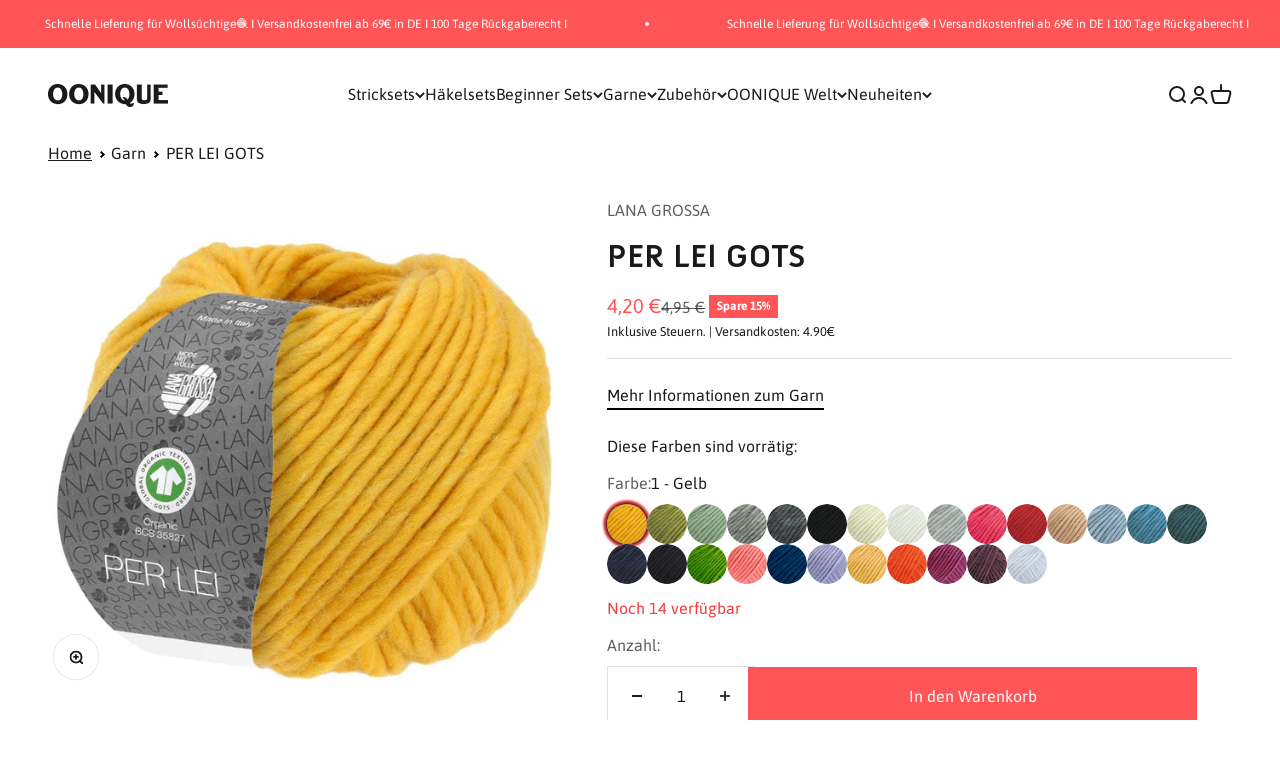

--- FILE ---
content_type: text/html; charset=utf-8
request_url: https://oonique.com/products/per-lei-gots
body_size: 83057
content:
<!doctype html>
<html class="no-js" lang="de" dir="ltr" >
  <head>
    <style>
      .announcement-bar__scrolling-list {
    grid: auto / auto-flow max-content;
    justify-content: center;
    display: grid;
    overflow: hidden;
}
    </style>
    <script src="//oonique.com/cdn/shop/files/pandectes-rules.js?v=2496527510023478193"></script>

<!-- Hyperspeed:294463 -->
<!-- hs-shared_id:5dff4a92 -->



<script>window.HS_JS_OVERRIDES = [{"load_method":"ON_ACTION","match":"static.klaviyo.com","pages":null,"match_type":"SMART_DEFER_JS","extension_id":null,"file_name":null},{"load_method":"ON_ACTION","match":"shopifycloud\/shopify\/assets\/storefront\/load_feature","pages":null,"match_type":"SMART_DEFER_JS","extension_id":null,"file_name":null},{"load_method":"ON_ACTION","match":"widgets.trustedshops.com","pages":null,"match_type":"SMART_DEFER_JS","extension_id":null,"file_name":null},{"load_method":"ON_ACTION","match":"hcaptcha","pages":null,"match_type":"SMART_DEFER_JS","extension_id":null,"file_name":null},{"load_method":"ON_ACTION","match":"smile.io","pages":null,"match_type":"SMART_DEFER_JS","extension_id":null,"file_name":null},{"load_method":"ON_ACTION","match":"shopifycloud\/storefront-forms-hcaptcha","pages":null,"match_type":"SMART_DEFER_JS","extension_id":null,"file_name":null},{"load_method":"ON_ACTION","match":"shopifycloud\/shopify\/assets\/storefront\/features","pages":null,"match_type":"SMART_DEFER_JS","extension_id":null,"file_name":null},{"load_method":"ON_ACTION","match":"shopifycloud\/shopify\/assets\/shopify_pay","pages":null,"match_type":"SMART_DEFER_JS","extension_id":null,"file_name":null},{"load_method":"ON_ACTION","match":"019b9b7e-36dd-73ae-a3bd-cf68ffb2a541\/prevent-bypass-script.min.js","pages":["HOME","COLLECTIONS","PRODUCT","CART","OTHER"],"match_type":"APP_EMBED_JS","extension_id":"019b9b7e-36dd-73ae-a3bd-cf68ffb2a541","file_name":"prevent-bypass-script.min.js"},{"load_method":"ON_ACTION","match":"019b9b7e-36dd-73ae-a3bd-cf68ffb2a541\/blockify-embed.min.js","pages":["HOME","COLLECTIONS","PRODUCT","CART","OTHER"],"match_type":"APP_EMBED_JS","extension_id":"019b9b7e-36dd-73ae-a3bd-cf68ffb2a541","file_name":"blockify-embed.min.js"},{"load_method":"ON_ACTION","match":"019b97e9-7f35-7f15-ab44-03954352eff6\/rappi-front.js","pages":["HOME","COLLECTIONS","PRODUCT","CART","OTHER"],"match_type":"APP_EMBED_JS","extension_id":"019b97e9-7f35-7f15-ab44-03954352eff6","file_name":"rappi-front.js"},{"load_method":"DEFER","match":"019b93ba-fe3d-7976-a62e-a1b584967909\/smile-loader.js","pages":["HOME","COLLECTIONS","PRODUCT","CART","OTHER"],"match_type":"APP_EMBED_JS","extension_id":"019b93ba-fe3d-7976-a62e-a1b584967909","file_name":"smile-loader.js"}];</script>
<script>!function(e,t){if("object"==typeof exports&&"object"==typeof module)module.exports=t();else if("function"==typeof define&&define.amd)define([],t);else{var n=t();for(var r in n)("object"==typeof exports?exports:e)[r]=n[r]}}(self,(()=>(()=>{"use strict";var e={};(e=>{"undefined"!=typeof Symbol&&Symbol.toStringTag&&Object.defineProperty(e,Symbol.toStringTag,{value:"Module"}),Object.defineProperty(e,"__esModule",{value:!0})})(e);const t="hyperscript/defer-load",n="ON_ACTION",r=window.HS_JS_OVERRIDES||[];function o(e,t){const n=!e||"string"!=typeof e,o=t&&t.hasAttribute("hs-ignore");if(!t&&n||o)return null;{const n=r.find((n=>e&&e.includes(n.match)||t&&t.innerHTML&&t.innerHTML.includes(n.match)&&!t.innerHTML.includes("asyncLoad")));return n?function(e,t){let n=t;if(e.cdn){n=`https://cdn.hyperspeed.me/script/${t.replace(/^(http:\/\/|https:\/\/|\/\/)/,"")}`}return{load_method:e.load_method||"default",src:n}}(n,e):null}}window.HS_LOAD_ON_ACTION_SCRIPTS=window.HS_LOAD_ON_ACTION_SCRIPTS||[];const c=document.createElement,s={src:Object.getOwnPropertyDescriptor(HTMLScriptElement.prototype,"src"),type:Object.getOwnPropertyDescriptor(HTMLScriptElement.prototype,"type")};function i(e,n){window.HS_LOAD_ON_ACTION_SCRIPTS.push([e,n]),e.type=t;const r=function(n){e.getAttribute("type")===t&&n.preventDefault(),e.removeEventListener("beforescriptexecute",r)};e.addEventListener("beforescriptexecute",r)}return document.createElement=function(...e){if("script"!==e[0].toLowerCase()||window.hsUnblocked)return c.bind(document)(...e);const r=c.bind(document)(...e);try{Object.defineProperties(r,{src:{...s.src,set(e){const r=o(e,null),c=r&&r.load_method===n,i=r?r.src:e;c&&s.type.set.call(this,t),s.src.set.call(this,i)}},type:{...s.type,set(e){const c=o(r.src,null);c&&c.load_method===n?s.type.set.call(this,t):s.type.set.call(this,e)}}}),r.setAttribute=function(e,t){"type"===e||"src"===e?r[e]=t:HTMLScriptElement.prototype.setAttribute.call(r,e,t)}}catch(e){console.warn("HyperScripts: unable to prevent script execution for script src ",r.src,".\n",'A likely cause would be because you are using a third-party browser extension that monkey patches the "document.createElement" function.')}return r},window.hsScriptObserver=new MutationObserver((e=>{for(let r=0;r<e.length;r++){const{addedNodes:c}=e[r];for(let e=0;e<c.length;e++){const r=c[e];if(1===r.nodeType&&"SCRIPT"===r.tagName)if(r.type===t)i(r,null);else{const e=o(r.src,r);e&&e.load_method===n&&i(r,r.type===t?null:r.type)}}}})),window.hsScriptObserver.observe(document.documentElement,{childList:!0,subtree:!0}),e})()));</script>


<!-- Third party app optimization -->
<!-- Is an app not updating? Just click Rebuild Cache in Hyperspeed. -->
<!-- Or, stop deferring the app by clicking View Details on App Optimization in your Theme Optimization settings. -->
<script hs-ignore>(function(){var hsUrls=[{"load_method":"ON_ACTION","original_url":"https:\/\/cdn-app.cart-bot.net\/public\/js\/append.js?shop=oonique.myshopify.com","pages":["HOME","COLLECTIONS","PRODUCT","CART","OTHER"]},{"load_method":"ON_ACTION","original_url":"https:\/\/tseish-app.connect.trustedshops.com\/esc.js?apiBaseUrl=aHR0cHM6Ly90c2Vpc2gtYXBwLmNvbm5lY3QudHJ1c3RlZHNob3BzLmNvbQ==\u0026instanceId=b29uaXF1ZS5teXNob3BpZnkuY29t\u0026shop=oonique.myshopify.com","pages":["HOME","COLLECTIONS","PRODUCT","CART","OTHER"]},{"load_method":"ON_ACTION","original_url":"https:\/\/static.klaviyo.com\/onsite\/js\/klaviyo.js?company_id=SQrmGs\u0026shop=oonique.myshopify.com","pages":["HOME","COLLECTIONS","PRODUCT","CART","OTHER"]},{"load_method":"ON_ACTION","original_url":"https:\/\/cdn-bundler.nice-team.net\/app\/js\/bundler.js?shop=oonique.myshopify.com","pages":["HOME","COLLECTIONS","PRODUCT","CART","OTHER"]},{"load_method":"ON_ACTION","original_url":"\/\/cdn.shopify.com\/proxy\/b7234f968a6c748d3271098c88d49a058021d8d58e6dcb0e601f35e6a4c805d1\/api.goaffpro.com\/loader.js?shop=oonique.myshopify.com\u0026sp-cache-control=cHVibGljLCBtYXgtYWdlPTkwMA","pages":["HOME","COLLECTIONS","PRODUCT","CART","OTHER"]},{"load_method":"ON_ACTION","original_url":"https:\/\/app.octaneai.com\/n20pkp4kb2rmpamu\/shopify.js?x=v5E3bG39nEk2OPEv\u0026shop=oonique.myshopify.com","pages":["HOME","COLLECTIONS","PRODUCT","CART","OTHER"]}];var insertBeforeBackup=Node.prototype.insertBefore;var currentPageType=getPageType();function getPageType(){var currentPage="product";if(currentPage==='index'){return'HOME';}else if(currentPage==='collection'){return'COLLECTIONS';}else if(currentPage==='product'){return'PRODUCT';}else if(currentPage==='cart'){return'CART';}else{return'OTHER';}}
function isWhitelistedPage(script){return script.pages.includes(currentPageType);}
function getCachedScriptUrl(url){var result=(hsUrls||[]).find(function(el){var compareUrl=el.original_url;if(url.substring(0,6)==="https:"&&el.original_url.substring(0,2)==="//"){compareUrl="https:"+el.original_url;}
return url==compareUrl;});return result;}
function loadScript(scriptInfo){if(isWhitelistedPage(scriptInfo)){var s=document.createElement('script');s.type='text/javascript';s.async=true;s.src=scriptInfo.original_url;var x=document.getElementsByTagName('script')[0];insertBeforeBackup.apply(x.parentNode,[s,x]);}}
var userEvents={touch:["touchmove","touchend"],mouse:["mousemove","click","keydown","scroll"]};function isTouch(){var touchIdentifiers=" -webkit- -moz- -o- -ms- ".split(" ");if("ontouchstart"in window||window.DocumentTouch&&document instanceof DocumentTouch){return true;}
var query=["(",touchIdentifiers.join("touch-enabled),("),"hsterminal",")"].join("");return window.matchMedia(query).matches;}
var actionEvents=isTouch()?userEvents.touch:userEvents.mouse;function loadOnUserAction(){(hsUrls||[]).filter(function(url){return url.load_method==='ON_ACTION';}).forEach(function(scriptInfo){loadScript(scriptInfo)})
actionEvents.forEach(function(userEvent){document.removeEventListener(userEvent,loadOnUserAction);});}
Node.prototype.insertBefore=function(newNode,refNode){if(newNode.type!=="text/javascript"&&newNode.type!=="application/javascript"&&newNode.type!=="application/ecmascript"){return insertBeforeBackup.apply(this,arguments);}
var scriptInfo=getCachedScriptUrl(newNode.src);if(!scriptInfo){return insertBeforeBackup.apply(this,arguments);}
if(isWhitelistedPage(scriptInfo)&&scriptInfo.load_method!=='ON_ACTION'){var s=document.createElement('script');s.type='text/javascript';s.async=true;s.src=scriptInfo.original_url;insertBeforeBackup.apply(this,[s,refNode]);}}
actionEvents.forEach(function(userEvent){document.addEventListener(userEvent,loadOnUserAction);});})();</script>

<!-- instant.load -->
<script defer src="//oonique.com/cdn/shop/t/182/assets/hs-instantload.min.js?v=106803949153345037901724943456"></script>

<!-- defer JS until action -->
<script async src="//oonique.com/cdn/shop/t/182/assets/hs-script-loader.min.js?v=24912448706018637961724943456"></script>
<!-- Preload LCP Product Image -->


<script>(function(w,d,t,r,u){var f,n,i;w[u]=w[u]||[],f=function(){var o={ti:"148018965", enableAutoSpaTracking: true};o.q=w[u],w[u]=new UET(o),w[u].push("pageLoad")},n=d.createElement(t),n.src=r,n.async=1,n.onload=n.onreadystatechange=function(){var s=this.readyState;s&&s!=="loaded"&&s!=="complete"||(f(),n.onload=n.onreadystatechange=null)},i=d.getElementsByTagName(t)[0],i.parentNode.insertBefore(n,i)})(window,document,"script","//bat.bing.com/bat.js","uetq");</script>

<script>
gtag('set', 'user_data', {
"email": 
  });
</script>

<style id='hs-critical-css'>p{margin:0}[role=button],[type=checkbox],button,label,summary{touch-action:manipulation}dd,dl,p{margin:0}.product-info__vendor{--product-info-block-spacing:var(--spacing-2)}@media only screen and (max-width:767px){.dis-desk{display:none}}[type=checkbox],button,label,summary{touch-action:manipulation}h1,p{margin:0}.product-info__title,.product-info__vendor{--product-info-block-spacing:var(--spacing-2)}[type=checkbox],[type=radio],button,label,summary{touch-action:manipulation}h1,hr,p{margin:0}img{vertical-align:middle;display:block}@media screen and (min-width:700px){img{max-width:min(var(--image-max-width,100%),100%)}.button{padding-block-start:var(--spacing-3);padding-block-end:var(--spacing-3);padding-inline-start:var(--spacing-6);padding-inline-end:var(--spacing-6)}.button--xl{padding-block-start:1.075rem;padding-block-end:1.075rem;padding-inline-start:var(--spacing-10);padding-inline-end:var(--spacing-10)}.drawer{--container-outer-width:var(--spacing-10);--drawer-header-padding:var(--spacing-8) var(--spacing-10);--drawer-body-padding:var(--spacing-8) var(--spacing-10);--drawer-footer-padding:var(--spacing-8) var(--spacing-10);height:100%;width:510px;padding:var(--spacing-4)}.drawer>[is=close-button]{display:grid;top:2.25rem}.drawer--lg{width:680px}.badge:not(.badge--lg){font-size:var(--text-xs);padding-block-start:var(--spacing-0-5);padding-block-end:var(--spacing-0-5)}.count-bubble--lg{--size:var(--spacing-7)}.floating-label{margin-inline-start:var(--spacing-5)}.section--tight{--calculated-section-spacing-block-start:min(48px, var(--section-spacing-block-start, var(--section-spacing-block, var(--context-section-spacing-block-start, 0px))));--calculated-section-spacing-block-end:min(48px, var(--section-spacing-block-end, var(--section-spacing-block, var(--context-section-spacing-block-end, 0px))))}.shopify-section:first-child{--section-outer-spacing-block-start:24px}.empty-state{gap:var(--spacing-8);margin-block-start:var(--spacing-32);margin-block-end:var(--spacing-32)}.empty-state__icon-wrapper>svg{width:var(--spacing-12);height:var(--spacing-12)}.empty-state__icon-wrapper>.count-bubble{top:calc(-1 * var(--spacing-3))}.variant-picker__option-values{flex-wrap:wrap}.prose *+.button{margin-block-start:var(--spacing-8)!important}.block-swatch{padding-inline-start:var(--spacing-6);padding-inline-end:var(--spacing-6)}.cart-drawer{--drawer-footer-padding:1.5rem 2.5rem 2.5rem 2.5rem}}@media screen and (min-width:1150px){.prose *+p{margin-block-start:var(--spacing-6)}.article-banner__content{grid-area:var(--article-banner-grid-area,content)}.article-banner__image{grid-area:var(--article-banner-grid-area,image);position:relative}.header__link-list{gap:var(--spacing-4) var(--header-link-list-spacing);display:flex}.product{column-gap:var(--spacing-12)}}@media screen and (pointer:fine){custom-cursor{display:block}.zoom-image--enabled .zoom-image{transform-origin:center}}:root{--spacing-0-5:0.125rem;--spacing-1:0.25rem;--spacing-1-5:0.375rem;--spacing-2:0.5rem;--spacing-2-5:0.625rem;--spacing-3:0.75rem;--spacing-3-5:0.875rem;--spacing-4:1rem;--spacing-4-5:1.125rem;--spacing-5:1.25rem;--spacing-5-5:1.375rem;--spacing-6:1.5rem;--spacing-6-5:1.625rem;--spacing-7:1.75rem;--spacing-7-5:1.875rem;--spacing-8:2rem;--spacing-8-5:2.125rem;--spacing-9:2.25rem;--spacing-9-5:2.375rem;--spacing-10:2.5rem;--spacing-11:2.75rem;--spacing-12:3rem;--spacing-14:3.5rem;--spacing-16:4rem;--spacing-18:4.5rem;--spacing-20:5rem;--spacing-24:6rem;--spacing-28:7rem;--spacing-32:8rem;--spacing-36:9rem;--spacing-40:10rem;--spacing-44:11rem;--spacing-48:12rem;--spacing-52:13rem;--spacing-56:14rem;--spacing-60:15rem;--spacing-64:16rem;--spacing-72:18rem;--spacing-80:20rem;--spacing-96:24rem;--container-max-width:1300px;--container-narrow-max-width:1050px;--container-gutter:var(--spacing-5);--section-outer-spacing-block:var(--spacing-8);--section-inner-max-spacing-block:var(--spacing-8);--section-inner-spacing-inline:var(--container-gutter);--section-stack-spacing-block:var(--spacing-8);--grid-gutter:var(--spacing-5);--product-list-row-gap:var(--spacing-8);--product-list-column-gap:var(--grid-gutter);--input-gap:var(--spacing-2);--input-height:2.625rem;--input-padding-inline:var(--spacing-4);--sticky-area-height:calc(var(--sticky-announcement-bar-enabled, 0) * var(--announcement-bar-height, 0px) + var(--sticky-header-enabled, 0) * var(--header-height, 0px));--transform-logical-flip:1;--transform-origin-start:left;--transform-origin-end:right;--heading-font-family:'Anivers Bold',sans-serif;--heading-font-weight:400;--heading-font-style:normal;--heading-text-transform:normal;--heading-letter-spacing:0.015em;--text-font-family:Asap,sans-serif;--text-font-weight:400;--text-font-style:normal;--text-letter-spacing:0.0em;--text-h0:2.75rem;--text-h1:2rem;--text-h2:1.75rem;--text-h3:1.375rem;--text-h4:1.125rem;--text-h5:1.125rem;--text-h6:1rem;--text-xs:0.6875rem;--text-sm:0.75rem;--text-base:0.875rem;--text-lg:1.125rem;--accent:255 85 86;--text-primary:26 26 26;--background-primary:255 255 255;--dialog-background:255 255 255;--border-color:var(--text-color, var(--text-primary))/0.12;--button-background-primary:255 85 86;--button-text-primary:255 255 255;--button-background-secondary:255 85 86;--button-text-secondary:255 255 255;--success-background:224 244 232;--success-text:0 163 65;--warning-background:255 246 233;--warning-text:255 183 74;--error-background:254 231 231;--error-text:248 58 58;--on-sale-text:255 85 86;--on-sale-badge-background:255 85 86;--on-sale-badge-text:255 255 255;--sold-out-badge-background:255 204 204;--sold-out-badge-text:0 0 0;--primary-badge-background:128 60 238;--primary-badge-text:255 255 255;--star-color:255 183 74;--product-card-background:255 255 255;--product-card-text:26 26 26;--header-background:255 255 255;--header-text:26 26 26;--footer-background:228 228 228;--footer-text:26 26 26;--rounded-xs:0.0rem;--rounded-sm:0.0rem;--rounded:0.0rem;--rounded-lg:0.0rem;--rounded-full:9999px;--rounded-button:0.0rem;--rounded-input:0.0rem;--shadow-sm:0 2px 8px rgb(var(--text-primary) / 0.1);--shadow:0 5px 15px rgb(var(--text-primary) / 0.1);--shadow-md:0 5px 30px rgb(var(--text-primary) / 0.1);--shadow-block:0px 18px 50px rgb(var(--text-primary) / 0.1);--checkmark-svg-url:url(//oonique.com/cdn/shop/t/182/assets/checkmark.svg?v=77552481021870063511724943489)}@media screen and (min-width:700px){.header{--header-part-gap:var(--spacing-6);--header-icon-list-spacing:var(--spacing-6)}.mega-menu__carousel>*{grid-area:1/-1}.navigation-drawer{--panel-link-image-size:3.25rem;--drawer-body-padding:var(--spacing-8);--navigation-drawer-width:412px}.navigation-drawer [is=close-button]{width:var(--spacing-12);min-height:var(--spacing-12);height:var(--spacing-12)}.navigation-drawer[mobile-opening=bottom] .panel__scroller{margin-block-start:0;padding-block-start:0}.panel__wrapper{padding-block-start:0}.product-info__badge-list,.product-info__price,.product-info__title,.product-info__vendor{--product-info-block-spacing:var(--spacing-4)}.product-gallery__thumbnail-list{grid-auto-columns:64px}.search-input{padding-block-end:var(--spacing-3)}.search-input>input{font-size:var(--text-h4)}.search-input>[type=reset]{font-size:var(--text-base)}.search-drawer{--drawer-body-padding:2rem 2.5rem 2.5rem 2.5rem}.shop-the-look__carousel>*{grid-area:1/-1}.sm\:gap-5{gap:var(--spacing-5)}.sm\:gap-6{gap:var(--spacing-6)}.sm\:gap-8{gap:var(--spacing-8)}.sm\:h4{font-size:var(--text-h4);line-height:1.3}.sm\:h5{font-size:var(--text-h5);line-height:1.4}:root{--text-h0:3.5rem;--text-h1:2.5rem;--text-h2:2rem;--text-h3:1.625rem;--text-h4:1.375rem;--text-h5:1.125rem;--text-h6:1rem;--text-xs:0.75rem;--text-sm:0.875rem;--text-base:1.0rem;--text-lg:1.25rem;--container-gutter:2rem;--section-outer-spacing-block:var(--spacing-12);--section-inner-max-spacing-block:var(--spacing-10);--section-inner-spacing-inline:var(--spacing-12);--section-stack-spacing-block:var(--spacing-10);--grid-gutter:var(--spacing-6);--product-list-row-gap:var(--spacing-12);--input-gap:1rem;--input-height:3.125rem;--input-padding-inline:var(--spacing-5)}}@media screen and (min-width:1000px){:root{--container-gutter:var(--spacing-12);--section-outer-spacing-block:var(--spacing-14);--section-inner-max-spacing-block:var(--spacing-12);--section-inner-spacing-inline:var(--spacing-16);--section-stack-spacing-block:var(--spacing-10)}}*,:after,:before{box-sizing:border-box;border-style:solid;border-width:0;border-color:rgb(var(--text-color) / .12)}html{-webkit-text-size-adjust:100%;-moz-tab-size:4;tab-size:4;scroll-padding-block-start:calc(var(--sticky-area-height) + 20px);line-height:1.5}body{--background:var(--background-primary);--text-color:var(--text-primary);background:rgb(var(--background));color:rgb(var(--text-color));font:var(--text-font-style) var(--text-font-weight) var(--text-base)/1.6 var(--text-font-family);letter-spacing:var(--text-letter-spacing);margin:0;position:relative}hr{height:0;color:inherit;border-top-width:1px}h1{font-size:inherit;font-weight:inherit}a{color:inherit;-webkit-text-decoration:inherit;text-decoration:inherit}b,strong{font-weight:bolder}button,input,select{font-family:inherit;font-size:100%;font-weight:inherit;font-style:inherit;line-height:inherit;text-transform:inherit;color:inherit;margin:0;padding:0}button,select{text-transform:none}[type=button],[type=reset],button{-webkit-appearance:button;text-align:inherit;background-color:#0000;background-image:none}[role=button],[type=checkbox],[type=radio],button,label,summary{touch-action:manipulation}:-moz-focusring{outline:auto}:-moz-ui-invalid{box-shadow:none}::-webkit-inner-spin-button,::-webkit-outer-spin-button{height:auto}[type=search]{-webkit-appearance:textfield;outline-offset:-2px}::-webkit-search-decoration{-webkit-appearance:none}::-webkit-file-upload-button{-webkit-appearance:button;font:inherit}summary{list-style-type:none}summary::-webkit-details-marker{display:none}dd,dl,h1,hr,p{margin:0}fieldset{margin:0;padding:0}legend{padding:0}ol,ul{margin:0;padding:0;list-style:none}iframe,img{vertical-align:middle;display:block}img{color:#0000;max-width:min(var(--image-mobile-max-width,var(--image-max-width,100%)),100%);height:auto}height-observer,media-carousel{display:block}.accordion__content{margin-block-end:var(--accordion-spacing);padding-inline-end:var(--spacing-6);transform:translateY(-4px)}.button{--button-background:var(--button-background-primary)/var(--button-background-opacity, 1);--button-text-color:var(--button-text-primary);--button-outline-color:var(--button-background-primary);-webkit-appearance:none;appearance:none;border-radius:var(--rounded-button);background-color:rgb(var(--button-background));color:rgb(var(--button-text-color));text-align:center;font-size:var(--text-sm);letter-spacing:var(--text-letter-spacing);padding-block-start:var(--spacing-2-5);padding-block-end:var(--spacing-2-5);padding-inline-start:var(--spacing-5);padding-inline-end:var(--spacing-5);line-height:1.6;display:inline-block;position:relative}.button--xl{font-size:var(--text-base);padding-block-start:var(--spacing-4);padding-block-end:var(--spacing-4);padding-inline-start:var(--spacing-8);padding-inline-end:var(--spacing-8)}@media screen and (min-width:700px){img{max-width:min(var(--image-max-width,100%),100%)}.button{padding-block-start:var(--spacing-3);padding-block-end:var(--spacing-3);padding-inline-start:var(--spacing-6);padding-inline-end:var(--spacing-6)}.button--xl{padding-block-start:1.075rem;padding-block-end:1.075rem;padding-inline-start:var(--spacing-10);padding-inline-end:var(--spacing-10)}}.circle-button{width:var(--spacing-12);height:var(--spacing-12);border-radius:var(--rounded-full);place-items:center;display:grid}.circle-button--fill{background:rgb(var(--background-primary));color:rgb(var(--text-primary))}.circle-button--lg{width:var(--spacing-14);height:var(--spacing-14)}.animated-arrow:after,.animated-arrow:before{content:"";grid-area:1/-1}.circle-chevron{width:var(--spacing-6);height:var(--spacing-6);border-radius:var(--rounded-full);background:rgb(var(--text-color) / .1);flex-shrink:0;place-items:center;display:grid}.content-over-media{grid-template:0 minmax(0,1fr) 0/minmax(0,1fr) minmax(0,min(var(--container-max-width),100% - var(--content-over-media-gap,var(--content-over-media-column-gap,var(--container-gutter))) * 2)) minmax(0,1fr);gap:var(--content-over-media-row-gap,var(--content-over-media-gap,var(--container-gutter))) var(--content-over-media-column-gap,var(--content-over-media-gap,var(--container-gutter)));place-items:center;display:grid;position:relative;overflow:hidden;transform:translateZ(0)}.content-over-media:before{content:"";background:rgb(var(--content-over-media-overlay));border-radius:inherit;z-index:1;position:absolute;top:0;bottom:0;left:0;right:0}.content-over-media>:is(img,video,iframe,svg,video-media){height:var(--content-over-media-height,auto);min-height:100%;max-height:100%;width:100%;overflow-wrap:anywhere;object-fit:cover;object-position:center;transform-origin:bottom;border-radius:inherit;-webkit-touch-callout:none;grid-area:1/1/span 3/span 3;position:relative}.content-over-media>:not(img,video,iframe,svg,video-media){max-width:var(--content-over-media-content-max-width,780px);z-index:1;grid-area:2/2/auto/span 1;position:relative}.numbered-dots__item>*{grid-area:1/-1}.drawer{--container-outer-width:var(--spacing-6);--background:var(--dialog-background);--text-color:var(--text-primary);--drawer-header-padding:var(--spacing-5);--drawer-body-padding:var(--spacing-5) var(--spacing-6);--drawer-footer-padding:var(--spacing-6);--drawer-content-max-height:none;width:100%;visibility:hidden;padding:var(--spacing-2);z-index:999;position:fixed;right:0}.drawer>[is=close-button]{display:none;position:absolute;top:1.5rem}@media screen and (max-width:699px){.drawer{--drawer-content-max-height:75vh}}@media screen and (min-width:700px){.drawer{--container-outer-width:var(--spacing-10);--drawer-header-padding:var(--spacing-8) var(--spacing-10);--drawer-body-padding:var(--spacing-8) var(--spacing-10);--drawer-footer-padding:var(--spacing-8) var(--spacing-10);height:100%;width:510px;padding:var(--spacing-4)}.drawer>[is=close-button]{display:grid;top:2.25rem}.drawer--lg{width:680px}.badge:not(.badge--lg){font-size:var(--text-xs);padding-block-start:var(--spacing-0-5);padding-block-end:var(--spacing-0-5)}}.badge{--badge-background:var(--text-color)/.05;--badge-color:var(--text-color);align-items:center;gap:var(--spacing-1-5);padding:3px var(--spacing-2);width:max-content;background:rgb(var(--badge-background));color:rgb(var(--badge-color));border-radius:var(--rounded-button);font-size:9px;font-weight:700;display:flex}.badge--sold-out{--badge-background:var(--sold-out-badge-background);--badge-color:var(--sold-out-badge-text)}.badge--on-sale{--badge-background:var(--on-sale-badge-background);--badge-color:var(--on-sale-badge-text)}.count-bubble{--size:var(--spacing-4);width:var(--size);height:var(--size);min-width:min-content;border-radius:var(--rounded-full);background:rgb(var(--button-background-primary));color:rgb(var(--button-text-primary));place-items:center;padding-inline-start:var(--spacing-1);padding-inline-end:var(--spacing-1);font-size:9px;font-weight:700;line-height:1;display:grid}.count-bubble--lg{--size:var(--spacing-5);font-size:var(--text-xs)}.pill-loader>*{grid-area:1/-1;place-self:center}.select{width:100%;-webkit-appearance:none;appearance:none;height:var(--input-height);border-radius:var(--rounded-input);background:rgb(var(--input-background,transparent));color:rgb(var(--input-text-color,var(--text-color)));text-align:start;border-width:1px;padding-inline-start:var(--input-padding-inline);padding-inline-end:var(--input-padding-inline)}.select.is-floating{height:calc(var(--input-height) + .625rem);padding-block-start:var(--spacing-4)}.select{gap:var(--spacing-4);justify-content:space-between;align-items:center;padding-inline-end:calc(var(--input-padding-inline) * 2);display:flex}.select-chevron{position:absolute;top:calc(50% - 3.5px)}.form-control{text-align:start;position:relative}.floating-label{height:calc(var(--input-height) + .625rem);top:0;opacity:.5;transform-origin:var(--transform-origin-start);grid-auto-flow:column;align-items:center;column-gap:.5rem;margin-inline-start:var(--spacing-4);display:grid;position:absolute}.select:valid~.floating-label{transform:scale(.65) translateY(calc(-1 * var(--spacing-4)))}@media screen and (min-width:700px){.count-bubble--lg{--size:var(--spacing-7)}.floating-label{margin-inline-start:var(--spacing-5)}}.v-stack{display:grid}.h-stack{align-items:center;display:flex}.bleed{scroll-padding-inline:var(--container-outer-width);margin-inline-start:calc(-1 * var(--container-outer-width));margin-inline-end:calc(-1 * var(--container-outer-width));padding-inline-start:var(--container-outer-width);padding-inline-end:var(--container-outer-width);display:grid}.full-bleed{margin-inline-start:calc(-1 * var(--container-outer-width));margin-inline-end:calc(-1 * var(--container-outer-width));display:grid}@media screen and (min-width:1000px){.md\:unbleed{margin-inline-start:0;margin-inline-end:0;padding-inline-start:0;padding-inline-end:0;scroll-padding-inline:0}}[role=main] .shopify-section{--section-is-first:0;--hash-difference:calc(var(--section-background-hash) - var(--previous-section-background-hash, -1));--hash-difference-abs:max(var(--hash-difference), -1 * var(--hash-difference));--background-differs-from-previous:max(0, min(var(--hash-difference-abs, 1), 1));background:rgb(var(--background));position:relative}[role=main] .shopify-section:not(.contents){display:flow-root}[role=main] .shopify-section:first-child{--section-is-first:1}.section{--context-section-spacing-block-start:var(--section-outer-spacing-block);--context-section-spacing-block-end:var(--section-outer-spacing-block);--context-section-spacing-inline:var(--container-gutter);--calculated-section-spacing-block-start:var(--section-spacing-block-start, var(--section-spacing-block, var(--context-section-spacing-block-start)));--calculated-section-spacing-block-end:var(--section-spacing-block-end, var(--section-spacing-block, var(--context-section-spacing-block-end)));--calculated-section-spacing-inline:var(--section-spacing-inline, var(--context-section-spacing-inline));--container-inner-width:min((100vw - var(--scrollbar-width, 0px)) - var(--calculated-section-spacing-inline, 0px) * 2, var(--container-max-width));--container-outer-width:calc(((100vw - var(--scrollbar-width, 0px)) - var(--container-inner-width, 0px)) / 2);--section-stack-spacing-inline:var(--section-inner-spacing-inline, 0px);padding-inline-start:max(var(--calculated-section-spacing-inline),50% - var(--container-max-width)/ 2);padding-inline-end:max(var(--calculated-section-spacing-inline),50% - var(--container-max-width)/ 2)}.section--tight{--calculated-section-spacing-block-start:min(48px, var(--section-spacing-block-start, var(--section-spacing-block, var(--context-section-spacing-block-start))));--calculated-section-spacing-block-end:min(48px, var(--section-spacing-block-end, var(--section-spacing-block, var(--context-section-spacing-block-end))));--calculated-section-spacing-inline:min(48px, var(--section-spacing-inline, var(--context-section-spacing-inline)))}.section{padding-block-start:calc(var(--background-differs-from-previous) * var(--calculated-section-spacing-block-start));padding-block-end:var(--calculated-section-spacing-block-end)}.empty-state{justify-items:center;gap:var(--spacing-5);text-align:center;margin-block-start:var(--spacing-12);margin-block-end:var(--spacing-12);display:grid}.empty-state__icon-wrapper{position:relative}.empty-state__icon-wrapper>.count-bubble{position:absolute;top:calc(-1 * var(--spacing-1-5))}@media screen and (min-width:700px){.section--tight{--calculated-section-spacing-block-start:min(48px, var(--section-spacing-block-start, var(--section-spacing-block, var(--context-section-spacing-block-start, 0px))));--calculated-section-spacing-block-end:min(48px, var(--section-spacing-block-end, var(--section-spacing-block, var(--context-section-spacing-block-end, 0px))))}.shopify-section:first-child{--section-outer-spacing-block-start:24px}.empty-state{gap:var(--spacing-8);margin-block-start:var(--spacing-32);margin-block-end:var(--spacing-32)}.empty-state__icon-wrapper>svg{width:var(--spacing-12);height:var(--spacing-12)}.empty-state__icon-wrapper>.count-bubble{top:calc(-1 * var(--spacing-3))}}.rating-with-text{gap:var(--spacing-2);grid-template-columns:minmax(0,1fr);grid-auto-flow:column;align-items:baseline;display:grid}.price-list{align-items:baseline;gap:var(--spacing-0-5) var(--spacing-2);flex-wrap:wrap;display:flex}.price-list--lg{gap:var(--spacing-3)}.variant-picker{gap:var(--spacing-6);grid-template-columns:minmax(0,1fr);display:grid}.variant-picker__option-info{justify-content:space-between;align-items:baseline;margin-block-end:var(--spacing-2);display:flex}.variant-picker__option-values{display:flex}.prose ul{list-style:inside}.prose>:first-child,.prose>:first-child :first-child{margin-block-start:0!important}.prose>:last-child,.prose>:last-child :last-child{margin-block-end:0!important}.prose *+.button{margin-block-start:var(--spacing-6)!important}.prose *+span:not(:empty){display:inline-block}.prose ul{row-gap:.6em;display:grid}@media screen and (min-width:700px){.variant-picker__option-values{flex-wrap:wrap}.prose *+.button{margin-block-start:var(--spacing-8)!important}}.reversed-link{text-underline:none;background:linear-gradient(to right,currentColor,currentColor) 0/0 1px no-repeat}.link-faded{opacity:.7}.shape-circle{--size:var(--spacing-1-5);width:var(--size);height:var(--size);background:currentColor;display:block}.shape-circle{border-radius:var(--rounded-full)}.shape--sm{--size:var(--spacing-1)}@keyframes pulse{50%{opacity:.5}}.skeleton{background:rgb(var(--text-color) / .15);border-radius:4px;flex-shrink:0;animation:2.5s cubic-bezier(.4,0,.6,1) infinite pulse;display:block}.skeleton--tab{width:88px;height:20px}.skeleton--thumbnail{width:80px;height:80px}.skeleton--text{height:12px;width:var(--skeleton-text-width,100%)}@media screen and (min-width:700px){.skeleton--tab{width:148px;height:34px}.skeleton--thumbnail{width:96px;height:96px}}.block-swatch{place-items:center;gap:var(--spacing-3);height:var(--input-height);white-space:nowrap;border-radius:var(--rounded-button);background:rgb(var(--input-background,var(--background))) no-repeat;border-width:1px;padding-inline-start:var(--spacing-5);padding-inline-end:var(--spacing-5);display:flex;position:relative}.block-swatch:before{content:"";box-shadow:0 0 0 2px rgb(var(--text-color));border-radius:inherit;opacity:0;will-change:transform;position:absolute;top:0;bottom:0;left:0;right:0;transform:scale(.95)}:checked+.block-swatch:before{opacity:1;transform:scale(1)}.text-with-icon{gap:var(--spacing-3);align-items:center;display:flex}.text-with-icon>svg{flex-shrink:0}.icon{vertical-align:middle;display:block}custom-cursor{z-index:2;opacity:0;visibility:hidden;display:none;position:absolute;top:0;left:0;scale:.5}scroll-shadow{--scroll-shadow-size:30px}.announcement-bar{padding-block-start:var(--spacing-2-5);padding-block-end:var(--spacing-2-5)}.announcement-bar__scrolling-list{grid:auto/auto-flow max-content;justify-content:center;display:grid;overflow:hidden}.announcement-bar__static-list>*{grid-area:1/-1}.announcement-bar__item{grid:auto/auto-flow auto var(--spacing-20);place-items:center;display:grid}@media (prefers-reduced-motion:no-preference){.announcement-bar__item{animation:translateFull var(--marquee-animation-duration,0s) linear infinite}}@media screen and (min-width:1150px){:root{--container-gutter:var(--spacing-12);--section-outer-spacing-block:var(--spacing-14);--section-inner-max-spacing-block:var(--spacing-12);--section-inner-spacing-inline:var(--spacing-16);--section-stack-spacing-block:var(--spacing-12)}.prose *+p{margin-block-start:var(--spacing-6)}.article-banner__content{grid-area:var(--article-banner-grid-area,content)}.article-banner__image{grid-area:var(--article-banner-grid-area,image);position:relative}}.cart-drawer{--drawer-footer-padding:1rem 1.5rem 1.5rem 1.5rem;--drawer-content-max-height:none;height:100%;top:0}.cart-drawer>[is=close-button]{display:grid}@media screen and (min-width:700px){.block-swatch{padding-inline-start:var(--spacing-6);padding-inline-end:var(--spacing-6)}.announcement-bar{padding-block-start:var(--spacing-3-5);padding-block-end:var(--spacing-3-5)}.announcement-bar__item{grid-auto-columns:auto var(--spacing-40)}.cart-drawer{--drawer-footer-padding:1.5rem 2.5rem 2.5rem 2.5rem}}.header{--background:var(--header-background);--text-color:var(--header-text);--header-part-gap:var(--spacing-3);--header-icon-list-spacing:var(--spacing-4);--header-link-list-spacing:var(--spacing-6);--header-logo-opacity:1;will-change:transform;margin-inline-start:auto;margin-inline-end:auto;display:block}.header__wrapper{grid-template:var(--header-grid-template);align-items:center;gap:var(--header-part-gap);padding:var(--header-padding-block) max(var(--container-gutter),50% - var(--container-max-width) / 2);color:rgb(var(--text-color));background:rgb(var(--background) / var(--header-background-opacity));-webkit-backdrop-filter:blur(var(--header-background-blur-radius));backdrop-filter:blur(var(--header-background-blur-radius));border-radius:inherit;display:grid}.header__logo{max-width:max-content;grid-area:logo;display:block;position:relative}.header__logo-image{width:var(--header-logo-width);height:var(--header-logo-height);opacity:var(--header-logo-opacity, 1)}.header__logo-image:not(.header__logo-image--transparent):last-child{--header-logo-opacity:1}.header__main-nav{grid-area:main-nav}.header__secondary-nav{justify-content:flex-end;justify-self:end;align-items:center;gap:var(--spacing-3) var(--header-part-gap);flex-wrap:wrap;grid-area:secondary-nav;display:flex}.header__link-list{display:none}.header__link-list .icon-chevron-bottom{position:relative;top:1px}.header__icon-list{align-items:center;gap:var(--header-icon-list-spacing);display:flex}.header__cart-count{top:-.3125rem;position:absolute}@media screen and (min-width:1150px){.header__link-list{gap:var(--spacing-4) var(--header-link-list-spacing);display:flex}.product{column-gap:var(--spacing-12)}}.dropdown-menu{gap:var(--spacing-3);width:max-content;max-width:350px;padding:var(--spacing-5) var(--spacing-7);background:rgb(var(--header-background));color:rgb(var(--header-text));border-radius:var(--rounded-sm);box-shadow:var(--shadow),0 0 0 1px rgb(var(--text-color) / .12);z-index:1;display:grid;position:absolute;top:calc(100% + var(--spacing-4-5))}.dropdown-menu:before{content:"";width:100%;height:var(--spacing-4-5);position:absolute;bottom:100%}.dropdown-menu--restrictable{max-height:80vh;overflow-y:auto}.js .dropdown-menu{opacity:0}.dropdown-menu .dropdown-menu{top:calc(-1 * var(--spacing-5))}.dropdown-menu__item{justify-content:space-between;align-items:center;gap:var(--spacing-6);opacity:.7;display:flex}.mega-menu{--mega-menu-block-padding:var(--spacing-10);--mega-menu-gap:var(--spacing-12);--mega-menu-nav-column-gap:var(--spacing-8);width:100%;gap:var(--mega-menu-gap);justify-content:var(--mega-menu-justify-content);padding:var(--mega-menu-block-padding) max(var(--container-gutter),50% - var(--container-max-width) / 2);max-height:calc(100vh - var(--sticky-announcement-bar-enabled,0) * var(--announcement-bar-height,0px) - var(--header-height,0px) - 20px);overscroll-behavior-y:contain;background:rgb(var(--header-background));color:rgb(var(--header-text));mix-blend-mode:plus-lighter;border-block-start-width:1px;align-items:flex-start;display:flex;position:absolute;top:100%;overflow-x:hidden;overflow-y:auto;box-shadow:0 9999px 0 9999px #0006}.js .mega-menu{opacity:0}.mega-menu__nav{max-width:var(--column-list-max-width,max-content);gap:var(--mega-menu-nav-gap);flex-wrap:wrap;flex:auto;align-items:start;display:flex}.mega-menu__nav>li{width:var(--mega-menu-nav-column-max-width)}.navigation-drawer{--panel-link-image-size:var(--spacing-12);--drawer-body-padding:var(--spacing-6);--navigation-drawer-width:100vw;width:var(--navigation-drawer-width)}.navigation-drawer .panel__scroller{height:100%;align-content:flex-start;overflow-y:auto}.navigation-drawer>[is=close-button]{margin-inline-start:var(--drawer-body-padding)}.navigation-drawer[mobile-opening=bottom] .panel__scroller{margin-block-start:calc(var(--drawer-body-padding) * -1);padding-block-start:var(--drawer-body-padding)}.navigation-drawer [is=close-button]{width:var(--spacing-10);height:var(--spacing-10);border-radius:var(--rounded-full);border-width:1px;place-items:center;position:static}.panel-list__wrapper{height:100%;position:relative;overflow:hidden}.panel{gap:var(--spacing-8);height:100%;width:100%;overflow:hidden}.panel+.panel{opacity:0;visibility:hidden;position:absolute;top:0}.panel__wrapper{justify-content:var(--panel-wrapper-justify-content,space-between);gap:var(--spacing-6);padding:var(--drawer-body-padding);height:100%;flex-direction:column;display:flex;overflow-y:auto}.panel-footer{background-color:rgb(var(--background))}.panel-footer__localization-wrapper{padding-block-start:var(--spacing-4)}@media screen and (min-width:700px){.header{--header-part-gap:var(--spacing-6);--header-icon-list-spacing:var(--spacing-6)}.mega-menu__carousel>*{grid-area:1/-1}.navigation-drawer{--panel-link-image-size:3.25rem;--drawer-body-padding:var(--spacing-8);--navigation-drawer-width:412px}.navigation-drawer [is=close-button]{width:var(--spacing-12);min-height:var(--spacing-12);height:var(--spacing-12)}.navigation-drawer[mobile-opening=bottom] .panel__scroller{margin-block-start:0;padding-block-start:0}.panel__wrapper{padding-block-start:0}}.mega-menu .navigation-promo__wrapper{max-width:max-content;flex:1}.navigation-promo{grid:var(--navigation-promo-grid);align-content:start;align-items:start;gap:var(--navigation-promo-gap);display:grid}.navigation-promo__carousel-controls{gap:var(--spacing-2);color:rgb(var(--text-color));z-index:1;display:flex;position:absolute}.hot-spot{--hot-spot-dot-size:var(--spacing-8);--hot-spot-dot-shadow-size:var(--spacing-2-5);top:var(--hot-spot-vertical-position);left:var(--hot-spot-horizontal-position);grid-area:unset!important;z-index:unset!important;position:absolute!important}.images-scrolling-desktop__content-list{grid-area:1/content/-1;grid-auto-columns:minmax(0,1fr);align-items:center;display:grid}.media-grid__item{grid-area:span min(2,var(--media-grid-row-span))/span min(2,var(--media-grid-column-span));height:100%}@media screen and (min-width:700px){.media-grid__item{grid-area:span var(--media-grid-row-span)/span var(--media-grid-column-span)}}.media-with-text__media{grid-area:media;position:relative;overflow:hidden}.media-with-text__content{padding:var(--media-with-text-content-padding);grid-area:content;display:grid}:is(.multiple-images-with-text__image-list[layout=stacked],.multiple-images-with-text__content-list)>*{width:100%;grid-area:1/-1}.multiple-images-with-text__image-list:not([layout=stacked])>img:first-child{grid-area:1/2/-1;margin-block-start:var(--multiple-images-with-text-main-image-offset,0px)}.page{gap:var(--spacing-12);max-width:var(--page-max-width,80ch);grid-auto-columns:minmax(0,1fr);margin-inline-start:auto;margin-inline-end:auto;display:grid}.press__list>*{grid-area:1/-1}.product{grid:var(--product-grid);gap:var(--container-gutter) var(--spacing-10);align-items:start;display:grid}.product-info{--product-info-block-spacing:var(--spacing-3)}.product-info>*+*{margin-block-start:var(--product-info-block-spacing);margin-block-end:var(--product-info-block-spacing)}.product-info>:last-child{margin-block-end:0}.product-info__price,.product-info__title,.product-info__vendor{--product-info-block-spacing:var(--spacing-2)}.product-info__badge-list{--product-info-block-spacing:var(--spacing-4)}.product-info__badge-list{gap:var(--spacing-2);flex-wrap:wrap;display:flex}.product-info__price .rating-with-text{justify-content:flex-start;display:flex}.product-info__price .product-info__badge-list{align-self:center;margin-inline-start:var(--spacing-1)}@media screen and (min-width:1000px){.product-info{top:calc(var(--sticky-area-height) + 20px);z-index:1;position:sticky}}.product-gallery{gap:var(--spacing-5);grid-auto-columns:minmax(0,1fr);display:grid}.product-gallery__ar-wrapper{gap:var(--spacing-2-5);display:grid}.product-gallery__media-list-wrapper{display:grid;position:relative}.product-gallery__media-list{grid:var(--product-gallery-media-list-grid);gap:var(--product-gallery-media-list-gap);align-items:start;display:grid}.product-gallery__media{position:relative}.product-gallery__media img{margin-inline-start:auto;margin-inline-end:auto}.product-gallery__thumbnail-list{align-items:end;gap:var(--spacing-2);grid-auto-columns:56px;grid-auto-flow:column;display:grid}.product-gallery__thumbnail{position:relative}.product-gallery__thumbnail:after{content:"";width:100%;height:2px;opacity:0;background:currentColor;margin-block-start:4px;display:block}.product-gallery__thumbnail[aria-current=true]:after{opacity:1}.product-gallery__zoom{position:absolute;top:var(--spacing-4)}.product-gallery__zoom>.circle-button{width:2.1875rem;height:2.1875rem}@media screen and (max-width:999px){.product-gallery__thumbnail-list-wrapper{--scroll-shadow-size:0px}.product-gallery--mobile-expanded .product-gallery__media,.product-gallery--mobile-expanded .product-gallery__media>*{border-radius:0}#shopify-section-template--20245765685515__main{--section-spacing-block-start:0px}}@media screen and (min-width:1000px){.product-gallery{gap:var(--spacing-6) var(--spacing-12)}.product-gallery__thumbnail-list-wrapper{align-items:center;gap:var(--spacing-4);grid-auto-flow:column;display:grid;position:relative}.product-gallery__thumbnail-list{gap:var(--spacing-4)}.product-gallery__zoom{opacity:0;position:absolute;top:auto;bottom:var(--spacing-6);transform:scale(.8)}.product-gallery__zoom svg{width:17px;height:17px}.product-gallery__zoom>.circle-button{width:3.5rem;height:3.5rem}.product-gallery--desktop-carousel .product-gallery__zoom{opacity:1;visibility:visible}}.revealed-image__wrapper>*{grid-area:1/-1}.search-input{justify-content:space-between;align-items:center;gap:var(--spacing-4);border-bottom-width:2px;padding-block-end:var(--spacing-2-5);display:flex}.search-input>input{-webkit-appearance:none;appearance:none;width:0;font-size:var(--text-h5);background:0 0;border-radius:0;outline:0;flex-grow:1;font-weight:bolder}.search-input>input[type=search]::-webkit-search-cancel-button,.search-input>input[type=search]::-webkit-search-decoration{display:none}.search-input>[type=reset]{font-size:var(--text-sm);opacity:0}.search-drawer{--drawer-body-padding:1.25rem 1.5rem 1.5rem 1.5rem;--drawer-content-max-height:100%;height:100%}.predictive-search{min-width:0;display:block}@media screen and (min-width:700px){.product-info__badge-list,.product-info__price,.product-info__title,.product-info__vendor{--product-info-block-spacing:var(--spacing-4)}.product-gallery__thumbnail-list{grid-auto-columns:64px}.search-input{padding-block-end:var(--spacing-3)}.search-input>input{font-size:var(--text-h4)}.search-input>[type=reset]{font-size:var(--text-base)}.search-drawer{--drawer-body-padding:2rem 2.5rem 2.5rem 2.5rem}.shop-the-look__carousel>*{grid-area:1/-1}}.timeline__slider>*{grid-area:1/-1}.sr-only{width:1px;height:1px;clip:rect(0,0,0,0);white-space:nowrap;border-width:0;margin:-1px;padding:0;position:absolute;overflow:hidden}.tap-area{position:relative}.tap-area:before{content:"";inset:calc(-1 * var(--spacing-2-5));position:absolute}@media screen and (pointer:fine){custom-cursor{display:block}.zoom-image--enabled .zoom-image{transform-origin:center}}.reveal-invisible{opacity:0;visibility:hidden}.border-t{border-top-width:1px}.ring{box-shadow:0 0 0 1px rgb(var(--text-color) / .12)}.rounded-sm{border-radius:var(--rounded-sm)}.rounded{border-radius:var(--rounded)}.text-custom{color:rgb(var(--text-color))}.text-subdued{color:rgb(var(--text-color) / .7)}.bg-custom{background:rgb(var(--background))}.opacity-0{opacity:0}.scroll-area{scrollbar-width:none;scroll-snap-type:x mandatory;overscroll-behavior-x:contain;overflow-x:auto;overflow-y:hidden}.scroll-area::-webkit-scrollbar{display:none}.snap-center{scroll-snap-align:center;scroll-snap-stop:always}.hidden{display:none}.block{display:block}.contents{display:contents}@media screen and (min-width:700px){.sm\:hidden{display:none}.sm\:block{display:block}}@media screen and (min-width:1000px){.md\:hidden{display:none}}@media screen and (min-width:1150px){.lg\:hidden{display:none}}@media screen and (max-width:699px){.sm-max\:hidden{display:none}}@media screen and (max-width:1599px){.\32xl-max\:hidden{display:none}}.relative{position:relative}.wrap{flex-wrap:wrap}.justify-center{justify-content:safe center}.justify-between{justify-content:space-between}.justify-items-start{justify-items:start}.align-center{align-items:center}.align-self-center{align-self:center}.align-center{vertical-align:middle}.w-full{width:100%}.gap-2{gap:var(--spacing-2)}.gap-2\.5{gap:var(--spacing-2-5)}.gap-3{gap:var(--spacing-3)}.gap-4{gap:var(--spacing-4)}.gap-5{gap:var(--spacing-5)}.gap-6{gap:var(--spacing-6)}.gap-8{gap:var(--spacing-8)}.object-contain{object-fit:contain;object-position:center}.text-xs{font-size:var(--text-xs);line-height:1.7}.text-sm{font-size:var(--text-sm);line-height:1.6}.text-lg{font-size:var(--text-lg);line-height:1.6}.h2,.h3,.h5,.h6{font-family:var(--heading-font-family);font-weight:var(--heading-font-weight);font-style:var(--heading-font-style);letter-spacing:var(--heading-letter-spacing);text-transform:var(--heading-text-transform);overflow-wrap:anywhere}.h2{font-size:var(--text-h2);line-height:1.1}.h3{font-size:var(--text-h3);line-height:1.2}.h5{font-size:var(--text-h5);line-height:1.4}.h6{font-size:var(--text-h6);line-height:1.4}@media screen and (min-width:700px){.sm\:gap-5{gap:var(--spacing-5)}.sm\:gap-6{gap:var(--spacing-6)}.sm\:gap-8{gap:var(--spacing-8)}.sm\:h4{font-size:var(--text-h4);line-height:1.3}.sm\:h5{font-size:var(--text-h5);line-height:1.4}}.line-through{text-decoration:line-through}:root{--rapi-check-mark-color:#000;--block-title-border-width:2px;--bar-price-compared-color:#000;--bar-border-radius:12px;--bar-background-color:#fff;--bar-border-color:rgba(0,0,0,.3);--bar-title-color:#000;--bar-title-font-size:20px;--bar-title-font-weight:500;--bar-title-font-style:normal;--bar-subtitle-font-size:14px;--bar-subtitle-font-weight:normal;--bar-subtitle-font-style:normal;--bar-label-background-color:#eee;--bar-label-color:#777;--bar-label-font-size:12px;--bar-label-font-weight:normal;--bar-label-font-style:normal;--bar-most-popular-background-color:#f11;--bar-most-popular-color:#fff;--p-space-200:.5rem;--p-space-025:.0625rem;--bar-selected-border-color:#000;--bar-variant-dropdown-color:#c7c7c7;--bar-variant-dropdown-active-color:#797979;--bar-variant-dropdown-radius:0px;--bar-grid-qb-flex-gap:3px;--swatch-size:20px;--swatch-border-radius:0;--bar-highlight-size:37px;--bar-gift-image-size:20px}.chatarmin-widget-wrapper{position:fixed;bottom:16px;max-height:10vh;z-index:2147483647999}.chatarmin-widget-wrapper.right{right:0}.chtcw-aa473d29f2f4b21-wrapper{position:absolute;bottom:90px;z-index:10000!important;width:auto;font-family:Inter var,ui-sans-serif,system-ui,-apple-system,BlinkMacSystemFont,Segoe UI,Roboto,Helvetica Neue,Arial,Noto Sans,sans-serif,Apple Color Emoji,Segoe UI Emoji,Segoe UI Symbol,Noto Color Emoji;letter-spacing:0!important;-webkit-font-smoothing:antialiased;text-rendering:optimizeLegibility}.show_first{display:flex;position:absolute;bottom:20px;align-items:center;min-width:60px}.show_first.right{justify-content:flex-end;right:20px}.bubble{box-shadow:0 5px 15px rgba(0,0,0,.3);display:flex;justify-content:center;align-items:center}@media only screen and (max-width:767px){.bubble{bottom:50px}}.comp_logo{border-radius:90px}.comp_logo img{border-radius:90px;object-fit:cover}.chat_window{max-height:0;overflow:hidden;background-color:#fff;color:#000;border-radius:10px;min-width:300px;padding:0 15px;opacity:0}.chtcw-aa473d29f2f4b21-wrapper.right{right:20px}.chat_head{flex:1;display:flex;align-items:center;justify-content:space-between}.chat_head .close{opacity:1;border-radius:30px;min-width:30px;min-height:30px;display:flex;align-items:center;justify-content:center;box-shadow:0 5px 15px rgba(0,0,0,.1)}.chat_scroll .exampleMessage{display:inline-block;padding:20px 0;padding-top:10px;opacity:.7;max-width:250px}.chat_scroll .exampleMessage span{font-size:14px;line-height:20px;margin-top:4px}@keyframes moveUpDown{0%{transform:translateY(0)}50%{transform:translateY(-10px)}100%{transform:translateY(0)}}.teaser-message{display:none;right:0;bottom:55px;position:absolute;width:max-content;max-width:250px;box-shadow:0 5px 15px rgba(0,0,0,.15);padding:10px 14px;border-radius:999999px;animation:1.5s ease-in-out infinite moveUpDown}.teaser-message p{line-height:19px;font-size:14px}.cc-window-wrapper{opacity:1}.cc-window{opacity:1}.cc-window{position:fixed;overflow:hidden;-webkit-box-sizing:border-box;box-sizing:border-box;font-family:Helvetica,Calibri,Arial,sans-serif;font-size:16px;line-height:1.5em;display:-webkit-box;display:-ms-flexbox;display:flex;-ms-flex-wrap:nowrap;flex-wrap:nowrap;z-index:9999}.cc-window.cc-floating{padding:2em;max-width:24em;-webkit-box-orient:vertical;-webkit-box-direction:normal;-ms-flex-direction:column;flex-direction:column}button.cc-btn{font-family:inherit;padding:.75em 1.25em}.cc-link{opacity:.8;display:inline-block;padding:.2em;text-decoration:underline}.cc-link:visited{color:initial}.cc-btn{display:block;padding:.4em .8em;font-size:.9em;font-weight:700;border-width:2px;border-style:solid;text-align:center;white-space:nowrap;outline:0}.cc-highlight .cc-btn{background-color:transparent;border-color:transparent}.cc-bottom{bottom:1em}.cc-floating .cc-message{display:block;margin-bottom:1em}.cc-window.cc-floating .cc-compliance{-webkit-box-flex:1;-ms-flex:1 0 auto;flex:1 0 auto}.cc-compliance{display:-webkit-box;display:-ms-flexbox;display:flex;-webkit-box-align:center;-ms-flex-align:center;align-items:center;-ms-flex-line-pack:justify;align-content:space-between}.cc-floating .cc-compliance>.cc-btn{-webkit-box-flex:1;-ms-flex:1;flex:1}.cc-btn+.cc-btn{margin-left:.5em}@media screen and (max-width:900px){.cc-btn{white-space:normal}}@media only screen and (max-width:600px){.cc-window .cc-compliance{flex-direction:column}.cc-allow{order:0}.cc-deny{order:1}.cc-settings{order:3}.cc-btn{margin-left:0!important;width:100%;margin-bottom:5px}}@media (max-width:767px){.cc-window.cc-floating{max-width:100%!important}}.cc-window-wrapper.cc-bottom-center-wrapper{display:flex;-webkit-box-align:center;align-items:center;-webkit-box-pack:center;justify-content:center}.pd-cp-ui-container{bottom:0!important;display:none;left:0!important;opacity:0;overflow-y:scroll;position:fixed!important;right:0!important;top:0!important;visibility:hidden;will-change:visibility,opacity;z-index:2147483647!important}.pd-cp-ui{background-color:#000;box-shadow:0 0 24px rgba(0,0,0,.3);box-sizing:border-box;color:#fff;justify-content:space-between;left:0;max-height:90vh;min-height:300px!important;opacity:0;overflow-x:hidden;overflow-y:scroll;position:fixed;right:0;visibility:hidden;will-change:visibility,opacity;-webkit-font-smoothing:antialiased}.pd-cp-ui__bottom{bottom:0}.pd-cp-ui-content{padding:20px 30px}.pd-cp-ui-close{font-weight:600;text-decoration:none!important;padding:10px 0}.pd-cp-ui-close-top{display:none}.pd-cp-ui-header{display:flex;justify-content:space-between;margin-bottom:20px}.pd-cp-ui-title-container{flex:1 1 auto;font-size:1em;font-weight:600;line-height:20px}.pd-cp-ui-horizontal-buttons{align-content:center;justify-content:center!important}.pd-cp-btn{box-sizing:border-box;font-size:.9em;font-weight:700;letter-spacing:2px;padding:.8em 1em;text-align:center;text-decoration:none;white-space:nowrap;-webkit-font-smoothing:antialiased}button.pd-cp-btn,button.pd-cp-ui-close{border:none;background:0 0;font-family:inherit;color:inherit;font-size:.9em}.pd-cp-btn__small{flex:0 1 auto;font-size:.75em}.pd-cp-ui-horizontal-buttons .pd-cp-btn{flex:1 0 auto!important;max-width:300px!important}@media (max-width:699px){.pd-cp-ui-content{padding:20px}.pd-cp-ui-header{margin-bottom:0;display:flex;flex-wrap:wrap}.pd-cp-ui-title-container{margin-bottom:1em}.pd-cp-ui-horizontal-buttons{text-align:right;display:flex;flex-wrap:wrap;width:100%}.pd-cp-ui-horizontal-buttons .pd-cp-btn{display:inline-block;padding:6px 10px}.pd-cp-ui-horizontal-buttons .pd-cp-btn:first-child{margin-right:.5em;margin-bottom:0}.pd-cp-ui-col-6>.pd-cp-ui-close{display:none}.pd-cp-ui-close-top{width:20px;height:20px;position:absolute;display:inline-block;right:1em}.pd-cp-btn.pd-cp-ui-save{width:100%}.pd-cp-ui-col-6:nth-child(2){flex:0 0 100%;width:100%;max-width:100%}.pd-cp-ui-close-top svg{fill:#000000}}.pd-cp-ui-intro{font-size:.75em;font-weight:300;-webkit-font-smoothing:antialiased;line-height:1.375;margin:1em 0}.pd-cp-scrolling-section{height:calc(90vh - 570px);max-height:1000px;min-height:180px!important;overflow-y:scroll;padding:0 15px 10px 0;overflow-x:hidden}.pd-cp-scrolling-section::-webkit-scrollbar{width:4px}.pd-cp-purpose-row{display:flow-root}.pd-cp-purpose-info{position:relative;display:flex;flex-wrap:wrap}.pd-cp-sn-actions{padding:1.25em 0!important}.pd-cp-bold-messaging{font-size:.875em;font-weight:700;line-height:normal;flex:0 1 70%;clear:both;-webkit-touch-callout:none;padding:1em 0;display:flex}.pd-cp-bold-messaging:before{width:7px;height:7px;border-right:1px solid #4a6e78;border-bottom:1px solid #4a6e78;content:" ";transform:rotate(-45deg);margin:.3em .7em 0 .2em}.pd-cp-purpose-wrapper{animation:1s forwards appear}.pd-cp-purpose-description{float:left;margin:0!important;font-size:.75em;font-weight:300;line-height:1.375;padding:0 0 0 1.7em!important}.pd-cp-purpose-actions{flex:0 1 30%;text-align:right;font-size:.7em;float:right;display:block!important;position:relative!important;top:auto!important;bottom:auto!important;font-weight:600;padding:1.1em 0}.pd-cp-sn-actions{-webkit-touch-callout:none}.pd-cp-preferences-switch{position:relative;display:inline-block;width:46px;height:20px;margin:0}.pd-cp-preferences-switch input{opacity:0;width:0;height:0}.pd-cp-preferences-slider{position:absolute;top:0;left:0;right:0;bottom:0;background-color:#ccc}.pd-cp-preferences-slider:before{position:absolute;content:"";height:12px;width:12px;left:4px;bottom:4px;background-color:#fff}.pd-cp-preferences-slider.round{border-radius:34px}.pd-cp-preferences-slider.round:before{border-radius:50%}.pd-cp-ui-footer{display:flex;flex-wrap:wrap;width:100%;margin-top:15px}.pd-cp-ui-footer .pd-cp-ui-close{float:left}.pd-cp-ui-footer .pd-cp-ui-save{float:right}.pd-cp-ui-col-6{-ms-flex:0 0 50%;flex:0 0 50%;align-self:center;max-width:50%}.pd-cp-ui-float-right{float:right!important}.pd-cp-cookies-details{display:flex;font-size:.75em;width:100%;padding:.5em 0 .5em 1.7em;animation:1s forwards appear}.pd-cp-cookies-details .pd-cp-toggle{text-decoration:underline;border:0;background:0 0;padding-left:0}button.pd-cp-toggle{font-size:1em}.pd-cp-toggle:visited{outline:0}.pd-cp-cookies-list{list-style-position:outside;list-style-type:none;margin:0 0 0 1.2em;padding:.2em;line-height:1.25;list-style:none;background-color:rgba(0,0,0,.1);animation:1s forwards appear}.pd-cp-cookies-list-item{line-height:1.25;text-indent:0}.pd-cp-cookies-list:first-of-type .pd-cp-cookies-list-item:first-of-type{border-top-width:0;margin:0;padding-top:0}.pd-cp-cookies-list-item dl{display:flex;flex-wrap:wrap;margin:0}.pd-cp-cookies-list-item dt{border:0;clear:both;display:block;flex:0 1 30%;font-size:.7em;font-weight:700;line-height:1.375;margin:0 0 .5em;padding:0}.pd-cp-cookies-list-item dd{flex:0 1 70%;font-size:.7em;line-height:1.375;margin:0 0 .5em;padding:0}.pd-cp-cookies-list>.pd-cp-cookies-list-item:not(:first-of-type){border-top:1px solid rgba(0,0,0,.1);margin:5px 0 0;padding-top:5px}.pd-cp-powered-by{background:#ddd;text-align:center;font-size:.6em;padding:.5em}@media (min-width:768px){.cc-window.cc-floating{max-width:30em!important;width:30em!important}}.cc-message{text-align:center}.cc-window-wrapper{z-index:2147483647}.cc-window{z-index:2147483647;font-family:inherit}.pd-cp-ui{font-family:inherit;background-color:#fff;color:#000}button.pd-cp-btn{background-color:#ea6055;color:#fff!important}input+.pd-cp-preferences-slider{background-color:rgba(0,0,0,.3)}.pd-cp-scrolling-section::-webkit-scrollbar{background-color:rgba(0,0,0,.3)}.pd-cp-scrolling-section::-webkit-scrollbar-thumb{background-color:#000}.pd-cp-ui-close{color:#000}.pd-cp-preferences-slider:before{background-color:#fff}.pd-cp-preferences-slider{background-color:#000}.pd-cp-toggle{color:#000!important}.pd-cp-toggle:visited{color:#000!important}.pd-cookie-banner-window{box-shadow:0 0 18px rgb(0 0 0 / 20%)}:root{--df-layer-animation-duration:0.5s}:root{--df-accent-primary:#1069f9;--df-accent-primary-hover:#065dea;--df-accent-primary-active:#0553d1;--df-accent-on-primary:#f5f9ff;--df-accent-secondary:#737678;--df-accent-secondary-hover:#66696b;--df-accent-secondary-active:#5a5c5e;--df-accent-on-secondary:#fafafa;--df-accent-tertiary:#323334;--df-accent-tertiary-hover:#252627;--df-accent-tertiary-active:#191a1a;--df-accent-on-tertiary:#fafafa;--df-neutral-background:#fff;--df-neutral-surface:#fff;--df-neutral-surface-variant:#e5e6e6;--df-neutral-outline:#cbcccd;--df-neutral-low-contrast:#cbcccd;--df-neutral-medium-contrast:#737678;--df-neutral-high-contrast:#323334;--df-neutral-disabled:#eff0f0}.dfd-root{all:revert;font-family:inherit;font-size:16px;line-height:1.5;color:var(--df-neutral-high-contrast,#313334);-moz-osx-font-smoothing:grayscale;-webkit-font-smoothing:antialiased;-webkit-text-size-adjust:100%;isolation:isolate;touch-action:manipulation;scroll-behavior:smooth;-webkit-overflow-scrolling:touch}.dfd-root,.dfd-root::after,.dfd-root::before{box-sizing:border-box}.dfd-root[hidden]{display:none!important}.sr-only{position:absolute!important;width:1px!important;height:1px!important;padding:0!important;margin:-1px!important;overflow:hidden!important;clip:rect(0,0,0,0)!important;border:0!important}@keyframes appear{0%{opacity:0}100%{opacity:1}}.dfd-fullscreen .dfd-layer>.dfd-header{grid-area:dfd-header}.dfd-fullscreen .dfd-layer>.dfd-before-content{grid-area:dfd-before-content}.dfd-fullscreen .dfd-layer>.dfd-content,.dfd-fullscreen .dfd-layer>.dfd-fallback-content,.dfd-fullscreen .dfd-layer>.dfd-initial-content,.dfd-fullscreen .dfd-layer>.dfd-tabs{grid-area:dfd-content}.dfd-fullscreen .dfd-layer>.dfd-footer{grid-area:dfd-footer}.dfd-fullscreen[data-dfd-screen=fullscreen-brand-categories] .dfd-bc-aside{grid-area:dfd-filters;display:flex;flex-direction:column;row-gap:20px;overflow-y:auto}.dfd-fullscreen[data-dfd-screen=fullscreen-brand-categories] .dfd-products{grid-area:dfd-products;width:100%;overflow:hidden;align-self:flex-start;background:0 0}#search-drawer{display:none!important}#df-ssyf7yv0b9a44vzqxqxb31kg8ou2wt4q{--df-accent-primary:#ff5556;--df-accent-primary-hover:#FF3C3D;--df-accent-primary-active:#FF2223;--df-accent-on-primary:#000000;--df-card-flag-out-of-stock-background:#ff5556;--df-card-flag-out-of-stock-color:#000000;--df-card-flag-discount-background:#ff5556;--df-neutral-high-contrast:#000000}[hidden]{display:none!important}:root{--sticky-announcement-bar-enabled:0}:root{--sticky-header-enabled:1}#shopify-section-sections--20245778366731__header{--header-grid-template:"main-nav logo secondary-nav"/minmax(0, 1fr) auto minmax(0, 1fr);--header-padding-block:var(--spacing-4-5);--header-background-opacity:1.0;--header-background-blur-radius:0px;--header-transparent-text-color:255 255 255;--header-logo-width:100px;--header-logo-height:20px;position:sticky;top:0;z-index:10}.shopify-section--announcement-bar~#shopify-section-sections--20245778366731__header{top:calc(var(--sticky-announcement-bar-enabled,0) * var(--announcement-bar-height,0px))}#navigation-promo-a9b77cae-85c5-4fb5-a766-2f96b0028215-5-2xl{--navigation-promo-grid:auto/auto;--mega-menu-promo-grid-image-max-width:300px;--mega-menu-promo-grid-image-min-width:172px;--promo-heading-font-size:var(--text-h3);--content-over-media-row-gap:var(--spacing-4);--content-over-media-column-gap:var(--spacing-5);--promo-heading-line-height:1.2}#navigation-promo-a9b77cae-85c5-4fb5-a766-2f96b0028215-5-2xl .navigation-promo__carousel-controls{inset-block-end:var(--content-over-media-column-gap)}@media screen and (min-width:700px){#shopify-section-sections--20245778366731__header{--header-logo-width:120px;--header-logo-height:25px;--header-padding-block:var(--spacing-8-5)}#navigation-promo-a9b77cae-85c5-4fb5-a766-2f96b0028215-5-2xl{--mega-menu-promo-grid-image-min-width:192px;--content-over-media-row-gap:var(--spacing-5);--content-over-media-column-gap:var(--spacing-6)}}@media screen and (min-width:1150px){#shopify-section-sections--20245778366731__header{--header-grid-template:"logo main-nav secondary-nav"/minmax(0, 1fr) fit-content(70%) minmax(0, 1fr)}#mega-menu-a9b77cae-85c5-4fb5-a766-2f96b0028215{--mega-menu-nav-column-max-width:160px;--mega-menu-justify-content:space-between;--mega-menu-nav-gap:var(--spacing-8);--column-list-max-width:75%}#navigation-promo-a9b77cae-85c5-4fb5-a766-2f96b0028215-5-2xl{--promo-heading-font-size:var(--text-h4);--promo-heading-line-height:1.3;--navigation-promo-gap:var(--spacing-4);--mega-menu-promo-grid-image-min-width:220px;max-width:360px}#navigation-promo-a9b77cae-85c5-4fb5-a766-2f96b0028215-5-2xl{--content-over-media-row-gap:var(--spacing-6);--content-over-media-column-gap:var(--spacing-8)}}#navigation-promo-a9b77cae-85c5-4fb5-a766-2f96b0028215-5-{--navigation-promo-grid:auto/repeat(3, minmax(var(--mega-menu-promo-grid-image-min-width), var(--mega-menu-promo-grid-image-max-width)));--mega-menu-promo-grid-image-max-width:300px;--mega-menu-promo-grid-image-min-width:172px;--promo-heading-font-size:var(--text-h5);--content-over-media-row-gap:var(--spacing-3);--content-over-media-column-gap:var(--spacing-4);--navigation-promo-gap:var(--spacing-2);--panel-wrapper-justify-content:flex-start}#navigation-promo-754f1c2b-0c2e-4754-b57d-fd09647d0f04-5-2xl{--navigation-promo-grid:auto/auto;--mega-menu-promo-grid-image-max-width:300px;--mega-menu-promo-grid-image-min-width:172px;--promo-heading-font-size:var(--text-h3);--content-over-media-row-gap:var(--spacing-4);--content-over-media-column-gap:var(--spacing-5);--promo-heading-line-height:1.2}#navigation-promo-754f1c2b-0c2e-4754-b57d-fd09647d0f04-5-2xl .navigation-promo__carousel-controls{inset-block-end:var(--content-over-media-column-gap)}@media screen and (min-width:700px){#navigation-promo-a9b77cae-85c5-4fb5-a766-2f96b0028215-5-{--promo-heading-font-size:var(--text-h6);--mega-menu-promo-grid-image-min-width:192px;--content-over-media-row-gap:var(--spacing-4);--content-over-media-column-gap:var(--spacing-5)}#navigation-promo-754f1c2b-0c2e-4754-b57d-fd09647d0f04-5-2xl{--mega-menu-promo-grid-image-min-width:192px;--content-over-media-row-gap:var(--spacing-5);--content-over-media-column-gap:var(--spacing-6)}}@media screen and (min-width:1150px){#navigation-promo-a9b77cae-85c5-4fb5-a766-2f96b0028215-5-{--promo-heading-font-size:var(--text-h4);--promo-heading-line-height:1.3;--navigation-promo-gap:var(--spacing-4);--mega-menu-promo-grid-image-min-width:220px}#navigation-promo-a9b77cae-85c5-4fb5-a766-2f96b0028215-5-{--content-over-media-row-gap:var(--spacing-6);--content-over-media-column-gap:var(--spacing-8)}#mega-menu-754f1c2b-0c2e-4754-b57d-fd09647d0f04{--mega-menu-nav-column-max-width:160px;--mega-menu-justify-content:space-between;--mega-menu-nav-gap:var(--spacing-8);--column-list-max-width:75%}#navigation-promo-754f1c2b-0c2e-4754-b57d-fd09647d0f04-5-2xl{--promo-heading-font-size:var(--text-h4);--promo-heading-line-height:1.3;--navigation-promo-gap:var(--spacing-4);--mega-menu-promo-grid-image-min-width:220px;max-width:360px}#navigation-promo-754f1c2b-0c2e-4754-b57d-fd09647d0f04-5-2xl{--content-over-media-row-gap:var(--spacing-6);--content-over-media-column-gap:var(--spacing-8)}}#navigation-promo-754f1c2b-0c2e-4754-b57d-fd09647d0f04-5-{--navigation-promo-grid:auto/repeat(3, minmax(var(--mega-menu-promo-grid-image-min-width), var(--mega-menu-promo-grid-image-max-width)));--mega-menu-promo-grid-image-max-width:300px;--mega-menu-promo-grid-image-min-width:172px;--promo-heading-font-size:var(--text-h5);--content-over-media-row-gap:var(--spacing-3);--content-over-media-column-gap:var(--spacing-4);--navigation-promo-gap:var(--spacing-2);--panel-wrapper-justify-content:flex-start}@media screen and (min-width:700px){#navigation-promo-754f1c2b-0c2e-4754-b57d-fd09647d0f04-5-{--promo-heading-font-size:var(--text-h6);--mega-menu-promo-grid-image-min-width:192px;--content-over-media-row-gap:var(--spacing-4);--content-over-media-column-gap:var(--spacing-5)}}@media screen and (min-width:1150px){#navigation-promo-754f1c2b-0c2e-4754-b57d-fd09647d0f04-5-{--promo-heading-font-size:var(--text-h4);--promo-heading-line-height:1.3;--navigation-promo-gap:var(--spacing-4);--mega-menu-promo-grid-image-min-width:220px}#navigation-promo-754f1c2b-0c2e-4754-b57d-fd09647d0f04-5-{--content-over-media-row-gap:var(--spacing-6);--content-over-media-column-gap:var(--spacing-8)}#mega-menu-5fecde3b-dbe5-4c9d-bc08-0e756cd7fffc{--mega-menu-nav-column-max-width:160px;--mega-menu-justify-content:space-between;--mega-menu-nav-gap:var(--spacing-8);--column-list-max-width:75%}}#navigation-promo-5fecde3b-dbe5-4c9d-bc08-0e756cd7fffc-9-{--navigation-promo-grid:auto/repeat(2, minmax(var(--mega-menu-promo-grid-image-min-width), var(--mega-menu-promo-grid-image-max-width)));--mega-menu-promo-grid-image-max-width:300px;--mega-menu-promo-grid-image-min-width:172px;--promo-heading-font-size:var(--text-h5);--content-over-media-row-gap:var(--spacing-3);--content-over-media-column-gap:var(--spacing-4);--navigation-promo-gap:var(--spacing-2);--panel-wrapper-justify-content:flex-start}@media screen and (max-width:767px){.panel__wrapper li{display:flex;flex-flow:wrap;justify-content:space-between}}#navigation-promo-a9b77cae-85c5-4fb5-a766-2f96b0028215-drawer-5-{--navigation-promo-grid:auto/repeat(3, minmax(var(--mega-menu-promo-grid-image-min-width), var(--mega-menu-promo-grid-image-max-width)));--mega-menu-promo-grid-image-max-width:300px;--mega-menu-promo-grid-image-min-width:172px;--promo-heading-font-size:var(--text-h5);--content-over-media-row-gap:var(--spacing-3);--content-over-media-column-gap:var(--spacing-4);--navigation-promo-gap:var(--spacing-2);--panel-wrapper-justify-content:flex-start}#navigation-promo-754f1c2b-0c2e-4754-b57d-fd09647d0f04-drawer-5-{--navigation-promo-grid:auto/repeat(3, minmax(var(--mega-menu-promo-grid-image-min-width), var(--mega-menu-promo-grid-image-max-width)));--mega-menu-promo-grid-image-max-width:300px;--mega-menu-promo-grid-image-min-width:172px;--promo-heading-font-size:var(--text-h5);--content-over-media-row-gap:var(--spacing-3);--content-over-media-column-gap:var(--spacing-4);--navigation-promo-gap:var(--spacing-2);--panel-wrapper-justify-content:flex-start}#navigation-promo-5fecde3b-dbe5-4c9d-bc08-0e756cd7fffc-drawer-9-{--navigation-promo-grid:auto/repeat(2, minmax(var(--mega-menu-promo-grid-image-min-width), var(--mega-menu-promo-grid-image-max-width)));--mega-menu-promo-grid-image-max-width:300px;--mega-menu-promo-grid-image-min-width:172px;--promo-heading-font-size:var(--text-h5);--content-over-media-row-gap:var(--spacing-3);--content-over-media-column-gap:var(--spacing-4);--navigation-promo-gap:var(--spacing-2);--panel-wrapper-justify-content:flex-start}@media screen and (min-width:700px){#navigation-promo-5fecde3b-dbe5-4c9d-bc08-0e756cd7fffc-9-{--promo-heading-font-size:var(--text-h6);--mega-menu-promo-grid-image-min-width:192px;--content-over-media-row-gap:var(--spacing-4);--content-over-media-column-gap:var(--spacing-5)}#navigation-promo-a9b77cae-85c5-4fb5-a766-2f96b0028215-drawer-5-{--promo-heading-font-size:var(--text-h6);--mega-menu-promo-grid-image-min-width:192px;--content-over-media-row-gap:var(--spacing-4);--content-over-media-column-gap:var(--spacing-5)}#navigation-promo-754f1c2b-0c2e-4754-b57d-fd09647d0f04-drawer-5-{--promo-heading-font-size:var(--text-h6);--mega-menu-promo-grid-image-min-width:192px;--content-over-media-row-gap:var(--spacing-4);--content-over-media-column-gap:var(--spacing-5)}#navigation-promo-5fecde3b-dbe5-4c9d-bc08-0e756cd7fffc-drawer-9-{--promo-heading-font-size:var(--text-h6);--mega-menu-promo-grid-image-min-width:192px;--content-over-media-row-gap:var(--spacing-4);--content-over-media-column-gap:var(--spacing-5)}}@media screen and (min-width:1150px){#navigation-promo-5fecde3b-dbe5-4c9d-bc08-0e756cd7fffc-9-{--promo-heading-font-size:var(--text-h4);--promo-heading-line-height:1.3;--navigation-promo-gap:var(--spacing-4);--mega-menu-promo-grid-image-min-width:220px}#navigation-promo-5fecde3b-dbe5-4c9d-bc08-0e756cd7fffc-9-{--content-over-media-row-gap:var(--spacing-6);--content-over-media-column-gap:var(--spacing-8)}#navigation-promo-a9b77cae-85c5-4fb5-a766-2f96b0028215-drawer-5-{--promo-heading-font-size:var(--text-h5);--content-over-media-row-gap:var(--spacing-5);--content-over-media-column-gap:var(--spacing-7);--mega-menu-promo-grid-image-min-width:220px}#navigation-promo-754f1c2b-0c2e-4754-b57d-fd09647d0f04-drawer-5-{--promo-heading-font-size:var(--text-h5);--content-over-media-row-gap:var(--spacing-5);--content-over-media-column-gap:var(--spacing-7);--mega-menu-promo-grid-image-min-width:220px}#navigation-promo-5fecde3b-dbe5-4c9d-bc08-0e756cd7fffc-drawer-9-{--promo-heading-font-size:var(--text-h5);--content-over-media-row-gap:var(--spacing-5);--content-over-media-column-gap:var(--spacing-7);--mega-menu-promo-grid-image-min-width:220px}}#shopify-section-sections--20245778465035__search-drawer{--predictive-search-column-count:3}#shopify-section-template--20245765685515__main{--section-background-hash:0}#shopify-section-template--20245765685515__main{--product-grid:auto/minmax(0, 1fr);--product-gallery-media-list-grid:auto/auto-flow 100%;--product-gallery-media-list-gap:var(--spacing-0-5)}@media screen and (min-width:1000px){#shopify-section-template--20245765685515__main{--product-grid:auto/minmax(0, 0.9fr) minmax(0, 1.1fr);--product-gallery-media-list-grid:auto/auto-flow 100%;--product-gallery-media-list-gap:calc(var(--grid-gutter) / 2)}}.breadcrumbs__item.previous-breadcrumb{display:none}.breadcrumbs__item.collection-title a{text-transform:capitalize}.breadcrumbs{margin:0 0 2em}.breadcrumbs__list{list-style-type:none;margin:0;padding:0}.breadcrumbs__item{display:inline-block}.breadcrumbs__item:last-child{margin-left:.3em}.breadcrumbs__item:not(:last-child):after{border-style:solid;border-width:.1em .1em 0 0;content:'';display:inline-block;height:.3em;margin:0 .2em;position:relative;transform:rotate(45deg);vertical-align:middle;width:.3em;border-color:#000}.breadcrumbs__link{text-decoration:underline}@media screen and (max-width:767px){.breadcrumbs__item:last-child{margin-left:0}.breadcrumbs{margin:1em 0 1.5em}.swatch__element::after{display:none}}.diff{display:flex;align-items:center}.diff-img{width:150px;margin-left:10px}span.swatch__color.checked{box-shadow:0 0 3px 1.5px #000c,0 0 2px 4px #ff5556}.swatch__color{position:absolute;top:calc(1.4rem * var(--FONT-ADJUST-BODY) * 22px);left:0;width:35px;height:35px;border-radius:50%;background:var(--swatch) no-repeat center center/cover;background-size:cover}.accessible-label{display:none}span.swatch__color.checked{box-shadow:0 0 3px 1.5px #000c,0 0 2px 4px #ff5556}@media (max-width:768px){span.swatch__color.checked{transform:scale(1.4)}}.yarndata{display:flex;justify-content:flex-start;align-items:center;flex-wrap:wrap;gap:5px 10px}.yarn_heading{width:100%;padding-left:0;margin-top:10px}.swatch__element{padding:9px;position:relative;margin:0;webkit-transform:translateZ(0)}.swatch__element::after{content:attr(data-value);position:absolute;left:0;top:100%;margin-top:8px;background:var(--COLOR-BACKGROUND);color:var(--COLOR-TEXT);padding:2px 5px;border-radius:3px;box-shadow:0 1px 3px rgba(0,0,0,.15);border:1px solid var(--COLOR-TEXT-ALPHA-60);white-space:nowrap;opacity:0;visibility:hidden;font-size:calc(.8125rem * var(--FONT-ADJUST-BODY));transform:translateY(50%)}.product__form-block.product__form-block--options-inline,.qty__adjust{display:none}.dis-mob{display:none}@media only screen and (max-width:767px){.dis-mob{display:block}}</style>

<link href="//oonique.com/cdn/shop/t/182/assets/product.css?v=83988863748025133391765469820" as="script" rel="preload">

    <meta charset="utf-8">
    <meta name="viewport" content="width=device-width, initial-scale=1.0, height=device-height, minimum-scale=1.0, maximum-scale=1.0">
    <meta name="theme-color" content="#ffffff">
    <title>PER LEI GOTS - LANA GROSSA - OONIQUE</title><meta name="description" content="Kaufe PER LEI GOTS von LANA GROSSA für nur €4.95 bei OONIQUE!"><link rel="canonical" href="https://oonique.com/products/per-lei-gots"><link rel="shortcut icon" href="//oonique.com/cdn/shop/files/OONIQUE_Q.png?v=1613721816&width=96">
      <link rel="apple-touch-icon" href="//oonique.com/cdn/shop/files/OONIQUE_Q.png?v=1613721816&width=180"><link rel="preconnect" href="https://cdn.shopify.com">
    <link rel="preconnect" href="https://fonts.shopifycdn.com" crossorigin>
    <link rel="dns-prefetch" href="https://productreviews.shopifycdn.com"><link rel="preload" href="//oonique.com/cdn/fonts/asap/asap_n4.994be5d5211fe3b2dda4ebd41cf2b04f4dfe140e.woff2" as="font" type="font/woff2" crossorigin><link rel="preload" href="//oonique.com/cdn/fonts/asap/asap_n4.994be5d5211fe3b2dda4ebd41cf2b04f4dfe140e.woff2" as="font" type="font/woff2" crossorigin><meta property="og:type" content="product">
  <meta property="og:title" content="PER LEI GOTS">
  <meta property="product:price:amount" content="4,20">
  <meta property="product:price:currency" content="EUR"><meta property="og:image" content="http://oonique.com/cdn/shop/products/lana-grossa-garn-1-gelb-per-lei-gots-4033493307369-27730001-30296978161837.jpg?v=1724954556&width=2048">
  <meta property="og:image:secure_url" content="https://oonique.com/cdn/shop/products/lana-grossa-garn-1-gelb-per-lei-gots-4033493307369-27730001-30296978161837.jpg?v=1724954556&width=2048">
  <meta property="og:image:width" content="1000">
  <meta property="og:image:height" content="1000"><meta property="og:description" content="Kaufe PER LEI GOTS von LANA GROSSA für nur €4.95 bei OONIQUE!"><meta property="og:url" content="https://oonique.com/products/per-lei-gots">
<meta property="og:site_name" content="OONIQUE"><meta name="twitter:card" content="summary"><meta name="twitter:title" content="PER LEI GOTS">
  <meta name="twitter:description" content="Das Chunky Garn von Lana Grossa. Perfekt für Anfängerprojekte."><meta name="twitter:image" content="https://oonique.com/cdn/shop/products/lana-grossa-garn-1-gelb-per-lei-gots-4033493307369-27730001-30296978161837.jpg?crop=center&height=1200&v=1724954556&width=1200">
  <meta name="twitter:image:alt" content="PER LEI GOTS von LANA GROSSA jetzt online kaufen bei OONIQUE">

  <script type="application/ld+json">
  {
    "@context": "https://schema.org",
    "@type": "Product",
        "productID": 6762713481389,
     "variesBy": [
          "https://schema.org/size",
          "https://schema.org/color"
        ],"aggregateRating": {
        "@type": "AggregateRating",
        "ratingValue": "4.89",
        "reviewCount": "20",
        "worstRating": "1.0",
        "bestRating": "5.0"
      },"brand": {
      "@type": "Brand",
      "name": "LANA GROSSA"
    },
    "seller": {
    "@type": "Organization",
    "name": "OONIQUE"
  },
    "name": "PER LEI GOTS",
    "description": "Das Chunky Garn von Lana Grossa. Perfekt für Anfängerprojekte.",
    "category": "Garn",
    "url": "https://oonique.com/products/per-lei-gots",
    "sku": "ON27730-001","gtin": "4033493307369","itemCondition": "http://schema.org/NewCondition","weight": {
        "@type": "QuantitativeValue",
        "unitCode": "kg",
        "value": 0.0
      },"image": {
      "@type": "ImageObject",
      "url": "https://oonique.com/cdn/shop/products/lana-grossa-garn-1-gelb-per-lei-gots-4033493307369-27730001-30296978161837.jpg?v=1724954556&width=1024",
      "image": "https://oonique.com/cdn/shop/products/lana-grossa-garn-1-gelb-per-lei-gots-4033493307369-27730001-30296978161837.jpg?v=1724954556&width=1024",
      "name": "PER LEI GOTS von LANA GROSSA jetzt online kaufen bei OONIQUE",
      "width": "1024",
      "height": "1024"
    },

     
    
    "offers": [{
        "@type": "Offer",
        "name": "1 - Gelb",
        "availability": "https://schema.org/InStock",
        "price": 4.2,
        "priceCurrency": "EUR",
       "priceValidUntil": "2026-01-10","sku": "ON27730-001","gtin": "4033493307369","url": "https://oonique.com/products/per-lei-gots?variant=40116265549997",
        "audience": {
          "@type": "PeopleAudience",
          "suggestedGender": "female",
          "suggestedAge": {
            "@type": "QuantitativeValue",
            "minValue": 16,
            "unitCode": "ANN"
          }
        },
        "shippingDetails": {
          "@type": "OfferShippingDetails",
          "shippingRate": 
            {
              "@type": "MonetaryAmount",
              "value": "4.90",
              "currency": "EUR"
              
            },
      "shippingDestination": {
            "@type": "DefinedRegion",
            "addressCountry": "DE"
          },
      "freeShippingThreshold": {
            "@type": "PriceSpecification",
            "priceCurrency": "EUR",
            "price": "55"
      },
             
          "deliveryTime": {
            "@type": "ShippingDeliveryTime",
            "handlingTime": {
              "@type": "QuantitativeValue",
              "minValue": 0,
              "maxValue": 2,
              "unitCode": "DAY"
            },
            "transitTime": {
              "@type": "QuantitativeValue",
              "minValue": 1,
              "maxValue": 3,
              "unitCode": "DAY"
            }
          }
          
        },
        "hasMerchantReturnPolicy": {
          "@type": "MerchantReturnPolicy",
      "applicableCountry": ["DE", "CH","AT"],
          "returnPolicyCategory": "https://schema.org/MerchantReturnFiniteReturnWindow",
          "merchantReturnDays": 14,
          "returnMethod": "https://schema.org/ReturnByMail",
            "returnFees": "https://schema.org/ReturnFeesCustomerResponsibility",
        "refundType": "https://schema.org/FullRefund",
      "itemCondition":"https://schema.org/NewCondition",
      "returnLabelSource":"https://schema.org/ReturnLabelCustomerResponsibility"

        }
      },
{
        "@type": "Offer",
        "name": "2 - Senfgelb",
        "availability": "https://schema.org/OutOfStock",
        "price": 4.2,
        "priceCurrency": "EUR",
       "priceValidUntil": "2026-01-10","sku": "ON27730-002","gtin": "4033493307376","url": "https://oonique.com/products/per-lei-gots?variant=40116265582765",
        "audience": {
          "@type": "PeopleAudience",
          "suggestedGender": "female",
          "suggestedAge": {
            "@type": "QuantitativeValue",
            "minValue": 16,
            "unitCode": "ANN"
          }
        },
        "shippingDetails": {
          "@type": "OfferShippingDetails",
          "shippingRate": 
            {
              "@type": "MonetaryAmount",
              "value": "4.90",
              "currency": "EUR"
              
            },
      "shippingDestination": {
            "@type": "DefinedRegion",
            "addressCountry": "DE"
          },
      "freeShippingThreshold": {
            "@type": "PriceSpecification",
            "priceCurrency": "EUR",
            "price": "55"
      },
             
          "deliveryTime": {
            "@type": "ShippingDeliveryTime",
            "handlingTime": {
              "@type": "QuantitativeValue",
              "minValue": 0,
              "maxValue": 2,
              "unitCode": "DAY"
            },
            "transitTime": {
              "@type": "QuantitativeValue",
              "minValue": 1,
              "maxValue": 3,
              "unitCode": "DAY"
            }
          }
          
        },
        "hasMerchantReturnPolicy": {
          "@type": "MerchantReturnPolicy",
      "applicableCountry": ["DE", "CH","AT"],
          "returnPolicyCategory": "https://schema.org/MerchantReturnFiniteReturnWindow",
          "merchantReturnDays": 14,
          "returnMethod": "https://schema.org/ReturnByMail",
            "returnFees": "https://schema.org/ReturnFeesCustomerResponsibility",
        "refundType": "https://schema.org/FullRefund",
      "itemCondition":"https://schema.org/NewCondition",
      "returnLabelSource":"https://schema.org/ReturnLabelCustomerResponsibility"

        }
      },
{
        "@type": "Offer",
        "name": "3 - Gelbgrün",
        "availability": "https://schema.org/InStock",
        "price": 4.2,
        "priceCurrency": "EUR",
       "priceValidUntil": "2026-01-10","sku": "ON27730-003","gtin": "4033493307383","url": "https://oonique.com/products/per-lei-gots?variant=40116265615533",
        "audience": {
          "@type": "PeopleAudience",
          "suggestedGender": "female",
          "suggestedAge": {
            "@type": "QuantitativeValue",
            "minValue": 16,
            "unitCode": "ANN"
          }
        },
        "shippingDetails": {
          "@type": "OfferShippingDetails",
          "shippingRate": 
            {
              "@type": "MonetaryAmount",
              "value": "4.90",
              "currency": "EUR"
              
            },
      "shippingDestination": {
            "@type": "DefinedRegion",
            "addressCountry": "DE"
          },
      "freeShippingThreshold": {
            "@type": "PriceSpecification",
            "priceCurrency": "EUR",
            "price": "55"
      },
             
          "deliveryTime": {
            "@type": "ShippingDeliveryTime",
            "handlingTime": {
              "@type": "QuantitativeValue",
              "minValue": 0,
              "maxValue": 2,
              "unitCode": "DAY"
            },
            "transitTime": {
              "@type": "QuantitativeValue",
              "minValue": 1,
              "maxValue": 3,
              "unitCode": "DAY"
            }
          }
          
        },
        "hasMerchantReturnPolicy": {
          "@type": "MerchantReturnPolicy",
      "applicableCountry": ["DE", "CH","AT"],
          "returnPolicyCategory": "https://schema.org/MerchantReturnFiniteReturnWindow",
          "merchantReturnDays": 14,
          "returnMethod": "https://schema.org/ReturnByMail",
            "returnFees": "https://schema.org/ReturnFeesCustomerResponsibility",
        "refundType": "https://schema.org/FullRefund",
      "itemCondition":"https://schema.org/NewCondition",
      "returnLabelSource":"https://schema.org/ReturnLabelCustomerResponsibility"

        }
      },
{
        "@type": "Offer",
        "name": "4 - Mint",
        "availability": "https://schema.org/InStock",
        "price": 4.2,
        "priceCurrency": "EUR",
       "priceValidUntil": "2026-01-10","sku": "ON27730-004","gtin": "4033493307390","url": "https://oonique.com/products/per-lei-gots?variant=40116265648301",
        "audience": {
          "@type": "PeopleAudience",
          "suggestedGender": "female",
          "suggestedAge": {
            "@type": "QuantitativeValue",
            "minValue": 16,
            "unitCode": "ANN"
          }
        },
        "shippingDetails": {
          "@type": "OfferShippingDetails",
          "shippingRate": 
            {
              "@type": "MonetaryAmount",
              "value": "4.90",
              "currency": "EUR"
              
            },
      "shippingDestination": {
            "@type": "DefinedRegion",
            "addressCountry": "DE"
          },
      "freeShippingThreshold": {
            "@type": "PriceSpecification",
            "priceCurrency": "EUR",
            "price": "55"
      },
             
          "deliveryTime": {
            "@type": "ShippingDeliveryTime",
            "handlingTime": {
              "@type": "QuantitativeValue",
              "minValue": 0,
              "maxValue": 2,
              "unitCode": "DAY"
            },
            "transitTime": {
              "@type": "QuantitativeValue",
              "minValue": 1,
              "maxValue": 3,
              "unitCode": "DAY"
            }
          }
          
        },
        "hasMerchantReturnPolicy": {
          "@type": "MerchantReturnPolicy",
      "applicableCountry": ["DE", "CH","AT"],
          "returnPolicyCategory": "https://schema.org/MerchantReturnFiniteReturnWindow",
          "merchantReturnDays": 14,
          "returnMethod": "https://schema.org/ReturnByMail",
            "returnFees": "https://schema.org/ReturnFeesCustomerResponsibility",
        "refundType": "https://schema.org/FullRefund",
      "itemCondition":"https://schema.org/NewCondition",
      "returnLabelSource":"https://schema.org/ReturnLabelCustomerResponsibility"

        }
      },
{
        "@type": "Offer",
        "name": "5 - Blaugrün",
        "availability": "https://schema.org/OutOfStock",
        "price": 4.2,
        "priceCurrency": "EUR",
       "priceValidUntil": "2026-01-10","sku": "ON27730-005","gtin": "4033493307406","url": "https://oonique.com/products/per-lei-gots?variant=40116265681069",
        "audience": {
          "@type": "PeopleAudience",
          "suggestedGender": "female",
          "suggestedAge": {
            "@type": "QuantitativeValue",
            "minValue": 16,
            "unitCode": "ANN"
          }
        },
        "shippingDetails": {
          "@type": "OfferShippingDetails",
          "shippingRate": 
            {
              "@type": "MonetaryAmount",
              "value": "4.90",
              "currency": "EUR"
              
            },
      "shippingDestination": {
            "@type": "DefinedRegion",
            "addressCountry": "DE"
          },
      "freeShippingThreshold": {
            "@type": "PriceSpecification",
            "priceCurrency": "EUR",
            "price": "55"
      },
             
          "deliveryTime": {
            "@type": "ShippingDeliveryTime",
            "handlingTime": {
              "@type": "QuantitativeValue",
              "minValue": 0,
              "maxValue": 2,
              "unitCode": "DAY"
            },
            "transitTime": {
              "@type": "QuantitativeValue",
              "minValue": 1,
              "maxValue": 3,
              "unitCode": "DAY"
            }
          }
          
        },
        "hasMerchantReturnPolicy": {
          "@type": "MerchantReturnPolicy",
      "applicableCountry": ["DE", "CH","AT"],
          "returnPolicyCategory": "https://schema.org/MerchantReturnFiniteReturnWindow",
          "merchantReturnDays": 14,
          "returnMethod": "https://schema.org/ReturnByMail",
            "returnFees": "https://schema.org/ReturnFeesCustomerResponsibility",
        "refundType": "https://schema.org/FullRefund",
      "itemCondition":"https://schema.org/NewCondition",
      "returnLabelSource":"https://schema.org/ReturnLabelCustomerResponsibility"

        }
      },
{
        "@type": "Offer",
        "name": "6 - Graugrün",
        "availability": "https://schema.org/OutOfStock",
        "price": 4.2,
        "priceCurrency": "EUR",
       "priceValidUntil": "2026-01-10","sku": "ON27730-006","gtin": "4033493307413","url": "https://oonique.com/products/per-lei-gots?variant=40116265713837",
        "audience": {
          "@type": "PeopleAudience",
          "suggestedGender": "female",
          "suggestedAge": {
            "@type": "QuantitativeValue",
            "minValue": 16,
            "unitCode": "ANN"
          }
        },
        "shippingDetails": {
          "@type": "OfferShippingDetails",
          "shippingRate": 
            {
              "@type": "MonetaryAmount",
              "value": "4.90",
              "currency": "EUR"
              
            },
      "shippingDestination": {
            "@type": "DefinedRegion",
            "addressCountry": "DE"
          },
      "freeShippingThreshold": {
            "@type": "PriceSpecification",
            "priceCurrency": "EUR",
            "price": "55"
      },
             
          "deliveryTime": {
            "@type": "ShippingDeliveryTime",
            "handlingTime": {
              "@type": "QuantitativeValue",
              "minValue": 0,
              "maxValue": 2,
              "unitCode": "DAY"
            },
            "transitTime": {
              "@type": "QuantitativeValue",
              "minValue": 1,
              "maxValue": 3,
              "unitCode": "DAY"
            }
          }
          
        },
        "hasMerchantReturnPolicy": {
          "@type": "MerchantReturnPolicy",
      "applicableCountry": ["DE", "CH","AT"],
          "returnPolicyCategory": "https://schema.org/MerchantReturnFiniteReturnWindow",
          "merchantReturnDays": 14,
          "returnMethod": "https://schema.org/ReturnByMail",
            "returnFees": "https://schema.org/ReturnFeesCustomerResponsibility",
        "refundType": "https://schema.org/FullRefund",
      "itemCondition":"https://schema.org/NewCondition",
      "returnLabelSource":"https://schema.org/ReturnLabelCustomerResponsibility"

        }
      },
{
        "@type": "Offer",
        "name": "7 - Hellgrau",
        "availability": "https://schema.org/InStock",
        "price": 4.2,
        "priceCurrency": "EUR",
       "priceValidUntil": "2026-01-10","sku": "ON27730-007","gtin": "4033493307420","url": "https://oonique.com/products/per-lei-gots?variant=40116265746605",
        "audience": {
          "@type": "PeopleAudience",
          "suggestedGender": "female",
          "suggestedAge": {
            "@type": "QuantitativeValue",
            "minValue": 16,
            "unitCode": "ANN"
          }
        },
        "shippingDetails": {
          "@type": "OfferShippingDetails",
          "shippingRate": 
            {
              "@type": "MonetaryAmount",
              "value": "4.90",
              "currency": "EUR"
              
            },
      "shippingDestination": {
            "@type": "DefinedRegion",
            "addressCountry": "DE"
          },
      "freeShippingThreshold": {
            "@type": "PriceSpecification",
            "priceCurrency": "EUR",
            "price": "55"
      },
             
          "deliveryTime": {
            "@type": "ShippingDeliveryTime",
            "handlingTime": {
              "@type": "QuantitativeValue",
              "minValue": 0,
              "maxValue": 2,
              "unitCode": "DAY"
            },
            "transitTime": {
              "@type": "QuantitativeValue",
              "minValue": 1,
              "maxValue": 3,
              "unitCode": "DAY"
            }
          }
          
        },
        "hasMerchantReturnPolicy": {
          "@type": "MerchantReturnPolicy",
      "applicableCountry": ["DE", "CH","AT"],
          "returnPolicyCategory": "https://schema.org/MerchantReturnFiniteReturnWindow",
          "merchantReturnDays": 14,
          "returnMethod": "https://schema.org/ReturnByMail",
            "returnFees": "https://schema.org/ReturnFeesCustomerResponsibility",
        "refundType": "https://schema.org/FullRefund",
      "itemCondition":"https://schema.org/NewCondition",
      "returnLabelSource":"https://schema.org/ReturnLabelCustomerResponsibility"

        }
      },
{
        "@type": "Offer",
        "name": "8 - Dunkelgrau",
        "availability": "https://schema.org/InStock",
        "price": 4.2,
        "priceCurrency": "EUR",
       "priceValidUntil": "2026-01-10","sku": "ON27730-008","gtin": "4033493307437","url": "https://oonique.com/products/per-lei-gots?variant=40116265779373",
        "audience": {
          "@type": "PeopleAudience",
          "suggestedGender": "female",
          "suggestedAge": {
            "@type": "QuantitativeValue",
            "minValue": 16,
            "unitCode": "ANN"
          }
        },
        "shippingDetails": {
          "@type": "OfferShippingDetails",
          "shippingRate": 
            {
              "@type": "MonetaryAmount",
              "value": "4.90",
              "currency": "EUR"
              
            },
      "shippingDestination": {
            "@type": "DefinedRegion",
            "addressCountry": "DE"
          },
      "freeShippingThreshold": {
            "@type": "PriceSpecification",
            "priceCurrency": "EUR",
            "price": "55"
      },
             
          "deliveryTime": {
            "@type": "ShippingDeliveryTime",
            "handlingTime": {
              "@type": "QuantitativeValue",
              "minValue": 0,
              "maxValue": 2,
              "unitCode": "DAY"
            },
            "transitTime": {
              "@type": "QuantitativeValue",
              "minValue": 1,
              "maxValue": 3,
              "unitCode": "DAY"
            }
          }
          
        },
        "hasMerchantReturnPolicy": {
          "@type": "MerchantReturnPolicy",
      "applicableCountry": ["DE", "CH","AT"],
          "returnPolicyCategory": "https://schema.org/MerchantReturnFiniteReturnWindow",
          "merchantReturnDays": 14,
          "returnMethod": "https://schema.org/ReturnByMail",
            "returnFees": "https://schema.org/ReturnFeesCustomerResponsibility",
        "refundType": "https://schema.org/FullRefund",
      "itemCondition":"https://schema.org/NewCondition",
      "returnLabelSource":"https://schema.org/ReturnLabelCustomerResponsibility"

        }
      },
{
        "@type": "Offer",
        "name": "9 - Anthrazit",
        "availability": "https://schema.org/OutOfStock",
        "price": 4.2,
        "priceCurrency": "EUR",
       "priceValidUntil": "2026-01-10","sku": "ON27730-009","gtin": "4033493307444","url": "https://oonique.com/products/per-lei-gots?variant=40116265812141",
        "audience": {
          "@type": "PeopleAudience",
          "suggestedGender": "female",
          "suggestedAge": {
            "@type": "QuantitativeValue",
            "minValue": 16,
            "unitCode": "ANN"
          }
        },
        "shippingDetails": {
          "@type": "OfferShippingDetails",
          "shippingRate": 
            {
              "@type": "MonetaryAmount",
              "value": "4.90",
              "currency": "EUR"
              
            },
      "shippingDestination": {
            "@type": "DefinedRegion",
            "addressCountry": "DE"
          },
      "freeShippingThreshold": {
            "@type": "PriceSpecification",
            "priceCurrency": "EUR",
            "price": "55"
      },
             
          "deliveryTime": {
            "@type": "ShippingDeliveryTime",
            "handlingTime": {
              "@type": "QuantitativeValue",
              "minValue": 0,
              "maxValue": 2,
              "unitCode": "DAY"
            },
            "transitTime": {
              "@type": "QuantitativeValue",
              "minValue": 1,
              "maxValue": 3,
              "unitCode": "DAY"
            }
          }
          
        },
        "hasMerchantReturnPolicy": {
          "@type": "MerchantReturnPolicy",
      "applicableCountry": ["DE", "CH","AT"],
          "returnPolicyCategory": "https://schema.org/MerchantReturnFiniteReturnWindow",
          "merchantReturnDays": 14,
          "returnMethod": "https://schema.org/ReturnByMail",
            "returnFees": "https://schema.org/ReturnFeesCustomerResponsibility",
        "refundType": "https://schema.org/FullRefund",
      "itemCondition":"https://schema.org/NewCondition",
      "returnLabelSource":"https://schema.org/ReturnLabelCustomerResponsibility"

        }
      },
{
        "@type": "Offer",
        "name": "10 - Schwarz",
        "availability": "https://schema.org/InStock",
        "price": 4.2,
        "priceCurrency": "EUR",
       "priceValidUntil": "2026-01-10","sku": "ON27730-010","gtin": "4033493307451","url": "https://oonique.com/products/per-lei-gots?variant=40116265844909",
        "audience": {
          "@type": "PeopleAudience",
          "suggestedGender": "female",
          "suggestedAge": {
            "@type": "QuantitativeValue",
            "minValue": 16,
            "unitCode": "ANN"
          }
        },
        "shippingDetails": {
          "@type": "OfferShippingDetails",
          "shippingRate": 
            {
              "@type": "MonetaryAmount",
              "value": "4.90",
              "currency": "EUR"
              
            },
      "shippingDestination": {
            "@type": "DefinedRegion",
            "addressCountry": "DE"
          },
      "freeShippingThreshold": {
            "@type": "PriceSpecification",
            "priceCurrency": "EUR",
            "price": "55"
      },
             
          "deliveryTime": {
            "@type": "ShippingDeliveryTime",
            "handlingTime": {
              "@type": "QuantitativeValue",
              "minValue": 0,
              "maxValue": 2,
              "unitCode": "DAY"
            },
            "transitTime": {
              "@type": "QuantitativeValue",
              "minValue": 1,
              "maxValue": 3,
              "unitCode": "DAY"
            }
          }
          
        },
        "hasMerchantReturnPolicy": {
          "@type": "MerchantReturnPolicy",
      "applicableCountry": ["DE", "CH","AT"],
          "returnPolicyCategory": "https://schema.org/MerchantReturnFiniteReturnWindow",
          "merchantReturnDays": 14,
          "returnMethod": "https://schema.org/ReturnByMail",
            "returnFees": "https://schema.org/ReturnFeesCustomerResponsibility",
        "refundType": "https://schema.org/FullRefund",
      "itemCondition":"https://schema.org/NewCondition",
      "returnLabelSource":"https://schema.org/ReturnLabelCustomerResponsibility"

        }
      },
{
        "@type": "Offer",
        "name": "11 - Rohweiß",
        "availability": "https://schema.org/InStock",
        "price": 4.2,
        "priceCurrency": "EUR",
       "priceValidUntil": "2026-01-10","sku": "ON27730-011","gtin": "4033493307468","url": "https://oonique.com/products/per-lei-gots?variant=40116265877677",
        "audience": {
          "@type": "PeopleAudience",
          "suggestedGender": "female",
          "suggestedAge": {
            "@type": "QuantitativeValue",
            "minValue": 16,
            "unitCode": "ANN"
          }
        },
        "shippingDetails": {
          "@type": "OfferShippingDetails",
          "shippingRate": 
            {
              "@type": "MonetaryAmount",
              "value": "4.90",
              "currency": "EUR"
              
            },
      "shippingDestination": {
            "@type": "DefinedRegion",
            "addressCountry": "DE"
          },
      "freeShippingThreshold": {
            "@type": "PriceSpecification",
            "priceCurrency": "EUR",
            "price": "55"
      },
             
          "deliveryTime": {
            "@type": "ShippingDeliveryTime",
            "handlingTime": {
              "@type": "QuantitativeValue",
              "minValue": 0,
              "maxValue": 2,
              "unitCode": "DAY"
            },
            "transitTime": {
              "@type": "QuantitativeValue",
              "minValue": 1,
              "maxValue": 3,
              "unitCode": "DAY"
            }
          }
          
        },
        "hasMerchantReturnPolicy": {
          "@type": "MerchantReturnPolicy",
      "applicableCountry": ["DE", "CH","AT"],
          "returnPolicyCategory": "https://schema.org/MerchantReturnFiniteReturnWindow",
          "merchantReturnDays": 14,
          "returnMethod": "https://schema.org/ReturnByMail",
            "returnFees": "https://schema.org/ReturnFeesCustomerResponsibility",
        "refundType": "https://schema.org/FullRefund",
      "itemCondition":"https://schema.org/NewCondition",
      "returnLabelSource":"https://schema.org/ReturnLabelCustomerResponsibility"

        }
      },
{
        "@type": "Offer",
        "name": "12 - Weiß",
        "availability": "https://schema.org/InStock",
        "price": 4.2,
        "priceCurrency": "EUR",
       "priceValidUntil": "2026-01-10","sku": "ON27730-012","gtin": "4033493307475","url": "https://oonique.com/products/per-lei-gots?variant=40116265910445",
        "audience": {
          "@type": "PeopleAudience",
          "suggestedGender": "female",
          "suggestedAge": {
            "@type": "QuantitativeValue",
            "minValue": 16,
            "unitCode": "ANN"
          }
        },
        "shippingDetails": {
          "@type": "OfferShippingDetails",
          "shippingRate": 
            {
              "@type": "MonetaryAmount",
              "value": "4.90",
              "currency": "EUR"
              
            },
      "shippingDestination": {
            "@type": "DefinedRegion",
            "addressCountry": "DE"
          },
      "freeShippingThreshold": {
            "@type": "PriceSpecification",
            "priceCurrency": "EUR",
            "price": "55"
      },
             
          "deliveryTime": {
            "@type": "ShippingDeliveryTime",
            "handlingTime": {
              "@type": "QuantitativeValue",
              "minValue": 0,
              "maxValue": 2,
              "unitCode": "DAY"
            },
            "transitTime": {
              "@type": "QuantitativeValue",
              "minValue": 1,
              "maxValue": 3,
              "unitCode": "DAY"
            }
          }
          
        },
        "hasMerchantReturnPolicy": {
          "@type": "MerchantReturnPolicy",
      "applicableCountry": ["DE", "CH","AT"],
          "returnPolicyCategory": "https://schema.org/MerchantReturnFiniteReturnWindow",
          "merchantReturnDays": 14,
          "returnMethod": "https://schema.org/ReturnByMail",
            "returnFees": "https://schema.org/ReturnFeesCustomerResponsibility",
        "refundType": "https://schema.org/FullRefund",
      "itemCondition":"https://schema.org/NewCondition",
      "returnLabelSource":"https://schema.org/ReturnLabelCustomerResponsibility"

        }
      },
{
        "@type": "Offer",
        "name": "13 - Silbergrau",
        "availability": "https://schema.org/InStock",
        "price": 4.2,
        "priceCurrency": "EUR",
       "priceValidUntil": "2026-01-10","sku": "ON27730-013","gtin": "4033493307482","url": "https://oonique.com/products/per-lei-gots?variant=40116265943213",
        "audience": {
          "@type": "PeopleAudience",
          "suggestedGender": "female",
          "suggestedAge": {
            "@type": "QuantitativeValue",
            "minValue": 16,
            "unitCode": "ANN"
          }
        },
        "shippingDetails": {
          "@type": "OfferShippingDetails",
          "shippingRate": 
            {
              "@type": "MonetaryAmount",
              "value": "4.90",
              "currency": "EUR"
              
            },
      "shippingDestination": {
            "@type": "DefinedRegion",
            "addressCountry": "DE"
          },
      "freeShippingThreshold": {
            "@type": "PriceSpecification",
            "priceCurrency": "EUR",
            "price": "55"
      },
             
          "deliveryTime": {
            "@type": "ShippingDeliveryTime",
            "handlingTime": {
              "@type": "QuantitativeValue",
              "minValue": 0,
              "maxValue": 2,
              "unitCode": "DAY"
            },
            "transitTime": {
              "@type": "QuantitativeValue",
              "minValue": 1,
              "maxValue": 3,
              "unitCode": "DAY"
            }
          }
          
        },
        "hasMerchantReturnPolicy": {
          "@type": "MerchantReturnPolicy",
      "applicableCountry": ["DE", "CH","AT"],
          "returnPolicyCategory": "https://schema.org/MerchantReturnFiniteReturnWindow",
          "merchantReturnDays": 14,
          "returnMethod": "https://schema.org/ReturnByMail",
            "returnFees": "https://schema.org/ReturnFeesCustomerResponsibility",
        "refundType": "https://schema.org/FullRefund",
      "itemCondition":"https://schema.org/NewCondition",
      "returnLabelSource":"https://schema.org/ReturnLabelCustomerResponsibility"

        }
      },
{
        "@type": "Offer",
        "name": "14 - Pink",
        "availability": "https://schema.org/InStock",
        "price": 4.2,
        "priceCurrency": "EUR",
       "priceValidUntil": "2026-01-10","sku": "ON27730-014","gtin": "4033493307499","url": "https://oonique.com/products/per-lei-gots?variant=40116266008749",
        "audience": {
          "@type": "PeopleAudience",
          "suggestedGender": "female",
          "suggestedAge": {
            "@type": "QuantitativeValue",
            "minValue": 16,
            "unitCode": "ANN"
          }
        },
        "shippingDetails": {
          "@type": "OfferShippingDetails",
          "shippingRate": 
            {
              "@type": "MonetaryAmount",
              "value": "4.90",
              "currency": "EUR"
              
            },
      "shippingDestination": {
            "@type": "DefinedRegion",
            "addressCountry": "DE"
          },
      "freeShippingThreshold": {
            "@type": "PriceSpecification",
            "priceCurrency": "EUR",
            "price": "55"
      },
             
          "deliveryTime": {
            "@type": "ShippingDeliveryTime",
            "handlingTime": {
              "@type": "QuantitativeValue",
              "minValue": 0,
              "maxValue": 2,
              "unitCode": "DAY"
            },
            "transitTime": {
              "@type": "QuantitativeValue",
              "minValue": 1,
              "maxValue": 3,
              "unitCode": "DAY"
            }
          }
          
        },
        "hasMerchantReturnPolicy": {
          "@type": "MerchantReturnPolicy",
      "applicableCountry": ["DE", "CH","AT"],
          "returnPolicyCategory": "https://schema.org/MerchantReturnFiniteReturnWindow",
          "merchantReturnDays": 14,
          "returnMethod": "https://schema.org/ReturnByMail",
            "returnFees": "https://schema.org/ReturnFeesCustomerResponsibility",
        "refundType": "https://schema.org/FullRefund",
      "itemCondition":"https://schema.org/NewCondition",
      "returnLabelSource":"https://schema.org/ReturnLabelCustomerResponsibility"

        }
      },
{
        "@type": "Offer",
        "name": "15 - Weinrot",
        "availability": "https://schema.org/OutOfStock",
        "price": 4.2,
        "priceCurrency": "EUR",
       "priceValidUntil": "2026-01-10","sku": "ON27730-015","gtin": "4033493307505","url": "https://oonique.com/products/per-lei-gots?variant=40116266041517",
        "audience": {
          "@type": "PeopleAudience",
          "suggestedGender": "female",
          "suggestedAge": {
            "@type": "QuantitativeValue",
            "minValue": 16,
            "unitCode": "ANN"
          }
        },
        "shippingDetails": {
          "@type": "OfferShippingDetails",
          "shippingRate": 
            {
              "@type": "MonetaryAmount",
              "value": "4.90",
              "currency": "EUR"
              
            },
      "shippingDestination": {
            "@type": "DefinedRegion",
            "addressCountry": "DE"
          },
      "freeShippingThreshold": {
            "@type": "PriceSpecification",
            "priceCurrency": "EUR",
            "price": "55"
      },
             
          "deliveryTime": {
            "@type": "ShippingDeliveryTime",
            "handlingTime": {
              "@type": "QuantitativeValue",
              "minValue": 0,
              "maxValue": 2,
              "unitCode": "DAY"
            },
            "transitTime": {
              "@type": "QuantitativeValue",
              "minValue": 1,
              "maxValue": 3,
              "unitCode": "DAY"
            }
          }
          
        },
        "hasMerchantReturnPolicy": {
          "@type": "MerchantReturnPolicy",
      "applicableCountry": ["DE", "CH","AT"],
          "returnPolicyCategory": "https://schema.org/MerchantReturnFiniteReturnWindow",
          "merchantReturnDays": 14,
          "returnMethod": "https://schema.org/ReturnByMail",
            "returnFees": "https://schema.org/ReturnFeesCustomerResponsibility",
        "refundType": "https://schema.org/FullRefund",
      "itemCondition":"https://schema.org/NewCondition",
      "returnLabelSource":"https://schema.org/ReturnLabelCustomerResponsibility"

        }
      },
{
        "@type": "Offer",
        "name": "16 - Kupfer",
        "availability": "https://schema.org/OutOfStock",
        "price": 4.2,
        "priceCurrency": "EUR",
       "priceValidUntil": "2026-01-10","sku": "ON27730-016","gtin": "4033493307512","url": "https://oonique.com/products/per-lei-gots?variant=40116266074285",
        "audience": {
          "@type": "PeopleAudience",
          "suggestedGender": "female",
          "suggestedAge": {
            "@type": "QuantitativeValue",
            "minValue": 16,
            "unitCode": "ANN"
          }
        },
        "shippingDetails": {
          "@type": "OfferShippingDetails",
          "shippingRate": 
            {
              "@type": "MonetaryAmount",
              "value": "4.90",
              "currency": "EUR"
              
            },
      "shippingDestination": {
            "@type": "DefinedRegion",
            "addressCountry": "DE"
          },
      "freeShippingThreshold": {
            "@type": "PriceSpecification",
            "priceCurrency": "EUR",
            "price": "55"
      },
             
          "deliveryTime": {
            "@type": "ShippingDeliveryTime",
            "handlingTime": {
              "@type": "QuantitativeValue",
              "minValue": 0,
              "maxValue": 2,
              "unitCode": "DAY"
            },
            "transitTime": {
              "@type": "QuantitativeValue",
              "minValue": 1,
              "maxValue": 3,
              "unitCode": "DAY"
            }
          }
          
        },
        "hasMerchantReturnPolicy": {
          "@type": "MerchantReturnPolicy",
      "applicableCountry": ["DE", "CH","AT"],
          "returnPolicyCategory": "https://schema.org/MerchantReturnFiniteReturnWindow",
          "merchantReturnDays": 14,
          "returnMethod": "https://schema.org/ReturnByMail",
            "returnFees": "https://schema.org/ReturnFeesCustomerResponsibility",
        "refundType": "https://schema.org/FullRefund",
      "itemCondition":"https://schema.org/NewCondition",
      "returnLabelSource":"https://schema.org/ReturnLabelCustomerResponsibility"

        }
      },
{
        "@type": "Offer",
        "name": "17 - Orange",
        "availability": "https://schema.org/OutOfStock",
        "price": 4.2,
        "priceCurrency": "EUR",
       "priceValidUntil": "2026-01-10","sku": "ON27730-017","gtin": "4033493307529","url": "https://oonique.com/products/per-lei-gots?variant=40116266107053",
        "audience": {
          "@type": "PeopleAudience",
          "suggestedGender": "female",
          "suggestedAge": {
            "@type": "QuantitativeValue",
            "minValue": 16,
            "unitCode": "ANN"
          }
        },
        "shippingDetails": {
          "@type": "OfferShippingDetails",
          "shippingRate": 
            {
              "@type": "MonetaryAmount",
              "value": "4.90",
              "currency": "EUR"
              
            },
      "shippingDestination": {
            "@type": "DefinedRegion",
            "addressCountry": "DE"
          },
      "freeShippingThreshold": {
            "@type": "PriceSpecification",
            "priceCurrency": "EUR",
            "price": "55"
      },
             
          "deliveryTime": {
            "@type": "ShippingDeliveryTime",
            "handlingTime": {
              "@type": "QuantitativeValue",
              "minValue": 0,
              "maxValue": 2,
              "unitCode": "DAY"
            },
            "transitTime": {
              "@type": "QuantitativeValue",
              "minValue": 1,
              "maxValue": 3,
              "unitCode": "DAY"
            }
          }
          
        },
        "hasMerchantReturnPolicy": {
          "@type": "MerchantReturnPolicy",
      "applicableCountry": ["DE", "CH","AT"],
          "returnPolicyCategory": "https://schema.org/MerchantReturnFiniteReturnWindow",
          "merchantReturnDays": 14,
          "returnMethod": "https://schema.org/ReturnByMail",
            "returnFees": "https://schema.org/ReturnFeesCustomerResponsibility",
        "refundType": "https://schema.org/FullRefund",
      "itemCondition":"https://schema.org/NewCondition",
      "returnLabelSource":"https://schema.org/ReturnLabelCustomerResponsibility"

        }
      },
{
        "@type": "Offer",
        "name": "18 - Rot",
        "availability": "https://schema.org/InStock",
        "price": 4.2,
        "priceCurrency": "EUR",
       "priceValidUntil": "2026-01-10","sku": "ON27730-018","gtin": "4033493307536","url": "https://oonique.com/products/per-lei-gots?variant=40116266139821",
        "audience": {
          "@type": "PeopleAudience",
          "suggestedGender": "female",
          "suggestedAge": {
            "@type": "QuantitativeValue",
            "minValue": 16,
            "unitCode": "ANN"
          }
        },
        "shippingDetails": {
          "@type": "OfferShippingDetails",
          "shippingRate": 
            {
              "@type": "MonetaryAmount",
              "value": "4.90",
              "currency": "EUR"
              
            },
      "shippingDestination": {
            "@type": "DefinedRegion",
            "addressCountry": "DE"
          },
      "freeShippingThreshold": {
            "@type": "PriceSpecification",
            "priceCurrency": "EUR",
            "price": "55"
      },
             
          "deliveryTime": {
            "@type": "ShippingDeliveryTime",
            "handlingTime": {
              "@type": "QuantitativeValue",
              "minValue": 0,
              "maxValue": 2,
              "unitCode": "DAY"
            },
            "transitTime": {
              "@type": "QuantitativeValue",
              "minValue": 1,
              "maxValue": 3,
              "unitCode": "DAY"
            }
          }
          
        },
        "hasMerchantReturnPolicy": {
          "@type": "MerchantReturnPolicy",
      "applicableCountry": ["DE", "CH","AT"],
          "returnPolicyCategory": "https://schema.org/MerchantReturnFiniteReturnWindow",
          "merchantReturnDays": 14,
          "returnMethod": "https://schema.org/ReturnByMail",
            "returnFees": "https://schema.org/ReturnFeesCustomerResponsibility",
        "refundType": "https://schema.org/FullRefund",
      "itemCondition":"https://schema.org/NewCondition",
      "returnLabelSource":"https://schema.org/ReturnLabelCustomerResponsibility"

        }
      },
{
        "@type": "Offer",
        "name": "19 - Beige",
        "availability": "https://schema.org/InStock",
        "price": 4.2,
        "priceCurrency": "EUR",
       "priceValidUntil": "2026-01-10","sku": "ON27730-019","gtin": "4033493307543","url": "https://oonique.com/products/per-lei-gots?variant=40116266172589",
        "audience": {
          "@type": "PeopleAudience",
          "suggestedGender": "female",
          "suggestedAge": {
            "@type": "QuantitativeValue",
            "minValue": 16,
            "unitCode": "ANN"
          }
        },
        "shippingDetails": {
          "@type": "OfferShippingDetails",
          "shippingRate": 
            {
              "@type": "MonetaryAmount",
              "value": "4.90",
              "currency": "EUR"
              
            },
      "shippingDestination": {
            "@type": "DefinedRegion",
            "addressCountry": "DE"
          },
      "freeShippingThreshold": {
            "@type": "PriceSpecification",
            "priceCurrency": "EUR",
            "price": "55"
      },
             
          "deliveryTime": {
            "@type": "ShippingDeliveryTime",
            "handlingTime": {
              "@type": "QuantitativeValue",
              "minValue": 0,
              "maxValue": 2,
              "unitCode": "DAY"
            },
            "transitTime": {
              "@type": "QuantitativeValue",
              "minValue": 1,
              "maxValue": 3,
              "unitCode": "DAY"
            }
          }
          
        },
        "hasMerchantReturnPolicy": {
          "@type": "MerchantReturnPolicy",
      "applicableCountry": ["DE", "CH","AT"],
          "returnPolicyCategory": "https://schema.org/MerchantReturnFiniteReturnWindow",
          "merchantReturnDays": 14,
          "returnMethod": "https://schema.org/ReturnByMail",
            "returnFees": "https://schema.org/ReturnFeesCustomerResponsibility",
        "refundType": "https://schema.org/FullRefund",
      "itemCondition":"https://schema.org/NewCondition",
      "returnLabelSource":"https://schema.org/ReturnLabelCustomerResponsibility"

        }
      },
{
        "@type": "Offer",
        "name": "20 - Altrosa",
        "availability": "https://schema.org/OutOfStock",
        "price": 4.2,
        "priceCurrency": "EUR",
       "priceValidUntil": "2026-01-10","sku": "ON27730-020","gtin": "4033493307550","url": "https://oonique.com/products/per-lei-gots?variant=40116266205357",
        "audience": {
          "@type": "PeopleAudience",
          "suggestedGender": "female",
          "suggestedAge": {
            "@type": "QuantitativeValue",
            "minValue": 16,
            "unitCode": "ANN"
          }
        },
        "shippingDetails": {
          "@type": "OfferShippingDetails",
          "shippingRate": 
            {
              "@type": "MonetaryAmount",
              "value": "4.90",
              "currency": "EUR"
              
            },
      "shippingDestination": {
            "@type": "DefinedRegion",
            "addressCountry": "DE"
          },
      "freeShippingThreshold": {
            "@type": "PriceSpecification",
            "priceCurrency": "EUR",
            "price": "55"
      },
             
          "deliveryTime": {
            "@type": "ShippingDeliveryTime",
            "handlingTime": {
              "@type": "QuantitativeValue",
              "minValue": 0,
              "maxValue": 2,
              "unitCode": "DAY"
            },
            "transitTime": {
              "@type": "QuantitativeValue",
              "minValue": 1,
              "maxValue": 3,
              "unitCode": "DAY"
            }
          }
          
        },
        "hasMerchantReturnPolicy": {
          "@type": "MerchantReturnPolicy",
      "applicableCountry": ["DE", "CH","AT"],
          "returnPolicyCategory": "https://schema.org/MerchantReturnFiniteReturnWindow",
          "merchantReturnDays": 14,
          "returnMethod": "https://schema.org/ReturnByMail",
            "returnFees": "https://schema.org/ReturnFeesCustomerResponsibility",
        "refundType": "https://schema.org/FullRefund",
      "itemCondition":"https://schema.org/NewCondition",
      "returnLabelSource":"https://schema.org/ReturnLabelCustomerResponsibility"

        }
      },
{
        "@type": "Offer",
        "name": "21 - Rauchblau",
        "availability": "https://schema.org/OutOfStock",
        "price": 4.2,
        "priceCurrency": "EUR",
       "priceValidUntil": "2026-01-10","sku": "ON27730-021","gtin": "4033493307567","url": "https://oonique.com/products/per-lei-gots?variant=40116266238125",
        "audience": {
          "@type": "PeopleAudience",
          "suggestedGender": "female",
          "suggestedAge": {
            "@type": "QuantitativeValue",
            "minValue": 16,
            "unitCode": "ANN"
          }
        },
        "shippingDetails": {
          "@type": "OfferShippingDetails",
          "shippingRate": 
            {
              "@type": "MonetaryAmount",
              "value": "4.90",
              "currency": "EUR"
              
            },
      "shippingDestination": {
            "@type": "DefinedRegion",
            "addressCountry": "DE"
          },
      "freeShippingThreshold": {
            "@type": "PriceSpecification",
            "priceCurrency": "EUR",
            "price": "55"
      },
             
          "deliveryTime": {
            "@type": "ShippingDeliveryTime",
            "handlingTime": {
              "@type": "QuantitativeValue",
              "minValue": 0,
              "maxValue": 2,
              "unitCode": "DAY"
            },
            "transitTime": {
              "@type": "QuantitativeValue",
              "minValue": 1,
              "maxValue": 3,
              "unitCode": "DAY"
            }
          }
          
        },
        "hasMerchantReturnPolicy": {
          "@type": "MerchantReturnPolicy",
      "applicableCountry": ["DE", "CH","AT"],
          "returnPolicyCategory": "https://schema.org/MerchantReturnFiniteReturnWindow",
          "merchantReturnDays": 14,
          "returnMethod": "https://schema.org/ReturnByMail",
            "returnFees": "https://schema.org/ReturnFeesCustomerResponsibility",
        "refundType": "https://schema.org/FullRefund",
      "itemCondition":"https://schema.org/NewCondition",
      "returnLabelSource":"https://schema.org/ReturnLabelCustomerResponsibility"

        }
      },
{
        "@type": "Offer",
        "name": "22 - Hellblau",
        "availability": "https://schema.org/InStock",
        "price": 4.2,
        "priceCurrency": "EUR",
       "priceValidUntil": "2026-01-10","sku": "ON27730-022","gtin": "4033493307574","url": "https://oonique.com/products/per-lei-gots?variant=40116266270893",
        "audience": {
          "@type": "PeopleAudience",
          "suggestedGender": "female",
          "suggestedAge": {
            "@type": "QuantitativeValue",
            "minValue": 16,
            "unitCode": "ANN"
          }
        },
        "shippingDetails": {
          "@type": "OfferShippingDetails",
          "shippingRate": 
            {
              "@type": "MonetaryAmount",
              "value": "4.90",
              "currency": "EUR"
              
            },
      "shippingDestination": {
            "@type": "DefinedRegion",
            "addressCountry": "DE"
          },
      "freeShippingThreshold": {
            "@type": "PriceSpecification",
            "priceCurrency": "EUR",
            "price": "55"
      },
             
          "deliveryTime": {
            "@type": "ShippingDeliveryTime",
            "handlingTime": {
              "@type": "QuantitativeValue",
              "minValue": 0,
              "maxValue": 2,
              "unitCode": "DAY"
            },
            "transitTime": {
              "@type": "QuantitativeValue",
              "minValue": 1,
              "maxValue": 3,
              "unitCode": "DAY"
            }
          }
          
        },
        "hasMerchantReturnPolicy": {
          "@type": "MerchantReturnPolicy",
      "applicableCountry": ["DE", "CH","AT"],
          "returnPolicyCategory": "https://schema.org/MerchantReturnFiniteReturnWindow",
          "merchantReturnDays": 14,
          "returnMethod": "https://schema.org/ReturnByMail",
            "returnFees": "https://schema.org/ReturnFeesCustomerResponsibility",
        "refundType": "https://schema.org/FullRefund",
      "itemCondition":"https://schema.org/NewCondition",
      "returnLabelSource":"https://schema.org/ReturnLabelCustomerResponsibility"

        }
      },
{
        "@type": "Offer",
        "name": "23 - Türkis",
        "availability": "https://schema.org/InStock",
        "price": 4.2,
        "priceCurrency": "EUR",
       "priceValidUntil": "2026-01-10","sku": "ON27730-023","gtin": "4033493307581","url": "https://oonique.com/products/per-lei-gots?variant=40116266303661",
        "audience": {
          "@type": "PeopleAudience",
          "suggestedGender": "female",
          "suggestedAge": {
            "@type": "QuantitativeValue",
            "minValue": 16,
            "unitCode": "ANN"
          }
        },
        "shippingDetails": {
          "@type": "OfferShippingDetails",
          "shippingRate": 
            {
              "@type": "MonetaryAmount",
              "value": "4.90",
              "currency": "EUR"
              
            },
      "shippingDestination": {
            "@type": "DefinedRegion",
            "addressCountry": "DE"
          },
      "freeShippingThreshold": {
            "@type": "PriceSpecification",
            "priceCurrency": "EUR",
            "price": "55"
      },
             
          "deliveryTime": {
            "@type": "ShippingDeliveryTime",
            "handlingTime": {
              "@type": "QuantitativeValue",
              "minValue": 0,
              "maxValue": 2,
              "unitCode": "DAY"
            },
            "transitTime": {
              "@type": "QuantitativeValue",
              "minValue": 1,
              "maxValue": 3,
              "unitCode": "DAY"
            }
          }
          
        },
        "hasMerchantReturnPolicy": {
          "@type": "MerchantReturnPolicy",
      "applicableCountry": ["DE", "CH","AT"],
          "returnPolicyCategory": "https://schema.org/MerchantReturnFiniteReturnWindow",
          "merchantReturnDays": 14,
          "returnMethod": "https://schema.org/ReturnByMail",
            "returnFees": "https://schema.org/ReturnFeesCustomerResponsibility",
        "refundType": "https://schema.org/FullRefund",
      "itemCondition":"https://schema.org/NewCondition",
      "returnLabelSource":"https://schema.org/ReturnLabelCustomerResponsibility"

        }
      },
{
        "@type": "Offer",
        "name": "24 - Petrol",
        "availability": "https://schema.org/InStock",
        "price": 4.2,
        "priceCurrency": "EUR",
       "priceValidUntil": "2026-01-10","sku": "ON27730-024","gtin": "4033493307598","url": "https://oonique.com/products/per-lei-gots?variant=40116266336429",
        "audience": {
          "@type": "PeopleAudience",
          "suggestedGender": "female",
          "suggestedAge": {
            "@type": "QuantitativeValue",
            "minValue": 16,
            "unitCode": "ANN"
          }
        },
        "shippingDetails": {
          "@type": "OfferShippingDetails",
          "shippingRate": 
            {
              "@type": "MonetaryAmount",
              "value": "4.90",
              "currency": "EUR"
              
            },
      "shippingDestination": {
            "@type": "DefinedRegion",
            "addressCountry": "DE"
          },
      "freeShippingThreshold": {
            "@type": "PriceSpecification",
            "priceCurrency": "EUR",
            "price": "55"
      },
             
          "deliveryTime": {
            "@type": "ShippingDeliveryTime",
            "handlingTime": {
              "@type": "QuantitativeValue",
              "minValue": 0,
              "maxValue": 2,
              "unitCode": "DAY"
            },
            "transitTime": {
              "@type": "QuantitativeValue",
              "minValue": 1,
              "maxValue": 3,
              "unitCode": "DAY"
            }
          }
          
        },
        "hasMerchantReturnPolicy": {
          "@type": "MerchantReturnPolicy",
      "applicableCountry": ["DE", "CH","AT"],
          "returnPolicyCategory": "https://schema.org/MerchantReturnFiniteReturnWindow",
          "merchantReturnDays": 14,
          "returnMethod": "https://schema.org/ReturnByMail",
            "returnFees": "https://schema.org/ReturnFeesCustomerResponsibility",
        "refundType": "https://schema.org/FullRefund",
      "itemCondition":"https://schema.org/NewCondition",
      "returnLabelSource":"https://schema.org/ReturnLabelCustomerResponsibility"

        }
      },
{
        "@type": "Offer",
        "name": "25 - Marine",
        "availability": "https://schema.org/InStock",
        "price": 4.2,
        "priceCurrency": "EUR",
       "priceValidUntil": "2026-01-10","sku": "ON27730-025","gtin": "4033493307604","url": "https://oonique.com/products/per-lei-gots?variant=40116266369197",
        "audience": {
          "@type": "PeopleAudience",
          "suggestedGender": "female",
          "suggestedAge": {
            "@type": "QuantitativeValue",
            "minValue": 16,
            "unitCode": "ANN"
          }
        },
        "shippingDetails": {
          "@type": "OfferShippingDetails",
          "shippingRate": 
            {
              "@type": "MonetaryAmount",
              "value": "4.90",
              "currency": "EUR"
              
            },
      "shippingDestination": {
            "@type": "DefinedRegion",
            "addressCountry": "DE"
          },
      "freeShippingThreshold": {
            "@type": "PriceSpecification",
            "priceCurrency": "EUR",
            "price": "55"
      },
             
          "deliveryTime": {
            "@type": "ShippingDeliveryTime",
            "handlingTime": {
              "@type": "QuantitativeValue",
              "minValue": 0,
              "maxValue": 2,
              "unitCode": "DAY"
            },
            "transitTime": {
              "@type": "QuantitativeValue",
              "minValue": 1,
              "maxValue": 3,
              "unitCode": "DAY"
            }
          }
          
        },
        "hasMerchantReturnPolicy": {
          "@type": "MerchantReturnPolicy",
      "applicableCountry": ["DE", "CH","AT"],
          "returnPolicyCategory": "https://schema.org/MerchantReturnFiniteReturnWindow",
          "merchantReturnDays": 14,
          "returnMethod": "https://schema.org/ReturnByMail",
            "returnFees": "https://schema.org/ReturnFeesCustomerResponsibility",
        "refundType": "https://schema.org/FullRefund",
      "itemCondition":"https://schema.org/NewCondition",
      "returnLabelSource":"https://schema.org/ReturnLabelCustomerResponsibility"

        }
      },
{
        "@type": "Offer",
        "name": "26 - Nachtblau",
        "availability": "https://schema.org/InStock",
        "price": 4.2,
        "priceCurrency": "EUR",
       "priceValidUntil": "2026-01-10","sku": "ON27730-026","gtin": "4033493307611","url": "https://oonique.com/products/per-lei-gots?variant=40116266401965",
        "audience": {
          "@type": "PeopleAudience",
          "suggestedGender": "female",
          "suggestedAge": {
            "@type": "QuantitativeValue",
            "minValue": 16,
            "unitCode": "ANN"
          }
        },
        "shippingDetails": {
          "@type": "OfferShippingDetails",
          "shippingRate": 
            {
              "@type": "MonetaryAmount",
              "value": "4.90",
              "currency": "EUR"
              
            },
      "shippingDestination": {
            "@type": "DefinedRegion",
            "addressCountry": "DE"
          },
      "freeShippingThreshold": {
            "@type": "PriceSpecification",
            "priceCurrency": "EUR",
            "price": "55"
      },
             
          "deliveryTime": {
            "@type": "ShippingDeliveryTime",
            "handlingTime": {
              "@type": "QuantitativeValue",
              "minValue": 0,
              "maxValue": 2,
              "unitCode": "DAY"
            },
            "transitTime": {
              "@type": "QuantitativeValue",
              "minValue": 1,
              "maxValue": 3,
              "unitCode": "DAY"
            }
          }
          
        },
        "hasMerchantReturnPolicy": {
          "@type": "MerchantReturnPolicy",
      "applicableCountry": ["DE", "CH","AT"],
          "returnPolicyCategory": "https://schema.org/MerchantReturnFiniteReturnWindow",
          "merchantReturnDays": 14,
          "returnMethod": "https://schema.org/ReturnByMail",
            "returnFees": "https://schema.org/ReturnFeesCustomerResponsibility",
        "refundType": "https://schema.org/FullRefund",
      "itemCondition":"https://schema.org/NewCondition",
      "returnLabelSource":"https://schema.org/ReturnLabelCustomerResponsibility"

        }
      },
{
        "@type": "Offer",
        "name": "27 - Maigrün",
        "availability": "https://schema.org/InStock",
        "price": 4.2,
        "priceCurrency": "EUR",
       "priceValidUntil": "2026-01-10","sku": "ON27730-027","gtin": "4033493329316","url": "https://oonique.com/products/per-lei-gots?variant=43595494686987",
        "audience": {
          "@type": "PeopleAudience",
          "suggestedGender": "female",
          "suggestedAge": {
            "@type": "QuantitativeValue",
            "minValue": 16,
            "unitCode": "ANN"
          }
        },
        "shippingDetails": {
          "@type": "OfferShippingDetails",
          "shippingRate": 
            {
              "@type": "MonetaryAmount",
              "value": "4.90",
              "currency": "EUR"
              
            },
      "shippingDestination": {
            "@type": "DefinedRegion",
            "addressCountry": "DE"
          },
      "freeShippingThreshold": {
            "@type": "PriceSpecification",
            "priceCurrency": "EUR",
            "price": "55"
      },
             
          "deliveryTime": {
            "@type": "ShippingDeliveryTime",
            "handlingTime": {
              "@type": "QuantitativeValue",
              "minValue": 0,
              "maxValue": 2,
              "unitCode": "DAY"
            },
            "transitTime": {
              "@type": "QuantitativeValue",
              "minValue": 1,
              "maxValue": 3,
              "unitCode": "DAY"
            }
          }
          
        },
        "hasMerchantReturnPolicy": {
          "@type": "MerchantReturnPolicy",
      "applicableCountry": ["DE", "CH","AT"],
          "returnPolicyCategory": "https://schema.org/MerchantReturnFiniteReturnWindow",
          "merchantReturnDays": 14,
          "returnMethod": "https://schema.org/ReturnByMail",
            "returnFees": "https://schema.org/ReturnFeesCustomerResponsibility",
        "refundType": "https://schema.org/FullRefund",
      "itemCondition":"https://schema.org/NewCondition",
      "returnLabelSource":"https://schema.org/ReturnLabelCustomerResponsibility"

        }
      },
{
        "@type": "Offer",
        "name": "28 - Loden",
        "availability": "https://schema.org/OutOfStock",
        "price": 4.2,
        "priceCurrency": "EUR",
       "priceValidUntil": "2026-01-10","sku": "ON27730-028","gtin": "4033493329323","url": "https://oonique.com/products/per-lei-gots?variant=43595494719755",
        "audience": {
          "@type": "PeopleAudience",
          "suggestedGender": "female",
          "suggestedAge": {
            "@type": "QuantitativeValue",
            "minValue": 16,
            "unitCode": "ANN"
          }
        },
        "shippingDetails": {
          "@type": "OfferShippingDetails",
          "shippingRate": 
            {
              "@type": "MonetaryAmount",
              "value": "4.90",
              "currency": "EUR"
              
            },
      "shippingDestination": {
            "@type": "DefinedRegion",
            "addressCountry": "DE"
          },
      "freeShippingThreshold": {
            "@type": "PriceSpecification",
            "priceCurrency": "EUR",
            "price": "55"
      },
             
          "deliveryTime": {
            "@type": "ShippingDeliveryTime",
            "handlingTime": {
              "@type": "QuantitativeValue",
              "minValue": 0,
              "maxValue": 2,
              "unitCode": "DAY"
            },
            "transitTime": {
              "@type": "QuantitativeValue",
              "minValue": 1,
              "maxValue": 3,
              "unitCode": "DAY"
            }
          }
          
        },
        "hasMerchantReturnPolicy": {
          "@type": "MerchantReturnPolicy",
      "applicableCountry": ["DE", "CH","AT"],
          "returnPolicyCategory": "https://schema.org/MerchantReturnFiniteReturnWindow",
          "merchantReturnDays": 14,
          "returnMethod": "https://schema.org/ReturnByMail",
            "returnFees": "https://schema.org/ReturnFeesCustomerResponsibility",
        "refundType": "https://schema.org/FullRefund",
      "itemCondition":"https://schema.org/NewCondition",
      "returnLabelSource":"https://schema.org/ReturnLabelCustomerResponsibility"

        }
      },
{
        "@type": "Offer",
        "name": "29 - Orientrot",
        "availability": "https://schema.org/OutOfStock",
        "price": 4.2,
        "priceCurrency": "EUR",
       "priceValidUntil": "2026-01-10","sku": "ON27730-029","gtin": "4033493329330","url": "https://oonique.com/products/per-lei-gots?variant=43595494752523",
        "audience": {
          "@type": "PeopleAudience",
          "suggestedGender": "female",
          "suggestedAge": {
            "@type": "QuantitativeValue",
            "minValue": 16,
            "unitCode": "ANN"
          }
        },
        "shippingDetails": {
          "@type": "OfferShippingDetails",
          "shippingRate": 
            {
              "@type": "MonetaryAmount",
              "value": "4.90",
              "currency": "EUR"
              
            },
      "shippingDestination": {
            "@type": "DefinedRegion",
            "addressCountry": "DE"
          },
      "freeShippingThreshold": {
            "@type": "PriceSpecification",
            "priceCurrency": "EUR",
            "price": "55"
      },
             
          "deliveryTime": {
            "@type": "ShippingDeliveryTime",
            "handlingTime": {
              "@type": "QuantitativeValue",
              "minValue": 0,
              "maxValue": 2,
              "unitCode": "DAY"
            },
            "transitTime": {
              "@type": "QuantitativeValue",
              "minValue": 1,
              "maxValue": 3,
              "unitCode": "DAY"
            }
          }
          
        },
        "hasMerchantReturnPolicy": {
          "@type": "MerchantReturnPolicy",
      "applicableCountry": ["DE", "CH","AT"],
          "returnPolicyCategory": "https://schema.org/MerchantReturnFiniteReturnWindow",
          "merchantReturnDays": 14,
          "returnMethod": "https://schema.org/ReturnByMail",
            "returnFees": "https://schema.org/ReturnFeesCustomerResponsibility",
        "refundType": "https://schema.org/FullRefund",
      "itemCondition":"https://schema.org/NewCondition",
      "returnLabelSource":"https://schema.org/ReturnLabelCustomerResponsibility"

        }
      },
{
        "@type": "Offer",
        "name": "30 - Lachs",
        "availability": "https://schema.org/InStock",
        "price": 4.2,
        "priceCurrency": "EUR",
       "priceValidUntil": "2026-01-10","sku": "ON27730-030","gtin": "4033493329347","url": "https://oonique.com/products/per-lei-gots?variant=43595494785291",
        "audience": {
          "@type": "PeopleAudience",
          "suggestedGender": "female",
          "suggestedAge": {
            "@type": "QuantitativeValue",
            "minValue": 16,
            "unitCode": "ANN"
          }
        },
        "shippingDetails": {
          "@type": "OfferShippingDetails",
          "shippingRate": 
            {
              "@type": "MonetaryAmount",
              "value": "4.90",
              "currency": "EUR"
              
            },
      "shippingDestination": {
            "@type": "DefinedRegion",
            "addressCountry": "DE"
          },
      "freeShippingThreshold": {
            "@type": "PriceSpecification",
            "priceCurrency": "EUR",
            "price": "55"
      },
             
          "deliveryTime": {
            "@type": "ShippingDeliveryTime",
            "handlingTime": {
              "@type": "QuantitativeValue",
              "minValue": 0,
              "maxValue": 2,
              "unitCode": "DAY"
            },
            "transitTime": {
              "@type": "QuantitativeValue",
              "minValue": 1,
              "maxValue": 3,
              "unitCode": "DAY"
            }
          }
          
        },
        "hasMerchantReturnPolicy": {
          "@type": "MerchantReturnPolicy",
      "applicableCountry": ["DE", "CH","AT"],
          "returnPolicyCategory": "https://schema.org/MerchantReturnFiniteReturnWindow",
          "merchantReturnDays": 14,
          "returnMethod": "https://schema.org/ReturnByMail",
            "returnFees": "https://schema.org/ReturnFeesCustomerResponsibility",
        "refundType": "https://schema.org/FullRefund",
      "itemCondition":"https://schema.org/NewCondition",
      "returnLabelSource":"https://schema.org/ReturnLabelCustomerResponsibility"

        }
      },
{
        "@type": "Offer",
        "name": "31 - Rost",
        "availability": "https://schema.org/OutOfStock",
        "price": 4.2,
        "priceCurrency": "EUR",
       "priceValidUntil": "2026-01-10","sku": "ON27730-031","gtin": "4033493329354","url": "https://oonique.com/products/per-lei-gots?variant=43595494818059",
        "audience": {
          "@type": "PeopleAudience",
          "suggestedGender": "female",
          "suggestedAge": {
            "@type": "QuantitativeValue",
            "minValue": 16,
            "unitCode": "ANN"
          }
        },
        "shippingDetails": {
          "@type": "OfferShippingDetails",
          "shippingRate": 
            {
              "@type": "MonetaryAmount",
              "value": "4.90",
              "currency": "EUR"
              
            },
      "shippingDestination": {
            "@type": "DefinedRegion",
            "addressCountry": "DE"
          },
      "freeShippingThreshold": {
            "@type": "PriceSpecification",
            "priceCurrency": "EUR",
            "price": "55"
      },
             
          "deliveryTime": {
            "@type": "ShippingDeliveryTime",
            "handlingTime": {
              "@type": "QuantitativeValue",
              "minValue": 0,
              "maxValue": 2,
              "unitCode": "DAY"
            },
            "transitTime": {
              "@type": "QuantitativeValue",
              "minValue": 1,
              "maxValue": 3,
              "unitCode": "DAY"
            }
          }
          
        },
        "hasMerchantReturnPolicy": {
          "@type": "MerchantReturnPolicy",
      "applicableCountry": ["DE", "CH","AT"],
          "returnPolicyCategory": "https://schema.org/MerchantReturnFiniteReturnWindow",
          "merchantReturnDays": 14,
          "returnMethod": "https://schema.org/ReturnByMail",
            "returnFees": "https://schema.org/ReturnFeesCustomerResponsibility",
        "refundType": "https://schema.org/FullRefund",
      "itemCondition":"https://schema.org/NewCondition",
      "returnLabelSource":"https://schema.org/ReturnLabelCustomerResponsibility"

        }
      },
{
        "@type": "Offer",
        "name": "32 - Mokka",
        "availability": "https://schema.org/OutOfStock",
        "price": 4.2,
        "priceCurrency": "EUR",
       "priceValidUntil": "2026-01-10","sku": "ON27730-032","gtin": "4033493329361","url": "https://oonique.com/products/per-lei-gots?variant=43595494850827",
        "audience": {
          "@type": "PeopleAudience",
          "suggestedGender": "female",
          "suggestedAge": {
            "@type": "QuantitativeValue",
            "minValue": 16,
            "unitCode": "ANN"
          }
        },
        "shippingDetails": {
          "@type": "OfferShippingDetails",
          "shippingRate": 
            {
              "@type": "MonetaryAmount",
              "value": "4.90",
              "currency": "EUR"
              
            },
      "shippingDestination": {
            "@type": "DefinedRegion",
            "addressCountry": "DE"
          },
      "freeShippingThreshold": {
            "@type": "PriceSpecification",
            "priceCurrency": "EUR",
            "price": "55"
      },
             
          "deliveryTime": {
            "@type": "ShippingDeliveryTime",
            "handlingTime": {
              "@type": "QuantitativeValue",
              "minValue": 0,
              "maxValue": 2,
              "unitCode": "DAY"
            },
            "transitTime": {
              "@type": "QuantitativeValue",
              "minValue": 1,
              "maxValue": 3,
              "unitCode": "DAY"
            }
          }
          
        },
        "hasMerchantReturnPolicy": {
          "@type": "MerchantReturnPolicy",
      "applicableCountry": ["DE", "CH","AT"],
          "returnPolicyCategory": "https://schema.org/MerchantReturnFiniteReturnWindow",
          "merchantReturnDays": 14,
          "returnMethod": "https://schema.org/ReturnByMail",
            "returnFees": "https://schema.org/ReturnFeesCustomerResponsibility",
        "refundType": "https://schema.org/FullRefund",
      "itemCondition":"https://schema.org/NewCondition",
      "returnLabelSource":"https://schema.org/ReturnLabelCustomerResponsibility"

        }
      },
{
        "@type": "Offer",
        "name": "33 - Graubraun",
        "availability": "https://schema.org/OutOfStock",
        "price": 4.2,
        "priceCurrency": "EUR",
       "priceValidUntil": "2026-01-10","sku": "ON27730-033","gtin": "4033493329378","url": "https://oonique.com/products/per-lei-gots?variant=43595494883595",
        "audience": {
          "@type": "PeopleAudience",
          "suggestedGender": "female",
          "suggestedAge": {
            "@type": "QuantitativeValue",
            "minValue": 16,
            "unitCode": "ANN"
          }
        },
        "shippingDetails": {
          "@type": "OfferShippingDetails",
          "shippingRate": 
            {
              "@type": "MonetaryAmount",
              "value": "4.90",
              "currency": "EUR"
              
            },
      "shippingDestination": {
            "@type": "DefinedRegion",
            "addressCountry": "DE"
          },
      "freeShippingThreshold": {
            "@type": "PriceSpecification",
            "priceCurrency": "EUR",
            "price": "55"
      },
             
          "deliveryTime": {
            "@type": "ShippingDeliveryTime",
            "handlingTime": {
              "@type": "QuantitativeValue",
              "minValue": 0,
              "maxValue": 2,
              "unitCode": "DAY"
            },
            "transitTime": {
              "@type": "QuantitativeValue",
              "minValue": 1,
              "maxValue": 3,
              "unitCode": "DAY"
            }
          }
          
        },
        "hasMerchantReturnPolicy": {
          "@type": "MerchantReturnPolicy",
      "applicableCountry": ["DE", "CH","AT"],
          "returnPolicyCategory": "https://schema.org/MerchantReturnFiniteReturnWindow",
          "merchantReturnDays": 14,
          "returnMethod": "https://schema.org/ReturnByMail",
            "returnFees": "https://schema.org/ReturnFeesCustomerResponsibility",
        "refundType": "https://schema.org/FullRefund",
      "itemCondition":"https://schema.org/NewCondition",
      "returnLabelSource":"https://schema.org/ReturnLabelCustomerResponsibility"

        }
      },
{
        "@type": "Offer",
        "name": "34 - Camel",
        "availability": "https://schema.org/OutOfStock",
        "price": 4.2,
        "priceCurrency": "EUR",
       "priceValidUntil": "2026-01-10","sku": "ON27730-034","gtin": "4033493329385","url": "https://oonique.com/products/per-lei-gots?variant=43595494916363",
        "audience": {
          "@type": "PeopleAudience",
          "suggestedGender": "female",
          "suggestedAge": {
            "@type": "QuantitativeValue",
            "minValue": 16,
            "unitCode": "ANN"
          }
        },
        "shippingDetails": {
          "@type": "OfferShippingDetails",
          "shippingRate": 
            {
              "@type": "MonetaryAmount",
              "value": "4.90",
              "currency": "EUR"
              
            },
      "shippingDestination": {
            "@type": "DefinedRegion",
            "addressCountry": "DE"
          },
      "freeShippingThreshold": {
            "@type": "PriceSpecification",
            "priceCurrency": "EUR",
            "price": "55"
      },
             
          "deliveryTime": {
            "@type": "ShippingDeliveryTime",
            "handlingTime": {
              "@type": "QuantitativeValue",
              "minValue": 0,
              "maxValue": 2,
              "unitCode": "DAY"
            },
            "transitTime": {
              "@type": "QuantitativeValue",
              "minValue": 1,
              "maxValue": 3,
              "unitCode": "DAY"
            }
          }
          
        },
        "hasMerchantReturnPolicy": {
          "@type": "MerchantReturnPolicy",
      "applicableCountry": ["DE", "CH","AT"],
          "returnPolicyCategory": "https://schema.org/MerchantReturnFiniteReturnWindow",
          "merchantReturnDays": 14,
          "returnMethod": "https://schema.org/ReturnByMail",
            "returnFees": "https://schema.org/ReturnFeesCustomerResponsibility",
        "refundType": "https://schema.org/FullRefund",
      "itemCondition":"https://schema.org/NewCondition",
      "returnLabelSource":"https://schema.org/ReturnLabelCustomerResponsibility"

        }
      },
{
        "@type": "Offer",
        "name": "35 - Tintenblau",
        "availability": "https://schema.org/InStock",
        "price": 4.2,
        "priceCurrency": "EUR",
       "priceValidUntil": "2026-01-10","sku": "ON27730-035","gtin": "4033493329392","url": "https://oonique.com/products/per-lei-gots?variant=43595494949131",
        "audience": {
          "@type": "PeopleAudience",
          "suggestedGender": "female",
          "suggestedAge": {
            "@type": "QuantitativeValue",
            "minValue": 16,
            "unitCode": "ANN"
          }
        },
        "shippingDetails": {
          "@type": "OfferShippingDetails",
          "shippingRate": 
            {
              "@type": "MonetaryAmount",
              "value": "4.90",
              "currency": "EUR"
              
            },
      "shippingDestination": {
            "@type": "DefinedRegion",
            "addressCountry": "DE"
          },
      "freeShippingThreshold": {
            "@type": "PriceSpecification",
            "priceCurrency": "EUR",
            "price": "55"
      },
             
          "deliveryTime": {
            "@type": "ShippingDeliveryTime",
            "handlingTime": {
              "@type": "QuantitativeValue",
              "minValue": 0,
              "maxValue": 2,
              "unitCode": "DAY"
            },
            "transitTime": {
              "@type": "QuantitativeValue",
              "minValue": 1,
              "maxValue": 3,
              "unitCode": "DAY"
            }
          }
          
        },
        "hasMerchantReturnPolicy": {
          "@type": "MerchantReturnPolicy",
      "applicableCountry": ["DE", "CH","AT"],
          "returnPolicyCategory": "https://schema.org/MerchantReturnFiniteReturnWindow",
          "merchantReturnDays": 14,
          "returnMethod": "https://schema.org/ReturnByMail",
            "returnFees": "https://schema.org/ReturnFeesCustomerResponsibility",
        "refundType": "https://schema.org/FullRefund",
      "itemCondition":"https://schema.org/NewCondition",
      "returnLabelSource":"https://schema.org/ReturnLabelCustomerResponsibility"

        }
      },
{
        "@type": "Offer",
        "name": "36 - Bleu",
        "availability": "https://schema.org/OutOfStock",
        "price": 4.2,
        "priceCurrency": "EUR",
       "priceValidUntil": "2026-01-10","sku": "ON27730-036","gtin": "4033493329408","url": "https://oonique.com/products/per-lei-gots?variant=43595494981899",
        "audience": {
          "@type": "PeopleAudience",
          "suggestedGender": "female",
          "suggestedAge": {
            "@type": "QuantitativeValue",
            "minValue": 16,
            "unitCode": "ANN"
          }
        },
        "shippingDetails": {
          "@type": "OfferShippingDetails",
          "shippingRate": 
            {
              "@type": "MonetaryAmount",
              "value": "4.90",
              "currency": "EUR"
              
            },
      "shippingDestination": {
            "@type": "DefinedRegion",
            "addressCountry": "DE"
          },
      "freeShippingThreshold": {
            "@type": "PriceSpecification",
            "priceCurrency": "EUR",
            "price": "55"
      },
             
          "deliveryTime": {
            "@type": "ShippingDeliveryTime",
            "handlingTime": {
              "@type": "QuantitativeValue",
              "minValue": 0,
              "maxValue": 2,
              "unitCode": "DAY"
            },
            "transitTime": {
              "@type": "QuantitativeValue",
              "minValue": 1,
              "maxValue": 3,
              "unitCode": "DAY"
            }
          }
          
        },
        "hasMerchantReturnPolicy": {
          "@type": "MerchantReturnPolicy",
      "applicableCountry": ["DE", "CH","AT"],
          "returnPolicyCategory": "https://schema.org/MerchantReturnFiniteReturnWindow",
          "merchantReturnDays": 14,
          "returnMethod": "https://schema.org/ReturnByMail",
            "returnFees": "https://schema.org/ReturnFeesCustomerResponsibility",
        "refundType": "https://schema.org/FullRefund",
      "itemCondition":"https://schema.org/NewCondition",
      "returnLabelSource":"https://schema.org/ReturnLabelCustomerResponsibility"

        }
      },
{
        "@type": "Offer",
        "name": "37 - Lila",
        "availability": "https://schema.org/InStock",
        "price": 4.2,
        "priceCurrency": "EUR",
       "priceValidUntil": "2026-01-10","sku": "ON27730-037","gtin": "4033493329415","url": "https://oonique.com/products/per-lei-gots?variant=43595495014667",
        "audience": {
          "@type": "PeopleAudience",
          "suggestedGender": "female",
          "suggestedAge": {
            "@type": "QuantitativeValue",
            "minValue": 16,
            "unitCode": "ANN"
          }
        },
        "shippingDetails": {
          "@type": "OfferShippingDetails",
          "shippingRate": 
            {
              "@type": "MonetaryAmount",
              "value": "4.90",
              "currency": "EUR"
              
            },
      "shippingDestination": {
            "@type": "DefinedRegion",
            "addressCountry": "DE"
          },
      "freeShippingThreshold": {
            "@type": "PriceSpecification",
            "priceCurrency": "EUR",
            "price": "55"
      },
             
          "deliveryTime": {
            "@type": "ShippingDeliveryTime",
            "handlingTime": {
              "@type": "QuantitativeValue",
              "minValue": 0,
              "maxValue": 2,
              "unitCode": "DAY"
            },
            "transitTime": {
              "@type": "QuantitativeValue",
              "minValue": 1,
              "maxValue": 3,
              "unitCode": "DAY"
            }
          }
          
        },
        "hasMerchantReturnPolicy": {
          "@type": "MerchantReturnPolicy",
      "applicableCountry": ["DE", "CH","AT"],
          "returnPolicyCategory": "https://schema.org/MerchantReturnFiniteReturnWindow",
          "merchantReturnDays": 14,
          "returnMethod": "https://schema.org/ReturnByMail",
            "returnFees": "https://schema.org/ReturnFeesCustomerResponsibility",
        "refundType": "https://schema.org/FullRefund",
      "itemCondition":"https://schema.org/NewCondition",
      "returnLabelSource":"https://schema.org/ReturnLabelCustomerResponsibility"

        }
      },
{
        "@type": "Offer",
        "name": "39 - Hellgelb",
        "availability": "https://schema.org/InStock",
        "price": 4.2,
        "priceCurrency": "EUR",
       "priceValidUntil": "2026-01-10","sku": "ON27730-039","gtin": "4033493342230","url": "https://oonique.com/products/per-lei-gots?variant=44561900503307",
        "audience": {
          "@type": "PeopleAudience",
          "suggestedGender": "female",
          "suggestedAge": {
            "@type": "QuantitativeValue",
            "minValue": 16,
            "unitCode": "ANN"
          }
        },
        "shippingDetails": {
          "@type": "OfferShippingDetails",
          "shippingRate": 
            {
              "@type": "MonetaryAmount",
              "value": "4.90",
              "currency": "EUR"
              
            },
      "shippingDestination": {
            "@type": "DefinedRegion",
            "addressCountry": "DE"
          },
      "freeShippingThreshold": {
            "@type": "PriceSpecification",
            "priceCurrency": "EUR",
            "price": "55"
      },
             
          "deliveryTime": {
            "@type": "ShippingDeliveryTime",
            "handlingTime": {
              "@type": "QuantitativeValue",
              "minValue": 0,
              "maxValue": 2,
              "unitCode": "DAY"
            },
            "transitTime": {
              "@type": "QuantitativeValue",
              "minValue": 1,
              "maxValue": 3,
              "unitCode": "DAY"
            }
          }
          
        },
        "hasMerchantReturnPolicy": {
          "@type": "MerchantReturnPolicy",
      "applicableCountry": ["DE", "CH","AT"],
          "returnPolicyCategory": "https://schema.org/MerchantReturnFiniteReturnWindow",
          "merchantReturnDays": 14,
          "returnMethod": "https://schema.org/ReturnByMail",
            "returnFees": "https://schema.org/ReturnFeesCustomerResponsibility",
        "refundType": "https://schema.org/FullRefund",
      "itemCondition":"https://schema.org/NewCondition",
      "returnLabelSource":"https://schema.org/ReturnLabelCustomerResponsibility"

        }
      },
{
        "@type": "Offer",
        "name": "40 - Hellgrün",
        "availability": "https://schema.org/OutOfStock",
        "price": 4.2,
        "priceCurrency": "EUR",
       "priceValidUntil": "2026-01-10","sku": "ON27730-040","gtin": "4033493342247","url": "https://oonique.com/products/per-lei-gots?variant=44561900536075",
        "audience": {
          "@type": "PeopleAudience",
          "suggestedGender": "female",
          "suggestedAge": {
            "@type": "QuantitativeValue",
            "minValue": 16,
            "unitCode": "ANN"
          }
        },
        "shippingDetails": {
          "@type": "OfferShippingDetails",
          "shippingRate": 
            {
              "@type": "MonetaryAmount",
              "value": "4.90",
              "currency": "EUR"
              
            },
      "shippingDestination": {
            "@type": "DefinedRegion",
            "addressCountry": "DE"
          },
      "freeShippingThreshold": {
            "@type": "PriceSpecification",
            "priceCurrency": "EUR",
            "price": "55"
      },
             
          "deliveryTime": {
            "@type": "ShippingDeliveryTime",
            "handlingTime": {
              "@type": "QuantitativeValue",
              "minValue": 0,
              "maxValue": 2,
              "unitCode": "DAY"
            },
            "transitTime": {
              "@type": "QuantitativeValue",
              "minValue": 1,
              "maxValue": 3,
              "unitCode": "DAY"
            }
          }
          
        },
        "hasMerchantReturnPolicy": {
          "@type": "MerchantReturnPolicy",
      "applicableCountry": ["DE", "CH","AT"],
          "returnPolicyCategory": "https://schema.org/MerchantReturnFiniteReturnWindow",
          "merchantReturnDays": 14,
          "returnMethod": "https://schema.org/ReturnByMail",
            "returnFees": "https://schema.org/ReturnFeesCustomerResponsibility",
        "refundType": "https://schema.org/FullRefund",
      "itemCondition":"https://schema.org/NewCondition",
      "returnLabelSource":"https://schema.org/ReturnLabelCustomerResponsibility"

        }
      },
{
        "@type": "Offer",
        "name": "41 - Orange",
        "availability": "https://schema.org/InStock",
        "price": 4.2,
        "priceCurrency": "EUR",
       "priceValidUntil": "2026-01-10","sku": "ON27730-041","gtin": "4033493342254","url": "https://oonique.com/products/per-lei-gots?variant=44561900568843",
        "audience": {
          "@type": "PeopleAudience",
          "suggestedGender": "female",
          "suggestedAge": {
            "@type": "QuantitativeValue",
            "minValue": 16,
            "unitCode": "ANN"
          }
        },
        "shippingDetails": {
          "@type": "OfferShippingDetails",
          "shippingRate": 
            {
              "@type": "MonetaryAmount",
              "value": "4.90",
              "currency": "EUR"
              
            },
      "shippingDestination": {
            "@type": "DefinedRegion",
            "addressCountry": "DE"
          },
      "freeShippingThreshold": {
            "@type": "PriceSpecification",
            "priceCurrency": "EUR",
            "price": "55"
      },
             
          "deliveryTime": {
            "@type": "ShippingDeliveryTime",
            "handlingTime": {
              "@type": "QuantitativeValue",
              "minValue": 0,
              "maxValue": 2,
              "unitCode": "DAY"
            },
            "transitTime": {
              "@type": "QuantitativeValue",
              "minValue": 1,
              "maxValue": 3,
              "unitCode": "DAY"
            }
          }
          
        },
        "hasMerchantReturnPolicy": {
          "@type": "MerchantReturnPolicy",
      "applicableCountry": ["DE", "CH","AT"],
          "returnPolicyCategory": "https://schema.org/MerchantReturnFiniteReturnWindow",
          "merchantReturnDays": 14,
          "returnMethod": "https://schema.org/ReturnByMail",
            "returnFees": "https://schema.org/ReturnFeesCustomerResponsibility",
        "refundType": "https://schema.org/FullRefund",
      "itemCondition":"https://schema.org/NewCondition",
      "returnLabelSource":"https://schema.org/ReturnLabelCustomerResponsibility"

        }
      },
{
        "@type": "Offer",
        "name": "42 - Royalblau",
        "availability": "https://schema.org/OutOfStock",
        "price": 4.2,
        "priceCurrency": "EUR",
       "priceValidUntil": "2026-01-10","sku": "ON27730-042","gtin": "4033493342261","url": "https://oonique.com/products/per-lei-gots?variant=44561900601611",
        "audience": {
          "@type": "PeopleAudience",
          "suggestedGender": "female",
          "suggestedAge": {
            "@type": "QuantitativeValue",
            "minValue": 16,
            "unitCode": "ANN"
          }
        },
        "shippingDetails": {
          "@type": "OfferShippingDetails",
          "shippingRate": 
            {
              "@type": "MonetaryAmount",
              "value": "4.90",
              "currency": "EUR"
              
            },
      "shippingDestination": {
            "@type": "DefinedRegion",
            "addressCountry": "DE"
          },
      "freeShippingThreshold": {
            "@type": "PriceSpecification",
            "priceCurrency": "EUR",
            "price": "55"
      },
             
          "deliveryTime": {
            "@type": "ShippingDeliveryTime",
            "handlingTime": {
              "@type": "QuantitativeValue",
              "minValue": 0,
              "maxValue": 2,
              "unitCode": "DAY"
            },
            "transitTime": {
              "@type": "QuantitativeValue",
              "minValue": 1,
              "maxValue": 3,
              "unitCode": "DAY"
            }
          }
          
        },
        "hasMerchantReturnPolicy": {
          "@type": "MerchantReturnPolicy",
      "applicableCountry": ["DE", "CH","AT"],
          "returnPolicyCategory": "https://schema.org/MerchantReturnFiniteReturnWindow",
          "merchantReturnDays": 14,
          "returnMethod": "https://schema.org/ReturnByMail",
            "returnFees": "https://schema.org/ReturnFeesCustomerResponsibility",
        "refundType": "https://schema.org/FullRefund",
      "itemCondition":"https://schema.org/NewCondition",
      "returnLabelSource":"https://schema.org/ReturnLabelCustomerResponsibility"

        }
      },
{
        "@type": "Offer",
        "name": "43 - Rotviolett",
        "availability": "https://schema.org/OutOfStock",
        "price": 4.2,
        "priceCurrency": "EUR",
       "priceValidUntil": "2026-01-10","sku": "ON27730-043","gtin": "4033493342278","url": "https://oonique.com/products/per-lei-gots?variant=44561900634379",
        "audience": {
          "@type": "PeopleAudience",
          "suggestedGender": "female",
          "suggestedAge": {
            "@type": "QuantitativeValue",
            "minValue": 16,
            "unitCode": "ANN"
          }
        },
        "shippingDetails": {
          "@type": "OfferShippingDetails",
          "shippingRate": 
            {
              "@type": "MonetaryAmount",
              "value": "4.90",
              "currency": "EUR"
              
            },
      "shippingDestination": {
            "@type": "DefinedRegion",
            "addressCountry": "DE"
          },
      "freeShippingThreshold": {
            "@type": "PriceSpecification",
            "priceCurrency": "EUR",
            "price": "55"
      },
             
          "deliveryTime": {
            "@type": "ShippingDeliveryTime",
            "handlingTime": {
              "@type": "QuantitativeValue",
              "minValue": 0,
              "maxValue": 2,
              "unitCode": "DAY"
            },
            "transitTime": {
              "@type": "QuantitativeValue",
              "minValue": 1,
              "maxValue": 3,
              "unitCode": "DAY"
            }
          }
          
        },
        "hasMerchantReturnPolicy": {
          "@type": "MerchantReturnPolicy",
      "applicableCountry": ["DE", "CH","AT"],
          "returnPolicyCategory": "https://schema.org/MerchantReturnFiniteReturnWindow",
          "merchantReturnDays": 14,
          "returnMethod": "https://schema.org/ReturnByMail",
            "returnFees": "https://schema.org/ReturnFeesCustomerResponsibility",
        "refundType": "https://schema.org/FullRefund",
      "itemCondition":"https://schema.org/NewCondition",
      "returnLabelSource":"https://schema.org/ReturnLabelCustomerResponsibility"

        }
      },
{
        "@type": "Offer",
        "name": "55 - Fuchisa",
        "availability": "https://schema.org/InStock",
        "price": 4.2,
        "priceCurrency": "EUR",
       "priceValidUntil": "2026-01-10","sku": "ON27730-055","url": "https://oonique.com/products/per-lei-gots?variant=52071333724427",
        "audience": {
          "@type": "PeopleAudience",
          "suggestedGender": "female",
          "suggestedAge": {
            "@type": "QuantitativeValue",
            "minValue": 16,
            "unitCode": "ANN"
          }
        },
        "shippingDetails": {
          "@type": "OfferShippingDetails",
          "shippingRate": 
            {
              "@type": "MonetaryAmount",
              "value": "4.90",
              "currency": "EUR"
              
            },
      "shippingDestination": {
            "@type": "DefinedRegion",
            "addressCountry": "DE"
          },
      "freeShippingThreshold": {
            "@type": "PriceSpecification",
            "priceCurrency": "EUR",
            "price": "55"
      },
             
          "deliveryTime": {
            "@type": "ShippingDeliveryTime",
            "handlingTime": {
              "@type": "QuantitativeValue",
              "minValue": 0,
              "maxValue": 2,
              "unitCode": "DAY"
            },
            "transitTime": {
              "@type": "QuantitativeValue",
              "minValue": 1,
              "maxValue": 3,
              "unitCode": "DAY"
            }
          }
          
        },
        "hasMerchantReturnPolicy": {
          "@type": "MerchantReturnPolicy",
      "applicableCountry": ["DE", "CH","AT"],
          "returnPolicyCategory": "https://schema.org/MerchantReturnFiniteReturnWindow",
          "merchantReturnDays": 14,
          "returnMethod": "https://schema.org/ReturnByMail",
            "returnFees": "https://schema.org/ReturnFeesCustomerResponsibility",
        "refundType": "https://schema.org/FullRefund",
      "itemCondition":"https://schema.org/NewCondition",
      "returnLabelSource":"https://schema.org/ReturnLabelCustomerResponsibility"

        }
      },
{
        "@type": "Offer",
        "name": "56 - Mauve",
        "availability": "https://schema.org/InStock",
        "price": 4.2,
        "priceCurrency": "EUR",
       "priceValidUntil": "2026-01-10","sku": "ON27730-056","url": "https://oonique.com/products/per-lei-gots?variant=52071333757195",
        "audience": {
          "@type": "PeopleAudience",
          "suggestedGender": "female",
          "suggestedAge": {
            "@type": "QuantitativeValue",
            "minValue": 16,
            "unitCode": "ANN"
          }
        },
        "shippingDetails": {
          "@type": "OfferShippingDetails",
          "shippingRate": 
            {
              "@type": "MonetaryAmount",
              "value": "4.90",
              "currency": "EUR"
              
            },
      "shippingDestination": {
            "@type": "DefinedRegion",
            "addressCountry": "DE"
          },
      "freeShippingThreshold": {
            "@type": "PriceSpecification",
            "priceCurrency": "EUR",
            "price": "55"
      },
             
          "deliveryTime": {
            "@type": "ShippingDeliveryTime",
            "handlingTime": {
              "@type": "QuantitativeValue",
              "minValue": 0,
              "maxValue": 2,
              "unitCode": "DAY"
            },
            "transitTime": {
              "@type": "QuantitativeValue",
              "minValue": 1,
              "maxValue": 3,
              "unitCode": "DAY"
            }
          }
          
        },
        "hasMerchantReturnPolicy": {
          "@type": "MerchantReturnPolicy",
      "applicableCountry": ["DE", "CH","AT"],
          "returnPolicyCategory": "https://schema.org/MerchantReturnFiniteReturnWindow",
          "merchantReturnDays": 14,
          "returnMethod": "https://schema.org/ReturnByMail",
            "returnFees": "https://schema.org/ReturnFeesCustomerResponsibility",
        "refundType": "https://schema.org/FullRefund",
      "itemCondition":"https://schema.org/NewCondition",
      "returnLabelSource":"https://schema.org/ReturnLabelCustomerResponsibility"

        }
      },
{
        "@type": "Offer",
        "name": "53 - Zartblau",
        "availability": "https://schema.org/InStock",
        "price": 4.2,
        "priceCurrency": "EUR",
       "priceValidUntil": "2026-01-10","sku": "ON27730-053","url": "https://oonique.com/products/per-lei-gots?variant=52071333789963",
        "audience": {
          "@type": "PeopleAudience",
          "suggestedGender": "female",
          "suggestedAge": {
            "@type": "QuantitativeValue",
            "minValue": 16,
            "unitCode": "ANN"
          }
        },
        "shippingDetails": {
          "@type": "OfferShippingDetails",
          "shippingRate": 
            {
              "@type": "MonetaryAmount",
              "value": "4.90",
              "currency": "EUR"
              
            },
      "shippingDestination": {
            "@type": "DefinedRegion",
            "addressCountry": "DE"
          },
      "freeShippingThreshold": {
            "@type": "PriceSpecification",
            "priceCurrency": "EUR",
            "price": "55"
      },
             
          "deliveryTime": {
            "@type": "ShippingDeliveryTime",
            "handlingTime": {
              "@type": "QuantitativeValue",
              "minValue": 0,
              "maxValue": 2,
              "unitCode": "DAY"
            },
            "transitTime": {
              "@type": "QuantitativeValue",
              "minValue": 1,
              "maxValue": 3,
              "unitCode": "DAY"
            }
          }
          
        },
        "hasMerchantReturnPolicy": {
          "@type": "MerchantReturnPolicy",
      "applicableCountry": ["DE", "CH","AT"],
          "returnPolicyCategory": "https://schema.org/MerchantReturnFiniteReturnWindow",
          "merchantReturnDays": 14,
          "returnMethod": "https://schema.org/ReturnByMail",
            "returnFees": "https://schema.org/ReturnFeesCustomerResponsibility",
        "refundType": "https://schema.org/FullRefund",
      "itemCondition":"https://schema.org/NewCondition",
      "returnLabelSource":"https://schema.org/ReturnLabelCustomerResponsibility"

        }
      }
]
  }
  </script>



  <script type="application/ld+json">
  {
    "@context": "https://schema.org",
    "@type": "BreadcrumbList",
  "itemListElement": [{
      "@type": "ListItem",
      "position": 1,
      "name": "Home",
      "item": "https://oonique.com"
    },{
          "@type": "ListItem",
          "position": 2,
          "name": "PER LEI GOTS",
          "item": "https://oonique.com/products/per-lei-gots"
        }]
  }
  </script>

<script type="application/ld+json">
  [
    {
      "@context": "https://schema.org",
      "@type": "WebSite",
    
      "name": "OONIQUE",
      "url": "https:\/\/oonique.com",
      "potentialAction": 
    {
        "@type": "SearchAction",
        "target": "https:\/\/oonique.com\/search?q={search_term_string}",
        "query-input": "required name=search_term_string"
      }
    }
    ]
  </script>
  <script type="application/ld+json">
  [
    {
      "@context": "https://schema.org",
      "@type": "Organization",
    
      "name": "OONIQUE",
    "address": {
			"@type": "PostalAddress",
			"addressLocality": "München",
             "addressCountry": "DE",
			"postalCode": "81677",
			"streetAddress": "Gotthelfstr. 36",
    "adressRegion": "Bayern"
		},
    "contactPoint": [
    {
      "@type": "ContactPoint",
      "telephone": "+498921528458",
      "contactType": "customer service",
      "email": "team@oonique.com",
      "areaServed": "Worldwide",
      "availableLanguage": ["English", "German"]
    }
  ],
  "sameAs": [
    "https://www.facebook.com/oonique.official/",
    
    "https://www.instagram.com/oonique.official/"
  ],"url": "https:\/\/oonique.com"
    }
  ]
  </script><style>
  @font-face {
    font-family: 'Anivers Bold';
    src: url("https://cdn.shopify.com/s/files/1/0510/2203/7165/files/ANIVERS-BOLD.OTF?v=1685541295") format("opentype");
    src: url("https://cdn.shopify.com/s/files/1/0510/2203/7165/files/Anivers-Bold.woff2?v=1686571662") format("woff2");
    src: url("https://cdn.shopify.com/s/files/1/0510/2203/7165/files/Anivers-Bold.woff?v=1686571662") format ("woff");
  }/* Typography (heading) */
  @font-face {
  font-family: Asap;
  font-weight: 400;
  font-style: normal;
  font-display: fallback;
  src: url("//oonique.com/cdn/fonts/asap/asap_n4.994be5d5211fe3b2dda4ebd41cf2b04f4dfe140e.woff2") format("woff2"),
       url("//oonique.com/cdn/fonts/asap/asap_n4.e7f26429238df8651924f4a97a5e9467c7cf683b.woff") format("woff");
}

@font-face {
  font-family: Asap;
  font-weight: 400;
  font-style: italic;
  font-display: fallback;
  src: url("//oonique.com/cdn/fonts/asap/asap_i4.3c59c01b158892bd0ef8b61bc7f081c23ae9b42e.woff2") format("woff2"),
       url("//oonique.com/cdn/fonts/asap/asap_i4.014f2bc4fda2741d520d341143cf61b2d5e0d21e.woff") format("woff");
}

/* Typography (body) */
  @font-face {
  font-family: Asap;
  font-weight: 400;
  font-style: normal;
  font-display: fallback;
  src: url("//oonique.com/cdn/fonts/asap/asap_n4.994be5d5211fe3b2dda4ebd41cf2b04f4dfe140e.woff2") format("woff2"),
       url("//oonique.com/cdn/fonts/asap/asap_n4.e7f26429238df8651924f4a97a5e9467c7cf683b.woff") format("woff");
}

@font-face {
  font-family: Asap;
  font-weight: 400;
  font-style: italic;
  font-display: fallback;
  src: url("//oonique.com/cdn/fonts/asap/asap_i4.3c59c01b158892bd0ef8b61bc7f081c23ae9b42e.woff2") format("woff2"),
       url("//oonique.com/cdn/fonts/asap/asap_i4.014f2bc4fda2741d520d341143cf61b2d5e0d21e.woff") format("woff");
}

@font-face {
  font-family: Asap;
  font-weight: 700;
  font-style: normal;
  font-display: fallback;
  src: url("//oonique.com/cdn/fonts/asap/asap_n7.3209f7e23b2ef01c793f40c7556e6532b06b5f1e.woff2") format("woff2"),
       url("//oonique.com/cdn/fonts/asap/asap_n7.b0a0b6deb369ccc0b973a1d12f3530d5e4373c77.woff") format("woff");
}

@font-face {
  font-family: Asap;
  font-weight: 700;
  font-style: italic;
  font-display: fallback;
  src: url("//oonique.com/cdn/fonts/asap/asap_i7.54957565625fd1dffc964521d01f3da61e596089.woff2") format("woff2"),
       url("//oonique.com/cdn/fonts/asap/asap_i7.98e2b88b25225290e9c09e36eb54e243fd11491f.woff") format("woff");
}

:root {
    /**
     * ---------------------------------------------------------------------
     * SPACING VARIABLES
     *
     * We are using a spacing inspired from frameworks like Tailwind CSS.
     * ---------------------------------------------------------------------
     */
    --spacing-0-5: 0.125rem; /* 2px */
    --spacing-1: 0.25rem; /* 4px */
    --spacing-1-5: 0.375rem; /* 6px */
    --spacing-2: 0.5rem; /* 8px */
    --spacing-2-5: 0.625rem; /* 10px */
    --spacing-3: 0.75rem; /* 12px */
    --spacing-3-5: 0.875rem; /* 14px */
    --spacing-4: 1rem; /* 16px */
    --spacing-4-5: 1.125rem; /* 18px */
    --spacing-5: 1.25rem; /* 20px */
    --spacing-5-5: 1.375rem; /* 22px */
    --spacing-6: 1.5rem; /* 24px */
    --spacing-6-5: 1.625rem; /* 26px */
    --spacing-7: 1.75rem; /* 28px */
    --spacing-7-5: 1.875rem; /* 30px */
    --spacing-8: 2rem; /* 32px */
    --spacing-8-5: 2.125rem; /* 34px */
    --spacing-9: 2.25rem; /* 36px */
    --spacing-9-5: 2.375rem; /* 38px */
    --spacing-10: 2.5rem; /* 40px */
    --spacing-11: 2.75rem; /* 44px */
    --spacing-12: 3rem; /* 48px */
    --spacing-14: 3.5rem; /* 56px */
    --spacing-16: 4rem; /* 64px */
    --spacing-18: 4.5rem; /* 72px */
    --spacing-20: 5rem; /* 80px */
    --spacing-24: 6rem; /* 96px */
    --spacing-28: 7rem; /* 112px */
    --spacing-32: 8rem; /* 128px */
    --spacing-36: 9rem; /* 144px */
    --spacing-40: 10rem; /* 160px */
    --spacing-44: 11rem; /* 176px */
    --spacing-48: 12rem; /* 192px */
    --spacing-52: 13rem; /* 208px */
    --spacing-56: 14rem; /* 224px */
    --spacing-60: 15rem; /* 240px */
    --spacing-64: 16rem; /* 256px */
    --spacing-72: 18rem; /* 288px */
    --spacing-80: 20rem; /* 320px */
    --spacing-96: 24rem; /* 384px */

    /* Container */
    --container-max-width: 1300px;
    --container-narrow-max-width: 1050px;
    --container-gutter: var(--spacing-5);
    --section-outer-spacing-block: var(--spacing-8);
    --section-inner-max-spacing-block: var(--spacing-8);
    --section-inner-spacing-inline: var(--container-gutter);
    --section-stack-spacing-block: var(--spacing-8);

    /* Grid gutter */
    --grid-gutter: var(--spacing-5);

    /* Product list settings */
    --product-list-row-gap: var(--spacing-8);
    --product-list-column-gap: var(--grid-gutter);

    /* Form settings */
    --input-gap: var(--spacing-2);
    --input-height: 2.625rem;
    --input-padding-inline: var(--spacing-4);

    /* Other sizes */
    --sticky-area-height: calc(var(--sticky-announcement-bar-enabled, 0) * var(--announcement-bar-height, 0px) + var(--sticky-header-enabled, 0) * var(--header-height, 0px));

    /* RTL support */
    --transform-logical-flip: 1;
    --transform-origin-start: left;
    --transform-origin-end: right;

    /**
     * ---------------------------------------------------------------------
     * TYPOGRAPHY
     * ---------------------------------------------------------------------
     */

    /* Font properties */
    --heading-font-family: 'Anivers Bold', sans-serif;
    --heading-font-weight: 400;
    --heading-font-style: normal;
    --heading-text-transform: normal;
    --heading-letter-spacing: 0.015em;
    --text-font-family: Asap, sans-serif;
    --text-font-weight: 400;
    --text-font-style: normal;
    --text-letter-spacing: 0.0em;

    /* Font sizes */
    --text-h0: 2.75rem;
    --text-h1: 2rem;
    --text-h2: 1.75rem;
    --text-h3: 1.375rem;
    --text-h4: 1.125rem;
    --text-h5: 1.125rem;
    --text-h6: 1rem;
    --text-xs: 0.6875rem;
    --text-sm: 0.75rem;
    --text-base: 0.875rem;
    --text-lg: 1.125rem;

    /**
     * ---------------------------------------------------------------------
     * COLORS
     * ---------------------------------------------------------------------
     */

    /* Color settings */--accent: 255 85 86;
    --text-primary: 26 26 26;
    --background-primary: 255 255 255;
    --dialog-background: 255 255 255;
    --border-color: var(--text-color, var(--text-primary)) / 0.12;

    /* Button colors */
    --button-background-primary: 255 85 86;
    --button-text-primary: 255 255 255;
    --button-background-secondary: 255 85 86;
    --button-text-secondary: 255 255 255;

    /* Status colors */
    --success-background: 224 244 232;
    --success-text: 0 163 65;
    --warning-background: 255 246 233;
    --warning-text: 255 183 74;
    --error-background: 254 231 231;
    --error-text: 248 58 58;

    /* Product colors */
    --on-sale-text: 255 85 86;
    --on-sale-badge-background: 255 85 86;
    --on-sale-badge-text: 255 255 255;
    --sold-out-badge-background: 255 204 204;
    --sold-out-badge-text: 0 0 0;
    --primary-badge-background: 128 60 238;
    --primary-badge-text: 255 255 255;
    --star-color: 255 183 74;
    --product-card-background: 255 255 255;
    --product-card-text: 26 26 26;

    /* Header colors */
    --header-background: 255 255 255;
    --header-text: 26 26 26;

    /* Footer colors */
    --footer-background: 228 228 228;
    --footer-text: 26 26 26;

    /* Rounded variables (used for border radius) */
    --rounded-xs: 0.0rem;
    --rounded-sm: 0.0rem;
    --rounded: 0.0rem;
    --rounded-lg: 0.0rem;
    --rounded-full: 9999px;

    --rounded-button: 0.0rem;
    --rounded-input: 0.0rem;

    /* Box shadow */
    --shadow-sm: 0 2px 8px rgb(var(--text-primary) / 0.1);
    --shadow: 0 5px 15px rgb(var(--text-primary) / 0.1);
    --shadow-md: 0 5px 30px rgb(var(--text-primary) / 0.1);
    --shadow-block: 0px 18px 50px rgb(var(--text-primary) / 0.1);

    /**
     * ---------------------------------------------------------------------
     * OTHER
     * ---------------------------------------------------------------------
     */

    --cursor-close-svg-url: url(//oonique.com/cdn/shop/t/182/assets/cursor-close.svg?v=147174565022153725511724943489);
    --cursor-zoom-in-svg-url: url(//oonique.com/cdn/shop/t/182/assets/cursor-zoom-in.svg?v=154953035094101115921724943489);
    --cursor-zoom-out-svg-url: url(//oonique.com/cdn/shop/t/182/assets/cursor-zoom-out.svg?v=16155520337305705181724943489);
    --checkmark-svg-url: url(//oonique.com/cdn/shop/t/182/assets/checkmark.svg?v=77552481021870063511724943489);
  }

  [dir="rtl"]:root {
    /* RTL support */
    --transform-logical-flip: -1;
    --transform-origin-start: right;
    --transform-origin-end: left;
  }

  @media screen and (min-width: 700px) {
    :root {
      /* Typography (font size) */
      --text-h0: 3.5rem;
      --text-h1: 2.5rem;
      --text-h2: 2rem;
      --text-h3: 1.625rem;
      --text-h4: 1.375rem;
      --text-h5: 1.125rem;
      --text-h6: 1rem;

      --text-xs: 0.75rem;
      --text-sm: 0.875rem;
      --text-base: 1.0rem;
      --text-lg: 1.25rem;

      /* Spacing */
      --container-gutter: 2rem;
      --section-outer-spacing-block: var(--spacing-12);
      --section-inner-max-spacing-block: var(--spacing-10);
      --section-inner-spacing-inline: var(--spacing-12);
      --section-stack-spacing-block: var(--spacing-10);

      /* Grid gutter */
      --grid-gutter: var(--spacing-6);

      /* Product list settings */
      --product-list-row-gap: var(--spacing-12);

      /* Form settings */
      --input-gap: 1rem;
      --input-height: 3.125rem;
      --input-padding-inline: var(--spacing-5);
    }
  }

  @media screen and (min-width: 1000px) {
    :root {
      /* Spacing settings */
      --container-gutter: var(--spacing-12);
      --section-outer-spacing-block: var(--spacing-14);
      --section-inner-max-spacing-block: var(--spacing-12);
      --section-inner-spacing-inline: var(--spacing-16);
      --section-stack-spacing-block: var(--spacing-10);
    }
  }

  @media screen and (min-width: 1150px) {
    :root {
      /* Spacing settings */
      --container-gutter: var(--spacing-12);
      --section-outer-spacing-block: var(--spacing-14);
      --section-inner-max-spacing-block: var(--spacing-12);
      --section-inner-spacing-inline: var(--spacing-16);
      --section-stack-spacing-block: var(--spacing-12);
    }
  }

  @media screen and (min-width: 1400px) {
    :root {
      /* Typography (font size) */
      --text-h0: 4.5rem;
      --text-h1: 3.5rem;
      --text-h2: 2.75rem;
      --text-h3: 2rem;
      --text-h4: 1.75rem;
      --text-h5: 1.375rem;
      --text-h6: 1.25rem;

      --section-outer-spacing-block: var(--spacing-16);
      --section-inner-max-spacing-block: var(--spacing-14);
      --section-inner-spacing-inline: var(--spacing-18);
    }
  }

  @media screen and (min-width: 1600px) {
    :root {
      --section-outer-spacing-block: var(--spacing-16);
      --section-inner-max-spacing-block: var(--spacing-16);
      --section-inner-spacing-inline: var(--spacing-20);
    }
  }

  /**
   * ---------------------------------------------------------------------
   * LIQUID DEPENDANT CSS
   *
   * Our main CSS is Liquid free, but some very specific features depend on
   * theme settings, so we have them here
   * ---------------------------------------------------------------------
   */@media screen and (pointer: fine) {
        .button:not([disabled]):hover, .btn:not([disabled]):hover, .shopify-payment-button__button--unbranded:not([disabled]):hover {
          --button-background-opacity: 0.85;
        }

        .button--subdued:not([disabled]):hover {
          --button-background: var(--text-color) / .05 !important;
        }
      }</style><script>
  document.documentElement.classList.replace('no-js', 'js');

  // This allows to expose several variables to the global scope, to be used in scripts
  window.themeVariables = {
    settings: {
      showPageTransition: true,
      headingApparition: "split_fade",
      pageType: "product",
      moneyFormat: "{{amount_with_comma_separator}} €",
      moneyWithCurrencyFormat: "€{{amount_with_comma_separator}} EUR",
      currencyCodeEnabled: false,
      cartType: "drawer",
      showDiscount: true,
      discountMode: "percentage"
    },

    strings: {
      accessibilityClose: "Schließen",
      accessibilityNext: "Vor",
      accessibilityPrevious: "Zurück",
      addToCartButton: "In den Warenkorb",
      soldOutButton: "Ausverkauft",
      preOrderButton: "Vorbestellen",
      unavailableButton: "Nicht verfügbar",
      closeGallery: "Galerie schließen",
      zoomGallery: "Bild vergrößern",
      errorGallery: "Bild kann nicht geladen werden",
      soldOutBadge: "Ausverkauft",
      discountBadge: "Spare @@",
      sku: "SKU:",
      searchNoResults: "Keine Treffer",
      addOrderNote: "Bestellhinweis hinzufügen",
      editOrderNote: "Bestellhinweis bearbeiten",
      shippingEstimatorNoResults: "Tut uns leid, aber wir verschicken leider nicht an deine Adresse.",
      shippingEstimatorOneResult: "Für deine Adresse gibt es einen Versandtarif:",
      shippingEstimatorMultipleResults: "Für deine Adresse gibt es mehrere Versandtarife:",
      shippingEstimatorError: "Beim Berechnen der Versandkosten ist ein Fehler aufgetreten:"
    },

    breakpoints: {
      'sm': 'screen and (min-width: 700px)',
      'md': 'screen and (min-width: 1000px)',
      'lg': 'screen and (min-width: 1150px)',
      'xl': 'screen and (min-width: 1400px)',

      'sm-max': 'screen and (max-width: 699px)',
      'md-max': 'screen and (max-width: 999px)',
      'lg-max': 'screen and (max-width: 1149px)',
      'xl-max': 'screen and (max-width: 1399px)'
    }
  };window.addEventListener('DOMContentLoaded', () => {
      const isReloaded = (window.performance.navigation && window.performance.navigation.type === 1) || window.performance.getEntriesByType('navigation').map((nav) => nav.type).includes('reload');

      if ('animate' in document.documentElement && window.matchMedia('(prefers-reduced-motion: no-preference)').matches && document.referrer.includes(location.host) && !isReloaded) {
        document.body.animate({opacity: [0, 1]}, {duration: 115, fill: 'forwards'});
      }
    });

    window.addEventListener('pageshow', (event) => {
      document.body.classList.remove('page-transition');

      if (event.persisted) {
        document.body.animate({opacity: [0, 1]}, {duration: 0, fill: 'forwards'});
      }
    });// For detecting native share
  document.documentElement.classList.add(`native-share--${navigator.share ? 'enabled' : 'disabled'}`);// We save the product ID in local storage to be eventually used for recently viewed section
    try {
      const recentlyViewedProducts = new Set(JSON.parse(localStorage.getItem('theme:recently-viewed-products') || '[]'));

      recentlyViewedProducts.delete(6762713481389); // Delete first to re-move the product
      recentlyViewedProducts.add(6762713481389);

      localStorage.setItem('theme:recently-viewed-products', JSON.stringify(Array.from(recentlyViewedProducts.values()).reverse()));
    } catch (e) {
      // Safari in private mode does not allow setting item, we silently fail
    }</script><script defer src="//oonique.com/cdn/shop/t/182/assets/vendor.min.js?v=101728284033374364961724943456" type="module"></script>
    <script defer src="//oonique.com/cdn/shop/t/182/assets/theme.js?v=9259539233692337471731584409" type="module"></script>
    <script defer src="//oonique.com/cdn/shop/t/182/assets/sections.js?v=168553359389992529541731584411" type="module"></script><script>window.performance && window.performance.mark && window.performance.mark('shopify.content_for_header.start');</script><meta id="shopify-digital-wallet" name="shopify-digital-wallet" content="/51022037165/digital_wallets/dialog">
<meta name="shopify-checkout-api-token" content="fab61af4b568ffa45f3a4a2e0e671ad9">
<meta id="in-context-paypal-metadata" data-shop-id="51022037165" data-venmo-supported="false" data-environment="production" data-locale="de_DE" data-paypal-v4="true" data-currency="EUR">
<link rel="alternate" hreflang="x-default" href="https://oonique.com/products/per-lei-gots">
<link rel="alternate" hreflang="de" href="https://oonique.com/products/per-lei-gots">
<link rel="alternate" hreflang="en" href="https://oonique.com/en/products/per-lei-gots">
<link rel="alternate" hreflang="de-CH" href="https://oonique.com/de-ch/products/per-lei-gots">
<link rel="alternate" type="application/json+oembed" href="https://oonique.com/products/per-lei-gots.oembed">
<script async="async" src="/checkouts/internal/preloads.js?locale=de-DE"></script>
<link rel="preconnect" href="https://shop.app" crossorigin="anonymous">
<script async="async" src="https://shop.app/checkouts/internal/preloads.js?locale=de-DE&shop_id=51022037165" crossorigin="anonymous"></script>
<script id="apple-pay-shop-capabilities" type="application/json">{"shopId":51022037165,"countryCode":"DE","currencyCode":"EUR","merchantCapabilities":["supports3DS"],"merchantId":"gid:\/\/shopify\/Shop\/51022037165","merchantName":"OONIQUE","requiredBillingContactFields":["postalAddress","email"],"requiredShippingContactFields":["postalAddress","email"],"shippingType":"shipping","supportedNetworks":["visa","maestro","masterCard","amex"],"total":{"type":"pending","label":"OONIQUE","amount":"1.00"},"shopifyPaymentsEnabled":true,"supportsSubscriptions":true}</script>
<script id="shopify-features" type="application/json">{"accessToken":"fab61af4b568ffa45f3a4a2e0e671ad9","betas":["rich-media-storefront-analytics"],"domain":"oonique.com","predictiveSearch":true,"shopId":51022037165,"locale":"de"}</script>
<script>var Shopify = Shopify || {};
Shopify.shop = "oonique.myshopify.com";
Shopify.locale = "de";
Shopify.currency = {"active":"EUR","rate":"1.0"};
Shopify.country = "DE";
Shopify.theme = {"name":"[Hyperspeed] OONIQUE-Impact\/main","id":154102726923,"schema_name":"Impact","schema_version":"4.3.3","theme_store_id":null,"role":"main"};
Shopify.theme.handle = "null";
Shopify.theme.style = {"id":null,"handle":null};
Shopify.cdnHost = "oonique.com/cdn";
Shopify.routes = Shopify.routes || {};
Shopify.routes.root = "/";</script>
<script type="module">!function(o){(o.Shopify=o.Shopify||{}).modules=!0}(window);</script>
<script>!function(o){function n(){var o=[];function n(){o.push(Array.prototype.slice.apply(arguments))}return n.q=o,n}var t=o.Shopify=o.Shopify||{};t.loadFeatures=n(),t.autoloadFeatures=n()}(window);</script>
<script>
  window.ShopifyPay = window.ShopifyPay || {};
  window.ShopifyPay.apiHost = "shop.app\/pay";
  window.ShopifyPay.redirectState = null;
</script>
<script id="shop-js-analytics" type="application/json">{"pageType":"product"}</script>
<script defer="defer" async type="module" src="//oonique.com/cdn/shopifycloud/shop-js/modules/v2/client.init-shop-cart-sync_CqW1pdan.de.esm.js"></script>
<script defer="defer" async type="module" src="//oonique.com/cdn/shopifycloud/shop-js/modules/v2/chunk.common_CnfwdMT9.esm.js"></script>
<script type="module">
  await import("//oonique.com/cdn/shopifycloud/shop-js/modules/v2/client.init-shop-cart-sync_CqW1pdan.de.esm.js");
await import("//oonique.com/cdn/shopifycloud/shop-js/modules/v2/chunk.common_CnfwdMT9.esm.js");

  window.Shopify.SignInWithShop?.initShopCartSync?.({"fedCMEnabled":true,"windoidEnabled":true});

</script>
<script>
  window.Shopify = window.Shopify || {};
  if (!window.Shopify.featureAssets) window.Shopify.featureAssets = {};
  window.Shopify.featureAssets['shop-js'] = {"shop-cart-sync":["modules/v2/client.shop-cart-sync_CrkZf81D.de.esm.js","modules/v2/chunk.common_CnfwdMT9.esm.js"],"shop-button":["modules/v2/client.shop-button_B2EfINiE.de.esm.js","modules/v2/chunk.common_CnfwdMT9.esm.js"],"init-shop-email-lookup-coordinator":["modules/v2/client.init-shop-email-lookup-coordinator_4j55U4ge.de.esm.js","modules/v2/chunk.common_CnfwdMT9.esm.js"],"init-fed-cm":["modules/v2/client.init-fed-cm_Droe1H6p.de.esm.js","modules/v2/chunk.common_CnfwdMT9.esm.js"],"init-windoid":["modules/v2/client.init-windoid_ClnbAyE-.de.esm.js","modules/v2/chunk.common_CnfwdMT9.esm.js"],"shop-toast-manager":["modules/v2/client.shop-toast-manager_B6br1fbA.de.esm.js","modules/v2/chunk.common_CnfwdMT9.esm.js"],"shop-cash-offers":["modules/v2/client.shop-cash-offers_B-5z9V1O.de.esm.js","modules/v2/chunk.common_CnfwdMT9.esm.js","modules/v2/chunk.modal_B6Z16tND.esm.js"],"init-shop-cart-sync":["modules/v2/client.init-shop-cart-sync_CqW1pdan.de.esm.js","modules/v2/chunk.common_CnfwdMT9.esm.js"],"avatar":["modules/v2/client.avatar_BTnouDA3.de.esm.js"],"shop-login-button":["modules/v2/client.shop-login-button_sFQQhPC_.de.esm.js","modules/v2/chunk.common_CnfwdMT9.esm.js","modules/v2/chunk.modal_B6Z16tND.esm.js"],"pay-button":["modules/v2/client.pay-button_B4SjwO10.de.esm.js","modules/v2/chunk.common_CnfwdMT9.esm.js"],"init-customer-accounts":["modules/v2/client.init-customer-accounts_CORcfDPP.de.esm.js","modules/v2/client.shop-login-button_sFQQhPC_.de.esm.js","modules/v2/chunk.common_CnfwdMT9.esm.js","modules/v2/chunk.modal_B6Z16tND.esm.js"],"checkout-modal":["modules/v2/client.checkout-modal_D4o8PyjM.de.esm.js","modules/v2/chunk.common_CnfwdMT9.esm.js","modules/v2/chunk.modal_B6Z16tND.esm.js"],"init-customer-accounts-sign-up":["modules/v2/client.init-customer-accounts-sign-up_RPVIhm2X.de.esm.js","modules/v2/client.shop-login-button_sFQQhPC_.de.esm.js","modules/v2/chunk.common_CnfwdMT9.esm.js","modules/v2/chunk.modal_B6Z16tND.esm.js"],"init-shop-for-new-customer-accounts":["modules/v2/client.init-shop-for-new-customer-accounts_D5txbYuH.de.esm.js","modules/v2/client.shop-login-button_sFQQhPC_.de.esm.js","modules/v2/chunk.common_CnfwdMT9.esm.js","modules/v2/chunk.modal_B6Z16tND.esm.js"],"shop-follow-button":["modules/v2/client.shop-follow-button_CAxR2HUu.de.esm.js","modules/v2/chunk.common_CnfwdMT9.esm.js","modules/v2/chunk.modal_B6Z16tND.esm.js"],"lead-capture":["modules/v2/client.lead-capture_D8KuH9Pg.de.esm.js","modules/v2/chunk.common_CnfwdMT9.esm.js","modules/v2/chunk.modal_B6Z16tND.esm.js"],"shop-login":["modules/v2/client.shop-login_EbXNvTVR.de.esm.js","modules/v2/chunk.common_CnfwdMT9.esm.js","modules/v2/chunk.modal_B6Z16tND.esm.js"],"payment-terms":["modules/v2/client.payment-terms_DgcQBOIs.de.esm.js","modules/v2/chunk.common_CnfwdMT9.esm.js","modules/v2/chunk.modal_B6Z16tND.esm.js"]};
</script>
<script>(function() {
  var isLoaded = false;
  function asyncLoad() {
    if (isLoaded) return;
    isLoaded = true;
    var urls = ["https:\/\/static.klaviyo.com\/onsite\/js\/klaviyo.js?company_id=SQrmGs\u0026shop=oonique.myshopify.com","https:\/\/cdn-app.cart-bot.net\/public\/js\/append.js?shop=oonique.myshopify.com","https:\/\/cdn-bundler.nice-team.net\/app\/js\/bundler.js?shop=oonique.myshopify.com","https:\/\/static.klaviyo.com\/onsite\/js\/klaviyo.js?company_id=SQrmGs\u0026shop=oonique.myshopify.com","https:\/\/tseish-app.connect.trustedshops.com\/esc.js?apiBaseUrl=aHR0cHM6Ly90c2Vpc2gtYXBwLmNvbm5lY3QudHJ1c3RlZHNob3BzLmNvbQ==\u0026instanceId=b29uaXF1ZS5teXNob3BpZnkuY29t\u0026shop=oonique.myshopify.com","\/\/cdn.shopify.com\/proxy\/b7234f968a6c748d3271098c88d49a058021d8d58e6dcb0e601f35e6a4c805d1\/api.goaffpro.com\/loader.js?shop=oonique.myshopify.com\u0026sp-cache-control=cHVibGljLCBtYXgtYWdlPTkwMA","https:\/\/app.octaneai.com\/n20pkp4kb2rmpamu\/shopify.js?x=v5E3bG39nEk2OPEv\u0026shop=oonique.myshopify.com"];
    for (var i = 0; i < urls.length; i++) {
      var s = document.createElement('script');
      s.type = 'text/javascript';
      s.async = true;
      s.src = urls[i];
      var x = document.getElementsByTagName('script')[0];
      x.parentNode.insertBefore(s, x);
    }
  };
  if(window.attachEvent) {
    window.attachEvent('onload', asyncLoad);
  } else {
    window.addEventListener('load', asyncLoad, false);
  }
})();</script>
<script id="__st">var __st={"a":51022037165,"offset":3600,"reqid":"07fa6d3f-3c63-409e-9056-4def6e3446c9-1767921288","pageurl":"oonique.com\/products\/per-lei-gots","u":"dbb755a057f0","p":"product","rtyp":"product","rid":6762713481389};</script>
<script>window.ShopifyPaypalV4VisibilityTracking = true;</script>
<script id="captcha-bootstrap">!function(){'use strict';const t='contact',e='account',n='new_comment',o=[[t,t],['blogs',n],['comments',n],[t,'customer']],c=[[e,'customer_login'],[e,'guest_login'],[e,'recover_customer_password'],[e,'create_customer']],r=t=>t.map((([t,e])=>`form[action*='/${t}']:not([data-nocaptcha='true']) input[name='form_type'][value='${e}']`)).join(','),a=t=>()=>t?[...document.querySelectorAll(t)].map((t=>t.form)):[];function s(){const t=[...o],e=r(t);return a(e)}const i='password',u='form_key',d=['recaptcha-v3-token','g-recaptcha-response','h-captcha-response',i],f=()=>{try{return window.sessionStorage}catch{return}},m='__shopify_v',_=t=>t.elements[u];function p(t,e,n=!1){try{const o=window.sessionStorage,c=JSON.parse(o.getItem(e)),{data:r}=function(t){const{data:e,action:n}=t;return t[m]||n?{data:e,action:n}:{data:t,action:n}}(c);for(const[e,n]of Object.entries(r))t.elements[e]&&(t.elements[e].value=n);n&&o.removeItem(e)}catch(o){console.error('form repopulation failed',{error:o})}}const l='form_type',E='cptcha';function T(t){t.dataset[E]=!0}const w=window,h=w.document,L='Shopify',v='ce_forms',y='captcha';let A=!1;((t,e)=>{const n=(g='f06e6c50-85a8-45c8-87d0-21a2b65856fe',I='https://cdn.shopify.com/shopifycloud/storefront-forms-hcaptcha/ce_storefront_forms_captcha_hcaptcha.v1.5.2.iife.js',D={infoText:'Durch hCaptcha geschützt',privacyText:'Datenschutz',termsText:'Allgemeine Geschäftsbedingungen'},(t,e,n)=>{const o=w[L][v],c=o.bindForm;if(c)return c(t,g,e,D).then(n);var r;o.q.push([[t,g,e,D],n]),r=I,A||(h.body.append(Object.assign(h.createElement('script'),{id:'captcha-provider',async:!0,src:r})),A=!0)});var g,I,D;w[L]=w[L]||{},w[L][v]=w[L][v]||{},w[L][v].q=[],w[L][y]=w[L][y]||{},w[L][y].protect=function(t,e){n(t,void 0,e),T(t)},Object.freeze(w[L][y]),function(t,e,n,w,h,L){const[v,y,A,g]=function(t,e,n){const i=e?o:[],u=t?c:[],d=[...i,...u],f=r(d),m=r(i),_=r(d.filter((([t,e])=>n.includes(e))));return[a(f),a(m),a(_),s()]}(w,h,L),I=t=>{const e=t.target;return e instanceof HTMLFormElement?e:e&&e.form},D=t=>v().includes(t);t.addEventListener('submit',(t=>{const e=I(t);if(!e)return;const n=D(e)&&!e.dataset.hcaptchaBound&&!e.dataset.recaptchaBound,o=_(e),c=g().includes(e)&&(!o||!o.value);(n||c)&&t.preventDefault(),c&&!n&&(function(t){try{if(!f())return;!function(t){const e=f();if(!e)return;const n=_(t);if(!n)return;const o=n.value;o&&e.removeItem(o)}(t);const e=Array.from(Array(32),(()=>Math.random().toString(36)[2])).join('');!function(t,e){_(t)||t.append(Object.assign(document.createElement('input'),{type:'hidden',name:u})),t.elements[u].value=e}(t,e),function(t,e){const n=f();if(!n)return;const o=[...t.querySelectorAll(`input[type='${i}']`)].map((({name:t})=>t)),c=[...d,...o],r={};for(const[a,s]of new FormData(t).entries())c.includes(a)||(r[a]=s);n.setItem(e,JSON.stringify({[m]:1,action:t.action,data:r}))}(t,e)}catch(e){console.error('failed to persist form',e)}}(e),e.submit())}));const S=(t,e)=>{t&&!t.dataset[E]&&(n(t,e.some((e=>e===t))),T(t))};for(const o of['focusin','change'])t.addEventListener(o,(t=>{const e=I(t);D(e)&&S(e,y())}));const B=e.get('form_key'),M=e.get(l),P=B&&M;t.addEventListener('DOMContentLoaded',(()=>{const t=y();if(P)for(const e of t)e.elements[l].value===M&&p(e,B);[...new Set([...A(),...v().filter((t=>'true'===t.dataset.shopifyCaptcha))])].forEach((e=>S(e,t)))}))}(h,new URLSearchParams(w.location.search),n,t,e,['guest_login'])})(!0,!0)}();</script>
<script integrity="sha256-4kQ18oKyAcykRKYeNunJcIwy7WH5gtpwJnB7kiuLZ1E=" data-source-attribution="shopify.loadfeatures" defer="defer" src="//oonique.com/cdn/shopifycloud/storefront/assets/storefront/load_feature-a0a9edcb.js" crossorigin="anonymous"></script>
<script crossorigin="anonymous" defer="defer" src="//oonique.com/cdn/shopifycloud/storefront/assets/shopify_pay/storefront-65b4c6d7.js?v=20250812"></script>
<script data-source-attribution="shopify.dynamic_checkout.dynamic.init">var Shopify=Shopify||{};Shopify.PaymentButton=Shopify.PaymentButton||{isStorefrontPortableWallets:!0,init:function(){window.Shopify.PaymentButton.init=function(){};var t=document.createElement("script");t.src="https://oonique.com/cdn/shopifycloud/portable-wallets/latest/portable-wallets.de.js",t.type="module",document.head.appendChild(t)}};
</script>
<script data-source-attribution="shopify.dynamic_checkout.buyer_consent">
  function portableWalletsHideBuyerConsent(e){var t=document.getElementById("shopify-buyer-consent"),n=document.getElementById("shopify-subscription-policy-button");t&&n&&(t.classList.add("hidden"),t.setAttribute("aria-hidden","true"),n.removeEventListener("click",e))}function portableWalletsShowBuyerConsent(e){var t=document.getElementById("shopify-buyer-consent"),n=document.getElementById("shopify-subscription-policy-button");t&&n&&(t.classList.remove("hidden"),t.removeAttribute("aria-hidden"),n.addEventListener("click",e))}window.Shopify?.PaymentButton&&(window.Shopify.PaymentButton.hideBuyerConsent=portableWalletsHideBuyerConsent,window.Shopify.PaymentButton.showBuyerConsent=portableWalletsShowBuyerConsent);
</script>
<script data-source-attribution="shopify.dynamic_checkout.cart.bootstrap">document.addEventListener("DOMContentLoaded",(function(){function t(){return document.querySelector("shopify-accelerated-checkout-cart, shopify-accelerated-checkout")}if(t())Shopify.PaymentButton.init();else{new MutationObserver((function(e,n){t()&&(Shopify.PaymentButton.init(),n.disconnect())})).observe(document.body,{childList:!0,subtree:!0})}}));
</script>
<link id="shopify-accelerated-checkout-styles" rel="stylesheet" media="screen" href="https://oonique.com/cdn/shopifycloud/portable-wallets/latest/accelerated-checkout-backwards-compat.css" crossorigin="anonymous">
<style id="shopify-accelerated-checkout-cart">
        #shopify-buyer-consent {
  margin-top: 1em;
  display: inline-block;
  width: 100%;
}

#shopify-buyer-consent.hidden {
  display: none;
}

#shopify-subscription-policy-button {
  background: none;
  border: none;
  padding: 0;
  text-decoration: underline;
  font-size: inherit;
  cursor: pointer;
}

#shopify-subscription-policy-button::before {
  box-shadow: none;
}

      </style>

<script>window.performance && window.performance.mark && window.performance.mark('shopify.content_for_header.end');</script>
<link
      rel="stylesheet"
      href="//oonique.com/cdn/shop/t/182/assets/theme.css?v=20761298059278814001762525777"
      media="print"
      onload="this.media='all'; this.onload = null">
  
<script>
    
    
    
    
    var gsf_conversion_data = {page_type : 'product', event : 'view_item', data : {product_data : [{variant_id : 40116265549997, product_id : 6762713481389, name : "PER LEI GOTS", price : "4.20", currency : "EUR", sku : "ON27730-001", brand : "LANA GROSSA", variant : "1 - Gelb", category : "Garn", quantity : "14" }], total_price : "4.20", shop_currency : "EUR"}};
    
</script>
  
<!-- BEGIN app block: shopify://apps/pandectes-gdpr/blocks/banner/58c0baa2-6cc1-480c-9ea6-38d6d559556a -->
  
    <script>
      if (!window.PandectesRulesSettings) {
        window.PandectesRulesSettings = {"store":{"id":51022037165,"adminMode":false,"headless":false,"storefrontRootDomain":"","checkoutRootDomain":"","storefrontAccessToken":""},"banner":{"revokableTrigger":false,"cookiesBlockedByDefault":"7","hybridStrict":false,"isActive":true},"geolocation":{"auOnly":false,"brOnly":false,"caOnly":false,"chOnly":false,"euOnly":false,"jpOnly":false,"nzOnly":false,"thOnly":false,"zaOnly":false,"canadaOnly":false,"canadaLaw25":false,"canadaPipeda":false,"globalVisibility":true},"blocker":{"isActive":false,"googleConsentMode":{"isActive":true,"id":"","analyticsId":"GT-WP4T4T8T,G-BBQ04KRHHV","onlyGtm":false,"adwordsId":"AW-473995095,AW-17697285718","adStorageCategory":4,"analyticsStorageCategory":2,"functionalityStorageCategory":1,"personalizationStorageCategory":4,"securityStorageCategory":0,"customEvent":true,"redactData":false,"urlPassthrough":true,"dataLayerProperty":"dataLayer","waitForUpdate":0,"useNativeChannel":false,"debugMode":false},"facebookPixel":{"isActive":true,"id":"1327891167579997","ldu":false},"microsoft":{"isActive":true,"uetTags":""},"clarity":{"isActive":false,"id":""},"rakuten":{"isActive":false,"cmp":false,"ccpa":false},"gpcIsActive":true,"klaviyoIsActive":true,"defaultBlocked":7,"patterns":{"whiteList":[],"blackList":{"1":[],"2":[],"4":[],"8":[]},"iframesWhiteList":[],"iframesBlackList":{"1":[],"2":[],"4":[],"8":[]},"beaconsWhiteList":[],"beaconsBlackList":{"1":[],"2":[],"4":[],"8":[]}}}};
        window.PandectesRulesSettings.auto = true;
        const rulesScript = document.createElement('script');
        rulesScript.src = "https://cdn.shopify.com/extensions/019b4b70-fcb5-7666-8dba-224cff7a5813/gdpr-204/assets/pandectes-rules.js";
        const firstChild = document.head.firstChild;
        document.head.insertBefore(rulesScript, firstChild);
      }
    </script>
  
  <script>
    
      window.PandectesSettings = {"store":{"id":51022037165,"plan":"plus","theme":"[Hyperspeed] OONIQUE-Impact/main","primaryLocale":"de","adminMode":false,"headless":false,"storefrontRootDomain":"","checkoutRootDomain":"","storefrontAccessToken":""},"tsPublished":1762874261,"declaration":{"declDays":"","declName":"","declPath":"","declType":"","isActive":false,"showType":true,"declHours":"","declYears":"","declDomain":"","declMonths":"","declMinutes":"","declPurpose":"","declSeconds":"","declSession":"","showPurpose":false,"declProvider":"","showProvider":true,"declIntroText":"","declRetention":"","declFirstParty":"","declThirdParty":"","showDateGenerated":true},"language":{"unpublished":[],"languageMode":"Single","fallbackLanguage":"de","languageDetection":"locale","languagesSupported":[]},"texts":{"managed":{"headerText":{"de":"Wir respektieren deine Privatsphäre"},"consentText":{"de":"Wir verwenden Cookies. Viele sind notwendig, um die Website und ihre Funktionen zu betreiben, andere sind für statistische oder Marketingzwecke. Mit der Entscheidung \"Nur essentielle Cookies akzeptieren\" werden wir Ihre Privatsphäre respektieren und keine Cookies setzen, die nicht für den Betrieb der Seite notwendig sind."},"linkText":{"de":"Mehr erfahren"},"imprintText":{"de":"Impressum"},"googleLinkText":{"de":"Googles Datenschutzbestimmungen"},"allowButtonText":{"de":"Annehmen"},"denyButtonText":{"de":"Ablehnen"},"dismissButtonText":{"de":"Okay"},"leaveSiteButtonText":{"de":"Diese Seite verlassen"},"preferencesButtonText":{"de":"Einstellungen"},"cookiePolicyText":{"de":"Cookie-Richtlinie"},"preferencesPopupTitleText":{"de":"Einwilligungseinstellungen verwalten"},"preferencesPopupIntroText":{"de":"Wir verwenden Cookies, um die Funktionalität der Website zu optimieren, die Leistung zu analysieren und Ihnen ein personalisiertes Erlebnis zu bieten. Einige Cookies sind für den ordnungsgemäßen Betrieb der Website unerlässlich. Diese Cookies können nicht deaktiviert werden. In diesem Fenster können Sie Ihre Präferenzen für Cookies verwalten."},"preferencesPopupSaveButtonText":{"de":"Auswahl speichern"},"preferencesPopupCloseButtonText":{"de":"Schließen"},"preferencesPopupAcceptAllButtonText":{"de":"Alles Akzeptieren"},"preferencesPopupRejectAllButtonText":{"de":"Alles ablehnen"},"cookiesDetailsText":{"de":"Cookie-Details"},"preferencesPopupAlwaysAllowedText":{"de":"Immer erlaubt"},"accessSectionParagraphText":{"de":"Sie haben das Recht, jederzeit auf Ihre Daten zuzugreifen."},"accessSectionTitleText":{"de":"Datenübertragbarkeit"},"accessSectionAccountInfoActionText":{"de":"persönliche Daten"},"accessSectionDownloadReportActionText":{"de":"Alle Daten anfordern"},"accessSectionGDPRRequestsActionText":{"de":"Anfragen betroffener Personen"},"accessSectionOrdersRecordsActionText":{"de":"Aufträge"},"rectificationSectionParagraphText":{"de":"Sie haben das Recht, die Aktualisierung Ihrer Daten zu verlangen, wann immer Sie dies für angemessen halten."},"rectificationSectionTitleText":{"de":"Datenberichtigung"},"rectificationCommentPlaceholder":{"de":"Beschreiben Sie, was Sie aktualisieren möchten"},"rectificationCommentValidationError":{"de":"Kommentar ist erforderlich"},"rectificationSectionEditAccountActionText":{"de":"Aktualisierung anfordern"},"erasureSectionTitleText":{"de":"Recht auf Löschung"},"erasureSectionParagraphText":{"de":"Sie haben das Recht, die Löschung aller Ihrer Daten zu verlangen. Danach können Sie nicht mehr auf Ihr Konto zugreifen."},"erasureSectionRequestDeletionActionText":{"de":"Löschung personenbezogener Daten anfordern"},"consentDate":{"de":"Zustimmungsdatum"},"consentId":{"de":"Einwilligungs-ID"},"consentSectionChangeConsentActionText":{"de":"Einwilligungspräferenz ändern"},"consentSectionConsentedText":{"de":"Sie haben der Cookie-Richtlinie dieser Website zugestimmt am"},"consentSectionNoConsentText":{"de":"Sie haben der Cookie-Richtlinie dieser Website nicht zugestimmt."},"consentSectionTitleText":{"de":"Ihre Cookie-Einwilligung"},"consentStatus":{"de":"Einwilligungspräferenz"},"confirmationFailureMessage":{"de":"Ihre Anfrage wurde nicht bestätigt. Bitte versuchen Sie es erneut und wenn das Problem weiterhin besteht, wenden Sie sich an den Ladenbesitzer, um Hilfe zu erhalten"},"confirmationFailureTitle":{"de":"Ein Problem ist aufgetreten"},"confirmationSuccessMessage":{"de":"Wir werden uns in Kürze zu Ihrem Anliegen bei Ihnen melden."},"confirmationSuccessTitle":{"de":"Ihre Anfrage wurde bestätigt"},"guestsSupportEmailFailureMessage":{"de":"Ihre Anfrage wurde nicht übermittelt. Bitte versuchen Sie es erneut und wenn das Problem weiterhin besteht, wenden Sie sich an den Shop-Inhaber, um Hilfe zu erhalten."},"guestsSupportEmailFailureTitle":{"de":"Ein Problem ist aufgetreten"},"guestsSupportEmailPlaceholder":{"de":"E-Mail-Addresse"},"guestsSupportEmailSuccessMessage":{"de":"Wenn Sie als Kunde dieses Shops registriert sind, erhalten Sie in Kürze eine E-Mail mit Anweisungen zum weiteren Vorgehen."},"guestsSupportEmailSuccessTitle":{"de":"Vielen Dank für die Anfrage"},"guestsSupportEmailValidationError":{"de":"Email ist ungültig"},"guestsSupportInfoText":{"de":"Bitte loggen Sie sich mit Ihrem Kundenkonto ein, um fortzufahren."},"submitButton":{"de":"einreichen"},"submittingButton":{"de":"Senden..."},"cancelButton":{"de":"Abbrechen"},"declIntroText":{"de":"Wir verwenden Cookies, um die Funktionalität der Website zu optimieren, die Leistung zu analysieren und Ihnen ein personalisiertes Erlebnis zu bieten. Einige Cookies sind für den ordnungsgemäßen Betrieb der Website unerlässlich. Diese Cookies können nicht deaktiviert werden. In diesem Fenster können Sie Ihre Präferenzen für Cookies verwalten."},"declName":{"de":"Name"},"declPurpose":{"de":"Zweck"},"declType":{"de":"Typ"},"declRetention":{"de":"Speicherdauer"},"declProvider":{"de":"Anbieter"},"declFirstParty":{"de":"Erstanbieter"},"declThirdParty":{"de":"Drittanbieter"},"declSeconds":{"de":"Sekunden"},"declMinutes":{"de":"Minuten"},"declHours":{"de":"Std."},"declDays":{"de":"Tage"},"declWeeks":{"de":"Woche(n)"},"declMonths":{"de":"Monate"},"declYears":{"de":"Jahre"},"declSession":{"de":"Sitzung"},"declDomain":{"de":"Domain"},"declPath":{"de":"Weg"}},"categories":{"strictlyNecessaryCookiesTitleText":{"de":"Unbedingt erforderlich"},"strictlyNecessaryCookiesDescriptionText":{"de":"Diese Cookies sind unerlässlich, damit Sie sich auf der Website bewegen und ihre Funktionen nutzen können, z. B. den Zugriff auf sichere Bereiche der Website. Ohne diese Cookies kann die Website nicht richtig funktionieren."},"functionalityCookiesTitleText":{"de":"Funktionale Cookies"},"functionalityCookiesDescriptionText":{"de":"Diese Cookies ermöglichen es der Website, verbesserte Funktionalität und Personalisierung bereitzustellen. Sie können von uns oder von Drittanbietern gesetzt werden, deren Dienste wir auf unseren Seiten hinzugefügt haben. Wenn Sie diese Cookies nicht zulassen, funktionieren einige oder alle dieser Dienste möglicherweise nicht richtig."},"performanceCookiesTitleText":{"de":"Performance-Cookies"},"performanceCookiesDescriptionText":{"de":"Diese Cookies ermöglichen es uns, die Leistung unserer Website zu überwachen und zu verbessern. Sie ermöglichen es uns beispielsweise, Besuche zu zählen, Verkehrsquellen zu identifizieren und zu sehen, welche Teile der Website am beliebtesten sind."},"targetingCookiesTitleText":{"de":"Targeting-Cookies"},"targetingCookiesDescriptionText":{"de":"Diese Cookies können von unseren Werbepartnern über unsere Website gesetzt werden. Sie können von diesen Unternehmen verwendet werden, um ein Profil Ihrer Interessen zu erstellen und Ihnen relevante Werbung auf anderen Websites anzuzeigen. Sie speichern keine direkten personenbezogenen Daten, sondern basieren auf der eindeutigen Identifizierung Ihres Browsers und Ihres Internetgeräts. Wenn Sie diese Cookies nicht zulassen, erleben Sie weniger zielgerichtete Werbung."},"unclassifiedCookiesTitleText":{"de":"Unklassifizierte Cookies"},"unclassifiedCookiesDescriptionText":{"de":"Unklassifizierte Cookies sind Cookies, die wir gerade zusammen mit den Anbietern einzelner Cookies klassifizieren."}},"auto":{}},"library":{"previewMode":false,"fadeInTimeout":0,"defaultBlocked":7,"showLink":true,"showImprintLink":false,"showGoogleLink":true,"enabled":true,"cookie":{"expiryDays":365,"secure":true,"domain":""},"dismissOnScroll":false,"dismissOnWindowClick":false,"dismissOnTimeout":false,"palette":{"popup":{"background":"#FFFFFF","backgroundForCalculations":{"a":1,"b":255,"g":255,"r":255},"text":"#000000"},"button":{"background":"#EA6055","backgroundForCalculations":{"a":1,"b":85,"g":96,"r":234},"text":"#FFFFFF","textForCalculation":{"a":1,"b":255,"g":255,"r":255},"border":"transparent"}},"content":{"href":"/policies/privacy-policy","imprintHref":"","close":"&#10005;","target":"_blank","logo":""},"window":"<div role=\"dialog\" aria-label=\"{{header}}\" aria-describedby=\"cookieconsent:desc\" id=\"pandectes-banner\" class=\"cc-window-wrapper cc-bottom-center-wrapper\"><div class=\"pd-cookie-banner-window cc-window {{classes}}\">{{children}}</div></div>","compliance":{"custom":"<div class=\"cc-compliance cc-highlight\">{{preferences}}{{deny}}{{allow}}</div>"},"type":"custom","layouts":{"basic":"{{messagelink}}{{compliance}}"},"position":"bottom-center","theme":"block","revokable":false,"animateRevokable":false,"revokableReset":false,"revokableLogoUrl":"https://oonique.myshopify.com/cdn/shop/files/pandectes-reopen-logo.png","revokablePlacement":"bottom-left","revokableMarginHorizontal":15,"revokableMarginVertical":15,"static":false,"autoAttach":true,"hasTransition":false,"blacklistPage":[""],"elements":{"close":"<button aria-label=\"\" type=\"button\" class=\"cc-close\">{{close}}</button>","dismiss":"<button type=\"button\" class=\"cc-btn cc-btn-decision cc-dismiss\">{{dismiss}}</button>","allow":"<button type=\"button\" class=\"cc-btn cc-btn-decision cc-allow\">{{allow}}</button>","deny":"<button type=\"button\" class=\"cc-btn cc-btn-decision cc-deny\">{{deny}}</button>","preferences":"<button type=\"button\" class=\"cc-btn cc-settings\" aria-controls=\"pd-cp-preferences\" onclick=\"Pandectes.fn.openPreferences()\">{{preferences}}</button>"}},"geolocation":{"auOnly":false,"brOnly":false,"caOnly":false,"chOnly":false,"euOnly":false,"jpOnly":false,"nzOnly":false,"thOnly":false,"zaOnly":false,"canadaOnly":false,"canadaLaw25":false,"canadaPipeda":false,"globalVisibility":true},"dsr":{"guestsSupport":false,"accessSectionDownloadReportAuto":false},"banner":{"resetTs":1742400527,"extraCss":"        .cc-banner-logo {max-width: 30em!important;}    @media(min-width: 768px) {.cc-window.cc-floating{max-width: 30em!important;width: 30em!important;}}    .cc-message, .pd-cookie-banner-window .cc-header, .cc-logo {text-align: center}    .cc-window-wrapper{z-index: 2147483647;}    .cc-window{z-index: 2147483647;font-family: inherit;}    .pd-cookie-banner-window .cc-header{font-family: inherit;}    .pd-cp-ui{font-family: inherit; background-color: #FFFFFF;color:#000000;}    button.pd-cp-btn, a.pd-cp-btn{background-color:#EA6055;color:#FFFFFF!important;}    input + .pd-cp-preferences-slider{background-color: rgba(0, 0, 0, 0.3)}    .pd-cp-scrolling-section::-webkit-scrollbar{background-color: rgba(0, 0, 0, 0.3)}    input:checked + .pd-cp-preferences-slider{background-color: rgba(0, 0, 0, 1)}    .pd-cp-scrolling-section::-webkit-scrollbar-thumb {background-color: rgba(0, 0, 0, 1)}    .pd-cp-ui-close{color:#000000;}    .pd-cp-preferences-slider:before{background-color: #FFFFFF}    .pd-cp-title:before {border-color: #000000!important}    .pd-cp-preferences-slider{background-color:#000000}    .pd-cp-toggle{color:#000000!important}    @media(max-width:699px) {.pd-cp-ui-close-top svg {fill: #000000}}    .pd-cp-toggle:hover,.pd-cp-toggle:visited,.pd-cp-toggle:active{color:#000000!important}    .pd-cookie-banner-window {box-shadow: 0 0 18px rgb(0 0 0 / 20%);}  ","customJavascript":{"useButtons":true},"showPoweredBy":false,"logoHeight":24,"revokableTrigger":false,"hybridStrict":false,"cookiesBlockedByDefault":"7","isActive":true,"implicitSavePreferences":true,"cookieIcon":false,"blockBots":false,"showCookiesDetails":true,"hasTransition":false,"blockingPage":false,"showOnlyLandingPage":false,"leaveSiteUrl":"https://pandectes.io","linkRespectStoreLang":true},"cookies":{"0":[{"name":"keep_alive","type":"http","domain":"oonique.com","path":"/","provider":"Shopify","firstParty":true,"retention":"30 minute(s)","session":false,"expires":30,"unit":"declMinutes","purpose":{"de":"Wird im Zusammenhang mit der Käuferlokalisierung verwendet."}},{"name":"secure_customer_sig","type":"http","domain":"oonique.com","path":"/","provider":"Shopify","firstParty":true,"retention":"1 year(s)","session":false,"expires":1,"unit":"declYears","purpose":{"de":"Wird im Zusammenhang mit dem Kundenlogin verwendet."}},{"name":"_tracking_consent","type":"http","domain":".oonique.com","path":"/","provider":"Shopify","firstParty":true,"retention":"1 year(s)","session":false,"expires":1,"unit":"declYears","purpose":{"de":"Tracking-Einstellungen."}},{"name":"localization","type":"http","domain":"oonique.com","path":"/","provider":"Shopify","firstParty":true,"retention":"1 year(s)","session":false,"expires":1,"unit":"declYears","purpose":{"de":"Lokalisierung von Shopify-Shops"}},{"name":"cart_currency","type":"http","domain":"oonique.com","path":"/","provider":"Shopify","firstParty":true,"retention":"2 week(s)","session":false,"expires":2,"unit":"declWeeks","purpose":{"de":"Das Cookie ist für die sichere Checkout- und Zahlungsfunktion auf der Website erforderlich. Diese Funktion wird von shopify.com bereitgestellt."}},{"name":"locale_bar_accepted","type":"http","domain":"oonique.com","path":"/","provider":"Shopify","firstParty":true,"retention":"Session","session":true,"expires":-56,"unit":"declYears","purpose":{"de":"Dieses Cookie wird von der Geolocation-App bereitgestellt und zum Laden der Leiste verwendet."}},{"name":"shopify_pay_redirect","type":"http","domain":"oonique.com","path":"/","provider":"Shopify","firstParty":true,"retention":"1 hour(s)","session":false,"expires":1,"unit":"declHours","purpose":{"de":"Das Cookie ist für die sichere Checkout- und Zahlungsfunktion auf der Website erforderlich. Diese Funktion wird von shopify.com bereitgestellt."}},{"name":"wpm-test-cookie","type":"http","domain":"com","path":"/","provider":"Unknown","firstParty":false,"retention":"Session","session":true,"expires":1,"unit":"declSeconds","purpose":{"de":""}}],"1":[],"2":[],"4":[],"8":[{"name":"wpm-test-cookie","type":"http","domain":"oonique.com","path":"/","provider":"Unknown","firstParty":true,"retention":"Session","session":true,"expires":1,"unit":"declSeconds","purpose":{"de":""}},{"name":"octane%2Fshopify%2Fuid","type":"http","domain":".oonique.com","path":"/","provider":"Unknown","firstParty":true,"retention":"1 year(s)","session":false,"expires":1,"unit":"declYears","purpose":{"de":""}}]},"blocker":{"isActive":false,"googleConsentMode":{"id":"","onlyGtm":false,"analyticsId":"GT-WP4T4T8T,G-BBQ04KRHHV","adwordsId":"AW-473995095,AW-17697285718","isActive":true,"adStorageCategory":4,"analyticsStorageCategory":2,"personalizationStorageCategory":4,"functionalityStorageCategory":1,"customEvent":true,"securityStorageCategory":0,"redactData":false,"urlPassthrough":true,"dataLayerProperty":"dataLayer","waitForUpdate":0,"useNativeChannel":false,"debugMode":false},"facebookPixel":{"id":"1327891167579997","isActive":true,"ldu":false},"microsoft":{"isActive":true,"uetTags":""},"rakuten":{"isActive":false,"cmp":false,"ccpa":false},"klaviyoIsActive":true,"gpcIsActive":true,"clarity":{"isActive":false,"id":""},"defaultBlocked":7,"patterns":{"whiteList":[],"blackList":{"1":[],"2":[],"4":[],"8":[]},"iframesWhiteList":[],"iframesBlackList":{"1":[],"2":[],"4":[],"8":[]},"beaconsWhiteList":[],"beaconsBlackList":{"1":[],"2":[],"4":[],"8":[]}}}};
    
    window.addEventListener('DOMContentLoaded', function(){
      const script = document.createElement('script');
    
      script.src = "https://cdn.shopify.com/extensions/019b4b70-fcb5-7666-8dba-224cff7a5813/gdpr-204/assets/pandectes-core.js";
    
      script.defer = true;
      document.body.appendChild(script);
    })
  </script>


<!-- END app block --><!-- BEGIN app block: shopify://apps/bundler/blocks/bundler-script-append/7a6ae1b8-3b16-449b-8429-8bb89a62c664 --><script defer="defer">
	/**	Bundler script loader, version number: 2.0 */
	(function(){
		var loadScript=function(a,b){var c=document.createElement("script");c.type="text/javascript",c.readyState?c.onreadystatechange=function(){("loaded"==c.readyState||"complete"==c.readyState)&&(c.onreadystatechange=null,b())}:c.onload=function(){b()},c.src=a,document.getElementsByTagName("head")[0].appendChild(c)};
		appendScriptUrl('oonique.myshopify.com');

		// get script url and append timestamp of last change
		function appendScriptUrl(shop) {

			var timeStamp = Math.floor(Date.now() / (1000*1*1));
			var timestampUrl = 'https://bundler.nice-team.net/app/shop/status/'+shop+'.js?'+timeStamp;

			loadScript(timestampUrl, function() {
				// append app script
				if (typeof bundler_settings_updated == 'undefined') {
					console.log('settings are undefined');
					bundler_settings_updated = 'default-by-script';
				}
				var scriptUrl = "https://cdn-bundler.nice-team.net/app/js/bundler-script.js?shop="+shop+"&"+bundler_settings_updated;
				loadScript(scriptUrl, function(){});
			});
		}
	})();

	var BndlrScriptAppended = true;
	
</script>

<!-- END app block --><!-- BEGIN app block: shopify://apps/doofinder-search-discovery/blocks/doofinder-script/1abc6bc6-ff36-4a37-9034-effae4a47cf6 -->
  <script>
    (function(w, k) {w[k] = window[k] || function () { (window[k].q = window[k].q || []).push(arguments) }})(window, "doofinderApp")
    var dfKvCustomerEmail = "";

    doofinderApp("config", "currency", Shopify.currency.active);
    doofinderApp("config", "language", Shopify.locale);
    var context = Shopify.country;
    
    doofinderApp("config", "priceName", context);
    localStorage.setItem("shopify-language", Shopify.locale);

    doofinderApp("init", "layer", {
      params:{
        "":{
          exclude: {
            not_published_in: [context]
          }
        },
        "product":{
          exclude: {
            not_published_in: [context]
          }
        }
      }
    });
  </script>

  <script src="https://eu1-config.doofinder.com/2.x/c210f2fe-ff86-44a5-a947-e4102830b944.js" async></script>



<!-- END app block --><!-- BEGIN app block: shopify://apps/simprosys-google-shopping-feed/blocks/core_settings_block/1f0b859e-9fa6-4007-97e8-4513aff5ff3b --><!-- BEGIN: GSF App Core Tags & Scripts by Simprosys Google Shopping Feed -->









<!-- END: GSF App Core Tags & Scripts by Simprosys Google Shopping Feed -->
<!-- END app block --><!-- BEGIN app block: shopify://apps/blockify-fraud-filter/blocks/app_embed/2e3e0ba5-0e70-447a-9ec5-3bf76b5ef12e --> 
 
 
    <script>
        window.blockifyShopIdentifier = "oonique.myshopify.com";
        window.ipBlockerMetafields = "{\"showOverlayByPass\":false,\"disableSpyExtensions\":false,\"blockUnknownBots\":false,\"activeApp\":true,\"blockByMetafield\":true,\"visitorAnalytic\":true,\"showWatermark\":true,\"token\":\"eyJhbGciOiJIUzI1NiIsInR5cCI6IkpXVCJ9.eyJpZGVudGlmaWVySWQiOiJvb25pcXVlLm15c2hvcGlmeS5jb20iLCJpYXQiOjE3NTQwNjQ5ODJ9.ZYx5FYYd-THn79hsx2YcV_C7XGRkn39ts3ikpqDqZvU\"}";
        window.blockifyRules = "{\"whitelist\":[],\"blacklist\":[{\"id\":870455,\"type\":\"1\",\"country\":\"TR\",\"criteria\":\"3\",\"priority\":\"1\"},{\"id\":1292239,\"type\":\"1\",\"country\":\"CL\",\"criteria\":\"3\",\"priority\":\"1\"}]}";
        window.ipblockerBlockTemplate = "{\"customCss\":\"#blockify---container{--bg-blockify: #fff;position:relative}#blockify---container::after{content:'';position:absolute;inset:0;background-repeat:no-repeat !important;background-size:cover !important;background:var(--bg-blockify);z-index:0}#blockify---container #blockify---container__inner{display:flex;flex-direction:column;align-items:center;position:relative;z-index:1}#blockify---container #blockify---container__inner #blockify-block-content{display:flex;flex-direction:column;align-items:center;text-align:center}#blockify---container #blockify---container__inner #blockify-block-content #blockify-block-superTitle{display:none !important}#blockify---container #blockify---container__inner #blockify-block-content #blockify-block-title{font-size:313%;font-weight:bold;margin-top:1em}@media only screen and (min-width: 768px) and (max-width: 1199px){#blockify---container #blockify---container__inner #blockify-block-content #blockify-block-title{font-size:188%}}@media only screen and (max-width: 767px){#blockify---container #blockify---container__inner #blockify-block-content #blockify-block-title{font-size:107%}}#blockify---container #blockify---container__inner #blockify-block-content #blockify-block-description{font-size:125%;margin:1.5em;line-height:1.5}@media only screen and (min-width: 768px) and (max-width: 1199px){#blockify---container #blockify---container__inner #blockify-block-content #blockify-block-description{font-size:88%}}@media only screen and (max-width: 767px){#blockify---container #blockify---container__inner #blockify-block-content #blockify-block-description{font-size:107%}}#blockify---container #blockify---container__inner #blockify-block-content #blockify-block-description #blockify-block-text-blink{display:none !important}#blockify---container #blockify---container__inner #blockify-logo-block-image{position:relative;width:400px;height:auto;max-height:300px}@media only screen and (max-width: 767px){#blockify---container #blockify---container__inner #blockify-logo-block-image{width:200px}}#blockify---container #blockify---container__inner #blockify-logo-block-image::before{content:'';display:block;padding-bottom:56.2%}#blockify---container #blockify---container__inner #blockify-logo-block-image img{position:absolute;top:0;left:0;width:100%;height:100%;object-fit:contain}\\n\",\"logoImage\":{\"active\":true,\"value\":\"https:\/\/storage.synctrack.io\/megamind-fraud\/assets\/default-thumbnail.png\",\"altText\":\"Red octagonal stop sign with a black hand symbol in the center, indicating a warning or prohibition\"},\"superTitle\":{\"active\":false,\"text\":\"403\",\"color\":\"#899df1\"},\"title\":{\"active\":true,\"text\":\"Access Denied\",\"color\":\"#000\"},\"description\":{\"active\":true,\"text\":\"The site owner may have set restrictions that prevent you from accessing the site. Please contact the site owner for access.\",\"color\":\"#000\"},\"background\":{\"active\":true,\"value\":\"#fff\",\"type\":\"1\",\"colorFrom\":null,\"colorTo\":null}}";

        
            window.blockifyProductCollections = [274417778861,274418139309,621410844939,274548818093,507226161419,266042540205,274867781805,273943822509,508263989515,237842301101,278099132589,242979504301,274420105389,274417909933,615960183051];
        
    </script>
<link href="https://cdn.shopify.com/extensions/019b9b7e-36dd-73ae-a3bd-cf68ffb2a541/blockify-shopify-284/assets/blockify-embed.min.js" as="script" type="text/javascript" rel="preload"><link href="https://cdn.shopify.com/extensions/019b9b7e-36dd-73ae-a3bd-cf68ffb2a541/blockify-shopify-284/assets/prevent-bypass-script.min.js" as="script" type="text/javascript" rel="preload">
<script type="text/javascript">
    window.blockifyBaseUrl = 'https://fraud.blockifyapp.com/s/api';
    window.blockifyPublicUrl = 'https://fraud.blockifyapp.com/s/api/public';
    window.bucketUrl = 'https://storage.synctrack.io/megamind-fraud';
    window.storefrontApiUrl  = 'https://fraud.blockifyapp.com/p/api';
</script>
<script type="text/javascript">
  window.blockifyChecking = true;
</script>
<script id="blockifyScriptByPass" type="text/javascript" src=https://cdn.shopify.com/extensions/019b9b7e-36dd-73ae-a3bd-cf68ffb2a541/blockify-shopify-284/assets/prevent-bypass-script.min.js async></script>
<script id="blockifyScriptTag" type="text/javascript" src=https://cdn.shopify.com/extensions/019b9b7e-36dd-73ae-a3bd-cf68ffb2a541/blockify-shopify-284/assets/blockify-embed.min.js async></script>


<!-- END app block --><!-- BEGIN app block: shopify://apps/klaviyo-email-marketing-sms/blocks/klaviyo-onsite-embed/2632fe16-c075-4321-a88b-50b567f42507 -->












  <script async src="https://static.klaviyo.com/onsite/js/SQrmGs/klaviyo.js?company_id=SQrmGs"></script>
  <script>!function(){if(!window.klaviyo){window._klOnsite=window._klOnsite||[];try{window.klaviyo=new Proxy({},{get:function(n,i){return"push"===i?function(){var n;(n=window._klOnsite).push.apply(n,arguments)}:function(){for(var n=arguments.length,o=new Array(n),w=0;w<n;w++)o[w]=arguments[w];var t="function"==typeof o[o.length-1]?o.pop():void 0,e=new Promise((function(n){window._klOnsite.push([i].concat(o,[function(i){t&&t(i),n(i)}]))}));return e}}})}catch(n){window.klaviyo=window.klaviyo||[],window.klaviyo.push=function(){var n;(n=window._klOnsite).push.apply(n,arguments)}}}}();</script>

  
    <script id="viewed_product">
      if (item == null) {
        var _learnq = _learnq || [];

        var MetafieldReviews = null
        var MetafieldYotpoRating = null
        var MetafieldYotpoCount = null
        var MetafieldLooxRating = null
        var MetafieldLooxCount = null
        var okendoProduct = null
        var okendoProductReviewCount = null
        var okendoProductReviewAverageValue = null
        try {
          // The following fields are used for Customer Hub recently viewed in order to add reviews.
          // This information is not part of __kla_viewed. Instead, it is part of __kla_viewed_reviewed_items
          MetafieldReviews = {"rating":{"scale_min":"1.0","scale_max":"5.0","value":"4.89"},"rating_count":20};
          MetafieldYotpoRating = null
          MetafieldYotpoCount = null
          MetafieldLooxRating = null
          MetafieldLooxCount = null

          okendoProduct = null
          // If the okendo metafield is not legacy, it will error, which then requires the new json formatted data
          if (okendoProduct && 'error' in okendoProduct) {
            okendoProduct = null
          }
          okendoProductReviewCount = okendoProduct ? okendoProduct.reviewCount : null
          okendoProductReviewAverageValue = okendoProduct ? okendoProduct.reviewAverageValue : null
        } catch (error) {
          console.error('Error in Klaviyo onsite reviews tracking:', error);
        }

        var item = {
          Name: "PER LEI GOTS",
          ProductID: 6762713481389,
          Categories: ["All","Alle Garne","Alle Produkte","Garn","Garn Sale","GOTS zertifizierte Garne \u0026 Stricksets","Herbst\/ Winter Garne","LANA GROSSA Wolle","neu sale","Neuheiten - Garne","PER LEI GOTS Sets","Ultimate Search Bestseller Collection - DO NOT DELETE","unter €10","unter €100","Vorteile bei OONIQUE"],
          ImageURL: "https://oonique.com/cdn/shop/products/lana-grossa-garn-1-gelb-per-lei-gots-4033493307369-27730001-30296978161837_grande.jpg?v=1724954556",
          URL: "https://oonique.com/products/per-lei-gots",
          Brand: "LANA GROSSA",
          Price: "4,20 €",
          Value: "4,20",
          CompareAtPrice: "4,95 €"
        };
        _learnq.push(['track', 'Viewed Product', item]);
        _learnq.push(['trackViewedItem', {
          Title: item.Name,
          ItemId: item.ProductID,
          Categories: item.Categories,
          ImageUrl: item.ImageURL,
          Url: item.URL,
          Metadata: {
            Brand: item.Brand,
            Price: item.Price,
            Value: item.Value,
            CompareAtPrice: item.CompareAtPrice
          },
          metafields:{
            reviews: MetafieldReviews,
            yotpo:{
              rating: MetafieldYotpoRating,
              count: MetafieldYotpoCount,
            },
            loox:{
              rating: MetafieldLooxRating,
              count: MetafieldLooxCount,
            },
            okendo: {
              rating: okendoProductReviewAverageValue,
              count: okendoProductReviewCount,
            }
          }
        }]);
      }
    </script>
  




  <script>
    window.klaviyoReviewsProductDesignMode = false
  </script>







<!-- END app block --><!-- BEGIN app block: shopify://apps/cartbot/blocks/cartbot-script-append/f7a44e3b-3901-4412-9d5a-3db0980a9db0 --><script defer="defer">
	/**	Cartbot script loader, version number: 2.0 */
	(function(){
		var loadScript=function(a,b){var c=document.createElement("script");c.type="text/javascript",c.readyState?c.onreadystatechange=function(){("loaded"==c.readyState||"complete"==c.readyState)&&(c.onreadystatechange=null,b())}:c.onload=function(){b()},c.src=a,document.getElementsByTagName("head")[0].appendChild(c)};
		appendScriptUrl('oonique.myshopify.com');

		// get script url and append timestamp of last change
		function appendScriptUrl(shop) {

			var timeStamp 			= Math.floor(Date.now() / (1000*1*1));
			var timestampUrl 		= 'https://app.cart-bot.net/public/status/shop/'+shop+'.js?'+timeStamp;
			var backupTimestampUrl 	= 'https://cdn-app.cart-bot.net/public/status/shop/'+shop+'.js?'+timeStamp;

			loadScript(timestampUrl, function() {
				// Append app script
				if (typeof giftbee_settings_updated == 'undefined') {
					giftbee_settings_updated = 'default-by-script';
				}

				var scriptUrl = "https://cdn-app.cart-bot.net/public/js/main.js?shop="+shop+"&"+giftbee_settings_updated;

				loadScript(scriptUrl, function(){});
			}, function() {
				// Failure
				loadScript(backupTimestampUrl, function() {
					// Append app script
					if (typeof giftbee_settings_updated == 'undefined') {
						giftbee_settings_updated = 'default-by-script';
					}

					var scriptUrl = "https://cdn-app.cart-bot.net/public/js/main.js?shop="+shop+"&"+giftbee_settings_updated;

					loadScript(scriptUrl, function(){});
				}, function() {});
			});
		}
	})();

	var CartBotScriptAppended = true;
</script>

<!-- END app block --><script src="https://cdn.shopify.com/extensions/019b97e9-7f35-7f15-ab44-03954352eff6/rapi-342/assets/rappi-front.js" type="text/javascript" defer="defer"></script>
<link href="https://cdn.shopify.com/extensions/019b97e9-7f35-7f15-ab44-03954352eff6/rapi-342/assets/rappi-front.css" rel="stylesheet" type="text/css" media="all">
<script src="https://cdn.shopify.com/extensions/019b93ba-fe3d-7976-a62e-a1b584967909/smile-io-263/assets/smile-loader.js" type="text/javascript" defer="defer"></script>
<link href="https://monorail-edge.shopifysvc.com" rel="dns-prefetch">
<script>(function(){if ("sendBeacon" in navigator && "performance" in window) {try {var session_token_from_headers = performance.getEntriesByType('navigation')[0].serverTiming.find(x => x.name == '_s').description;} catch {var session_token_from_headers = undefined;}var session_cookie_matches = document.cookie.match(/_shopify_s=([^;]*)/);var session_token_from_cookie = session_cookie_matches && session_cookie_matches.length === 2 ? session_cookie_matches[1] : "";var session_token = session_token_from_headers || session_token_from_cookie || "";function handle_abandonment_event(e) {var entries = performance.getEntries().filter(function(entry) {return /monorail-edge.shopifysvc.com/.test(entry.name);});if (!window.abandonment_tracked && entries.length === 0) {window.abandonment_tracked = true;var currentMs = Date.now();var navigation_start = performance.timing.navigationStart;var payload = {shop_id: 51022037165,url: window.location.href,navigation_start,duration: currentMs - navigation_start,session_token,page_type: "product"};window.navigator.sendBeacon("https://monorail-edge.shopifysvc.com/v1/produce", JSON.stringify({schema_id: "online_store_buyer_site_abandonment/1.1",payload: payload,metadata: {event_created_at_ms: currentMs,event_sent_at_ms: currentMs}}));}}window.addEventListener('pagehide', handle_abandonment_event);}}());</script>
<script id="web-pixels-manager-setup">(function e(e,d,r,n,o){if(void 0===o&&(o={}),!Boolean(null===(a=null===(i=window.Shopify)||void 0===i?void 0:i.analytics)||void 0===a?void 0:a.replayQueue)){var i,a;window.Shopify=window.Shopify||{};var t=window.Shopify;t.analytics=t.analytics||{};var s=t.analytics;s.replayQueue=[],s.publish=function(e,d,r){return s.replayQueue.push([e,d,r]),!0};try{self.performance.mark("wpm:start")}catch(e){}var l=function(){var e={modern:/Edge?\/(1{2}[4-9]|1[2-9]\d|[2-9]\d{2}|\d{4,})\.\d+(\.\d+|)|Firefox\/(1{2}[4-9]|1[2-9]\d|[2-9]\d{2}|\d{4,})\.\d+(\.\d+|)|Chrom(ium|e)\/(9{2}|\d{3,})\.\d+(\.\d+|)|(Maci|X1{2}).+ Version\/(15\.\d+|(1[6-9]|[2-9]\d|\d{3,})\.\d+)([,.]\d+|)( \(\w+\)|)( Mobile\/\w+|) Safari\/|Chrome.+OPR\/(9{2}|\d{3,})\.\d+\.\d+|(CPU[ +]OS|iPhone[ +]OS|CPU[ +]iPhone|CPU IPhone OS|CPU iPad OS)[ +]+(15[._]\d+|(1[6-9]|[2-9]\d|\d{3,})[._]\d+)([._]\d+|)|Android:?[ /-](13[3-9]|1[4-9]\d|[2-9]\d{2}|\d{4,})(\.\d+|)(\.\d+|)|Android.+Firefox\/(13[5-9]|1[4-9]\d|[2-9]\d{2}|\d{4,})\.\d+(\.\d+|)|Android.+Chrom(ium|e)\/(13[3-9]|1[4-9]\d|[2-9]\d{2}|\d{4,})\.\d+(\.\d+|)|SamsungBrowser\/([2-9]\d|\d{3,})\.\d+/,legacy:/Edge?\/(1[6-9]|[2-9]\d|\d{3,})\.\d+(\.\d+|)|Firefox\/(5[4-9]|[6-9]\d|\d{3,})\.\d+(\.\d+|)|Chrom(ium|e)\/(5[1-9]|[6-9]\d|\d{3,})\.\d+(\.\d+|)([\d.]+$|.*Safari\/(?![\d.]+ Edge\/[\d.]+$))|(Maci|X1{2}).+ Version\/(10\.\d+|(1[1-9]|[2-9]\d|\d{3,})\.\d+)([,.]\d+|)( \(\w+\)|)( Mobile\/\w+|) Safari\/|Chrome.+OPR\/(3[89]|[4-9]\d|\d{3,})\.\d+\.\d+|(CPU[ +]OS|iPhone[ +]OS|CPU[ +]iPhone|CPU IPhone OS|CPU iPad OS)[ +]+(10[._]\d+|(1[1-9]|[2-9]\d|\d{3,})[._]\d+)([._]\d+|)|Android:?[ /-](13[3-9]|1[4-9]\d|[2-9]\d{2}|\d{4,})(\.\d+|)(\.\d+|)|Mobile Safari.+OPR\/([89]\d|\d{3,})\.\d+\.\d+|Android.+Firefox\/(13[5-9]|1[4-9]\d|[2-9]\d{2}|\d{4,})\.\d+(\.\d+|)|Android.+Chrom(ium|e)\/(13[3-9]|1[4-9]\d|[2-9]\d{2}|\d{4,})\.\d+(\.\d+|)|Android.+(UC? ?Browser|UCWEB|U3)[ /]?(15\.([5-9]|\d{2,})|(1[6-9]|[2-9]\d|\d{3,})\.\d+)\.\d+|SamsungBrowser\/(5\.\d+|([6-9]|\d{2,})\.\d+)|Android.+MQ{2}Browser\/(14(\.(9|\d{2,})|)|(1[5-9]|[2-9]\d|\d{3,})(\.\d+|))(\.\d+|)|K[Aa][Ii]OS\/(3\.\d+|([4-9]|\d{2,})\.\d+)(\.\d+|)/},d=e.modern,r=e.legacy,n=navigator.userAgent;return n.match(d)?"modern":n.match(r)?"legacy":"unknown"}(),u="modern"===l?"modern":"legacy",c=(null!=n?n:{modern:"",legacy:""})[u],f=function(e){return[e.baseUrl,"/wpm","/b",e.hashVersion,"modern"===e.buildTarget?"m":"l",".js"].join("")}({baseUrl:d,hashVersion:r,buildTarget:u}),m=function(e){var d=e.version,r=e.bundleTarget,n=e.surface,o=e.pageUrl,i=e.monorailEndpoint;return{emit:function(e){var a=e.status,t=e.errorMsg,s=(new Date).getTime(),l=JSON.stringify({metadata:{event_sent_at_ms:s},events:[{schema_id:"web_pixels_manager_load/3.1",payload:{version:d,bundle_target:r,page_url:o,status:a,surface:n,error_msg:t},metadata:{event_created_at_ms:s}}]});if(!i)return console&&console.warn&&console.warn("[Web Pixels Manager] No Monorail endpoint provided, skipping logging."),!1;try{return self.navigator.sendBeacon.bind(self.navigator)(i,l)}catch(e){}var u=new XMLHttpRequest;try{return u.open("POST",i,!0),u.setRequestHeader("Content-Type","text/plain"),u.send(l),!0}catch(e){return console&&console.warn&&console.warn("[Web Pixels Manager] Got an unhandled error while logging to Monorail."),!1}}}}({version:r,bundleTarget:l,surface:e.surface,pageUrl:self.location.href,monorailEndpoint:e.monorailEndpoint});try{o.browserTarget=l,function(e){var d=e.src,r=e.async,n=void 0===r||r,o=e.onload,i=e.onerror,a=e.sri,t=e.scriptDataAttributes,s=void 0===t?{}:t,l=document.createElement("script"),u=document.querySelector("head"),c=document.querySelector("body");if(l.async=n,l.src=d,a&&(l.integrity=a,l.crossOrigin="anonymous"),s)for(var f in s)if(Object.prototype.hasOwnProperty.call(s,f))try{l.dataset[f]=s[f]}catch(e){}if(o&&l.addEventListener("load",o),i&&l.addEventListener("error",i),u)u.appendChild(l);else{if(!c)throw new Error("Did not find a head or body element to append the script");c.appendChild(l)}}({src:f,async:!0,onload:function(){if(!function(){var e,d;return Boolean(null===(d=null===(e=window.Shopify)||void 0===e?void 0:e.analytics)||void 0===d?void 0:d.initialized)}()){var d=window.webPixelsManager.init(e)||void 0;if(d){var r=window.Shopify.analytics;r.replayQueue.forEach((function(e){var r=e[0],n=e[1],o=e[2];d.publishCustomEvent(r,n,o)})),r.replayQueue=[],r.publish=d.publishCustomEvent,r.visitor=d.visitor,r.initialized=!0}}},onerror:function(){return m.emit({status:"failed",errorMsg:"".concat(f," has failed to load")})},sri:function(e){var d=/^sha384-[A-Za-z0-9+/=]+$/;return"string"==typeof e&&d.test(e)}(c)?c:"",scriptDataAttributes:o}),m.emit({status:"loading"})}catch(e){m.emit({status:"failed",errorMsg:(null==e?void 0:e.message)||"Unknown error"})}}})({shopId: 51022037165,storefrontBaseUrl: "https://oonique.com",extensionsBaseUrl: "https://extensions.shopifycdn.com/cdn/shopifycloud/web-pixels-manager",monorailEndpoint: "https://monorail-edge.shopifysvc.com/unstable/produce_batch",surface: "storefront-renderer",enabledBetaFlags: ["2dca8a86","a0d5f9d2"],webPixelsConfigList: [{"id":"2680586507","configuration":"{\"accountID\":\"SQrmGs\",\"webPixelConfig\":\"eyJlbmFibGVBZGRlZFRvQ2FydEV2ZW50cyI6IHRydWV9\"}","eventPayloadVersion":"v1","runtimeContext":"STRICT","scriptVersion":"524f6c1ee37bacdca7657a665bdca589","type":"APP","apiClientId":123074,"privacyPurposes":["ANALYTICS","MARKETING"],"dataSharingAdjustments":{"protectedCustomerApprovalScopes":["read_customer_address","read_customer_email","read_customer_name","read_customer_personal_data","read_customer_phone"]}},{"id":"2615476491","configuration":"{\"ti\":\"211068677\",\"endpoint\":\"https:\/\/bat.bing.com\/action\/0\"}","eventPayloadVersion":"v1","runtimeContext":"STRICT","scriptVersion":"5ee93563fe31b11d2d65e2f09a5229dc","type":"APP","apiClientId":2997493,"privacyPurposes":["ANALYTICS","MARKETING","SALE_OF_DATA"],"dataSharingAdjustments":{"protectedCustomerApprovalScopes":["read_customer_personal_data"]}},{"id":"2532376843","configuration":"{\"accountID\":\"1220658\",\"workspaceId\":\"b8db959f-9074-4730-bdfe-39ac7a153df3\",\"projectId\":\"8fb57be5-073c-4229-84fe-692b88b494c9\"}","eventPayloadVersion":"v1","runtimeContext":"STRICT","scriptVersion":"52fc54f4608fa63b89d7f7c4f9344a98","type":"APP","apiClientId":5461967,"privacyPurposes":["ANALYTICS"],"dataSharingAdjustments":{"protectedCustomerApprovalScopes":[]}},{"id":"2424242443","configuration":"{\"account_ID\":\"190163\",\"google_analytics_tracking_tag\":\"1\",\"measurement_id\":\"2\",\"api_secret\":\"3\",\"shop_settings\":\"{\\\"custom_pixel_script\\\":\\\"https:\\\\\\\/\\\\\\\/storage.googleapis.com\\\\\\\/gsf-scripts\\\\\\\/custom-pixels\\\\\\\/oonique.js\\\"}\"}","eventPayloadVersion":"v1","runtimeContext":"LAX","scriptVersion":"c6b888297782ed4a1cba19cda43d6625","type":"APP","apiClientId":1558137,"privacyPurposes":[],"dataSharingAdjustments":{"protectedCustomerApprovalScopes":["read_customer_address","read_customer_email","read_customer_name","read_customer_personal_data","read_customer_phone"]}},{"id":"2334261515","configuration":"{\"shop\":\"oonique.myshopify.com\",\"cookie_duration\":\"604800\"}","eventPayloadVersion":"v1","runtimeContext":"STRICT","scriptVersion":"a2e7513c3708f34b1f617d7ce88f9697","type":"APP","apiClientId":2744533,"privacyPurposes":["ANALYTICS","MARKETING"],"dataSharingAdjustments":{"protectedCustomerApprovalScopes":["read_customer_address","read_customer_email","read_customer_name","read_customer_personal_data","read_customer_phone"]}},{"id":"1507361035","configuration":"{\"accountID\":\"sk-mrge\"}","eventPayloadVersion":"v1","runtimeContext":"STRICT","scriptVersion":"240485d8e981f0183681375fb5921e15","type":"APP","apiClientId":2594161,"privacyPurposes":["ANALYTICS","MARKETING","SALE_OF_DATA"],"dataSharingAdjustments":{"protectedCustomerApprovalScopes":[]}},{"id":"1035796747","configuration":"{\"config\":\"{\\\"google_tag_ids\\\":[\\\"G-BBQ04KRHHV\\\",\\\"AW-473995095\\\",\\\"AW-17697285718\\\",\\\"GT-WP4T4T8T\\\"],\\\"target_country\\\":\\\"DE\\\",\\\"gtag_events\\\":[{\\\"type\\\":\\\"begin_checkout\\\",\\\"action_label\\\":[\\\"G-BBQ04KRHHV\\\",\\\"AW-473995095\\\/zlh4CKCI2I8bENeuguIB\\\",\\\"MC-8HY14RYYFC\\\",\\\"AW-17697285718\\\"]},{\\\"type\\\":\\\"search\\\",\\\"action_label\\\":[\\\"G-BBQ04KRHHV\\\",\\\"AW-473995095\\\/PK2FCOSR548bENeuguIB\\\",\\\"MC-8HY14RYYFC\\\",\\\"AW-17697285718\\\"]},{\\\"type\\\":\\\"view_item\\\",\\\"action_label\\\":[\\\"G-BBQ04KRHHV\\\",\\\"AW-473995095\\\/YgUhCOGR548bENeuguIB\\\",\\\"MC-8HY14RYYFC\\\",\\\"AW-17697285718\\\"]},{\\\"type\\\":\\\"purchase\\\",\\\"action_label\\\":[\\\"G-BBQ04KRHHV\\\",\\\"AW-473995095\\\/Pr8-CJ2I2I8bENeuguIB\\\",\\\"AW-473995095\\\/zlh4CKCI2I8bEN\\\",\\\"AW-17697285718\\\/ReQoCInGyL0bENbM3PZB\\\",\\\"MC-8HY14RYYFC\\\",\\\"AW-17697285718\\\"]},{\\\"type\\\":\\\"page_view\\\",\\\"action_label\\\":[\\\"G-BBQ04KRHHV\\\",\\\"AW-473995095\\\/nrDaCN6R548bENeuguIB\\\",\\\"MC-8HY14RYYFC\\\",\\\"AW-17697285718\\\"]},{\\\"type\\\":\\\"add_payment_info\\\",\\\"action_label\\\":[\\\"G-BBQ04KRHHV\\\",\\\"AW-473995095\\\/gh98COeR548bENeuguIB\\\",\\\"MC-8HY14RYYFC\\\",\\\"AW-17697285718\\\"]},{\\\"type\\\":\\\"add_to_cart\\\",\\\"action_label\\\":[\\\"G-BBQ04KRHHV\\\",\\\"AW-473995095\\\/ThZICNuR548bENeuguIB\\\",\\\"MC-8HY14RYYFC\\\",\\\"AW-17697285718\\\"]}],\\\"enable_monitoring_mode\\\":false}\"}","eventPayloadVersion":"v1","runtimeContext":"OPEN","scriptVersion":"b2a88bafab3e21179ed38636efcd8a93","type":"APP","apiClientId":1780363,"privacyPurposes":[],"dataSharingAdjustments":{"protectedCustomerApprovalScopes":["read_customer_address","read_customer_email","read_customer_name","read_customer_personal_data","read_customer_phone"]}},{"id":"959054091","configuration":"{\"installation_id\":\"c210f2fe-ff86-44a5-a947-e4102830b944\",\"region\":\"eu1\"}","eventPayloadVersion":"v1","runtimeContext":"STRICT","scriptVersion":"2061f8ea39b7d2e31c8b851469aba871","type":"APP","apiClientId":199361,"privacyPurposes":["ANALYTICS","MARKETING","SALE_OF_DATA"],"dataSharingAdjustments":{"protectedCustomerApprovalScopes":["read_customer_personal_data"]}},{"id":"545030411","configuration":"{\"octaneDomain\":\"https:\\\/\\\/app.octaneai.com\",\"botID\":\"n20pkp4kb2rmpamu\"}","eventPayloadVersion":"v1","runtimeContext":"STRICT","scriptVersion":"f92ca4a76c55b3f762ad9c59eb7456bb","type":"APP","apiClientId":2012438,"privacyPurposes":["ANALYTICS","MARKETING","SALE_OF_DATA"],"dataSharingAdjustments":{"protectedCustomerApprovalScopes":["read_customer_personal_data"]}},{"id":"405700875","configuration":"{\"pixel_id\":\"1327891167579997\",\"pixel_type\":\"facebook_pixel\",\"metaapp_system_user_token\":\"-\"}","eventPayloadVersion":"v1","runtimeContext":"OPEN","scriptVersion":"ca16bc87fe92b6042fbaa3acc2fbdaa6","type":"APP","apiClientId":2329312,"privacyPurposes":["ANALYTICS","MARKETING","SALE_OF_DATA"],"dataSharingAdjustments":{"protectedCustomerApprovalScopes":["read_customer_address","read_customer_email","read_customer_name","read_customer_personal_data","read_customer_phone"]}},{"id":"190152971","configuration":"{\"tagID\":\"2612704752766\"}","eventPayloadVersion":"v1","runtimeContext":"STRICT","scriptVersion":"18031546ee651571ed29edbe71a3550b","type":"APP","apiClientId":3009811,"privacyPurposes":["ANALYTICS","MARKETING","SALE_OF_DATA"],"dataSharingAdjustments":{"protectedCustomerApprovalScopes":["read_customer_address","read_customer_email","read_customer_name","read_customer_personal_data","read_customer_phone"]}},{"id":"46301451","eventPayloadVersion":"1","runtimeContext":"LAX","scriptVersion":"1","type":"CUSTOM","privacyPurposes":["ANALYTICS","MARKETING","PREFERENCES","SALE_OF_DATA"],"name":"Bing"},{"id":"106856715","eventPayloadVersion":"1","runtimeContext":"LAX","scriptVersion":"1","type":"CUSTOM","privacyPurposes":["ANALYTICS"],"name":"GETKLAR"},{"id":"196149515","eventPayloadVersion":"1","runtimeContext":"LAX","scriptVersion":"1","type":"CUSTOM","privacyPurposes":["SALE_OF_DATA"],"name":"Symprosy"},{"id":"shopify-app-pixel","configuration":"{}","eventPayloadVersion":"v1","runtimeContext":"STRICT","scriptVersion":"0450","apiClientId":"shopify-pixel","type":"APP","privacyPurposes":["ANALYTICS","MARKETING"]},{"id":"shopify-custom-pixel","eventPayloadVersion":"v1","runtimeContext":"LAX","scriptVersion":"0450","apiClientId":"shopify-pixel","type":"CUSTOM","privacyPurposes":["ANALYTICS","MARKETING"]}],isMerchantRequest: false,initData: {"shop":{"name":"OONIQUE","paymentSettings":{"currencyCode":"EUR"},"myshopifyDomain":"oonique.myshopify.com","countryCode":"DE","storefrontUrl":"https:\/\/oonique.com"},"customer":null,"cart":null,"checkout":null,"productVariants":[{"price":{"amount":4.2,"currencyCode":"EUR"},"product":{"title":"PER LEI GOTS","vendor":"LANA GROSSA","id":"6762713481389","untranslatedTitle":"PER LEI GOTS","url":"\/products\/per-lei-gots","type":"Garn"},"id":"40116265549997","image":{"src":"\/\/oonique.com\/cdn\/shop\/products\/lana-grossa-garn-1-gelb-per-lei-gots-4033493307369-27730001-30296978161837.jpg?v=1724954556"},"sku":"ON27730-001","title":"1 - Gelb","untranslatedTitle":"1 - Gelb"},{"price":{"amount":4.2,"currencyCode":"EUR"},"product":{"title":"PER LEI GOTS","vendor":"LANA GROSSA","id":"6762713481389","untranslatedTitle":"PER LEI GOTS","url":"\/products\/per-lei-gots","type":"Garn"},"id":"40116265582765","image":{"src":"\/\/oonique.com\/cdn\/shop\/products\/lana-grossa-garn-2-senfgelb-per-lei-gots-4033493307376-27730002-30289724342445.jpg?v=1724954560"},"sku":"ON27730-002","title":"2 - Senfgelb","untranslatedTitle":"2 - Senfgelb"},{"price":{"amount":4.2,"currencyCode":"EUR"},"product":{"title":"PER LEI GOTS","vendor":"LANA GROSSA","id":"6762713481389","untranslatedTitle":"PER LEI GOTS","url":"\/products\/per-lei-gots","type":"Garn"},"id":"40116265615533","image":{"src":"\/\/oonique.com\/cdn\/shop\/products\/lana-grossa-garn-3-gelbgrun-per-lei-gots-4033493307383-27730003-30289723195565.jpg?v=1724954568"},"sku":"ON27730-003","title":"3 - Gelbgrün","untranslatedTitle":"3 - Gelbgrün"},{"price":{"amount":4.2,"currencyCode":"EUR"},"product":{"title":"PER LEI GOTS","vendor":"LANA GROSSA","id":"6762713481389","untranslatedTitle":"PER LEI GOTS","url":"\/products\/per-lei-gots","type":"Garn"},"id":"40116265648301","image":{"src":"\/\/oonique.com\/cdn\/shop\/products\/lana-grossa-garn-4-mint-per-lei-gots-4033493307390-27730004-30289724833965.jpg?v=1724954572"},"sku":"ON27730-004","title":"4 - Mint","untranslatedTitle":"4 - Mint"},{"price":{"amount":4.2,"currencyCode":"EUR"},"product":{"title":"PER LEI GOTS","vendor":"LANA GROSSA","id":"6762713481389","untranslatedTitle":"PER LEI GOTS","url":"\/products\/per-lei-gots","type":"Garn"},"id":"40116265681069","image":{"src":"\/\/oonique.com\/cdn\/shop\/products\/lana-grossa-garn-5-blaugrun-per-lei-gots-4033493307406-27730005-30289723162797.jpg?v=1724954576"},"sku":"ON27730-005","title":"5 - Blaugrün","untranslatedTitle":"5 - Blaugrün"},{"price":{"amount":4.2,"currencyCode":"EUR"},"product":{"title":"PER LEI GOTS","vendor":"LANA GROSSA","id":"6762713481389","untranslatedTitle":"PER LEI GOTS","url":"\/products\/per-lei-gots","type":"Garn"},"id":"40116265713837","image":{"src":"\/\/oonique.com\/cdn\/shop\/products\/lana-grossa-garn-6-graugrun-per-lei-gots-4033493307413-27730006-30289724178605.jpg?v=1724954581"},"sku":"ON27730-006","title":"6 - Graugrün","untranslatedTitle":"6 - Graugrün"},{"price":{"amount":4.2,"currencyCode":"EUR"},"product":{"title":"PER LEI GOTS","vendor":"LANA GROSSA","id":"6762713481389","untranslatedTitle":"PER LEI GOTS","url":"\/products\/per-lei-gots","type":"Garn"},"id":"40116265746605","image":{"src":"\/\/oonique.com\/cdn\/shop\/products\/lana-grossa-garn-7-hellgrau-per-lei-gots-4033493307420-27730007-30289722867885.jpg?v=1724954585"},"sku":"ON27730-007","title":"7 - Hellgrau","untranslatedTitle":"7 - Hellgrau"},{"price":{"amount":4.2,"currencyCode":"EUR"},"product":{"title":"PER LEI GOTS","vendor":"LANA GROSSA","id":"6762713481389","untranslatedTitle":"PER LEI GOTS","url":"\/products\/per-lei-gots","type":"Garn"},"id":"40116265779373","image":{"src":"\/\/oonique.com\/cdn\/shop\/products\/lana-grossa-garn-8-dunkelgrau-per-lei-gots-4033493307437-27730008-30289722900653.jpg?v=1724954589"},"sku":"ON27730-008","title":"8 - Dunkelgrau","untranslatedTitle":"8 - Dunkelgrau"},{"price":{"amount":4.2,"currencyCode":"EUR"},"product":{"title":"PER LEI GOTS","vendor":"LANA GROSSA","id":"6762713481389","untranslatedTitle":"PER LEI GOTS","url":"\/products\/per-lei-gots","type":"Garn"},"id":"40116265812141","image":{"src":"\/\/oonique.com\/cdn\/shop\/products\/lana-grossa-garn-9-anthrazit-per-lei-gots-4033493307444-27730009-30289723097261.jpg?v=1724954593"},"sku":"ON27730-009","title":"9 - Anthrazit","untranslatedTitle":"9 - Anthrazit"},{"price":{"amount":4.2,"currencyCode":"EUR"},"product":{"title":"PER LEI GOTS","vendor":"LANA GROSSA","id":"6762713481389","untranslatedTitle":"PER LEI GOTS","url":"\/products\/per-lei-gots","type":"Garn"},"id":"40116265844909","image":{"src":"\/\/oonique.com\/cdn\/shop\/products\/lana-grossa-garn-10-schwarz-per-lei-gots-4033493307451-27730010-30289723588781.jpg?v=1724954598"},"sku":"ON27730-010","title":"10 - Schwarz","untranslatedTitle":"10 - Schwarz"},{"price":{"amount":4.2,"currencyCode":"EUR"},"product":{"title":"PER LEI GOTS","vendor":"LANA GROSSA","id":"6762713481389","untranslatedTitle":"PER LEI GOTS","url":"\/products\/per-lei-gots","type":"Garn"},"id":"40116265877677","image":{"src":"\/\/oonique.com\/cdn\/shop\/products\/lana-grossa-garn-11-rohweiss-per-lei-gots-4033493307468-27730011-30289722835117.jpg?v=1724954602"},"sku":"ON27730-011","title":"11 - Rohweiß","untranslatedTitle":"11 - Rohweiß"},{"price":{"amount":4.2,"currencyCode":"EUR"},"product":{"title":"PER LEI GOTS","vendor":"LANA GROSSA","id":"6762713481389","untranslatedTitle":"PER LEI GOTS","url":"\/products\/per-lei-gots","type":"Garn"},"id":"40116265910445","image":{"src":"\/\/oonique.com\/cdn\/shop\/products\/lana-grossa-garn-12-weiss-per-lei-gots-4033493307475-27730012-30289724407981.jpg?v=1724954605"},"sku":"ON27730-012","title":"12 - Weiß","untranslatedTitle":"12 - Weiß"},{"price":{"amount":4.2,"currencyCode":"EUR"},"product":{"title":"PER LEI GOTS","vendor":"LANA GROSSA","id":"6762713481389","untranslatedTitle":"PER LEI GOTS","url":"\/products\/per-lei-gots","type":"Garn"},"id":"40116265943213","image":{"src":"\/\/oonique.com\/cdn\/shop\/products\/lana-grossa-garn-13-silbergrau-per-lei-gots-4033493307482-27730013-30289723719853.jpg?v=1724954613"},"sku":"ON27730-013","title":"13 - Silbergrau","untranslatedTitle":"13 - Silbergrau"},{"price":{"amount":4.2,"currencyCode":"EUR"},"product":{"title":"PER LEI GOTS","vendor":"LANA GROSSA","id":"6762713481389","untranslatedTitle":"PER LEI GOTS","url":"\/products\/per-lei-gots","type":"Garn"},"id":"40116266008749","image":{"src":"\/\/oonique.com\/cdn\/shop\/products\/lana-grossa-garn-14-pink-per-lei-gots-4033493307499-27730014-30289723556013.jpg?v=1724954622"},"sku":"ON27730-014","title":"14 - Pink","untranslatedTitle":"14 - Pink"},{"price":{"amount":4.2,"currencyCode":"EUR"},"product":{"title":"PER LEI GOTS","vendor":"LANA GROSSA","id":"6762713481389","untranslatedTitle":"PER LEI GOTS","url":"\/products\/per-lei-gots","type":"Garn"},"id":"40116266041517","image":{"src":"\/\/oonique.com\/cdn\/shop\/products\/lana-grossa-garn-15-weinrot-per-lei-gots-4033493307505-27730015-30289723064493.jpg?v=1724954618"},"sku":"ON27730-015","title":"15 - Weinrot","untranslatedTitle":"15 - Weinrot"},{"price":{"amount":4.2,"currencyCode":"EUR"},"product":{"title":"PER LEI GOTS","vendor":"LANA GROSSA","id":"6762713481389","untranslatedTitle":"PER LEI GOTS","url":"\/products\/per-lei-gots","type":"Garn"},"id":"40116266074285","image":{"src":"\/\/oonique.com\/cdn\/shop\/products\/lana-grossa-garn-16-kupfer-per-lei-gots-4033493307512-27730016-30289723883693.jpg?v=1724954627"},"sku":"ON27730-016","title":"16 - Kupfer","untranslatedTitle":"16 - Kupfer"},{"price":{"amount":4.2,"currencyCode":"EUR"},"product":{"title":"PER LEI GOTS","vendor":"LANA GROSSA","id":"6762713481389","untranslatedTitle":"PER LEI GOTS","url":"\/products\/per-lei-gots","type":"Garn"},"id":"40116266107053","image":{"src":"\/\/oonique.com\/cdn\/shop\/products\/lana-grossa-garn-17-orange-per-lei-gots-4033493307529-27730017-30289723457709.jpg?v=1724954631"},"sku":"ON27730-017","title":"17 - Orange","untranslatedTitle":"17 - Orange"},{"price":{"amount":4.2,"currencyCode":"EUR"},"product":{"title":"PER LEI GOTS","vendor":"LANA GROSSA","id":"6762713481389","untranslatedTitle":"PER LEI GOTS","url":"\/products\/per-lei-gots","type":"Garn"},"id":"40116266139821","image":{"src":"\/\/oonique.com\/cdn\/shop\/products\/lana-grossa-garn-18-rot-per-lei-gots-4033493307536-27730018-30289723424941.jpg?v=1724954640"},"sku":"ON27730-018","title":"18 - Rot","untranslatedTitle":"18 - Rot"},{"price":{"amount":4.2,"currencyCode":"EUR"},"product":{"title":"PER LEI GOTS","vendor":"LANA GROSSA","id":"6762713481389","untranslatedTitle":"PER LEI GOTS","url":"\/products\/per-lei-gots","type":"Garn"},"id":"40116266172589","image":{"src":"\/\/oonique.com\/cdn\/shop\/products\/lana-grossa-garn-19-beige-per-lei-gots-4033493307543-27730019-30289724637357.jpg?v=1724954635"},"sku":"ON27730-019","title":"19 - Beige","untranslatedTitle":"19 - Beige"},{"price":{"amount":4.2,"currencyCode":"EUR"},"product":{"title":"PER LEI GOTS","vendor":"LANA GROSSA","id":"6762713481389","untranslatedTitle":"PER LEI GOTS","url":"\/products\/per-lei-gots","type":"Garn"},"id":"40116266205357","image":{"src":"\/\/oonique.com\/cdn\/shop\/products\/lana-grossa-garn-20-altrosa-per-lei-gots-4033493307550-27730020-30289723490477.jpg?v=1724954644"},"sku":"ON27730-020","title":"20 - Altrosa","untranslatedTitle":"20 - Altrosa"},{"price":{"amount":4.2,"currencyCode":"EUR"},"product":{"title":"PER LEI GOTS","vendor":"LANA GROSSA","id":"6762713481389","untranslatedTitle":"PER LEI GOTS","url":"\/products\/per-lei-gots","type":"Garn"},"id":"40116266238125","image":{"src":"\/\/oonique.com\/cdn\/shop\/products\/lana-grossa-garn-21-rauchblau-per-lei-gots-4033493307567-27730021-30289722933421.jpg?v=1724954650"},"sku":"ON27730-021","title":"21 - Rauchblau","untranslatedTitle":"21 - Rauchblau"},{"price":{"amount":4.2,"currencyCode":"EUR"},"product":{"title":"PER LEI GOTS","vendor":"LANA GROSSA","id":"6762713481389","untranslatedTitle":"PER LEI GOTS","url":"\/products\/per-lei-gots","type":"Garn"},"id":"40116266270893","image":{"src":"\/\/oonique.com\/cdn\/shop\/products\/lana-grossa-garn-22-hellblau-per-lei-gots-4033493307574-27730022-30289723293869.jpg?v=1724954654"},"sku":"ON27730-022","title":"22 - Hellblau","untranslatedTitle":"22 - Hellblau"},{"price":{"amount":4.2,"currencyCode":"EUR"},"product":{"title":"PER LEI GOTS","vendor":"LANA GROSSA","id":"6762713481389","untranslatedTitle":"PER LEI GOTS","url":"\/products\/per-lei-gots","type":"Garn"},"id":"40116266303661","image":{"src":"\/\/oonique.com\/cdn\/shop\/products\/lana-grossa-garn-23-turkis-per-lei-gots-4033493307581-27730023-30289724375213.jpg?v=1724954661"},"sku":"ON27730-023","title":"23 - Türkis","untranslatedTitle":"23 - Türkis"},{"price":{"amount":4.2,"currencyCode":"EUR"},"product":{"title":"PER LEI GOTS","vendor":"LANA GROSSA","id":"6762713481389","untranslatedTitle":"PER LEI GOTS","url":"\/products\/per-lei-gots","type":"Garn"},"id":"40116266336429","image":{"src":"\/\/oonique.com\/cdn\/shop\/products\/lana-grossa-garn-24-petrol-per-lei-gots-4033493307598-27730024-30289725292717.jpg?v=1724954674"},"sku":"ON27730-024","title":"24 - Petrol","untranslatedTitle":"24 - Petrol"},{"price":{"amount":4.2,"currencyCode":"EUR"},"product":{"title":"PER LEI GOTS","vendor":"LANA GROSSA","id":"6762713481389","untranslatedTitle":"PER LEI GOTS","url":"\/products\/per-lei-gots","type":"Garn"},"id":"40116266369197","image":{"src":"\/\/oonique.com\/cdn\/shop\/products\/lana-grossa-garn-25-marine-per-lei-gots-4033493307604-27730025-30289723359405.jpg?v=1724954666"},"sku":"ON27730-025","title":"25 - Marine","untranslatedTitle":"25 - Marine"},{"price":{"amount":4.2,"currencyCode":"EUR"},"product":{"title":"PER LEI GOTS","vendor":"LANA GROSSA","id":"6762713481389","untranslatedTitle":"PER LEI GOTS","url":"\/products\/per-lei-gots","type":"Garn"},"id":"40116266401965","image":{"src":"\/\/oonique.com\/cdn\/shop\/products\/lana-grossa-garn-26-nachtblau-per-lei-gots-4033493307611-27730026-30289723228333.jpg?v=1724954670"},"sku":"ON27730-026","title":"26 - Nachtblau","untranslatedTitle":"26 - Nachtblau"},{"price":{"amount":4.2,"currencyCode":"EUR"},"product":{"title":"PER LEI GOTS","vendor":"LANA GROSSA","id":"6762713481389","untranslatedTitle":"PER LEI GOTS","url":"\/products\/per-lei-gots","type":"Garn"},"id":"43595494686987","image":{"src":"\/\/oonique.com\/cdn\/shop\/products\/lana-grossa-garn-27-maigrun-per-lei-gots-4033493329316-27730027-40693374353675.jpg?v=1724954679"},"sku":"ON27730-027","title":"27 - Maigrün","untranslatedTitle":"27 - Maigrün"},{"price":{"amount":4.2,"currencyCode":"EUR"},"product":{"title":"PER LEI GOTS","vendor":"LANA GROSSA","id":"6762713481389","untranslatedTitle":"PER LEI GOTS","url":"\/products\/per-lei-gots","type":"Garn"},"id":"43595494719755","image":{"src":"\/\/oonique.com\/cdn\/shop\/products\/lana-grossa-garn-28-loden-per-lei-gots-4033493329323-27730028-40693374386443.jpg?v=1724954683"},"sku":"ON27730-028","title":"28 - Loden","untranslatedTitle":"28 - Loden"},{"price":{"amount":4.2,"currencyCode":"EUR"},"product":{"title":"PER LEI GOTS","vendor":"LANA GROSSA","id":"6762713481389","untranslatedTitle":"PER LEI GOTS","url":"\/products\/per-lei-gots","type":"Garn"},"id":"43595494752523","image":{"src":"\/\/oonique.com\/cdn\/shop\/products\/lana-grossa-garn-29-orientrot-per-lei-gots-4033493329330-27730029-40693374419211.jpg?v=1724954687"},"sku":"ON27730-029","title":"29 - Orientrot","untranslatedTitle":"29 - Orientrot"},{"price":{"amount":4.2,"currencyCode":"EUR"},"product":{"title":"PER LEI GOTS","vendor":"LANA GROSSA","id":"6762713481389","untranslatedTitle":"PER LEI GOTS","url":"\/products\/per-lei-gots","type":"Garn"},"id":"43595494785291","image":{"src":"\/\/oonique.com\/cdn\/shop\/products\/lana-grossa-garn-30-lachs-per-lei-gots-4033493329347-27730030-40693374451979.jpg?v=1724954691"},"sku":"ON27730-030","title":"30 - Lachs","untranslatedTitle":"30 - Lachs"},{"price":{"amount":4.2,"currencyCode":"EUR"},"product":{"title":"PER LEI GOTS","vendor":"LANA GROSSA","id":"6762713481389","untranslatedTitle":"PER LEI GOTS","url":"\/products\/per-lei-gots","type":"Garn"},"id":"43595494818059","image":{"src":"\/\/oonique.com\/cdn\/shop\/products\/lana-grossa-garn-31-rost-per-lei-gots-4033493329354-27730031-40693374484747.jpg?v=1724954696"},"sku":"ON27730-031","title":"31 - Rost","untranslatedTitle":"31 - Rost"},{"price":{"amount":4.2,"currencyCode":"EUR"},"product":{"title":"PER LEI GOTS","vendor":"LANA GROSSA","id":"6762713481389","untranslatedTitle":"PER LEI GOTS","url":"\/products\/per-lei-gots","type":"Garn"},"id":"43595494850827","image":{"src":"\/\/oonique.com\/cdn\/shop\/products\/lana-grossa-garn-32-mokka-per-lei-gots-4033493329361-27730032-40693374517515.jpg?v=1724954700"},"sku":"ON27730-032","title":"32 - Mokka","untranslatedTitle":"32 - Mokka"},{"price":{"amount":4.2,"currencyCode":"EUR"},"product":{"title":"PER LEI GOTS","vendor":"LANA GROSSA","id":"6762713481389","untranslatedTitle":"PER LEI GOTS","url":"\/products\/per-lei-gots","type":"Garn"},"id":"43595494883595","image":{"src":"\/\/oonique.com\/cdn\/shop\/products\/lana-grossa-garn-33-graubraun-per-lei-gots-4033493329378-27730033-40693374550283.jpg?v=1724954709"},"sku":"ON27730-033","title":"33 - Graubraun","untranslatedTitle":"33 - Graubraun"},{"price":{"amount":4.2,"currencyCode":"EUR"},"product":{"title":"PER LEI GOTS","vendor":"LANA GROSSA","id":"6762713481389","untranslatedTitle":"PER LEI GOTS","url":"\/products\/per-lei-gots","type":"Garn"},"id":"43595494916363","image":{"src":"\/\/oonique.com\/cdn\/shop\/products\/lana-grossa-garn-34-camel-per-lei-gots-4033493329385-27730034-40693374583051.jpg?v=1724954713"},"sku":"ON27730-034","title":"34 - Camel","untranslatedTitle":"34 - Camel"},{"price":{"amount":4.2,"currencyCode":"EUR"},"product":{"title":"PER LEI GOTS","vendor":"LANA GROSSA","id":"6762713481389","untranslatedTitle":"PER LEI GOTS","url":"\/products\/per-lei-gots","type":"Garn"},"id":"43595494949131","image":{"src":"\/\/oonique.com\/cdn\/shop\/products\/lana-grossa-garn-35-tintenblau-per-lei-gots-4033493329392-27730035-40693374615819.jpg?v=1724954718"},"sku":"ON27730-035","title":"35 - Tintenblau","untranslatedTitle":"35 - Tintenblau"},{"price":{"amount":4.2,"currencyCode":"EUR"},"product":{"title":"PER LEI GOTS","vendor":"LANA GROSSA","id":"6762713481389","untranslatedTitle":"PER LEI GOTS","url":"\/products\/per-lei-gots","type":"Garn"},"id":"43595494981899","image":{"src":"\/\/oonique.com\/cdn\/shop\/products\/lana-grossa-garn-36-bleu-per-lei-gots-4033493329408-27730036-40693374648587.jpg?v=1724954722"},"sku":"ON27730-036","title":"36 - Bleu","untranslatedTitle":"36 - Bleu"},{"price":{"amount":4.2,"currencyCode":"EUR"},"product":{"title":"PER LEI GOTS","vendor":"LANA GROSSA","id":"6762713481389","untranslatedTitle":"PER LEI GOTS","url":"\/products\/per-lei-gots","type":"Garn"},"id":"43595495014667","image":{"src":"\/\/oonique.com\/cdn\/shop\/products\/lana-grossa-garn-37-lila-per-lei-gots-4033493329415-27730037-40693375893771.jpg?v=1724954726"},"sku":"ON27730-037","title":"37 - Lila","untranslatedTitle":"37 - Lila"},{"price":{"amount":4.2,"currencyCode":"EUR"},"product":{"title":"PER LEI GOTS","vendor":"LANA GROSSA","id":"6762713481389","untranslatedTitle":"PER LEI GOTS","url":"\/products\/per-lei-gots","type":"Garn"},"id":"44561900503307","image":{"src":"\/\/oonique.com\/cdn\/shop\/products\/per-lei-lana-grossa-27730039_K-810725.jpg?v=1724954730"},"sku":"ON27730-039","title":"39 - Hellgelb","untranslatedTitle":"39 - Hellgelb"},{"price":{"amount":4.2,"currencyCode":"EUR"},"product":{"title":"PER LEI GOTS","vendor":"LANA GROSSA","id":"6762713481389","untranslatedTitle":"PER LEI GOTS","url":"\/products\/per-lei-gots","type":"Garn"},"id":"44561900536075","image":{"src":"\/\/oonique.com\/cdn\/shop\/products\/per-lei-lana-grossa-27730040_K-637492.jpg?v=1724954735"},"sku":"ON27730-040","title":"40 - Hellgrün","untranslatedTitle":"40 - Hellgrün"},{"price":{"amount":4.2,"currencyCode":"EUR"},"product":{"title":"PER LEI GOTS","vendor":"LANA GROSSA","id":"6762713481389","untranslatedTitle":"PER LEI GOTS","url":"\/products\/per-lei-gots","type":"Garn"},"id":"44561900568843","image":{"src":"\/\/oonique.com\/cdn\/shop\/products\/per-lei-lana-grossa-27730041_K-236198.jpg?v=1724954739"},"sku":"ON27730-041","title":"41 - Orange","untranslatedTitle":"41 - Orange"},{"price":{"amount":4.2,"currencyCode":"EUR"},"product":{"title":"PER LEI GOTS","vendor":"LANA GROSSA","id":"6762713481389","untranslatedTitle":"PER LEI GOTS","url":"\/products\/per-lei-gots","type":"Garn"},"id":"44561900601611","image":{"src":"\/\/oonique.com\/cdn\/shop\/files\/per-lei-lana-grossa-27730042_K.jpg?v=1734687298"},"sku":"ON27730-042","title":"42 - Royalblau","untranslatedTitle":"42 - Royalblau"},{"price":{"amount":4.2,"currencyCode":"EUR"},"product":{"title":"PER LEI GOTS","vendor":"LANA GROSSA","id":"6762713481389","untranslatedTitle":"PER LEI GOTS","url":"\/products\/per-lei-gots","type":"Garn"},"id":"44561900634379","image":{"src":"\/\/oonique.com\/cdn\/shop\/products\/per-lei-lana-grossa-27730043_K-921876.jpg?v=1724954748"},"sku":"ON27730-043","title":"43 - Rotviolett","untranslatedTitle":"43 - Rotviolett"},{"price":{"amount":4.2,"currencyCode":"EUR"},"product":{"title":"PER LEI GOTS","vendor":"LANA GROSSA","id":"6762713481389","untranslatedTitle":"PER LEI GOTS","url":"\/products\/per-lei-gots","type":"Garn"},"id":"52071333724427","image":{"src":"\/\/oonique.com\/cdn\/shop\/files\/per-lei-lana-grossa-27730056_K_bc2ea6cf-d27e-47ad-89de-75fee1d282fc.jpg?v=1755685493"},"sku":"ON27730-055","title":"55 - Fuchisa","untranslatedTitle":"55 - Fuchisa"},{"price":{"amount":4.2,"currencyCode":"EUR"},"product":{"title":"PER LEI GOTS","vendor":"LANA GROSSA","id":"6762713481389","untranslatedTitle":"PER LEI GOTS","url":"\/products\/per-lei-gots","type":"Garn"},"id":"52071333757195","image":{"src":"\/\/oonique.com\/cdn\/shop\/files\/per-lei-lana-grossa-27730055_K_be022d04-6239-4f7a-94af-e15040d8d63c.jpg?v=1755685508"},"sku":"ON27730-056","title":"56 - Mauve","untranslatedTitle":"56 - Mauve"},{"price":{"amount":4.2,"currencyCode":"EUR"},"product":{"title":"PER LEI GOTS","vendor":"LANA GROSSA","id":"6762713481389","untranslatedTitle":"PER LEI GOTS","url":"\/products\/per-lei-gots","type":"Garn"},"id":"52071333789963","image":{"src":"\/\/oonique.com\/cdn\/shop\/files\/per-lei-lana-grossa-27730053_K_a8606ea5-a666-4ec5-8738-c3c30888586e.jpg?v=1755685521"},"sku":"ON27730-053","title":"53 - Zartblau","untranslatedTitle":"53 - Zartblau"}],"purchasingCompany":null},},"https://oonique.com/cdn","7cecd0b6w90c54c6cpe92089d5m57a67346",{"modern":"","legacy":""},{"shopId":"51022037165","storefrontBaseUrl":"https:\/\/oonique.com","extensionBaseUrl":"https:\/\/extensions.shopifycdn.com\/cdn\/shopifycloud\/web-pixels-manager","surface":"storefront-renderer","enabledBetaFlags":"[\"2dca8a86\", \"a0d5f9d2\"]","isMerchantRequest":"false","hashVersion":"7cecd0b6w90c54c6cpe92089d5m57a67346","publish":"custom","events":"[[\"page_viewed\",{}],[\"product_viewed\",{\"productVariant\":{\"price\":{\"amount\":4.2,\"currencyCode\":\"EUR\"},\"product\":{\"title\":\"PER LEI GOTS\",\"vendor\":\"LANA GROSSA\",\"id\":\"6762713481389\",\"untranslatedTitle\":\"PER LEI GOTS\",\"url\":\"\/products\/per-lei-gots\",\"type\":\"Garn\"},\"id\":\"40116265549997\",\"image\":{\"src\":\"\/\/oonique.com\/cdn\/shop\/products\/lana-grossa-garn-1-gelb-per-lei-gots-4033493307369-27730001-30296978161837.jpg?v=1724954556\"},\"sku\":\"ON27730-001\",\"title\":\"1 - Gelb\",\"untranslatedTitle\":\"1 - Gelb\"}}]]"});</script><script>
  window.ShopifyAnalytics = window.ShopifyAnalytics || {};
  window.ShopifyAnalytics.meta = window.ShopifyAnalytics.meta || {};
  window.ShopifyAnalytics.meta.currency = 'EUR';
  var meta = {"product":{"id":6762713481389,"gid":"gid:\/\/shopify\/Product\/6762713481389","vendor":"LANA GROSSA","type":"Garn","handle":"per-lei-gots","variants":[{"id":40116265549997,"price":420,"name":"PER LEI GOTS - 1 - Gelb","public_title":"1 - Gelb","sku":"ON27730-001"},{"id":40116265582765,"price":420,"name":"PER LEI GOTS - 2 - Senfgelb","public_title":"2 - Senfgelb","sku":"ON27730-002"},{"id":40116265615533,"price":420,"name":"PER LEI GOTS - 3 - Gelbgrün","public_title":"3 - Gelbgrün","sku":"ON27730-003"},{"id":40116265648301,"price":420,"name":"PER LEI GOTS - 4 - Mint","public_title":"4 - Mint","sku":"ON27730-004"},{"id":40116265681069,"price":420,"name":"PER LEI GOTS - 5 - Blaugrün","public_title":"5 - Blaugrün","sku":"ON27730-005"},{"id":40116265713837,"price":420,"name":"PER LEI GOTS - 6 - Graugrün","public_title":"6 - Graugrün","sku":"ON27730-006"},{"id":40116265746605,"price":420,"name":"PER LEI GOTS - 7 - Hellgrau","public_title":"7 - Hellgrau","sku":"ON27730-007"},{"id":40116265779373,"price":420,"name":"PER LEI GOTS - 8 - Dunkelgrau","public_title":"8 - Dunkelgrau","sku":"ON27730-008"},{"id":40116265812141,"price":420,"name":"PER LEI GOTS - 9 - Anthrazit","public_title":"9 - Anthrazit","sku":"ON27730-009"},{"id":40116265844909,"price":420,"name":"PER LEI GOTS - 10 - Schwarz","public_title":"10 - Schwarz","sku":"ON27730-010"},{"id":40116265877677,"price":420,"name":"PER LEI GOTS - 11 - Rohweiß","public_title":"11 - Rohweiß","sku":"ON27730-011"},{"id":40116265910445,"price":420,"name":"PER LEI GOTS - 12 - Weiß","public_title":"12 - Weiß","sku":"ON27730-012"},{"id":40116265943213,"price":420,"name":"PER LEI GOTS - 13 - Silbergrau","public_title":"13 - Silbergrau","sku":"ON27730-013"},{"id":40116266008749,"price":420,"name":"PER LEI GOTS - 14 - Pink","public_title":"14 - Pink","sku":"ON27730-014"},{"id":40116266041517,"price":420,"name":"PER LEI GOTS - 15 - Weinrot","public_title":"15 - Weinrot","sku":"ON27730-015"},{"id":40116266074285,"price":420,"name":"PER LEI GOTS - 16 - Kupfer","public_title":"16 - Kupfer","sku":"ON27730-016"},{"id":40116266107053,"price":420,"name":"PER LEI GOTS - 17 - Orange","public_title":"17 - Orange","sku":"ON27730-017"},{"id":40116266139821,"price":420,"name":"PER LEI GOTS - 18 - Rot","public_title":"18 - Rot","sku":"ON27730-018"},{"id":40116266172589,"price":420,"name":"PER LEI GOTS - 19 - Beige","public_title":"19 - Beige","sku":"ON27730-019"},{"id":40116266205357,"price":420,"name":"PER LEI GOTS - 20 - Altrosa","public_title":"20 - Altrosa","sku":"ON27730-020"},{"id":40116266238125,"price":420,"name":"PER LEI GOTS - 21 - Rauchblau","public_title":"21 - Rauchblau","sku":"ON27730-021"},{"id":40116266270893,"price":420,"name":"PER LEI GOTS - 22 - Hellblau","public_title":"22 - Hellblau","sku":"ON27730-022"},{"id":40116266303661,"price":420,"name":"PER LEI GOTS - 23 - Türkis","public_title":"23 - Türkis","sku":"ON27730-023"},{"id":40116266336429,"price":420,"name":"PER LEI GOTS - 24 - Petrol","public_title":"24 - Petrol","sku":"ON27730-024"},{"id":40116266369197,"price":420,"name":"PER LEI GOTS - 25 - Marine","public_title":"25 - Marine","sku":"ON27730-025"},{"id":40116266401965,"price":420,"name":"PER LEI GOTS - 26 - Nachtblau","public_title":"26 - Nachtblau","sku":"ON27730-026"},{"id":43595494686987,"price":420,"name":"PER LEI GOTS - 27 - Maigrün","public_title":"27 - Maigrün","sku":"ON27730-027"},{"id":43595494719755,"price":420,"name":"PER LEI GOTS - 28 - Loden","public_title":"28 - Loden","sku":"ON27730-028"},{"id":43595494752523,"price":420,"name":"PER LEI GOTS - 29 - Orientrot","public_title":"29 - Orientrot","sku":"ON27730-029"},{"id":43595494785291,"price":420,"name":"PER LEI GOTS - 30 - Lachs","public_title":"30 - Lachs","sku":"ON27730-030"},{"id":43595494818059,"price":420,"name":"PER LEI GOTS - 31 - Rost","public_title":"31 - Rost","sku":"ON27730-031"},{"id":43595494850827,"price":420,"name":"PER LEI GOTS - 32 - Mokka","public_title":"32 - Mokka","sku":"ON27730-032"},{"id":43595494883595,"price":420,"name":"PER LEI GOTS - 33 - Graubraun","public_title":"33 - Graubraun","sku":"ON27730-033"},{"id":43595494916363,"price":420,"name":"PER LEI GOTS - 34 - Camel","public_title":"34 - Camel","sku":"ON27730-034"},{"id":43595494949131,"price":420,"name":"PER LEI GOTS - 35 - Tintenblau","public_title":"35 - Tintenblau","sku":"ON27730-035"},{"id":43595494981899,"price":420,"name":"PER LEI GOTS - 36 - Bleu","public_title":"36 - Bleu","sku":"ON27730-036"},{"id":43595495014667,"price":420,"name":"PER LEI GOTS - 37 - Lila","public_title":"37 - Lila","sku":"ON27730-037"},{"id":44561900503307,"price":420,"name":"PER LEI GOTS - 39 - Hellgelb","public_title":"39 - Hellgelb","sku":"ON27730-039"},{"id":44561900536075,"price":420,"name":"PER LEI GOTS - 40 - Hellgrün","public_title":"40 - Hellgrün","sku":"ON27730-040"},{"id":44561900568843,"price":420,"name":"PER LEI GOTS - 41 - Orange","public_title":"41 - Orange","sku":"ON27730-041"},{"id":44561900601611,"price":420,"name":"PER LEI GOTS - 42 - Royalblau","public_title":"42 - Royalblau","sku":"ON27730-042"},{"id":44561900634379,"price":420,"name":"PER LEI GOTS - 43 - Rotviolett","public_title":"43 - Rotviolett","sku":"ON27730-043"},{"id":52071333724427,"price":420,"name":"PER LEI GOTS - 55 - Fuchisa","public_title":"55 - Fuchisa","sku":"ON27730-055"},{"id":52071333757195,"price":420,"name":"PER LEI GOTS - 56 - Mauve","public_title":"56 - Mauve","sku":"ON27730-056"},{"id":52071333789963,"price":420,"name":"PER LEI GOTS - 53 - Zartblau","public_title":"53 - Zartblau","sku":"ON27730-053"}],"remote":false},"page":{"pageType":"product","resourceType":"product","resourceId":6762713481389,"requestId":"07fa6d3f-3c63-409e-9056-4def6e3446c9-1767921288"}};
  for (var attr in meta) {
    window.ShopifyAnalytics.meta[attr] = meta[attr];
  }
</script>
<script class="analytics">
  (function () {
    var customDocumentWrite = function(content) {
      var jquery = null;

      if (window.jQuery) {
        jquery = window.jQuery;
      } else if (window.Checkout && window.Checkout.$) {
        jquery = window.Checkout.$;
      }

      if (jquery) {
        jquery('body').append(content);
      }
    };

    var hasLoggedConversion = function(token) {
      if (token) {
        return document.cookie.indexOf('loggedConversion=' + token) !== -1;
      }
      return false;
    }

    var setCookieIfConversion = function(token) {
      if (token) {
        var twoMonthsFromNow = new Date(Date.now());
        twoMonthsFromNow.setMonth(twoMonthsFromNow.getMonth() + 2);

        document.cookie = 'loggedConversion=' + token + '; expires=' + twoMonthsFromNow;
      }
    }

    var trekkie = window.ShopifyAnalytics.lib = window.trekkie = window.trekkie || [];
    if (trekkie.integrations) {
      return;
    }
    trekkie.methods = [
      'identify',
      'page',
      'ready',
      'track',
      'trackForm',
      'trackLink'
    ];
    trekkie.factory = function(method) {
      return function() {
        var args = Array.prototype.slice.call(arguments);
        args.unshift(method);
        trekkie.push(args);
        return trekkie;
      };
    };
    for (var i = 0; i < trekkie.methods.length; i++) {
      var key = trekkie.methods[i];
      trekkie[key] = trekkie.factory(key);
    }
    trekkie.load = function(config) {
      trekkie.config = config || {};
      trekkie.config.initialDocumentCookie = document.cookie;
      var first = document.getElementsByTagName('script')[0];
      var script = document.createElement('script');
      script.type = 'text/javascript';
      script.onerror = function(e) {
        var scriptFallback = document.createElement('script');
        scriptFallback.type = 'text/javascript';
        scriptFallback.onerror = function(error) {
                var Monorail = {
      produce: function produce(monorailDomain, schemaId, payload) {
        var currentMs = new Date().getTime();
        var event = {
          schema_id: schemaId,
          payload: payload,
          metadata: {
            event_created_at_ms: currentMs,
            event_sent_at_ms: currentMs
          }
        };
        return Monorail.sendRequest("https://" + monorailDomain + "/v1/produce", JSON.stringify(event));
      },
      sendRequest: function sendRequest(endpointUrl, payload) {
        // Try the sendBeacon API
        if (window && window.navigator && typeof window.navigator.sendBeacon === 'function' && typeof window.Blob === 'function' && !Monorail.isIos12()) {
          var blobData = new window.Blob([payload], {
            type: 'text/plain'
          });

          if (window.navigator.sendBeacon(endpointUrl, blobData)) {
            return true;
          } // sendBeacon was not successful

        } // XHR beacon

        var xhr = new XMLHttpRequest();

        try {
          xhr.open('POST', endpointUrl);
          xhr.setRequestHeader('Content-Type', 'text/plain');
          xhr.send(payload);
        } catch (e) {
          console.log(e);
        }

        return false;
      },
      isIos12: function isIos12() {
        return window.navigator.userAgent.lastIndexOf('iPhone; CPU iPhone OS 12_') !== -1 || window.navigator.userAgent.lastIndexOf('iPad; CPU OS 12_') !== -1;
      }
    };
    Monorail.produce('monorail-edge.shopifysvc.com',
      'trekkie_storefront_load_errors/1.1',
      {shop_id: 51022037165,
      theme_id: 154102726923,
      app_name: "storefront",
      context_url: window.location.href,
      source_url: "//oonique.com/cdn/s/trekkie.storefront.f147c1e4d549b37a06778fe065e689864aedea98.min.js"});

        };
        scriptFallback.async = true;
        scriptFallback.src = '//oonique.com/cdn/s/trekkie.storefront.f147c1e4d549b37a06778fe065e689864aedea98.min.js';
        first.parentNode.insertBefore(scriptFallback, first);
      };
      script.async = true;
      script.src = '//oonique.com/cdn/s/trekkie.storefront.f147c1e4d549b37a06778fe065e689864aedea98.min.js';
      first.parentNode.insertBefore(script, first);
    };
    trekkie.load(
      {"Trekkie":{"appName":"storefront","development":false,"defaultAttributes":{"shopId":51022037165,"isMerchantRequest":null,"themeId":154102726923,"themeCityHash":"4186284893477951203","contentLanguage":"de","currency":"EUR","eventMetadataId":"1e230d6c-dfd0-4127-9d14-acc5da9d7f91"},"isServerSideCookieWritingEnabled":true,"monorailRegion":"shop_domain","enabledBetaFlags":["65f19447"]},"Session Attribution":{},"S2S":{"facebookCapiEnabled":true,"source":"trekkie-storefront-renderer","apiClientId":580111}}
    );

    var loaded = false;
    trekkie.ready(function() {
      if (loaded) return;
      loaded = true;

      window.ShopifyAnalytics.lib = window.trekkie;

      var originalDocumentWrite = document.write;
      document.write = customDocumentWrite;
      try { window.ShopifyAnalytics.merchantGoogleAnalytics.call(this); } catch(error) {};
      document.write = originalDocumentWrite;

      window.ShopifyAnalytics.lib.page(null,{"pageType":"product","resourceType":"product","resourceId":6762713481389,"requestId":"07fa6d3f-3c63-409e-9056-4def6e3446c9-1767921288","shopifyEmitted":true});

      var match = window.location.pathname.match(/checkouts\/(.+)\/(thank_you|post_purchase)/)
      var token = match? match[1]: undefined;
      if (!hasLoggedConversion(token)) {
        setCookieIfConversion(token);
        window.ShopifyAnalytics.lib.track("Viewed Product",{"currency":"EUR","variantId":40116265549997,"productId":6762713481389,"productGid":"gid:\/\/shopify\/Product\/6762713481389","name":"PER LEI GOTS - 1 - Gelb","price":"4.20","sku":"ON27730-001","brand":"LANA GROSSA","variant":"1 - Gelb","category":"Garn","nonInteraction":true,"remote":false},undefined,undefined,{"shopifyEmitted":true});
      window.ShopifyAnalytics.lib.track("monorail:\/\/trekkie_storefront_viewed_product\/1.1",{"currency":"EUR","variantId":40116265549997,"productId":6762713481389,"productGid":"gid:\/\/shopify\/Product\/6762713481389","name":"PER LEI GOTS - 1 - Gelb","price":"4.20","sku":"ON27730-001","brand":"LANA GROSSA","variant":"1 - Gelb","category":"Garn","nonInteraction":true,"remote":false,"referer":"https:\/\/oonique.com\/products\/per-lei-gots"});
      }
    });


        var eventsListenerScript = document.createElement('script');
        eventsListenerScript.async = true;
        eventsListenerScript.src = "//oonique.com/cdn/shopifycloud/storefront/assets/shop_events_listener-3da45d37.js";
        document.getElementsByTagName('head')[0].appendChild(eventsListenerScript);

})();</script>
  <script>
  if (!window.ga || (window.ga && typeof window.ga !== 'function')) {
    window.ga = function ga() {
      (window.ga.q = window.ga.q || []).push(arguments);
      if (window.Shopify && window.Shopify.analytics && typeof window.Shopify.analytics.publish === 'function') {
        window.Shopify.analytics.publish("ga_stub_called", {}, {sendTo: "google_osp_migration"});
      }
      console.error("Shopify's Google Analytics stub called with:", Array.from(arguments), "\nSee https://help.shopify.com/manual/promoting-marketing/pixels/pixel-migration#google for more information.");
    };
    if (window.Shopify && window.Shopify.analytics && typeof window.Shopify.analytics.publish === 'function') {
      window.Shopify.analytics.publish("ga_stub_initialized", {}, {sendTo: "google_osp_migration"});
    }
  }
</script>
<script
  defer
  src="https://oonique.com/cdn/shopifycloud/perf-kit/shopify-perf-kit-3.0.0.min.js"
  data-application="storefront-renderer"
  data-shop-id="51022037165"
  data-render-region="gcp-us-east1"
  data-page-type="product"
  data-theme-instance-id="154102726923"
  data-theme-name="Impact"
  data-theme-version="4.3.3"
  data-monorail-region="shop_domain"
  data-resource-timing-sampling-rate="10"
  data-shs="true"
  data-shs-beacon="true"
  data-shs-export-with-fetch="true"
  data-shs-logs-sample-rate="1"
  data-shs-beacon-endpoint="https://oonique.com/api/collect"
></script>
</head>
 
  <body class="page-transition zoom-image--enabled"><!-- DRAWER -->
<template id="drawer-default-template">
  <style>
    [hidden] {
      display: none !important;
    }
  </style>

  <button part="outside-close-button" is="close-button" aria-label="Schließen"><svg role="presentation" stroke-width="2" focusable="false" width="24" height="24" class="icon icon-close" viewBox="0 0 24 24">
        <path d="M17.658 6.343 6.344 17.657M17.658 17.657 6.344 6.343" stroke="currentColor"></path>
      </svg></button>

  <div part="overlay"></div>

  <div part="content">
    <header part="header">
      <slot name="header"></slot>

      <button part="close-button" is="close-button" aria-label="Schließen"><svg role="presentation" stroke-width="2" focusable="false" width="24" height="24" class="icon icon-close" viewBox="0 0 24 24">
        <path d="M17.658 6.343 6.344 17.657M17.658 17.657 6.344 6.343" stroke="currentColor"></path>
      </svg></button>
    </header>

    <div part="body">
      <slot></slot>
    </div>

    <footer part="footer">
      <slot name="footer"></slot>
    </footer>
  </div>
</template>

<!-- POPOVER -->
<template id="popover-default-template">
  <button part="outside-close-button" is="close-button" aria-label="Schließen"><svg role="presentation" stroke-width="2" focusable="false" width="24" height="24" class="icon icon-close" viewBox="0 0 24 24">
        <path d="M17.658 6.343 6.344 17.657M17.658 17.657 6.344 6.343" stroke="currentColor"></path>
      </svg></button>

  <div part="overlay"></div>

  <div part="content">
    <header part="title">
      <slot name="title"></slot>
    </header>

    <div part="body">
      <slot></slot>
    </div>
  </div>
</template><a href="#main" class="skip-to-content sr-only">Zum Inhalt springen</a><!-- BEGIN sections: header-group -->
<aside id="shopify-section-sections--20245778366731__announcement-bar" class="shopify-section shopify-section-group-header-group shopify-section--announcement-bar"><style>
    :root {
      --sticky-announcement-bar-enabled:0;
    }</style><height-observer variable="announcement-bar">
    <div class="announcement-bar bg-custom text-custom"style="--background: 255 85 86; --text-color: 255 255 255;"><marquee-text scrolling-speed="10" class="announcement-bar__scrolling-list"><span class="announcement-bar__item" ><p class="bold text-xs" ><a href="/policies/shipping-policy">Schnelle Lieferung für Wollsüchtige🧶 I Versandkostenfrei ab 69€ in DE I 100 Tage Rückgaberecht  I</a></p>

              <span class="shape-circle shape--sm"></span></span><span class="announcement-bar__item" aria-hidden="true"><p class="bold text-xs" ><a href="/policies/shipping-policy">Schnelle Lieferung für Wollsüchtige🧶 I Versandkostenfrei ab 69€ in DE I 100 Tage Rückgaberecht  I</a></p>

              <span class="shape-circle shape--sm"></span></span><span class="announcement-bar__item" aria-hidden="true"><p class="bold text-xs" ><a href="/policies/shipping-policy">Schnelle Lieferung für Wollsüchtige🧶 I Versandkostenfrei ab 69€ in DE I 100 Tage Rückgaberecht  I</a></p>

              <span class="shape-circle shape--sm"></span></span><span class="announcement-bar__item" aria-hidden="true"><p class="bold text-xs" ><a href="/policies/shipping-policy">Schnelle Lieferung für Wollsüchtige🧶 I Versandkostenfrei ab 69€ in DE I 100 Tage Rückgaberecht  I</a></p>

              <span class="shape-circle shape--sm"></span></span><span class="announcement-bar__item" aria-hidden="true"><p class="bold text-xs" ><a href="/policies/shipping-policy">Schnelle Lieferung für Wollsüchtige🧶 I Versandkostenfrei ab 69€ in DE I 100 Tage Rückgaberecht  I</a></p>

              <span class="shape-circle shape--sm"></span></span><span class="announcement-bar__item" aria-hidden="true"><p class="bold text-xs" ><a href="/policies/shipping-policy">Schnelle Lieferung für Wollsüchtige🧶 I Versandkostenfrei ab 69€ in DE I 100 Tage Rückgaberecht  I</a></p>

              <span class="shape-circle shape--sm"></span></span><span class="announcement-bar__item" aria-hidden="true"><p class="bold text-xs" ><a href="/policies/shipping-policy">Schnelle Lieferung für Wollsüchtige🧶 I Versandkostenfrei ab 69€ in DE I 100 Tage Rückgaberecht  I</a></p>

              <span class="shape-circle shape--sm"></span></span><span class="announcement-bar__item" aria-hidden="true"><p class="bold text-xs" ><a href="/policies/shipping-policy">Schnelle Lieferung für Wollsüchtige🧶 I Versandkostenfrei ab 69€ in DE I 100 Tage Rückgaberecht  I</a></p>

              <span class="shape-circle shape--sm"></span></span><span class="announcement-bar__item" aria-hidden="true"><p class="bold text-xs" ><a href="/policies/shipping-policy">Schnelle Lieferung für Wollsüchtige🧶 I Versandkostenfrei ab 69€ in DE I 100 Tage Rückgaberecht  I</a></p>

              <span class="shape-circle shape--sm"></span></span><span class="announcement-bar__item" aria-hidden="true"><p class="bold text-xs" ><a href="/policies/shipping-policy">Schnelle Lieferung für Wollsüchtige🧶 I Versandkostenfrei ab 69€ in DE I 100 Tage Rückgaberecht  I</a></p>

              <span class="shape-circle shape--sm"></span></span></marquee-text></div>
  </height-observer>

  <script>
    document.documentElement.style.setProperty('--announcement-bar-height', Math.round(document.getElementById('shopify-section-sections--20245778366731__announcement-bar').clientHeight) + 'px');
  </script></aside><header id="shopify-section-sections--20245778366731__header" class="shopify-section shopify-section-group-header-group shopify-section--header"><style>
  :root {
    --sticky-header-enabled:1;
  }

  #shopify-section-sections--20245778366731__header {
    --header-grid-template: "main-nav logo secondary-nav" / minmax(0, 1fr) auto minmax(0, 1fr);
    --header-padding-block: var(--spacing-4-5);
    --header-background-opacity: 1.0;
    --header-background-blur-radius: 0px;
    --header-transparent-text-color: 255 255 255;--header-logo-width: 100px;
      --header-logo-height: 20px;position: sticky;
    top: 0;
    z-index: 10;
  }.shopify-section--announcement-bar ~ #shopify-section-sections--20245778366731__header {
      top: calc(var(--sticky-announcement-bar-enabled, 0) * var(--announcement-bar-height, 0px));
    }@media screen and (min-width: 700px) {
    #shopify-section-sections--20245778366731__header {--header-logo-width: 120px;
        --header-logo-height: 25px;--header-padding-block: var(--spacing-8-5);
    }
  }@media screen and (min-width: 1150px) {#shopify-section-sections--20245778366731__header {
        --header-grid-template: "logo main-nav secondary-nav" / minmax(0, 1fr) fit-content(70%) minmax(0, 1fr);
      }
    }</style>

<height-observer variable="header">
  <store-header class="header"  sticky>
    <div class="header__wrapper"><div class="header__main-nav">
        <div class="header__icon-list">
          <button type="button" class="tap-area lg:hidden" aria-controls="header-sidebar-menu">
            <span class="sr-only">Navigationsmenü öffnen</span><svg role="presentation" stroke-width="2" focusable="false" width="22" height="22" class="icon icon-hamburger" viewBox="0 0 22 22">
        <path d="M1 5h20M1 11h20M1 17h20" stroke="currentColor" stroke-linecap="round"></path>
      </svg></button>

          <a href="/search" class="tap-area sm:hidden" aria-controls="search-drawer">
            <span class="sr-only">Suche öffnen</span><svg role="presentation" stroke-width="2" focusable="false" width="22" height="22" class="icon icon-search" viewBox="0 0 22 22">
        <circle cx="11" cy="10" r="7" fill="none" stroke="currentColor"></circle>
        <path d="m16 15 3 3" stroke="currentColor" stroke-linecap="round" stroke-linejoin="round"></path>
      </svg></a><nav class="header__link-list justify-center wrap" role="navigation">
              <ul class="contents" role="list">

                  <li><details is="mega-menu-disclosure" trigger="click" >
                            <summary class="text-with-icon gap-2.5 link-faded-reverse" data-url="/collections/alle-stricksets">Stricksets<svg role="presentation" focusable="false" width="10" height="7" class="icon icon-chevron-bottom" viewBox="0 0 10 7">
        <path d="m1 1 4 4 4-4" fill="none" stroke="currentColor" stroke-width="2"></path>
      </svg></summary><style>
    @media screen and (min-width: 1150px) {
      #mega-menu-a9b77cae-85c5-4fb5-a766-2f96b0028215 {
        --mega-menu-nav-column-max-width: 160px;
        --mega-menu-justify-content: space-between;
        --mega-menu-nav-gap: var(--spacing-8);

        
          --column-list-max-width: 75%;
        
      }
    }

    @media screen and (min-width: 1400px) {
      #mega-menu-a9b77cae-85c5-4fb5-a766-2f96b0028215 {
        --mega-menu-nav-column-max-width: 180px;
        --mega-menu-nav-gap: var(--spacing-16);

        
          --column-list-max-width: 75%;
        
      }
    }

    @media screen and (min-width: 1600px) {
      #mega-menu-a9b77cae-85c5-4fb5-a766-2f96b0028215 {
        --mega-menu-nav-gap: var(--spacing-16);
      }
    }

    @media screen and (min-width: 1800px) {
      #mega-menu-a9b77cae-85c5-4fb5-a766-2f96b0028215 {
        --mega-menu-nav-gap: var(--spacing-20);
      }
    }
  </style><div id="mega-menu-a9b77cae-85c5-4fb5-a766-2f96b0028215" class="mega-menu "><ul class="mega-menu__nav" role="list"><li class="v-stack gap-4 justify-items-start">
          <a href="/collections/alle-stricksets" class="h5" >
            <span class="reversed-link hover:show">Alle Stricksets</span>
          </a><ul class="v-stack gap-2 justify-items-start" role="list"><li>
                  <a href="/collections/amano-sets" class="link-faded">
                    <span >Amano Sets</span>
                  </a>
                </li><li>
                  <a href="/collections/cowgirl-blues-sets" class="link-faded">
                    <span >Cowgirl Sets</span>
                  </a>
                </li><li>
                  <a href="/collections/kremke-soul-wool-sets" class="link-faded">
                    <span >Kremke Sets</span>
                  </a>
                </li><li>
                  <a href="/collections/oonique-knitfluencer-1" class="link-faded">
                    <span >Knitfluencer Stricksets</span>
                  </a>
                </li><li>
                  <a href="/collections/les-filles-du-coeur" class="link-faded">
                    <span >Les Filles du Coeur Sets</span>
                  </a>
                </li><li>
                  <a href="/collections/lana-grossa-stricksets" class="link-faded">
                    <span >Lana Grossa Sets</span>
                  </a>
                </li><li>
                  <a href="/collections/lang-yarns" class="link-faded">
                    <span >Lang Yarns Sets</span>
                  </a>
                </li><li>
                  <a href="/collections/moreca-knit" class="link-faded">
                    <span >Moreca Knit Sets</span>
                  </a>
                </li><li>
                  <a href="/collections/my-favourite-things-knitwear" class="link-faded">
                    <span >My Favourite Things Knitwear Sets</span>
                  </a>
                </li><li>
                  <a href="/collections/oonique-designs" class="link-faded">
                    <span >OONIQUE Designs</span>
                  </a>
                </li><li>
                  <a href="/collections/oonique-chunky-sets" class="link-faded">
                    <span >OONIQUE Chunky Sets</span>
                  </a>
                </li><li>
                  <a href="/collections/paula-strickt-sets" class="link-faded">
                    <span >Paula Strickt Sets</span>
                  </a>
                </li><li>
                  <a href="/collections/petite-knit-stricksets" class="link-faded">
                    <span >Petite Knit Sets</span>
                  </a>
                </li><li>
                  <a href="/collections/sandnes-stricksets" class="link-faded">
                    <span >Sandnes Sets</span>
                  </a>
                </li><li>
                  <a href="/collections/spektakelstrik-sets" class="link-faded">
                    <span >Spektakelstrik Sets</span>
                  </a>
                </li><li>
                  <a href="/collections/stroff-stricksets" class="link-faded">
                    <span >Stroff Sets</span>
                  </a>
                </li></ul></li><li class="v-stack gap-4 justify-items-start">
          <a  class="h5" >
            <span >Sets für</span>
          </a><ul class="v-stack gap-2 justify-items-start" role="list"><li>
                  <a href="/collections/stricksets-damen" class="link-faded">
                    <span >🧚🏻‍♀️ Damen</span>
                  </a>
                </li><li>
                  <a href="/collections/herren-stricksets" class="link-faded">
                    <span >🤵🏻‍♂️ Herren</span>
                  </a>
                </li><li>
                  <a href="/collections/stricksets-baby" class="link-faded">
                    <span >🍼 Babies & Kinder</span>
                  </a>
                </li><li>
                  <a href="/collections/home-sets" class="link-faded">
                    <span >🏠 Home</span>
                  </a>
                </li><li>
                  <a href="/collections/christmas-collection" class="link-faded">
                    <span >🎄 Weihnachten </span>
                  </a>
                </li><li>
                  <a href="/collections/stricksets-socken" class="link-faded">
                    <span >🧦 Socken</span>
                  </a>
                </li><li>
                  <a href="/collections/my-love-story-oonique-bridal" class="link-faded">
                    <span >👰🏼‍♀️ Braut</span>
                  </a>
                </li><li>
                  <a href="https://oonique.com/collections/vegane-garne-stricksets" class="link-faded">
                    <span >🌱 Vegane Sets & Garne</span>
                  </a>
                </li><li>
                  <a href="/collections/trachten-oktoberfest" class="link-faded">
                    <span >🥨 Trachten</span>
                  </a>
                </li><li>
                  <a href="/collections/beginner-sets" class="link-faded">
                    <span >🚀 Beginner Sets</span>
                  </a>
                </li></ul></li><li class="v-stack gap-4 justify-items-start">
          <a  class="h5" >
            <span >Niveau</span>
          </a><ul class="v-stack gap-2 justify-items-start" role="list"><li>
                  <a href="/collections/mein-erstes-strickprojekt" class="link-faded">
                    <span >Mein erstes Projekt</span>
                  </a>
                </li><li>
                  <a href="/collections/anfanger-und-wieder-einsteiger-stricksets" class="link-faded">
                    <span >Leicht</span>
                  </a>
                </li><li>
                  <a href="/collections/mittel-schwere-stricksets" class="link-faded">
                    <span >Mittel</span>
                  </a>
                </li><li>
                  <a href="/collections/stricksets-fortgeschrittene" class="link-faded">
                    <span >Fortgeschritten</span>
                  </a>
                </li></ul></li><li class="v-stack gap-4 justify-items-start">
          <a href="/pages/uber-die-designer" class="h5" >
            <span class="reversed-link hover:show">Über die Designer</span>
          </a><ul class="v-stack gap-2 justify-items-start" role="list"><li>
                  <a href="/pages/uber-spektakelstrik" class="link-faded">
                    <span >Über SPEKTAKELSTRIK</span>
                  </a>
                </li><li>
                  <a href="/pages/petite-knit-sets-bei-oonique" class="link-faded">
                    <span >Über PETITE KNIT</span>
                  </a>
                </li><li>
                  <a href="/pages/uber-stroff" class="link-faded">
                    <span >Über STROFF</span>
                  </a>
                </li><li>
                  <a href="/pages/uber-lana-grossa" class="link-faded">
                    <span >Über LANA GROSSA</span>
                  </a>
                </li><li>
                  <a href="/pages/uber-lang-yarns" class="link-faded">
                    <span >Über LANG YARNS</span>
                  </a>
                </li><li>
                  <a href="/pages/uber-paula-strickt" class="link-faded">
                    <span >Über PAULA STRICKT</span>
                  </a>
                </li><li>
                  <a href="/pages/uber-amano" class="link-faded">
                    <span >Über AMANO</span>
                  </a>
                </li><li>
                  <a href="/pages/uber-cowgirlblues" class="link-faded">
                    <span >Über COWGIRLBLUES</span>
                  </a>
                </li></ul></li><li class="v-stack gap-4 justify-items-start">
          <a href="/pages/new-beginnings" class="h5" >
            <span class="reversed-link hover:show">Beginner Sets</span>
          </a></li><li class="v-stack gap-4 justify-items-start">
          <a href="/collections/alle-stricksets" class="h5" >
            <span class="reversed-link hover:show">Art des Strickstücks</span>
          </a><ul class="v-stack gap-2 justify-items-start" role="list"><li>
                  <a href="/collections/accessoires-1" class="link-faded">
                    <span >Accessoires</span>
                  </a>
                </li><li>
                  <a href="/collections/stricksets-baby" class="link-faded">
                    <span >Babykleidung</span>
                  </a>
                </li><li>
                  <a href="/collections/cardigans" class="link-faded">
                    <span >Cardigan</span>
                  </a>
                </li><li>
                  <a href="/collections/kleider" class="link-faded">
                    <span >Kleid</span>
                  </a>
                </li><li>
                  <a href="/collections/muetzen-strickset-stirnband" class="link-faded">
                    <span >Mützen</span>
                  </a>
                </li><li>
                  <a href="/collections/poncho-stricksets" class="link-faded">
                    <span >Poncho</span>
                  </a>
                </li><li>
                  <a href="/collections/pullover-ponchos" class="link-faded">
                    <span >Pullover</span>
                  </a>
                </li><li>
                  <a href="/collections/pullunder-stricksets" class="link-faded">
                    <span >Pullunder</span>
                  </a>
                </li><li>
                  <a href="/collections/schals" class="link-faded">
                    <span >Schals</span>
                  </a>
                </li><li>
                  <a href="/collections/shirts-tops" class="link-faded">
                    <span >Shirts & Tops</span>
                  </a>
                </li><li>
                  <a href="/collections/stricksets-socken" class="link-faded">
                    <span >Socken</span>
                  </a>
                </li><li>
                  <a href="/collections/muetzen-strickset-stirnband" class="link-faded">
                    <span >Stirnbänder</span>
                  </a>
                </li><li>
                  <a href="/collections/schals-tucher-1" class="link-faded">
                    <span >Tücher</span>
                  </a>
                </li><li>
                  <a href="/collections/jacken-westen" class="link-faded">
                    <span >Westen</span>
                  </a>
                </li></ul></li></ul>





<style>
  #navigation-promo-a9b77cae-85c5-4fb5-a766-2f96b0028215-6-2xl {
    --navigation-promo-grid: 
  
    auto / auto

  
;
    --mega-menu-promo-grid-image-max-width: 300px;
    --mega-menu-promo-grid-image-min-width: 172px;
    --promo-heading-font-size: var(--text-h3);
    --content-over-media-row-gap: var(--spacing-4);
    --content-over-media-column-gap: var(--spacing-5);--promo-heading-line-height: 1.2;}

  #navigation-promo-a9b77cae-85c5-4fb5-a766-2f96b0028215-6-2xl .navigation-promo__carousel-controls {inset-block-end: var(--content-over-media-column-gap);}

  @media screen and (min-width:700px) {
    #navigation-promo-a9b77cae-85c5-4fb5-a766-2f96b0028215-6-2xl {--mega-menu-promo-grid-image-min-width: 192px;
      --content-over-media-row-gap: var(--spacing-5);
      --content-over-media-column-gap: var(--spacing-6);
    }
  }@media screen and (min-width: 1150px) {
      #navigation-promo-a9b77cae-85c5-4fb5-a766-2f96b0028215-6-2xl {
        --promo-heading-font-size: var(--text-h4);
        --promo-heading-line-height: 1.3;
        --navigation-promo-gap: var(--spacing-4);
        --mega-menu-promo-grid-image-min-width: 220px;

        
          max-width: 360px;
        

        
      }

      
        #navigation-promo-a9b77cae-85c5-4fb5-a766-2f96b0028215-6-2xl {
          --content-over-media-row-gap: var(--spacing-6);
          --content-over-media-column-gap: var(--spacing-8);
        }
      
    }

    @media screen and (min-width: 1400px) {
      #navigation-promo-a9b77cae-85c5-4fb5-a766-2f96b0028215-6-2xl {
        --mega-menu-promo-grid-image-max-width: 360px;

        
      }

      
    }</style><div class="navigation-promo__wrapper 2xl:hidden " id="navigation-promo-a9b77cae-85c5-4fb5-a766-2f96b0028215-6-2xl"><div class="relative"><mega-menu-promo-carousel id="promo-carousel-a9b77cae-85c5-4fb5-a766-2f96b0028215-6-2xl" class="navigation-promo navigation-promo--carousel" role="region" style="--navigation-promo-gap: 0">
        <a href="/collections/beginner-sets"
         class="content-over-media rounded-sm group "
         style="--text-color: 255 255 255; grid-area: 1 / -1;"><img src="//oonique.com/cdn/shop/files/new-beginnings-top-vegan-edition-anfanger-strickset-mit-videotutorial-von-oonique-online-kaufen-bei-oonique-436402.webp?v=1724999088" alt="New Beginnings Top - Vegan Edition - Anfänger Strickset mit Videotutorial von OONIQUE jetzt online kaufen bei OONIQUE" srcset="//oonique.com/cdn/shop/files/new-beginnings-top-vegan-edition-anfanger-strickset-mit-videotutorial-von-oonique-online-kaufen-bei-oonique-436402.webp?v=1724999088&amp;width=200 200w, //oonique.com/cdn/shop/files/new-beginnings-top-vegan-edition-anfanger-strickset-mit-videotutorial-von-oonique-online-kaufen-bei-oonique-436402.webp?v=1724999088&amp;width=300 300w, //oonique.com/cdn/shop/files/new-beginnings-top-vegan-edition-anfanger-strickset-mit-videotutorial-von-oonique-online-kaufen-bei-oonique-436402.webp?v=1724999088&amp;width=400 400w" width="430" height="700" loading="lazy" sizes="(max-width: 699px) 100vw, (max-width: 1150px) 316px, 360px
" class="zoom-image"></a><a href="/products/maggie-vest-cashmere-classic-strickpaket"
         class="content-over-media rounded-sm group reveal-invisible"
         style="--text-color: 255 255 255; grid-area: 1 / -1;"><img src="//oonique.com/cdn/shop/files/maggie-vest-cashmere-classic-strickpaket-von-petite-knit-online-kaufen-bei-oonique-269598.webp?v=1725009644" alt="Maggie Vest - CASHMERE CLASSIC - Strickpaket von PETITE KNIT jetzt online kaufen bei OONIQUE" srcset="//oonique.com/cdn/shop/files/maggie-vest-cashmere-classic-strickpaket-von-petite-knit-online-kaufen-bei-oonique-269598.webp?v=1725009644&amp;width=200 200w, //oonique.com/cdn/shop/files/maggie-vest-cashmere-classic-strickpaket-von-petite-knit-online-kaufen-bei-oonique-269598.webp?v=1725009644&amp;width=300 300w, //oonique.com/cdn/shop/files/maggie-vest-cashmere-classic-strickpaket-von-petite-knit-online-kaufen-bei-oonique-269598.webp?v=1725009644&amp;width=400 400w" width="430" height="700" loading="lazy" sizes="(max-width: 699px) 100vw, (max-width: 1150px) 316px, 360px
" class="zoom-image"></a><a href="/collections/kremke-soul-wool-sets"
         class="content-over-media rounded-sm group reveal-invisible"
         style="--text-color: 255 255 255; grid-area: 1 / -1;"><img src="//oonique.com/cdn/shop/files/sommerpulli-karma-cotton-recycled-vegane-wolle-strickpaket-von-kremke-soul-wool-online-kaufen-bei-oonique-913880.webp?v=1725008629" alt="Sommerpulli - KARMA COTTON RECYCLED - VEGANE WOLLE - Strickpaket von KREMKE SOUL WOOL jetzt online kaufen bei OONIQUE" srcset="//oonique.com/cdn/shop/files/sommerpulli-karma-cotton-recycled-vegane-wolle-strickpaket-von-kremke-soul-wool-online-kaufen-bei-oonique-913880.webp?v=1725008629&amp;width=200 200w, //oonique.com/cdn/shop/files/sommerpulli-karma-cotton-recycled-vegane-wolle-strickpaket-von-kremke-soul-wool-online-kaufen-bei-oonique-913880.webp?v=1725008629&amp;width=300 300w, //oonique.com/cdn/shop/files/sommerpulli-karma-cotton-recycled-vegane-wolle-strickpaket-von-kremke-soul-wool-online-kaufen-bei-oonique-913880.webp?v=1725008629&amp;width=400 400w" width="430" height="700" loading="lazy" sizes="(max-width: 699px) 100vw, (max-width: 1150px) 316px, 360px
" class="zoom-image"></a>
      </mega-menu-promo-carousel><div class="navigation-promo__carousel-controls">
          <button is="prev-button" aria-controls="promo-carousel-a9b77cae-85c5-4fb5-a766-2f96b0028215-6-2xl">
            <span class="sr-only">Zurück</span><svg role="presentation" focusable="false" width="26" height="26" class="icon icon-circle-button-left-clipped reverse-icon" viewBox="0 0 24 24">
        <path fill-rule="evenodd" clip-rule="evenodd" d="M12 24c6.627 0 12-5.373 12-12S18.627 0 12 0 0 5.373 0 12s5.373 12 12 12Zm1.53-14.47L11.06 12l2.47 2.47-1.06 1.06-3-3-.53-.53.53-.53 3-3 1.06 1.06Z" fill="currentColor"></path>
      </svg></button>

          <button is="next-button" aria-controls="promo-carousel-a9b77cae-85c5-4fb5-a766-2f96b0028215-6-2xl">
            <span class="sr-only">Vor</span><svg role="presentation" focusable="false" width="26" height="26" class="icon icon-circle-button-right-clipped reverse-icon" viewBox="0 0 24 24">
        <path fill-rule="evenodd" clip-rule="evenodd" d="M12 24c6.627 0 12-5.373 12-12S18.627 0 12 0 0 5.373 0 12s5.373 12 12 12ZM10.47 9.53 12.94 12l-2.47 2.47 1.06 1.06 3-3 .53-.53-.53-.53-3-3-1.06 1.06Z" fill="currentColor"></path>
      </svg></button>
        </div></div></div>



<style>
  #navigation-promo-a9b77cae-85c5-4fb5-a766-2f96b0028215-6- {
    --navigation-promo-grid: 
  
    auto / repeat(3, minmax(var(--mega-menu-promo-grid-image-min-width), var(--mega-menu-promo-grid-image-max-width)))

  
;
    --mega-menu-promo-grid-image-max-width: 300px;
    --mega-menu-promo-grid-image-min-width: 172px;
    --promo-heading-font-size: var(--text-h5);
    --content-over-media-row-gap: var(--spacing-3);
    --content-over-media-column-gap: var(--spacing-4);--navigation-promo-gap: var(--spacing-2);
      --panel-wrapper-justify-content: flex-start;}

  #navigation-promo-a9b77cae-85c5-4fb5-a766-2f96b0028215-6- .navigation-promo__carousel-controls {inset-block-end: var(--content-over-media-column-gap);}

  @media screen and (min-width:700px) {
    #navigation-promo-a9b77cae-85c5-4fb5-a766-2f96b0028215-6- {--promo-heading-font-size: var(--text-h6);--mega-menu-promo-grid-image-min-width: 192px;
      --content-over-media-row-gap: var(--spacing-4);
      --content-over-media-column-gap: var(--spacing-5);
    }
  }@media screen and (min-width: 1150px) {
      #navigation-promo-a9b77cae-85c5-4fb5-a766-2f96b0028215-6- {
        --promo-heading-font-size: var(--text-h4);
        --promo-heading-line-height: 1.3;
        --navigation-promo-gap: var(--spacing-4);
        --mega-menu-promo-grid-image-min-width: 220px;

        

        
      }

      
        #navigation-promo-a9b77cae-85c5-4fb5-a766-2f96b0028215-6- {
          --content-over-media-row-gap: var(--spacing-6);
          --content-over-media-column-gap: var(--spacing-8);
        }
      
    }

    @media screen and (min-width: 1400px) {
      #navigation-promo-a9b77cae-85c5-4fb5-a766-2f96b0028215-6- {
        --mega-menu-promo-grid-image-max-width: 360px;

        
          --promo-heading-font-size: var(--text-h6);
          --promo-heading-line-height: 1.4;
        
      }

      
        #navigation-promo-a9b77cae-85c5-4fb5-a766-2f96b0028215-6- {
          --content-over-media-row-gap: var(--spacing-4);
          --content-over-media-column-gap: var(--spacing-5);
        }
      
    }</style><div class="navigation-promo__wrapper  2xl-max:hidden" id="navigation-promo-a9b77cae-85c5-4fb5-a766-2f96b0028215-6-"><div class="navigation-promo navigation-promo--grid scroll-area bleed">
      <a href="/collections/beginner-sets"
         class="content-over-media rounded-sm group "
         style="--text-color: 255 255 255; grid-area: ;"><img src="//oonique.com/cdn/shop/files/new-beginnings-top-vegan-edition-anfanger-strickset-mit-videotutorial-von-oonique-online-kaufen-bei-oonique-436402.webp?v=1724999088" alt="New Beginnings Top - Vegan Edition - Anfänger Strickset mit Videotutorial von OONIQUE jetzt online kaufen bei OONIQUE" srcset="//oonique.com/cdn/shop/files/new-beginnings-top-vegan-edition-anfanger-strickset-mit-videotutorial-von-oonique-online-kaufen-bei-oonique-436402.webp?v=1724999088&amp;width=200 200w, //oonique.com/cdn/shop/files/new-beginnings-top-vegan-edition-anfanger-strickset-mit-videotutorial-von-oonique-online-kaufen-bei-oonique-436402.webp?v=1724999088&amp;width=300 300w, //oonique.com/cdn/shop/files/new-beginnings-top-vegan-edition-anfanger-strickset-mit-videotutorial-von-oonique-online-kaufen-bei-oonique-436402.webp?v=1724999088&amp;width=400 400w" width="430" height="700" loading="lazy" sizes="(max-width: 699px) 172px, (max-width: 1149px) 192px,minmax(220px, 440px)
" class="zoom-image"></a><a href="/products/maggie-vest-cashmere-classic-strickpaket"
         class="content-over-media rounded-sm group "
         style="--text-color: 255 255 255; grid-area: ;"><img src="//oonique.com/cdn/shop/files/maggie-vest-cashmere-classic-strickpaket-von-petite-knit-online-kaufen-bei-oonique-269598.webp?v=1725009644" alt="Maggie Vest - CASHMERE CLASSIC - Strickpaket von PETITE KNIT jetzt online kaufen bei OONIQUE" srcset="//oonique.com/cdn/shop/files/maggie-vest-cashmere-classic-strickpaket-von-petite-knit-online-kaufen-bei-oonique-269598.webp?v=1725009644&amp;width=200 200w, //oonique.com/cdn/shop/files/maggie-vest-cashmere-classic-strickpaket-von-petite-knit-online-kaufen-bei-oonique-269598.webp?v=1725009644&amp;width=300 300w, //oonique.com/cdn/shop/files/maggie-vest-cashmere-classic-strickpaket-von-petite-knit-online-kaufen-bei-oonique-269598.webp?v=1725009644&amp;width=400 400w" width="430" height="700" loading="lazy" sizes="(max-width: 699px) 172px, (max-width: 1149px) 192px,minmax(220px, 440px)
" class="zoom-image"></a><a href="/collections/kremke-soul-wool-sets"
         class="content-over-media rounded-sm group "
         style="--text-color: 255 255 255; grid-area: ;"><img src="//oonique.com/cdn/shop/files/sommerpulli-karma-cotton-recycled-vegane-wolle-strickpaket-von-kremke-soul-wool-online-kaufen-bei-oonique-913880.webp?v=1725008629" alt="Sommerpulli - KARMA COTTON RECYCLED - VEGANE WOLLE - Strickpaket von KREMKE SOUL WOOL jetzt online kaufen bei OONIQUE" srcset="//oonique.com/cdn/shop/files/sommerpulli-karma-cotton-recycled-vegane-wolle-strickpaket-von-kremke-soul-wool-online-kaufen-bei-oonique-913880.webp?v=1725008629&amp;width=200 200w, //oonique.com/cdn/shop/files/sommerpulli-karma-cotton-recycled-vegane-wolle-strickpaket-von-kremke-soul-wool-online-kaufen-bei-oonique-913880.webp?v=1725008629&amp;width=300 300w, //oonique.com/cdn/shop/files/sommerpulli-karma-cotton-recycled-vegane-wolle-strickpaket-von-kremke-soul-wool-online-kaufen-bei-oonique-913880.webp?v=1725008629&amp;width=400 400w" width="430" height="700" loading="lazy" sizes="(max-width: 699px) 172px, (max-width: 1149px) 192px,minmax(220px, 440px)
" class="zoom-image"></a>
    </div></div></div></details></li>

                  <li><a href="/collections/hakelsets" class="link-faded-reverse" >Häkelsets</a></li>

                  <li><details class="relative" is="dropdown-disclosure" trigger="click">
                          <summary class="text-with-icon gap-2.5 link-faded-reverse" data-url="/collections/new-beginnings">Beginner Sets<svg role="presentation" focusable="false" width="10" height="7" class="icon icon-chevron-bottom" viewBox="0 0 10 7">
        <path d="m1 1 4 4 4-4" fill="none" stroke="currentColor" stroke-width="2"></path>
      </svg></summary>

                          <div class="dropdown-menu dropdown-menu--restrictable">
                            <ul class="contents" role="list"><li><a href="/collections/stricken-lernen" class="dropdown-menu__item group" >
                                      <span><span class="reversed-link">Stricken lernen</span></span>
                                    </a></li><li><a href="/collections/mein-zweites-projekt" class="dropdown-menu__item group" >
                                      <span><span class="reversed-link">Mein zweites Projekt</span></span>
                                    </a></li><li><a href="/collections/hakeln-lernen" class="dropdown-menu__item group" >
                                      <span><span class="reversed-link">Häkeln lernen</span></span>
                                    </a></li><li><a href="/collections/digitale-kurse" class="dropdown-menu__item group" >
                                      <span><span class="reversed-link">Digitale Kurse</span></span>
                                    </a></li></ul>
                          </div>
                        </details></li>

                  <li><details is="mega-menu-disclosure" trigger="click" >
                            <summary class="text-with-icon gap-2.5 link-faded-reverse" data-url="/collections/alle-garne">Garne<svg role="presentation" focusable="false" width="10" height="7" class="icon icon-chevron-bottom" viewBox="0 0 10 7">
        <path d="m1 1 4 4 4-4" fill="none" stroke="currentColor" stroke-width="2"></path>
      </svg></summary><style>
    @media screen and (min-width: 1150px) {
      #mega-menu-754f1c2b-0c2e-4754-b57d-fd09647d0f04 {
        --mega-menu-nav-column-max-width: 160px;
        --mega-menu-justify-content: space-between;
        --mega-menu-nav-gap: var(--spacing-8);

        
          --column-list-max-width: 75%;
        
      }
    }

    @media screen and (min-width: 1400px) {
      #mega-menu-754f1c2b-0c2e-4754-b57d-fd09647d0f04 {
        --mega-menu-nav-column-max-width: 180px;
        --mega-menu-nav-gap: var(--spacing-16);

        
          --column-list-max-width: 75%;
        
      }
    }

    @media screen and (min-width: 1600px) {
      #mega-menu-754f1c2b-0c2e-4754-b57d-fd09647d0f04 {
        --mega-menu-nav-gap: var(--spacing-16);
      }
    }

    @media screen and (min-width: 1800px) {
      #mega-menu-754f1c2b-0c2e-4754-b57d-fd09647d0f04 {
        --mega-menu-nav-gap: var(--spacing-20);
      }
    }
  </style><div id="mega-menu-754f1c2b-0c2e-4754-b57d-fd09647d0f04" class="mega-menu "><ul class="mega-menu__nav" role="list"><li class="v-stack gap-4 justify-items-start">
          <a href="/collections/alle-garne" class="h5" >
            <span class="reversed-link hover:show">Alle Garne</span>
          </a></li><li class="v-stack gap-4 justify-items-start">
          <a  class="h5" >
            <span >Marken</span>
          </a><ul class="v-stack gap-2 justify-items-start" role="list"><li>
                  <a href="/products/oonique-chunky" class="link-faded">
                    <span >OONIQUE Wolle</span>
                  </a>
                </li><li>
                  <a href="/collections/cardiff-cashmere" class="link-faded">
                    <span >CARDIFF Wolle</span>
                  </a>
                </li><li>
                  <a href="/collections/sandnes-wolle" class="link-faded">
                    <span >SANDNES Wolle</span>
                  </a>
                </li><li>
                  <a href="/collections/cowgirl-blues-garne" class="link-faded">
                    <span >COWGIRL BLUES Wolle</span>
                  </a>
                </li><li>
                  <a href="/collections/hey-mama-wolf" class="link-faded">
                    <span >HEY MAMA WOLF Wolle</span>
                  </a>
                </li><li>
                  <a href="/collections/kremke-soul-wool-garne" class="link-faded">
                    <span >KREMKE SOUL WOOL Wolle</span>
                  </a>
                </li><li>
                  <a href="/collections/bc-garn" class="link-faded">
                    <span >BC GARN Wolle</span>
                  </a>
                </li><li>
                  <a href="/collections/lana-grossa-wolle" class="link-faded">
                    <span >LANA GROSSA Wolle</span>
                  </a>
                </li><li>
                  <a href="/collections/wool-addicts-wolle" class="link-faded">
                    <span >WOOL ADDICTS Wolle</span>
                  </a>
                </li><li>
                  <a href="/collections/amano-garne" class="link-faded">
                    <span >AMANO Wolle</span>
                  </a>
                </li><li>
                  <a href="/collections/fonty" class="link-faded">
                    <span >FONTY Wolle</span>
                  </a>
                </li><li>
                  <a href="/collections/lang-yarns-wolle" class="link-faded">
                    <span >LANG YARNS Wolle</span>
                  </a>
                </li></ul></li><li class="v-stack gap-4 justify-items-start">
          <a href="/collections/garn-sale" class="h5" >
            <span class="reversed-link hover:show">SALE % </span>
          </a></li><li class="v-stack gap-4 justify-items-start">
          <a  class="h5" >
            <span >Kategorien</span>
          </a><ul class="v-stack gap-2 justify-items-start" role="list"><li>
                  <a href="/collections/fruhjahrsgarne" class="link-faded">
                    <span >👙 Frühjahr / Sommergarne</span>
                  </a>
                </li><li>
                  <a href="/collections/herbst-winter-garne" class="link-faded">
                    <span >🍂 Herbst- / Wintergarne</span>
                  </a>
                </li><li>
                  <a href="/collections/beilaufgarne" class="link-faded">
                    <span >☁️ Beilaufgarne</span>
                  </a>
                </li><li>
                  <a href="/collections/babygarne" class="link-faded">
                    <span >🍼 Babygarne</span>
                  </a>
                </li><li>
                  <a href="/collections/garne-fur-sensible-haut" class="link-faded">
                    <span >🐣 Garne für sensible Haut</span>
                  </a>
                </li><li>
                  <a href="/collections/vegane-garne" class="link-faded">
                    <span >🌱 Vegane Garne</span>
                  </a>
                </li><li>
                  <a href="/collections/sockenwolle" class="link-faded">
                    <span >🧦 Sockenwolle</span>
                  </a>
                </li><li>
                  <a href="/collections/socken-set-bundles" class="link-faded">
                    <span >📦 Socken Bundles</span>
                  </a>
                </li><li>
                  <a href="/products/vikunja-selected-edition-box-black" class="link-faded">
                    <span >🦙 Vikunja Wolle</span>
                  </a>
                </li></ul></li><li class="v-stack gap-4 justify-items-start">
          <a  class="h5" >
            <span >Aktion</span>
          </a><ul class="v-stack gap-2 justify-items-start" role="list"><li>
                  <a href="/collections/neuheiten-garne" class="link-faded">
                    <span >Neuheiten</span>
                  </a>
                </li><li>
                  <a href="/collections/socktober-oonique" class="link-faded">
                    <span >Socktober</span>
                  </a>
                </li></ul></li></ul>





<style>
  #navigation-promo-754f1c2b-0c2e-4754-b57d-fd09647d0f04-5-2xl {
    --navigation-promo-grid: 
  
    auto / auto

  
;
    --mega-menu-promo-grid-image-max-width: 300px;
    --mega-menu-promo-grid-image-min-width: 172px;
    --promo-heading-font-size: var(--text-h3);
    --content-over-media-row-gap: var(--spacing-4);
    --content-over-media-column-gap: var(--spacing-5);--promo-heading-line-height: 1.2;}

  #navigation-promo-754f1c2b-0c2e-4754-b57d-fd09647d0f04-5-2xl .navigation-promo__carousel-controls {inset-block-end: var(--content-over-media-column-gap);}

  @media screen and (min-width:700px) {
    #navigation-promo-754f1c2b-0c2e-4754-b57d-fd09647d0f04-5-2xl {--mega-menu-promo-grid-image-min-width: 192px;
      --content-over-media-row-gap: var(--spacing-5);
      --content-over-media-column-gap: var(--spacing-6);
    }
  }@media screen and (min-width: 1150px) {
      #navigation-promo-754f1c2b-0c2e-4754-b57d-fd09647d0f04-5-2xl {
        --promo-heading-font-size: var(--text-h4);
        --promo-heading-line-height: 1.3;
        --navigation-promo-gap: var(--spacing-4);
        --mega-menu-promo-grid-image-min-width: 220px;

        
          max-width: 360px;
        

        
      }

      
        #navigation-promo-754f1c2b-0c2e-4754-b57d-fd09647d0f04-5-2xl {
          --content-over-media-row-gap: var(--spacing-6);
          --content-over-media-column-gap: var(--spacing-8);
        }
      
    }

    @media screen and (min-width: 1400px) {
      #navigation-promo-754f1c2b-0c2e-4754-b57d-fd09647d0f04-5-2xl {
        --mega-menu-promo-grid-image-max-width: 360px;

        
      }

      
    }</style><div class="navigation-promo__wrapper 2xl:hidden " id="navigation-promo-754f1c2b-0c2e-4754-b57d-fd09647d0f04-5-2xl"><div class="relative"><mega-menu-promo-carousel id="promo-carousel-754f1c2b-0c2e-4754-b57d-fd09647d0f04-5-2xl" class="navigation-promo navigation-promo--carousel" role="region" style="--navigation-promo-gap: 0">
        <a href="/collections/cowgirl-blues-garne"
         class="content-over-media rounded-sm group "
         style="--text-color: 255 255 255; grid-area: 1 / -1;"><img src="//oonique.com/cdn/shop/files/Cowgirlblues-Fluffy-Mohair-Ansicht.jpg?v=1723732026" alt="" srcset="//oonique.com/cdn/shop/files/Cowgirlblues-Fluffy-Mohair-Ansicht.jpg?v=1723732026&amp;width=200 200w, //oonique.com/cdn/shop/files/Cowgirlblues-Fluffy-Mohair-Ansicht.jpg?v=1723732026&amp;width=300 300w, //oonique.com/cdn/shop/files/Cowgirlblues-Fluffy-Mohair-Ansicht.jpg?v=1723732026&amp;width=400 400w, //oonique.com/cdn/shop/files/Cowgirlblues-Fluffy-Mohair-Ansicht.jpg?v=1723732026&amp;width=500 500w, //oonique.com/cdn/shop/files/Cowgirlblues-Fluffy-Mohair-Ansicht.jpg?v=1723732026&amp;width=600 600w, //oonique.com/cdn/shop/files/Cowgirlblues-Fluffy-Mohair-Ansicht.jpg?v=1723732026&amp;width=800 800w, //oonique.com/cdn/shop/files/Cowgirlblues-Fluffy-Mohair-Ansicht.jpg?v=1723732026&amp;width=1000 1000w" width="1500" height="1500" loading="lazy" sizes="(max-width: 699px) 100vw, (max-width: 1150px) 316px, 360px
" class="zoom-image"></a><a href="/collections/amano-garne"
         class="content-over-media rounded-sm group reveal-invisible"
         style="--text-color: 255 255 255; grid-area: 1 / -1;"><img src="//oonique.com/cdn/shop/files/g_012070017-2.jpg?v=1723732015" alt="" srcset="//oonique.com/cdn/shop/files/g_012070017-2.jpg?v=1723732015&amp;width=200 200w, //oonique.com/cdn/shop/files/g_012070017-2.jpg?v=1723732015&amp;width=300 300w, //oonique.com/cdn/shop/files/g_012070017-2.jpg?v=1723732015&amp;width=400 400w, //oonique.com/cdn/shop/files/g_012070017-2.jpg?v=1723732015&amp;width=500 500w, //oonique.com/cdn/shop/files/g_012070017-2.jpg?v=1723732015&amp;width=600 600w, //oonique.com/cdn/shop/files/g_012070017-2.jpg?v=1723732015&amp;width=800 800w, //oonique.com/cdn/shop/files/g_012070017-2.jpg?v=1723732015&amp;width=1000 1000w" width="1080" height="1080" loading="lazy" sizes="(max-width: 699px) 100vw, (max-width: 1150px) 316px, 360px
" class="zoom-image"></a><a href="/collections/cardiff-cashmere"
         class="content-over-media rounded-sm group reveal-invisible"
         style="--text-color: 255 255 255; grid-area: 1 / -1;"><img src="//oonique.com/cdn/shop/files/cardiff-cashmere-garn-517-hermes-cashmere-classic-999517-43264796197131.jpg?v=1684153010" alt="Cashmere Classic von CARDIFF CASHMERE jetzt online kaufen bei OONIQUE" srcset="//oonique.com/cdn/shop/files/cardiff-cashmere-garn-517-hermes-cashmere-classic-999517-43264796197131.jpg?v=1684153010&amp;width=200 200w, //oonique.com/cdn/shop/files/cardiff-cashmere-garn-517-hermes-cashmere-classic-999517-43264796197131.jpg?v=1684153010&amp;width=300 300w, //oonique.com/cdn/shop/files/cardiff-cashmere-garn-517-hermes-cashmere-classic-999517-43264796197131.jpg?v=1684153010&amp;width=400 400w, //oonique.com/cdn/shop/files/cardiff-cashmere-garn-517-hermes-cashmere-classic-999517-43264796197131.jpg?v=1684153010&amp;width=500 500w, //oonique.com/cdn/shop/files/cardiff-cashmere-garn-517-hermes-cashmere-classic-999517-43264796197131.jpg?v=1684153010&amp;width=600 600w, //oonique.com/cdn/shop/files/cardiff-cashmere-garn-517-hermes-cashmere-classic-999517-43264796197131.jpg?v=1684153010&amp;width=800 800w, //oonique.com/cdn/shop/files/cardiff-cashmere-garn-517-hermes-cashmere-classic-999517-43264796197131.jpg?v=1684153010&amp;width=1000 1000w" width="2000" height="2000" loading="lazy" sizes="(max-width: 699px) 100vw, (max-width: 1150px) 316px, 360px
" class="zoom-image"></a>
      </mega-menu-promo-carousel><div class="navigation-promo__carousel-controls">
          <button is="prev-button" aria-controls="promo-carousel-754f1c2b-0c2e-4754-b57d-fd09647d0f04-5-2xl">
            <span class="sr-only">Zurück</span><svg role="presentation" focusable="false" width="26" height="26" class="icon icon-circle-button-left-clipped reverse-icon" viewBox="0 0 24 24">
        <path fill-rule="evenodd" clip-rule="evenodd" d="M12 24c6.627 0 12-5.373 12-12S18.627 0 12 0 0 5.373 0 12s5.373 12 12 12Zm1.53-14.47L11.06 12l2.47 2.47-1.06 1.06-3-3-.53-.53.53-.53 3-3 1.06 1.06Z" fill="currentColor"></path>
      </svg></button>

          <button is="next-button" aria-controls="promo-carousel-754f1c2b-0c2e-4754-b57d-fd09647d0f04-5-2xl">
            <span class="sr-only">Vor</span><svg role="presentation" focusable="false" width="26" height="26" class="icon icon-circle-button-right-clipped reverse-icon" viewBox="0 0 24 24">
        <path fill-rule="evenodd" clip-rule="evenodd" d="M12 24c6.627 0 12-5.373 12-12S18.627 0 12 0 0 5.373 0 12s5.373 12 12 12ZM10.47 9.53 12.94 12l-2.47 2.47 1.06 1.06 3-3 .53-.53-.53-.53-3-3-1.06 1.06Z" fill="currentColor"></path>
      </svg></button>
        </div></div></div>



<style>
  #navigation-promo-754f1c2b-0c2e-4754-b57d-fd09647d0f04-5- {
    --navigation-promo-grid: 
  
    auto / repeat(3, minmax(var(--mega-menu-promo-grid-image-min-width), var(--mega-menu-promo-grid-image-max-width)))

  
;
    --mega-menu-promo-grid-image-max-width: 300px;
    --mega-menu-promo-grid-image-min-width: 172px;
    --promo-heading-font-size: var(--text-h5);
    --content-over-media-row-gap: var(--spacing-3);
    --content-over-media-column-gap: var(--spacing-4);--navigation-promo-gap: var(--spacing-2);
      --panel-wrapper-justify-content: flex-start;}

  #navigation-promo-754f1c2b-0c2e-4754-b57d-fd09647d0f04-5- .navigation-promo__carousel-controls {inset-block-end: var(--content-over-media-column-gap);}

  @media screen and (min-width:700px) {
    #navigation-promo-754f1c2b-0c2e-4754-b57d-fd09647d0f04-5- {--promo-heading-font-size: var(--text-h6);--mega-menu-promo-grid-image-min-width: 192px;
      --content-over-media-row-gap: var(--spacing-4);
      --content-over-media-column-gap: var(--spacing-5);
    }
  }@media screen and (min-width: 1150px) {
      #navigation-promo-754f1c2b-0c2e-4754-b57d-fd09647d0f04-5- {
        --promo-heading-font-size: var(--text-h4);
        --promo-heading-line-height: 1.3;
        --navigation-promo-gap: var(--spacing-4);
        --mega-menu-promo-grid-image-min-width: 220px;

        

        
      }

      
        #navigation-promo-754f1c2b-0c2e-4754-b57d-fd09647d0f04-5- {
          --content-over-media-row-gap: var(--spacing-6);
          --content-over-media-column-gap: var(--spacing-8);
        }
      
    }

    @media screen and (min-width: 1400px) {
      #navigation-promo-754f1c2b-0c2e-4754-b57d-fd09647d0f04-5- {
        --mega-menu-promo-grid-image-max-width: 360px;

        
          --promo-heading-font-size: var(--text-h6);
          --promo-heading-line-height: 1.4;
        
      }

      
        #navigation-promo-754f1c2b-0c2e-4754-b57d-fd09647d0f04-5- {
          --content-over-media-row-gap: var(--spacing-4);
          --content-over-media-column-gap: var(--spacing-5);
        }
      
    }</style><div class="navigation-promo__wrapper  2xl-max:hidden" id="navigation-promo-754f1c2b-0c2e-4754-b57d-fd09647d0f04-5-"><div class="navigation-promo navigation-promo--grid scroll-area bleed">
      <a href="/collections/cowgirl-blues-garne"
         class="content-over-media rounded-sm group "
         style="--text-color: 255 255 255; grid-area: ;"><img src="//oonique.com/cdn/shop/files/Cowgirlblues-Fluffy-Mohair-Ansicht.jpg?v=1723732026" alt="" srcset="//oonique.com/cdn/shop/files/Cowgirlblues-Fluffy-Mohair-Ansicht.jpg?v=1723732026&amp;width=200 200w, //oonique.com/cdn/shop/files/Cowgirlblues-Fluffy-Mohair-Ansicht.jpg?v=1723732026&amp;width=300 300w, //oonique.com/cdn/shop/files/Cowgirlblues-Fluffy-Mohair-Ansicht.jpg?v=1723732026&amp;width=400 400w, //oonique.com/cdn/shop/files/Cowgirlblues-Fluffy-Mohair-Ansicht.jpg?v=1723732026&amp;width=500 500w, //oonique.com/cdn/shop/files/Cowgirlblues-Fluffy-Mohair-Ansicht.jpg?v=1723732026&amp;width=600 600w, //oonique.com/cdn/shop/files/Cowgirlblues-Fluffy-Mohair-Ansicht.jpg?v=1723732026&amp;width=800 800w, //oonique.com/cdn/shop/files/Cowgirlblues-Fluffy-Mohair-Ansicht.jpg?v=1723732026&amp;width=1000 1000w" width="1500" height="1500" loading="lazy" sizes="(max-width: 699px) 172px, (max-width: 1149px) 192px,minmax(220px, 440px)
" class="zoom-image"></a><a href="/collections/amano-garne"
         class="content-over-media rounded-sm group "
         style="--text-color: 255 255 255; grid-area: ;"><img src="//oonique.com/cdn/shop/files/g_012070017-2.jpg?v=1723732015" alt="" srcset="//oonique.com/cdn/shop/files/g_012070017-2.jpg?v=1723732015&amp;width=200 200w, //oonique.com/cdn/shop/files/g_012070017-2.jpg?v=1723732015&amp;width=300 300w, //oonique.com/cdn/shop/files/g_012070017-2.jpg?v=1723732015&amp;width=400 400w, //oonique.com/cdn/shop/files/g_012070017-2.jpg?v=1723732015&amp;width=500 500w, //oonique.com/cdn/shop/files/g_012070017-2.jpg?v=1723732015&amp;width=600 600w, //oonique.com/cdn/shop/files/g_012070017-2.jpg?v=1723732015&amp;width=800 800w, //oonique.com/cdn/shop/files/g_012070017-2.jpg?v=1723732015&amp;width=1000 1000w" width="1080" height="1080" loading="lazy" sizes="(max-width: 699px) 172px, (max-width: 1149px) 192px,minmax(220px, 440px)
" class="zoom-image"></a><a href="/collections/cardiff-cashmere"
         class="content-over-media rounded-sm group "
         style="--text-color: 255 255 255; grid-area: ;"><img src="//oonique.com/cdn/shop/files/cardiff-cashmere-garn-517-hermes-cashmere-classic-999517-43264796197131.jpg?v=1684153010" alt="Cashmere Classic von CARDIFF CASHMERE jetzt online kaufen bei OONIQUE" srcset="//oonique.com/cdn/shop/files/cardiff-cashmere-garn-517-hermes-cashmere-classic-999517-43264796197131.jpg?v=1684153010&amp;width=200 200w, //oonique.com/cdn/shop/files/cardiff-cashmere-garn-517-hermes-cashmere-classic-999517-43264796197131.jpg?v=1684153010&amp;width=300 300w, //oonique.com/cdn/shop/files/cardiff-cashmere-garn-517-hermes-cashmere-classic-999517-43264796197131.jpg?v=1684153010&amp;width=400 400w, //oonique.com/cdn/shop/files/cardiff-cashmere-garn-517-hermes-cashmere-classic-999517-43264796197131.jpg?v=1684153010&amp;width=500 500w, //oonique.com/cdn/shop/files/cardiff-cashmere-garn-517-hermes-cashmere-classic-999517-43264796197131.jpg?v=1684153010&amp;width=600 600w, //oonique.com/cdn/shop/files/cardiff-cashmere-garn-517-hermes-cashmere-classic-999517-43264796197131.jpg?v=1684153010&amp;width=800 800w, //oonique.com/cdn/shop/files/cardiff-cashmere-garn-517-hermes-cashmere-classic-999517-43264796197131.jpg?v=1684153010&amp;width=1000 1000w" width="2000" height="2000" loading="lazy" sizes="(max-width: 699px) 172px, (max-width: 1149px) 192px,minmax(220px, 440px)
" class="zoom-image"></a>
    </div></div></div></details></li>

                  <li><details is="mega-menu-disclosure" trigger="click" >
                            <summary class="text-with-icon gap-2.5 link-faded-reverse" >Zubehör<svg role="presentation" focusable="false" width="10" height="7" class="icon icon-chevron-bottom" viewBox="0 0 10 7">
        <path d="m1 1 4 4 4-4" fill="none" stroke="currentColor" stroke-width="2"></path>
      </svg></summary><style>
    @media screen and (min-width: 1150px) {
      #mega-menu-5fecde3b-dbe5-4c9d-bc08-0e756cd7fffc {
        --mega-menu-nav-column-max-width: 160px;
        --mega-menu-justify-content: space-between;
        --mega-menu-nav-gap: var(--spacing-8);

        
          --column-list-max-width: 75%;
        
      }
    }

    @media screen and (min-width: 1400px) {
      #mega-menu-5fecde3b-dbe5-4c9d-bc08-0e756cd7fffc {
        --mega-menu-nav-column-max-width: 180px;
        --mega-menu-nav-gap: var(--spacing-16);

        
          --column-list-max-width: 75%;
        
      }
    }

    @media screen and (min-width: 1600px) {
      #mega-menu-5fecde3b-dbe5-4c9d-bc08-0e756cd7fffc {
        --mega-menu-nav-gap: var(--spacing-16);
      }
    }

    @media screen and (min-width: 1800px) {
      #mega-menu-5fecde3b-dbe5-4c9d-bc08-0e756cd7fffc {
        --mega-menu-nav-gap: var(--spacing-20);
      }
    }
  </style><div id="mega-menu-5fecde3b-dbe5-4c9d-bc08-0e756cd7fffc" class="mega-menu "><ul class="mega-menu__nav" role="list"><li class="v-stack gap-4 justify-items-start">
          <a href="/collections/alle-nadeln" class="h5" >
            <span class="reversed-link hover:show">🪡 Nadeln</span>
          </a><ul class="v-stack gap-2 justify-items-start" role="list"><li>
                  <a href="/collections/nadelseile" class="link-faded">
                    <span >Nadelseile für Wechselsysteme</span>
                  </a>
                </li><li>
                  <a href="/collections/nadelspitzen-fur-wechselsysteme" class="link-faded">
                    <span >Nadelspitzen für Wechselsysteme</span>
                  </a>
                </li><li>
                  <a href="/collections/rundstricknadeln" class="link-faded">
                    <span >Rundstricknadeln</span>
                  </a>
                </li><li>
                  <a href="/collections/strumpfstricknadeln-nadelspiele" class="link-faded">
                    <span >Strumpfstricknadeln & Nadelspiele</span>
                  </a>
                </li><li>
                  <a href="/collections/wollhaekelnadeln" class="link-faded">
                    <span >Wollhäkelnadeln</span>
                  </a>
                </li><li>
                  <a href="/collections/nadelsets" class="link-faded">
                    <span >Nadelsets</span>
                  </a>
                </li><li>
                  <a href="/collections/clover" class="link-faded">
                    <span >CLOVER</span>
                  </a>
                </li><li>
                  <a href="/collections/lantern-moon" class="link-faded">
                    <span >LANTERN MOON</span>
                  </a>
                </li><li>
                  <a href="/collections/lykke" class="link-faded">
                    <span >LYKKE</span>
                  </a>
                </li><li>
                  <a href="/collections/chiagoo" class="link-faded">
                    <span >CHIAGOO</span>
                  </a>
                </li><li>
                  <a href="/collections/knit-pro" class="link-faded">
                    <span >KNITPRO</span>
                  </a>
                </li><li>
                  <a href="/collections/addi-nadeln" class="link-faded">
                    <span >ADDI</span>
                  </a>
                </li><li>
                  <a href="/collections/underknitwear" class="link-faded">
                    <span >Leggings & Oberteile für Stricker</span>
                  </a>
                </li><li>
                  <a href="/products/underknitwear-shirt" class="link-faded">
                    <span >Antikratz-Shirts</span>
                  </a>
                </li></ul></li><li class="v-stack gap-4 justify-items-start">
          <a href="/collections/muud" class="h5" >
            <span class="reversed-link hover:show">👜 Muud Taschen</span>
          </a></li><li class="v-stack gap-4 justify-items-start">
          <a href="/collections/oonique-zubehor" class="h5" >
            <span class="reversed-link hover:show">💍 Maschenmarkierer & Maßband & Co.</span>
          </a></li><li class="v-stack gap-4 justify-items-start">
          <a href="/collections/sockenlineale" class="h5" >
            <span class="reversed-link hover:show">📏 Sockenlineale</span>
          </a></li><li class="v-stack gap-4 justify-items-start">
          <a href="/collections/knopfe" class="h5" >
            <span class="reversed-link hover:show">🟠 Knöpfe</span>
          </a></li><li class="v-stack gap-4 justify-items-start">
          <a href="/collections/oonique-zubehor" class="h5" >
            <span class="reversed-link hover:show">♥️ OONIQUE Zubehör</span>
          </a></li><li class="v-stack gap-4 justify-items-start">
          <a href="/collections/gutscheine-1" class="h5" >
            <span class="reversed-link hover:show">💝 Gutscheine</span>
          </a></li><li class="v-stack gap-4 justify-items-start">
          <a href="/collections/underknitwear" class="h5" >
            <span class="reversed-link hover:show">👚 Shirts & Leggings für Stricker</span>
          </a></li><li class="v-stack gap-4 justify-items-start">
          <a href="/collections/wollwickler" class="h5" >
            <span class="reversed-link hover:show">🧶 Wollwickler</span>
          </a></li><li class="v-stack gap-4 justify-items-start">
          <a href="/collections/zubehor-bundles" class="h5" >
            <span class="reversed-link hover:show">💞 Zubehör Bundles</span>
          </a></li></ul>





<style>
  #navigation-promo-5fecde3b-dbe5-4c9d-bc08-0e756cd7fffc-10- {
    --navigation-promo-grid: 
  
    auto / repeat(2, minmax(var(--mega-menu-promo-grid-image-min-width), var(--mega-menu-promo-grid-image-max-width)))

  
;
    --mega-menu-promo-grid-image-max-width: 300px;
    --mega-menu-promo-grid-image-min-width: 172px;
    --promo-heading-font-size: var(--text-h5);
    --content-over-media-row-gap: var(--spacing-3);
    --content-over-media-column-gap: var(--spacing-4);--navigation-promo-gap: var(--spacing-2);
      --panel-wrapper-justify-content: flex-start;}

  #navigation-promo-5fecde3b-dbe5-4c9d-bc08-0e756cd7fffc-10- .navigation-promo__carousel-controls {inset-block-end: var(--content-over-media-column-gap);}

  @media screen and (min-width:700px) {
    #navigation-promo-5fecde3b-dbe5-4c9d-bc08-0e756cd7fffc-10- {--promo-heading-font-size: var(--text-h6);--mega-menu-promo-grid-image-min-width: 192px;
      --content-over-media-row-gap: var(--spacing-4);
      --content-over-media-column-gap: var(--spacing-5);
    }
  }@media screen and (min-width: 1150px) {
      #navigation-promo-5fecde3b-dbe5-4c9d-bc08-0e756cd7fffc-10- {
        --promo-heading-font-size: var(--text-h4);
        --promo-heading-line-height: 1.3;
        --navigation-promo-gap: var(--spacing-4);
        --mega-menu-promo-grid-image-min-width: 220px;

        

        
      }

      
        #navigation-promo-5fecde3b-dbe5-4c9d-bc08-0e756cd7fffc-10- {
          --content-over-media-row-gap: var(--spacing-6);
          --content-over-media-column-gap: var(--spacing-8);
        }
      
    }

    @media screen and (min-width: 1400px) {
      #navigation-promo-5fecde3b-dbe5-4c9d-bc08-0e756cd7fffc-10- {
        --mega-menu-promo-grid-image-max-width: 360px;

        
          --promo-heading-font-size: var(--text-h6);
          --promo-heading-line-height: 1.4;
        
      }

      
        #navigation-promo-5fecde3b-dbe5-4c9d-bc08-0e756cd7fffc-10- {
          --content-over-media-row-gap: var(--spacing-4);
          --content-over-media-column-gap: var(--spacing-5);
        }
      
    }</style><div class="navigation-promo__wrapper  " id="navigation-promo-5fecde3b-dbe5-4c9d-bc08-0e756cd7fffc-10-"><div class="navigation-promo navigation-promo--grid scroll-area bleed">
      <a href="/collections/oonique-zubehor"
         class="content-over-media rounded-sm group "
         style="--text-color: 255 255 255; grid-area: ;"><img src="//oonique.com/cdn/shop/files/oonique-accessoires-maschenmarkierer-oonique-4262376710044-123404-42043315192075.jpg?v=1761653447" alt="" srcset="//oonique.com/cdn/shop/files/oonique-accessoires-maschenmarkierer-oonique-4262376710044-123404-42043315192075.jpg?v=1761653447&amp;width=200 200w, //oonique.com/cdn/shop/files/oonique-accessoires-maschenmarkierer-oonique-4262376710044-123404-42043315192075.jpg?v=1761653447&amp;width=300 300w, //oonique.com/cdn/shop/files/oonique-accessoires-maschenmarkierer-oonique-4262376710044-123404-42043315192075.jpg?v=1761653447&amp;width=400 400w, //oonique.com/cdn/shop/files/oonique-accessoires-maschenmarkierer-oonique-4262376710044-123404-42043315192075.jpg?v=1761653447&amp;width=500 500w, //oonique.com/cdn/shop/files/oonique-accessoires-maschenmarkierer-oonique-4262376710044-123404-42043315192075.jpg?v=1761653447&amp;width=600 600w, //oonique.com/cdn/shop/files/oonique-accessoires-maschenmarkierer-oonique-4262376710044-123404-42043315192075.jpg?v=1761653447&amp;width=800 800w, //oonique.com/cdn/shop/files/oonique-accessoires-maschenmarkierer-oonique-4262376710044-123404-42043315192075.jpg?v=1761653447&amp;width=1000 1000w" width="1013" height="1620" loading="lazy" sizes="(max-width: 699px) 172px, (max-width: 1149px) 192px,minmax(220px, 440px)
" class="zoom-image"></a><a href="/collections/oonique-zubehor"
         class="content-over-media rounded-sm group "
         style="--text-color: 255 255 255; grid-area: ;"><img src="//oonique.com/cdn/shop/files/anleitungshalter-magnetisch-makers-board-mit-beutel-von-oonique-online-kaufen-bei-oonique-495386.webp?v=1767779989" alt="Anleitungshalter magnetisch - Maker&#39;s Board mit Beutel von OONIQUE jetzt online kaufen bei OONIQUE" srcset="//oonique.com/cdn/shop/files/anleitungshalter-magnetisch-makers-board-mit-beutel-von-oonique-online-kaufen-bei-oonique-495386.webp?v=1767779989&amp;width=200 200w, //oonique.com/cdn/shop/files/anleitungshalter-magnetisch-makers-board-mit-beutel-von-oonique-online-kaufen-bei-oonique-495386.webp?v=1767779989&amp;width=300 300w, //oonique.com/cdn/shop/files/anleitungshalter-magnetisch-makers-board-mit-beutel-von-oonique-online-kaufen-bei-oonique-495386.webp?v=1767779989&amp;width=400 400w" width="430" height="700" loading="lazy" sizes="(max-width: 699px) 172px, (max-width: 1149px) 192px,minmax(220px, 440px)
" class="zoom-image"></a>
    </div></div></div></details></li>

                  <li><details class="relative" is="dropdown-disclosure" trigger="click">
                          <summary class="text-with-icon gap-2.5 link-faded-reverse" data-url="https://oonique.com/pages/entdecke-unser-oonique-zubehor">OONIQUE Welt<svg role="presentation" focusable="false" width="10" height="7" class="icon icon-chevron-bottom" viewBox="0 0 10 7">
        <path d="m1 1 4 4 4-4" fill="none" stroke="currentColor" stroke-width="2"></path>
      </svg></summary>

                          <div class="dropdown-menu ">
                            <ul class="contents" role="list"><li><a href="/collections/oonique-zubehor" class="dropdown-menu__item group" >
                                      <span><span class="reversed-link">OONIQUE Zubehör</span></span>
                                    </a></li><li><details class="relative" is="dropdown-disclosure" trigger="click">
                                      <summary class="dropdown-menu__item group" data-url="/collections/exklusiv-bei-oonique">
                                        <span><span class="reversed-link">OONIQUE Stricksets</span></span><svg role="presentation" focusable="false" width="7" height="10" class="icon icon-chevron-right" viewBox="0 0 7 10">
        <path d="m1 9 4-4-4-4" fill="none" stroke="currentColor" stroke-width="2"></path>
      </svg></summary>

                                      <div class="dropdown-menu">
                                        <ul class="contents" role="list"><li>
                                              <a href="/collections/oonique-designs" class="dropdown-menu__item group" >
                                                <span><span class="reversed-link">OONIQUE Designs</span></span>
                                              </a>
                                            </li><li>
                                              <a href="/collections/commuknitty" class="dropdown-menu__item group" >
                                                <span><span class="reversed-link">Commuknitty Designs</span></span>
                                              </a>
                                            </li></ul>
                                      </div>
                                    </details></li><li><a href="/collections/oonique-downloads" class="dropdown-menu__item group" >
                                      <span><span class="reversed-link">Anleitungen zum Download</span></span>
                                    </a></li><li><a href="/collections/underknitwear" class="dropdown-menu__item group" >
                                      <span><span class="reversed-link">Underknitwear (Shirts & Leggings)</span></span>
                                    </a></li><li><a href="/pages/oonique-circle" class="dropdown-menu__item group" >
                                      <span><span class="reversed-link">Commuknitty</span></span>
                                    </a></li><li><a href="/collections/kostenlose-anleitungen-zum-download" class="dropdown-menu__item group" >
                                      <span><span class="reversed-link">Gratis Anleitungen</span></span>
                                    </a></li><li><a href="/products/oonique-chunky" class="dropdown-menu__item group" >
                                      <span><span class="reversed-link">OONIQUE Garn</span></span>
                                    </a></li></ul>
                          </div>
                        </details></li>

                  <li><details class="relative" is="dropdown-disclosure" trigger="click">
                          <summary class="text-with-icon gap-2.5 link-faded-reverse" data-url="/collections/alle-neuheiten">Neuheiten<svg role="presentation" focusable="false" width="10" height="7" class="icon icon-chevron-bottom" viewBox="0 0 10 7">
        <path d="m1 1 4 4 4-4" fill="none" stroke="currentColor" stroke-width="2"></path>
      </svg></summary>

                          <div class="dropdown-menu dropdown-menu--restrictable">
                            <ul class="contents" role="list"><li><a href="/collections/neuheiten-stricksets" class="dropdown-menu__item group" >
                                      <span><span class="reversed-link">Strickset Neuheiten</span></span>
                                    </a></li><li><a href="/collections/neuheiten-garne" class="dropdown-menu__item group" >
                                      <span><span class="reversed-link">Garn Neuheiten</span></span>
                                    </a></li></ul>
                          </div>
                        </details></li></ul>
            </nav></div>
      </div>
        <a href="/" class="header__logo"><span class="sr-only">OONIQUE</span><img src="//oonique.com/cdn/shop/files/oonique_logo_fin_large_1_92a1c0f7-92f0-4523-bde0-e5a4273faa66.png?v=1674552394&amp;width=1280" alt="" srcset="//oonique.com/cdn/shop/files/oonique_logo_fin_large_1_92a1c0f7-92f0-4523-bde0-e5a4273faa66.png?v=1674552394&amp;width=240 240w, //oonique.com/cdn/shop/files/oonique_logo_fin_large_1_92a1c0f7-92f0-4523-bde0-e5a4273faa66.png?v=1674552394&amp;width=360 360w" width="1280" height="262" sizes="120px" class="header__logo-image"></a>
      
<div class="header__secondary-nav"><div class="header__icon-list"><a href="/search" class="hidden tap-area sm:block" aria-controls="search-drawer">
            <span class="sr-only">Suche öffnen</span><svg role="presentation" stroke-width="2" focusable="false" width="22" height="22" class="icon icon-search" viewBox="0 0 22 22">
        <circle cx="11" cy="10" r="7" fill="none" stroke="currentColor"></circle>
        <path d="m16 15 3 3" stroke="currentColor" stroke-linecap="round" stroke-linejoin="round"></path>
      </svg></a><a href="/account" class="tap-area sm:block">
              <span class="sr-only">Kundenkontoseite öffnen</span><svg role="presentation" stroke-width="2" focusable="false" width="22" height="22" class="icon icon-account" viewBox="0 0 22 22">
        <circle cx="11" cy="7" r="4" fill="none" stroke="currentColor"></circle>
        <path d="M3.5 19c1.421-2.974 4.247-5 7.5-5s6.079 2.026 7.5 5" fill="none" stroke="currentColor" stroke-linecap="round"></path>
      </svg></a>
          <a href="/cart" data-no-instant class="relative tap-area" aria-controls="cart-drawer">
            <span class="sr-only">Warenkorb öffnen</span><svg role="presentation" stroke-width="2" focusable="false" width="22" height="22" class="icon icon-cart" viewBox="0 0 22 22">
            <path d="M11 7H3.577A2 2 0 0 0 1.64 9.497l2.051 8A2 2 0 0 0 5.63 19H16.37a2 2 0 0 0 1.937-1.503l2.052-8A2 2 0 0 0 18.422 7H11Zm0 0V1" fill="none" stroke="currentColor" stroke-linecap="round" stroke-linejoin="round"></path>
          </svg><div class="header__cart-count">
              <cart-count class="count-bubble opacity-0" aria-hidden="true">0</cart-count>
            </div>
          </a>
        </div>
      </div>
    </div>
  </store-header>
</height-observer><navigation-drawer mobile-opening="bottom" open-from="left" id="header-sidebar-menu" class="navigation-drawer drawer lg:hidden" >
    <button is="close-button" aria-label="Schließen"class="sm-max:hidden"><svg role="presentation" stroke-width="2" focusable="false" width="19" height="19" class="icon icon-close" viewBox="0 0 24 24">
        <path d="M17.658 6.343 6.344 17.657M17.658 17.657 6.344 6.343" stroke="currentColor"></path>
      </svg></button><style>
  @media screen and (max-width: 767px) {
    .panel__wrapper li {
      display: flex;
      flex-flow: wrap;
      justify-content: space-between;
    }
  }
</style>

<div class="panel-list__wrapper">
  <div class="panel">
    <div class="panel__wrapper" >
      <div class="panel__scroller v-stack gap-8"><ul class="v-stack gap-4">
<li class="h3 sm:h4"><button class="text-with-icon w-full group justify-between" aria-expanded="false" data-panel="1-0">
                  <span>Stricksets</span>
                  <span class="circle-chevron group-hover:colors group-expanded:colors"><svg role="presentation" focusable="false" width="5" height="8" class="icon icon-chevron-right-small reverse-icon" viewBox="0 0 5 8">
        <path d="m.75 7 3-3-3-3" fill="none" stroke="currentColor" stroke-width="1.5"></path>
      </svg></span>
                </button></li>
<li class="h3 sm:h4"><a href="/collections/hakelsets" class="group block w-full">
                  <span><span class="reversed-link">Häkelsets</span></span>
                </a></li>
<li class="h3 sm:h4"><button class="text-with-icon w-full group justify-between" aria-expanded="false" data-panel="1-1">
                  <span>Beginner Sets</span>
                  <span class="circle-chevron group-hover:colors group-expanded:colors"><svg role="presentation" focusable="false" width="5" height="8" class="icon icon-chevron-right-small reverse-icon" viewBox="0 0 5 8">
        <path d="m.75 7 3-3-3-3" fill="none" stroke="currentColor" stroke-width="1.5"></path>
      </svg></span>
                </button></li>
<li class="h3 sm:h4"><button class="text-with-icon w-full group justify-between" aria-expanded="false" data-panel="1-2">
                  <span>Garne</span>
                  <span class="circle-chevron group-hover:colors group-expanded:colors"><svg role="presentation" focusable="false" width="5" height="8" class="icon icon-chevron-right-small reverse-icon" viewBox="0 0 5 8">
        <path d="m.75 7 3-3-3-3" fill="none" stroke="currentColor" stroke-width="1.5"></path>
      </svg></span>
                </button></li>
<li class="h3 sm:h4"><button class="text-with-icon w-full group justify-between" aria-expanded="false" data-panel="1-3">
                  <span>Zubehör</span>
                  <span class="circle-chevron group-hover:colors group-expanded:colors"><svg role="presentation" focusable="false" width="5" height="8" class="icon icon-chevron-right-small reverse-icon" viewBox="0 0 5 8">
        <path d="m.75 7 3-3-3-3" fill="none" stroke="currentColor" stroke-width="1.5"></path>
      </svg></span>
                </button></li>
<li class="h3 sm:h4"><button class="text-with-icon w-full group justify-between" aria-expanded="false" data-panel="1-4">
                  <span>OONIQUE Welt</span>
                  <span class="circle-chevron group-hover:colors group-expanded:colors"><svg role="presentation" focusable="false" width="5" height="8" class="icon icon-chevron-right-small reverse-icon" viewBox="0 0 5 8">
        <path d="m.75 7 3-3-3-3" fill="none" stroke="currentColor" stroke-width="1.5"></path>
      </svg></span>
                </button></li>
<li class="h3 sm:h4"><button class="text-with-icon w-full group justify-between" aria-expanded="false" data-panel="1-5">
                  <span>Neuheiten</span>
                  <span class="circle-chevron group-hover:colors group-expanded:colors"><svg role="presentation" focusable="false" width="5" height="8" class="icon icon-chevron-right-small reverse-icon" viewBox="0 0 5 8">
        <path d="m.75 7 3-3-3-3" fill="none" stroke="currentColor" stroke-width="1.5"></path>
      </svg></span>
                </button></li></ul></div><div class="panel-footer v-stack gap-5"><div class="panel-footer__localization-wrapper h-stack gap-6 border-t md:hidden"><a href="/account" class="panel-footer__account-link bold text-sm">Kundenkontoseite</a></div></div></div>
  </div><div class="panel gap-8">
      <div class="panel__wrapper" style="--panel-wrapper-justify-content: flex-start" hidden>
                  <ul class="v-stack gap-4">
                    <li class="lg:hidden">
                      <button class="text-with-icon h6 text-subdued" data-panel="0"><svg role="presentation" focusable="false" width="7" height="10" class="icon icon-chevron-left reverse-icon" viewBox="0 0 7 10">
        <path d="M6 1 2 5l4 4" fill="none" stroke="currentColor" stroke-width="2"></path>
      </svg>Stricksets
                      </button>
                    </li><li class="h3 sm:h4"><span class="sublevel-link"><a href="/collections/alle-stricksets">Alle Stricksets</a></span>
                            <button class="text-with-icon justify-between" aria-expanded="false" data-panel="2-0">
                              <span class="circle-chevron group-hover:colors group-expanded:colors"><svg role="presentation" focusable="false" width="5" height="8" class="icon icon-chevron-right-small reverse-icon" viewBox="0 0 5 8">
        <path d="m.75 7 3-3-3-3" fill="none" stroke="currentColor" stroke-width="1.5"></path>
      </svg></span>
                            </button></li><li class="h3 sm:h4"><span class="sublevel-link"><a href="#">Sets für</a></span>
                            <button class="text-with-icon justify-between" aria-expanded="false" data-panel="2-1">
                              <span class="circle-chevron group-hover:colors group-expanded:colors"><svg role="presentation" focusable="false" width="5" height="8" class="icon icon-chevron-right-small reverse-icon" viewBox="0 0 5 8">
        <path d="m.75 7 3-3-3-3" fill="none" stroke="currentColor" stroke-width="1.5"></path>
      </svg></span>
                            </button></li><li class="h3 sm:h4"><span class="sublevel-link"><a href="#">Niveau</a></span>
                            <button class="text-with-icon justify-between" aria-expanded="false" data-panel="2-2">
                              <span class="circle-chevron group-hover:colors group-expanded:colors"><svg role="presentation" focusable="false" width="5" height="8" class="icon icon-chevron-right-small reverse-icon" viewBox="0 0 5 8">
        <path d="m.75 7 3-3-3-3" fill="none" stroke="currentColor" stroke-width="1.5"></path>
      </svg></span>
                            </button></li><li class="h3 sm:h4"><span class="sublevel-link"><a href="/pages/uber-die-designer">Über die Designer</a></span>
                            <button class="text-with-icon justify-between" aria-expanded="false" data-panel="2-3">
                              <span class="circle-chevron group-hover:colors group-expanded:colors"><svg role="presentation" focusable="false" width="5" height="8" class="icon icon-chevron-right-small reverse-icon" viewBox="0 0 5 8">
        <path d="m.75 7 3-3-3-3" fill="none" stroke="currentColor" stroke-width="1.5"></path>
      </svg></span>
                            </button></li><li class="h3 sm:h4"><a class="group block w-full" href="/pages/new-beginnings"><span><span class="reversed-link">Beginner Sets</span></span>
                            </a></li><li class="h3 sm:h4"><span class="sublevel-link"><a href="/collections/alle-stricksets">Art des Strickstücks</a></span>
                            <button class="text-with-icon justify-between" aria-expanded="false" data-panel="2-4">
                              <span class="circle-chevron group-hover:colors group-expanded:colors"><svg role="presentation" focusable="false" width="5" height="8" class="icon icon-chevron-right-small reverse-icon" viewBox="0 0 5 8">
        <path d="m.75 7 3-3-3-3" fill="none" stroke="currentColor" stroke-width="1.5"></path>
      </svg></span>
                            </button></li></ul>



<style>
  #navigation-promo-a9b77cae-85c5-4fb5-a766-2f96b0028215-drawer-6- {
    --navigation-promo-grid: 
  
    auto / repeat(3, minmax(var(--mega-menu-promo-grid-image-min-width), var(--mega-menu-promo-grid-image-max-width)))

  
;
    --mega-menu-promo-grid-image-max-width: 300px;
    --mega-menu-promo-grid-image-min-width: 172px;
    --promo-heading-font-size: var(--text-h5);
    --content-over-media-row-gap: var(--spacing-3);
    --content-over-media-column-gap: var(--spacing-4);--navigation-promo-gap: var(--spacing-2);
      --panel-wrapper-justify-content: flex-start;}

  #navigation-promo-a9b77cae-85c5-4fb5-a766-2f96b0028215-drawer-6- .navigation-promo__carousel-controls {inset-block-end: var(--content-over-media-column-gap);}

  @media screen and (min-width:700px) {
    #navigation-promo-a9b77cae-85c5-4fb5-a766-2f96b0028215-drawer-6- {--promo-heading-font-size: var(--text-h6);--mega-menu-promo-grid-image-min-width: 192px;
      --content-over-media-row-gap: var(--spacing-4);
      --content-over-media-column-gap: var(--spacing-5);
    }
  }@media screen and (min-width: 1150px) {
      #navigation-promo-a9b77cae-85c5-4fb5-a766-2f96b0028215-drawer-6- {
        --promo-heading-font-size: var(--text-h5);
        --content-over-media-row-gap: var(--spacing-5);
        --content-over-media-column-gap: var(--spacing-7);
        --mega-menu-promo-grid-image-min-width: 220px;

      
      }
    }</style><div class="navigation-promo__wrapper  " id="navigation-promo-a9b77cae-85c5-4fb5-a766-2f96b0028215-drawer-6-"><div class="navigation-promo navigation-promo--grid scroll-area bleed">
      <a href="/collections/beginner-sets"
         class="content-over-media rounded-sm group "
         style="--text-color: 255 255 255; grid-area: ;"><img src="//oonique.com/cdn/shop/files/new-beginnings-top-vegan-edition-anfanger-strickset-mit-videotutorial-von-oonique-online-kaufen-bei-oonique-436402.webp?v=1724999088" alt="New Beginnings Top - Vegan Edition - Anfänger Strickset mit Videotutorial von OONIQUE jetzt online kaufen bei OONIQUE" srcset="//oonique.com/cdn/shop/files/new-beginnings-top-vegan-edition-anfanger-strickset-mit-videotutorial-von-oonique-online-kaufen-bei-oonique-436402.webp?v=1724999088&amp;width=200 200w, //oonique.com/cdn/shop/files/new-beginnings-top-vegan-edition-anfanger-strickset-mit-videotutorial-von-oonique-online-kaufen-bei-oonique-436402.webp?v=1724999088&amp;width=300 300w, //oonique.com/cdn/shop/files/new-beginnings-top-vegan-edition-anfanger-strickset-mit-videotutorial-von-oonique-online-kaufen-bei-oonique-436402.webp?v=1724999088&amp;width=400 400w" width="430" height="700" loading="lazy" sizes="(max-width: 699px) 172px, (max-width: 1149px) 192px,220px
" class="zoom-image"></a><a href="/products/maggie-vest-cashmere-classic-strickpaket"
         class="content-over-media rounded-sm group "
         style="--text-color: 255 255 255; grid-area: ;"><img src="//oonique.com/cdn/shop/files/maggie-vest-cashmere-classic-strickpaket-von-petite-knit-online-kaufen-bei-oonique-269598.webp?v=1725009644" alt="Maggie Vest - CASHMERE CLASSIC - Strickpaket von PETITE KNIT jetzt online kaufen bei OONIQUE" srcset="//oonique.com/cdn/shop/files/maggie-vest-cashmere-classic-strickpaket-von-petite-knit-online-kaufen-bei-oonique-269598.webp?v=1725009644&amp;width=200 200w, //oonique.com/cdn/shop/files/maggie-vest-cashmere-classic-strickpaket-von-petite-knit-online-kaufen-bei-oonique-269598.webp?v=1725009644&amp;width=300 300w, //oonique.com/cdn/shop/files/maggie-vest-cashmere-classic-strickpaket-von-petite-knit-online-kaufen-bei-oonique-269598.webp?v=1725009644&amp;width=400 400w" width="430" height="700" loading="lazy" sizes="(max-width: 699px) 172px, (max-width: 1149px) 192px,220px
" class="zoom-image"></a><a href="/collections/kremke-soul-wool-sets"
         class="content-over-media rounded-sm group "
         style="--text-color: 255 255 255; grid-area: ;"><img src="//oonique.com/cdn/shop/files/sommerpulli-karma-cotton-recycled-vegane-wolle-strickpaket-von-kremke-soul-wool-online-kaufen-bei-oonique-913880.webp?v=1725008629" alt="Sommerpulli - KARMA COTTON RECYCLED - VEGANE WOLLE - Strickpaket von KREMKE SOUL WOOL jetzt online kaufen bei OONIQUE" srcset="//oonique.com/cdn/shop/files/sommerpulli-karma-cotton-recycled-vegane-wolle-strickpaket-von-kremke-soul-wool-online-kaufen-bei-oonique-913880.webp?v=1725008629&amp;width=200 200w, //oonique.com/cdn/shop/files/sommerpulli-karma-cotton-recycled-vegane-wolle-strickpaket-von-kremke-soul-wool-online-kaufen-bei-oonique-913880.webp?v=1725008629&amp;width=300 300w, //oonique.com/cdn/shop/files/sommerpulli-karma-cotton-recycled-vegane-wolle-strickpaket-von-kremke-soul-wool-online-kaufen-bei-oonique-913880.webp?v=1725008629&amp;width=400 400w" width="430" height="700" loading="lazy" sizes="(max-width: 699px) 172px, (max-width: 1149px) 192px,220px
" class="zoom-image"></a>
    </div></div></div><div class="panel__wrapper"  hidden>
                  <ul class="v-stack gap-4">
                    <li class="lg:hidden">
                      <button class="text-with-icon h6 text-subdued" data-panel="0"><svg role="presentation" focusable="false" width="7" height="10" class="icon icon-chevron-left reverse-icon" viewBox="0 0 7 10">
        <path d="M6 1 2 5l4 4" fill="none" stroke="currentColor" stroke-width="2"></path>
      </svg>Beginner Sets
                      </button>
                    </li><li class="h3 sm:h4"><a class="group block w-full" href="/collections/stricken-lernen"><span><span class="reversed-link">Stricken lernen</span></span>
                            </a></li><li class="h3 sm:h4"><a class="group block w-full" href="/collections/mein-zweites-projekt"><span><span class="reversed-link">Mein zweites Projekt</span></span>
                            </a></li><li class="h3 sm:h4"><a class="group block w-full" href="/collections/hakeln-lernen"><span><span class="reversed-link">Häkeln lernen</span></span>
                            </a></li><li class="h3 sm:h4"><a class="group block w-full" href="/collections/digitale-kurse"><span><span class="reversed-link">Digitale Kurse</span></span>
                            </a></li></ul></div><div class="panel__wrapper" style="--panel-wrapper-justify-content: flex-start" hidden>
                  <ul class="v-stack gap-4">
                    <li class="lg:hidden">
                      <button class="text-with-icon h6 text-subdued" data-panel="0"><svg role="presentation" focusable="false" width="7" height="10" class="icon icon-chevron-left reverse-icon" viewBox="0 0 7 10">
        <path d="M6 1 2 5l4 4" fill="none" stroke="currentColor" stroke-width="2"></path>
      </svg>Garne
                      </button>
                    </li><li class="h3 sm:h4"><a class="group block w-full" href="/collections/alle-garne"><span><span class="reversed-link">Alle Garne</span></span>
                            </a></li><li class="h3 sm:h4"><span class="sublevel-link"><a href="#">Marken</a></span>
                            <button class="text-with-icon justify-between" aria-expanded="false" data-panel="2-5">
                              <span class="circle-chevron group-hover:colors group-expanded:colors"><svg role="presentation" focusable="false" width="5" height="8" class="icon icon-chevron-right-small reverse-icon" viewBox="0 0 5 8">
        <path d="m.75 7 3-3-3-3" fill="none" stroke="currentColor" stroke-width="1.5"></path>
      </svg></span>
                            </button></li><li class="h3 sm:h4"><a class="group block w-full" href="/collections/garn-sale"><span><span class="reversed-link">SALE % </span></span>
                            </a></li><li class="h3 sm:h4"><span class="sublevel-link"><a href="#">Kategorien</a></span>
                            <button class="text-with-icon justify-between" aria-expanded="false" data-panel="2-6">
                              <span class="circle-chevron group-hover:colors group-expanded:colors"><svg role="presentation" focusable="false" width="5" height="8" class="icon icon-chevron-right-small reverse-icon" viewBox="0 0 5 8">
        <path d="m.75 7 3-3-3-3" fill="none" stroke="currentColor" stroke-width="1.5"></path>
      </svg></span>
                            </button></li><li class="h3 sm:h4"><span class="sublevel-link"><a href="#">Aktion</a></span>
                            <button class="text-with-icon justify-between" aria-expanded="false" data-panel="2-7">
                              <span class="circle-chevron group-hover:colors group-expanded:colors"><svg role="presentation" focusable="false" width="5" height="8" class="icon icon-chevron-right-small reverse-icon" viewBox="0 0 5 8">
        <path d="m.75 7 3-3-3-3" fill="none" stroke="currentColor" stroke-width="1.5"></path>
      </svg></span>
                            </button></li></ul>



<style>
  #navigation-promo-754f1c2b-0c2e-4754-b57d-fd09647d0f04-drawer-5- {
    --navigation-promo-grid: 
  
    auto / repeat(3, minmax(var(--mega-menu-promo-grid-image-min-width), var(--mega-menu-promo-grid-image-max-width)))

  
;
    --mega-menu-promo-grid-image-max-width: 300px;
    --mega-menu-promo-grid-image-min-width: 172px;
    --promo-heading-font-size: var(--text-h5);
    --content-over-media-row-gap: var(--spacing-3);
    --content-over-media-column-gap: var(--spacing-4);--navigation-promo-gap: var(--spacing-2);
      --panel-wrapper-justify-content: flex-start;}

  #navigation-promo-754f1c2b-0c2e-4754-b57d-fd09647d0f04-drawer-5- .navigation-promo__carousel-controls {inset-block-end: var(--content-over-media-column-gap);}

  @media screen and (min-width:700px) {
    #navigation-promo-754f1c2b-0c2e-4754-b57d-fd09647d0f04-drawer-5- {--promo-heading-font-size: var(--text-h6);--mega-menu-promo-grid-image-min-width: 192px;
      --content-over-media-row-gap: var(--spacing-4);
      --content-over-media-column-gap: var(--spacing-5);
    }
  }@media screen and (min-width: 1150px) {
      #navigation-promo-754f1c2b-0c2e-4754-b57d-fd09647d0f04-drawer-5- {
        --promo-heading-font-size: var(--text-h5);
        --content-over-media-row-gap: var(--spacing-5);
        --content-over-media-column-gap: var(--spacing-7);
        --mega-menu-promo-grid-image-min-width: 220px;

      
      }
    }</style><div class="navigation-promo__wrapper  " id="navigation-promo-754f1c2b-0c2e-4754-b57d-fd09647d0f04-drawer-5-"><div class="navigation-promo navigation-promo--grid scroll-area bleed">
      <a href="/collections/cowgirl-blues-garne"
         class="content-over-media rounded-sm group "
         style="--text-color: 255 255 255; grid-area: ;"><img src="//oonique.com/cdn/shop/files/Cowgirlblues-Fluffy-Mohair-Ansicht.jpg?v=1723732026" alt="" srcset="//oonique.com/cdn/shop/files/Cowgirlblues-Fluffy-Mohair-Ansicht.jpg?v=1723732026&amp;width=200 200w, //oonique.com/cdn/shop/files/Cowgirlblues-Fluffy-Mohair-Ansicht.jpg?v=1723732026&amp;width=300 300w, //oonique.com/cdn/shop/files/Cowgirlblues-Fluffy-Mohair-Ansicht.jpg?v=1723732026&amp;width=400 400w, //oonique.com/cdn/shop/files/Cowgirlblues-Fluffy-Mohair-Ansicht.jpg?v=1723732026&amp;width=500 500w, //oonique.com/cdn/shop/files/Cowgirlblues-Fluffy-Mohair-Ansicht.jpg?v=1723732026&amp;width=600 600w, //oonique.com/cdn/shop/files/Cowgirlblues-Fluffy-Mohair-Ansicht.jpg?v=1723732026&amp;width=800 800w, //oonique.com/cdn/shop/files/Cowgirlblues-Fluffy-Mohair-Ansicht.jpg?v=1723732026&amp;width=1000 1000w" width="1500" height="1500" loading="lazy" sizes="(max-width: 699px) 172px, (max-width: 1149px) 192px,220px
" class="zoom-image"></a><a href="/collections/amano-garne"
         class="content-over-media rounded-sm group "
         style="--text-color: 255 255 255; grid-area: ;"><img src="//oonique.com/cdn/shop/files/g_012070017-2.jpg?v=1723732015" alt="" srcset="//oonique.com/cdn/shop/files/g_012070017-2.jpg?v=1723732015&amp;width=200 200w, //oonique.com/cdn/shop/files/g_012070017-2.jpg?v=1723732015&amp;width=300 300w, //oonique.com/cdn/shop/files/g_012070017-2.jpg?v=1723732015&amp;width=400 400w, //oonique.com/cdn/shop/files/g_012070017-2.jpg?v=1723732015&amp;width=500 500w, //oonique.com/cdn/shop/files/g_012070017-2.jpg?v=1723732015&amp;width=600 600w, //oonique.com/cdn/shop/files/g_012070017-2.jpg?v=1723732015&amp;width=800 800w, //oonique.com/cdn/shop/files/g_012070017-2.jpg?v=1723732015&amp;width=1000 1000w" width="1080" height="1080" loading="lazy" sizes="(max-width: 699px) 172px, (max-width: 1149px) 192px,220px
" class="zoom-image"></a><a href="/collections/cardiff-cashmere"
         class="content-over-media rounded-sm group "
         style="--text-color: 255 255 255; grid-area: ;"><img src="//oonique.com/cdn/shop/files/cardiff-cashmere-garn-517-hermes-cashmere-classic-999517-43264796197131.jpg?v=1684153010" alt="Cashmere Classic von CARDIFF CASHMERE jetzt online kaufen bei OONIQUE" srcset="//oonique.com/cdn/shop/files/cardiff-cashmere-garn-517-hermes-cashmere-classic-999517-43264796197131.jpg?v=1684153010&amp;width=200 200w, //oonique.com/cdn/shop/files/cardiff-cashmere-garn-517-hermes-cashmere-classic-999517-43264796197131.jpg?v=1684153010&amp;width=300 300w, //oonique.com/cdn/shop/files/cardiff-cashmere-garn-517-hermes-cashmere-classic-999517-43264796197131.jpg?v=1684153010&amp;width=400 400w, //oonique.com/cdn/shop/files/cardiff-cashmere-garn-517-hermes-cashmere-classic-999517-43264796197131.jpg?v=1684153010&amp;width=500 500w, //oonique.com/cdn/shop/files/cardiff-cashmere-garn-517-hermes-cashmere-classic-999517-43264796197131.jpg?v=1684153010&amp;width=600 600w, //oonique.com/cdn/shop/files/cardiff-cashmere-garn-517-hermes-cashmere-classic-999517-43264796197131.jpg?v=1684153010&amp;width=800 800w, //oonique.com/cdn/shop/files/cardiff-cashmere-garn-517-hermes-cashmere-classic-999517-43264796197131.jpg?v=1684153010&amp;width=1000 1000w" width="2000" height="2000" loading="lazy" sizes="(max-width: 699px) 172px, (max-width: 1149px) 192px,220px
" class="zoom-image"></a>
    </div></div></div><div class="panel__wrapper" style="--panel-wrapper-justify-content: flex-start" hidden>
                  <ul class="v-stack gap-4">
                    <li class="lg:hidden">
                      <button class="text-with-icon h6 text-subdued" data-panel="0"><svg role="presentation" focusable="false" width="7" height="10" class="icon icon-chevron-left reverse-icon" viewBox="0 0 7 10">
        <path d="M6 1 2 5l4 4" fill="none" stroke="currentColor" stroke-width="2"></path>
      </svg>Zubehör
                      </button>
                    </li><li class="h3 sm:h4"><span class="sublevel-link"><a href="/collections/alle-nadeln">🪡 Nadeln</a></span>
                            <button class="text-with-icon justify-between" aria-expanded="false" data-panel="2-8">
                              <span class="circle-chevron group-hover:colors group-expanded:colors"><svg role="presentation" focusable="false" width="5" height="8" class="icon icon-chevron-right-small reverse-icon" viewBox="0 0 5 8">
        <path d="m.75 7 3-3-3-3" fill="none" stroke="currentColor" stroke-width="1.5"></path>
      </svg></span>
                            </button></li><li class="h3 sm:h4"><a class="group block w-full" href="/collections/muud"><span><span class="reversed-link">👜 Muud Taschen</span></span>
                            </a></li><li class="h3 sm:h4"><a class="group block w-full" href="/collections/oonique-zubehor"><span><span class="reversed-link">💍 Maschenmarkierer & Maßband & Co.</span></span>
                            </a></li><li class="h3 sm:h4"><a class="group block w-full" href="/collections/sockenlineale"><span><span class="reversed-link">📏 Sockenlineale</span></span>
                            </a></li><li class="h3 sm:h4"><a class="group block w-full" href="/collections/knopfe"><span><span class="reversed-link">🟠 Knöpfe</span></span>
                            </a></li><li class="h3 sm:h4"><a class="group block w-full" href="/collections/oonique-zubehor"><span><span class="reversed-link">♥️ OONIQUE Zubehör</span></span>
                            </a></li><li class="h3 sm:h4"><a class="group block w-full" href="/collections/gutscheine-1"><span><span class="reversed-link">💝 Gutscheine</span></span>
                            </a></li><li class="h3 sm:h4"><a class="group block w-full" href="/collections/underknitwear"><span><span class="reversed-link">👚 Shirts & Leggings für Stricker</span></span>
                            </a></li><li class="h3 sm:h4"><a class="group block w-full" href="/collections/wollwickler"><span><span class="reversed-link">🧶 Wollwickler</span></span>
                            </a></li><li class="h3 sm:h4"><a class="group block w-full" href="/collections/zubehor-bundles"><span><span class="reversed-link">💞 Zubehör Bundles</span></span>
                            </a></li></ul>



<style>
  #navigation-promo-5fecde3b-dbe5-4c9d-bc08-0e756cd7fffc-drawer-10- {
    --navigation-promo-grid: 
  
    auto / repeat(2, minmax(var(--mega-menu-promo-grid-image-min-width), var(--mega-menu-promo-grid-image-max-width)))

  
;
    --mega-menu-promo-grid-image-max-width: 300px;
    --mega-menu-promo-grid-image-min-width: 172px;
    --promo-heading-font-size: var(--text-h5);
    --content-over-media-row-gap: var(--spacing-3);
    --content-over-media-column-gap: var(--spacing-4);--navigation-promo-gap: var(--spacing-2);
      --panel-wrapper-justify-content: flex-start;}

  #navigation-promo-5fecde3b-dbe5-4c9d-bc08-0e756cd7fffc-drawer-10- .navigation-promo__carousel-controls {inset-block-end: var(--content-over-media-column-gap);}

  @media screen and (min-width:700px) {
    #navigation-promo-5fecde3b-dbe5-4c9d-bc08-0e756cd7fffc-drawer-10- {--promo-heading-font-size: var(--text-h6);--mega-menu-promo-grid-image-min-width: 192px;
      --content-over-media-row-gap: var(--spacing-4);
      --content-over-media-column-gap: var(--spacing-5);
    }
  }@media screen and (min-width: 1150px) {
      #navigation-promo-5fecde3b-dbe5-4c9d-bc08-0e756cd7fffc-drawer-10- {
        --promo-heading-font-size: var(--text-h5);
        --content-over-media-row-gap: var(--spacing-5);
        --content-over-media-column-gap: var(--spacing-7);
        --mega-menu-promo-grid-image-min-width: 220px;

      
      }
    }</style><div class="navigation-promo__wrapper  " id="navigation-promo-5fecde3b-dbe5-4c9d-bc08-0e756cd7fffc-drawer-10-"><div class="navigation-promo navigation-promo--grid scroll-area bleed">
      <a href="/collections/oonique-zubehor"
         class="content-over-media rounded-sm group "
         style="--text-color: 255 255 255; grid-area: ;"><img src="//oonique.com/cdn/shop/files/oonique-accessoires-maschenmarkierer-oonique-4262376710044-123404-42043315192075.jpg?v=1761653447" alt="" srcset="//oonique.com/cdn/shop/files/oonique-accessoires-maschenmarkierer-oonique-4262376710044-123404-42043315192075.jpg?v=1761653447&amp;width=200 200w, //oonique.com/cdn/shop/files/oonique-accessoires-maschenmarkierer-oonique-4262376710044-123404-42043315192075.jpg?v=1761653447&amp;width=300 300w, //oonique.com/cdn/shop/files/oonique-accessoires-maschenmarkierer-oonique-4262376710044-123404-42043315192075.jpg?v=1761653447&amp;width=400 400w, //oonique.com/cdn/shop/files/oonique-accessoires-maschenmarkierer-oonique-4262376710044-123404-42043315192075.jpg?v=1761653447&amp;width=500 500w, //oonique.com/cdn/shop/files/oonique-accessoires-maschenmarkierer-oonique-4262376710044-123404-42043315192075.jpg?v=1761653447&amp;width=600 600w, //oonique.com/cdn/shop/files/oonique-accessoires-maschenmarkierer-oonique-4262376710044-123404-42043315192075.jpg?v=1761653447&amp;width=800 800w, //oonique.com/cdn/shop/files/oonique-accessoires-maschenmarkierer-oonique-4262376710044-123404-42043315192075.jpg?v=1761653447&amp;width=1000 1000w" width="1013" height="1620" loading="lazy" sizes="(max-width: 699px) 172px, (max-width: 1149px) 192px,220px
" class="zoom-image"></a><a href="/collections/oonique-zubehor"
         class="content-over-media rounded-sm group "
         style="--text-color: 255 255 255; grid-area: ;"><img src="//oonique.com/cdn/shop/files/anleitungshalter-magnetisch-makers-board-mit-beutel-von-oonique-online-kaufen-bei-oonique-495386.webp?v=1767779989" alt="Anleitungshalter magnetisch - Maker&#39;s Board mit Beutel von OONIQUE jetzt online kaufen bei OONIQUE" srcset="//oonique.com/cdn/shop/files/anleitungshalter-magnetisch-makers-board-mit-beutel-von-oonique-online-kaufen-bei-oonique-495386.webp?v=1767779989&amp;width=200 200w, //oonique.com/cdn/shop/files/anleitungshalter-magnetisch-makers-board-mit-beutel-von-oonique-online-kaufen-bei-oonique-495386.webp?v=1767779989&amp;width=300 300w, //oonique.com/cdn/shop/files/anleitungshalter-magnetisch-makers-board-mit-beutel-von-oonique-online-kaufen-bei-oonique-495386.webp?v=1767779989&amp;width=400 400w" width="430" height="700" loading="lazy" sizes="(max-width: 699px) 172px, (max-width: 1149px) 192px,220px
" class="zoom-image"></a>
    </div></div></div><div class="panel__wrapper"  hidden>
                  <ul class="v-stack gap-4">
                    <li class="lg:hidden">
                      <button class="text-with-icon h6 text-subdued" data-panel="0"><svg role="presentation" focusable="false" width="7" height="10" class="icon icon-chevron-left reverse-icon" viewBox="0 0 7 10">
        <path d="M6 1 2 5l4 4" fill="none" stroke="currentColor" stroke-width="2"></path>
      </svg>OONIQUE Welt
                      </button>
                    </li><li class="h3 sm:h4"><a class="group block w-full" href="/collections/oonique-zubehor"><span><span class="reversed-link">OONIQUE Zubehör</span></span>
                            </a></li><li class="h3 sm:h4"><span class="sublevel-link"><a href="/collections/exklusiv-bei-oonique">OONIQUE Stricksets</a></span>
                            <button class="text-with-icon justify-between" aria-expanded="false" data-panel="2-9">
                              <span class="circle-chevron group-hover:colors group-expanded:colors"><svg role="presentation" focusable="false" width="5" height="8" class="icon icon-chevron-right-small reverse-icon" viewBox="0 0 5 8">
        <path d="m.75 7 3-3-3-3" fill="none" stroke="currentColor" stroke-width="1.5"></path>
      </svg></span>
                            </button></li><li class="h3 sm:h4"><a class="group block w-full" href="/collections/oonique-downloads"><span><span class="reversed-link">Anleitungen zum Download</span></span>
                            </a></li><li class="h3 sm:h4"><a class="group block w-full" href="/collections/underknitwear"><span><span class="reversed-link">Underknitwear (Shirts & Leggings)</span></span>
                            </a></li><li class="h3 sm:h4"><a class="group block w-full" href="/pages/oonique-circle"><span><span class="reversed-link">Commuknitty</span></span>
                            </a></li><li class="h3 sm:h4"><a class="group block w-full" href="/collections/kostenlose-anleitungen-zum-download"><span><span class="reversed-link">Gratis Anleitungen</span></span>
                            </a></li><li class="h3 sm:h4"><a class="group block w-full" href="/products/oonique-chunky"><span><span class="reversed-link">OONIQUE Garn</span></span>
                            </a></li></ul></div><div class="panel__wrapper"  hidden>
                  <ul class="v-stack gap-4">
                    <li class="lg:hidden">
                      <button class="text-with-icon h6 text-subdued" data-panel="0"><svg role="presentation" focusable="false" width="7" height="10" class="icon icon-chevron-left reverse-icon" viewBox="0 0 7 10">
        <path d="M6 1 2 5l4 4" fill="none" stroke="currentColor" stroke-width="2"></path>
      </svg>Neuheiten
                      </button>
                    </li><li class="h3 sm:h4"><a class="group block w-full" href="/collections/neuheiten-stricksets"><span><span class="reversed-link">Strickset Neuheiten</span></span>
                            </a></li><li class="h3 sm:h4"><a class="group block w-full" href="/collections/neuheiten-garne"><span><span class="reversed-link">Garn Neuheiten</span></span>
                            </a></li></ul></div>
    </div>
    <div class="panel">
      <div class="panel__wrapper" hidden>
                              <ul class="v-stack gap-4">
                                <li class="text-with-icon lg:hidden">
                                  <button class="text-with-icon h6 text-subdued" data-panel="1"><svg role="presentation" focusable="false" width="7" height="10" class="icon icon-chevron-left reverse-icon" viewBox="0 0 7 10">
        <path d="M6 1 2 5l4 4" fill="none" stroke="currentColor" stroke-width="2"></path>
      </svg>Alle Stricksets
                                  </button>
                                </li><li class="h5 sm:h5">
                                    <a class="group block w-full"
                                       href="/collections/amano-sets"><span><span class="reversed-link">Amano Sets</span></span>
                                    </a>
                                  </li><li class="h5 sm:h5">
                                    <a class="group block w-full"
                                       href="/collections/cowgirl-blues-sets"><span><span class="reversed-link">Cowgirl Sets</span></span>
                                    </a>
                                  </li><li class="h5 sm:h5">
                                    <a class="group block w-full"
                                       href="/collections/kremke-soul-wool-sets"><span><span class="reversed-link">Kremke Sets</span></span>
                                    </a>
                                  </li><li class="h5 sm:h5">
                                    <a class="group block w-full"
                                       href="/collections/oonique-knitfluencer-1"><span><span class="reversed-link">Knitfluencer Stricksets</span></span>
                                    </a>
                                  </li><li class="h5 sm:h5">
                                    <a class="group block w-full"
                                       href="/collections/les-filles-du-coeur"><span><span class="reversed-link">Les Filles du Coeur Sets</span></span>
                                    </a>
                                  </li><li class="h5 sm:h5">
                                    <a class="group block w-full"
                                       href="/collections/lana-grossa-stricksets"><span><span class="reversed-link">Lana Grossa Sets</span></span>
                                    </a>
                                  </li><li class="h5 sm:h5">
                                    <a class="group block w-full"
                                       href="/collections/lang-yarns"><span><span class="reversed-link">Lang Yarns Sets</span></span>
                                    </a>
                                  </li><li class="h5 sm:h5">
                                    <a class="group block w-full"
                                       href="/collections/moreca-knit"><span><span class="reversed-link">Moreca Knit Sets</span></span>
                                    </a>
                                  </li><li class="h5 sm:h5">
                                    <a class="group block w-full"
                                       href="/collections/my-favourite-things-knitwear"><span><span class="reversed-link">My Favourite Things Knitwear Sets</span></span>
                                    </a>
                                  </li><li class="h5 sm:h5">
                                    <a class="group block w-full"
                                       href="/collections/oonique-designs"><span><span class="reversed-link">OONIQUE Designs</span></span>
                                    </a>
                                  </li><li class="h5 sm:h5">
                                    <a class="group block w-full"
                                       href="/collections/oonique-chunky-sets"><span><span class="reversed-link">OONIQUE Chunky Sets</span></span>
                                    </a>
                                  </li><li class="h5 sm:h5">
                                    <a class="group block w-full"
                                       href="/collections/paula-strickt-sets"><span><span class="reversed-link">Paula Strickt Sets</span></span>
                                    </a>
                                  </li><li class="h5 sm:h5">
                                    <a class="group block w-full"
                                       href="/collections/petite-knit-stricksets"><span><span class="reversed-link">Petite Knit Sets</span></span>
                                    </a>
                                  </li><li class="h5 sm:h5">
                                    <a class="group block w-full"
                                       href="/collections/sandnes-stricksets"><span><span class="reversed-link">Sandnes Sets</span></span>
                                    </a>
                                  </li><li class="h5 sm:h5">
                                    <a class="group block w-full"
                                       href="/collections/spektakelstrik-sets"><span><span class="reversed-link">Spektakelstrik Sets</span></span>
                                    </a>
                                  </li><li class="h5 sm:h5">
                                    <a class="group block w-full"
                                       href="/collections/stroff-stricksets"><span><span class="reversed-link">Stroff Sets</span></span>
                                    </a>
                                  </li></ul>
                            </div><div class="panel__wrapper" hidden>
                              <ul class="v-stack gap-4">
                                <li class="text-with-icon lg:hidden">
                                  <button class="text-with-icon h6 text-subdued" data-panel="1"><svg role="presentation" focusable="false" width="7" height="10" class="icon icon-chevron-left reverse-icon" viewBox="0 0 7 10">
        <path d="M6 1 2 5l4 4" fill="none" stroke="currentColor" stroke-width="2"></path>
      </svg>Sets für
                                  </button>
                                </li><li class="h5 sm:h5">
                                    <a class="group block w-full"
                                       href="/collections/stricksets-damen"><span><span class="reversed-link">🧚🏻‍♀️ Damen</span></span>
                                    </a>
                                  </li><li class="h5 sm:h5">
                                    <a class="group block w-full"
                                       href="/collections/herren-stricksets"><span><span class="reversed-link">🤵🏻‍♂️ Herren</span></span>
                                    </a>
                                  </li><li class="h5 sm:h5">
                                    <a class="group block w-full"
                                       href="/collections/stricksets-baby"><span><span class="reversed-link">🍼 Babies & Kinder</span></span>
                                    </a>
                                  </li><li class="h5 sm:h5">
                                    <a class="group block w-full"
                                       href="/collections/home-sets"><span><span class="reversed-link">🏠 Home</span></span>
                                    </a>
                                  </li><li class="h5 sm:h5">
                                    <a class="group block w-full"
                                       href="/collections/christmas-collection"><span><span class="reversed-link">🎄 Weihnachten </span></span>
                                    </a>
                                  </li><li class="h5 sm:h5">
                                    <a class="group block w-full"
                                       href="/collections/stricksets-socken"><span><span class="reversed-link">🧦 Socken</span></span>
                                    </a>
                                  </li><li class="h5 sm:h5">
                                    <a class="group block w-full"
                                       href="/collections/my-love-story-oonique-bridal"><span><span class="reversed-link">👰🏼‍♀️ Braut</span></span>
                                    </a>
                                  </li><li class="h5 sm:h5">
                                    <a class="group block w-full"
                                       href="https://oonique.com/collections/vegane-garne-stricksets"><span><span class="reversed-link">🌱 Vegane Sets & Garne</span></span>
                                    </a>
                                  </li><li class="h5 sm:h5">
                                    <a class="group block w-full"
                                       href="/collections/trachten-oktoberfest"><span><span class="reversed-link">🥨 Trachten</span></span>
                                    </a>
                                  </li><li class="h5 sm:h5">
                                    <a class="group block w-full"
                                       href="/collections/beginner-sets"><span><span class="reversed-link">🚀 Beginner Sets</span></span>
                                    </a>
                                  </li></ul>
                            </div><div class="panel__wrapper" hidden>
                              <ul class="v-stack gap-4">
                                <li class="text-with-icon lg:hidden">
                                  <button class="text-with-icon h6 text-subdued" data-panel="1"><svg role="presentation" focusable="false" width="7" height="10" class="icon icon-chevron-left reverse-icon" viewBox="0 0 7 10">
        <path d="M6 1 2 5l4 4" fill="none" stroke="currentColor" stroke-width="2"></path>
      </svg>Niveau
                                  </button>
                                </li><li class="h5 sm:h5">
                                    <a class="group block w-full"
                                       href="/collections/mein-erstes-strickprojekt"><span><span class="reversed-link">Mein erstes Projekt</span></span>
                                    </a>
                                  </li><li class="h5 sm:h5">
                                    <a class="group block w-full"
                                       href="/collections/anfanger-und-wieder-einsteiger-stricksets"><span><span class="reversed-link">Leicht</span></span>
                                    </a>
                                  </li><li class="h5 sm:h5">
                                    <a class="group block w-full"
                                       href="/collections/mittel-schwere-stricksets"><span><span class="reversed-link">Mittel</span></span>
                                    </a>
                                  </li><li class="h5 sm:h5">
                                    <a class="group block w-full"
                                       href="/collections/stricksets-fortgeschrittene"><span><span class="reversed-link">Fortgeschritten</span></span>
                                    </a>
                                  </li></ul>
                            </div><div class="panel__wrapper" hidden>
                              <ul class="v-stack gap-4">
                                <li class="text-with-icon lg:hidden">
                                  <button class="text-with-icon h6 text-subdued" data-panel="1"><svg role="presentation" focusable="false" width="7" height="10" class="icon icon-chevron-left reverse-icon" viewBox="0 0 7 10">
        <path d="M6 1 2 5l4 4" fill="none" stroke="currentColor" stroke-width="2"></path>
      </svg>Über die Designer
                                  </button>
                                </li><li class="h5 sm:h5">
                                    <a class="group block w-full"
                                       href="/pages/uber-spektakelstrik"><span><span class="reversed-link">Über SPEKTAKELSTRIK</span></span>
                                    </a>
                                  </li><li class="h5 sm:h5">
                                    <a class="group block w-full"
                                       href="/pages/petite-knit-sets-bei-oonique"><span><span class="reversed-link">Über PETITE KNIT</span></span>
                                    </a>
                                  </li><li class="h5 sm:h5">
                                    <a class="group block w-full"
                                       href="/pages/uber-stroff"><span><span class="reversed-link">Über STROFF</span></span>
                                    </a>
                                  </li><li class="h5 sm:h5">
                                    <a class="group block w-full"
                                       href="/pages/uber-lana-grossa"><span><span class="reversed-link">Über LANA GROSSA</span></span>
                                    </a>
                                  </li><li class="h5 sm:h5">
                                    <a class="group block w-full"
                                       href="/pages/uber-lang-yarns"><span><span class="reversed-link">Über LANG YARNS</span></span>
                                    </a>
                                  </li><li class="h5 sm:h5">
                                    <a class="group block w-full"
                                       href="/pages/uber-paula-strickt"><span><span class="reversed-link">Über PAULA STRICKT</span></span>
                                    </a>
                                  </li><li class="h5 sm:h5">
                                    <a class="group block w-full"
                                       href="/pages/uber-amano"><span><span class="reversed-link">Über AMANO</span></span>
                                    </a>
                                  </li><li class="h5 sm:h5">
                                    <a class="group block w-full"
                                       href="/pages/uber-cowgirlblues"><span><span class="reversed-link">Über COWGIRLBLUES</span></span>
                                    </a>
                                  </li></ul>
                            </div><div class="panel__wrapper" hidden>
                              <ul class="v-stack gap-4">
                                <li class="text-with-icon lg:hidden">
                                  <button class="text-with-icon h6 text-subdued" data-panel="1"><svg role="presentation" focusable="false" width="7" height="10" class="icon icon-chevron-left reverse-icon" viewBox="0 0 7 10">
        <path d="M6 1 2 5l4 4" fill="none" stroke="currentColor" stroke-width="2"></path>
      </svg>Art des Strickstücks
                                  </button>
                                </li><li class="h5 sm:h5">
                                    <a class="group block w-full"
                                       href="/collections/accessoires-1"><span><span class="reversed-link">Accessoires</span></span>
                                    </a>
                                  </li><li class="h5 sm:h5">
                                    <a class="group block w-full"
                                       href="/collections/stricksets-baby"><span><span class="reversed-link">Babykleidung</span></span>
                                    </a>
                                  </li><li class="h5 sm:h5">
                                    <a class="group block w-full"
                                       href="/collections/cardigans"><span><span class="reversed-link">Cardigan</span></span>
                                    </a>
                                  </li><li class="h5 sm:h5">
                                    <a class="group block w-full"
                                       href="/collections/kleider"><span><span class="reversed-link">Kleid</span></span>
                                    </a>
                                  </li><li class="h5 sm:h5">
                                    <a class="group block w-full"
                                       href="/collections/muetzen-strickset-stirnband"><span><span class="reversed-link">Mützen</span></span>
                                    </a>
                                  </li><li class="h5 sm:h5">
                                    <a class="group block w-full"
                                       href="/collections/poncho-stricksets"><span><span class="reversed-link">Poncho</span></span>
                                    </a>
                                  </li><li class="h5 sm:h5">
                                    <a class="group block w-full"
                                       href="/collections/pullover-ponchos"><span><span class="reversed-link">Pullover</span></span>
                                    </a>
                                  </li><li class="h5 sm:h5">
                                    <a class="group block w-full"
                                       href="/collections/pullunder-stricksets"><span><span class="reversed-link">Pullunder</span></span>
                                    </a>
                                  </li><li class="h5 sm:h5">
                                    <a class="group block w-full"
                                       href="/collections/schals"><span><span class="reversed-link">Schals</span></span>
                                    </a>
                                  </li><li class="h5 sm:h5">
                                    <a class="group block w-full"
                                       href="/collections/shirts-tops"><span><span class="reversed-link">Shirts & Tops</span></span>
                                    </a>
                                  </li><li class="h5 sm:h5">
                                    <a class="group block w-full"
                                       href="/collections/stricksets-socken"><span><span class="reversed-link">Socken</span></span>
                                    </a>
                                  </li><li class="h5 sm:h5">
                                    <a class="group block w-full"
                                       href="/collections/muetzen-strickset-stirnband"><span><span class="reversed-link">Stirnbänder</span></span>
                                    </a>
                                  </li><li class="h5 sm:h5">
                                    <a class="group block w-full"
                                       href="/collections/schals-tucher-1"><span><span class="reversed-link">Tücher</span></span>
                                    </a>
                                  </li><li class="h5 sm:h5">
                                    <a class="group block w-full"
                                       href="/collections/jacken-westen"><span><span class="reversed-link">Westen</span></span>
                                    </a>
                                  </li></ul>
                            </div><div class="panel__wrapper" hidden>
                              <ul class="v-stack gap-4">
                                <li class="text-with-icon lg:hidden">
                                  <button class="text-with-icon h6 text-subdued" data-panel="1"><svg role="presentation" focusable="false" width="7" height="10" class="icon icon-chevron-left reverse-icon" viewBox="0 0 7 10">
        <path d="M6 1 2 5l4 4" fill="none" stroke="currentColor" stroke-width="2"></path>
      </svg>Marken
                                  </button>
                                </li><li class="h5 sm:h5">
                                    <a class="group block w-full"
                                       href="/products/oonique-chunky"><span><span class="reversed-link">OONIQUE Wolle</span></span>
                                    </a>
                                  </li><li class="h5 sm:h5">
                                    <a class="group block w-full"
                                       href="/collections/cardiff-cashmere"><span><span class="reversed-link">CARDIFF Wolle</span></span>
                                    </a>
                                  </li><li class="h5 sm:h5">
                                    <a class="group block w-full"
                                       href="/collections/sandnes-wolle"><span><span class="reversed-link">SANDNES Wolle</span></span>
                                    </a>
                                  </li><li class="h5 sm:h5">
                                    <a class="group block w-full"
                                       href="/collections/cowgirl-blues-garne"><span><span class="reversed-link">COWGIRL BLUES Wolle</span></span>
                                    </a>
                                  </li><li class="h5 sm:h5">
                                    <a class="group block w-full"
                                       href="/collections/hey-mama-wolf"><span><span class="reversed-link">HEY MAMA WOLF Wolle</span></span>
                                    </a>
                                  </li><li class="h5 sm:h5">
                                    <a class="group block w-full"
                                       href="/collections/kremke-soul-wool-garne"><span><span class="reversed-link">KREMKE SOUL WOOL Wolle</span></span>
                                    </a>
                                  </li><li class="h5 sm:h5">
                                    <a class="group block w-full"
                                       href="/collections/bc-garn"><span><span class="reversed-link">BC GARN Wolle</span></span>
                                    </a>
                                  </li><li class="h5 sm:h5">
                                    <a class="group block w-full"
                                       href="/collections/lana-grossa-wolle"><span><span class="reversed-link">LANA GROSSA Wolle</span></span>
                                    </a>
                                  </li><li class="h5 sm:h5">
                                    <a class="group block w-full"
                                       href="/collections/wool-addicts-wolle"><span><span class="reversed-link">WOOL ADDICTS Wolle</span></span>
                                    </a>
                                  </li><li class="h5 sm:h5">
                                    <a class="group block w-full"
                                       href="/collections/amano-garne"><span><span class="reversed-link">AMANO Wolle</span></span>
                                    </a>
                                  </li><li class="h5 sm:h5">
                                    <a class="group block w-full"
                                       href="/collections/fonty"><span><span class="reversed-link">FONTY Wolle</span></span>
                                    </a>
                                  </li><li class="h5 sm:h5">
                                    <a class="group block w-full"
                                       href="/collections/lang-yarns-wolle"><span><span class="reversed-link">LANG YARNS Wolle</span></span>
                                    </a>
                                  </li></ul>
                            </div><div class="panel__wrapper" hidden>
                              <ul class="v-stack gap-4">
                                <li class="text-with-icon lg:hidden">
                                  <button class="text-with-icon h6 text-subdued" data-panel="1"><svg role="presentation" focusable="false" width="7" height="10" class="icon icon-chevron-left reverse-icon" viewBox="0 0 7 10">
        <path d="M6 1 2 5l4 4" fill="none" stroke="currentColor" stroke-width="2"></path>
      </svg>Kategorien
                                  </button>
                                </li><li class="h5 sm:h5">
                                    <a class="group block w-full"
                                       href="/collections/fruhjahrsgarne"><span><span class="reversed-link">👙 Frühjahr / Sommergarne</span></span>
                                    </a>
                                  </li><li class="h5 sm:h5">
                                    <a class="group block w-full"
                                       href="/collections/herbst-winter-garne"><span><span class="reversed-link">🍂 Herbst- / Wintergarne</span></span>
                                    </a>
                                  </li><li class="h5 sm:h5">
                                    <a class="group block w-full"
                                       href="/collections/beilaufgarne"><span><span class="reversed-link">☁️ Beilaufgarne</span></span>
                                    </a>
                                  </li><li class="h5 sm:h5">
                                    <a class="group block w-full"
                                       href="/collections/babygarne"><span><span class="reversed-link">🍼 Babygarne</span></span>
                                    </a>
                                  </li><li class="h5 sm:h5">
                                    <a class="group block w-full"
                                       href="/collections/garne-fur-sensible-haut"><span><span class="reversed-link">🐣 Garne für sensible Haut</span></span>
                                    </a>
                                  </li><li class="h5 sm:h5">
                                    <a class="group block w-full"
                                       href="/collections/vegane-garne"><span><span class="reversed-link">🌱 Vegane Garne</span></span>
                                    </a>
                                  </li><li class="h5 sm:h5">
                                    <a class="group block w-full"
                                       href="/collections/sockenwolle"><span><span class="reversed-link">🧦 Sockenwolle</span></span>
                                    </a>
                                  </li><li class="h5 sm:h5">
                                    <a class="group block w-full"
                                       href="/collections/socken-set-bundles"><span><span class="reversed-link">📦 Socken Bundles</span></span>
                                    </a>
                                  </li><li class="h5 sm:h5">
                                    <a class="group block w-full"
                                       href="/products/vikunja-selected-edition-box-black"><span><span class="reversed-link">🦙 Vikunja Wolle</span></span>
                                    </a>
                                  </li></ul>
                            </div><div class="panel__wrapper" hidden>
                              <ul class="v-stack gap-4">
                                <li class="text-with-icon lg:hidden">
                                  <button class="text-with-icon h6 text-subdued" data-panel="1"><svg role="presentation" focusable="false" width="7" height="10" class="icon icon-chevron-left reverse-icon" viewBox="0 0 7 10">
        <path d="M6 1 2 5l4 4" fill="none" stroke="currentColor" stroke-width="2"></path>
      </svg>Aktion
                                  </button>
                                </li><li class="h5 sm:h5">
                                    <a class="group block w-full"
                                       href="/collections/neuheiten-garne"><span><span class="reversed-link">Neuheiten</span></span>
                                    </a>
                                  </li><li class="h5 sm:h5">
                                    <a class="group block w-full"
                                       href="/collections/socktober-oonique"><span><span class="reversed-link">Socktober</span></span>
                                    </a>
                                  </li></ul>
                            </div><div class="panel__wrapper" hidden>
                              <ul class="v-stack gap-4">
                                <li class="text-with-icon lg:hidden">
                                  <button class="text-with-icon h6 text-subdued" data-panel="1"><svg role="presentation" focusable="false" width="7" height="10" class="icon icon-chevron-left reverse-icon" viewBox="0 0 7 10">
        <path d="M6 1 2 5l4 4" fill="none" stroke="currentColor" stroke-width="2"></path>
      </svg>🪡 Nadeln
                                  </button>
                                </li><li class="h5 sm:h5">
                                    <a class="group block w-full"
                                       href="/collections/nadelseile"><span><span class="reversed-link">Nadelseile für Wechselsysteme</span></span>
                                    </a>
                                  </li><li class="h5 sm:h5">
                                    <a class="group block w-full"
                                       href="/collections/nadelspitzen-fur-wechselsysteme"><span><span class="reversed-link">Nadelspitzen für Wechselsysteme</span></span>
                                    </a>
                                  </li><li class="h5 sm:h5">
                                    <a class="group block w-full"
                                       href="/collections/rundstricknadeln"><span><span class="reversed-link">Rundstricknadeln</span></span>
                                    </a>
                                  </li><li class="h5 sm:h5">
                                    <a class="group block w-full"
                                       href="/collections/strumpfstricknadeln-nadelspiele"><span><span class="reversed-link">Strumpfstricknadeln & Nadelspiele</span></span>
                                    </a>
                                  </li><li class="h5 sm:h5">
                                    <a class="group block w-full"
                                       href="/collections/wollhaekelnadeln"><span><span class="reversed-link">Wollhäkelnadeln</span></span>
                                    </a>
                                  </li><li class="h5 sm:h5">
                                    <a class="group block w-full"
                                       href="/collections/nadelsets"><span><span class="reversed-link">Nadelsets</span></span>
                                    </a>
                                  </li><li class="h5 sm:h5">
                                    <a class="group block w-full"
                                       href="/collections/clover"><span><span class="reversed-link">CLOVER</span></span>
                                    </a>
                                  </li><li class="h5 sm:h5">
                                    <a class="group block w-full"
                                       href="/collections/lantern-moon"><span><span class="reversed-link">LANTERN MOON</span></span>
                                    </a>
                                  </li><li class="h5 sm:h5">
                                    <a class="group block w-full"
                                       href="/collections/lykke"><span><span class="reversed-link">LYKKE</span></span>
                                    </a>
                                  </li><li class="h5 sm:h5">
                                    <a class="group block w-full"
                                       href="/collections/chiagoo"><span><span class="reversed-link">CHIAGOO</span></span>
                                    </a>
                                  </li><li class="h5 sm:h5">
                                    <a class="group block w-full"
                                       href="/collections/knit-pro"><span><span class="reversed-link">KNITPRO</span></span>
                                    </a>
                                  </li><li class="h5 sm:h5">
                                    <a class="group block w-full"
                                       href="/collections/addi-nadeln"><span><span class="reversed-link">ADDI</span></span>
                                    </a>
                                  </li><li class="h5 sm:h5">
                                    <a class="group block w-full"
                                       href="/collections/underknitwear"><span><span class="reversed-link">Leggings & Oberteile für Stricker</span></span>
                                    </a>
                                  </li><li class="h5 sm:h5">
                                    <a class="group block w-full"
                                       href="/products/underknitwear-shirt"><span><span class="reversed-link">Antikratz-Shirts</span></span>
                                    </a>
                                  </li></ul>
                            </div><div class="panel__wrapper" hidden>
                              <ul class="v-stack gap-4">
                                <li class="text-with-icon lg:hidden">
                                  <button class="text-with-icon h6 text-subdued" data-panel="1"><svg role="presentation" focusable="false" width="7" height="10" class="icon icon-chevron-left reverse-icon" viewBox="0 0 7 10">
        <path d="M6 1 2 5l4 4" fill="none" stroke="currentColor" stroke-width="2"></path>
      </svg>OONIQUE Stricksets
                                  </button>
                                </li><li class="h5 sm:h5">
                                    <a class="group block w-full"
                                       href="/collections/oonique-designs"><span><span class="reversed-link">OONIQUE Designs</span></span>
                                    </a>
                                  </li><li class="h5 sm:h5">
                                    <a class="group block w-full"
                                       href="/collections/commuknitty"><span><span class="reversed-link">Commuknitty Designs</span></span>
                                    </a>
                                  </li></ul>
                            </div>
    </div></div></navigation-drawer><script>
  document.documentElement.style.setProperty('--header-height', Math.round(document.getElementById('shopify-section-sections--20245778366731__header').clientHeight) + 'px');
</script>

</header>
<!-- END sections: header-group --><!-- BEGIN sections: overlay-group -->
<div id="shopify-section-sections--20245778465035__cart-drawer" class="shopify-section shopify-section-group-overlay-group"><cart-drawer  class="cart-drawer drawer drawer--lg" id="cart-drawer"><button is="close-button" aria-label="Schließen"><svg role="presentation" stroke-width="2" focusable="false" width="24" height="24" class="icon icon-close" viewBox="0 0 24 24">
        <path d="M17.658 6.343 6.344 17.657M17.658 17.657 6.344 6.343" stroke="currentColor"></path>
      </svg></button>

    <div class="empty-state align-self-center">
      <div class="empty-state__icon-wrapper"><svg role="presentation" stroke-width="1" focusable="false" width="32" height="32" class="icon icon-cart" viewBox="0 0 22 22">
            <path d="M11 7H3.577A2 2 0 0 0 1.64 9.497l2.051 8A2 2 0 0 0 5.63 19H16.37a2 2 0 0 0 1.937-1.503l2.052-8A2 2 0 0 0 18.422 7H11Zm0 0V1" fill="none" stroke="currentColor" stroke-linecap="round" stroke-linejoin="round"></path>
          </svg><span class="count-bubble count-bubble--lg">0</span>
      </div>

      <div class="prose">
        <p class="h5">Dein Warenkorb ist leer</p>
<a class="button button--xl"
  
  
  
  
  
  href="/collections/alle-neuheiten"
  
  
 >Weiter einkaufen</a></div>
    </div></cart-drawer>

</div><div id="shopify-section-sections--20245778465035__search-drawer" class="shopify-section shopify-section-group-overlay-group"><search-drawer  class="search-drawer  drawer drawer--lg" id="search-drawer">
  <form action="/search" method="get" class="v-stack gap-5 sm:gap-8" role="search">
    <div class="search-input">
      <input type="search" name="q" placeholder="Gib etwas ein..." autocomplete="off" autocorrect="off" autocapitalize="off" spellcheck="false" aria-label="Suchen">
      <button type="reset" class="text-subdued">Zurücksetzen</button>
      <button type="button" is="close-button">
        <span class="sr-only">Schließen</span><svg role="presentation" stroke-width="2" focusable="false" width="24" height="24" class="icon icon-close" viewBox="0 0 24 24">
        <path d="M17.658 6.343 6.344 17.657M17.658 17.657 6.344 6.343" stroke="currentColor"></path>
      </svg></button>
    </div>

    <style>
      #shopify-section-sections--20245778465035__search-drawer {
        --predictive-search-column-count: 3;
      }
    </style>

    <input type="hidden" name="type" value="product">

    <predictive-search class="predictive-search" section-id="sections--20245778465035__search-drawer"><div slot="results"></div>

      <div slot="loading">
        <div class="v-stack gap-5 sm:gap-6 ">
          <div class="h-stack gap-4 sm:gap-5"><span class="skeleton skeleton--tab"></span><span class="skeleton skeleton--tab"></span><span class="skeleton skeleton--tab"></span></div>

          <div class="v-stack gap-4 sm:gap-6"><div class="h-stack align-center gap-5 sm:gap-6">
                <span class="skeleton skeleton--thumbnail"></span>

                <div class="v-stack gap-3 w-full">
                  <span class="skeleton skeleton--text" style="--skeleton-text-width: 20%"></span>
                  <span class="skeleton skeleton--text" style="--skeleton-text-width: 80%"></span>
                  <span class="skeleton skeleton--text" style="--skeleton-text-width: 40%"></span>
                </div>
              </div><div class="h-stack align-center gap-5 sm:gap-6">
                <span class="skeleton skeleton--thumbnail"></span>

                <div class="v-stack gap-3 w-full">
                  <span class="skeleton skeleton--text" style="--skeleton-text-width: 20%"></span>
                  <span class="skeleton skeleton--text" style="--skeleton-text-width: 80%"></span>
                  <span class="skeleton skeleton--text" style="--skeleton-text-width: 40%"></span>
                </div>
              </div><div class="h-stack align-center gap-5 sm:gap-6">
                <span class="skeleton skeleton--thumbnail"></span>

                <div class="v-stack gap-3 w-full">
                  <span class="skeleton skeleton--text" style="--skeleton-text-width: 20%"></span>
                  <span class="skeleton skeleton--text" style="--skeleton-text-width: 80%"></span>
                  <span class="skeleton skeleton--text" style="--skeleton-text-width: 40%"></span>
                </div>
              </div><div class="h-stack align-center gap-5 sm:gap-6">
                <span class="skeleton skeleton--thumbnail"></span>

                <div class="v-stack gap-3 w-full">
                  <span class="skeleton skeleton--text" style="--skeleton-text-width: 20%"></span>
                  <span class="skeleton skeleton--text" style="--skeleton-text-width: 80%"></span>
                  <span class="skeleton skeleton--text" style="--skeleton-text-width: 40%"></span>
                </div>
              </div></div>
        </div></div>
    </predictive-search>
  </form>
</search-drawer>

</div>
<!-- END sections: overlay-group --><main role="main" id="main" class="anchor">
      <section id="shopify-section-template--20245766930699__main" class="shopify-section shopify-section--main-product"><style>
  #shopify-section-template--20245766930699__main {
    --section-background-hash: 0;
  }

  #shopify-section-template--20245766930699__main + * {
    --previous-section-background-hash: 0;
  }</style><link href="//oonique.com/cdn/shop/t/182/assets/product.css?v=83988863748025133391765469820" rel="stylesheet" type="text/css" media="all" />
<style>
  
#shopify-section-template--20245766930699__main {
    --product-grid: auto / minmax(0, 1fr);
    --product-gallery-media-list-grid: auto / auto-flow 100%;
    --product-gallery-media-list-gap: var(--grid-gutter);
  }

  @media screen and (max-width: 999px) {
    #shopify-section-template--20245766930699__main {
      --section-spacing-block-start: var(--container-gutter);
    }
  }

  @media screen and (min-width: 1000px) {
    #shopify-section-template--20245766930699__main {--product-grid: auto / minmax(0, 0.9fr) minmax(0, 1.1fr);
      --product-gallery-media-list-grid: auto / auto-flow 100%;
      --product-gallery-media-list-gap: calc(var(--grid-gutter) / 2);
    }}

  @media screen and (min-width: 1400px) {
    #shopify-section-template--20245766930699__main {
      --product-gallery-media-list-gap: var(--grid-gutter);
    }
  }
</style>

<div class="section section--tight  section-blends section-full">
  <nav
    class="breadcrumbs"
    role="navigation"
    aria-label="breadcrumbs">
    <ol class="breadcrumbs__list">
      <li
        itemprop="itemListElement"
        itemscope
        itemtype="https://schema.org/ListItem"
        class="breadcrumbs__item">
        <a class="breadcrumbs__link" href="/">Home</a>
      </li>
      <li
        itemprop="itemListElement"
        itemscope
        itemtype="https://schema.org/ListItem"
        class="breadcrumbs__item previous-breadcrumb collection-title">
        <a class="breadcrumbs__link" href=""></a>
      </li>
      
        <li
          itemprop="itemListElement"
          itemscope
          itemtype="https://schema.org/ListItem"
          class="breadcrumbs__item">
         Garn
        </li><li
        itemprop="itemListElement"
        itemscope
        itemtype="https://schema.org/ListItem"
        class="breadcrumbs__item">
        PER LEI GOTS
      </li>
    </ol>
  </nav>

  <script>
  document.addEventListener('DOMContentLoaded', function() {
    let breadcrumb = document.querySelector('.previous-breadcrumb');
    let breadcrumbLink = document.querySelector('.previous-breadcrumb a');
    let previousPage = document.referrer;
    
    // Check if previous page is the home page
    if (previousPage.includes('/collections')) {
      let collection = previousPage.split('/collections/')[1];
      let collectionTitle = collection.replaceAll('-', ' ')
      breadcrumb.classList.remove('previous-breadcrumb')
      breadcrumbLink.href = previousPage
      breadcrumbLink.innerHTML = collectionTitle.includes('?') ? collectionTitle.split('?')[0] : collectionTitle
    }
  })
</script>

  <div class="product">
<product-gallery form="product-form-6762713481389-template--20245766930699__main"allow-zoom="3" class="product-gallery  product-gallery--desktop-carousel  "><div class="product-gallery__ar-wrapper">
    <div class="product-gallery__media-list-wrapper"><custom-cursor class="product-gallery__cursor" >
          <div class="circle-button circle-button--fill circle-button--lg"><svg role="presentation" focusable="false" width="7" height="10" class="icon icon-chevron-right" viewBox="0 0 7 10">
        <path d="m1 9 4-4-4-4" fill="none" stroke="currentColor" stroke-width="2"></path>
      </svg></div>
        </custom-cursor><media-carousel desktop-mode="carousel_thumbnails_bottom" adaptive-height initial-index="0"  id="product-gallery-6762713481389-template--20245766930699__main" class="product-gallery__media-list bleed scroll-area md:unbleed"><div class="product-gallery__media  snap-center" data-media-type="image" data-media-id="34876994257163" ><img src="//oonique.com/cdn/shop/products/lana-grossa-garn-1-gelb-per-lei-gots-4033493307369-27730001-30296978161837.jpg?v=1724954556&amp;width=1000" alt="PER LEI GOTS von LANA GROSSA jetzt online kaufen bei OONIQUE" srcset="//oonique.com/cdn/shop/products/lana-grossa-garn-1-gelb-per-lei-gots-4033493307369-27730001-30296978161837.jpg?v=1724954556&amp;width=200 200w, //oonique.com/cdn/shop/products/lana-grossa-garn-1-gelb-per-lei-gots-4033493307369-27730001-30296978161837.jpg?v=1724954556&amp;width=300 300w, //oonique.com/cdn/shop/products/lana-grossa-garn-1-gelb-per-lei-gots-4033493307369-27730001-30296978161837.jpg?v=1724954556&amp;width=400 400w, //oonique.com/cdn/shop/products/lana-grossa-garn-1-gelb-per-lei-gots-4033493307369-27730001-30296978161837.jpg?v=1724954556&amp;width=500 500w, //oonique.com/cdn/shop/products/lana-grossa-garn-1-gelb-per-lei-gots-4033493307369-27730001-30296978161837.jpg?v=1724954556&amp;width=600 600w, //oonique.com/cdn/shop/products/lana-grossa-garn-1-gelb-per-lei-gots-4033493307369-27730001-30296978161837.jpg?v=1724954556&amp;width=700 700w, //oonique.com/cdn/shop/products/lana-grossa-garn-1-gelb-per-lei-gots-4033493307369-27730001-30296978161837.jpg?v=1724954556&amp;width=800 800w, //oonique.com/cdn/shop/products/lana-grossa-garn-1-gelb-per-lei-gots-4033493307369-27730001-30296978161837.jpg?v=1724954556&amp;width=1000 1000w" width="1000" height="1000" loading="eager" fetchpriority="high" sizes="(max-width: 740px) calc(100vw - 40px), (max-width: 999px) calc(100vw - 64px), min(760px, 42vw)" class="rounded"></div><div class="product-gallery__media  snap-center" data-media-type="image" data-media-id="34875196342539" ><img src="//oonique.com/cdn/shop/products/lana-grossa-garn-2-senfgelb-per-lei-gots-4033493307376-27730002-30289724342445.jpg?v=1724954560&amp;width=1000" alt="PER LEI GOTS von LANA GROSSA jetzt online kaufen bei OONIQUE" srcset="//oonique.com/cdn/shop/products/lana-grossa-garn-2-senfgelb-per-lei-gots-4033493307376-27730002-30289724342445.jpg?v=1724954560&amp;width=200 200w, //oonique.com/cdn/shop/products/lana-grossa-garn-2-senfgelb-per-lei-gots-4033493307376-27730002-30289724342445.jpg?v=1724954560&amp;width=300 300w, //oonique.com/cdn/shop/products/lana-grossa-garn-2-senfgelb-per-lei-gots-4033493307376-27730002-30289724342445.jpg?v=1724954560&amp;width=400 400w, //oonique.com/cdn/shop/products/lana-grossa-garn-2-senfgelb-per-lei-gots-4033493307376-27730002-30289724342445.jpg?v=1724954560&amp;width=500 500w, //oonique.com/cdn/shop/products/lana-grossa-garn-2-senfgelb-per-lei-gots-4033493307376-27730002-30289724342445.jpg?v=1724954560&amp;width=600 600w, //oonique.com/cdn/shop/products/lana-grossa-garn-2-senfgelb-per-lei-gots-4033493307376-27730002-30289724342445.jpg?v=1724954560&amp;width=700 700w, //oonique.com/cdn/shop/products/lana-grossa-garn-2-senfgelb-per-lei-gots-4033493307376-27730002-30289724342445.jpg?v=1724954560&amp;width=800 800w, //oonique.com/cdn/shop/products/lana-grossa-garn-2-senfgelb-per-lei-gots-4033493307376-27730002-30289724342445.jpg?v=1724954560&amp;width=1000 1000w" width="1000" height="917" loading="lazy" fetchpriority="auto" sizes="(max-width: 740px) calc(100vw - 40px), (max-width: 999px) calc(100vw - 64px), min(760px, 42vw)" class="rounded"></div><div class="product-gallery__media  snap-center" data-media-type="image" data-media-id="34875147682059" ><img src="//oonique.com/cdn/shop/products/lana-grossa-garn-3-gelbgrun-per-lei-gots-4033493307383-27730003-30289723195565.jpg?v=1724954568&amp;width=1000" alt="PER LEI GOTS von LANA GROSSA jetzt online kaufen bei OONIQUE" srcset="//oonique.com/cdn/shop/products/lana-grossa-garn-3-gelbgrun-per-lei-gots-4033493307383-27730003-30289723195565.jpg?v=1724954568&amp;width=200 200w, //oonique.com/cdn/shop/products/lana-grossa-garn-3-gelbgrun-per-lei-gots-4033493307383-27730003-30289723195565.jpg?v=1724954568&amp;width=300 300w, //oonique.com/cdn/shop/products/lana-grossa-garn-3-gelbgrun-per-lei-gots-4033493307383-27730003-30289723195565.jpg?v=1724954568&amp;width=400 400w, //oonique.com/cdn/shop/products/lana-grossa-garn-3-gelbgrun-per-lei-gots-4033493307383-27730003-30289723195565.jpg?v=1724954568&amp;width=500 500w, //oonique.com/cdn/shop/products/lana-grossa-garn-3-gelbgrun-per-lei-gots-4033493307383-27730003-30289723195565.jpg?v=1724954568&amp;width=600 600w, //oonique.com/cdn/shop/products/lana-grossa-garn-3-gelbgrun-per-lei-gots-4033493307383-27730003-30289723195565.jpg?v=1724954568&amp;width=700 700w, //oonique.com/cdn/shop/products/lana-grossa-garn-3-gelbgrun-per-lei-gots-4033493307383-27730003-30289723195565.jpg?v=1724954568&amp;width=800 800w, //oonique.com/cdn/shop/products/lana-grossa-garn-3-gelbgrun-per-lei-gots-4033493307383-27730003-30289723195565.jpg?v=1724954568&amp;width=1000 1000w" width="1000" height="917" loading="lazy" fetchpriority="auto" sizes="(max-width: 740px) calc(100vw - 40px), (max-width: 999px) calc(100vw - 64px), min(760px, 42vw)" class="rounded"></div><div class="product-gallery__media  snap-center" data-media-type="image" data-media-id="34875197260043" ><img src="//oonique.com/cdn/shop/products/lana-grossa-garn-4-mint-per-lei-gots-4033493307390-27730004-30289724833965.jpg?v=1724954572&amp;width=1000" alt="PER LEI GOTS von LANA GROSSA jetzt online kaufen bei OONIQUE" srcset="//oonique.com/cdn/shop/products/lana-grossa-garn-4-mint-per-lei-gots-4033493307390-27730004-30289724833965.jpg?v=1724954572&amp;width=200 200w, //oonique.com/cdn/shop/products/lana-grossa-garn-4-mint-per-lei-gots-4033493307390-27730004-30289724833965.jpg?v=1724954572&amp;width=300 300w, //oonique.com/cdn/shop/products/lana-grossa-garn-4-mint-per-lei-gots-4033493307390-27730004-30289724833965.jpg?v=1724954572&amp;width=400 400w, //oonique.com/cdn/shop/products/lana-grossa-garn-4-mint-per-lei-gots-4033493307390-27730004-30289724833965.jpg?v=1724954572&amp;width=500 500w, //oonique.com/cdn/shop/products/lana-grossa-garn-4-mint-per-lei-gots-4033493307390-27730004-30289724833965.jpg?v=1724954572&amp;width=600 600w, //oonique.com/cdn/shop/products/lana-grossa-garn-4-mint-per-lei-gots-4033493307390-27730004-30289724833965.jpg?v=1724954572&amp;width=700 700w, //oonique.com/cdn/shop/products/lana-grossa-garn-4-mint-per-lei-gots-4033493307390-27730004-30289724833965.jpg?v=1724954572&amp;width=800 800w, //oonique.com/cdn/shop/products/lana-grossa-garn-4-mint-per-lei-gots-4033493307390-27730004-30289724833965.jpg?v=1724954572&amp;width=1000 1000w" width="1000" height="917" loading="lazy" fetchpriority="auto" sizes="(max-width: 740px) calc(100vw - 40px), (max-width: 999px) calc(100vw - 64px), min(760px, 42vw)" class="rounded"></div><div class="product-gallery__media  snap-center" data-media-type="image" data-media-id="34875147813131" ><img src="//oonique.com/cdn/shop/products/lana-grossa-garn-5-blaugrun-per-lei-gots-4033493307406-27730005-30289723162797.jpg?v=1724954576&amp;width=1000" alt="PER LEI GOTS von LANA GROSSA jetzt online kaufen bei OONIQUE" srcset="//oonique.com/cdn/shop/products/lana-grossa-garn-5-blaugrun-per-lei-gots-4033493307406-27730005-30289723162797.jpg?v=1724954576&amp;width=200 200w, //oonique.com/cdn/shop/products/lana-grossa-garn-5-blaugrun-per-lei-gots-4033493307406-27730005-30289723162797.jpg?v=1724954576&amp;width=300 300w, //oonique.com/cdn/shop/products/lana-grossa-garn-5-blaugrun-per-lei-gots-4033493307406-27730005-30289723162797.jpg?v=1724954576&amp;width=400 400w, //oonique.com/cdn/shop/products/lana-grossa-garn-5-blaugrun-per-lei-gots-4033493307406-27730005-30289723162797.jpg?v=1724954576&amp;width=500 500w, //oonique.com/cdn/shop/products/lana-grossa-garn-5-blaugrun-per-lei-gots-4033493307406-27730005-30289723162797.jpg?v=1724954576&amp;width=600 600w, //oonique.com/cdn/shop/products/lana-grossa-garn-5-blaugrun-per-lei-gots-4033493307406-27730005-30289723162797.jpg?v=1724954576&amp;width=700 700w, //oonique.com/cdn/shop/products/lana-grossa-garn-5-blaugrun-per-lei-gots-4033493307406-27730005-30289723162797.jpg?v=1724954576&amp;width=800 800w, //oonique.com/cdn/shop/products/lana-grossa-garn-5-blaugrun-per-lei-gots-4033493307406-27730005-30289723162797.jpg?v=1724954576&amp;width=1000 1000w" width="1000" height="917" loading="lazy" fetchpriority="auto" sizes="(max-width: 740px) calc(100vw - 40px), (max-width: 999px) calc(100vw - 64px), min(760px, 42vw)" class="rounded"></div><div class="product-gallery__media  snap-center" data-media-type="image" data-media-id="34875198537995" ><img src="//oonique.com/cdn/shop/products/lana-grossa-garn-6-graugrun-per-lei-gots-4033493307413-27730006-30289724178605.jpg?v=1724954581&amp;width=1000" alt="PER LEI GOTS von LANA GROSSA jetzt online kaufen bei OONIQUE" srcset="//oonique.com/cdn/shop/products/lana-grossa-garn-6-graugrun-per-lei-gots-4033493307413-27730006-30289724178605.jpg?v=1724954581&amp;width=200 200w, //oonique.com/cdn/shop/products/lana-grossa-garn-6-graugrun-per-lei-gots-4033493307413-27730006-30289724178605.jpg?v=1724954581&amp;width=300 300w, //oonique.com/cdn/shop/products/lana-grossa-garn-6-graugrun-per-lei-gots-4033493307413-27730006-30289724178605.jpg?v=1724954581&amp;width=400 400w, //oonique.com/cdn/shop/products/lana-grossa-garn-6-graugrun-per-lei-gots-4033493307413-27730006-30289724178605.jpg?v=1724954581&amp;width=500 500w, //oonique.com/cdn/shop/products/lana-grossa-garn-6-graugrun-per-lei-gots-4033493307413-27730006-30289724178605.jpg?v=1724954581&amp;width=600 600w, //oonique.com/cdn/shop/products/lana-grossa-garn-6-graugrun-per-lei-gots-4033493307413-27730006-30289724178605.jpg?v=1724954581&amp;width=700 700w, //oonique.com/cdn/shop/products/lana-grossa-garn-6-graugrun-per-lei-gots-4033493307413-27730006-30289724178605.jpg?v=1724954581&amp;width=800 800w, //oonique.com/cdn/shop/products/lana-grossa-garn-6-graugrun-per-lei-gots-4033493307413-27730006-30289724178605.jpg?v=1724954581&amp;width=1000 1000w" width="1000" height="917" loading="lazy" fetchpriority="auto" sizes="(max-width: 740px) calc(100vw - 40px), (max-width: 999px) calc(100vw - 64px), min(760px, 42vw)" class="rounded"></div><div class="product-gallery__media  snap-center" data-media-type="image" data-media-id="34875148140811" ><img src="//oonique.com/cdn/shop/products/lana-grossa-garn-7-hellgrau-per-lei-gots-4033493307420-27730007-30289722867885.jpg?v=1724954585&amp;width=1000" alt="PER LEI GOTS von LANA GROSSA jetzt online kaufen bei OONIQUE" srcset="//oonique.com/cdn/shop/products/lana-grossa-garn-7-hellgrau-per-lei-gots-4033493307420-27730007-30289722867885.jpg?v=1724954585&amp;width=200 200w, //oonique.com/cdn/shop/products/lana-grossa-garn-7-hellgrau-per-lei-gots-4033493307420-27730007-30289722867885.jpg?v=1724954585&amp;width=300 300w, //oonique.com/cdn/shop/products/lana-grossa-garn-7-hellgrau-per-lei-gots-4033493307420-27730007-30289722867885.jpg?v=1724954585&amp;width=400 400w, //oonique.com/cdn/shop/products/lana-grossa-garn-7-hellgrau-per-lei-gots-4033493307420-27730007-30289722867885.jpg?v=1724954585&amp;width=500 500w, //oonique.com/cdn/shop/products/lana-grossa-garn-7-hellgrau-per-lei-gots-4033493307420-27730007-30289722867885.jpg?v=1724954585&amp;width=600 600w, //oonique.com/cdn/shop/products/lana-grossa-garn-7-hellgrau-per-lei-gots-4033493307420-27730007-30289722867885.jpg?v=1724954585&amp;width=700 700w, //oonique.com/cdn/shop/products/lana-grossa-garn-7-hellgrau-per-lei-gots-4033493307420-27730007-30289722867885.jpg?v=1724954585&amp;width=800 800w, //oonique.com/cdn/shop/products/lana-grossa-garn-7-hellgrau-per-lei-gots-4033493307420-27730007-30289722867885.jpg?v=1724954585&amp;width=1000 1000w" width="1000" height="917" loading="lazy" fetchpriority="auto" sizes="(max-width: 740px) calc(100vw - 40px), (max-width: 999px) calc(100vw - 64px), min(760px, 42vw)" class="rounded"></div><div class="product-gallery__media  snap-center" data-media-type="image" data-media-id="34875148370187" ><img src="//oonique.com/cdn/shop/products/lana-grossa-garn-8-dunkelgrau-per-lei-gots-4033493307437-27730008-30289722900653.jpg?v=1724954589&amp;width=1000" alt="PER LEI GOTS von LANA GROSSA jetzt online kaufen bei OONIQUE" srcset="//oonique.com/cdn/shop/products/lana-grossa-garn-8-dunkelgrau-per-lei-gots-4033493307437-27730008-30289722900653.jpg?v=1724954589&amp;width=200 200w, //oonique.com/cdn/shop/products/lana-grossa-garn-8-dunkelgrau-per-lei-gots-4033493307437-27730008-30289722900653.jpg?v=1724954589&amp;width=300 300w, //oonique.com/cdn/shop/products/lana-grossa-garn-8-dunkelgrau-per-lei-gots-4033493307437-27730008-30289722900653.jpg?v=1724954589&amp;width=400 400w, //oonique.com/cdn/shop/products/lana-grossa-garn-8-dunkelgrau-per-lei-gots-4033493307437-27730008-30289722900653.jpg?v=1724954589&amp;width=500 500w, //oonique.com/cdn/shop/products/lana-grossa-garn-8-dunkelgrau-per-lei-gots-4033493307437-27730008-30289722900653.jpg?v=1724954589&amp;width=600 600w, //oonique.com/cdn/shop/products/lana-grossa-garn-8-dunkelgrau-per-lei-gots-4033493307437-27730008-30289722900653.jpg?v=1724954589&amp;width=700 700w, //oonique.com/cdn/shop/products/lana-grossa-garn-8-dunkelgrau-per-lei-gots-4033493307437-27730008-30289722900653.jpg?v=1724954589&amp;width=800 800w, //oonique.com/cdn/shop/products/lana-grossa-garn-8-dunkelgrau-per-lei-gots-4033493307437-27730008-30289722900653.jpg?v=1724954589&amp;width=1000 1000w" width="1000" height="917" loading="lazy" fetchpriority="auto" sizes="(max-width: 740px) calc(100vw - 40px), (max-width: 999px) calc(100vw - 64px), min(760px, 42vw)" class="rounded"></div><div class="product-gallery__media  snap-center" data-media-type="image" data-media-id="34875149058315" ><img src="//oonique.com/cdn/shop/products/lana-grossa-garn-9-anthrazit-per-lei-gots-4033493307444-27730009-30289723097261.jpg?v=1724954593&amp;width=1000" alt="PER LEI GOTS von LANA GROSSA jetzt online kaufen bei OONIQUE" srcset="//oonique.com/cdn/shop/products/lana-grossa-garn-9-anthrazit-per-lei-gots-4033493307444-27730009-30289723097261.jpg?v=1724954593&amp;width=200 200w, //oonique.com/cdn/shop/products/lana-grossa-garn-9-anthrazit-per-lei-gots-4033493307444-27730009-30289723097261.jpg?v=1724954593&amp;width=300 300w, //oonique.com/cdn/shop/products/lana-grossa-garn-9-anthrazit-per-lei-gots-4033493307444-27730009-30289723097261.jpg?v=1724954593&amp;width=400 400w, //oonique.com/cdn/shop/products/lana-grossa-garn-9-anthrazit-per-lei-gots-4033493307444-27730009-30289723097261.jpg?v=1724954593&amp;width=500 500w, //oonique.com/cdn/shop/products/lana-grossa-garn-9-anthrazit-per-lei-gots-4033493307444-27730009-30289723097261.jpg?v=1724954593&amp;width=600 600w, //oonique.com/cdn/shop/products/lana-grossa-garn-9-anthrazit-per-lei-gots-4033493307444-27730009-30289723097261.jpg?v=1724954593&amp;width=700 700w, //oonique.com/cdn/shop/products/lana-grossa-garn-9-anthrazit-per-lei-gots-4033493307444-27730009-30289723097261.jpg?v=1724954593&amp;width=800 800w, //oonique.com/cdn/shop/products/lana-grossa-garn-9-anthrazit-per-lei-gots-4033493307444-27730009-30289723097261.jpg?v=1724954593&amp;width=1000 1000w" width="1000" height="917" loading="lazy" fetchpriority="auto" sizes="(max-width: 740px) calc(100vw - 40px), (max-width: 999px) calc(100vw - 64px), min(760px, 42vw)" class="rounded"></div><div class="product-gallery__media  snap-center" data-media-type="image" data-media-id="34875195293963" ><img src="//oonique.com/cdn/shop/products/lana-grossa-garn-10-schwarz-per-lei-gots-4033493307451-27730010-30289723588781.jpg?v=1724954598&amp;width=1000" alt="PER LEI GOTS von LANA GROSSA jetzt online kaufen bei OONIQUE" srcset="//oonique.com/cdn/shop/products/lana-grossa-garn-10-schwarz-per-lei-gots-4033493307451-27730010-30289723588781.jpg?v=1724954598&amp;width=200 200w, //oonique.com/cdn/shop/products/lana-grossa-garn-10-schwarz-per-lei-gots-4033493307451-27730010-30289723588781.jpg?v=1724954598&amp;width=300 300w, //oonique.com/cdn/shop/products/lana-grossa-garn-10-schwarz-per-lei-gots-4033493307451-27730010-30289723588781.jpg?v=1724954598&amp;width=400 400w, //oonique.com/cdn/shop/products/lana-grossa-garn-10-schwarz-per-lei-gots-4033493307451-27730010-30289723588781.jpg?v=1724954598&amp;width=500 500w, //oonique.com/cdn/shop/products/lana-grossa-garn-10-schwarz-per-lei-gots-4033493307451-27730010-30289723588781.jpg?v=1724954598&amp;width=600 600w, //oonique.com/cdn/shop/products/lana-grossa-garn-10-schwarz-per-lei-gots-4033493307451-27730010-30289723588781.jpg?v=1724954598&amp;width=700 700w, //oonique.com/cdn/shop/products/lana-grossa-garn-10-schwarz-per-lei-gots-4033493307451-27730010-30289723588781.jpg?v=1724954598&amp;width=800 800w, //oonique.com/cdn/shop/products/lana-grossa-garn-10-schwarz-per-lei-gots-4033493307451-27730010-30289723588781.jpg?v=1724954598&amp;width=1000 1000w" width="1000" height="917" loading="lazy" fetchpriority="auto" sizes="(max-width: 740px) calc(100vw - 40px), (max-width: 999px) calc(100vw - 64px), min(760px, 42vw)" class="rounded"></div><div class="product-gallery__media  snap-center" data-media-type="image" data-media-id="34875168555275" ><img src="//oonique.com/cdn/shop/products/lana-grossa-garn-11-rohweiss-per-lei-gots-4033493307468-27730011-30289722835117.jpg?v=1724954602&amp;width=1000" alt="PER LEI GOTS von LANA GROSSA jetzt online kaufen bei OONIQUE" srcset="//oonique.com/cdn/shop/products/lana-grossa-garn-11-rohweiss-per-lei-gots-4033493307468-27730011-30289722835117.jpg?v=1724954602&amp;width=200 200w, //oonique.com/cdn/shop/products/lana-grossa-garn-11-rohweiss-per-lei-gots-4033493307468-27730011-30289722835117.jpg?v=1724954602&amp;width=300 300w, //oonique.com/cdn/shop/products/lana-grossa-garn-11-rohweiss-per-lei-gots-4033493307468-27730011-30289722835117.jpg?v=1724954602&amp;width=400 400w, //oonique.com/cdn/shop/products/lana-grossa-garn-11-rohweiss-per-lei-gots-4033493307468-27730011-30289722835117.jpg?v=1724954602&amp;width=500 500w, //oonique.com/cdn/shop/products/lana-grossa-garn-11-rohweiss-per-lei-gots-4033493307468-27730011-30289722835117.jpg?v=1724954602&amp;width=600 600w, //oonique.com/cdn/shop/products/lana-grossa-garn-11-rohweiss-per-lei-gots-4033493307468-27730011-30289722835117.jpg?v=1724954602&amp;width=700 700w, //oonique.com/cdn/shop/products/lana-grossa-garn-11-rohweiss-per-lei-gots-4033493307468-27730011-30289722835117.jpg?v=1724954602&amp;width=800 800w, //oonique.com/cdn/shop/products/lana-grossa-garn-11-rohweiss-per-lei-gots-4033493307468-27730011-30289722835117.jpg?v=1724954602&amp;width=1000 1000w" width="1000" height="917" loading="lazy" fetchpriority="auto" sizes="(max-width: 740px) calc(100vw - 40px), (max-width: 999px) calc(100vw - 64px), min(760px, 42vw)" class="rounded"></div><div class="product-gallery__media  snap-center" data-media-type="image" data-media-id="34876581871883" ><img src="//oonique.com/cdn/shop/products/lana-grossa-garn-12-weiss-per-lei-gots-4033493307475-27730012-30289724407981.jpg?v=1724954605&amp;width=1000" alt="PER LEI GOTS von LANA GROSSA jetzt online kaufen bei OONIQUE" srcset="//oonique.com/cdn/shop/products/lana-grossa-garn-12-weiss-per-lei-gots-4033493307475-27730012-30289724407981.jpg?v=1724954605&amp;width=200 200w, //oonique.com/cdn/shop/products/lana-grossa-garn-12-weiss-per-lei-gots-4033493307475-27730012-30289724407981.jpg?v=1724954605&amp;width=300 300w, //oonique.com/cdn/shop/products/lana-grossa-garn-12-weiss-per-lei-gots-4033493307475-27730012-30289724407981.jpg?v=1724954605&amp;width=400 400w, //oonique.com/cdn/shop/products/lana-grossa-garn-12-weiss-per-lei-gots-4033493307475-27730012-30289724407981.jpg?v=1724954605&amp;width=500 500w, //oonique.com/cdn/shop/products/lana-grossa-garn-12-weiss-per-lei-gots-4033493307475-27730012-30289724407981.jpg?v=1724954605&amp;width=600 600w, //oonique.com/cdn/shop/products/lana-grossa-garn-12-weiss-per-lei-gots-4033493307475-27730012-30289724407981.jpg?v=1724954605&amp;width=700 700w, //oonique.com/cdn/shop/products/lana-grossa-garn-12-weiss-per-lei-gots-4033493307475-27730012-30289724407981.jpg?v=1724954605&amp;width=800 800w, //oonique.com/cdn/shop/products/lana-grossa-garn-12-weiss-per-lei-gots-4033493307475-27730012-30289724407981.jpg?v=1724954605&amp;width=1000 1000w" width="1000" height="917" loading="lazy" fetchpriority="auto" sizes="(max-width: 740px) calc(100vw - 40px), (max-width: 999px) calc(100vw - 64px), min(760px, 42vw)" class="rounded"></div><div class="product-gallery__media  snap-center" data-media-type="image" data-media-id="34875228946699" ><img src="//oonique.com/cdn/shop/products/lana-grossa-garn-13-silbergrau-per-lei-gots-4033493307482-27730013-30289723719853.jpg?v=1724954613&amp;width=1000" alt="PER LEI GOTS von LANA GROSSA jetzt online kaufen bei OONIQUE" srcset="//oonique.com/cdn/shop/products/lana-grossa-garn-13-silbergrau-per-lei-gots-4033493307482-27730013-30289723719853.jpg?v=1724954613&amp;width=200 200w, //oonique.com/cdn/shop/products/lana-grossa-garn-13-silbergrau-per-lei-gots-4033493307482-27730013-30289723719853.jpg?v=1724954613&amp;width=300 300w, //oonique.com/cdn/shop/products/lana-grossa-garn-13-silbergrau-per-lei-gots-4033493307482-27730013-30289723719853.jpg?v=1724954613&amp;width=400 400w, //oonique.com/cdn/shop/products/lana-grossa-garn-13-silbergrau-per-lei-gots-4033493307482-27730013-30289723719853.jpg?v=1724954613&amp;width=500 500w, //oonique.com/cdn/shop/products/lana-grossa-garn-13-silbergrau-per-lei-gots-4033493307482-27730013-30289723719853.jpg?v=1724954613&amp;width=600 600w, //oonique.com/cdn/shop/products/lana-grossa-garn-13-silbergrau-per-lei-gots-4033493307482-27730013-30289723719853.jpg?v=1724954613&amp;width=700 700w, //oonique.com/cdn/shop/products/lana-grossa-garn-13-silbergrau-per-lei-gots-4033493307482-27730013-30289723719853.jpg?v=1724954613&amp;width=800 800w, //oonique.com/cdn/shop/products/lana-grossa-garn-13-silbergrau-per-lei-gots-4033493307482-27730013-30289723719853.jpg?v=1724954613&amp;width=1000 1000w" width="1000" height="917" loading="lazy" fetchpriority="auto" sizes="(max-width: 740px) calc(100vw - 40px), (max-width: 999px) calc(100vw - 64px), min(760px, 42vw)" class="rounded"></div><div class="product-gallery__media  snap-center" data-media-type="image" data-media-id="34875146502411" ><img src="//oonique.com/cdn/shop/products/lana-grossa-garn-15-weinrot-per-lei-gots-4033493307505-27730015-30289723064493.jpg?v=1724954618&amp;width=1000" alt="PER LEI GOTS von LANA GROSSA jetzt online kaufen bei OONIQUE" srcset="//oonique.com/cdn/shop/products/lana-grossa-garn-15-weinrot-per-lei-gots-4033493307505-27730015-30289723064493.jpg?v=1724954618&amp;width=200 200w, //oonique.com/cdn/shop/products/lana-grossa-garn-15-weinrot-per-lei-gots-4033493307505-27730015-30289723064493.jpg?v=1724954618&amp;width=300 300w, //oonique.com/cdn/shop/products/lana-grossa-garn-15-weinrot-per-lei-gots-4033493307505-27730015-30289723064493.jpg?v=1724954618&amp;width=400 400w, //oonique.com/cdn/shop/products/lana-grossa-garn-15-weinrot-per-lei-gots-4033493307505-27730015-30289723064493.jpg?v=1724954618&amp;width=500 500w, //oonique.com/cdn/shop/products/lana-grossa-garn-15-weinrot-per-lei-gots-4033493307505-27730015-30289723064493.jpg?v=1724954618&amp;width=600 600w, //oonique.com/cdn/shop/products/lana-grossa-garn-15-weinrot-per-lei-gots-4033493307505-27730015-30289723064493.jpg?v=1724954618&amp;width=700 700w, //oonique.com/cdn/shop/products/lana-grossa-garn-15-weinrot-per-lei-gots-4033493307505-27730015-30289723064493.jpg?v=1724954618&amp;width=800 800w, //oonique.com/cdn/shop/products/lana-grossa-garn-15-weinrot-per-lei-gots-4033493307505-27730015-30289723064493.jpg?v=1724954618&amp;width=1000 1000w" width="1000" height="917" loading="lazy" fetchpriority="auto" sizes="(max-width: 740px) calc(100vw - 40px), (max-width: 999px) calc(100vw - 64px), min(760px, 42vw)" class="rounded"></div><div class="product-gallery__media  snap-center" data-media-type="image" data-media-id="34875170849035" ><img src="//oonique.com/cdn/shop/products/lana-grossa-garn-14-pink-per-lei-gots-4033493307499-27730014-30289723556013.jpg?v=1724954622&amp;width=1000" alt="PER LEI GOTS von LANA GROSSA jetzt online kaufen bei OONIQUE" srcset="//oonique.com/cdn/shop/products/lana-grossa-garn-14-pink-per-lei-gots-4033493307499-27730014-30289723556013.jpg?v=1724954622&amp;width=200 200w, //oonique.com/cdn/shop/products/lana-grossa-garn-14-pink-per-lei-gots-4033493307499-27730014-30289723556013.jpg?v=1724954622&amp;width=300 300w, //oonique.com/cdn/shop/products/lana-grossa-garn-14-pink-per-lei-gots-4033493307499-27730014-30289723556013.jpg?v=1724954622&amp;width=400 400w, //oonique.com/cdn/shop/products/lana-grossa-garn-14-pink-per-lei-gots-4033493307499-27730014-30289723556013.jpg?v=1724954622&amp;width=500 500w, //oonique.com/cdn/shop/products/lana-grossa-garn-14-pink-per-lei-gots-4033493307499-27730014-30289723556013.jpg?v=1724954622&amp;width=600 600w, //oonique.com/cdn/shop/products/lana-grossa-garn-14-pink-per-lei-gots-4033493307499-27730014-30289723556013.jpg?v=1724954622&amp;width=700 700w, //oonique.com/cdn/shop/products/lana-grossa-garn-14-pink-per-lei-gots-4033493307499-27730014-30289723556013.jpg?v=1724954622&amp;width=800 800w, //oonique.com/cdn/shop/products/lana-grossa-garn-14-pink-per-lei-gots-4033493307499-27730014-30289723556013.jpg?v=1724954622&amp;width=1000 1000w" width="1000" height="917" loading="lazy" fetchpriority="auto" sizes="(max-width: 740px) calc(100vw - 40px), (max-width: 999px) calc(100vw - 64px), min(760px, 42vw)" class="rounded"></div><div class="product-gallery__media  snap-center" data-media-type="image" data-media-id="34875194573067" ><img src="//oonique.com/cdn/shop/products/lana-grossa-garn-16-kupfer-per-lei-gots-4033493307512-27730016-30289723883693.jpg?v=1724954627&amp;width=1000" alt="PER LEI GOTS von LANA GROSSA jetzt online kaufen bei OONIQUE" srcset="//oonique.com/cdn/shop/products/lana-grossa-garn-16-kupfer-per-lei-gots-4033493307512-27730016-30289723883693.jpg?v=1724954627&amp;width=200 200w, //oonique.com/cdn/shop/products/lana-grossa-garn-16-kupfer-per-lei-gots-4033493307512-27730016-30289723883693.jpg?v=1724954627&amp;width=300 300w, //oonique.com/cdn/shop/products/lana-grossa-garn-16-kupfer-per-lei-gots-4033493307512-27730016-30289723883693.jpg?v=1724954627&amp;width=400 400w, //oonique.com/cdn/shop/products/lana-grossa-garn-16-kupfer-per-lei-gots-4033493307512-27730016-30289723883693.jpg?v=1724954627&amp;width=500 500w, //oonique.com/cdn/shop/products/lana-grossa-garn-16-kupfer-per-lei-gots-4033493307512-27730016-30289723883693.jpg?v=1724954627&amp;width=600 600w, //oonique.com/cdn/shop/products/lana-grossa-garn-16-kupfer-per-lei-gots-4033493307512-27730016-30289723883693.jpg?v=1724954627&amp;width=700 700w, //oonique.com/cdn/shop/products/lana-grossa-garn-16-kupfer-per-lei-gots-4033493307512-27730016-30289723883693.jpg?v=1724954627&amp;width=800 800w, //oonique.com/cdn/shop/products/lana-grossa-garn-16-kupfer-per-lei-gots-4033493307512-27730016-30289723883693.jpg?v=1724954627&amp;width=1000 1000w" width="1000" height="917" loading="lazy" fetchpriority="auto" sizes="(max-width: 740px) calc(100vw - 40px), (max-width: 999px) calc(100vw - 64px), min(760px, 42vw)" class="rounded"></div><div class="product-gallery__media  snap-center" data-media-type="image" data-media-id="34875169210635" ><img src="//oonique.com/cdn/shop/products/lana-grossa-garn-17-orange-per-lei-gots-4033493307529-27730017-30289723457709.jpg?v=1724954631&amp;width=1000" alt="PER LEI GOTS von LANA GROSSA jetzt online kaufen bei OONIQUE" srcset="//oonique.com/cdn/shop/products/lana-grossa-garn-17-orange-per-lei-gots-4033493307529-27730017-30289723457709.jpg?v=1724954631&amp;width=200 200w, //oonique.com/cdn/shop/products/lana-grossa-garn-17-orange-per-lei-gots-4033493307529-27730017-30289723457709.jpg?v=1724954631&amp;width=300 300w, //oonique.com/cdn/shop/products/lana-grossa-garn-17-orange-per-lei-gots-4033493307529-27730017-30289723457709.jpg?v=1724954631&amp;width=400 400w, //oonique.com/cdn/shop/products/lana-grossa-garn-17-orange-per-lei-gots-4033493307529-27730017-30289723457709.jpg?v=1724954631&amp;width=500 500w, //oonique.com/cdn/shop/products/lana-grossa-garn-17-orange-per-lei-gots-4033493307529-27730017-30289723457709.jpg?v=1724954631&amp;width=600 600w, //oonique.com/cdn/shop/products/lana-grossa-garn-17-orange-per-lei-gots-4033493307529-27730017-30289723457709.jpg?v=1724954631&amp;width=700 700w, //oonique.com/cdn/shop/products/lana-grossa-garn-17-orange-per-lei-gots-4033493307529-27730017-30289723457709.jpg?v=1724954631&amp;width=800 800w, //oonique.com/cdn/shop/products/lana-grossa-garn-17-orange-per-lei-gots-4033493307529-27730017-30289723457709.jpg?v=1724954631&amp;width=1000 1000w" width="1000" height="917" loading="lazy" fetchpriority="auto" sizes="(max-width: 740px) calc(100vw - 40px), (max-width: 999px) calc(100vw - 64px), min(760px, 42vw)" class="rounded"></div><div class="product-gallery__media  snap-center" data-media-type="image" data-media-id="34875195425035" ><img src="//oonique.com/cdn/shop/products/lana-grossa-garn-19-beige-per-lei-gots-4033493307543-27730019-30289724637357.jpg?v=1724954635&amp;width=1000" alt="PER LEI GOTS von LANA GROSSA jetzt online kaufen bei OONIQUE" srcset="//oonique.com/cdn/shop/products/lana-grossa-garn-19-beige-per-lei-gots-4033493307543-27730019-30289724637357.jpg?v=1724954635&amp;width=200 200w, //oonique.com/cdn/shop/products/lana-grossa-garn-19-beige-per-lei-gots-4033493307543-27730019-30289724637357.jpg?v=1724954635&amp;width=300 300w, //oonique.com/cdn/shop/products/lana-grossa-garn-19-beige-per-lei-gots-4033493307543-27730019-30289724637357.jpg?v=1724954635&amp;width=400 400w, //oonique.com/cdn/shop/products/lana-grossa-garn-19-beige-per-lei-gots-4033493307543-27730019-30289724637357.jpg?v=1724954635&amp;width=500 500w, //oonique.com/cdn/shop/products/lana-grossa-garn-19-beige-per-lei-gots-4033493307543-27730019-30289724637357.jpg?v=1724954635&amp;width=600 600w, //oonique.com/cdn/shop/products/lana-grossa-garn-19-beige-per-lei-gots-4033493307543-27730019-30289724637357.jpg?v=1724954635&amp;width=700 700w, //oonique.com/cdn/shop/products/lana-grossa-garn-19-beige-per-lei-gots-4033493307543-27730019-30289724637357.jpg?v=1724954635&amp;width=800 800w, //oonique.com/cdn/shop/products/lana-grossa-garn-19-beige-per-lei-gots-4033493307543-27730019-30289724637357.jpg?v=1724954635&amp;width=1000 1000w" width="1000" height="917" loading="lazy" fetchpriority="auto" sizes="(max-width: 740px) calc(100vw - 40px), (max-width: 999px) calc(100vw - 64px), min(760px, 42vw)" class="rounded"></div><div class="product-gallery__media  snap-center" data-media-type="image" data-media-id="34875170291979" ><img src="//oonique.com/cdn/shop/products/lana-grossa-garn-18-rot-per-lei-gots-4033493307536-27730018-30289723424941.jpg?v=1724954640&amp;width=1000" alt="PER LEI GOTS von LANA GROSSA jetzt online kaufen bei OONIQUE" srcset="//oonique.com/cdn/shop/products/lana-grossa-garn-18-rot-per-lei-gots-4033493307536-27730018-30289723424941.jpg?v=1724954640&amp;width=200 200w, //oonique.com/cdn/shop/products/lana-grossa-garn-18-rot-per-lei-gots-4033493307536-27730018-30289723424941.jpg?v=1724954640&amp;width=300 300w, //oonique.com/cdn/shop/products/lana-grossa-garn-18-rot-per-lei-gots-4033493307536-27730018-30289723424941.jpg?v=1724954640&amp;width=400 400w, //oonique.com/cdn/shop/products/lana-grossa-garn-18-rot-per-lei-gots-4033493307536-27730018-30289723424941.jpg?v=1724954640&amp;width=500 500w, //oonique.com/cdn/shop/products/lana-grossa-garn-18-rot-per-lei-gots-4033493307536-27730018-30289723424941.jpg?v=1724954640&amp;width=600 600w, //oonique.com/cdn/shop/products/lana-grossa-garn-18-rot-per-lei-gots-4033493307536-27730018-30289723424941.jpg?v=1724954640&amp;width=700 700w, //oonique.com/cdn/shop/products/lana-grossa-garn-18-rot-per-lei-gots-4033493307536-27730018-30289723424941.jpg?v=1724954640&amp;width=800 800w, //oonique.com/cdn/shop/products/lana-grossa-garn-18-rot-per-lei-gots-4033493307536-27730018-30289723424941.jpg?v=1724954640&amp;width=1000 1000w" width="1000" height="917" loading="lazy" fetchpriority="auto" sizes="(max-width: 740px) calc(100vw - 40px), (max-width: 999px) calc(100vw - 64px), min(760px, 42vw)" class="rounded"></div><div class="product-gallery__media  snap-center" data-media-type="image" data-media-id="34875169997067" ><img src="//oonique.com/cdn/shop/products/lana-grossa-garn-20-altrosa-per-lei-gots-4033493307550-27730020-30289723490477.jpg?v=1724954644&amp;width=1000" alt="PER LEI GOTS von LANA GROSSA jetzt online kaufen bei OONIQUE" srcset="//oonique.com/cdn/shop/products/lana-grossa-garn-20-altrosa-per-lei-gots-4033493307550-27730020-30289723490477.jpg?v=1724954644&amp;width=200 200w, //oonique.com/cdn/shop/products/lana-grossa-garn-20-altrosa-per-lei-gots-4033493307550-27730020-30289723490477.jpg?v=1724954644&amp;width=300 300w, //oonique.com/cdn/shop/products/lana-grossa-garn-20-altrosa-per-lei-gots-4033493307550-27730020-30289723490477.jpg?v=1724954644&amp;width=400 400w, //oonique.com/cdn/shop/products/lana-grossa-garn-20-altrosa-per-lei-gots-4033493307550-27730020-30289723490477.jpg?v=1724954644&amp;width=500 500w, //oonique.com/cdn/shop/products/lana-grossa-garn-20-altrosa-per-lei-gots-4033493307550-27730020-30289723490477.jpg?v=1724954644&amp;width=600 600w, //oonique.com/cdn/shop/products/lana-grossa-garn-20-altrosa-per-lei-gots-4033493307550-27730020-30289723490477.jpg?v=1724954644&amp;width=700 700w, //oonique.com/cdn/shop/products/lana-grossa-garn-20-altrosa-per-lei-gots-4033493307550-27730020-30289723490477.jpg?v=1724954644&amp;width=800 800w, //oonique.com/cdn/shop/products/lana-grossa-garn-20-altrosa-per-lei-gots-4033493307550-27730020-30289723490477.jpg?v=1724954644&amp;width=1000 1000w" width="1000" height="917" loading="lazy" fetchpriority="auto" sizes="(max-width: 740px) calc(100vw - 40px), (max-width: 999px) calc(100vw - 64px), min(760px, 42vw)" class="rounded"></div><div class="product-gallery__media  snap-center" data-media-type="image" data-media-id="34875170521355" ><img src="//oonique.com/cdn/shop/products/lana-grossa-garn-21-rauchblau-per-lei-gots-4033493307567-27730021-30289722933421.jpg?v=1724954650&amp;width=1000" alt="PER LEI GOTS von LANA GROSSA jetzt online kaufen bei OONIQUE" srcset="//oonique.com/cdn/shop/products/lana-grossa-garn-21-rauchblau-per-lei-gots-4033493307567-27730021-30289722933421.jpg?v=1724954650&amp;width=200 200w, //oonique.com/cdn/shop/products/lana-grossa-garn-21-rauchblau-per-lei-gots-4033493307567-27730021-30289722933421.jpg?v=1724954650&amp;width=300 300w, //oonique.com/cdn/shop/products/lana-grossa-garn-21-rauchblau-per-lei-gots-4033493307567-27730021-30289722933421.jpg?v=1724954650&amp;width=400 400w, //oonique.com/cdn/shop/products/lana-grossa-garn-21-rauchblau-per-lei-gots-4033493307567-27730021-30289722933421.jpg?v=1724954650&amp;width=500 500w, //oonique.com/cdn/shop/products/lana-grossa-garn-21-rauchblau-per-lei-gots-4033493307567-27730021-30289722933421.jpg?v=1724954650&amp;width=600 600w, //oonique.com/cdn/shop/products/lana-grossa-garn-21-rauchblau-per-lei-gots-4033493307567-27730021-30289722933421.jpg?v=1724954650&amp;width=700 700w, //oonique.com/cdn/shop/products/lana-grossa-garn-21-rauchblau-per-lei-gots-4033493307567-27730021-30289722933421.jpg?v=1724954650&amp;width=800 800w, //oonique.com/cdn/shop/products/lana-grossa-garn-21-rauchblau-per-lei-gots-4033493307567-27730021-30289722933421.jpg?v=1724954650&amp;width=1000 1000w" width="1000" height="917" loading="lazy" fetchpriority="auto" sizes="(max-width: 740px) calc(100vw - 40px), (max-width: 999px) calc(100vw - 64px), min(760px, 42vw)" class="rounded"></div><div class="product-gallery__media  snap-center" data-media-type="image" data-media-id="34875128119563" ><img src="//oonique.com/cdn/shop/products/lana-grossa-garn-22-hellblau-per-lei-gots-4033493307574-27730022-30289723293869.jpg?v=1724954654&amp;width=1000" alt="PER LEI GOTS von LANA GROSSA jetzt online kaufen bei OONIQUE" srcset="//oonique.com/cdn/shop/products/lana-grossa-garn-22-hellblau-per-lei-gots-4033493307574-27730022-30289723293869.jpg?v=1724954654&amp;width=200 200w, //oonique.com/cdn/shop/products/lana-grossa-garn-22-hellblau-per-lei-gots-4033493307574-27730022-30289723293869.jpg?v=1724954654&amp;width=300 300w, //oonique.com/cdn/shop/products/lana-grossa-garn-22-hellblau-per-lei-gots-4033493307574-27730022-30289723293869.jpg?v=1724954654&amp;width=400 400w, //oonique.com/cdn/shop/products/lana-grossa-garn-22-hellblau-per-lei-gots-4033493307574-27730022-30289723293869.jpg?v=1724954654&amp;width=500 500w, //oonique.com/cdn/shop/products/lana-grossa-garn-22-hellblau-per-lei-gots-4033493307574-27730022-30289723293869.jpg?v=1724954654&amp;width=600 600w, //oonique.com/cdn/shop/products/lana-grossa-garn-22-hellblau-per-lei-gots-4033493307574-27730022-30289723293869.jpg?v=1724954654&amp;width=700 700w, //oonique.com/cdn/shop/products/lana-grossa-garn-22-hellblau-per-lei-gots-4033493307574-27730022-30289723293869.jpg?v=1724954654&amp;width=800 800w, //oonique.com/cdn/shop/products/lana-grossa-garn-22-hellblau-per-lei-gots-4033493307574-27730022-30289723293869.jpg?v=1724954654&amp;width=1000 1000w" width="1000" height="917" loading="lazy" fetchpriority="auto" sizes="(max-width: 740px) calc(100vw - 40px), (max-width: 999px) calc(100vw - 64px), min(760px, 42vw)" class="rounded"></div><div class="product-gallery__media  snap-center" data-media-type="image" data-media-id="34875229438219" ><img src="//oonique.com/cdn/shop/products/lana-grossa-garn-23-turkis-per-lei-gots-4033493307581-27730023-30289724375213.jpg?v=1724954661&amp;width=1000" alt="PER LEI GOTS von LANA GROSSA jetzt online kaufen bei OONIQUE" srcset="//oonique.com/cdn/shop/products/lana-grossa-garn-23-turkis-per-lei-gots-4033493307581-27730023-30289724375213.jpg?v=1724954661&amp;width=200 200w, //oonique.com/cdn/shop/products/lana-grossa-garn-23-turkis-per-lei-gots-4033493307581-27730023-30289724375213.jpg?v=1724954661&amp;width=300 300w, //oonique.com/cdn/shop/products/lana-grossa-garn-23-turkis-per-lei-gots-4033493307581-27730023-30289724375213.jpg?v=1724954661&amp;width=400 400w, //oonique.com/cdn/shop/products/lana-grossa-garn-23-turkis-per-lei-gots-4033493307581-27730023-30289724375213.jpg?v=1724954661&amp;width=500 500w, //oonique.com/cdn/shop/products/lana-grossa-garn-23-turkis-per-lei-gots-4033493307581-27730023-30289724375213.jpg?v=1724954661&amp;width=600 600w, //oonique.com/cdn/shop/products/lana-grossa-garn-23-turkis-per-lei-gots-4033493307581-27730023-30289724375213.jpg?v=1724954661&amp;width=700 700w, //oonique.com/cdn/shop/products/lana-grossa-garn-23-turkis-per-lei-gots-4033493307581-27730023-30289724375213.jpg?v=1724954661&amp;width=800 800w, //oonique.com/cdn/shop/products/lana-grossa-garn-23-turkis-per-lei-gots-4033493307581-27730023-30289724375213.jpg?v=1724954661&amp;width=1000 1000w" width="1000" height="917" loading="lazy" fetchpriority="auto" sizes="(max-width: 740px) calc(100vw - 40px), (max-width: 999px) calc(100vw - 64px), min(760px, 42vw)" class="rounded"></div><div class="product-gallery__media  snap-center" data-media-type="image" data-media-id="34875146993931" ><img src="//oonique.com/cdn/shop/products/lana-grossa-garn-25-marine-per-lei-gots-4033493307604-27730025-30289723359405.jpg?v=1724954666&amp;width=1000" alt="PER LEI GOTS von LANA GROSSA jetzt online kaufen bei OONIQUE" srcset="//oonique.com/cdn/shop/products/lana-grossa-garn-25-marine-per-lei-gots-4033493307604-27730025-30289723359405.jpg?v=1724954666&amp;width=200 200w, //oonique.com/cdn/shop/products/lana-grossa-garn-25-marine-per-lei-gots-4033493307604-27730025-30289723359405.jpg?v=1724954666&amp;width=300 300w, //oonique.com/cdn/shop/products/lana-grossa-garn-25-marine-per-lei-gots-4033493307604-27730025-30289723359405.jpg?v=1724954666&amp;width=400 400w, //oonique.com/cdn/shop/products/lana-grossa-garn-25-marine-per-lei-gots-4033493307604-27730025-30289723359405.jpg?v=1724954666&amp;width=500 500w, //oonique.com/cdn/shop/products/lana-grossa-garn-25-marine-per-lei-gots-4033493307604-27730025-30289723359405.jpg?v=1724954666&amp;width=600 600w, //oonique.com/cdn/shop/products/lana-grossa-garn-25-marine-per-lei-gots-4033493307604-27730025-30289723359405.jpg?v=1724954666&amp;width=700 700w, //oonique.com/cdn/shop/products/lana-grossa-garn-25-marine-per-lei-gots-4033493307604-27730025-30289723359405.jpg?v=1724954666&amp;width=800 800w, //oonique.com/cdn/shop/products/lana-grossa-garn-25-marine-per-lei-gots-4033493307604-27730025-30289723359405.jpg?v=1724954666&amp;width=1000 1000w" width="1000" height="917" loading="lazy" fetchpriority="auto" sizes="(max-width: 740px) calc(100vw - 40px), (max-width: 999px) calc(100vw - 64px), min(760px, 42vw)" class="rounded"></div><div class="product-gallery__media  snap-center" data-media-type="image" data-media-id="34875170455819" ><img src="//oonique.com/cdn/shop/products/lana-grossa-garn-26-nachtblau-per-lei-gots-4033493307611-27730026-30289723228333.jpg?v=1724954670&amp;width=1000" alt="PER LEI GOTS von LANA GROSSA jetzt online kaufen bei OONIQUE" srcset="//oonique.com/cdn/shop/products/lana-grossa-garn-26-nachtblau-per-lei-gots-4033493307611-27730026-30289723228333.jpg?v=1724954670&amp;width=200 200w, //oonique.com/cdn/shop/products/lana-grossa-garn-26-nachtblau-per-lei-gots-4033493307611-27730026-30289723228333.jpg?v=1724954670&amp;width=300 300w, //oonique.com/cdn/shop/products/lana-grossa-garn-26-nachtblau-per-lei-gots-4033493307611-27730026-30289723228333.jpg?v=1724954670&amp;width=400 400w, //oonique.com/cdn/shop/products/lana-grossa-garn-26-nachtblau-per-lei-gots-4033493307611-27730026-30289723228333.jpg?v=1724954670&amp;width=500 500w, //oonique.com/cdn/shop/products/lana-grossa-garn-26-nachtblau-per-lei-gots-4033493307611-27730026-30289723228333.jpg?v=1724954670&amp;width=600 600w, //oonique.com/cdn/shop/products/lana-grossa-garn-26-nachtblau-per-lei-gots-4033493307611-27730026-30289723228333.jpg?v=1724954670&amp;width=700 700w, //oonique.com/cdn/shop/products/lana-grossa-garn-26-nachtblau-per-lei-gots-4033493307611-27730026-30289723228333.jpg?v=1724954670&amp;width=800 800w, //oonique.com/cdn/shop/products/lana-grossa-garn-26-nachtblau-per-lei-gots-4033493307611-27730026-30289723228333.jpg?v=1724954670&amp;width=1000 1000w" width="1000" height="917" loading="lazy" fetchpriority="auto" sizes="(max-width: 740px) calc(100vw - 40px), (max-width: 999px) calc(100vw - 64px), min(760px, 42vw)" class="rounded"></div><div class="product-gallery__media  snap-center" data-media-type="image" data-media-id="34875195851019" ><img src="//oonique.com/cdn/shop/products/lana-grossa-garn-24-petrol-per-lei-gots-4033493307598-27730024-30289725292717.jpg?v=1724954674&amp;width=1000" alt="PER LEI GOTS von LANA GROSSA jetzt online kaufen bei OONIQUE" srcset="//oonique.com/cdn/shop/products/lana-grossa-garn-24-petrol-per-lei-gots-4033493307598-27730024-30289725292717.jpg?v=1724954674&amp;width=200 200w, //oonique.com/cdn/shop/products/lana-grossa-garn-24-petrol-per-lei-gots-4033493307598-27730024-30289725292717.jpg?v=1724954674&amp;width=300 300w, //oonique.com/cdn/shop/products/lana-grossa-garn-24-petrol-per-lei-gots-4033493307598-27730024-30289725292717.jpg?v=1724954674&amp;width=400 400w, //oonique.com/cdn/shop/products/lana-grossa-garn-24-petrol-per-lei-gots-4033493307598-27730024-30289725292717.jpg?v=1724954674&amp;width=500 500w, //oonique.com/cdn/shop/products/lana-grossa-garn-24-petrol-per-lei-gots-4033493307598-27730024-30289725292717.jpg?v=1724954674&amp;width=600 600w, //oonique.com/cdn/shop/products/lana-grossa-garn-24-petrol-per-lei-gots-4033493307598-27730024-30289725292717.jpg?v=1724954674&amp;width=700 700w, //oonique.com/cdn/shop/products/lana-grossa-garn-24-petrol-per-lei-gots-4033493307598-27730024-30289725292717.jpg?v=1724954674&amp;width=800 800w, //oonique.com/cdn/shop/products/lana-grossa-garn-24-petrol-per-lei-gots-4033493307598-27730024-30289725292717.jpg?v=1724954674&amp;width=1000 1000w" width="1000" height="917" loading="lazy" fetchpriority="auto" sizes="(max-width: 740px) calc(100vw - 40px), (max-width: 999px) calc(100vw - 64px), min(760px, 42vw)" class="rounded"></div><div class="product-gallery__media  snap-center" data-media-type="image" data-media-id="34869591277835" ><img src="//oonique.com/cdn/shop/products/lana-grossa-garn-27-maigrun-per-lei-gots-4033493329316-27730027-40693374353675.jpg?v=1724954679&amp;width=1000" alt="PER LEI GOTS von LANA GROSSA jetzt online kaufen bei OONIQUE" srcset="//oonique.com/cdn/shop/products/lana-grossa-garn-27-maigrun-per-lei-gots-4033493329316-27730027-40693374353675.jpg?v=1724954679&amp;width=200 200w, //oonique.com/cdn/shop/products/lana-grossa-garn-27-maigrun-per-lei-gots-4033493329316-27730027-40693374353675.jpg?v=1724954679&amp;width=300 300w, //oonique.com/cdn/shop/products/lana-grossa-garn-27-maigrun-per-lei-gots-4033493329316-27730027-40693374353675.jpg?v=1724954679&amp;width=400 400w, //oonique.com/cdn/shop/products/lana-grossa-garn-27-maigrun-per-lei-gots-4033493329316-27730027-40693374353675.jpg?v=1724954679&amp;width=500 500w, //oonique.com/cdn/shop/products/lana-grossa-garn-27-maigrun-per-lei-gots-4033493329316-27730027-40693374353675.jpg?v=1724954679&amp;width=600 600w, //oonique.com/cdn/shop/products/lana-grossa-garn-27-maigrun-per-lei-gots-4033493329316-27730027-40693374353675.jpg?v=1724954679&amp;width=700 700w, //oonique.com/cdn/shop/products/lana-grossa-garn-27-maigrun-per-lei-gots-4033493329316-27730027-40693374353675.jpg?v=1724954679&amp;width=800 800w, //oonique.com/cdn/shop/products/lana-grossa-garn-27-maigrun-per-lei-gots-4033493329316-27730027-40693374353675.jpg?v=1724954679&amp;width=1000 1000w" width="1000" height="1000" loading="lazy" fetchpriority="auto" sizes="(max-width: 740px) calc(100vw - 40px), (max-width: 999px) calc(100vw - 64px), min(760px, 42vw)" class="rounded"></div><div class="product-gallery__media  snap-center" data-media-type="image" data-media-id="34858811031819" ><img src="//oonique.com/cdn/shop/products/lana-grossa-garn-28-loden-per-lei-gots-4033493329323-27730028-40693374386443.jpg?v=1724954683&amp;width=1000" alt="PER LEI GOTS von LANA GROSSA jetzt online kaufen bei OONIQUE" srcset="//oonique.com/cdn/shop/products/lana-grossa-garn-28-loden-per-lei-gots-4033493329323-27730028-40693374386443.jpg?v=1724954683&amp;width=200 200w, //oonique.com/cdn/shop/products/lana-grossa-garn-28-loden-per-lei-gots-4033493329323-27730028-40693374386443.jpg?v=1724954683&amp;width=300 300w, //oonique.com/cdn/shop/products/lana-grossa-garn-28-loden-per-lei-gots-4033493329323-27730028-40693374386443.jpg?v=1724954683&amp;width=400 400w, //oonique.com/cdn/shop/products/lana-grossa-garn-28-loden-per-lei-gots-4033493329323-27730028-40693374386443.jpg?v=1724954683&amp;width=500 500w, //oonique.com/cdn/shop/products/lana-grossa-garn-28-loden-per-lei-gots-4033493329323-27730028-40693374386443.jpg?v=1724954683&amp;width=600 600w, //oonique.com/cdn/shop/products/lana-grossa-garn-28-loden-per-lei-gots-4033493329323-27730028-40693374386443.jpg?v=1724954683&amp;width=700 700w, //oonique.com/cdn/shop/products/lana-grossa-garn-28-loden-per-lei-gots-4033493329323-27730028-40693374386443.jpg?v=1724954683&amp;width=800 800w, //oonique.com/cdn/shop/products/lana-grossa-garn-28-loden-per-lei-gots-4033493329323-27730028-40693374386443.jpg?v=1724954683&amp;width=1000 1000w" width="1000" height="1000" loading="lazy" fetchpriority="auto" sizes="(max-width: 740px) calc(100vw - 40px), (max-width: 999px) calc(100vw - 64px), min(760px, 42vw)" class="rounded"></div><div class="product-gallery__media  snap-center" data-media-type="image" data-media-id="34869591703819" ><img src="//oonique.com/cdn/shop/products/lana-grossa-garn-29-orientrot-per-lei-gots-4033493329330-27730029-40693374419211.jpg?v=1724954687&amp;width=1000" alt="PER LEI GOTS von LANA GROSSA jetzt online kaufen bei OONIQUE" srcset="//oonique.com/cdn/shop/products/lana-grossa-garn-29-orientrot-per-lei-gots-4033493329330-27730029-40693374419211.jpg?v=1724954687&amp;width=200 200w, //oonique.com/cdn/shop/products/lana-grossa-garn-29-orientrot-per-lei-gots-4033493329330-27730029-40693374419211.jpg?v=1724954687&amp;width=300 300w, //oonique.com/cdn/shop/products/lana-grossa-garn-29-orientrot-per-lei-gots-4033493329330-27730029-40693374419211.jpg?v=1724954687&amp;width=400 400w, //oonique.com/cdn/shop/products/lana-grossa-garn-29-orientrot-per-lei-gots-4033493329330-27730029-40693374419211.jpg?v=1724954687&amp;width=500 500w, //oonique.com/cdn/shop/products/lana-grossa-garn-29-orientrot-per-lei-gots-4033493329330-27730029-40693374419211.jpg?v=1724954687&amp;width=600 600w, //oonique.com/cdn/shop/products/lana-grossa-garn-29-orientrot-per-lei-gots-4033493329330-27730029-40693374419211.jpg?v=1724954687&amp;width=700 700w, //oonique.com/cdn/shop/products/lana-grossa-garn-29-orientrot-per-lei-gots-4033493329330-27730029-40693374419211.jpg?v=1724954687&amp;width=800 800w, //oonique.com/cdn/shop/products/lana-grossa-garn-29-orientrot-per-lei-gots-4033493329330-27730029-40693374419211.jpg?v=1724954687&amp;width=1000 1000w" width="1000" height="1000" loading="lazy" fetchpriority="auto" sizes="(max-width: 740px) calc(100vw - 40px), (max-width: 999px) calc(100vw - 64px), min(760px, 42vw)" class="rounded"></div><div class="product-gallery__media  snap-center" data-media-type="image" data-media-id="34858751328523" ><img src="//oonique.com/cdn/shop/products/lana-grossa-garn-30-lachs-per-lei-gots-4033493329347-27730030-40693374451979.jpg?v=1724954691&amp;width=1000" alt="PER LEI GOTS von LANA GROSSA jetzt online kaufen bei OONIQUE" srcset="//oonique.com/cdn/shop/products/lana-grossa-garn-30-lachs-per-lei-gots-4033493329347-27730030-40693374451979.jpg?v=1724954691&amp;width=200 200w, //oonique.com/cdn/shop/products/lana-grossa-garn-30-lachs-per-lei-gots-4033493329347-27730030-40693374451979.jpg?v=1724954691&amp;width=300 300w, //oonique.com/cdn/shop/products/lana-grossa-garn-30-lachs-per-lei-gots-4033493329347-27730030-40693374451979.jpg?v=1724954691&amp;width=400 400w, //oonique.com/cdn/shop/products/lana-grossa-garn-30-lachs-per-lei-gots-4033493329347-27730030-40693374451979.jpg?v=1724954691&amp;width=500 500w, //oonique.com/cdn/shop/products/lana-grossa-garn-30-lachs-per-lei-gots-4033493329347-27730030-40693374451979.jpg?v=1724954691&amp;width=600 600w, //oonique.com/cdn/shop/products/lana-grossa-garn-30-lachs-per-lei-gots-4033493329347-27730030-40693374451979.jpg?v=1724954691&amp;width=700 700w, //oonique.com/cdn/shop/products/lana-grossa-garn-30-lachs-per-lei-gots-4033493329347-27730030-40693374451979.jpg?v=1724954691&amp;width=800 800w, //oonique.com/cdn/shop/products/lana-grossa-garn-30-lachs-per-lei-gots-4033493329347-27730030-40693374451979.jpg?v=1724954691&amp;width=1000 1000w" width="1000" height="1000" loading="lazy" fetchpriority="auto" sizes="(max-width: 740px) calc(100vw - 40px), (max-width: 999px) calc(100vw - 64px), min(760px, 42vw)" class="rounded"></div><div class="product-gallery__media  snap-center" data-media-type="image" data-media-id="34869591998731" ><img src="//oonique.com/cdn/shop/products/lana-grossa-garn-31-rost-per-lei-gots-4033493329354-27730031-40693374484747.jpg?v=1724954696&amp;width=1000" alt="PER LEI GOTS von LANA GROSSA jetzt online kaufen bei OONIQUE" srcset="//oonique.com/cdn/shop/products/lana-grossa-garn-31-rost-per-lei-gots-4033493329354-27730031-40693374484747.jpg?v=1724954696&amp;width=200 200w, //oonique.com/cdn/shop/products/lana-grossa-garn-31-rost-per-lei-gots-4033493329354-27730031-40693374484747.jpg?v=1724954696&amp;width=300 300w, //oonique.com/cdn/shop/products/lana-grossa-garn-31-rost-per-lei-gots-4033493329354-27730031-40693374484747.jpg?v=1724954696&amp;width=400 400w, //oonique.com/cdn/shop/products/lana-grossa-garn-31-rost-per-lei-gots-4033493329354-27730031-40693374484747.jpg?v=1724954696&amp;width=500 500w, //oonique.com/cdn/shop/products/lana-grossa-garn-31-rost-per-lei-gots-4033493329354-27730031-40693374484747.jpg?v=1724954696&amp;width=600 600w, //oonique.com/cdn/shop/products/lana-grossa-garn-31-rost-per-lei-gots-4033493329354-27730031-40693374484747.jpg?v=1724954696&amp;width=700 700w, //oonique.com/cdn/shop/products/lana-grossa-garn-31-rost-per-lei-gots-4033493329354-27730031-40693374484747.jpg?v=1724954696&amp;width=800 800w, //oonique.com/cdn/shop/products/lana-grossa-garn-31-rost-per-lei-gots-4033493329354-27730031-40693374484747.jpg?v=1724954696&amp;width=1000 1000w" width="1000" height="1000" loading="lazy" fetchpriority="auto" sizes="(max-width: 740px) calc(100vw - 40px), (max-width: 999px) calc(100vw - 64px), min(760px, 42vw)" class="rounded"></div><div class="product-gallery__media  snap-center" data-media-type="image" data-media-id="34869590884619" ><img src="//oonique.com/cdn/shop/products/lana-grossa-garn-32-mokka-per-lei-gots-4033493329361-27730032-40693374517515.jpg?v=1724954700&amp;width=1000" alt="PER LEI GOTS von LANA GROSSA jetzt online kaufen bei OONIQUE" srcset="//oonique.com/cdn/shop/products/lana-grossa-garn-32-mokka-per-lei-gots-4033493329361-27730032-40693374517515.jpg?v=1724954700&amp;width=200 200w, //oonique.com/cdn/shop/products/lana-grossa-garn-32-mokka-per-lei-gots-4033493329361-27730032-40693374517515.jpg?v=1724954700&amp;width=300 300w, //oonique.com/cdn/shop/products/lana-grossa-garn-32-mokka-per-lei-gots-4033493329361-27730032-40693374517515.jpg?v=1724954700&amp;width=400 400w, //oonique.com/cdn/shop/products/lana-grossa-garn-32-mokka-per-lei-gots-4033493329361-27730032-40693374517515.jpg?v=1724954700&amp;width=500 500w, //oonique.com/cdn/shop/products/lana-grossa-garn-32-mokka-per-lei-gots-4033493329361-27730032-40693374517515.jpg?v=1724954700&amp;width=600 600w, //oonique.com/cdn/shop/products/lana-grossa-garn-32-mokka-per-lei-gots-4033493329361-27730032-40693374517515.jpg?v=1724954700&amp;width=700 700w, //oonique.com/cdn/shop/products/lana-grossa-garn-32-mokka-per-lei-gots-4033493329361-27730032-40693374517515.jpg?v=1724954700&amp;width=800 800w, //oonique.com/cdn/shop/products/lana-grossa-garn-32-mokka-per-lei-gots-4033493329361-27730032-40693374517515.jpg?v=1724954700&amp;width=1000 1000w" width="1000" height="1000" loading="lazy" fetchpriority="auto" sizes="(max-width: 740px) calc(100vw - 40px), (max-width: 999px) calc(100vw - 64px), min(760px, 42vw)" class="rounded"></div><div class="product-gallery__media  snap-center" data-media-type="image" data-media-id="34858809032971" ><img src="//oonique.com/cdn/shop/products/lana-grossa-garn-33-graubraun-per-lei-gots-4033493329378-27730033-40693374550283.jpg?v=1724954709&amp;width=1000" alt="PER LEI GOTS von LANA GROSSA jetzt online kaufen bei OONIQUE" srcset="//oonique.com/cdn/shop/products/lana-grossa-garn-33-graubraun-per-lei-gots-4033493329378-27730033-40693374550283.jpg?v=1724954709&amp;width=200 200w, //oonique.com/cdn/shop/products/lana-grossa-garn-33-graubraun-per-lei-gots-4033493329378-27730033-40693374550283.jpg?v=1724954709&amp;width=300 300w, //oonique.com/cdn/shop/products/lana-grossa-garn-33-graubraun-per-lei-gots-4033493329378-27730033-40693374550283.jpg?v=1724954709&amp;width=400 400w, //oonique.com/cdn/shop/products/lana-grossa-garn-33-graubraun-per-lei-gots-4033493329378-27730033-40693374550283.jpg?v=1724954709&amp;width=500 500w, //oonique.com/cdn/shop/products/lana-grossa-garn-33-graubraun-per-lei-gots-4033493329378-27730033-40693374550283.jpg?v=1724954709&amp;width=600 600w, //oonique.com/cdn/shop/products/lana-grossa-garn-33-graubraun-per-lei-gots-4033493329378-27730033-40693374550283.jpg?v=1724954709&amp;width=700 700w, //oonique.com/cdn/shop/products/lana-grossa-garn-33-graubraun-per-lei-gots-4033493329378-27730033-40693374550283.jpg?v=1724954709&amp;width=800 800w, //oonique.com/cdn/shop/products/lana-grossa-garn-33-graubraun-per-lei-gots-4033493329378-27730033-40693374550283.jpg?v=1724954709&amp;width=1000 1000w" width="1000" height="1000" loading="lazy" fetchpriority="auto" sizes="(max-width: 740px) calc(100vw - 40px), (max-width: 999px) calc(100vw - 64px), min(760px, 42vw)" class="rounded"></div><div class="product-gallery__media  snap-center" data-media-type="image" data-media-id="34858810212619" ><img src="//oonique.com/cdn/shop/products/lana-grossa-garn-34-camel-per-lei-gots-4033493329385-27730034-40693374583051.jpg?v=1724954713&amp;width=1000" alt="PER LEI GOTS von LANA GROSSA jetzt online kaufen bei OONIQUE" srcset="//oonique.com/cdn/shop/products/lana-grossa-garn-34-camel-per-lei-gots-4033493329385-27730034-40693374583051.jpg?v=1724954713&amp;width=200 200w, //oonique.com/cdn/shop/products/lana-grossa-garn-34-camel-per-lei-gots-4033493329385-27730034-40693374583051.jpg?v=1724954713&amp;width=300 300w, //oonique.com/cdn/shop/products/lana-grossa-garn-34-camel-per-lei-gots-4033493329385-27730034-40693374583051.jpg?v=1724954713&amp;width=400 400w, //oonique.com/cdn/shop/products/lana-grossa-garn-34-camel-per-lei-gots-4033493329385-27730034-40693374583051.jpg?v=1724954713&amp;width=500 500w, //oonique.com/cdn/shop/products/lana-grossa-garn-34-camel-per-lei-gots-4033493329385-27730034-40693374583051.jpg?v=1724954713&amp;width=600 600w, //oonique.com/cdn/shop/products/lana-grossa-garn-34-camel-per-lei-gots-4033493329385-27730034-40693374583051.jpg?v=1724954713&amp;width=700 700w, //oonique.com/cdn/shop/products/lana-grossa-garn-34-camel-per-lei-gots-4033493329385-27730034-40693374583051.jpg?v=1724954713&amp;width=800 800w, //oonique.com/cdn/shop/products/lana-grossa-garn-34-camel-per-lei-gots-4033493329385-27730034-40693374583051.jpg?v=1724954713&amp;width=1000 1000w" width="1000" height="1000" loading="lazy" fetchpriority="auto" sizes="(max-width: 740px) calc(100vw - 40px), (max-width: 999px) calc(100vw - 64px), min(760px, 42vw)" class="rounded"></div><div class="product-gallery__media  snap-center" data-media-type="image" data-media-id="34858808770827" ><img src="//oonique.com/cdn/shop/products/lana-grossa-garn-35-tintenblau-per-lei-gots-4033493329392-27730035-40693374615819.jpg?v=1724954718&amp;width=1000" alt="PER LEI GOTS von LANA GROSSA jetzt online kaufen bei OONIQUE" srcset="//oonique.com/cdn/shop/products/lana-grossa-garn-35-tintenblau-per-lei-gots-4033493329392-27730035-40693374615819.jpg?v=1724954718&amp;width=200 200w, //oonique.com/cdn/shop/products/lana-grossa-garn-35-tintenblau-per-lei-gots-4033493329392-27730035-40693374615819.jpg?v=1724954718&amp;width=300 300w, //oonique.com/cdn/shop/products/lana-grossa-garn-35-tintenblau-per-lei-gots-4033493329392-27730035-40693374615819.jpg?v=1724954718&amp;width=400 400w, //oonique.com/cdn/shop/products/lana-grossa-garn-35-tintenblau-per-lei-gots-4033493329392-27730035-40693374615819.jpg?v=1724954718&amp;width=500 500w, //oonique.com/cdn/shop/products/lana-grossa-garn-35-tintenblau-per-lei-gots-4033493329392-27730035-40693374615819.jpg?v=1724954718&amp;width=600 600w, //oonique.com/cdn/shop/products/lana-grossa-garn-35-tintenblau-per-lei-gots-4033493329392-27730035-40693374615819.jpg?v=1724954718&amp;width=700 700w, //oonique.com/cdn/shop/products/lana-grossa-garn-35-tintenblau-per-lei-gots-4033493329392-27730035-40693374615819.jpg?v=1724954718&amp;width=800 800w, //oonique.com/cdn/shop/products/lana-grossa-garn-35-tintenblau-per-lei-gots-4033493329392-27730035-40693374615819.jpg?v=1724954718&amp;width=1000 1000w" width="1000" height="1000" loading="lazy" fetchpriority="auto" sizes="(max-width: 740px) calc(100vw - 40px), (max-width: 999px) calc(100vw - 64px), min(760px, 42vw)" class="rounded"></div><div class="product-gallery__media  snap-center" data-media-type="image" data-media-id="34858587226379" ><img src="//oonique.com/cdn/shop/products/lana-grossa-garn-36-bleu-per-lei-gots-4033493329408-27730036-40693374648587.jpg?v=1724954722&amp;width=1000" alt="PER LEI GOTS - OONIQUE" srcset="//oonique.com/cdn/shop/products/lana-grossa-garn-36-bleu-per-lei-gots-4033493329408-27730036-40693374648587.jpg?v=1724954722&amp;width=200 200w, //oonique.com/cdn/shop/products/lana-grossa-garn-36-bleu-per-lei-gots-4033493329408-27730036-40693374648587.jpg?v=1724954722&amp;width=300 300w, //oonique.com/cdn/shop/products/lana-grossa-garn-36-bleu-per-lei-gots-4033493329408-27730036-40693374648587.jpg?v=1724954722&amp;width=400 400w, //oonique.com/cdn/shop/products/lana-grossa-garn-36-bleu-per-lei-gots-4033493329408-27730036-40693374648587.jpg?v=1724954722&amp;width=500 500w, //oonique.com/cdn/shop/products/lana-grossa-garn-36-bleu-per-lei-gots-4033493329408-27730036-40693374648587.jpg?v=1724954722&amp;width=600 600w, //oonique.com/cdn/shop/products/lana-grossa-garn-36-bleu-per-lei-gots-4033493329408-27730036-40693374648587.jpg?v=1724954722&amp;width=700 700w, //oonique.com/cdn/shop/products/lana-grossa-garn-36-bleu-per-lei-gots-4033493329408-27730036-40693374648587.jpg?v=1724954722&amp;width=800 800w, //oonique.com/cdn/shop/products/lana-grossa-garn-36-bleu-per-lei-gots-4033493329408-27730036-40693374648587.jpg?v=1724954722&amp;width=1000 1000w" width="1000" height="1000" loading="lazy" fetchpriority="auto" sizes="(max-width: 740px) calc(100vw - 40px), (max-width: 999px) calc(100vw - 64px), min(760px, 42vw)" class="rounded"></div><div class="product-gallery__media  snap-center" data-media-type="image" data-media-id="34858839671051" ><img src="//oonique.com/cdn/shop/products/lana-grossa-garn-37-lila-per-lei-gots-4033493329415-27730037-40693375893771.jpg?v=1724954726&amp;width=1000" alt="PER LEI GOTS - OONIQUE" srcset="//oonique.com/cdn/shop/products/lana-grossa-garn-37-lila-per-lei-gots-4033493329415-27730037-40693375893771.jpg?v=1724954726&amp;width=200 200w, //oonique.com/cdn/shop/products/lana-grossa-garn-37-lila-per-lei-gots-4033493329415-27730037-40693375893771.jpg?v=1724954726&amp;width=300 300w, //oonique.com/cdn/shop/products/lana-grossa-garn-37-lila-per-lei-gots-4033493329415-27730037-40693375893771.jpg?v=1724954726&amp;width=400 400w, //oonique.com/cdn/shop/products/lana-grossa-garn-37-lila-per-lei-gots-4033493329415-27730037-40693375893771.jpg?v=1724954726&amp;width=500 500w, //oonique.com/cdn/shop/products/lana-grossa-garn-37-lila-per-lei-gots-4033493329415-27730037-40693375893771.jpg?v=1724954726&amp;width=600 600w, //oonique.com/cdn/shop/products/lana-grossa-garn-37-lila-per-lei-gots-4033493329415-27730037-40693375893771.jpg?v=1724954726&amp;width=700 700w, //oonique.com/cdn/shop/products/lana-grossa-garn-37-lila-per-lei-gots-4033493329415-27730037-40693375893771.jpg?v=1724954726&amp;width=800 800w, //oonique.com/cdn/shop/products/lana-grossa-garn-37-lila-per-lei-gots-4033493329415-27730037-40693375893771.jpg?v=1724954726&amp;width=1000 1000w" width="1000" height="1000" loading="lazy" fetchpriority="auto" sizes="(max-width: 740px) calc(100vw - 40px), (max-width: 999px) calc(100vw - 64px), min(760px, 42vw)" class="rounded"></div><div class="product-gallery__media  snap-center" data-media-type="image" data-media-id="37523629048075" ><img src="//oonique.com/cdn/shop/products/per-lei-lana-grossa-27730039_K-810725.jpg?v=1724954730&amp;width=1000" alt="PER LEI GOTS - OONIQUE" srcset="//oonique.com/cdn/shop/products/per-lei-lana-grossa-27730039_K-810725.jpg?v=1724954730&amp;width=200 200w, //oonique.com/cdn/shop/products/per-lei-lana-grossa-27730039_K-810725.jpg?v=1724954730&amp;width=300 300w, //oonique.com/cdn/shop/products/per-lei-lana-grossa-27730039_K-810725.jpg?v=1724954730&amp;width=400 400w, //oonique.com/cdn/shop/products/per-lei-lana-grossa-27730039_K-810725.jpg?v=1724954730&amp;width=500 500w, //oonique.com/cdn/shop/products/per-lei-lana-grossa-27730039_K-810725.jpg?v=1724954730&amp;width=600 600w, //oonique.com/cdn/shop/products/per-lei-lana-grossa-27730039_K-810725.jpg?v=1724954730&amp;width=700 700w, //oonique.com/cdn/shop/products/per-lei-lana-grossa-27730039_K-810725.jpg?v=1724954730&amp;width=800 800w, //oonique.com/cdn/shop/products/per-lei-lana-grossa-27730039_K-810725.jpg?v=1724954730&amp;width=1000 1000w" width="1000" height="1000" loading="lazy" fetchpriority="auto" sizes="(max-width: 740px) calc(100vw - 40px), (max-width: 999px) calc(100vw - 64px), min(760px, 42vw)" class="rounded"></div><div class="product-gallery__media  snap-center" data-media-type="image" data-media-id="37523629080843" ><img src="//oonique.com/cdn/shop/products/per-lei-lana-grossa-27730040_K-637492.jpg?v=1724954735&amp;width=1000" alt="PER LEI GOTS - OONIQUE" srcset="//oonique.com/cdn/shop/products/per-lei-lana-grossa-27730040_K-637492.jpg?v=1724954735&amp;width=200 200w, //oonique.com/cdn/shop/products/per-lei-lana-grossa-27730040_K-637492.jpg?v=1724954735&amp;width=300 300w, //oonique.com/cdn/shop/products/per-lei-lana-grossa-27730040_K-637492.jpg?v=1724954735&amp;width=400 400w, //oonique.com/cdn/shop/products/per-lei-lana-grossa-27730040_K-637492.jpg?v=1724954735&amp;width=500 500w, //oonique.com/cdn/shop/products/per-lei-lana-grossa-27730040_K-637492.jpg?v=1724954735&amp;width=600 600w, //oonique.com/cdn/shop/products/per-lei-lana-grossa-27730040_K-637492.jpg?v=1724954735&amp;width=700 700w, //oonique.com/cdn/shop/products/per-lei-lana-grossa-27730040_K-637492.jpg?v=1724954735&amp;width=800 800w, //oonique.com/cdn/shop/products/per-lei-lana-grossa-27730040_K-637492.jpg?v=1724954735&amp;width=1000 1000w" width="1000" height="1000" loading="lazy" fetchpriority="auto" sizes="(max-width: 740px) calc(100vw - 40px), (max-width: 999px) calc(100vw - 64px), min(760px, 42vw)" class="rounded"></div><div class="product-gallery__media  snap-center" data-media-type="image" data-media-id="37523629113611" ><img src="//oonique.com/cdn/shop/products/per-lei-lana-grossa-27730041_K-236198.jpg?v=1724954739&amp;width=1000" alt="PER LEI GOTS - OONIQUE" srcset="//oonique.com/cdn/shop/products/per-lei-lana-grossa-27730041_K-236198.jpg?v=1724954739&amp;width=200 200w, //oonique.com/cdn/shop/products/per-lei-lana-grossa-27730041_K-236198.jpg?v=1724954739&amp;width=300 300w, //oonique.com/cdn/shop/products/per-lei-lana-grossa-27730041_K-236198.jpg?v=1724954739&amp;width=400 400w, //oonique.com/cdn/shop/products/per-lei-lana-grossa-27730041_K-236198.jpg?v=1724954739&amp;width=500 500w, //oonique.com/cdn/shop/products/per-lei-lana-grossa-27730041_K-236198.jpg?v=1724954739&amp;width=600 600w, //oonique.com/cdn/shop/products/per-lei-lana-grossa-27730041_K-236198.jpg?v=1724954739&amp;width=700 700w, //oonique.com/cdn/shop/products/per-lei-lana-grossa-27730041_K-236198.jpg?v=1724954739&amp;width=800 800w, //oonique.com/cdn/shop/products/per-lei-lana-grossa-27730041_K-236198.jpg?v=1724954739&amp;width=1000 1000w" width="1000" height="1000" loading="lazy" fetchpriority="auto" sizes="(max-width: 740px) calc(100vw - 40px), (max-width: 999px) calc(100vw - 64px), min(760px, 42vw)" class="rounded"></div><div class="product-gallery__media  snap-center" data-media-type="image" data-media-id="37523640189195" ><img src="//oonique.com/cdn/shop/products/per-lei-lana-grossa-27730042_K-258471.jpg?v=1724954744&amp;width=1000" alt="PER LEI GOTS - OONIQUE" srcset="//oonique.com/cdn/shop/products/per-lei-lana-grossa-27730042_K-258471.jpg?v=1724954744&amp;width=200 200w, //oonique.com/cdn/shop/products/per-lei-lana-grossa-27730042_K-258471.jpg?v=1724954744&amp;width=300 300w, //oonique.com/cdn/shop/products/per-lei-lana-grossa-27730042_K-258471.jpg?v=1724954744&amp;width=400 400w, //oonique.com/cdn/shop/products/per-lei-lana-grossa-27730042_K-258471.jpg?v=1724954744&amp;width=500 500w, //oonique.com/cdn/shop/products/per-lei-lana-grossa-27730042_K-258471.jpg?v=1724954744&amp;width=600 600w, //oonique.com/cdn/shop/products/per-lei-lana-grossa-27730042_K-258471.jpg?v=1724954744&amp;width=700 700w, //oonique.com/cdn/shop/products/per-lei-lana-grossa-27730042_K-258471.jpg?v=1724954744&amp;width=800 800w, //oonique.com/cdn/shop/products/per-lei-lana-grossa-27730042_K-258471.jpg?v=1724954744&amp;width=1000 1000w" width="1000" height="1000" loading="lazy" fetchpriority="auto" sizes="(max-width: 740px) calc(100vw - 40px), (max-width: 999px) calc(100vw - 64px), min(760px, 42vw)" class="rounded"></div><div class="product-gallery__media  snap-center" data-media-type="image" data-media-id="37523640221963" ><img src="//oonique.com/cdn/shop/products/per-lei-lana-grossa-27730043_K-921876.jpg?v=1724954748&amp;width=1000" alt="PER LEI GOTS - OONIQUE" srcset="//oonique.com/cdn/shop/products/per-lei-lana-grossa-27730043_K-921876.jpg?v=1724954748&amp;width=200 200w, //oonique.com/cdn/shop/products/per-lei-lana-grossa-27730043_K-921876.jpg?v=1724954748&amp;width=300 300w, //oonique.com/cdn/shop/products/per-lei-lana-grossa-27730043_K-921876.jpg?v=1724954748&amp;width=400 400w, //oonique.com/cdn/shop/products/per-lei-lana-grossa-27730043_K-921876.jpg?v=1724954748&amp;width=500 500w, //oonique.com/cdn/shop/products/per-lei-lana-grossa-27730043_K-921876.jpg?v=1724954748&amp;width=600 600w, //oonique.com/cdn/shop/products/per-lei-lana-grossa-27730043_K-921876.jpg?v=1724954748&amp;width=700 700w, //oonique.com/cdn/shop/products/per-lei-lana-grossa-27730043_K-921876.jpg?v=1724954748&amp;width=800 800w, //oonique.com/cdn/shop/products/per-lei-lana-grossa-27730043_K-921876.jpg?v=1724954748&amp;width=1000 1000w" width="1000" height="1000" loading="lazy" fetchpriority="auto" sizes="(max-width: 740px) calc(100vw - 40px), (max-width: 999px) calc(100vw - 64px), min(760px, 42vw)" class="rounded"></div><div class="product-gallery__media  snap-center" data-media-type="image" data-media-id="42428844736779" ><img src="//oonique.com/cdn/shop/files/per-lei-lana-grossa-27730042_K.jpg?v=1734687298&amp;width=1000" alt="PER LEI GOTS" srcset="//oonique.com/cdn/shop/files/per-lei-lana-grossa-27730042_K.jpg?v=1734687298&amp;width=200 200w, //oonique.com/cdn/shop/files/per-lei-lana-grossa-27730042_K.jpg?v=1734687298&amp;width=300 300w, //oonique.com/cdn/shop/files/per-lei-lana-grossa-27730042_K.jpg?v=1734687298&amp;width=400 400w, //oonique.com/cdn/shop/files/per-lei-lana-grossa-27730042_K.jpg?v=1734687298&amp;width=500 500w, //oonique.com/cdn/shop/files/per-lei-lana-grossa-27730042_K.jpg?v=1734687298&amp;width=600 600w, //oonique.com/cdn/shop/files/per-lei-lana-grossa-27730042_K.jpg?v=1734687298&amp;width=700 700w, //oonique.com/cdn/shop/files/per-lei-lana-grossa-27730042_K.jpg?v=1734687298&amp;width=800 800w, //oonique.com/cdn/shop/files/per-lei-lana-grossa-27730042_K.jpg?v=1734687298&amp;width=1000 1000w" width="1000" height="1000" loading="lazy" fetchpriority="auto" sizes="(max-width: 740px) calc(100vw - 40px), (max-width: 999px) calc(100vw - 64px), min(760px, 42vw)" class="rounded"></div><div class="product-gallery__media  snap-center" data-media-type="image" data-media-id="56259564110091" ><img src="//oonique.com/cdn/shop/files/per-lei-lana-grossa-27730056_K_bc2ea6cf-d27e-47ad-89de-75fee1d282fc.jpg?v=1755685493&amp;width=1000" alt="PER LEI GOTS" srcset="//oonique.com/cdn/shop/files/per-lei-lana-grossa-27730056_K_bc2ea6cf-d27e-47ad-89de-75fee1d282fc.jpg?v=1755685493&amp;width=200 200w, //oonique.com/cdn/shop/files/per-lei-lana-grossa-27730056_K_bc2ea6cf-d27e-47ad-89de-75fee1d282fc.jpg?v=1755685493&amp;width=300 300w, //oonique.com/cdn/shop/files/per-lei-lana-grossa-27730056_K_bc2ea6cf-d27e-47ad-89de-75fee1d282fc.jpg?v=1755685493&amp;width=400 400w, //oonique.com/cdn/shop/files/per-lei-lana-grossa-27730056_K_bc2ea6cf-d27e-47ad-89de-75fee1d282fc.jpg?v=1755685493&amp;width=500 500w, //oonique.com/cdn/shop/files/per-lei-lana-grossa-27730056_K_bc2ea6cf-d27e-47ad-89de-75fee1d282fc.jpg?v=1755685493&amp;width=600 600w, //oonique.com/cdn/shop/files/per-lei-lana-grossa-27730056_K_bc2ea6cf-d27e-47ad-89de-75fee1d282fc.jpg?v=1755685493&amp;width=700 700w, //oonique.com/cdn/shop/files/per-lei-lana-grossa-27730056_K_bc2ea6cf-d27e-47ad-89de-75fee1d282fc.jpg?v=1755685493&amp;width=800 800w, //oonique.com/cdn/shop/files/per-lei-lana-grossa-27730056_K_bc2ea6cf-d27e-47ad-89de-75fee1d282fc.jpg?v=1755685493&amp;width=1000 1000w" width="1000" height="1000" loading="lazy" fetchpriority="auto" sizes="(max-width: 740px) calc(100vw - 40px), (max-width: 999px) calc(100vw - 64px), min(760px, 42vw)" class="rounded"></div><div class="product-gallery__media  snap-center" data-media-type="image" data-media-id="56259565715723" ><img src="//oonique.com/cdn/shop/files/per-lei-lana-grossa-27730055_K_be022d04-6239-4f7a-94af-e15040d8d63c.jpg?v=1755685508&amp;width=1000" alt="PER LEI GOTS" srcset="//oonique.com/cdn/shop/files/per-lei-lana-grossa-27730055_K_be022d04-6239-4f7a-94af-e15040d8d63c.jpg?v=1755685508&amp;width=200 200w, //oonique.com/cdn/shop/files/per-lei-lana-grossa-27730055_K_be022d04-6239-4f7a-94af-e15040d8d63c.jpg?v=1755685508&amp;width=300 300w, //oonique.com/cdn/shop/files/per-lei-lana-grossa-27730055_K_be022d04-6239-4f7a-94af-e15040d8d63c.jpg?v=1755685508&amp;width=400 400w, //oonique.com/cdn/shop/files/per-lei-lana-grossa-27730055_K_be022d04-6239-4f7a-94af-e15040d8d63c.jpg?v=1755685508&amp;width=500 500w, //oonique.com/cdn/shop/files/per-lei-lana-grossa-27730055_K_be022d04-6239-4f7a-94af-e15040d8d63c.jpg?v=1755685508&amp;width=600 600w, //oonique.com/cdn/shop/files/per-lei-lana-grossa-27730055_K_be022d04-6239-4f7a-94af-e15040d8d63c.jpg?v=1755685508&amp;width=700 700w, //oonique.com/cdn/shop/files/per-lei-lana-grossa-27730055_K_be022d04-6239-4f7a-94af-e15040d8d63c.jpg?v=1755685508&amp;width=800 800w, //oonique.com/cdn/shop/files/per-lei-lana-grossa-27730055_K_be022d04-6239-4f7a-94af-e15040d8d63c.jpg?v=1755685508&amp;width=1000 1000w" width="1000" height="1000" loading="lazy" fetchpriority="auto" sizes="(max-width: 740px) calc(100vw - 40px), (max-width: 999px) calc(100vw - 64px), min(760px, 42vw)" class="rounded"></div><div class="product-gallery__media  snap-center" data-media-type="image" data-media-id="56259566436619" ><img src="//oonique.com/cdn/shop/files/per-lei-lana-grossa-27730053_K_a8606ea5-a666-4ec5-8738-c3c30888586e.jpg?v=1755685521&amp;width=1000" alt="PER LEI GOTS" srcset="//oonique.com/cdn/shop/files/per-lei-lana-grossa-27730053_K_a8606ea5-a666-4ec5-8738-c3c30888586e.jpg?v=1755685521&amp;width=200 200w, //oonique.com/cdn/shop/files/per-lei-lana-grossa-27730053_K_a8606ea5-a666-4ec5-8738-c3c30888586e.jpg?v=1755685521&amp;width=300 300w, //oonique.com/cdn/shop/files/per-lei-lana-grossa-27730053_K_a8606ea5-a666-4ec5-8738-c3c30888586e.jpg?v=1755685521&amp;width=400 400w, //oonique.com/cdn/shop/files/per-lei-lana-grossa-27730053_K_a8606ea5-a666-4ec5-8738-c3c30888586e.jpg?v=1755685521&amp;width=500 500w, //oonique.com/cdn/shop/files/per-lei-lana-grossa-27730053_K_a8606ea5-a666-4ec5-8738-c3c30888586e.jpg?v=1755685521&amp;width=600 600w, //oonique.com/cdn/shop/files/per-lei-lana-grossa-27730053_K_a8606ea5-a666-4ec5-8738-c3c30888586e.jpg?v=1755685521&amp;width=700 700w, //oonique.com/cdn/shop/files/per-lei-lana-grossa-27730053_K_a8606ea5-a666-4ec5-8738-c3c30888586e.jpg?v=1755685521&amp;width=800 800w, //oonique.com/cdn/shop/files/per-lei-lana-grossa-27730053_K_a8606ea5-a666-4ec5-8738-c3c30888586e.jpg?v=1755685521&amp;width=1000 1000w" width="1000" height="1000" loading="lazy" fetchpriority="auto" sizes="(max-width: 740px) calc(100vw - 40px), (max-width: 999px) calc(100vw - 64px), min(760px, 42vw)" class="rounded"></div></media-carousel><div class="product-gallery__zoom ">
          <button type="button" is="product-zoom-button" class="circle-button circle-button--fill ring">
            <span class="sr-only">Bild vergrößern</span><svg role="presentation" fill="none" stroke-width="2" focusable="false" width="15" height="15" class="icon icon-image-zoom" viewBox="0 0 15 15">
        <circle cx="7.067" cy="7.067" r="6.067" stroke="currentColor"></circle>
        <path d="M11.4 11.4 14 14" stroke="currentColor" stroke-linecap="round" stroke-linejoin="round"></path>
        <path d="M7 4v6M4 7h6" stroke="currentColor"></path>
      </svg></button>
        </div></div></div><scroll-shadow class="product-gallery__thumbnail-list-wrapper">
        <page-dots align-selected class="product-gallery__thumbnail-list scroll-area bleed md:unbleed" aria-controls="product-gallery-6762713481389-template--20245766930699__main"><button type="button" class="product-gallery__thumbnail"  aria-current="true" aria-label="Gehe zu Element 1"><img src="//oonique.com/cdn/shop/products/lana-grossa-garn-1-gelb-per-lei-gots-4033493307369-27730001-30296978161837.jpg?v=1724954556&amp;width=1000" alt="PER LEI GOTS von LANA GROSSA jetzt online kaufen bei OONIQUE" srcset="//oonique.com/cdn/shop/products/lana-grossa-garn-1-gelb-per-lei-gots-4033493307369-27730001-30296978161837.jpg?v=1724954556&amp;width=56 56w, //oonique.com/cdn/shop/products/lana-grossa-garn-1-gelb-per-lei-gots-4033493307369-27730001-30296978161837.jpg?v=1724954556&amp;width=64 64w, //oonique.com/cdn/shop/products/lana-grossa-garn-1-gelb-per-lei-gots-4033493307369-27730001-30296978161837.jpg?v=1724954556&amp;width=112 112w, //oonique.com/cdn/shop/products/lana-grossa-garn-1-gelb-per-lei-gots-4033493307369-27730001-30296978161837.jpg?v=1724954556&amp;width=128 128w, //oonique.com/cdn/shop/products/lana-grossa-garn-1-gelb-per-lei-gots-4033493307369-27730001-30296978161837.jpg?v=1724954556&amp;width=168 168w, //oonique.com/cdn/shop/products/lana-grossa-garn-1-gelb-per-lei-gots-4033493307369-27730001-30296978161837.jpg?v=1724954556&amp;width=192 192w" width="1000" height="1000" loading="lazy" sizes="(max-width: 699px) 56px, 64px" class="object-contain rounded-sm">
            </button><button type="button" class="product-gallery__thumbnail"  aria-current="false" aria-label="Gehe zu Element 2"><img src="//oonique.com/cdn/shop/products/lana-grossa-garn-2-senfgelb-per-lei-gots-4033493307376-27730002-30289724342445.jpg?v=1724954560&amp;width=1000" alt="PER LEI GOTS von LANA GROSSA jetzt online kaufen bei OONIQUE" srcset="//oonique.com/cdn/shop/products/lana-grossa-garn-2-senfgelb-per-lei-gots-4033493307376-27730002-30289724342445.jpg?v=1724954560&amp;width=56 56w, //oonique.com/cdn/shop/products/lana-grossa-garn-2-senfgelb-per-lei-gots-4033493307376-27730002-30289724342445.jpg?v=1724954560&amp;width=64 64w, //oonique.com/cdn/shop/products/lana-grossa-garn-2-senfgelb-per-lei-gots-4033493307376-27730002-30289724342445.jpg?v=1724954560&amp;width=112 112w, //oonique.com/cdn/shop/products/lana-grossa-garn-2-senfgelb-per-lei-gots-4033493307376-27730002-30289724342445.jpg?v=1724954560&amp;width=128 128w, //oonique.com/cdn/shop/products/lana-grossa-garn-2-senfgelb-per-lei-gots-4033493307376-27730002-30289724342445.jpg?v=1724954560&amp;width=168 168w, //oonique.com/cdn/shop/products/lana-grossa-garn-2-senfgelb-per-lei-gots-4033493307376-27730002-30289724342445.jpg?v=1724954560&amp;width=192 192w" width="1000" height="917" loading="lazy" sizes="(max-width: 699px) 56px, 64px" class="object-contain rounded-sm">
            </button><button type="button" class="product-gallery__thumbnail"  aria-current="false" aria-label="Gehe zu Element 3"><img src="//oonique.com/cdn/shop/products/lana-grossa-garn-3-gelbgrun-per-lei-gots-4033493307383-27730003-30289723195565.jpg?v=1724954568&amp;width=1000" alt="PER LEI GOTS von LANA GROSSA jetzt online kaufen bei OONIQUE" srcset="//oonique.com/cdn/shop/products/lana-grossa-garn-3-gelbgrun-per-lei-gots-4033493307383-27730003-30289723195565.jpg?v=1724954568&amp;width=56 56w, //oonique.com/cdn/shop/products/lana-grossa-garn-3-gelbgrun-per-lei-gots-4033493307383-27730003-30289723195565.jpg?v=1724954568&amp;width=64 64w, //oonique.com/cdn/shop/products/lana-grossa-garn-3-gelbgrun-per-lei-gots-4033493307383-27730003-30289723195565.jpg?v=1724954568&amp;width=112 112w, //oonique.com/cdn/shop/products/lana-grossa-garn-3-gelbgrun-per-lei-gots-4033493307383-27730003-30289723195565.jpg?v=1724954568&amp;width=128 128w, //oonique.com/cdn/shop/products/lana-grossa-garn-3-gelbgrun-per-lei-gots-4033493307383-27730003-30289723195565.jpg?v=1724954568&amp;width=168 168w, //oonique.com/cdn/shop/products/lana-grossa-garn-3-gelbgrun-per-lei-gots-4033493307383-27730003-30289723195565.jpg?v=1724954568&amp;width=192 192w" width="1000" height="917" loading="lazy" sizes="(max-width: 699px) 56px, 64px" class="object-contain rounded-sm">
            </button><button type="button" class="product-gallery__thumbnail"  aria-current="false" aria-label="Gehe zu Element 4"><img src="//oonique.com/cdn/shop/products/lana-grossa-garn-4-mint-per-lei-gots-4033493307390-27730004-30289724833965.jpg?v=1724954572&amp;width=1000" alt="PER LEI GOTS von LANA GROSSA jetzt online kaufen bei OONIQUE" srcset="//oonique.com/cdn/shop/products/lana-grossa-garn-4-mint-per-lei-gots-4033493307390-27730004-30289724833965.jpg?v=1724954572&amp;width=56 56w, //oonique.com/cdn/shop/products/lana-grossa-garn-4-mint-per-lei-gots-4033493307390-27730004-30289724833965.jpg?v=1724954572&amp;width=64 64w, //oonique.com/cdn/shop/products/lana-grossa-garn-4-mint-per-lei-gots-4033493307390-27730004-30289724833965.jpg?v=1724954572&amp;width=112 112w, //oonique.com/cdn/shop/products/lana-grossa-garn-4-mint-per-lei-gots-4033493307390-27730004-30289724833965.jpg?v=1724954572&amp;width=128 128w, //oonique.com/cdn/shop/products/lana-grossa-garn-4-mint-per-lei-gots-4033493307390-27730004-30289724833965.jpg?v=1724954572&amp;width=168 168w, //oonique.com/cdn/shop/products/lana-grossa-garn-4-mint-per-lei-gots-4033493307390-27730004-30289724833965.jpg?v=1724954572&amp;width=192 192w" width="1000" height="917" loading="lazy" sizes="(max-width: 699px) 56px, 64px" class="object-contain rounded-sm">
            </button><button type="button" class="product-gallery__thumbnail"  aria-current="false" aria-label="Gehe zu Element 5"><img src="//oonique.com/cdn/shop/products/lana-grossa-garn-5-blaugrun-per-lei-gots-4033493307406-27730005-30289723162797.jpg?v=1724954576&amp;width=1000" alt="PER LEI GOTS von LANA GROSSA jetzt online kaufen bei OONIQUE" srcset="//oonique.com/cdn/shop/products/lana-grossa-garn-5-blaugrun-per-lei-gots-4033493307406-27730005-30289723162797.jpg?v=1724954576&amp;width=56 56w, //oonique.com/cdn/shop/products/lana-grossa-garn-5-blaugrun-per-lei-gots-4033493307406-27730005-30289723162797.jpg?v=1724954576&amp;width=64 64w, //oonique.com/cdn/shop/products/lana-grossa-garn-5-blaugrun-per-lei-gots-4033493307406-27730005-30289723162797.jpg?v=1724954576&amp;width=112 112w, //oonique.com/cdn/shop/products/lana-grossa-garn-5-blaugrun-per-lei-gots-4033493307406-27730005-30289723162797.jpg?v=1724954576&amp;width=128 128w, //oonique.com/cdn/shop/products/lana-grossa-garn-5-blaugrun-per-lei-gots-4033493307406-27730005-30289723162797.jpg?v=1724954576&amp;width=168 168w, //oonique.com/cdn/shop/products/lana-grossa-garn-5-blaugrun-per-lei-gots-4033493307406-27730005-30289723162797.jpg?v=1724954576&amp;width=192 192w" width="1000" height="917" loading="lazy" sizes="(max-width: 699px) 56px, 64px" class="object-contain rounded-sm">
            </button><button type="button" class="product-gallery__thumbnail"  aria-current="false" aria-label="Gehe zu Element 6"><img src="//oonique.com/cdn/shop/products/lana-grossa-garn-6-graugrun-per-lei-gots-4033493307413-27730006-30289724178605.jpg?v=1724954581&amp;width=1000" alt="PER LEI GOTS von LANA GROSSA jetzt online kaufen bei OONIQUE" srcset="//oonique.com/cdn/shop/products/lana-grossa-garn-6-graugrun-per-lei-gots-4033493307413-27730006-30289724178605.jpg?v=1724954581&amp;width=56 56w, //oonique.com/cdn/shop/products/lana-grossa-garn-6-graugrun-per-lei-gots-4033493307413-27730006-30289724178605.jpg?v=1724954581&amp;width=64 64w, //oonique.com/cdn/shop/products/lana-grossa-garn-6-graugrun-per-lei-gots-4033493307413-27730006-30289724178605.jpg?v=1724954581&amp;width=112 112w, //oonique.com/cdn/shop/products/lana-grossa-garn-6-graugrun-per-lei-gots-4033493307413-27730006-30289724178605.jpg?v=1724954581&amp;width=128 128w, //oonique.com/cdn/shop/products/lana-grossa-garn-6-graugrun-per-lei-gots-4033493307413-27730006-30289724178605.jpg?v=1724954581&amp;width=168 168w, //oonique.com/cdn/shop/products/lana-grossa-garn-6-graugrun-per-lei-gots-4033493307413-27730006-30289724178605.jpg?v=1724954581&amp;width=192 192w" width="1000" height="917" loading="lazy" sizes="(max-width: 699px) 56px, 64px" class="object-contain rounded-sm">
            </button><button type="button" class="product-gallery__thumbnail"  aria-current="false" aria-label="Gehe zu Element 7"><img src="//oonique.com/cdn/shop/products/lana-grossa-garn-7-hellgrau-per-lei-gots-4033493307420-27730007-30289722867885.jpg?v=1724954585&amp;width=1000" alt="PER LEI GOTS von LANA GROSSA jetzt online kaufen bei OONIQUE" srcset="//oonique.com/cdn/shop/products/lana-grossa-garn-7-hellgrau-per-lei-gots-4033493307420-27730007-30289722867885.jpg?v=1724954585&amp;width=56 56w, //oonique.com/cdn/shop/products/lana-grossa-garn-7-hellgrau-per-lei-gots-4033493307420-27730007-30289722867885.jpg?v=1724954585&amp;width=64 64w, //oonique.com/cdn/shop/products/lana-grossa-garn-7-hellgrau-per-lei-gots-4033493307420-27730007-30289722867885.jpg?v=1724954585&amp;width=112 112w, //oonique.com/cdn/shop/products/lana-grossa-garn-7-hellgrau-per-lei-gots-4033493307420-27730007-30289722867885.jpg?v=1724954585&amp;width=128 128w, //oonique.com/cdn/shop/products/lana-grossa-garn-7-hellgrau-per-lei-gots-4033493307420-27730007-30289722867885.jpg?v=1724954585&amp;width=168 168w, //oonique.com/cdn/shop/products/lana-grossa-garn-7-hellgrau-per-lei-gots-4033493307420-27730007-30289722867885.jpg?v=1724954585&amp;width=192 192w" width="1000" height="917" loading="lazy" sizes="(max-width: 699px) 56px, 64px" class="object-contain rounded-sm">
            </button><button type="button" class="product-gallery__thumbnail"  aria-current="false" aria-label="Gehe zu Element 8"><img src="//oonique.com/cdn/shop/products/lana-grossa-garn-8-dunkelgrau-per-lei-gots-4033493307437-27730008-30289722900653.jpg?v=1724954589&amp;width=1000" alt="PER LEI GOTS von LANA GROSSA jetzt online kaufen bei OONIQUE" srcset="//oonique.com/cdn/shop/products/lana-grossa-garn-8-dunkelgrau-per-lei-gots-4033493307437-27730008-30289722900653.jpg?v=1724954589&amp;width=56 56w, //oonique.com/cdn/shop/products/lana-grossa-garn-8-dunkelgrau-per-lei-gots-4033493307437-27730008-30289722900653.jpg?v=1724954589&amp;width=64 64w, //oonique.com/cdn/shop/products/lana-grossa-garn-8-dunkelgrau-per-lei-gots-4033493307437-27730008-30289722900653.jpg?v=1724954589&amp;width=112 112w, //oonique.com/cdn/shop/products/lana-grossa-garn-8-dunkelgrau-per-lei-gots-4033493307437-27730008-30289722900653.jpg?v=1724954589&amp;width=128 128w, //oonique.com/cdn/shop/products/lana-grossa-garn-8-dunkelgrau-per-lei-gots-4033493307437-27730008-30289722900653.jpg?v=1724954589&amp;width=168 168w, //oonique.com/cdn/shop/products/lana-grossa-garn-8-dunkelgrau-per-lei-gots-4033493307437-27730008-30289722900653.jpg?v=1724954589&amp;width=192 192w" width="1000" height="917" loading="lazy" sizes="(max-width: 699px) 56px, 64px" class="object-contain rounded-sm">
            </button><button type="button" class="product-gallery__thumbnail"  aria-current="false" aria-label="Gehe zu Element 9"><img src="//oonique.com/cdn/shop/products/lana-grossa-garn-9-anthrazit-per-lei-gots-4033493307444-27730009-30289723097261.jpg?v=1724954593&amp;width=1000" alt="PER LEI GOTS von LANA GROSSA jetzt online kaufen bei OONIQUE" srcset="//oonique.com/cdn/shop/products/lana-grossa-garn-9-anthrazit-per-lei-gots-4033493307444-27730009-30289723097261.jpg?v=1724954593&amp;width=56 56w, //oonique.com/cdn/shop/products/lana-grossa-garn-9-anthrazit-per-lei-gots-4033493307444-27730009-30289723097261.jpg?v=1724954593&amp;width=64 64w, //oonique.com/cdn/shop/products/lana-grossa-garn-9-anthrazit-per-lei-gots-4033493307444-27730009-30289723097261.jpg?v=1724954593&amp;width=112 112w, //oonique.com/cdn/shop/products/lana-grossa-garn-9-anthrazit-per-lei-gots-4033493307444-27730009-30289723097261.jpg?v=1724954593&amp;width=128 128w, //oonique.com/cdn/shop/products/lana-grossa-garn-9-anthrazit-per-lei-gots-4033493307444-27730009-30289723097261.jpg?v=1724954593&amp;width=168 168w, //oonique.com/cdn/shop/products/lana-grossa-garn-9-anthrazit-per-lei-gots-4033493307444-27730009-30289723097261.jpg?v=1724954593&amp;width=192 192w" width="1000" height="917" loading="lazy" sizes="(max-width: 699px) 56px, 64px" class="object-contain rounded-sm">
            </button><button type="button" class="product-gallery__thumbnail"  aria-current="false" aria-label="Gehe zu Element 10"><img src="//oonique.com/cdn/shop/products/lana-grossa-garn-10-schwarz-per-lei-gots-4033493307451-27730010-30289723588781.jpg?v=1724954598&amp;width=1000" alt="PER LEI GOTS von LANA GROSSA jetzt online kaufen bei OONIQUE" srcset="//oonique.com/cdn/shop/products/lana-grossa-garn-10-schwarz-per-lei-gots-4033493307451-27730010-30289723588781.jpg?v=1724954598&amp;width=56 56w, //oonique.com/cdn/shop/products/lana-grossa-garn-10-schwarz-per-lei-gots-4033493307451-27730010-30289723588781.jpg?v=1724954598&amp;width=64 64w, //oonique.com/cdn/shop/products/lana-grossa-garn-10-schwarz-per-lei-gots-4033493307451-27730010-30289723588781.jpg?v=1724954598&amp;width=112 112w, //oonique.com/cdn/shop/products/lana-grossa-garn-10-schwarz-per-lei-gots-4033493307451-27730010-30289723588781.jpg?v=1724954598&amp;width=128 128w, //oonique.com/cdn/shop/products/lana-grossa-garn-10-schwarz-per-lei-gots-4033493307451-27730010-30289723588781.jpg?v=1724954598&amp;width=168 168w, //oonique.com/cdn/shop/products/lana-grossa-garn-10-schwarz-per-lei-gots-4033493307451-27730010-30289723588781.jpg?v=1724954598&amp;width=192 192w" width="1000" height="917" loading="lazy" sizes="(max-width: 699px) 56px, 64px" class="object-contain rounded-sm">
            </button><button type="button" class="product-gallery__thumbnail"  aria-current="false" aria-label="Gehe zu Element 11"><img src="//oonique.com/cdn/shop/products/lana-grossa-garn-11-rohweiss-per-lei-gots-4033493307468-27730011-30289722835117.jpg?v=1724954602&amp;width=1000" alt="PER LEI GOTS von LANA GROSSA jetzt online kaufen bei OONIQUE" srcset="//oonique.com/cdn/shop/products/lana-grossa-garn-11-rohweiss-per-lei-gots-4033493307468-27730011-30289722835117.jpg?v=1724954602&amp;width=56 56w, //oonique.com/cdn/shop/products/lana-grossa-garn-11-rohweiss-per-lei-gots-4033493307468-27730011-30289722835117.jpg?v=1724954602&amp;width=64 64w, //oonique.com/cdn/shop/products/lana-grossa-garn-11-rohweiss-per-lei-gots-4033493307468-27730011-30289722835117.jpg?v=1724954602&amp;width=112 112w, //oonique.com/cdn/shop/products/lana-grossa-garn-11-rohweiss-per-lei-gots-4033493307468-27730011-30289722835117.jpg?v=1724954602&amp;width=128 128w, //oonique.com/cdn/shop/products/lana-grossa-garn-11-rohweiss-per-lei-gots-4033493307468-27730011-30289722835117.jpg?v=1724954602&amp;width=168 168w, //oonique.com/cdn/shop/products/lana-grossa-garn-11-rohweiss-per-lei-gots-4033493307468-27730011-30289722835117.jpg?v=1724954602&amp;width=192 192w" width="1000" height="917" loading="lazy" sizes="(max-width: 699px) 56px, 64px" class="object-contain rounded-sm">
            </button><button type="button" class="product-gallery__thumbnail"  aria-current="false" aria-label="Gehe zu Element 12"><img src="//oonique.com/cdn/shop/products/lana-grossa-garn-12-weiss-per-lei-gots-4033493307475-27730012-30289724407981.jpg?v=1724954605&amp;width=1000" alt="PER LEI GOTS von LANA GROSSA jetzt online kaufen bei OONIQUE" srcset="//oonique.com/cdn/shop/products/lana-grossa-garn-12-weiss-per-lei-gots-4033493307475-27730012-30289724407981.jpg?v=1724954605&amp;width=56 56w, //oonique.com/cdn/shop/products/lana-grossa-garn-12-weiss-per-lei-gots-4033493307475-27730012-30289724407981.jpg?v=1724954605&amp;width=64 64w, //oonique.com/cdn/shop/products/lana-grossa-garn-12-weiss-per-lei-gots-4033493307475-27730012-30289724407981.jpg?v=1724954605&amp;width=112 112w, //oonique.com/cdn/shop/products/lana-grossa-garn-12-weiss-per-lei-gots-4033493307475-27730012-30289724407981.jpg?v=1724954605&amp;width=128 128w, //oonique.com/cdn/shop/products/lana-grossa-garn-12-weiss-per-lei-gots-4033493307475-27730012-30289724407981.jpg?v=1724954605&amp;width=168 168w, //oonique.com/cdn/shop/products/lana-grossa-garn-12-weiss-per-lei-gots-4033493307475-27730012-30289724407981.jpg?v=1724954605&amp;width=192 192w" width="1000" height="917" loading="lazy" sizes="(max-width: 699px) 56px, 64px" class="object-contain rounded-sm">
            </button><button type="button" class="product-gallery__thumbnail"  aria-current="false" aria-label="Gehe zu Element 13"><img src="//oonique.com/cdn/shop/products/lana-grossa-garn-13-silbergrau-per-lei-gots-4033493307482-27730013-30289723719853.jpg?v=1724954613&amp;width=1000" alt="PER LEI GOTS von LANA GROSSA jetzt online kaufen bei OONIQUE" srcset="//oonique.com/cdn/shop/products/lana-grossa-garn-13-silbergrau-per-lei-gots-4033493307482-27730013-30289723719853.jpg?v=1724954613&amp;width=56 56w, //oonique.com/cdn/shop/products/lana-grossa-garn-13-silbergrau-per-lei-gots-4033493307482-27730013-30289723719853.jpg?v=1724954613&amp;width=64 64w, //oonique.com/cdn/shop/products/lana-grossa-garn-13-silbergrau-per-lei-gots-4033493307482-27730013-30289723719853.jpg?v=1724954613&amp;width=112 112w, //oonique.com/cdn/shop/products/lana-grossa-garn-13-silbergrau-per-lei-gots-4033493307482-27730013-30289723719853.jpg?v=1724954613&amp;width=128 128w, //oonique.com/cdn/shop/products/lana-grossa-garn-13-silbergrau-per-lei-gots-4033493307482-27730013-30289723719853.jpg?v=1724954613&amp;width=168 168w, //oonique.com/cdn/shop/products/lana-grossa-garn-13-silbergrau-per-lei-gots-4033493307482-27730013-30289723719853.jpg?v=1724954613&amp;width=192 192w" width="1000" height="917" loading="lazy" sizes="(max-width: 699px) 56px, 64px" class="object-contain rounded-sm">
            </button><button type="button" class="product-gallery__thumbnail"  aria-current="false" aria-label="Gehe zu Element 14"><img src="//oonique.com/cdn/shop/products/lana-grossa-garn-15-weinrot-per-lei-gots-4033493307505-27730015-30289723064493.jpg?v=1724954618&amp;width=1000" alt="PER LEI GOTS von LANA GROSSA jetzt online kaufen bei OONIQUE" srcset="//oonique.com/cdn/shop/products/lana-grossa-garn-15-weinrot-per-lei-gots-4033493307505-27730015-30289723064493.jpg?v=1724954618&amp;width=56 56w, //oonique.com/cdn/shop/products/lana-grossa-garn-15-weinrot-per-lei-gots-4033493307505-27730015-30289723064493.jpg?v=1724954618&amp;width=64 64w, //oonique.com/cdn/shop/products/lana-grossa-garn-15-weinrot-per-lei-gots-4033493307505-27730015-30289723064493.jpg?v=1724954618&amp;width=112 112w, //oonique.com/cdn/shop/products/lana-grossa-garn-15-weinrot-per-lei-gots-4033493307505-27730015-30289723064493.jpg?v=1724954618&amp;width=128 128w, //oonique.com/cdn/shop/products/lana-grossa-garn-15-weinrot-per-lei-gots-4033493307505-27730015-30289723064493.jpg?v=1724954618&amp;width=168 168w, //oonique.com/cdn/shop/products/lana-grossa-garn-15-weinrot-per-lei-gots-4033493307505-27730015-30289723064493.jpg?v=1724954618&amp;width=192 192w" width="1000" height="917" loading="lazy" sizes="(max-width: 699px) 56px, 64px" class="object-contain rounded-sm">
            </button><button type="button" class="product-gallery__thumbnail"  aria-current="false" aria-label="Gehe zu Element 15"><img src="//oonique.com/cdn/shop/products/lana-grossa-garn-14-pink-per-lei-gots-4033493307499-27730014-30289723556013.jpg?v=1724954622&amp;width=1000" alt="PER LEI GOTS von LANA GROSSA jetzt online kaufen bei OONIQUE" srcset="//oonique.com/cdn/shop/products/lana-grossa-garn-14-pink-per-lei-gots-4033493307499-27730014-30289723556013.jpg?v=1724954622&amp;width=56 56w, //oonique.com/cdn/shop/products/lana-grossa-garn-14-pink-per-lei-gots-4033493307499-27730014-30289723556013.jpg?v=1724954622&amp;width=64 64w, //oonique.com/cdn/shop/products/lana-grossa-garn-14-pink-per-lei-gots-4033493307499-27730014-30289723556013.jpg?v=1724954622&amp;width=112 112w, //oonique.com/cdn/shop/products/lana-grossa-garn-14-pink-per-lei-gots-4033493307499-27730014-30289723556013.jpg?v=1724954622&amp;width=128 128w, //oonique.com/cdn/shop/products/lana-grossa-garn-14-pink-per-lei-gots-4033493307499-27730014-30289723556013.jpg?v=1724954622&amp;width=168 168w, //oonique.com/cdn/shop/products/lana-grossa-garn-14-pink-per-lei-gots-4033493307499-27730014-30289723556013.jpg?v=1724954622&amp;width=192 192w" width="1000" height="917" loading="lazy" sizes="(max-width: 699px) 56px, 64px" class="object-contain rounded-sm">
            </button><button type="button" class="product-gallery__thumbnail"  aria-current="false" aria-label="Gehe zu Element 16"><img src="//oonique.com/cdn/shop/products/lana-grossa-garn-16-kupfer-per-lei-gots-4033493307512-27730016-30289723883693.jpg?v=1724954627&amp;width=1000" alt="PER LEI GOTS von LANA GROSSA jetzt online kaufen bei OONIQUE" srcset="//oonique.com/cdn/shop/products/lana-grossa-garn-16-kupfer-per-lei-gots-4033493307512-27730016-30289723883693.jpg?v=1724954627&amp;width=56 56w, //oonique.com/cdn/shop/products/lana-grossa-garn-16-kupfer-per-lei-gots-4033493307512-27730016-30289723883693.jpg?v=1724954627&amp;width=64 64w, //oonique.com/cdn/shop/products/lana-grossa-garn-16-kupfer-per-lei-gots-4033493307512-27730016-30289723883693.jpg?v=1724954627&amp;width=112 112w, //oonique.com/cdn/shop/products/lana-grossa-garn-16-kupfer-per-lei-gots-4033493307512-27730016-30289723883693.jpg?v=1724954627&amp;width=128 128w, //oonique.com/cdn/shop/products/lana-grossa-garn-16-kupfer-per-lei-gots-4033493307512-27730016-30289723883693.jpg?v=1724954627&amp;width=168 168w, //oonique.com/cdn/shop/products/lana-grossa-garn-16-kupfer-per-lei-gots-4033493307512-27730016-30289723883693.jpg?v=1724954627&amp;width=192 192w" width="1000" height="917" loading="lazy" sizes="(max-width: 699px) 56px, 64px" class="object-contain rounded-sm">
            </button><button type="button" class="product-gallery__thumbnail"  aria-current="false" aria-label="Gehe zu Element 17"><img src="//oonique.com/cdn/shop/products/lana-grossa-garn-17-orange-per-lei-gots-4033493307529-27730017-30289723457709.jpg?v=1724954631&amp;width=1000" alt="PER LEI GOTS von LANA GROSSA jetzt online kaufen bei OONIQUE" srcset="//oonique.com/cdn/shop/products/lana-grossa-garn-17-orange-per-lei-gots-4033493307529-27730017-30289723457709.jpg?v=1724954631&amp;width=56 56w, //oonique.com/cdn/shop/products/lana-grossa-garn-17-orange-per-lei-gots-4033493307529-27730017-30289723457709.jpg?v=1724954631&amp;width=64 64w, //oonique.com/cdn/shop/products/lana-grossa-garn-17-orange-per-lei-gots-4033493307529-27730017-30289723457709.jpg?v=1724954631&amp;width=112 112w, //oonique.com/cdn/shop/products/lana-grossa-garn-17-orange-per-lei-gots-4033493307529-27730017-30289723457709.jpg?v=1724954631&amp;width=128 128w, //oonique.com/cdn/shop/products/lana-grossa-garn-17-orange-per-lei-gots-4033493307529-27730017-30289723457709.jpg?v=1724954631&amp;width=168 168w, //oonique.com/cdn/shop/products/lana-grossa-garn-17-orange-per-lei-gots-4033493307529-27730017-30289723457709.jpg?v=1724954631&amp;width=192 192w" width="1000" height="917" loading="lazy" sizes="(max-width: 699px) 56px, 64px" class="object-contain rounded-sm">
            </button><button type="button" class="product-gallery__thumbnail"  aria-current="false" aria-label="Gehe zu Element 18"><img src="//oonique.com/cdn/shop/products/lana-grossa-garn-19-beige-per-lei-gots-4033493307543-27730019-30289724637357.jpg?v=1724954635&amp;width=1000" alt="PER LEI GOTS von LANA GROSSA jetzt online kaufen bei OONIQUE" srcset="//oonique.com/cdn/shop/products/lana-grossa-garn-19-beige-per-lei-gots-4033493307543-27730019-30289724637357.jpg?v=1724954635&amp;width=56 56w, //oonique.com/cdn/shop/products/lana-grossa-garn-19-beige-per-lei-gots-4033493307543-27730019-30289724637357.jpg?v=1724954635&amp;width=64 64w, //oonique.com/cdn/shop/products/lana-grossa-garn-19-beige-per-lei-gots-4033493307543-27730019-30289724637357.jpg?v=1724954635&amp;width=112 112w, //oonique.com/cdn/shop/products/lana-grossa-garn-19-beige-per-lei-gots-4033493307543-27730019-30289724637357.jpg?v=1724954635&amp;width=128 128w, //oonique.com/cdn/shop/products/lana-grossa-garn-19-beige-per-lei-gots-4033493307543-27730019-30289724637357.jpg?v=1724954635&amp;width=168 168w, //oonique.com/cdn/shop/products/lana-grossa-garn-19-beige-per-lei-gots-4033493307543-27730019-30289724637357.jpg?v=1724954635&amp;width=192 192w" width="1000" height="917" loading="lazy" sizes="(max-width: 699px) 56px, 64px" class="object-contain rounded-sm">
            </button><button type="button" class="product-gallery__thumbnail"  aria-current="false" aria-label="Gehe zu Element 19"><img src="//oonique.com/cdn/shop/products/lana-grossa-garn-18-rot-per-lei-gots-4033493307536-27730018-30289723424941.jpg?v=1724954640&amp;width=1000" alt="PER LEI GOTS von LANA GROSSA jetzt online kaufen bei OONIQUE" srcset="//oonique.com/cdn/shop/products/lana-grossa-garn-18-rot-per-lei-gots-4033493307536-27730018-30289723424941.jpg?v=1724954640&amp;width=56 56w, //oonique.com/cdn/shop/products/lana-grossa-garn-18-rot-per-lei-gots-4033493307536-27730018-30289723424941.jpg?v=1724954640&amp;width=64 64w, //oonique.com/cdn/shop/products/lana-grossa-garn-18-rot-per-lei-gots-4033493307536-27730018-30289723424941.jpg?v=1724954640&amp;width=112 112w, //oonique.com/cdn/shop/products/lana-grossa-garn-18-rot-per-lei-gots-4033493307536-27730018-30289723424941.jpg?v=1724954640&amp;width=128 128w, //oonique.com/cdn/shop/products/lana-grossa-garn-18-rot-per-lei-gots-4033493307536-27730018-30289723424941.jpg?v=1724954640&amp;width=168 168w, //oonique.com/cdn/shop/products/lana-grossa-garn-18-rot-per-lei-gots-4033493307536-27730018-30289723424941.jpg?v=1724954640&amp;width=192 192w" width="1000" height="917" loading="lazy" sizes="(max-width: 699px) 56px, 64px" class="object-contain rounded-sm">
            </button><button type="button" class="product-gallery__thumbnail"  aria-current="false" aria-label="Gehe zu Element 20"><img src="//oonique.com/cdn/shop/products/lana-grossa-garn-20-altrosa-per-lei-gots-4033493307550-27730020-30289723490477.jpg?v=1724954644&amp;width=1000" alt="PER LEI GOTS von LANA GROSSA jetzt online kaufen bei OONIQUE" srcset="//oonique.com/cdn/shop/products/lana-grossa-garn-20-altrosa-per-lei-gots-4033493307550-27730020-30289723490477.jpg?v=1724954644&amp;width=56 56w, //oonique.com/cdn/shop/products/lana-grossa-garn-20-altrosa-per-lei-gots-4033493307550-27730020-30289723490477.jpg?v=1724954644&amp;width=64 64w, //oonique.com/cdn/shop/products/lana-grossa-garn-20-altrosa-per-lei-gots-4033493307550-27730020-30289723490477.jpg?v=1724954644&amp;width=112 112w, //oonique.com/cdn/shop/products/lana-grossa-garn-20-altrosa-per-lei-gots-4033493307550-27730020-30289723490477.jpg?v=1724954644&amp;width=128 128w, //oonique.com/cdn/shop/products/lana-grossa-garn-20-altrosa-per-lei-gots-4033493307550-27730020-30289723490477.jpg?v=1724954644&amp;width=168 168w, //oonique.com/cdn/shop/products/lana-grossa-garn-20-altrosa-per-lei-gots-4033493307550-27730020-30289723490477.jpg?v=1724954644&amp;width=192 192w" width="1000" height="917" loading="lazy" sizes="(max-width: 699px) 56px, 64px" class="object-contain rounded-sm">
            </button><button type="button" class="product-gallery__thumbnail"  aria-current="false" aria-label="Gehe zu Element 21"><img src="//oonique.com/cdn/shop/products/lana-grossa-garn-21-rauchblau-per-lei-gots-4033493307567-27730021-30289722933421.jpg?v=1724954650&amp;width=1000" alt="PER LEI GOTS von LANA GROSSA jetzt online kaufen bei OONIQUE" srcset="//oonique.com/cdn/shop/products/lana-grossa-garn-21-rauchblau-per-lei-gots-4033493307567-27730021-30289722933421.jpg?v=1724954650&amp;width=56 56w, //oonique.com/cdn/shop/products/lana-grossa-garn-21-rauchblau-per-lei-gots-4033493307567-27730021-30289722933421.jpg?v=1724954650&amp;width=64 64w, //oonique.com/cdn/shop/products/lana-grossa-garn-21-rauchblau-per-lei-gots-4033493307567-27730021-30289722933421.jpg?v=1724954650&amp;width=112 112w, //oonique.com/cdn/shop/products/lana-grossa-garn-21-rauchblau-per-lei-gots-4033493307567-27730021-30289722933421.jpg?v=1724954650&amp;width=128 128w, //oonique.com/cdn/shop/products/lana-grossa-garn-21-rauchblau-per-lei-gots-4033493307567-27730021-30289722933421.jpg?v=1724954650&amp;width=168 168w, //oonique.com/cdn/shop/products/lana-grossa-garn-21-rauchblau-per-lei-gots-4033493307567-27730021-30289722933421.jpg?v=1724954650&amp;width=192 192w" width="1000" height="917" loading="lazy" sizes="(max-width: 699px) 56px, 64px" class="object-contain rounded-sm">
            </button><button type="button" class="product-gallery__thumbnail"  aria-current="false" aria-label="Gehe zu Element 22"><img src="//oonique.com/cdn/shop/products/lana-grossa-garn-22-hellblau-per-lei-gots-4033493307574-27730022-30289723293869.jpg?v=1724954654&amp;width=1000" alt="PER LEI GOTS von LANA GROSSA jetzt online kaufen bei OONIQUE" srcset="//oonique.com/cdn/shop/products/lana-grossa-garn-22-hellblau-per-lei-gots-4033493307574-27730022-30289723293869.jpg?v=1724954654&amp;width=56 56w, //oonique.com/cdn/shop/products/lana-grossa-garn-22-hellblau-per-lei-gots-4033493307574-27730022-30289723293869.jpg?v=1724954654&amp;width=64 64w, //oonique.com/cdn/shop/products/lana-grossa-garn-22-hellblau-per-lei-gots-4033493307574-27730022-30289723293869.jpg?v=1724954654&amp;width=112 112w, //oonique.com/cdn/shop/products/lana-grossa-garn-22-hellblau-per-lei-gots-4033493307574-27730022-30289723293869.jpg?v=1724954654&amp;width=128 128w, //oonique.com/cdn/shop/products/lana-grossa-garn-22-hellblau-per-lei-gots-4033493307574-27730022-30289723293869.jpg?v=1724954654&amp;width=168 168w, //oonique.com/cdn/shop/products/lana-grossa-garn-22-hellblau-per-lei-gots-4033493307574-27730022-30289723293869.jpg?v=1724954654&amp;width=192 192w" width="1000" height="917" loading="lazy" sizes="(max-width: 699px) 56px, 64px" class="object-contain rounded-sm">
            </button><button type="button" class="product-gallery__thumbnail"  aria-current="false" aria-label="Gehe zu Element 23"><img src="//oonique.com/cdn/shop/products/lana-grossa-garn-23-turkis-per-lei-gots-4033493307581-27730023-30289724375213.jpg?v=1724954661&amp;width=1000" alt="PER LEI GOTS von LANA GROSSA jetzt online kaufen bei OONIQUE" srcset="//oonique.com/cdn/shop/products/lana-grossa-garn-23-turkis-per-lei-gots-4033493307581-27730023-30289724375213.jpg?v=1724954661&amp;width=56 56w, //oonique.com/cdn/shop/products/lana-grossa-garn-23-turkis-per-lei-gots-4033493307581-27730023-30289724375213.jpg?v=1724954661&amp;width=64 64w, //oonique.com/cdn/shop/products/lana-grossa-garn-23-turkis-per-lei-gots-4033493307581-27730023-30289724375213.jpg?v=1724954661&amp;width=112 112w, //oonique.com/cdn/shop/products/lana-grossa-garn-23-turkis-per-lei-gots-4033493307581-27730023-30289724375213.jpg?v=1724954661&amp;width=128 128w, //oonique.com/cdn/shop/products/lana-grossa-garn-23-turkis-per-lei-gots-4033493307581-27730023-30289724375213.jpg?v=1724954661&amp;width=168 168w, //oonique.com/cdn/shop/products/lana-grossa-garn-23-turkis-per-lei-gots-4033493307581-27730023-30289724375213.jpg?v=1724954661&amp;width=192 192w" width="1000" height="917" loading="lazy" sizes="(max-width: 699px) 56px, 64px" class="object-contain rounded-sm">
            </button><button type="button" class="product-gallery__thumbnail"  aria-current="false" aria-label="Gehe zu Element 24"><img src="//oonique.com/cdn/shop/products/lana-grossa-garn-25-marine-per-lei-gots-4033493307604-27730025-30289723359405.jpg?v=1724954666&amp;width=1000" alt="PER LEI GOTS von LANA GROSSA jetzt online kaufen bei OONIQUE" srcset="//oonique.com/cdn/shop/products/lana-grossa-garn-25-marine-per-lei-gots-4033493307604-27730025-30289723359405.jpg?v=1724954666&amp;width=56 56w, //oonique.com/cdn/shop/products/lana-grossa-garn-25-marine-per-lei-gots-4033493307604-27730025-30289723359405.jpg?v=1724954666&amp;width=64 64w, //oonique.com/cdn/shop/products/lana-grossa-garn-25-marine-per-lei-gots-4033493307604-27730025-30289723359405.jpg?v=1724954666&amp;width=112 112w, //oonique.com/cdn/shop/products/lana-grossa-garn-25-marine-per-lei-gots-4033493307604-27730025-30289723359405.jpg?v=1724954666&amp;width=128 128w, //oonique.com/cdn/shop/products/lana-grossa-garn-25-marine-per-lei-gots-4033493307604-27730025-30289723359405.jpg?v=1724954666&amp;width=168 168w, //oonique.com/cdn/shop/products/lana-grossa-garn-25-marine-per-lei-gots-4033493307604-27730025-30289723359405.jpg?v=1724954666&amp;width=192 192w" width="1000" height="917" loading="lazy" sizes="(max-width: 699px) 56px, 64px" class="object-contain rounded-sm">
            </button><button type="button" class="product-gallery__thumbnail"  aria-current="false" aria-label="Gehe zu Element 25"><img src="//oonique.com/cdn/shop/products/lana-grossa-garn-26-nachtblau-per-lei-gots-4033493307611-27730026-30289723228333.jpg?v=1724954670&amp;width=1000" alt="PER LEI GOTS von LANA GROSSA jetzt online kaufen bei OONIQUE" srcset="//oonique.com/cdn/shop/products/lana-grossa-garn-26-nachtblau-per-lei-gots-4033493307611-27730026-30289723228333.jpg?v=1724954670&amp;width=56 56w, //oonique.com/cdn/shop/products/lana-grossa-garn-26-nachtblau-per-lei-gots-4033493307611-27730026-30289723228333.jpg?v=1724954670&amp;width=64 64w, //oonique.com/cdn/shop/products/lana-grossa-garn-26-nachtblau-per-lei-gots-4033493307611-27730026-30289723228333.jpg?v=1724954670&amp;width=112 112w, //oonique.com/cdn/shop/products/lana-grossa-garn-26-nachtblau-per-lei-gots-4033493307611-27730026-30289723228333.jpg?v=1724954670&amp;width=128 128w, //oonique.com/cdn/shop/products/lana-grossa-garn-26-nachtblau-per-lei-gots-4033493307611-27730026-30289723228333.jpg?v=1724954670&amp;width=168 168w, //oonique.com/cdn/shop/products/lana-grossa-garn-26-nachtblau-per-lei-gots-4033493307611-27730026-30289723228333.jpg?v=1724954670&amp;width=192 192w" width="1000" height="917" loading="lazy" sizes="(max-width: 699px) 56px, 64px" class="object-contain rounded-sm">
            </button><button type="button" class="product-gallery__thumbnail"  aria-current="false" aria-label="Gehe zu Element 26"><img src="//oonique.com/cdn/shop/products/lana-grossa-garn-24-petrol-per-lei-gots-4033493307598-27730024-30289725292717.jpg?v=1724954674&amp;width=1000" alt="PER LEI GOTS von LANA GROSSA jetzt online kaufen bei OONIQUE" srcset="//oonique.com/cdn/shop/products/lana-grossa-garn-24-petrol-per-lei-gots-4033493307598-27730024-30289725292717.jpg?v=1724954674&amp;width=56 56w, //oonique.com/cdn/shop/products/lana-grossa-garn-24-petrol-per-lei-gots-4033493307598-27730024-30289725292717.jpg?v=1724954674&amp;width=64 64w, //oonique.com/cdn/shop/products/lana-grossa-garn-24-petrol-per-lei-gots-4033493307598-27730024-30289725292717.jpg?v=1724954674&amp;width=112 112w, //oonique.com/cdn/shop/products/lana-grossa-garn-24-petrol-per-lei-gots-4033493307598-27730024-30289725292717.jpg?v=1724954674&amp;width=128 128w, //oonique.com/cdn/shop/products/lana-grossa-garn-24-petrol-per-lei-gots-4033493307598-27730024-30289725292717.jpg?v=1724954674&amp;width=168 168w, //oonique.com/cdn/shop/products/lana-grossa-garn-24-petrol-per-lei-gots-4033493307598-27730024-30289725292717.jpg?v=1724954674&amp;width=192 192w" width="1000" height="917" loading="lazy" sizes="(max-width: 699px) 56px, 64px" class="object-contain rounded-sm">
            </button><button type="button" class="product-gallery__thumbnail"  aria-current="false" aria-label="Gehe zu Element 27"><img src="//oonique.com/cdn/shop/products/lana-grossa-garn-27-maigrun-per-lei-gots-4033493329316-27730027-40693374353675.jpg?v=1724954679&amp;width=1000" alt="PER LEI GOTS von LANA GROSSA jetzt online kaufen bei OONIQUE" srcset="//oonique.com/cdn/shop/products/lana-grossa-garn-27-maigrun-per-lei-gots-4033493329316-27730027-40693374353675.jpg?v=1724954679&amp;width=56 56w, //oonique.com/cdn/shop/products/lana-grossa-garn-27-maigrun-per-lei-gots-4033493329316-27730027-40693374353675.jpg?v=1724954679&amp;width=64 64w, //oonique.com/cdn/shop/products/lana-grossa-garn-27-maigrun-per-lei-gots-4033493329316-27730027-40693374353675.jpg?v=1724954679&amp;width=112 112w, //oonique.com/cdn/shop/products/lana-grossa-garn-27-maigrun-per-lei-gots-4033493329316-27730027-40693374353675.jpg?v=1724954679&amp;width=128 128w, //oonique.com/cdn/shop/products/lana-grossa-garn-27-maigrun-per-lei-gots-4033493329316-27730027-40693374353675.jpg?v=1724954679&amp;width=168 168w, //oonique.com/cdn/shop/products/lana-grossa-garn-27-maigrun-per-lei-gots-4033493329316-27730027-40693374353675.jpg?v=1724954679&amp;width=192 192w" width="1000" height="1000" loading="lazy" sizes="(max-width: 699px) 56px, 64px" class="object-contain rounded-sm">
            </button><button type="button" class="product-gallery__thumbnail"  aria-current="false" aria-label="Gehe zu Element 28"><img src="//oonique.com/cdn/shop/products/lana-grossa-garn-28-loden-per-lei-gots-4033493329323-27730028-40693374386443.jpg?v=1724954683&amp;width=1000" alt="PER LEI GOTS von LANA GROSSA jetzt online kaufen bei OONIQUE" srcset="//oonique.com/cdn/shop/products/lana-grossa-garn-28-loden-per-lei-gots-4033493329323-27730028-40693374386443.jpg?v=1724954683&amp;width=56 56w, //oonique.com/cdn/shop/products/lana-grossa-garn-28-loden-per-lei-gots-4033493329323-27730028-40693374386443.jpg?v=1724954683&amp;width=64 64w, //oonique.com/cdn/shop/products/lana-grossa-garn-28-loden-per-lei-gots-4033493329323-27730028-40693374386443.jpg?v=1724954683&amp;width=112 112w, //oonique.com/cdn/shop/products/lana-grossa-garn-28-loden-per-lei-gots-4033493329323-27730028-40693374386443.jpg?v=1724954683&amp;width=128 128w, //oonique.com/cdn/shop/products/lana-grossa-garn-28-loden-per-lei-gots-4033493329323-27730028-40693374386443.jpg?v=1724954683&amp;width=168 168w, //oonique.com/cdn/shop/products/lana-grossa-garn-28-loden-per-lei-gots-4033493329323-27730028-40693374386443.jpg?v=1724954683&amp;width=192 192w" width="1000" height="1000" loading="lazy" sizes="(max-width: 699px) 56px, 64px" class="object-contain rounded-sm">
            </button><button type="button" class="product-gallery__thumbnail"  aria-current="false" aria-label="Gehe zu Element 29"><img src="//oonique.com/cdn/shop/products/lana-grossa-garn-29-orientrot-per-lei-gots-4033493329330-27730029-40693374419211.jpg?v=1724954687&amp;width=1000" alt="PER LEI GOTS von LANA GROSSA jetzt online kaufen bei OONIQUE" srcset="//oonique.com/cdn/shop/products/lana-grossa-garn-29-orientrot-per-lei-gots-4033493329330-27730029-40693374419211.jpg?v=1724954687&amp;width=56 56w, //oonique.com/cdn/shop/products/lana-grossa-garn-29-orientrot-per-lei-gots-4033493329330-27730029-40693374419211.jpg?v=1724954687&amp;width=64 64w, //oonique.com/cdn/shop/products/lana-grossa-garn-29-orientrot-per-lei-gots-4033493329330-27730029-40693374419211.jpg?v=1724954687&amp;width=112 112w, //oonique.com/cdn/shop/products/lana-grossa-garn-29-orientrot-per-lei-gots-4033493329330-27730029-40693374419211.jpg?v=1724954687&amp;width=128 128w, //oonique.com/cdn/shop/products/lana-grossa-garn-29-orientrot-per-lei-gots-4033493329330-27730029-40693374419211.jpg?v=1724954687&amp;width=168 168w, //oonique.com/cdn/shop/products/lana-grossa-garn-29-orientrot-per-lei-gots-4033493329330-27730029-40693374419211.jpg?v=1724954687&amp;width=192 192w" width="1000" height="1000" loading="lazy" sizes="(max-width: 699px) 56px, 64px" class="object-contain rounded-sm">
            </button><button type="button" class="product-gallery__thumbnail"  aria-current="false" aria-label="Gehe zu Element 30"><img src="//oonique.com/cdn/shop/products/lana-grossa-garn-30-lachs-per-lei-gots-4033493329347-27730030-40693374451979.jpg?v=1724954691&amp;width=1000" alt="PER LEI GOTS von LANA GROSSA jetzt online kaufen bei OONIQUE" srcset="//oonique.com/cdn/shop/products/lana-grossa-garn-30-lachs-per-lei-gots-4033493329347-27730030-40693374451979.jpg?v=1724954691&amp;width=56 56w, //oonique.com/cdn/shop/products/lana-grossa-garn-30-lachs-per-lei-gots-4033493329347-27730030-40693374451979.jpg?v=1724954691&amp;width=64 64w, //oonique.com/cdn/shop/products/lana-grossa-garn-30-lachs-per-lei-gots-4033493329347-27730030-40693374451979.jpg?v=1724954691&amp;width=112 112w, //oonique.com/cdn/shop/products/lana-grossa-garn-30-lachs-per-lei-gots-4033493329347-27730030-40693374451979.jpg?v=1724954691&amp;width=128 128w, //oonique.com/cdn/shop/products/lana-grossa-garn-30-lachs-per-lei-gots-4033493329347-27730030-40693374451979.jpg?v=1724954691&amp;width=168 168w, //oonique.com/cdn/shop/products/lana-grossa-garn-30-lachs-per-lei-gots-4033493329347-27730030-40693374451979.jpg?v=1724954691&amp;width=192 192w" width="1000" height="1000" loading="lazy" sizes="(max-width: 699px) 56px, 64px" class="object-contain rounded-sm">
            </button><button type="button" class="product-gallery__thumbnail"  aria-current="false" aria-label="Gehe zu Element 31"><img src="//oonique.com/cdn/shop/products/lana-grossa-garn-31-rost-per-lei-gots-4033493329354-27730031-40693374484747.jpg?v=1724954696&amp;width=1000" alt="PER LEI GOTS von LANA GROSSA jetzt online kaufen bei OONIQUE" srcset="//oonique.com/cdn/shop/products/lana-grossa-garn-31-rost-per-lei-gots-4033493329354-27730031-40693374484747.jpg?v=1724954696&amp;width=56 56w, //oonique.com/cdn/shop/products/lana-grossa-garn-31-rost-per-lei-gots-4033493329354-27730031-40693374484747.jpg?v=1724954696&amp;width=64 64w, //oonique.com/cdn/shop/products/lana-grossa-garn-31-rost-per-lei-gots-4033493329354-27730031-40693374484747.jpg?v=1724954696&amp;width=112 112w, //oonique.com/cdn/shop/products/lana-grossa-garn-31-rost-per-lei-gots-4033493329354-27730031-40693374484747.jpg?v=1724954696&amp;width=128 128w, //oonique.com/cdn/shop/products/lana-grossa-garn-31-rost-per-lei-gots-4033493329354-27730031-40693374484747.jpg?v=1724954696&amp;width=168 168w, //oonique.com/cdn/shop/products/lana-grossa-garn-31-rost-per-lei-gots-4033493329354-27730031-40693374484747.jpg?v=1724954696&amp;width=192 192w" width="1000" height="1000" loading="lazy" sizes="(max-width: 699px) 56px, 64px" class="object-contain rounded-sm">
            </button><button type="button" class="product-gallery__thumbnail"  aria-current="false" aria-label="Gehe zu Element 32"><img src="//oonique.com/cdn/shop/products/lana-grossa-garn-32-mokka-per-lei-gots-4033493329361-27730032-40693374517515.jpg?v=1724954700&amp;width=1000" alt="PER LEI GOTS von LANA GROSSA jetzt online kaufen bei OONIQUE" srcset="//oonique.com/cdn/shop/products/lana-grossa-garn-32-mokka-per-lei-gots-4033493329361-27730032-40693374517515.jpg?v=1724954700&amp;width=56 56w, //oonique.com/cdn/shop/products/lana-grossa-garn-32-mokka-per-lei-gots-4033493329361-27730032-40693374517515.jpg?v=1724954700&amp;width=64 64w, //oonique.com/cdn/shop/products/lana-grossa-garn-32-mokka-per-lei-gots-4033493329361-27730032-40693374517515.jpg?v=1724954700&amp;width=112 112w, //oonique.com/cdn/shop/products/lana-grossa-garn-32-mokka-per-lei-gots-4033493329361-27730032-40693374517515.jpg?v=1724954700&amp;width=128 128w, //oonique.com/cdn/shop/products/lana-grossa-garn-32-mokka-per-lei-gots-4033493329361-27730032-40693374517515.jpg?v=1724954700&amp;width=168 168w, //oonique.com/cdn/shop/products/lana-grossa-garn-32-mokka-per-lei-gots-4033493329361-27730032-40693374517515.jpg?v=1724954700&amp;width=192 192w" width="1000" height="1000" loading="lazy" sizes="(max-width: 699px) 56px, 64px" class="object-contain rounded-sm">
            </button><button type="button" class="product-gallery__thumbnail"  aria-current="false" aria-label="Gehe zu Element 33"><img src="//oonique.com/cdn/shop/products/lana-grossa-garn-33-graubraun-per-lei-gots-4033493329378-27730033-40693374550283.jpg?v=1724954709&amp;width=1000" alt="PER LEI GOTS von LANA GROSSA jetzt online kaufen bei OONIQUE" srcset="//oonique.com/cdn/shop/products/lana-grossa-garn-33-graubraun-per-lei-gots-4033493329378-27730033-40693374550283.jpg?v=1724954709&amp;width=56 56w, //oonique.com/cdn/shop/products/lana-grossa-garn-33-graubraun-per-lei-gots-4033493329378-27730033-40693374550283.jpg?v=1724954709&amp;width=64 64w, //oonique.com/cdn/shop/products/lana-grossa-garn-33-graubraun-per-lei-gots-4033493329378-27730033-40693374550283.jpg?v=1724954709&amp;width=112 112w, //oonique.com/cdn/shop/products/lana-grossa-garn-33-graubraun-per-lei-gots-4033493329378-27730033-40693374550283.jpg?v=1724954709&amp;width=128 128w, //oonique.com/cdn/shop/products/lana-grossa-garn-33-graubraun-per-lei-gots-4033493329378-27730033-40693374550283.jpg?v=1724954709&amp;width=168 168w, //oonique.com/cdn/shop/products/lana-grossa-garn-33-graubraun-per-lei-gots-4033493329378-27730033-40693374550283.jpg?v=1724954709&amp;width=192 192w" width="1000" height="1000" loading="lazy" sizes="(max-width: 699px) 56px, 64px" class="object-contain rounded-sm">
            </button><button type="button" class="product-gallery__thumbnail"  aria-current="false" aria-label="Gehe zu Element 34"><img src="//oonique.com/cdn/shop/products/lana-grossa-garn-34-camel-per-lei-gots-4033493329385-27730034-40693374583051.jpg?v=1724954713&amp;width=1000" alt="PER LEI GOTS von LANA GROSSA jetzt online kaufen bei OONIQUE" srcset="//oonique.com/cdn/shop/products/lana-grossa-garn-34-camel-per-lei-gots-4033493329385-27730034-40693374583051.jpg?v=1724954713&amp;width=56 56w, //oonique.com/cdn/shop/products/lana-grossa-garn-34-camel-per-lei-gots-4033493329385-27730034-40693374583051.jpg?v=1724954713&amp;width=64 64w, //oonique.com/cdn/shop/products/lana-grossa-garn-34-camel-per-lei-gots-4033493329385-27730034-40693374583051.jpg?v=1724954713&amp;width=112 112w, //oonique.com/cdn/shop/products/lana-grossa-garn-34-camel-per-lei-gots-4033493329385-27730034-40693374583051.jpg?v=1724954713&amp;width=128 128w, //oonique.com/cdn/shop/products/lana-grossa-garn-34-camel-per-lei-gots-4033493329385-27730034-40693374583051.jpg?v=1724954713&amp;width=168 168w, //oonique.com/cdn/shop/products/lana-grossa-garn-34-camel-per-lei-gots-4033493329385-27730034-40693374583051.jpg?v=1724954713&amp;width=192 192w" width="1000" height="1000" loading="lazy" sizes="(max-width: 699px) 56px, 64px" class="object-contain rounded-sm">
            </button><button type="button" class="product-gallery__thumbnail"  aria-current="false" aria-label="Gehe zu Element 35"><img src="//oonique.com/cdn/shop/products/lana-grossa-garn-35-tintenblau-per-lei-gots-4033493329392-27730035-40693374615819.jpg?v=1724954718&amp;width=1000" alt="PER LEI GOTS von LANA GROSSA jetzt online kaufen bei OONIQUE" srcset="//oonique.com/cdn/shop/products/lana-grossa-garn-35-tintenblau-per-lei-gots-4033493329392-27730035-40693374615819.jpg?v=1724954718&amp;width=56 56w, //oonique.com/cdn/shop/products/lana-grossa-garn-35-tintenblau-per-lei-gots-4033493329392-27730035-40693374615819.jpg?v=1724954718&amp;width=64 64w, //oonique.com/cdn/shop/products/lana-grossa-garn-35-tintenblau-per-lei-gots-4033493329392-27730035-40693374615819.jpg?v=1724954718&amp;width=112 112w, //oonique.com/cdn/shop/products/lana-grossa-garn-35-tintenblau-per-lei-gots-4033493329392-27730035-40693374615819.jpg?v=1724954718&amp;width=128 128w, //oonique.com/cdn/shop/products/lana-grossa-garn-35-tintenblau-per-lei-gots-4033493329392-27730035-40693374615819.jpg?v=1724954718&amp;width=168 168w, //oonique.com/cdn/shop/products/lana-grossa-garn-35-tintenblau-per-lei-gots-4033493329392-27730035-40693374615819.jpg?v=1724954718&amp;width=192 192w" width="1000" height="1000" loading="lazy" sizes="(max-width: 699px) 56px, 64px" class="object-contain rounded-sm">
            </button><button type="button" class="product-gallery__thumbnail"  aria-current="false" aria-label="Gehe zu Element 36"><img src="//oonique.com/cdn/shop/products/lana-grossa-garn-36-bleu-per-lei-gots-4033493329408-27730036-40693374648587.jpg?v=1724954722&amp;width=1000" alt="PER LEI GOTS - OONIQUE" srcset="//oonique.com/cdn/shop/products/lana-grossa-garn-36-bleu-per-lei-gots-4033493329408-27730036-40693374648587.jpg?v=1724954722&amp;width=56 56w, //oonique.com/cdn/shop/products/lana-grossa-garn-36-bleu-per-lei-gots-4033493329408-27730036-40693374648587.jpg?v=1724954722&amp;width=64 64w, //oonique.com/cdn/shop/products/lana-grossa-garn-36-bleu-per-lei-gots-4033493329408-27730036-40693374648587.jpg?v=1724954722&amp;width=112 112w, //oonique.com/cdn/shop/products/lana-grossa-garn-36-bleu-per-lei-gots-4033493329408-27730036-40693374648587.jpg?v=1724954722&amp;width=128 128w, //oonique.com/cdn/shop/products/lana-grossa-garn-36-bleu-per-lei-gots-4033493329408-27730036-40693374648587.jpg?v=1724954722&amp;width=168 168w, //oonique.com/cdn/shop/products/lana-grossa-garn-36-bleu-per-lei-gots-4033493329408-27730036-40693374648587.jpg?v=1724954722&amp;width=192 192w" width="1000" height="1000" loading="lazy" sizes="(max-width: 699px) 56px, 64px" class="object-contain rounded-sm">
            </button><button type="button" class="product-gallery__thumbnail"  aria-current="false" aria-label="Gehe zu Element 37"><img src="//oonique.com/cdn/shop/products/lana-grossa-garn-37-lila-per-lei-gots-4033493329415-27730037-40693375893771.jpg?v=1724954726&amp;width=1000" alt="PER LEI GOTS - OONIQUE" srcset="//oonique.com/cdn/shop/products/lana-grossa-garn-37-lila-per-lei-gots-4033493329415-27730037-40693375893771.jpg?v=1724954726&amp;width=56 56w, //oonique.com/cdn/shop/products/lana-grossa-garn-37-lila-per-lei-gots-4033493329415-27730037-40693375893771.jpg?v=1724954726&amp;width=64 64w, //oonique.com/cdn/shop/products/lana-grossa-garn-37-lila-per-lei-gots-4033493329415-27730037-40693375893771.jpg?v=1724954726&amp;width=112 112w, //oonique.com/cdn/shop/products/lana-grossa-garn-37-lila-per-lei-gots-4033493329415-27730037-40693375893771.jpg?v=1724954726&amp;width=128 128w, //oonique.com/cdn/shop/products/lana-grossa-garn-37-lila-per-lei-gots-4033493329415-27730037-40693375893771.jpg?v=1724954726&amp;width=168 168w, //oonique.com/cdn/shop/products/lana-grossa-garn-37-lila-per-lei-gots-4033493329415-27730037-40693375893771.jpg?v=1724954726&amp;width=192 192w" width="1000" height="1000" loading="lazy" sizes="(max-width: 699px) 56px, 64px" class="object-contain rounded-sm">
            </button><button type="button" class="product-gallery__thumbnail"  aria-current="false" aria-label="Gehe zu Element 38"><img src="//oonique.com/cdn/shop/products/per-lei-lana-grossa-27730039_K-810725.jpg?v=1724954730&amp;width=1000" alt="PER LEI GOTS - OONIQUE" srcset="//oonique.com/cdn/shop/products/per-lei-lana-grossa-27730039_K-810725.jpg?v=1724954730&amp;width=56 56w, //oonique.com/cdn/shop/products/per-lei-lana-grossa-27730039_K-810725.jpg?v=1724954730&amp;width=64 64w, //oonique.com/cdn/shop/products/per-lei-lana-grossa-27730039_K-810725.jpg?v=1724954730&amp;width=112 112w, //oonique.com/cdn/shop/products/per-lei-lana-grossa-27730039_K-810725.jpg?v=1724954730&amp;width=128 128w, //oonique.com/cdn/shop/products/per-lei-lana-grossa-27730039_K-810725.jpg?v=1724954730&amp;width=168 168w, //oonique.com/cdn/shop/products/per-lei-lana-grossa-27730039_K-810725.jpg?v=1724954730&amp;width=192 192w" width="1000" height="1000" loading="lazy" sizes="(max-width: 699px) 56px, 64px" class="object-contain rounded-sm">
            </button><button type="button" class="product-gallery__thumbnail"  aria-current="false" aria-label="Gehe zu Element 39"><img src="//oonique.com/cdn/shop/products/per-lei-lana-grossa-27730040_K-637492.jpg?v=1724954735&amp;width=1000" alt="PER LEI GOTS - OONIQUE" srcset="//oonique.com/cdn/shop/products/per-lei-lana-grossa-27730040_K-637492.jpg?v=1724954735&amp;width=56 56w, //oonique.com/cdn/shop/products/per-lei-lana-grossa-27730040_K-637492.jpg?v=1724954735&amp;width=64 64w, //oonique.com/cdn/shop/products/per-lei-lana-grossa-27730040_K-637492.jpg?v=1724954735&amp;width=112 112w, //oonique.com/cdn/shop/products/per-lei-lana-grossa-27730040_K-637492.jpg?v=1724954735&amp;width=128 128w, //oonique.com/cdn/shop/products/per-lei-lana-grossa-27730040_K-637492.jpg?v=1724954735&amp;width=168 168w, //oonique.com/cdn/shop/products/per-lei-lana-grossa-27730040_K-637492.jpg?v=1724954735&amp;width=192 192w" width="1000" height="1000" loading="lazy" sizes="(max-width: 699px) 56px, 64px" class="object-contain rounded-sm">
            </button><button type="button" class="product-gallery__thumbnail"  aria-current="false" aria-label="Gehe zu Element 40"><img src="//oonique.com/cdn/shop/products/per-lei-lana-grossa-27730041_K-236198.jpg?v=1724954739&amp;width=1000" alt="PER LEI GOTS - OONIQUE" srcset="//oonique.com/cdn/shop/products/per-lei-lana-grossa-27730041_K-236198.jpg?v=1724954739&amp;width=56 56w, //oonique.com/cdn/shop/products/per-lei-lana-grossa-27730041_K-236198.jpg?v=1724954739&amp;width=64 64w, //oonique.com/cdn/shop/products/per-lei-lana-grossa-27730041_K-236198.jpg?v=1724954739&amp;width=112 112w, //oonique.com/cdn/shop/products/per-lei-lana-grossa-27730041_K-236198.jpg?v=1724954739&amp;width=128 128w, //oonique.com/cdn/shop/products/per-lei-lana-grossa-27730041_K-236198.jpg?v=1724954739&amp;width=168 168w, //oonique.com/cdn/shop/products/per-lei-lana-grossa-27730041_K-236198.jpg?v=1724954739&amp;width=192 192w" width="1000" height="1000" loading="lazy" sizes="(max-width: 699px) 56px, 64px" class="object-contain rounded-sm">
            </button><button type="button" class="product-gallery__thumbnail"  aria-current="false" aria-label="Gehe zu Element 41"><img src="//oonique.com/cdn/shop/products/per-lei-lana-grossa-27730042_K-258471.jpg?v=1724954744&amp;width=1000" alt="PER LEI GOTS - OONIQUE" srcset="//oonique.com/cdn/shop/products/per-lei-lana-grossa-27730042_K-258471.jpg?v=1724954744&amp;width=56 56w, //oonique.com/cdn/shop/products/per-lei-lana-grossa-27730042_K-258471.jpg?v=1724954744&amp;width=64 64w, //oonique.com/cdn/shop/products/per-lei-lana-grossa-27730042_K-258471.jpg?v=1724954744&amp;width=112 112w, //oonique.com/cdn/shop/products/per-lei-lana-grossa-27730042_K-258471.jpg?v=1724954744&amp;width=128 128w, //oonique.com/cdn/shop/products/per-lei-lana-grossa-27730042_K-258471.jpg?v=1724954744&amp;width=168 168w, //oonique.com/cdn/shop/products/per-lei-lana-grossa-27730042_K-258471.jpg?v=1724954744&amp;width=192 192w" width="1000" height="1000" loading="lazy" sizes="(max-width: 699px) 56px, 64px" class="object-contain rounded-sm">
            </button><button type="button" class="product-gallery__thumbnail"  aria-current="false" aria-label="Gehe zu Element 42"><img src="//oonique.com/cdn/shop/products/per-lei-lana-grossa-27730043_K-921876.jpg?v=1724954748&amp;width=1000" alt="PER LEI GOTS - OONIQUE" srcset="//oonique.com/cdn/shop/products/per-lei-lana-grossa-27730043_K-921876.jpg?v=1724954748&amp;width=56 56w, //oonique.com/cdn/shop/products/per-lei-lana-grossa-27730043_K-921876.jpg?v=1724954748&amp;width=64 64w, //oonique.com/cdn/shop/products/per-lei-lana-grossa-27730043_K-921876.jpg?v=1724954748&amp;width=112 112w, //oonique.com/cdn/shop/products/per-lei-lana-grossa-27730043_K-921876.jpg?v=1724954748&amp;width=128 128w, //oonique.com/cdn/shop/products/per-lei-lana-grossa-27730043_K-921876.jpg?v=1724954748&amp;width=168 168w, //oonique.com/cdn/shop/products/per-lei-lana-grossa-27730043_K-921876.jpg?v=1724954748&amp;width=192 192w" width="1000" height="1000" loading="lazy" sizes="(max-width: 699px) 56px, 64px" class="object-contain rounded-sm">
            </button><button type="button" class="product-gallery__thumbnail"  aria-current="false" aria-label="Gehe zu Element 43"><img src="//oonique.com/cdn/shop/files/per-lei-lana-grossa-27730042_K.jpg?v=1734687298&amp;width=1000" alt="PER LEI GOTS" srcset="//oonique.com/cdn/shop/files/per-lei-lana-grossa-27730042_K.jpg?v=1734687298&amp;width=56 56w, //oonique.com/cdn/shop/files/per-lei-lana-grossa-27730042_K.jpg?v=1734687298&amp;width=64 64w, //oonique.com/cdn/shop/files/per-lei-lana-grossa-27730042_K.jpg?v=1734687298&amp;width=112 112w, //oonique.com/cdn/shop/files/per-lei-lana-grossa-27730042_K.jpg?v=1734687298&amp;width=128 128w, //oonique.com/cdn/shop/files/per-lei-lana-grossa-27730042_K.jpg?v=1734687298&amp;width=168 168w, //oonique.com/cdn/shop/files/per-lei-lana-grossa-27730042_K.jpg?v=1734687298&amp;width=192 192w" width="1000" height="1000" loading="lazy" sizes="(max-width: 699px) 56px, 64px" class="object-contain rounded-sm">
            </button><button type="button" class="product-gallery__thumbnail"  aria-current="false" aria-label="Gehe zu Element 44"><img src="//oonique.com/cdn/shop/files/per-lei-lana-grossa-27730056_K_bc2ea6cf-d27e-47ad-89de-75fee1d282fc.jpg?v=1755685493&amp;width=1000" alt="PER LEI GOTS" srcset="//oonique.com/cdn/shop/files/per-lei-lana-grossa-27730056_K_bc2ea6cf-d27e-47ad-89de-75fee1d282fc.jpg?v=1755685493&amp;width=56 56w, //oonique.com/cdn/shop/files/per-lei-lana-grossa-27730056_K_bc2ea6cf-d27e-47ad-89de-75fee1d282fc.jpg?v=1755685493&amp;width=64 64w, //oonique.com/cdn/shop/files/per-lei-lana-grossa-27730056_K_bc2ea6cf-d27e-47ad-89de-75fee1d282fc.jpg?v=1755685493&amp;width=112 112w, //oonique.com/cdn/shop/files/per-lei-lana-grossa-27730056_K_bc2ea6cf-d27e-47ad-89de-75fee1d282fc.jpg?v=1755685493&amp;width=128 128w, //oonique.com/cdn/shop/files/per-lei-lana-grossa-27730056_K_bc2ea6cf-d27e-47ad-89de-75fee1d282fc.jpg?v=1755685493&amp;width=168 168w, //oonique.com/cdn/shop/files/per-lei-lana-grossa-27730056_K_bc2ea6cf-d27e-47ad-89de-75fee1d282fc.jpg?v=1755685493&amp;width=192 192w" width="1000" height="1000" loading="lazy" sizes="(max-width: 699px) 56px, 64px" class="object-contain rounded-sm">
            </button><button type="button" class="product-gallery__thumbnail"  aria-current="false" aria-label="Gehe zu Element 45"><img src="//oonique.com/cdn/shop/files/per-lei-lana-grossa-27730055_K_be022d04-6239-4f7a-94af-e15040d8d63c.jpg?v=1755685508&amp;width=1000" alt="PER LEI GOTS" srcset="//oonique.com/cdn/shop/files/per-lei-lana-grossa-27730055_K_be022d04-6239-4f7a-94af-e15040d8d63c.jpg?v=1755685508&amp;width=56 56w, //oonique.com/cdn/shop/files/per-lei-lana-grossa-27730055_K_be022d04-6239-4f7a-94af-e15040d8d63c.jpg?v=1755685508&amp;width=64 64w, //oonique.com/cdn/shop/files/per-lei-lana-grossa-27730055_K_be022d04-6239-4f7a-94af-e15040d8d63c.jpg?v=1755685508&amp;width=112 112w, //oonique.com/cdn/shop/files/per-lei-lana-grossa-27730055_K_be022d04-6239-4f7a-94af-e15040d8d63c.jpg?v=1755685508&amp;width=128 128w, //oonique.com/cdn/shop/files/per-lei-lana-grossa-27730055_K_be022d04-6239-4f7a-94af-e15040d8d63c.jpg?v=1755685508&amp;width=168 168w, //oonique.com/cdn/shop/files/per-lei-lana-grossa-27730055_K_be022d04-6239-4f7a-94af-e15040d8d63c.jpg?v=1755685508&amp;width=192 192w" width="1000" height="1000" loading="lazy" sizes="(max-width: 699px) 56px, 64px" class="object-contain rounded-sm">
            </button><button type="button" class="product-gallery__thumbnail"  aria-current="false" aria-label="Gehe zu Element 46"><img src="//oonique.com/cdn/shop/files/per-lei-lana-grossa-27730053_K_a8606ea5-a666-4ec5-8738-c3c30888586e.jpg?v=1755685521&amp;width=1000" alt="PER LEI GOTS" srcset="//oonique.com/cdn/shop/files/per-lei-lana-grossa-27730053_K_a8606ea5-a666-4ec5-8738-c3c30888586e.jpg?v=1755685521&amp;width=56 56w, //oonique.com/cdn/shop/files/per-lei-lana-grossa-27730053_K_a8606ea5-a666-4ec5-8738-c3c30888586e.jpg?v=1755685521&amp;width=64 64w, //oonique.com/cdn/shop/files/per-lei-lana-grossa-27730053_K_a8606ea5-a666-4ec5-8738-c3c30888586e.jpg?v=1755685521&amp;width=112 112w, //oonique.com/cdn/shop/files/per-lei-lana-grossa-27730053_K_a8606ea5-a666-4ec5-8738-c3c30888586e.jpg?v=1755685521&amp;width=128 128w, //oonique.com/cdn/shop/files/per-lei-lana-grossa-27730053_K_a8606ea5-a666-4ec5-8738-c3c30888586e.jpg?v=1755685521&amp;width=168 168w, //oonique.com/cdn/shop/files/per-lei-lana-grossa-27730053_K_a8606ea5-a666-4ec5-8738-c3c30888586e.jpg?v=1755685521&amp;width=192 192w" width="1000" height="1000" loading="lazy" sizes="(max-width: 699px) 56px, 64px" class="object-contain rounded-sm">
            </button></page-dots>
      </scroll-shadow></product-gallery><safe-sticky class="product-info"><div class="product-info__vendor" ><a href="/collections/lana-grossa" class=" link-faded">LANA GROSSA</a></div><h1 class="product-info__title h2" >PER LEI GOTS</h1>





<div class="product-info__price">
          <div class="rating-with-text"><price-list role="region" aria-live="polite" class="price-list price-list--lg " ><sale-price form="product-form-6762713481389-template--20245766930699__main" class="text-lg text-on-sale">
      <span class="sr-only">Angebot</span>4,20 €</sale-price>

    <compare-at-price form="product-form-6762713481389-template--20245766930699__main"  class="text-subdued line-through">
      <span class="sr-only">Regulärer Preis</span>4,95 €</compare-at-price>
</price-list><div class="product-info__badge-list" ><sold-out-badge hidden form="product-form-6762713481389-template--20245766930699__main" class="badge badge--sold-out">Ausverkauft</sold-out-badge><on-sale-badge  discount-mode="percentage" form="product-form-6762713481389-template--20245766930699__main" class="badge badge--on-sale">Spare 15%</on-sale-badge></div></div>


<div style="font-size:80%">Inklusive Steuern. |

Versandkosten: 4.90€ 
  </div></div><div id="shopify-block-AVXJLL2VOVC8xeEMzS__klaviyo_reviews_average_rating_7YihTn" class="shopify-block shopify-app-block">




<span class="klaviyo-star-rating-widget" data-id="6762713481389" data-product-title="PER LEI GOTS" data-product-type="Garn" style="display: block;"></span>

<span id="fulfilled-style"/>


</div><payment-terms class="product-info__payment-terms" form="product-form-6762713481389-template--20245766930699__main" ><form method="post" action="/cart/add" id="product-installment-form-template--20245766930699__main-6762713481389" accept-charset="UTF-8" class="shopify-product-form" enctype="multipart/form-data" data-productid="6762713481389"><input type="hidden" name="form_type" value="product" /><input type="hidden" name="utf8" value="✓" /><input type="hidden" name="id" data-productid="6762713481389" value="40116265549997"><input type="hidden" name="product-id" value="6762713481389" /><input type="hidden" name="section-id" value="template--20245766930699__main" /></form></payment-terms><hr class="product-info__separator" >
        <button id="toggle-button" class="toggle-button" style="border-bottom: 2px solid black;">
        Mehr Informationen zum Garn
        </button><div class="product-info__text" >
            <div class="prose"><p>Diese Farben sind vorrätig:</p></div>
          </div><div class="product-info__variant-picker" ><variant-picker class="variant-picker" handle="per-lei-gots" form="product-form-6762713481389-template--20245766930699__main" update-url hide-sold-out-variants>
<fieldset class="variant-picker__option no-js:hidden">
        <div class="variant-picker__option-info">
          <div class="h-stack gap-2">
            <legend class="text-subdued">Farbe:</legend>
            <variant-option-value form="product-form-6762713481389-template--20245766930699__main" for="option1">1 - Gelb</variant-option-value>
          </div></div><div >
            <div data-option-selector class="variant-picker__option-values wrap gap-2">
<input data-variant-id="" data-title="Gelb"" class="sr-only" type="radio" name="option1" form="product-form-6762713481389-template--20245766930699__main" id="swatch-template--20245766930699__main-product-form-6762713481389-template--20245766930699__main--option1-1-gelb" value="1 - Gelb"  checked="checked"><label  
          data-bg-swatch="Gelb"
          data-image-related="//oonique.com/cdn/shop/products/lana-grossa-garn-1-gelb-per-lei-gots-4033493307369-27730001-30296978161837.jpg?v=1724954556" 
          data-image-attached="lana-grossa-garn-1-gelb-per-lei-gots" 
          class="swatch__label media-swatch " for="swatch-template--20245766930699__main-product-form-6762713481389-template--20245766930699__main--option1-1-gelb" data-option-value
          data-bg-swatch="Gelb">
          <span class="sr-only">1 - Gelb</span>
          <img src="https://ftp.oonique.com/Bilder/Bildmaterial/Bildmaterial%20Produkte/Farbswatch/per-lei-lana-grossa-27730001_M.jpg" class="object-cover" loading="lazy">

        </label><style>
  :checked+.color-swatch:before, .color-swatch.is-selected:before{
    box-shadow: 0 0 3px 1.5px #000c, 0 0 2px 4px #ff5556;
  }
  .color-swatch {
    --swatch-offset: 0px;
    background-repeat: no-repeat;
    background-position: center;
    background-size: cover;
  }
</style>
<input data-variant-id="" data-title="Senfgelb"" class="sr-only" type="radio" name="option1" form="product-form-6762713481389-template--20245766930699__main" id="swatch-template--20245766930699__main-product-form-6762713481389-template--20245766930699__main--option1-2-senfgelb" value="2 - Senfgelb"  ><label  
          data-bg-swatch="Senfgelb"
          data-image-related="//oonique.com/cdn/shop/products/lana-grossa-garn-2-senfgelb-per-lei-gots-4033493307376-27730002-30289724342445.jpg?v=1724954560" 
          data-image-attached="lana-grossa-garn-2-senfgelb-per-lei-gots" 
          class="swatch__label media-swatch " for="swatch-template--20245766930699__main-product-form-6762713481389-template--20245766930699__main--option1-2-senfgelb" data-option-value
          data-bg-swatch="Senfgelb">
          <span class="sr-only">2 - Senfgelb</span>
          <img src="https://ftp.oonique.com/Bilder/Bildmaterial/Bildmaterial%20Produkte/Farbswatch/per-lei-lana-grossa-27730002_M.jpg" class="object-cover" loading="lazy">

        </label><style>
  :checked+.color-swatch:before, .color-swatch.is-selected:before{
    box-shadow: 0 0 3px 1.5px #000c, 0 0 2px 4px #ff5556;
  }
  .color-swatch {
    --swatch-offset: 0px;
    background-repeat: no-repeat;
    background-position: center;
    background-size: cover;
  }
</style>
<input data-variant-id="" data-title="Gelbgrün"" class="sr-only" type="radio" name="option1" form="product-form-6762713481389-template--20245766930699__main" id="swatch-template--20245766930699__main-product-form-6762713481389-template--20245766930699__main--option1-3-gelbgrun" value="3 - Gelbgrün"  ><label  
          data-bg-swatch="Gelbgrün"
          data-image-related="//oonique.com/cdn/shop/products/lana-grossa-garn-3-gelbgrun-per-lei-gots-4033493307383-27730003-30289723195565.jpg?v=1724954568" 
          data-image-attached="lana-grossa-garn-3-gelbgrun-per-lei-gots" 
          class="swatch__label media-swatch " for="swatch-template--20245766930699__main-product-form-6762713481389-template--20245766930699__main--option1-3-gelbgrun" data-option-value
          data-bg-swatch="Gelbgrün">
          <span class="sr-only">3 - Gelbgrün</span>
          <img src="https://ftp.oonique.com/Bilder/Bildmaterial/Bildmaterial%20Produkte/Farbswatch/per-lei-lana-grossa-27730003_M.jpg" class="object-cover" loading="lazy">

        </label><style>
  :checked+.color-swatch:before, .color-swatch.is-selected:before{
    box-shadow: 0 0 3px 1.5px #000c, 0 0 2px 4px #ff5556;
  }
  .color-swatch {
    --swatch-offset: 0px;
    background-repeat: no-repeat;
    background-position: center;
    background-size: cover;
  }
</style>
<input data-variant-id="" data-title="Mint"" class="sr-only" type="radio" name="option1" form="product-form-6762713481389-template--20245766930699__main" id="swatch-template--20245766930699__main-product-form-6762713481389-template--20245766930699__main--option1-4-mint" value="4 - Mint"  ><label  
          data-bg-swatch="Mint"
          data-image-related="//oonique.com/cdn/shop/products/lana-grossa-garn-4-mint-per-lei-gots-4033493307390-27730004-30289724833965.jpg?v=1724954572" 
          data-image-attached="lana-grossa-garn-4-mint-per-lei-gots" 
          class="swatch__label media-swatch " for="swatch-template--20245766930699__main-product-form-6762713481389-template--20245766930699__main--option1-4-mint" data-option-value
          data-bg-swatch="Mint">
          <span class="sr-only">4 - Mint</span>
          <img src="https://ftp.oonique.com/Bilder/Bildmaterial/Bildmaterial%20Produkte/Farbswatch/per-lei-lana-grossa-27730004_M.jpg" class="object-cover" loading="lazy">

        </label><style>
  :checked+.color-swatch:before, .color-swatch.is-selected:before{
    box-shadow: 0 0 3px 1.5px #000c, 0 0 2px 4px #ff5556;
  }
  .color-swatch {
    --swatch-offset: 0px;
    background-repeat: no-repeat;
    background-position: center;
    background-size: cover;
  }
</style>
<input data-variant-id="" data-title="Blaugrün"" class="sr-only" type="radio" name="option1" form="product-form-6762713481389-template--20245766930699__main" id="swatch-template--20245766930699__main-product-form-6762713481389-template--20245766930699__main--option1-5-blaugrun" value="5 - Blaugrün"  ><label  
          data-bg-swatch="Blaugrün"
          data-image-related="//oonique.com/cdn/shop/products/lana-grossa-garn-5-blaugrun-per-lei-gots-4033493307406-27730005-30289723162797.jpg?v=1724954576" 
          data-image-attached="lana-grossa-garn-5-blaugrun-per-lei-gots" 
          class="swatch__label media-swatch " for="swatch-template--20245766930699__main-product-form-6762713481389-template--20245766930699__main--option1-5-blaugrun" data-option-value
          data-bg-swatch="Blaugrün">
          <span class="sr-only">5 - Blaugrün</span>
          <img src="https://ftp.oonique.com/Bilder/Bildmaterial/Bildmaterial%20Produkte/Farbswatch/per-lei-lana-grossa-27730005_M.jpg" class="object-cover" loading="lazy">

        </label><style>
  :checked+.color-swatch:before, .color-swatch.is-selected:before{
    box-shadow: 0 0 3px 1.5px #000c, 0 0 2px 4px #ff5556;
  }
  .color-swatch {
    --swatch-offset: 0px;
    background-repeat: no-repeat;
    background-position: center;
    background-size: cover;
  }
</style>
<input data-variant-id="" data-title="Graugrün"" class="sr-only" type="radio" name="option1" form="product-form-6762713481389-template--20245766930699__main" id="swatch-template--20245766930699__main-product-form-6762713481389-template--20245766930699__main--option1-6-graugrun" value="6 - Graugrün"  ><label  
          data-bg-swatch="Graugrün"
          data-image-related="//oonique.com/cdn/shop/products/lana-grossa-garn-6-graugrun-per-lei-gots-4033493307413-27730006-30289724178605.jpg?v=1724954581" 
          data-image-attached="lana-grossa-garn-6-graugrun-per-lei-gots" 
          class="swatch__label media-swatch " for="swatch-template--20245766930699__main-product-form-6762713481389-template--20245766930699__main--option1-6-graugrun" data-option-value
          data-bg-swatch="Graugrün">
          <span class="sr-only">6 - Graugrün</span>
          <img src="https://ftp.oonique.com/Bilder/Bildmaterial/Bildmaterial%20Produkte/Farbswatch/per-lei-lana-grossa-27730006_M.jpg" class="object-cover" loading="lazy">

        </label><style>
  :checked+.color-swatch:before, .color-swatch.is-selected:before{
    box-shadow: 0 0 3px 1.5px #000c, 0 0 2px 4px #ff5556;
  }
  .color-swatch {
    --swatch-offset: 0px;
    background-repeat: no-repeat;
    background-position: center;
    background-size: cover;
  }
</style>
<input data-variant-id="" data-title="Hellgrau"" class="sr-only" type="radio" name="option1" form="product-form-6762713481389-template--20245766930699__main" id="swatch-template--20245766930699__main-product-form-6762713481389-template--20245766930699__main--option1-7-hellgrau" value="7 - Hellgrau"  ><label  
          data-bg-swatch="Hellgrau"
          data-image-related="//oonique.com/cdn/shop/products/lana-grossa-garn-7-hellgrau-per-lei-gots-4033493307420-27730007-30289722867885.jpg?v=1724954585" 
          data-image-attached="lana-grossa-garn-7-hellgrau-per-lei-gots" 
          class="swatch__label media-swatch " for="swatch-template--20245766930699__main-product-form-6762713481389-template--20245766930699__main--option1-7-hellgrau" data-option-value
          data-bg-swatch="Hellgrau">
          <span class="sr-only">7 - Hellgrau</span>
          <img src="https://ftp.oonique.com/Bilder/Bildmaterial/Bildmaterial%20Produkte/Farbswatch/per-lei-lana-grossa-27730007_M.jpg" class="object-cover" loading="lazy">

        </label><style>
  :checked+.color-swatch:before, .color-swatch.is-selected:before{
    box-shadow: 0 0 3px 1.5px #000c, 0 0 2px 4px #ff5556;
  }
  .color-swatch {
    --swatch-offset: 0px;
    background-repeat: no-repeat;
    background-position: center;
    background-size: cover;
  }
</style>
<input data-variant-id="" data-title="Dunkelgrau"" class="sr-only" type="radio" name="option1" form="product-form-6762713481389-template--20245766930699__main" id="swatch-template--20245766930699__main-product-form-6762713481389-template--20245766930699__main--option1-8-dunkelgrau" value="8 - Dunkelgrau"  ><label  
          data-bg-swatch="Dunkelgrau"
          data-image-related="//oonique.com/cdn/shop/products/lana-grossa-garn-8-dunkelgrau-per-lei-gots-4033493307437-27730008-30289722900653.jpg?v=1724954589" 
          data-image-attached="lana-grossa-garn-8-dunkelgrau-per-lei-gots" 
          class="swatch__label media-swatch " for="swatch-template--20245766930699__main-product-form-6762713481389-template--20245766930699__main--option1-8-dunkelgrau" data-option-value
          data-bg-swatch="Dunkelgrau">
          <span class="sr-only">8 - Dunkelgrau</span>
          <img src="https://ftp.oonique.com/Bilder/Bildmaterial/Bildmaterial%20Produkte/Farbswatch/per-lei-lana-grossa-27730008_M.jpg" class="object-cover" loading="lazy">

        </label><style>
  :checked+.color-swatch:before, .color-swatch.is-selected:before{
    box-shadow: 0 0 3px 1.5px #000c, 0 0 2px 4px #ff5556;
  }
  .color-swatch {
    --swatch-offset: 0px;
    background-repeat: no-repeat;
    background-position: center;
    background-size: cover;
  }
</style>
<input data-variant-id="" data-title="Anthrazit"" class="sr-only" type="radio" name="option1" form="product-form-6762713481389-template--20245766930699__main" id="swatch-template--20245766930699__main-product-form-6762713481389-template--20245766930699__main--option1-9-anthrazit" value="9 - Anthrazit"  ><label  
          data-bg-swatch="Anthrazit"
          data-image-related="//oonique.com/cdn/shop/products/lana-grossa-garn-9-anthrazit-per-lei-gots-4033493307444-27730009-30289723097261.jpg?v=1724954593" 
          data-image-attached="lana-grossa-garn-9-anthrazit-per-lei-gots" 
          class="swatch__label media-swatch " for="swatch-template--20245766930699__main-product-form-6762713481389-template--20245766930699__main--option1-9-anthrazit" data-option-value
          data-bg-swatch="Anthrazit">
          <span class="sr-only">9 - Anthrazit</span>
          <img src="https://ftp.oonique.com/Bilder/Bildmaterial/Bildmaterial%20Produkte/Farbswatch/per-lei-lana-grossa-27730009_M.jpg" class="object-cover" loading="lazy">

        </label><style>
  :checked+.color-swatch:before, .color-swatch.is-selected:before{
    box-shadow: 0 0 3px 1.5px #000c, 0 0 2px 4px #ff5556;
  }
  .color-swatch {
    --swatch-offset: 0px;
    background-repeat: no-repeat;
    background-position: center;
    background-size: cover;
  }
</style>
<input data-variant-id="" data-title="Schwarz"" class="sr-only" type="radio" name="option1" form="product-form-6762713481389-template--20245766930699__main" id="swatch-template--20245766930699__main-product-form-6762713481389-template--20245766930699__main--option1-10-schwarz" value="10 - Schwarz"  ><label  
          data-bg-swatch="Schwarz"
          data-image-related="//oonique.com/cdn/shop/products/lana-grossa-garn-10-schwarz-per-lei-gots-4033493307451-27730010-30289723588781.jpg?v=1724954598" 
          data-image-attached="lana-grossa-garn-10-schwarz-per-lei-gots" 
          class="swatch__label media-swatch " for="swatch-template--20245766930699__main-product-form-6762713481389-template--20245766930699__main--option1-10-schwarz" data-option-value
          data-bg-swatch="Schwarz">
          <span class="sr-only">10 - Schwarz</span>
          <img src="https://ftp.oonique.com/Bilder/Bildmaterial/Bildmaterial%20Produkte/Farbswatch/per-lei-lana-grossa-27730010_M.jpg" class="object-cover" loading="lazy">

        </label><style>
  :checked+.color-swatch:before, .color-swatch.is-selected:before{
    box-shadow: 0 0 3px 1.5px #000c, 0 0 2px 4px #ff5556;
  }
  .color-swatch {
    --swatch-offset: 0px;
    background-repeat: no-repeat;
    background-position: center;
    background-size: cover;
  }
</style>
<input data-variant-id="" data-title="Rohweiß"" class="sr-only" type="radio" name="option1" form="product-form-6762713481389-template--20245766930699__main" id="swatch-template--20245766930699__main-product-form-6762713481389-template--20245766930699__main--option1-11-rohweiss" value="11 - Rohweiß"  ><label  
          data-bg-swatch="Rohweiß"
          data-image-related="//oonique.com/cdn/shop/products/lana-grossa-garn-11-rohweiss-per-lei-gots-4033493307468-27730011-30289722835117.jpg?v=1724954602" 
          data-image-attached="lana-grossa-garn-11-rohweiss-per-lei-gots" 
          class="swatch__label media-swatch " for="swatch-template--20245766930699__main-product-form-6762713481389-template--20245766930699__main--option1-11-rohweiss" data-option-value
          data-bg-swatch="Rohweiß">
          <span class="sr-only">11 - Rohweiß</span>
          <img src="https://ftp.oonique.com/Bilder/Bildmaterial/Bildmaterial%20Produkte/Farbswatch/per-lei-lana-grossa-27730011_M.jpg" class="object-cover" loading="lazy">

        </label><style>
  :checked+.color-swatch:before, .color-swatch.is-selected:before{
    box-shadow: 0 0 3px 1.5px #000c, 0 0 2px 4px #ff5556;
  }
  .color-swatch {
    --swatch-offset: 0px;
    background-repeat: no-repeat;
    background-position: center;
    background-size: cover;
  }
</style>
<input data-variant-id="" data-title="Weiß"" class="sr-only" type="radio" name="option1" form="product-form-6762713481389-template--20245766930699__main" id="swatch-template--20245766930699__main-product-form-6762713481389-template--20245766930699__main--option1-12-weiss" value="12 - Weiß"  ><label  
          data-bg-swatch="Weiß"
          data-image-related="//oonique.com/cdn/shop/products/lana-grossa-garn-12-weiss-per-lei-gots-4033493307475-27730012-30289724407981.jpg?v=1724954605" 
          data-image-attached="lana-grossa-garn-12-weiss-per-lei-gots" 
          class="swatch__label media-swatch " for="swatch-template--20245766930699__main-product-form-6762713481389-template--20245766930699__main--option1-12-weiss" data-option-value
          data-bg-swatch="Weiß">
          <span class="sr-only">12 - Weiß</span>
          <img src="https://ftp.oonique.com/Bilder/Bildmaterial/Bildmaterial%20Produkte/Farbswatch/per-lei-lana-grossa-27730012_M.jpg" class="object-cover" loading="lazy">

        </label><style>
  :checked+.color-swatch:before, .color-swatch.is-selected:before{
    box-shadow: 0 0 3px 1.5px #000c, 0 0 2px 4px #ff5556;
  }
  .color-swatch {
    --swatch-offset: 0px;
    background-repeat: no-repeat;
    background-position: center;
    background-size: cover;
  }
</style>
<input data-variant-id="" data-title="Silbergrau"" class="sr-only" type="radio" name="option1" form="product-form-6762713481389-template--20245766930699__main" id="swatch-template--20245766930699__main-product-form-6762713481389-template--20245766930699__main--option1-13-silbergrau" value="13 - Silbergrau"  ><label  
          data-bg-swatch="Silbergrau"
          data-image-related="//oonique.com/cdn/shop/products/lana-grossa-garn-13-silbergrau-per-lei-gots-4033493307482-27730013-30289723719853.jpg?v=1724954613" 
          data-image-attached="lana-grossa-garn-13-silbergrau-per-lei-gots" 
          class="swatch__label media-swatch " for="swatch-template--20245766930699__main-product-form-6762713481389-template--20245766930699__main--option1-13-silbergrau" data-option-value
          data-bg-swatch="Silbergrau">
          <span class="sr-only">13 - Silbergrau</span>
          <img src="https://ftp.oonique.com/Bilder/Bildmaterial/Bildmaterial%20Produkte/Farbswatch/per-lei-lana-grossa-27730013_M.jpg" class="object-cover" loading="lazy">

        </label><style>
  :checked+.color-swatch:before, .color-swatch.is-selected:before{
    box-shadow: 0 0 3px 1.5px #000c, 0 0 2px 4px #ff5556;
  }
  .color-swatch {
    --swatch-offset: 0px;
    background-repeat: no-repeat;
    background-position: center;
    background-size: cover;
  }
</style>
<input data-variant-id="" data-title="Pink"" class="sr-only" type="radio" name="option1" form="product-form-6762713481389-template--20245766930699__main" id="swatch-template--20245766930699__main-product-form-6762713481389-template--20245766930699__main--option1-14-pink" value="14 - Pink"  ><label  
          data-bg-swatch="Pink"
          data-image-related="//oonique.com/cdn/shop/products/lana-grossa-garn-14-pink-per-lei-gots-4033493307499-27730014-30289723556013.jpg?v=1724954622" 
          data-image-attached="lana-grossa-garn-14-pink-per-lei-gots" 
          class="swatch__label media-swatch " for="swatch-template--20245766930699__main-product-form-6762713481389-template--20245766930699__main--option1-14-pink" data-option-value
          data-bg-swatch="Pink">
          <span class="sr-only">14 - Pink</span>
          <img src="https://ftp.oonique.com/Bilder/Bildmaterial/Bildmaterial%20Produkte/Farbswatch/per-lei-lana-grossa-27730014_M.jpg" class="object-cover" loading="lazy">

        </label><style>
  :checked+.color-swatch:before, .color-swatch.is-selected:before{
    box-shadow: 0 0 3px 1.5px #000c, 0 0 2px 4px #ff5556;
  }
  .color-swatch {
    --swatch-offset: 0px;
    background-repeat: no-repeat;
    background-position: center;
    background-size: cover;
  }
</style>
<input data-variant-id="" data-title="Weinrot"" class="sr-only" type="radio" name="option1" form="product-form-6762713481389-template--20245766930699__main" id="swatch-template--20245766930699__main-product-form-6762713481389-template--20245766930699__main--option1-15-weinrot" value="15 - Weinrot"  ><label  
          data-bg-swatch="Weinrot"
          data-image-related="//oonique.com/cdn/shop/products/lana-grossa-garn-15-weinrot-per-lei-gots-4033493307505-27730015-30289723064493.jpg?v=1724954618" 
          data-image-attached="lana-grossa-garn-15-weinrot-per-lei-gots" 
          class="swatch__label media-swatch " for="swatch-template--20245766930699__main-product-form-6762713481389-template--20245766930699__main--option1-15-weinrot" data-option-value
          data-bg-swatch="Weinrot">
          <span class="sr-only">15 - Weinrot</span>
          <img src="https://ftp.oonique.com/Bilder/Bildmaterial/Bildmaterial%20Produkte/Farbswatch/per-lei-lana-grossa-27730015_M.jpg" class="object-cover" loading="lazy">

        </label><style>
  :checked+.color-swatch:before, .color-swatch.is-selected:before{
    box-shadow: 0 0 3px 1.5px #000c, 0 0 2px 4px #ff5556;
  }
  .color-swatch {
    --swatch-offset: 0px;
    background-repeat: no-repeat;
    background-position: center;
    background-size: cover;
  }
</style>
<input data-variant-id="" data-title="Kupfer"" class="sr-only" type="radio" name="option1" form="product-form-6762713481389-template--20245766930699__main" id="swatch-template--20245766930699__main-product-form-6762713481389-template--20245766930699__main--option1-16-kupfer" value="16 - Kupfer"  ><label  
          data-bg-swatch="Kupfer"
          data-image-related="//oonique.com/cdn/shop/products/lana-grossa-garn-16-kupfer-per-lei-gots-4033493307512-27730016-30289723883693.jpg?v=1724954627" 
          data-image-attached="lana-grossa-garn-16-kupfer-per-lei-gots" 
          class="swatch__label media-swatch " for="swatch-template--20245766930699__main-product-form-6762713481389-template--20245766930699__main--option1-16-kupfer" data-option-value
          data-bg-swatch="Kupfer">
          <span class="sr-only">16 - Kupfer</span>
          <img src="https://ftp.oonique.com/Bilder/Bildmaterial/Bildmaterial%20Produkte/Farbswatch/per-lei-lana-grossa-27730016_M.jpg" class="object-cover" loading="lazy">

        </label><style>
  :checked+.color-swatch:before, .color-swatch.is-selected:before{
    box-shadow: 0 0 3px 1.5px #000c, 0 0 2px 4px #ff5556;
  }
  .color-swatch {
    --swatch-offset: 0px;
    background-repeat: no-repeat;
    background-position: center;
    background-size: cover;
  }
</style>
<input data-variant-id="" data-title="Orange"" class="sr-only" type="radio" name="option1" form="product-form-6762713481389-template--20245766930699__main" id="swatch-template--20245766930699__main-product-form-6762713481389-template--20245766930699__main--option1-17-orange" value="17 - Orange"  ><label  
          data-bg-swatch="Orange"
          data-image-related="//oonique.com/cdn/shop/products/lana-grossa-garn-17-orange-per-lei-gots-4033493307529-27730017-30289723457709.jpg?v=1724954631" 
          data-image-attached="lana-grossa-garn-17-orange-per-lei-gots" 
          class="swatch__label media-swatch " for="swatch-template--20245766930699__main-product-form-6762713481389-template--20245766930699__main--option1-17-orange" data-option-value
          data-bg-swatch="Orange">
          <span class="sr-only">17 - Orange</span>
          <img src="https://ftp.oonique.com/Bilder/Bildmaterial/Bildmaterial%20Produkte/Farbswatch/per-lei-lana-grossa-27730017_M.jpg" class="object-cover" loading="lazy">

        </label><style>
  :checked+.color-swatch:before, .color-swatch.is-selected:before{
    box-shadow: 0 0 3px 1.5px #000c, 0 0 2px 4px #ff5556;
  }
  .color-swatch {
    --swatch-offset: 0px;
    background-repeat: no-repeat;
    background-position: center;
    background-size: cover;
  }
</style>
<input data-variant-id="" data-title="Rot"" class="sr-only" type="radio" name="option1" form="product-form-6762713481389-template--20245766930699__main" id="swatch-template--20245766930699__main-product-form-6762713481389-template--20245766930699__main--option1-18-rot" value="18 - Rot"  ><label  
          data-bg-swatch="Rot"
          data-image-related="//oonique.com/cdn/shop/products/lana-grossa-garn-18-rot-per-lei-gots-4033493307536-27730018-30289723424941.jpg?v=1724954640" 
          data-image-attached="lana-grossa-garn-18-rot-per-lei-gots" 
          class="swatch__label media-swatch " for="swatch-template--20245766930699__main-product-form-6762713481389-template--20245766930699__main--option1-18-rot" data-option-value
          data-bg-swatch="Rot">
          <span class="sr-only">18 - Rot</span>
          <img src="https://ftp.oonique.com/Bilder/Bildmaterial/Bildmaterial%20Produkte/Farbswatch/per-lei-lana-grossa-27730018_M.jpg" class="object-cover" loading="lazy">

        </label><style>
  :checked+.color-swatch:before, .color-swatch.is-selected:before{
    box-shadow: 0 0 3px 1.5px #000c, 0 0 2px 4px #ff5556;
  }
  .color-swatch {
    --swatch-offset: 0px;
    background-repeat: no-repeat;
    background-position: center;
    background-size: cover;
  }
</style>
<input data-variant-id="" data-title="Beige"" class="sr-only" type="radio" name="option1" form="product-form-6762713481389-template--20245766930699__main" id="swatch-template--20245766930699__main-product-form-6762713481389-template--20245766930699__main--option1-19-beige" value="19 - Beige"  ><label  
          data-bg-swatch="Beige"
          data-image-related="//oonique.com/cdn/shop/products/lana-grossa-garn-19-beige-per-lei-gots-4033493307543-27730019-30289724637357.jpg?v=1724954635" 
          data-image-attached="lana-grossa-garn-19-beige-per-lei-gots" 
          class="swatch__label media-swatch " for="swatch-template--20245766930699__main-product-form-6762713481389-template--20245766930699__main--option1-19-beige" data-option-value
          data-bg-swatch="Beige">
          <span class="sr-only">19 - Beige</span>
          <img src="https://ftp.oonique.com/Bilder/Bildmaterial/Bildmaterial%20Produkte/Farbswatch/per-lei-lana-grossa-27730019_M.jpg" class="object-cover" loading="lazy">

        </label><style>
  :checked+.color-swatch:before, .color-swatch.is-selected:before{
    box-shadow: 0 0 3px 1.5px #000c, 0 0 2px 4px #ff5556;
  }
  .color-swatch {
    --swatch-offset: 0px;
    background-repeat: no-repeat;
    background-position: center;
    background-size: cover;
  }
</style>
<input data-variant-id="" data-title="Altrosa"" class="sr-only" type="radio" name="option1" form="product-form-6762713481389-template--20245766930699__main" id="swatch-template--20245766930699__main-product-form-6762713481389-template--20245766930699__main--option1-20-altrosa" value="20 - Altrosa"  ><label  
          data-bg-swatch="Altrosa"
          data-image-related="//oonique.com/cdn/shop/products/lana-grossa-garn-20-altrosa-per-lei-gots-4033493307550-27730020-30289723490477.jpg?v=1724954644" 
          data-image-attached="lana-grossa-garn-20-altrosa-per-lei-gots" 
          class="swatch__label media-swatch " for="swatch-template--20245766930699__main-product-form-6762713481389-template--20245766930699__main--option1-20-altrosa" data-option-value
          data-bg-swatch="Altrosa">
          <span class="sr-only">20 - Altrosa</span>
          <img src="https://ftp.oonique.com/Bilder/Bildmaterial/Bildmaterial%20Produkte/Farbswatch/per-lei-lana-grossa-27730020_M.jpg" class="object-cover" loading="lazy">

        </label><style>
  :checked+.color-swatch:before, .color-swatch.is-selected:before{
    box-shadow: 0 0 3px 1.5px #000c, 0 0 2px 4px #ff5556;
  }
  .color-swatch {
    --swatch-offset: 0px;
    background-repeat: no-repeat;
    background-position: center;
    background-size: cover;
  }
</style>
<input data-variant-id="" data-title="Rauchblau"" class="sr-only" type="radio" name="option1" form="product-form-6762713481389-template--20245766930699__main" id="swatch-template--20245766930699__main-product-form-6762713481389-template--20245766930699__main--option1-21-rauchblau" value="21 - Rauchblau"  ><label  
          data-bg-swatch="Rauchblau"
          data-image-related="//oonique.com/cdn/shop/products/lana-grossa-garn-21-rauchblau-per-lei-gots-4033493307567-27730021-30289722933421.jpg?v=1724954650" 
          data-image-attached="lana-grossa-garn-21-rauchblau-per-lei-gots" 
          class="swatch__label media-swatch " for="swatch-template--20245766930699__main-product-form-6762713481389-template--20245766930699__main--option1-21-rauchblau" data-option-value
          data-bg-swatch="Rauchblau">
          <span class="sr-only">21 - Rauchblau</span>
          <img src="https://ftp.oonique.com/Bilder/Bildmaterial/Bildmaterial%20Produkte/Farbswatch/per-lei-lana-grossa-27730020_M.jpg" class="object-cover" loading="lazy">

        </label><style>
  :checked+.color-swatch:before, .color-swatch.is-selected:before{
    box-shadow: 0 0 3px 1.5px #000c, 0 0 2px 4px #ff5556;
  }
  .color-swatch {
    --swatch-offset: 0px;
    background-repeat: no-repeat;
    background-position: center;
    background-size: cover;
  }
</style>
<input data-variant-id="" data-title="Hellblau"" class="sr-only" type="radio" name="option1" form="product-form-6762713481389-template--20245766930699__main" id="swatch-template--20245766930699__main-product-form-6762713481389-template--20245766930699__main--option1-22-hellblau" value="22 - Hellblau"  ><label  
          data-bg-swatch="Hellblau"
          data-image-related="//oonique.com/cdn/shop/products/lana-grossa-garn-22-hellblau-per-lei-gots-4033493307574-27730022-30289723293869.jpg?v=1724954654" 
          data-image-attached="lana-grossa-garn-22-hellblau-per-lei-gots" 
          class="swatch__label media-swatch " for="swatch-template--20245766930699__main-product-form-6762713481389-template--20245766930699__main--option1-22-hellblau" data-option-value
          data-bg-swatch="Hellblau">
          <span class="sr-only">22 - Hellblau</span>
          <img src="https://ftp.oonique.com/Bilder/Bildmaterial/Bildmaterial%20Produkte/Farbswatch/per-lei-lana-grossa-27730022_M.jpg" class="object-cover" loading="lazy">

        </label><style>
  :checked+.color-swatch:before, .color-swatch.is-selected:before{
    box-shadow: 0 0 3px 1.5px #000c, 0 0 2px 4px #ff5556;
  }
  .color-swatch {
    --swatch-offset: 0px;
    background-repeat: no-repeat;
    background-position: center;
    background-size: cover;
  }
</style>
<input data-variant-id="" data-title="Türkis"" class="sr-only" type="radio" name="option1" form="product-form-6762713481389-template--20245766930699__main" id="swatch-template--20245766930699__main-product-form-6762713481389-template--20245766930699__main--option1-23-turkis" value="23 - Türkis"  ><label  
          data-bg-swatch="Türkis"
          data-image-related="//oonique.com/cdn/shop/products/lana-grossa-garn-23-turkis-per-lei-gots-4033493307581-27730023-30289724375213.jpg?v=1724954661" 
          data-image-attached="lana-grossa-garn-23-turkis-per-lei-gots" 
          class="swatch__label media-swatch " for="swatch-template--20245766930699__main-product-form-6762713481389-template--20245766930699__main--option1-23-turkis" data-option-value
          data-bg-swatch="Türkis">
          <span class="sr-only">23 - Türkis</span>
          <img src="https://ftp.oonique.com/Bilder/Bildmaterial/Bildmaterial%20Produkte/Farbswatch/per-lei-lana-grossa-27730023_M.jpg" class="object-cover" loading="lazy">

        </label><style>
  :checked+.color-swatch:before, .color-swatch.is-selected:before{
    box-shadow: 0 0 3px 1.5px #000c, 0 0 2px 4px #ff5556;
  }
  .color-swatch {
    --swatch-offset: 0px;
    background-repeat: no-repeat;
    background-position: center;
    background-size: cover;
  }
</style>
<input data-variant-id="" data-title="Petrol"" class="sr-only" type="radio" name="option1" form="product-form-6762713481389-template--20245766930699__main" id="swatch-template--20245766930699__main-product-form-6762713481389-template--20245766930699__main--option1-24-petrol" value="24 - Petrol"  ><label  
          data-bg-swatch="Petrol"
          data-image-related="//oonique.com/cdn/shop/products/lana-grossa-garn-24-petrol-per-lei-gots-4033493307598-27730024-30289725292717.jpg?v=1724954674" 
          data-image-attached="lana-grossa-garn-24-petrol-per-lei-gots" 
          class="swatch__label media-swatch " for="swatch-template--20245766930699__main-product-form-6762713481389-template--20245766930699__main--option1-24-petrol" data-option-value
          data-bg-swatch="Petrol">
          <span class="sr-only">24 - Petrol</span>
          <img src="https://ftp.oonique.com/Bilder/Bildmaterial/Bildmaterial%20Produkte/Farbswatch/per-lei-lana-grossa-27730024_M.jpg" class="object-cover" loading="lazy">

        </label><style>
  :checked+.color-swatch:before, .color-swatch.is-selected:before{
    box-shadow: 0 0 3px 1.5px #000c, 0 0 2px 4px #ff5556;
  }
  .color-swatch {
    --swatch-offset: 0px;
    background-repeat: no-repeat;
    background-position: center;
    background-size: cover;
  }
</style>
<input data-variant-id="" data-title="Marine"" class="sr-only" type="radio" name="option1" form="product-form-6762713481389-template--20245766930699__main" id="swatch-template--20245766930699__main-product-form-6762713481389-template--20245766930699__main--option1-25-marine" value="25 - Marine"  ><label  
          data-bg-swatch="Marine"
          data-image-related="//oonique.com/cdn/shop/products/lana-grossa-garn-25-marine-per-lei-gots-4033493307604-27730025-30289723359405.jpg?v=1724954666" 
          data-image-attached="lana-grossa-garn-25-marine-per-lei-gots" 
          class="swatch__label media-swatch " for="swatch-template--20245766930699__main-product-form-6762713481389-template--20245766930699__main--option1-25-marine" data-option-value
          data-bg-swatch="Marine">
          <span class="sr-only">25 - Marine</span>
          <img src="https://ftp.oonique.com/Bilder/Bildmaterial/Bildmaterial%20Produkte/Farbswatch/per-lei-lana-grossa-27730025_M.jpg" class="object-cover" loading="lazy">

        </label><style>
  :checked+.color-swatch:before, .color-swatch.is-selected:before{
    box-shadow: 0 0 3px 1.5px #000c, 0 0 2px 4px #ff5556;
  }
  .color-swatch {
    --swatch-offset: 0px;
    background-repeat: no-repeat;
    background-position: center;
    background-size: cover;
  }
</style>
<input data-variant-id="" data-title="Nachtblau"" class="sr-only" type="radio" name="option1" form="product-form-6762713481389-template--20245766930699__main" id="swatch-template--20245766930699__main-product-form-6762713481389-template--20245766930699__main--option1-26-nachtblau" value="26 - Nachtblau"  ><label  
          data-bg-swatch="Nachtblau"
          data-image-related="//oonique.com/cdn/shop/products/lana-grossa-garn-26-nachtblau-per-lei-gots-4033493307611-27730026-30289723228333.jpg?v=1724954670" 
          data-image-attached="lana-grossa-garn-26-nachtblau-per-lei-gots" 
          class="swatch__label media-swatch " for="swatch-template--20245766930699__main-product-form-6762713481389-template--20245766930699__main--option1-26-nachtblau" data-option-value
          data-bg-swatch="Nachtblau">
          <span class="sr-only">26 - Nachtblau</span>
          <img src="https://ftp.oonique.com/Bilder/Bildmaterial/Bildmaterial%20Produkte/Farbswatch/per-lei-lana-grossa-27730026_M.jpg" class="object-cover" loading="lazy">

        </label><style>
  :checked+.color-swatch:before, .color-swatch.is-selected:before{
    box-shadow: 0 0 3px 1.5px #000c, 0 0 2px 4px #ff5556;
  }
  .color-swatch {
    --swatch-offset: 0px;
    background-repeat: no-repeat;
    background-position: center;
    background-size: cover;
  }
</style>
<input data-variant-id="" data-title="Maigrün"" class="sr-only" type="radio" name="option1" form="product-form-6762713481389-template--20245766930699__main" id="swatch-template--20245766930699__main-product-form-6762713481389-template--20245766930699__main--option1-27-maigrun" value="27 - Maigrün"  ><label  
          data-bg-swatch="Maigrün"
          data-image-related="//oonique.com/cdn/shop/products/lana-grossa-garn-27-maigrun-per-lei-gots-4033493329316-27730027-40693374353675.jpg?v=1724954679" 
          data-image-attached="lana-grossa-garn-27-maigrun-per-lei-gots" 
          class="swatch__label media-swatch " for="swatch-template--20245766930699__main-product-form-6762713481389-template--20245766930699__main--option1-27-maigrun" data-option-value
          data-bg-swatch="Maigrün">
          <span class="sr-only">27 - Maigrün</span>
          <img src="https://ftp.oonique.com/Bilder/Bildmaterial/Bildmaterial%20Produkte/Garne/Per%20Lei%20GOTS%20-%202773/Farbmuster/per-lei-lana-grossa-27730027_M.jpg" class="object-cover" loading="lazy">

        </label><style>
  :checked+.color-swatch:before, .color-swatch.is-selected:before{
    box-shadow: 0 0 3px 1.5px #000c, 0 0 2px 4px #ff5556;
  }
  .color-swatch {
    --swatch-offset: 0px;
    background-repeat: no-repeat;
    background-position: center;
    background-size: cover;
  }
</style>
<input data-variant-id="" data-title="Loden"" class="sr-only" type="radio" name="option1" form="product-form-6762713481389-template--20245766930699__main" id="swatch-template--20245766930699__main-product-form-6762713481389-template--20245766930699__main--option1-28-loden" value="28 - Loden"  ><label  
          data-bg-swatch="Loden"
          data-image-related="//oonique.com/cdn/shop/products/lana-grossa-garn-28-loden-per-lei-gots-4033493329323-27730028-40693374386443.jpg?v=1724954683" 
          data-image-attached="lana-grossa-garn-28-loden-per-lei-gots" 
          class="swatch__label media-swatch " for="swatch-template--20245766930699__main-product-form-6762713481389-template--20245766930699__main--option1-28-loden" data-option-value
          data-bg-swatch="Loden">
          <span class="sr-only">28 - Loden</span>
          <img src="https://ftp.oonique.com/Bilder/Bildmaterial/Bildmaterial%20Produkte/Garne/Per%20Lei%20GOTS%20-%202773/Farbmuster/per-lei-lana-grossa-27730028_M.jpg" class="object-cover" loading="lazy">

        </label><style>
  :checked+.color-swatch:before, .color-swatch.is-selected:before{
    box-shadow: 0 0 3px 1.5px #000c, 0 0 2px 4px #ff5556;
  }
  .color-swatch {
    --swatch-offset: 0px;
    background-repeat: no-repeat;
    background-position: center;
    background-size: cover;
  }
</style>
<input data-variant-id="" data-title="Orientrot"" class="sr-only" type="radio" name="option1" form="product-form-6762713481389-template--20245766930699__main" id="swatch-template--20245766930699__main-product-form-6762713481389-template--20245766930699__main--option1-29-orientrot" value="29 - Orientrot"  ><label  
          data-bg-swatch="Orientrot"
          data-image-related="//oonique.com/cdn/shop/products/lana-grossa-garn-29-orientrot-per-lei-gots-4033493329330-27730029-40693374419211.jpg?v=1724954687" 
          data-image-attached="lana-grossa-garn-29-orientrot-per-lei-gots" 
          class="swatch__label media-swatch " for="swatch-template--20245766930699__main-product-form-6762713481389-template--20245766930699__main--option1-29-orientrot" data-option-value
          data-bg-swatch="Orientrot">
          <span class="sr-only">29 - Orientrot</span>
          <img src="https://ftp.oonique.com/Bilder/Bildmaterial/Bildmaterial%20Produkte/Garne/Per%20Lei%20GOTS%20-%202773/Farbmuster/per-lei-lana-grossa-27730029_M.jpg" class="object-cover" loading="lazy">

        </label><style>
  :checked+.color-swatch:before, .color-swatch.is-selected:before{
    box-shadow: 0 0 3px 1.5px #000c, 0 0 2px 4px #ff5556;
  }
  .color-swatch {
    --swatch-offset: 0px;
    background-repeat: no-repeat;
    background-position: center;
    background-size: cover;
  }
</style>
<input data-variant-id="" data-title="Lachs"" class="sr-only" type="radio" name="option1" form="product-form-6762713481389-template--20245766930699__main" id="swatch-template--20245766930699__main-product-form-6762713481389-template--20245766930699__main--option1-30-lachs" value="30 - Lachs"  ><label  
          data-bg-swatch="Lachs"
          data-image-related="//oonique.com/cdn/shop/products/lana-grossa-garn-30-lachs-per-lei-gots-4033493329347-27730030-40693374451979.jpg?v=1724954691" 
          data-image-attached="lana-grossa-garn-30-lachs-per-lei-gots" 
          class="swatch__label media-swatch " for="swatch-template--20245766930699__main-product-form-6762713481389-template--20245766930699__main--option1-30-lachs" data-option-value
          data-bg-swatch="Lachs">
          <span class="sr-only">30 - Lachs</span>
          <img src="https://ftp.oonique.com/Bilder/Bildmaterial/Bildmaterial%20Produkte/Garne/Per%20Lei%20GOTS%20-%202773/Farbmuster/per-lei-lana-grossa-27730030_M.jpg" class="object-cover" loading="lazy">

        </label><style>
  :checked+.color-swatch:before, .color-swatch.is-selected:before{
    box-shadow: 0 0 3px 1.5px #000c, 0 0 2px 4px #ff5556;
  }
  .color-swatch {
    --swatch-offset: 0px;
    background-repeat: no-repeat;
    background-position: center;
    background-size: cover;
  }
</style>
<input data-variant-id="" data-title="Rost"" class="sr-only" type="radio" name="option1" form="product-form-6762713481389-template--20245766930699__main" id="swatch-template--20245766930699__main-product-form-6762713481389-template--20245766930699__main--option1-31-rost" value="31 - Rost"  ><label  
          data-bg-swatch="Rost"
          data-image-related="//oonique.com/cdn/shop/products/lana-grossa-garn-31-rost-per-lei-gots-4033493329354-27730031-40693374484747.jpg?v=1724954696" 
          data-image-attached="lana-grossa-garn-31-rost-per-lei-gots" 
          class="swatch__label media-swatch " for="swatch-template--20245766930699__main-product-form-6762713481389-template--20245766930699__main--option1-31-rost" data-option-value
          data-bg-swatch="Rost">
          <span class="sr-only">31 - Rost</span>
          <img src="https://ftp.oonique.com/Bilder/Bildmaterial/Bildmaterial%20Produkte/Garne/Per%20Lei%20GOTS%20-%202773/Farbmuster/per-lei-lana-grossa-27730031_M.jpg" class="object-cover" loading="lazy">

        </label><style>
  :checked+.color-swatch:before, .color-swatch.is-selected:before{
    box-shadow: 0 0 3px 1.5px #000c, 0 0 2px 4px #ff5556;
  }
  .color-swatch {
    --swatch-offset: 0px;
    background-repeat: no-repeat;
    background-position: center;
    background-size: cover;
  }
</style>
<input data-variant-id="" data-title="Mokka"" class="sr-only" type="radio" name="option1" form="product-form-6762713481389-template--20245766930699__main" id="swatch-template--20245766930699__main-product-form-6762713481389-template--20245766930699__main--option1-32-mokka" value="32 - Mokka"  ><label  
          data-bg-swatch="Mokka"
          data-image-related="//oonique.com/cdn/shop/products/lana-grossa-garn-32-mokka-per-lei-gots-4033493329361-27730032-40693374517515.jpg?v=1724954700" 
          data-image-attached="lana-grossa-garn-32-mokka-per-lei-gots" 
          class="swatch__label media-swatch " for="swatch-template--20245766930699__main-product-form-6762713481389-template--20245766930699__main--option1-32-mokka" data-option-value
          data-bg-swatch="Mokka">
          <span class="sr-only">32 - Mokka</span>
          <img src="https://ftp.oonique.com/Bilder/Bildmaterial/Bildmaterial%20Produkte/Garne/Per%20Lei%20GOTS%20-%202773/Farbmuster/per-lei-lana-grossa-27730032_M.jpg" class="object-cover" loading="lazy">

        </label><style>
  :checked+.color-swatch:before, .color-swatch.is-selected:before{
    box-shadow: 0 0 3px 1.5px #000c, 0 0 2px 4px #ff5556;
  }
  .color-swatch {
    --swatch-offset: 0px;
    background-repeat: no-repeat;
    background-position: center;
    background-size: cover;
  }
</style>
<input data-variant-id="" data-title="Graubraun"" class="sr-only" type="radio" name="option1" form="product-form-6762713481389-template--20245766930699__main" id="swatch-template--20245766930699__main-product-form-6762713481389-template--20245766930699__main--option1-33-graubraun" value="33 - Graubraun"  ><label  
          data-bg-swatch="Graubraun"
          data-image-related="//oonique.com/cdn/shop/products/lana-grossa-garn-33-graubraun-per-lei-gots-4033493329378-27730033-40693374550283.jpg?v=1724954709" 
          data-image-attached="lana-grossa-garn-33-graubraun-per-lei-gots" 
          class="swatch__label media-swatch " for="swatch-template--20245766930699__main-product-form-6762713481389-template--20245766930699__main--option1-33-graubraun" data-option-value
          data-bg-swatch="Graubraun">
          <span class="sr-only">33 - Graubraun</span>
          <img src="https://ftp.oonique.com/Bilder/Bildmaterial/Bildmaterial%20Produkte/Garne/Per%20Lei%20GOTS%20-%202773/Farbmuster/per-lei-lana-grossa-27730033_M.jpg" class="object-cover" loading="lazy">

        </label><style>
  :checked+.color-swatch:before, .color-swatch.is-selected:before{
    box-shadow: 0 0 3px 1.5px #000c, 0 0 2px 4px #ff5556;
  }
  .color-swatch {
    --swatch-offset: 0px;
    background-repeat: no-repeat;
    background-position: center;
    background-size: cover;
  }
</style>
<input data-variant-id="" data-title="Camel"" class="sr-only" type="radio" name="option1" form="product-form-6762713481389-template--20245766930699__main" id="swatch-template--20245766930699__main-product-form-6762713481389-template--20245766930699__main--option1-34-camel" value="34 - Camel"  ><label  
          data-bg-swatch="Camel"
          data-image-related="//oonique.com/cdn/shop/products/lana-grossa-garn-34-camel-per-lei-gots-4033493329385-27730034-40693374583051.jpg?v=1724954713" 
          data-image-attached="lana-grossa-garn-34-camel-per-lei-gots" 
          class="swatch__label media-swatch " for="swatch-template--20245766930699__main-product-form-6762713481389-template--20245766930699__main--option1-34-camel" data-option-value
          data-bg-swatch="Camel">
          <span class="sr-only">34 - Camel</span>
          <img src="https://ftp.oonique.com/Bilder/Bildmaterial/Bildmaterial%20Produkte/Garne/Per%20Lei%20GOTS%20-%202773/Farbmuster/per-lei-lana-grossa-27730034_M.jpg" class="object-cover" loading="lazy">

        </label><style>
  :checked+.color-swatch:before, .color-swatch.is-selected:before{
    box-shadow: 0 0 3px 1.5px #000c, 0 0 2px 4px #ff5556;
  }
  .color-swatch {
    --swatch-offset: 0px;
    background-repeat: no-repeat;
    background-position: center;
    background-size: cover;
  }
</style>
<input data-variant-id="" data-title="Tintenblau"" class="sr-only" type="radio" name="option1" form="product-form-6762713481389-template--20245766930699__main" id="swatch-template--20245766930699__main-product-form-6762713481389-template--20245766930699__main--option1-35-tintenblau" value="35 - Tintenblau"  ><label  
          data-bg-swatch="Tintenblau"
          data-image-related="//oonique.com/cdn/shop/products/lana-grossa-garn-35-tintenblau-per-lei-gots-4033493329392-27730035-40693374615819.jpg?v=1724954718" 
          data-image-attached="lana-grossa-garn-35-tintenblau-per-lei-gots" 
          class="swatch__label media-swatch " for="swatch-template--20245766930699__main-product-form-6762713481389-template--20245766930699__main--option1-35-tintenblau" data-option-value
          data-bg-swatch="Tintenblau">
          <span class="sr-only">35 - Tintenblau</span>
          <img src="https://ftp.oonique.com/Bilder/Bildmaterial/Bildmaterial%20Produkte/Garne/Per%20Lei%20GOTS%20-%202773/Farbmuster/per-lei-lana-grossa-27730035_M.jpg" class="object-cover" loading="lazy">

        </label><style>
  :checked+.color-swatch:before, .color-swatch.is-selected:before{
    box-shadow: 0 0 3px 1.5px #000c, 0 0 2px 4px #ff5556;
  }
  .color-swatch {
    --swatch-offset: 0px;
    background-repeat: no-repeat;
    background-position: center;
    background-size: cover;
  }
</style>
<input data-variant-id="" data-title="Bleu"" class="sr-only" type="radio" name="option1" form="product-form-6762713481389-template--20245766930699__main" id="swatch-template--20245766930699__main-product-form-6762713481389-template--20245766930699__main--option1-36-bleu" value="36 - Bleu"  ><label  
          data-bg-swatch="Bleu"
          data-image-related="//oonique.com/cdn/shop/products/lana-grossa-garn-36-bleu-per-lei-gots-4033493329408-27730036-40693374648587.jpg?v=1724954722" 
          data-image-attached="lana-grossa-garn-36-bleu-per-lei-gots" 
          class="swatch__label media-swatch " for="swatch-template--20245766930699__main-product-form-6762713481389-template--20245766930699__main--option1-36-bleu" data-option-value
          data-bg-swatch="Bleu">
          <span class="sr-only">36 - Bleu</span>
          <img src="https://ftp.oonique.com/Bilder/Bildmaterial/Bildmaterial%20Produkte/Garne/Per%20Lei%20GOTS%20-%202773/Farbmuster/per-lei-lana-grossa-27730036_M.jpg" class="object-cover" loading="lazy">

        </label><style>
  :checked+.color-swatch:before, .color-swatch.is-selected:before{
    box-shadow: 0 0 3px 1.5px #000c, 0 0 2px 4px #ff5556;
  }
  .color-swatch {
    --swatch-offset: 0px;
    background-repeat: no-repeat;
    background-position: center;
    background-size: cover;
  }
</style>
<input data-variant-id="" data-title="Lila"" class="sr-only" type="radio" name="option1" form="product-form-6762713481389-template--20245766930699__main" id="swatch-template--20245766930699__main-product-form-6762713481389-template--20245766930699__main--option1-37-lila" value="37 - Lila"  ><label  
          data-bg-swatch="Lila"
          data-image-related="//oonique.com/cdn/shop/products/lana-grossa-garn-37-lila-per-lei-gots-4033493329415-27730037-40693375893771.jpg?v=1724954726" 
          data-image-attached="lana-grossa-garn-37-lila-per-lei-gots" 
          class="swatch__label media-swatch " for="swatch-template--20245766930699__main-product-form-6762713481389-template--20245766930699__main--option1-37-lila" data-option-value
          data-bg-swatch="Lila">
          <span class="sr-only">37 - Lila</span>
          <img src="https://ftp.oonique.com/Bilder/Bildmaterial/Bildmaterial%20Produkte/Garne/Per%20Lei%20GOTS%20-%202773/Farbmuster/per-lei-lana-grossa-27730037_M.jpg" class="object-cover" loading="lazy">

        </label><style>
  :checked+.color-swatch:before, .color-swatch.is-selected:before{
    box-shadow: 0 0 3px 1.5px #000c, 0 0 2px 4px #ff5556;
  }
  .color-swatch {
    --swatch-offset: 0px;
    background-repeat: no-repeat;
    background-position: center;
    background-size: cover;
  }
</style>
<input data-variant-id="" data-title="Hellgelb"" class="sr-only" type="radio" name="option1" form="product-form-6762713481389-template--20245766930699__main" id="swatch-template--20245766930699__main-product-form-6762713481389-template--20245766930699__main--option1-39-hellgelb" value="39 - Hellgelb"  ><label  
          data-bg-swatch="Hellgelb"
          data-image-related="//oonique.com/cdn/shop/products/per-lei-lana-grossa-27730039_K-810725.jpg?v=1724954730" 
          data-image-attached="lana-grossa-garn-39-hellgelb-per-lei-gots" 
          class="swatch__label media-swatch " for="swatch-template--20245766930699__main-product-form-6762713481389-template--20245766930699__main--option1-39-hellgelb" data-option-value
          data-bg-swatch="Hellgelb">
          <span class="sr-only">39 - Hellgelb</span>
          <img src="https://ftp.oonique.com/Bilder/Bildmaterial/Bildmaterial%20Produkte/Garne/Per%20Lei%20GOTS%20-%202773/Per%20Lei%20ab%2039/Farbmuster/per-lei-lana-grossa-27730039_M.jpg" class="object-cover" loading="lazy">

        </label><style>
  :checked+.color-swatch:before, .color-swatch.is-selected:before{
    box-shadow: 0 0 3px 1.5px #000c, 0 0 2px 4px #ff5556;
  }
  .color-swatch {
    --swatch-offset: 0px;
    background-repeat: no-repeat;
    background-position: center;
    background-size: cover;
  }
</style>
<input data-variant-id="" data-title="Hellgrün"" class="sr-only" type="radio" name="option1" form="product-form-6762713481389-template--20245766930699__main" id="swatch-template--20245766930699__main-product-form-6762713481389-template--20245766930699__main--option1-40-hellgrun" value="40 - Hellgrün"  ><label  
          data-bg-swatch="Hellgrün"
          data-image-related="//oonique.com/cdn/shop/products/per-lei-lana-grossa-27730040_K-637492.jpg?v=1724954735" 
          data-image-attached="lana-grossa-garn-40-hellgrun-per-lei-gots" 
          class="swatch__label media-swatch " for="swatch-template--20245766930699__main-product-form-6762713481389-template--20245766930699__main--option1-40-hellgrun" data-option-value
          data-bg-swatch="Hellgrün">
          <span class="sr-only">40 - Hellgrün</span>
          <img src="https://ftp.oonique.com/Bilder/Bildmaterial/Bildmaterial%20Produkte/Garne/Per%20Lei%20GOTS%20-%202773/Per%20Lei%20ab%2039/Farbmuster/per-lei-lana-grossa-27730040_M.jpg" class="object-cover" loading="lazy">

        </label><style>
  :checked+.color-swatch:before, .color-swatch.is-selected:before{
    box-shadow: 0 0 3px 1.5px #000c, 0 0 2px 4px #ff5556;
  }
  .color-swatch {
    --swatch-offset: 0px;
    background-repeat: no-repeat;
    background-position: center;
    background-size: cover;
  }
</style>
<input data-variant-id="" data-title="Orange"" class="sr-only" type="radio" name="option1" form="product-form-6762713481389-template--20245766930699__main" id="swatch-template--20245766930699__main-product-form-6762713481389-template--20245766930699__main--option1-41-orange" value="41 - Orange"  ><label  
          data-bg-swatch="Orange"
          data-image-related="//oonique.com/cdn/shop/products/per-lei-lana-grossa-27730041_K-236198.jpg?v=1724954739" 
          data-image-attached="lana-grossa-garn-41-orange-per-lei-gots" 
          class="swatch__label media-swatch " for="swatch-template--20245766930699__main-product-form-6762713481389-template--20245766930699__main--option1-41-orange" data-option-value
          data-bg-swatch="Orange">
          <span class="sr-only">41 - Orange</span>
          <img src="https://ftp.oonique.com/Bilder/Bildmaterial/Bildmaterial%20Produkte/Garne/Per%20Lei%20GOTS%20-%202773/Per%20Lei%20ab%2039/Farbmuster/per-lei-lana-grossa-27730041_M.jpg" class="object-cover" loading="lazy">

        </label><style>
  :checked+.color-swatch:before, .color-swatch.is-selected:before{
    box-shadow: 0 0 3px 1.5px #000c, 0 0 2px 4px #ff5556;
  }
  .color-swatch {
    --swatch-offset: 0px;
    background-repeat: no-repeat;
    background-position: center;
    background-size: cover;
  }
</style>
<input data-variant-id="" data-title="Royalblau"" class="sr-only" type="radio" name="option1" form="product-form-6762713481389-template--20245766930699__main" id="swatch-template--20245766930699__main-product-form-6762713481389-template--20245766930699__main--option1-42-royalblau" value="42 - Royalblau"  ><label  
          data-bg-swatch="Royalblau"
          data-image-related="//oonique.com/cdn/shop/files/per-lei-lana-grossa-27730042_K.jpg?v=1734687298" 
          data-image-attached="lana-grossa-garn-42-royalblau-per-lei-gots" 
          class="swatch__label media-swatch " for="swatch-template--20245766930699__main-product-form-6762713481389-template--20245766930699__main--option1-42-royalblau" data-option-value
          data-bg-swatch="Royalblau">
          <span class="sr-only">42 - Royalblau</span>
          <img src="https://ftp.oonique.com/Bilder/Bildmaterial/Bildmaterial%20Produkte/Garne/Per%20Lei%20GOTS%20-%202773/Farbmuster/per-lei-lana-grossa-27730042_M.jpg" class="object-cover" loading="lazy">

        </label><style>
  :checked+.color-swatch:before, .color-swatch.is-selected:before{
    box-shadow: 0 0 3px 1.5px #000c, 0 0 2px 4px #ff5556;
  }
  .color-swatch {
    --swatch-offset: 0px;
    background-repeat: no-repeat;
    background-position: center;
    background-size: cover;
  }
</style>
<input data-variant-id="" data-title="Rotviolett"" class="sr-only" type="radio" name="option1" form="product-form-6762713481389-template--20245766930699__main" id="swatch-template--20245766930699__main-product-form-6762713481389-template--20245766930699__main--option1-43-rotviolett" value="43 - Rotviolett"  ><label  
          data-bg-swatch="Rotviolett"
          data-image-related="//oonique.com/cdn/shop/products/per-lei-lana-grossa-27730043_K-921876.jpg?v=1724954748" 
          data-image-attached="lana-grossa-garn-43-rotviolett-per-lei-gots" 
          class="swatch__label media-swatch " for="swatch-template--20245766930699__main-product-form-6762713481389-template--20245766930699__main--option1-43-rotviolett" data-option-value
          data-bg-swatch="Rotviolett">
          <span class="sr-only">43 - Rotviolett</span>
          <img src="https://ftp.oonique.com/Bilder/Bildmaterial/Bildmaterial%20Produkte/Garne/Per%20Lei%20GOTS%20-%202773/Per%20Lei%20ab%2039/Farbmuster/per-lei-lana-grossa-27730043_M.jpg" class="object-cover" loading="lazy">

        </label><style>
  :checked+.color-swatch:before, .color-swatch.is-selected:before{
    box-shadow: 0 0 3px 1.5px #000c, 0 0 2px 4px #ff5556;
  }
  .color-swatch {
    --swatch-offset: 0px;
    background-repeat: no-repeat;
    background-position: center;
    background-size: cover;
  }
</style>
<input data-variant-id="" data-title="Fuchisa"" class="sr-only" type="radio" name="option1" form="product-form-6762713481389-template--20245766930699__main" id="swatch-template--20245766930699__main-product-form-6762713481389-template--20245766930699__main--option1-55-fuchisa" value="55 - Fuchisa"  ><label  
          data-bg-swatch="Fuchisa"
          data-image-related="//oonique.com/cdn/shop/files/per-lei-lana-grossa-27730056_K_bc2ea6cf-d27e-47ad-89de-75fee1d282fc.jpg?v=1755685493" 
          data-image-attached="lana-grossa-garn-55-fuchisa-per-lei-gots" 
          class="swatch__label media-swatch " for="swatch-template--20245766930699__main-product-form-6762713481389-template--20245766930699__main--option1-55-fuchisa" data-option-value
          data-bg-swatch="Fuchisa">
          <span class="sr-only">55 - Fuchisa</span>
          <img src="https://ftp.oonique.com/Bilder/Bildmaterial/Bildmaterial%20Produkte/Garne/Per%20Lei%20GOTS%20-%202773/Farbmuster/per-lei-lana-grossa-27730055_M.jpg" class="object-cover" loading="lazy">

        </label><style>
  :checked+.color-swatch:before, .color-swatch.is-selected:before{
    box-shadow: 0 0 3px 1.5px #000c, 0 0 2px 4px #ff5556;
  }
  .color-swatch {
    --swatch-offset: 0px;
    background-repeat: no-repeat;
    background-position: center;
    background-size: cover;
  }
</style>
<input data-variant-id="" data-title="Mauve"" class="sr-only" type="radio" name="option1" form="product-form-6762713481389-template--20245766930699__main" id="swatch-template--20245766930699__main-product-form-6762713481389-template--20245766930699__main--option1-56-mauve" value="56 - Mauve"  ><label  
          data-bg-swatch="Mauve"
          data-image-related="//oonique.com/cdn/shop/files/per-lei-lana-grossa-27730055_K_be022d04-6239-4f7a-94af-e15040d8d63c.jpg?v=1755685508" 
          data-image-attached="lana-grossa-garn-56-mauve-per-lei-gots" 
          class="swatch__label media-swatch " for="swatch-template--20245766930699__main-product-form-6762713481389-template--20245766930699__main--option1-56-mauve" data-option-value
          data-bg-swatch="Mauve">
          <span class="sr-only">56 - Mauve</span>
          <img src="https://ftp.oonique.com/Bilder/Bildmaterial/Bildmaterial%20Produkte/Garne/Per%20Lei%20GOTS%20-%202773/Farbmuster/per-lei-lana-grossa-27730056_M.jpg" class="object-cover" loading="lazy">

        </label><style>
  :checked+.color-swatch:before, .color-swatch.is-selected:before{
    box-shadow: 0 0 3px 1.5px #000c, 0 0 2px 4px #ff5556;
  }
  .color-swatch {
    --swatch-offset: 0px;
    background-repeat: no-repeat;
    background-position: center;
    background-size: cover;
  }
</style>
<input data-variant-id="" data-title="Zartblau"" class="sr-only" type="radio" name="option1" form="product-form-6762713481389-template--20245766930699__main" id="swatch-template--20245766930699__main-product-form-6762713481389-template--20245766930699__main--option1-53-zartblau" value="53 - Zartblau"  ><label  
          data-bg-swatch="Zartblau"
          data-image-related="//oonique.com/cdn/shop/files/per-lei-lana-grossa-27730053_K_a8606ea5-a666-4ec5-8738-c3c30888586e.jpg?v=1755685521" 
          data-image-attached="lana-grossa-garn-53-zartblau-per-lei-gots" 
          class="swatch__label media-swatch " for="swatch-template--20245766930699__main-product-form-6762713481389-template--20245766930699__main--option1-53-zartblau" data-option-value
          data-bg-swatch="Zartblau">
          <span class="sr-only">53 - Zartblau</span>
          <img src="https://ftp.oonique.com/Bilder/Bildmaterial/Bildmaterial%20Produkte/Garne/Per%20Lei%20GOTS%20-%202773/Farbmuster/per-lei-lana-grossa-27730053_M.jpg" class="object-cover" loading="lazy">

        </label><style>
  :checked+.color-swatch:before, .color-swatch.is-selected:before{
    box-shadow: 0 0 3px 1.5px #000c, 0 0 2px 4px #ff5556;
  }
  .color-swatch {
    --swatch-offset: 0px;
    background-repeat: no-repeat;
    background-position: center;
    background-size: cover;
  }
</style></div>
          </div></fieldset><noscript><div class="form-control" >
  <select id="select-template--20245766930699__main-product-form-6762713481389-template--20245766930699__main-id" class="select select--native is-floating" name="id" form="product-form-6762713481389-template--20245766930699__main"
  
  
><option selected="selected"  value="40116265549997">1 - Gelb - 4,20 €</option><option  disabled="disabled" value="40116265582765">2 - Senfgelb - 4,20 €</option><option   value="40116265615533">3 - Gelbgrün - 4,20 €</option><option   value="40116265648301">4 - Mint - 4,20 €</option><option  disabled="disabled" value="40116265681069">5 - Blaugrün - 4,20 €</option><option  disabled="disabled" value="40116265713837">6 - Graugrün - 4,20 €</option><option   value="40116265746605">7 - Hellgrau - 4,20 €</option><option   value="40116265779373">8 - Dunkelgrau - 4,20 €</option><option  disabled="disabled" value="40116265812141">9 - Anthrazit - 4,20 €</option><option   value="40116265844909">10 - Schwarz - 4,20 €</option><option   value="40116265877677">11 - Rohweiß - 4,20 €</option><option   value="40116265910445">12 - Weiß - 4,20 €</option><option   value="40116265943213">13 - Silbergrau - 4,20 €</option><option   value="40116266008749">14 - Pink - 4,20 €</option><option  disabled="disabled" value="40116266041517">15 - Weinrot - 4,20 €</option><option  disabled="disabled" value="40116266074285">16 - Kupfer - 4,20 €</option><option  disabled="disabled" value="40116266107053">17 - Orange - 4,20 €</option><option   value="40116266139821">18 - Rot - 4,20 €</option><option   value="40116266172589">19 - Beige - 4,20 €</option><option  disabled="disabled" value="40116266205357">20 - Altrosa - 4,20 €</option><option  disabled="disabled" value="40116266238125">21 - Rauchblau - 4,20 €</option><option   value="40116266270893">22 - Hellblau - 4,20 €</option><option   value="40116266303661">23 - Türkis - 4,20 €</option><option   value="40116266336429">24 - Petrol - 4,20 €</option><option   value="40116266369197">25 - Marine - 4,20 €</option><option   value="40116266401965">26 - Nachtblau - 4,20 €</option><option   value="43595494686987">27 - Maigrün - 4,20 €</option><option  disabled="disabled" value="43595494719755">28 - Loden - 4,20 €</option><option  disabled="disabled" value="43595494752523">29 - Orientrot - 4,20 €</option><option   value="43595494785291">30 - Lachs - 4,20 €</option><option  disabled="disabled" value="43595494818059">31 - Rost - 4,20 €</option><option  disabled="disabled" value="43595494850827">32 - Mokka - 4,20 €</option><option  disabled="disabled" value="43595494883595">33 - Graubraun - 4,20 €</option><option  disabled="disabled" value="43595494916363">34 - Camel - 4,20 €</option><option   value="43595494949131">35 - Tintenblau - 4,20 €</option><option  disabled="disabled" value="43595494981899">36 - Bleu - 4,20 €</option><option   value="43595495014667">37 - Lila - 4,20 €</option><option   value="44561900503307">39 - Hellgelb - 4,20 €</option><option  disabled="disabled" value="44561900536075">40 - Hellgrün - 4,20 €</option><option   value="44561900568843">41 - Orange - 4,20 €</option><option  disabled="disabled" value="44561900601611">42 - Royalblau - 4,20 €</option><option  disabled="disabled" value="44561900634379">43 - Rotviolett - 4,20 €</option><option   value="52071333724427">55 - Fuchisa - 4,20 €</option><option   value="52071333757195">56 - Mauve - 4,20 €</option><option   value="52071333789963">53 - Zartblau - 4,20 €</option></select><svg role="presentation" focusable="false" width="10" height="7" class="select-chevron icon icon-chevron-bottom" viewBox="0 0 10 7">
        <path d="m1 1 4 4 4-4" fill="none" stroke="currentColor" stroke-width="2"></path>
      </svg><label for="select-template--20245766930699__main-product-form-6762713481389-template--20245766930699__main-id" class="floating-label">Variante</label></div></noscript>
  </variant-picker></div><div class="product-info__inventory "><variant-inventory form="product-form-6762713481389-template--20245766930699__main"><span  data-variant-id="40116265549997" class="text-with-icon text-error"> Noch 14 verfügbar </span><span hidden data-variant-id="40116265615533" class="text-with-icon text-error"> Noch 20 verfügbar </span><span hidden data-variant-id="40116265648301" class="text-with-icon" style="color:#03A340">42 verfügbar</span><span hidden data-variant-id="40116265746605" class="text-with-icon" style="color:#03A340">26 verfügbar</span><span hidden data-variant-id="40116265779373" class="text-with-icon text-error"> Noch 9 verfügbar </span><span hidden data-variant-id="40116265844909" class="text-with-icon" style="color:#03A340">50 verfügbar</span><span hidden data-variant-id="40116265877677" class="text-with-icon" style="color:#03A340">83 verfügbar</span><span hidden data-variant-id="40116265910445" class="text-with-icon" style="color:#03A340">62 verfügbar</span><span hidden data-variant-id="40116265943213" class="text-with-icon text-error"> Noch 8 verfügbar </span><span hidden data-variant-id="40116266008749" class="text-with-icon" style="color:#03A340">101 verfügbar</span><span hidden data-variant-id="40116266139821" class="text-with-icon" style="color:#03A340">49 verfügbar</span><span hidden data-variant-id="40116266172589" class="text-with-icon text-error"> Noch 4 verfügbar </span><span hidden data-variant-id="40116266270893" class="text-with-icon text-error"> Noch 3 verfügbar </span><span hidden data-variant-id="40116266303661" class="text-with-icon text-error"> Noch 18 verfügbar </span><span hidden data-variant-id="40116266336429" class="text-with-icon text-error"> Noch 17 verfügbar </span><span hidden data-variant-id="40116266369197" class="text-with-icon" style="color:#03A340">88 verfügbar</span><span hidden data-variant-id="40116266401965" class="text-with-icon text-error"> Noch 1 verfügbar </span><span hidden data-variant-id="43595494686987" class="text-with-icon" style="color:#03A340">27 verfügbar</span><span hidden data-variant-id="43595494785291" class="text-with-icon text-error"> Noch 17 verfügbar </span><span hidden data-variant-id="43595494949131" class="text-with-icon" style="color:#03A340">63 verfügbar</span><span hidden data-variant-id="43595495014667" class="text-with-icon text-error"> Noch 5 verfügbar </span><span hidden data-variant-id="44561900503307" class="text-with-icon text-error"> Noch 8 verfügbar </span><span hidden data-variant-id="44561900568843" class="text-with-icon text-error"> Noch 11 verfügbar </span><span hidden data-variant-id="52071333724427" class="text-with-icon" style="color:#03A340">67 verfügbar</span><span hidden data-variant-id="52071333757195" class="text-with-icon text-error"> Noch 2 verfügbar </span><span hidden data-variant-id="52071333789963" class="text-with-icon text-error"> Noch 17 verfügbar </span></variant-inventory></div><div class="product-info__quantity-selector ">
            <div class="form-control">
              <label for="product-form-6762713481389-template--20245766930699__main-quantity" class="block-label text-subdued">Anzahl:</label>

              <quantity-selector class="quantity-selector">
                <button type="button" class="quantity-selector__button" aria-label="Anzahl verringern"><svg role="presentation" focusable="false" width="10" height="2" class="icon icon-minus" viewBox="0 0 10 2">
        <path d="M0 0H10V2H0V0Z" fill="currentColor"></path>
      </svg></button>
                <input id="product-form-6762713481389-template--20245766930699__main-quantity" type="text" is="quantity-input" inputmode="numeric" class="quantity-selector__input" name="quantity" form="product-form-6762713481389-template--20245766930699__main" size="2" value="1" autocomplete="off">
                <button type="button" class="quantity-selector__button" aria-label="Anzahl erhöhen"><svg role="presentation" focusable="false" stroke-width="2" width="10" height="10" class="icon icon-plus" viewBox="0 0 12 12">
        <path d="M6 0V12" fill="none" stroke="currentColor"></path>
        <path d="M0 6L12 6" fill="none" stroke="currentColor"></path>
      </svg></button>
              </quantity-selector>
            </div>
          </div><div class="product-info__buy-buttons" ><form method="post" action="/cart/add" id="product-form-6762713481389-template--20245766930699__main" accept-charset="UTF-8" class="shopify-product-form" enctype="multipart/form-data" is="product-form"><input type="hidden" name="form_type" value="product" /><input type="hidden" name="utf8" value="✓" /><input type="hidden" disabled name="id" value="40116265549997">
  



<div class="v-stack gap-4"><buy-buttons class="buy-buttons " template="garne" form="product-form-6762713481389-template--20245766930699__main" >
<button type="submit" class="button button--xl"
  
  
  
  
  
  
  
  is="custom-button"
  >In den Warenkorb</button></buy-buttons>
  </div><input type="hidden" name="product-id" value="6762713481389" /><input type="hidden" name="section-id" value="template--20245766930699__main" /></form></div><div class="flex-container-fans">
  <div class="reviews-img"><img src="https://cdn.shopify.com/s/files/1/0510/2203/7165/files/Frame_5_3.png?v=1698199923" width="150px"></div>
  <div class="reviews-text"><p class="h6">
Mehr als 74020 Strickfans sind begeistert von OONIQUE </p></div>
</div><div class="product-info__offer-list"><div class="offer offer--center bg-custom text-custom"style="--background: 236 255 244; --text-color: 0 163 65;" ><svg role="presentation" fill="none" focusable="false" stroke-width="2" width="28" height="28" class="icon icon-picto-truck" viewBox="0 0 24 24">
        <path d="M19 17.798h1.868a1.714 1.714 0 0 0 1.715-1.715V11.25a3.274 3.274 0 0 0-3.275-3.274H14.395l-.097 7.869" stroke="currentColor" stroke-linecap="round" stroke-linejoin="round"/>
        <path d="M8.71 18.175c1.565 0 3.094-.16 4.572-.321m-9.94-.087a1.78 1.78 0 0 1-1.576-1.56c-.189-1.594-.407-3.256-.407-4.96 0-1.705.216-3.366.405-4.96a1.783 1.783 0 0 1 1.577-1.56c1.725-.186 3.523-.409 5.37-.409s3.644.223 5.368.408a1.783 1.783 0 0 1 1.578 1.56c.066.564.136 1.135.199 1.714" stroke="currentColor"/>
        <path d="M16.061 21.069a2.894 2.894 0 1 1 0-5.793 2.894 2.894 0 0 1 0 5.794v-.001ZM5.832 21.069a2.894 2.894 0 1 1 0-5.792 2.894 2.894 0 0 1 0 5.793v-.001Z" fill="currentColor" fill-opacity=".12" stroke="currentColor" stroke-linecap="round" stroke-linejoin="round"/>
      </svg><span class="bold text-sm">Schnelle Lieferung mit DHL Go Green 🍃</span></div><div class="offer offer--center bg-custom text-custom"style="--background: 236 255 244; --text-color: 0 163 65;" ><img src="//oonique.com/cdn/shop/files/Klarna_Payment_Badge.svg?v=1705921692&amp;width=800" alt="" srcset="//oonique.com/cdn/shop/files/Klarna_Payment_Badge.svg?v=1705921692&amp;width=28 28w, //oonique.com/cdn/shop/files/Klarna_Payment_Badge.svg?v=1705921692&amp;width=56 56w" width="800" height="444" loading="lazy" style="max-width: 28px" sizes="28px"><span class="bold text-sm">Sichere Bezahlung auch mit PayPal und Klarna möglich</span></div></div>


<details id="details-zum-knauel" class="product-info__accordion accordion  group" aria-expanded="false" is="accordion-disclosure"  >
  <summary><div class="accordion__toggle"><span >Details zum Knäuel</span><span class="circle-chevron group-hover:colors group-expanded:colors group-expanded:rotate"><svg role="presentation" focusable="false" width="8" height="6" class="icon icon-chevron-bottom-small" viewBox="0 0 8 6">
        <path d="m1 1.5 3 3 3-3" fill="none" stroke="currentColor" stroke-width="1.5"></path>
      </svg></span>
    </div>
  </summary>

  <div class="accordion__content"><div class="prose"><p><span style="color:hsl(0, 75%, 60%);"><strong>Hier klicken:</strong></span><strong> </strong><a href="https://oonique.com/collections/per-lei-gots-sets"><strong>Sets mit diesem Garn</strong></a></p><p><strong>Gewicht: </strong>50 g<br><strong>Lauflänge pro Knäuel:</strong> 60m<br><strong>Benötigte Nadelstärke:</strong> 9-10mm<br><strong>Maschenprobe: </strong>14R x 10M<br><strong>Verbrauch bei Pullover in Größe 38-40: </strong>ca.600-650g&nbsp;<br><strong>Zusammensetzung: </strong>100 % Schurwolle</p></div></div>
</details>


<details id="beschreibung" class="product-info__accordion accordion  group" aria-expanded="false" is="accordion-disclosure"  >
  <summary><div class="accordion__toggle"><span >Beschreibung</span><span class="circle-chevron group-hover:colors group-expanded:colors group-expanded:rotate"><svg role="presentation" focusable="false" width="8" height="6" class="icon icon-chevron-bottom-small" viewBox="0 0 8 6">
        <path d="m1 1.5 3 3 3-3" fill="none" stroke="currentColor" stroke-width="1.5"></path>
      </svg></span>
    </div>
  </summary>

  <div class="accordion__content"><div class="prose">Das Chunky Garn von Lana Grossa. Perfekt für Anfängerprojekte.</div></div>
</details>

<details id="versandinformationen" class="product-info__accordion accordion  group" aria-expanded="false" is="accordion-disclosure"  >
  <summary><div class="accordion__toggle"><span >Versandinformationen</span><span class="circle-chevron group-hover:colors group-expanded:colors group-expanded:rotate"><svg role="presentation" focusable="false" width="8" height="6" class="icon icon-chevron-bottom-small" viewBox="0 0 8 6">
        <path d="m1 1.5 3 3 3-3" fill="none" stroke="currentColor" stroke-width="1.5"></path>
      </svg></span>
    </div>
  </summary>

  <div class="accordion__content"><div class="prose"><p>Unsere Produkte werden mit<strong> DHL GoGreen</strong> innerhalb Deutschlands versendet. Am Versand in weitere Länder wird gearbeitet.<br/><br/>Die Versandkosten betragen für Deutschland 4,90€ bei einem Einkaufswert unter 69 Euro, ab 69 Euro Einkaufswert ist der Versand kostenlos. In Österreich betragen die Versandkosten 9,90 Euro bei einem Einkaufswert unter 79 Euro, ab 79 Euro Einkaufswert ist der Versand kostenlos.<br/><br/><br/>Die Versandkosten für die <strong>Schweiz</strong> betragen 19 CHF bei einem Einkaufswert unter 149,99 Euro, ab 150,00 Euro Einkaufswert ist der Versand kostenlos.<br/><br/>Alle Lieferungen sind über eine <strong>Trackingnummer</strong> nachverfolgbar, welche du in deiner Versandbestätigung erhältst.<br/></p></div></div>
</details>
</safe-sticky></div>
</div><product-quick-add form="product-form-6762713481389-template--20245766930699__main" class="product-quick-add"><buy-buttons template="garne" form="product-form-6762713481389-template--20245766930699__main" force-secondary-button class="sm:hidden">
<button type="submit" class="button button--lg button--secondary w-full"
  
  
  
  
  form="product-form-6762713481389-template--20245766930699__main"
  
  
  is="custom-button"
  >In den Warenkorb</button></buy-buttons><div class="product-quick-add__variant  hidden sm:grid"><variant-media widths="80,160" form="product-form-6762713481389-template--20245766930699__main"><img src="//oonique.com/cdn/shop/products/lana-grossa-garn-1-gelb-per-lei-gots-4033493307369-27730001-30296978161837.jpg?v=1724954556&amp;width=1000" alt="PER LEI GOTS von LANA GROSSA jetzt online kaufen bei OONIQUE" srcset="//oonique.com/cdn/shop/products/lana-grossa-garn-1-gelb-per-lei-gots-4033493307369-27730001-30296978161837.jpg?v=1724954556&amp;width=80 80w, //oonique.com/cdn/shop/products/lana-grossa-garn-1-gelb-per-lei-gots-4033493307369-27730001-30296978161837.jpg?v=1724954556&amp;width=160 160w" width="1000" height="1000" loading="lazy" sizes="80px" class="rounded-xs"></variant-media><div class="v-stack gap-0.5"><a href="/collections/lana-grossa" class="text-xs link-faded">LANA GROSSA</a><a href="/products/per-lei-gots" class="bold truncate-text">PER LEI GOTS</a><price-list role="region" aria-live="polite" class="price-list  " ><sale-price form="product-form-6762713481389-template--20245766930699__main" class="text-on-sale">
      <span class="sr-only">Angebot</span>4,20 €</sale-price>

    <compare-at-price form="product-form-6762713481389-template--20245766930699__main"  class="text-subdued line-through">
      <span class="sr-only">Regulärer Preis</span>4,95 €</compare-at-price>
</price-list></div>

      <buy-buttons template="garne" form="product-form-6762713481389-template--20245766930699__main" force-secondary-button>
<button type="submit" class="button button--secondary"
  
  
  
  
  form="product-form-6762713481389-template--20245766930699__main"
  
  
  is="custom-button"
  >In den Warenkorb</button></buy-buttons>
    </div>
  </product-quick-add><template id="quick-buy-content"><div class="quick-buy-drawer__variant text-start h-stack gap-6" slot="header"><variant-media widths="80,160" form="quick-buy-form-6762713481389-template--20245766930699__main"><img src="//oonique.com/cdn/shop/products/lana-grossa-garn-1-gelb-per-lei-gots-4033493307369-27730001-30296978161837.jpg?v=1724954556&amp;width=1000" alt="PER LEI GOTS von LANA GROSSA jetzt online kaufen bei OONIQUE" srcset="//oonique.com/cdn/shop/products/lana-grossa-garn-1-gelb-per-lei-gots-4033493307369-27730001-30296978161837.jpg?v=1724954556&amp;width=80 80w, //oonique.com/cdn/shop/products/lana-grossa-garn-1-gelb-per-lei-gots-4033493307369-27730001-30296978161837.jpg?v=1724954556&amp;width=160 160w" width="1000" height="1000" loading="lazy" sizes="80px" class="quick-buy-drawer__media rounded-xs"></variant-media><div class="v-stack gap-0.5">
      <a href="/products/per-lei-gots" class="bold justify-self-start">PER LEI GOTS</a><price-list role="region" aria-live="polite" class="price-list  " ><sale-price form="quick-buy-form-6762713481389-template--20245766930699__main" class="text-on-sale">
      <span class="sr-only">Angebot</span>4,20 €</sale-price>

    <compare-at-price form="quick-buy-form-6762713481389-template--20245766930699__main"  class="text-subdued line-through">
      <span class="sr-only">Regulärer Preis</span>4,95 €</compare-at-price>
</price-list></div>
  </div>

  <div class="quick-buy-drawer__info"><div id="shopify-block-AVXJLL2VOVC8xeEMzS__klaviyo_reviews_average_rating_7YihTn-1" class="shopify-block shopify-app-block">




<span class="klaviyo-star-rating-widget" data-id="6762713481389" data-product-title="PER LEI GOTS" data-product-type="Garn" style="display: block;"></span>

<span id="fulfilled-style"/>


</div><variant-picker class="variant-picker" handle="per-lei-gots" form="quick-buy-form-6762713481389-template--20245766930699__main"  hide-sold-out-variants>
<fieldset class="variant-picker__option no-js:hidden">
        <div class="variant-picker__option-info">
          <div class="h-stack gap-2">
            <legend class="text-subdued">Farbe:</legend>
            <variant-option-value form="quick-buy-form-6762713481389-template--20245766930699__main" for="option1">1 - Gelb</variant-option-value>
          </div></div><div >
            <div data-option-selector class="variant-picker__option-values wrap gap-2">
<input data-variant-id="" data-title="Gelb"" class="sr-only" type="radio" name="option1" form="quick-buy-form-6762713481389-template--20245766930699__main" id="swatch-template--20245766930699__main-quick-buy-form-6762713481389-template--20245766930699__main--option1-1-gelb" value="1 - Gelb"  checked="checked"><label  
          data-bg-swatch="Gelb"
          data-image-related="//oonique.com/cdn/shop/products/lana-grossa-garn-1-gelb-per-lei-gots-4033493307369-27730001-30296978161837.jpg?v=1724954556" 
          data-image-attached="lana-grossa-garn-1-gelb-per-lei-gots" 
          class="swatch__label media-swatch " for="swatch-template--20245766930699__main-quick-buy-form-6762713481389-template--20245766930699__main--option1-1-gelb" data-option-value
          data-bg-swatch="Gelb">
          <span class="sr-only">1 - Gelb</span>
          <img src="https://ftp.oonique.com/Bilder/Bildmaterial/Bildmaterial%20Produkte/Farbswatch/per-lei-lana-grossa-27730001_M.jpg" class="object-cover" loading="lazy">

        </label><style>
  :checked+.color-swatch:before, .color-swatch.is-selected:before{
    box-shadow: 0 0 3px 1.5px #000c, 0 0 2px 4px #ff5556;
  }
  .color-swatch {
    --swatch-offset: 0px;
    background-repeat: no-repeat;
    background-position: center;
    background-size: cover;
  }
</style>
<input data-variant-id="" data-title="Senfgelb"" class="sr-only" type="radio" name="option1" form="quick-buy-form-6762713481389-template--20245766930699__main" id="swatch-template--20245766930699__main-quick-buy-form-6762713481389-template--20245766930699__main--option1-2-senfgelb" value="2 - Senfgelb"  ><label  
          data-bg-swatch="Senfgelb"
          data-image-related="//oonique.com/cdn/shop/products/lana-grossa-garn-2-senfgelb-per-lei-gots-4033493307376-27730002-30289724342445.jpg?v=1724954560" 
          data-image-attached="lana-grossa-garn-2-senfgelb-per-lei-gots" 
          class="swatch__label media-swatch " for="swatch-template--20245766930699__main-quick-buy-form-6762713481389-template--20245766930699__main--option1-2-senfgelb" data-option-value
          data-bg-swatch="Senfgelb">
          <span class="sr-only">2 - Senfgelb</span>
          <img src="https://ftp.oonique.com/Bilder/Bildmaterial/Bildmaterial%20Produkte/Farbswatch/per-lei-lana-grossa-27730002_M.jpg" class="object-cover" loading="lazy">

        </label><style>
  :checked+.color-swatch:before, .color-swatch.is-selected:before{
    box-shadow: 0 0 3px 1.5px #000c, 0 0 2px 4px #ff5556;
  }
  .color-swatch {
    --swatch-offset: 0px;
    background-repeat: no-repeat;
    background-position: center;
    background-size: cover;
  }
</style>
<input data-variant-id="" data-title="Gelbgrün"" class="sr-only" type="radio" name="option1" form="quick-buy-form-6762713481389-template--20245766930699__main" id="swatch-template--20245766930699__main-quick-buy-form-6762713481389-template--20245766930699__main--option1-3-gelbgrun" value="3 - Gelbgrün"  ><label  
          data-bg-swatch="Gelbgrün"
          data-image-related="//oonique.com/cdn/shop/products/lana-grossa-garn-3-gelbgrun-per-lei-gots-4033493307383-27730003-30289723195565.jpg?v=1724954568" 
          data-image-attached="lana-grossa-garn-3-gelbgrun-per-lei-gots" 
          class="swatch__label media-swatch " for="swatch-template--20245766930699__main-quick-buy-form-6762713481389-template--20245766930699__main--option1-3-gelbgrun" data-option-value
          data-bg-swatch="Gelbgrün">
          <span class="sr-only">3 - Gelbgrün</span>
          <img src="https://ftp.oonique.com/Bilder/Bildmaterial/Bildmaterial%20Produkte/Farbswatch/per-lei-lana-grossa-27730003_M.jpg" class="object-cover" loading="lazy">

        </label><style>
  :checked+.color-swatch:before, .color-swatch.is-selected:before{
    box-shadow: 0 0 3px 1.5px #000c, 0 0 2px 4px #ff5556;
  }
  .color-swatch {
    --swatch-offset: 0px;
    background-repeat: no-repeat;
    background-position: center;
    background-size: cover;
  }
</style>
<input data-variant-id="" data-title="Mint"" class="sr-only" type="radio" name="option1" form="quick-buy-form-6762713481389-template--20245766930699__main" id="swatch-template--20245766930699__main-quick-buy-form-6762713481389-template--20245766930699__main--option1-4-mint" value="4 - Mint"  ><label  
          data-bg-swatch="Mint"
          data-image-related="//oonique.com/cdn/shop/products/lana-grossa-garn-4-mint-per-lei-gots-4033493307390-27730004-30289724833965.jpg?v=1724954572" 
          data-image-attached="lana-grossa-garn-4-mint-per-lei-gots" 
          class="swatch__label media-swatch " for="swatch-template--20245766930699__main-quick-buy-form-6762713481389-template--20245766930699__main--option1-4-mint" data-option-value
          data-bg-swatch="Mint">
          <span class="sr-only">4 - Mint</span>
          <img src="https://ftp.oonique.com/Bilder/Bildmaterial/Bildmaterial%20Produkte/Farbswatch/per-lei-lana-grossa-27730004_M.jpg" class="object-cover" loading="lazy">

        </label><style>
  :checked+.color-swatch:before, .color-swatch.is-selected:before{
    box-shadow: 0 0 3px 1.5px #000c, 0 0 2px 4px #ff5556;
  }
  .color-swatch {
    --swatch-offset: 0px;
    background-repeat: no-repeat;
    background-position: center;
    background-size: cover;
  }
</style>
<input data-variant-id="" data-title="Blaugrün"" class="sr-only" type="radio" name="option1" form="quick-buy-form-6762713481389-template--20245766930699__main" id="swatch-template--20245766930699__main-quick-buy-form-6762713481389-template--20245766930699__main--option1-5-blaugrun" value="5 - Blaugrün"  ><label  
          data-bg-swatch="Blaugrün"
          data-image-related="//oonique.com/cdn/shop/products/lana-grossa-garn-5-blaugrun-per-lei-gots-4033493307406-27730005-30289723162797.jpg?v=1724954576" 
          data-image-attached="lana-grossa-garn-5-blaugrun-per-lei-gots" 
          class="swatch__label media-swatch " for="swatch-template--20245766930699__main-quick-buy-form-6762713481389-template--20245766930699__main--option1-5-blaugrun" data-option-value
          data-bg-swatch="Blaugrün">
          <span class="sr-only">5 - Blaugrün</span>
          <img src="https://ftp.oonique.com/Bilder/Bildmaterial/Bildmaterial%20Produkte/Farbswatch/per-lei-lana-grossa-27730005_M.jpg" class="object-cover" loading="lazy">

        </label><style>
  :checked+.color-swatch:before, .color-swatch.is-selected:before{
    box-shadow: 0 0 3px 1.5px #000c, 0 0 2px 4px #ff5556;
  }
  .color-swatch {
    --swatch-offset: 0px;
    background-repeat: no-repeat;
    background-position: center;
    background-size: cover;
  }
</style>
<input data-variant-id="" data-title="Graugrün"" class="sr-only" type="radio" name="option1" form="quick-buy-form-6762713481389-template--20245766930699__main" id="swatch-template--20245766930699__main-quick-buy-form-6762713481389-template--20245766930699__main--option1-6-graugrun" value="6 - Graugrün"  ><label  
          data-bg-swatch="Graugrün"
          data-image-related="//oonique.com/cdn/shop/products/lana-grossa-garn-6-graugrun-per-lei-gots-4033493307413-27730006-30289724178605.jpg?v=1724954581" 
          data-image-attached="lana-grossa-garn-6-graugrun-per-lei-gots" 
          class="swatch__label media-swatch " for="swatch-template--20245766930699__main-quick-buy-form-6762713481389-template--20245766930699__main--option1-6-graugrun" data-option-value
          data-bg-swatch="Graugrün">
          <span class="sr-only">6 - Graugrün</span>
          <img src="https://ftp.oonique.com/Bilder/Bildmaterial/Bildmaterial%20Produkte/Farbswatch/per-lei-lana-grossa-27730006_M.jpg" class="object-cover" loading="lazy">

        </label><style>
  :checked+.color-swatch:before, .color-swatch.is-selected:before{
    box-shadow: 0 0 3px 1.5px #000c, 0 0 2px 4px #ff5556;
  }
  .color-swatch {
    --swatch-offset: 0px;
    background-repeat: no-repeat;
    background-position: center;
    background-size: cover;
  }
</style>
<input data-variant-id="" data-title="Hellgrau"" class="sr-only" type="radio" name="option1" form="quick-buy-form-6762713481389-template--20245766930699__main" id="swatch-template--20245766930699__main-quick-buy-form-6762713481389-template--20245766930699__main--option1-7-hellgrau" value="7 - Hellgrau"  ><label  
          data-bg-swatch="Hellgrau"
          data-image-related="//oonique.com/cdn/shop/products/lana-grossa-garn-7-hellgrau-per-lei-gots-4033493307420-27730007-30289722867885.jpg?v=1724954585" 
          data-image-attached="lana-grossa-garn-7-hellgrau-per-lei-gots" 
          class="swatch__label media-swatch " for="swatch-template--20245766930699__main-quick-buy-form-6762713481389-template--20245766930699__main--option1-7-hellgrau" data-option-value
          data-bg-swatch="Hellgrau">
          <span class="sr-only">7 - Hellgrau</span>
          <img src="https://ftp.oonique.com/Bilder/Bildmaterial/Bildmaterial%20Produkte/Farbswatch/per-lei-lana-grossa-27730007_M.jpg" class="object-cover" loading="lazy">

        </label><style>
  :checked+.color-swatch:before, .color-swatch.is-selected:before{
    box-shadow: 0 0 3px 1.5px #000c, 0 0 2px 4px #ff5556;
  }
  .color-swatch {
    --swatch-offset: 0px;
    background-repeat: no-repeat;
    background-position: center;
    background-size: cover;
  }
</style>
<input data-variant-id="" data-title="Dunkelgrau"" class="sr-only" type="radio" name="option1" form="quick-buy-form-6762713481389-template--20245766930699__main" id="swatch-template--20245766930699__main-quick-buy-form-6762713481389-template--20245766930699__main--option1-8-dunkelgrau" value="8 - Dunkelgrau"  ><label  
          data-bg-swatch="Dunkelgrau"
          data-image-related="//oonique.com/cdn/shop/products/lana-grossa-garn-8-dunkelgrau-per-lei-gots-4033493307437-27730008-30289722900653.jpg?v=1724954589" 
          data-image-attached="lana-grossa-garn-8-dunkelgrau-per-lei-gots" 
          class="swatch__label media-swatch " for="swatch-template--20245766930699__main-quick-buy-form-6762713481389-template--20245766930699__main--option1-8-dunkelgrau" data-option-value
          data-bg-swatch="Dunkelgrau">
          <span class="sr-only">8 - Dunkelgrau</span>
          <img src="https://ftp.oonique.com/Bilder/Bildmaterial/Bildmaterial%20Produkte/Farbswatch/per-lei-lana-grossa-27730008_M.jpg" class="object-cover" loading="lazy">

        </label><style>
  :checked+.color-swatch:before, .color-swatch.is-selected:before{
    box-shadow: 0 0 3px 1.5px #000c, 0 0 2px 4px #ff5556;
  }
  .color-swatch {
    --swatch-offset: 0px;
    background-repeat: no-repeat;
    background-position: center;
    background-size: cover;
  }
</style>
<input data-variant-id="" data-title="Anthrazit"" class="sr-only" type="radio" name="option1" form="quick-buy-form-6762713481389-template--20245766930699__main" id="swatch-template--20245766930699__main-quick-buy-form-6762713481389-template--20245766930699__main--option1-9-anthrazit" value="9 - Anthrazit"  ><label  
          data-bg-swatch="Anthrazit"
          data-image-related="//oonique.com/cdn/shop/products/lana-grossa-garn-9-anthrazit-per-lei-gots-4033493307444-27730009-30289723097261.jpg?v=1724954593" 
          data-image-attached="lana-grossa-garn-9-anthrazit-per-lei-gots" 
          class="swatch__label media-swatch " for="swatch-template--20245766930699__main-quick-buy-form-6762713481389-template--20245766930699__main--option1-9-anthrazit" data-option-value
          data-bg-swatch="Anthrazit">
          <span class="sr-only">9 - Anthrazit</span>
          <img src="https://ftp.oonique.com/Bilder/Bildmaterial/Bildmaterial%20Produkte/Farbswatch/per-lei-lana-grossa-27730009_M.jpg" class="object-cover" loading="lazy">

        </label><style>
  :checked+.color-swatch:before, .color-swatch.is-selected:before{
    box-shadow: 0 0 3px 1.5px #000c, 0 0 2px 4px #ff5556;
  }
  .color-swatch {
    --swatch-offset: 0px;
    background-repeat: no-repeat;
    background-position: center;
    background-size: cover;
  }
</style>
<input data-variant-id="" data-title="Schwarz"" class="sr-only" type="radio" name="option1" form="quick-buy-form-6762713481389-template--20245766930699__main" id="swatch-template--20245766930699__main-quick-buy-form-6762713481389-template--20245766930699__main--option1-10-schwarz" value="10 - Schwarz"  ><label  
          data-bg-swatch="Schwarz"
          data-image-related="//oonique.com/cdn/shop/products/lana-grossa-garn-10-schwarz-per-lei-gots-4033493307451-27730010-30289723588781.jpg?v=1724954598" 
          data-image-attached="lana-grossa-garn-10-schwarz-per-lei-gots" 
          class="swatch__label media-swatch " for="swatch-template--20245766930699__main-quick-buy-form-6762713481389-template--20245766930699__main--option1-10-schwarz" data-option-value
          data-bg-swatch="Schwarz">
          <span class="sr-only">10 - Schwarz</span>
          <img src="https://ftp.oonique.com/Bilder/Bildmaterial/Bildmaterial%20Produkte/Farbswatch/per-lei-lana-grossa-27730010_M.jpg" class="object-cover" loading="lazy">

        </label><style>
  :checked+.color-swatch:before, .color-swatch.is-selected:before{
    box-shadow: 0 0 3px 1.5px #000c, 0 0 2px 4px #ff5556;
  }
  .color-swatch {
    --swatch-offset: 0px;
    background-repeat: no-repeat;
    background-position: center;
    background-size: cover;
  }
</style>
<input data-variant-id="" data-title="Rohweiß"" class="sr-only" type="radio" name="option1" form="quick-buy-form-6762713481389-template--20245766930699__main" id="swatch-template--20245766930699__main-quick-buy-form-6762713481389-template--20245766930699__main--option1-11-rohweiss" value="11 - Rohweiß"  ><label  
          data-bg-swatch="Rohweiß"
          data-image-related="//oonique.com/cdn/shop/products/lana-grossa-garn-11-rohweiss-per-lei-gots-4033493307468-27730011-30289722835117.jpg?v=1724954602" 
          data-image-attached="lana-grossa-garn-11-rohweiss-per-lei-gots" 
          class="swatch__label media-swatch " for="swatch-template--20245766930699__main-quick-buy-form-6762713481389-template--20245766930699__main--option1-11-rohweiss" data-option-value
          data-bg-swatch="Rohweiß">
          <span class="sr-only">11 - Rohweiß</span>
          <img src="https://ftp.oonique.com/Bilder/Bildmaterial/Bildmaterial%20Produkte/Farbswatch/per-lei-lana-grossa-27730011_M.jpg" class="object-cover" loading="lazy">

        </label><style>
  :checked+.color-swatch:before, .color-swatch.is-selected:before{
    box-shadow: 0 0 3px 1.5px #000c, 0 0 2px 4px #ff5556;
  }
  .color-swatch {
    --swatch-offset: 0px;
    background-repeat: no-repeat;
    background-position: center;
    background-size: cover;
  }
</style>
<input data-variant-id="" data-title="Weiß"" class="sr-only" type="radio" name="option1" form="quick-buy-form-6762713481389-template--20245766930699__main" id="swatch-template--20245766930699__main-quick-buy-form-6762713481389-template--20245766930699__main--option1-12-weiss" value="12 - Weiß"  ><label  
          data-bg-swatch="Weiß"
          data-image-related="//oonique.com/cdn/shop/products/lana-grossa-garn-12-weiss-per-lei-gots-4033493307475-27730012-30289724407981.jpg?v=1724954605" 
          data-image-attached="lana-grossa-garn-12-weiss-per-lei-gots" 
          class="swatch__label media-swatch " for="swatch-template--20245766930699__main-quick-buy-form-6762713481389-template--20245766930699__main--option1-12-weiss" data-option-value
          data-bg-swatch="Weiß">
          <span class="sr-only">12 - Weiß</span>
          <img src="https://ftp.oonique.com/Bilder/Bildmaterial/Bildmaterial%20Produkte/Farbswatch/per-lei-lana-grossa-27730012_M.jpg" class="object-cover" loading="lazy">

        </label><style>
  :checked+.color-swatch:before, .color-swatch.is-selected:before{
    box-shadow: 0 0 3px 1.5px #000c, 0 0 2px 4px #ff5556;
  }
  .color-swatch {
    --swatch-offset: 0px;
    background-repeat: no-repeat;
    background-position: center;
    background-size: cover;
  }
</style>
<input data-variant-id="" data-title="Silbergrau"" class="sr-only" type="radio" name="option1" form="quick-buy-form-6762713481389-template--20245766930699__main" id="swatch-template--20245766930699__main-quick-buy-form-6762713481389-template--20245766930699__main--option1-13-silbergrau" value="13 - Silbergrau"  ><label  
          data-bg-swatch="Silbergrau"
          data-image-related="//oonique.com/cdn/shop/products/lana-grossa-garn-13-silbergrau-per-lei-gots-4033493307482-27730013-30289723719853.jpg?v=1724954613" 
          data-image-attached="lana-grossa-garn-13-silbergrau-per-lei-gots" 
          class="swatch__label media-swatch " for="swatch-template--20245766930699__main-quick-buy-form-6762713481389-template--20245766930699__main--option1-13-silbergrau" data-option-value
          data-bg-swatch="Silbergrau">
          <span class="sr-only">13 - Silbergrau</span>
          <img src="https://ftp.oonique.com/Bilder/Bildmaterial/Bildmaterial%20Produkte/Farbswatch/per-lei-lana-grossa-27730013_M.jpg" class="object-cover" loading="lazy">

        </label><style>
  :checked+.color-swatch:before, .color-swatch.is-selected:before{
    box-shadow: 0 0 3px 1.5px #000c, 0 0 2px 4px #ff5556;
  }
  .color-swatch {
    --swatch-offset: 0px;
    background-repeat: no-repeat;
    background-position: center;
    background-size: cover;
  }
</style>
<input data-variant-id="" data-title="Pink"" class="sr-only" type="radio" name="option1" form="quick-buy-form-6762713481389-template--20245766930699__main" id="swatch-template--20245766930699__main-quick-buy-form-6762713481389-template--20245766930699__main--option1-14-pink" value="14 - Pink"  ><label  
          data-bg-swatch="Pink"
          data-image-related="//oonique.com/cdn/shop/products/lana-grossa-garn-14-pink-per-lei-gots-4033493307499-27730014-30289723556013.jpg?v=1724954622" 
          data-image-attached="lana-grossa-garn-14-pink-per-lei-gots" 
          class="swatch__label media-swatch " for="swatch-template--20245766930699__main-quick-buy-form-6762713481389-template--20245766930699__main--option1-14-pink" data-option-value
          data-bg-swatch="Pink">
          <span class="sr-only">14 - Pink</span>
          <img src="https://ftp.oonique.com/Bilder/Bildmaterial/Bildmaterial%20Produkte/Farbswatch/per-lei-lana-grossa-27730014_M.jpg" class="object-cover" loading="lazy">

        </label><style>
  :checked+.color-swatch:before, .color-swatch.is-selected:before{
    box-shadow: 0 0 3px 1.5px #000c, 0 0 2px 4px #ff5556;
  }
  .color-swatch {
    --swatch-offset: 0px;
    background-repeat: no-repeat;
    background-position: center;
    background-size: cover;
  }
</style>
<input data-variant-id="" data-title="Weinrot"" class="sr-only" type="radio" name="option1" form="quick-buy-form-6762713481389-template--20245766930699__main" id="swatch-template--20245766930699__main-quick-buy-form-6762713481389-template--20245766930699__main--option1-15-weinrot" value="15 - Weinrot"  ><label  
          data-bg-swatch="Weinrot"
          data-image-related="//oonique.com/cdn/shop/products/lana-grossa-garn-15-weinrot-per-lei-gots-4033493307505-27730015-30289723064493.jpg?v=1724954618" 
          data-image-attached="lana-grossa-garn-15-weinrot-per-lei-gots" 
          class="swatch__label media-swatch " for="swatch-template--20245766930699__main-quick-buy-form-6762713481389-template--20245766930699__main--option1-15-weinrot" data-option-value
          data-bg-swatch="Weinrot">
          <span class="sr-only">15 - Weinrot</span>
          <img src="https://ftp.oonique.com/Bilder/Bildmaterial/Bildmaterial%20Produkte/Farbswatch/per-lei-lana-grossa-27730015_M.jpg" class="object-cover" loading="lazy">

        </label><style>
  :checked+.color-swatch:before, .color-swatch.is-selected:before{
    box-shadow: 0 0 3px 1.5px #000c, 0 0 2px 4px #ff5556;
  }
  .color-swatch {
    --swatch-offset: 0px;
    background-repeat: no-repeat;
    background-position: center;
    background-size: cover;
  }
</style>
<input data-variant-id="" data-title="Kupfer"" class="sr-only" type="radio" name="option1" form="quick-buy-form-6762713481389-template--20245766930699__main" id="swatch-template--20245766930699__main-quick-buy-form-6762713481389-template--20245766930699__main--option1-16-kupfer" value="16 - Kupfer"  ><label  
          data-bg-swatch="Kupfer"
          data-image-related="//oonique.com/cdn/shop/products/lana-grossa-garn-16-kupfer-per-lei-gots-4033493307512-27730016-30289723883693.jpg?v=1724954627" 
          data-image-attached="lana-grossa-garn-16-kupfer-per-lei-gots" 
          class="swatch__label media-swatch " for="swatch-template--20245766930699__main-quick-buy-form-6762713481389-template--20245766930699__main--option1-16-kupfer" data-option-value
          data-bg-swatch="Kupfer">
          <span class="sr-only">16 - Kupfer</span>
          <img src="https://ftp.oonique.com/Bilder/Bildmaterial/Bildmaterial%20Produkte/Farbswatch/per-lei-lana-grossa-27730016_M.jpg" class="object-cover" loading="lazy">

        </label><style>
  :checked+.color-swatch:before, .color-swatch.is-selected:before{
    box-shadow: 0 0 3px 1.5px #000c, 0 0 2px 4px #ff5556;
  }
  .color-swatch {
    --swatch-offset: 0px;
    background-repeat: no-repeat;
    background-position: center;
    background-size: cover;
  }
</style>
<input data-variant-id="" data-title="Orange"" class="sr-only" type="radio" name="option1" form="quick-buy-form-6762713481389-template--20245766930699__main" id="swatch-template--20245766930699__main-quick-buy-form-6762713481389-template--20245766930699__main--option1-17-orange" value="17 - Orange"  ><label  
          data-bg-swatch="Orange"
          data-image-related="//oonique.com/cdn/shop/products/lana-grossa-garn-17-orange-per-lei-gots-4033493307529-27730017-30289723457709.jpg?v=1724954631" 
          data-image-attached="lana-grossa-garn-17-orange-per-lei-gots" 
          class="swatch__label media-swatch " for="swatch-template--20245766930699__main-quick-buy-form-6762713481389-template--20245766930699__main--option1-17-orange" data-option-value
          data-bg-swatch="Orange">
          <span class="sr-only">17 - Orange</span>
          <img src="https://ftp.oonique.com/Bilder/Bildmaterial/Bildmaterial%20Produkte/Farbswatch/per-lei-lana-grossa-27730017_M.jpg" class="object-cover" loading="lazy">

        </label><style>
  :checked+.color-swatch:before, .color-swatch.is-selected:before{
    box-shadow: 0 0 3px 1.5px #000c, 0 0 2px 4px #ff5556;
  }
  .color-swatch {
    --swatch-offset: 0px;
    background-repeat: no-repeat;
    background-position: center;
    background-size: cover;
  }
</style>
<input data-variant-id="" data-title="Rot"" class="sr-only" type="radio" name="option1" form="quick-buy-form-6762713481389-template--20245766930699__main" id="swatch-template--20245766930699__main-quick-buy-form-6762713481389-template--20245766930699__main--option1-18-rot" value="18 - Rot"  ><label  
          data-bg-swatch="Rot"
          data-image-related="//oonique.com/cdn/shop/products/lana-grossa-garn-18-rot-per-lei-gots-4033493307536-27730018-30289723424941.jpg?v=1724954640" 
          data-image-attached="lana-grossa-garn-18-rot-per-lei-gots" 
          class="swatch__label media-swatch " for="swatch-template--20245766930699__main-quick-buy-form-6762713481389-template--20245766930699__main--option1-18-rot" data-option-value
          data-bg-swatch="Rot">
          <span class="sr-only">18 - Rot</span>
          <img src="https://ftp.oonique.com/Bilder/Bildmaterial/Bildmaterial%20Produkte/Farbswatch/per-lei-lana-grossa-27730018_M.jpg" class="object-cover" loading="lazy">

        </label><style>
  :checked+.color-swatch:before, .color-swatch.is-selected:before{
    box-shadow: 0 0 3px 1.5px #000c, 0 0 2px 4px #ff5556;
  }
  .color-swatch {
    --swatch-offset: 0px;
    background-repeat: no-repeat;
    background-position: center;
    background-size: cover;
  }
</style>
<input data-variant-id="" data-title="Beige"" class="sr-only" type="radio" name="option1" form="quick-buy-form-6762713481389-template--20245766930699__main" id="swatch-template--20245766930699__main-quick-buy-form-6762713481389-template--20245766930699__main--option1-19-beige" value="19 - Beige"  ><label  
          data-bg-swatch="Beige"
          data-image-related="//oonique.com/cdn/shop/products/lana-grossa-garn-19-beige-per-lei-gots-4033493307543-27730019-30289724637357.jpg?v=1724954635" 
          data-image-attached="lana-grossa-garn-19-beige-per-lei-gots" 
          class="swatch__label media-swatch " for="swatch-template--20245766930699__main-quick-buy-form-6762713481389-template--20245766930699__main--option1-19-beige" data-option-value
          data-bg-swatch="Beige">
          <span class="sr-only">19 - Beige</span>
          <img src="https://ftp.oonique.com/Bilder/Bildmaterial/Bildmaterial%20Produkte/Farbswatch/per-lei-lana-grossa-27730019_M.jpg" class="object-cover" loading="lazy">

        </label><style>
  :checked+.color-swatch:before, .color-swatch.is-selected:before{
    box-shadow: 0 0 3px 1.5px #000c, 0 0 2px 4px #ff5556;
  }
  .color-swatch {
    --swatch-offset: 0px;
    background-repeat: no-repeat;
    background-position: center;
    background-size: cover;
  }
</style>
<input data-variant-id="" data-title="Altrosa"" class="sr-only" type="radio" name="option1" form="quick-buy-form-6762713481389-template--20245766930699__main" id="swatch-template--20245766930699__main-quick-buy-form-6762713481389-template--20245766930699__main--option1-20-altrosa" value="20 - Altrosa"  ><label  
          data-bg-swatch="Altrosa"
          data-image-related="//oonique.com/cdn/shop/products/lana-grossa-garn-20-altrosa-per-lei-gots-4033493307550-27730020-30289723490477.jpg?v=1724954644" 
          data-image-attached="lana-grossa-garn-20-altrosa-per-lei-gots" 
          class="swatch__label media-swatch " for="swatch-template--20245766930699__main-quick-buy-form-6762713481389-template--20245766930699__main--option1-20-altrosa" data-option-value
          data-bg-swatch="Altrosa">
          <span class="sr-only">20 - Altrosa</span>
          <img src="https://ftp.oonique.com/Bilder/Bildmaterial/Bildmaterial%20Produkte/Farbswatch/per-lei-lana-grossa-27730020_M.jpg" class="object-cover" loading="lazy">

        </label><style>
  :checked+.color-swatch:before, .color-swatch.is-selected:before{
    box-shadow: 0 0 3px 1.5px #000c, 0 0 2px 4px #ff5556;
  }
  .color-swatch {
    --swatch-offset: 0px;
    background-repeat: no-repeat;
    background-position: center;
    background-size: cover;
  }
</style>
<input data-variant-id="" data-title="Rauchblau"" class="sr-only" type="radio" name="option1" form="quick-buy-form-6762713481389-template--20245766930699__main" id="swatch-template--20245766930699__main-quick-buy-form-6762713481389-template--20245766930699__main--option1-21-rauchblau" value="21 - Rauchblau"  ><label  
          data-bg-swatch="Rauchblau"
          data-image-related="//oonique.com/cdn/shop/products/lana-grossa-garn-21-rauchblau-per-lei-gots-4033493307567-27730021-30289722933421.jpg?v=1724954650" 
          data-image-attached="lana-grossa-garn-21-rauchblau-per-lei-gots" 
          class="swatch__label media-swatch " for="swatch-template--20245766930699__main-quick-buy-form-6762713481389-template--20245766930699__main--option1-21-rauchblau" data-option-value
          data-bg-swatch="Rauchblau">
          <span class="sr-only">21 - Rauchblau</span>
          <img src="https://ftp.oonique.com/Bilder/Bildmaterial/Bildmaterial%20Produkte/Farbswatch/per-lei-lana-grossa-27730020_M.jpg" class="object-cover" loading="lazy">

        </label><style>
  :checked+.color-swatch:before, .color-swatch.is-selected:before{
    box-shadow: 0 0 3px 1.5px #000c, 0 0 2px 4px #ff5556;
  }
  .color-swatch {
    --swatch-offset: 0px;
    background-repeat: no-repeat;
    background-position: center;
    background-size: cover;
  }
</style>
<input data-variant-id="" data-title="Hellblau"" class="sr-only" type="radio" name="option1" form="quick-buy-form-6762713481389-template--20245766930699__main" id="swatch-template--20245766930699__main-quick-buy-form-6762713481389-template--20245766930699__main--option1-22-hellblau" value="22 - Hellblau"  ><label  
          data-bg-swatch="Hellblau"
          data-image-related="//oonique.com/cdn/shop/products/lana-grossa-garn-22-hellblau-per-lei-gots-4033493307574-27730022-30289723293869.jpg?v=1724954654" 
          data-image-attached="lana-grossa-garn-22-hellblau-per-lei-gots" 
          class="swatch__label media-swatch " for="swatch-template--20245766930699__main-quick-buy-form-6762713481389-template--20245766930699__main--option1-22-hellblau" data-option-value
          data-bg-swatch="Hellblau">
          <span class="sr-only">22 - Hellblau</span>
          <img src="https://ftp.oonique.com/Bilder/Bildmaterial/Bildmaterial%20Produkte/Farbswatch/per-lei-lana-grossa-27730022_M.jpg" class="object-cover" loading="lazy">

        </label><style>
  :checked+.color-swatch:before, .color-swatch.is-selected:before{
    box-shadow: 0 0 3px 1.5px #000c, 0 0 2px 4px #ff5556;
  }
  .color-swatch {
    --swatch-offset: 0px;
    background-repeat: no-repeat;
    background-position: center;
    background-size: cover;
  }
</style>
<input data-variant-id="" data-title="Türkis"" class="sr-only" type="radio" name="option1" form="quick-buy-form-6762713481389-template--20245766930699__main" id="swatch-template--20245766930699__main-quick-buy-form-6762713481389-template--20245766930699__main--option1-23-turkis" value="23 - Türkis"  ><label  
          data-bg-swatch="Türkis"
          data-image-related="//oonique.com/cdn/shop/products/lana-grossa-garn-23-turkis-per-lei-gots-4033493307581-27730023-30289724375213.jpg?v=1724954661" 
          data-image-attached="lana-grossa-garn-23-turkis-per-lei-gots" 
          class="swatch__label media-swatch " for="swatch-template--20245766930699__main-quick-buy-form-6762713481389-template--20245766930699__main--option1-23-turkis" data-option-value
          data-bg-swatch="Türkis">
          <span class="sr-only">23 - Türkis</span>
          <img src="https://ftp.oonique.com/Bilder/Bildmaterial/Bildmaterial%20Produkte/Farbswatch/per-lei-lana-grossa-27730023_M.jpg" class="object-cover" loading="lazy">

        </label><style>
  :checked+.color-swatch:before, .color-swatch.is-selected:before{
    box-shadow: 0 0 3px 1.5px #000c, 0 0 2px 4px #ff5556;
  }
  .color-swatch {
    --swatch-offset: 0px;
    background-repeat: no-repeat;
    background-position: center;
    background-size: cover;
  }
</style>
<input data-variant-id="" data-title="Petrol"" class="sr-only" type="radio" name="option1" form="quick-buy-form-6762713481389-template--20245766930699__main" id="swatch-template--20245766930699__main-quick-buy-form-6762713481389-template--20245766930699__main--option1-24-petrol" value="24 - Petrol"  ><label  
          data-bg-swatch="Petrol"
          data-image-related="//oonique.com/cdn/shop/products/lana-grossa-garn-24-petrol-per-lei-gots-4033493307598-27730024-30289725292717.jpg?v=1724954674" 
          data-image-attached="lana-grossa-garn-24-petrol-per-lei-gots" 
          class="swatch__label media-swatch " for="swatch-template--20245766930699__main-quick-buy-form-6762713481389-template--20245766930699__main--option1-24-petrol" data-option-value
          data-bg-swatch="Petrol">
          <span class="sr-only">24 - Petrol</span>
          <img src="https://ftp.oonique.com/Bilder/Bildmaterial/Bildmaterial%20Produkte/Farbswatch/per-lei-lana-grossa-27730024_M.jpg" class="object-cover" loading="lazy">

        </label><style>
  :checked+.color-swatch:before, .color-swatch.is-selected:before{
    box-shadow: 0 0 3px 1.5px #000c, 0 0 2px 4px #ff5556;
  }
  .color-swatch {
    --swatch-offset: 0px;
    background-repeat: no-repeat;
    background-position: center;
    background-size: cover;
  }
</style>
<input data-variant-id="" data-title="Marine"" class="sr-only" type="radio" name="option1" form="quick-buy-form-6762713481389-template--20245766930699__main" id="swatch-template--20245766930699__main-quick-buy-form-6762713481389-template--20245766930699__main--option1-25-marine" value="25 - Marine"  ><label  
          data-bg-swatch="Marine"
          data-image-related="//oonique.com/cdn/shop/products/lana-grossa-garn-25-marine-per-lei-gots-4033493307604-27730025-30289723359405.jpg?v=1724954666" 
          data-image-attached="lana-grossa-garn-25-marine-per-lei-gots" 
          class="swatch__label media-swatch " for="swatch-template--20245766930699__main-quick-buy-form-6762713481389-template--20245766930699__main--option1-25-marine" data-option-value
          data-bg-swatch="Marine">
          <span class="sr-only">25 - Marine</span>
          <img src="https://ftp.oonique.com/Bilder/Bildmaterial/Bildmaterial%20Produkte/Farbswatch/per-lei-lana-grossa-27730025_M.jpg" class="object-cover" loading="lazy">

        </label><style>
  :checked+.color-swatch:before, .color-swatch.is-selected:before{
    box-shadow: 0 0 3px 1.5px #000c, 0 0 2px 4px #ff5556;
  }
  .color-swatch {
    --swatch-offset: 0px;
    background-repeat: no-repeat;
    background-position: center;
    background-size: cover;
  }
</style>
<input data-variant-id="" data-title="Nachtblau"" class="sr-only" type="radio" name="option1" form="quick-buy-form-6762713481389-template--20245766930699__main" id="swatch-template--20245766930699__main-quick-buy-form-6762713481389-template--20245766930699__main--option1-26-nachtblau" value="26 - Nachtblau"  ><label  
          data-bg-swatch="Nachtblau"
          data-image-related="//oonique.com/cdn/shop/products/lana-grossa-garn-26-nachtblau-per-lei-gots-4033493307611-27730026-30289723228333.jpg?v=1724954670" 
          data-image-attached="lana-grossa-garn-26-nachtblau-per-lei-gots" 
          class="swatch__label media-swatch " for="swatch-template--20245766930699__main-quick-buy-form-6762713481389-template--20245766930699__main--option1-26-nachtblau" data-option-value
          data-bg-swatch="Nachtblau">
          <span class="sr-only">26 - Nachtblau</span>
          <img src="https://ftp.oonique.com/Bilder/Bildmaterial/Bildmaterial%20Produkte/Farbswatch/per-lei-lana-grossa-27730026_M.jpg" class="object-cover" loading="lazy">

        </label><style>
  :checked+.color-swatch:before, .color-swatch.is-selected:before{
    box-shadow: 0 0 3px 1.5px #000c, 0 0 2px 4px #ff5556;
  }
  .color-swatch {
    --swatch-offset: 0px;
    background-repeat: no-repeat;
    background-position: center;
    background-size: cover;
  }
</style>
<input data-variant-id="" data-title="Maigrün"" class="sr-only" type="radio" name="option1" form="quick-buy-form-6762713481389-template--20245766930699__main" id="swatch-template--20245766930699__main-quick-buy-form-6762713481389-template--20245766930699__main--option1-27-maigrun" value="27 - Maigrün"  ><label  
          data-bg-swatch="Maigrün"
          data-image-related="//oonique.com/cdn/shop/products/lana-grossa-garn-27-maigrun-per-lei-gots-4033493329316-27730027-40693374353675.jpg?v=1724954679" 
          data-image-attached="lana-grossa-garn-27-maigrun-per-lei-gots" 
          class="swatch__label media-swatch " for="swatch-template--20245766930699__main-quick-buy-form-6762713481389-template--20245766930699__main--option1-27-maigrun" data-option-value
          data-bg-swatch="Maigrün">
          <span class="sr-only">27 - Maigrün</span>
          <img src="https://ftp.oonique.com/Bilder/Bildmaterial/Bildmaterial%20Produkte/Garne/Per%20Lei%20GOTS%20-%202773/Farbmuster/per-lei-lana-grossa-27730027_M.jpg" class="object-cover" loading="lazy">

        </label><style>
  :checked+.color-swatch:before, .color-swatch.is-selected:before{
    box-shadow: 0 0 3px 1.5px #000c, 0 0 2px 4px #ff5556;
  }
  .color-swatch {
    --swatch-offset: 0px;
    background-repeat: no-repeat;
    background-position: center;
    background-size: cover;
  }
</style>
<input data-variant-id="" data-title="Loden"" class="sr-only" type="radio" name="option1" form="quick-buy-form-6762713481389-template--20245766930699__main" id="swatch-template--20245766930699__main-quick-buy-form-6762713481389-template--20245766930699__main--option1-28-loden" value="28 - Loden"  ><label  
          data-bg-swatch="Loden"
          data-image-related="//oonique.com/cdn/shop/products/lana-grossa-garn-28-loden-per-lei-gots-4033493329323-27730028-40693374386443.jpg?v=1724954683" 
          data-image-attached="lana-grossa-garn-28-loden-per-lei-gots" 
          class="swatch__label media-swatch " for="swatch-template--20245766930699__main-quick-buy-form-6762713481389-template--20245766930699__main--option1-28-loden" data-option-value
          data-bg-swatch="Loden">
          <span class="sr-only">28 - Loden</span>
          <img src="https://ftp.oonique.com/Bilder/Bildmaterial/Bildmaterial%20Produkte/Garne/Per%20Lei%20GOTS%20-%202773/Farbmuster/per-lei-lana-grossa-27730028_M.jpg" class="object-cover" loading="lazy">

        </label><style>
  :checked+.color-swatch:before, .color-swatch.is-selected:before{
    box-shadow: 0 0 3px 1.5px #000c, 0 0 2px 4px #ff5556;
  }
  .color-swatch {
    --swatch-offset: 0px;
    background-repeat: no-repeat;
    background-position: center;
    background-size: cover;
  }
</style>
<input data-variant-id="" data-title="Orientrot"" class="sr-only" type="radio" name="option1" form="quick-buy-form-6762713481389-template--20245766930699__main" id="swatch-template--20245766930699__main-quick-buy-form-6762713481389-template--20245766930699__main--option1-29-orientrot" value="29 - Orientrot"  ><label  
          data-bg-swatch="Orientrot"
          data-image-related="//oonique.com/cdn/shop/products/lana-grossa-garn-29-orientrot-per-lei-gots-4033493329330-27730029-40693374419211.jpg?v=1724954687" 
          data-image-attached="lana-grossa-garn-29-orientrot-per-lei-gots" 
          class="swatch__label media-swatch " for="swatch-template--20245766930699__main-quick-buy-form-6762713481389-template--20245766930699__main--option1-29-orientrot" data-option-value
          data-bg-swatch="Orientrot">
          <span class="sr-only">29 - Orientrot</span>
          <img src="https://ftp.oonique.com/Bilder/Bildmaterial/Bildmaterial%20Produkte/Garne/Per%20Lei%20GOTS%20-%202773/Farbmuster/per-lei-lana-grossa-27730029_M.jpg" class="object-cover" loading="lazy">

        </label><style>
  :checked+.color-swatch:before, .color-swatch.is-selected:before{
    box-shadow: 0 0 3px 1.5px #000c, 0 0 2px 4px #ff5556;
  }
  .color-swatch {
    --swatch-offset: 0px;
    background-repeat: no-repeat;
    background-position: center;
    background-size: cover;
  }
</style>
<input data-variant-id="" data-title="Lachs"" class="sr-only" type="radio" name="option1" form="quick-buy-form-6762713481389-template--20245766930699__main" id="swatch-template--20245766930699__main-quick-buy-form-6762713481389-template--20245766930699__main--option1-30-lachs" value="30 - Lachs"  ><label  
          data-bg-swatch="Lachs"
          data-image-related="//oonique.com/cdn/shop/products/lana-grossa-garn-30-lachs-per-lei-gots-4033493329347-27730030-40693374451979.jpg?v=1724954691" 
          data-image-attached="lana-grossa-garn-30-lachs-per-lei-gots" 
          class="swatch__label media-swatch " for="swatch-template--20245766930699__main-quick-buy-form-6762713481389-template--20245766930699__main--option1-30-lachs" data-option-value
          data-bg-swatch="Lachs">
          <span class="sr-only">30 - Lachs</span>
          <img src="https://ftp.oonique.com/Bilder/Bildmaterial/Bildmaterial%20Produkte/Garne/Per%20Lei%20GOTS%20-%202773/Farbmuster/per-lei-lana-grossa-27730030_M.jpg" class="object-cover" loading="lazy">

        </label><style>
  :checked+.color-swatch:before, .color-swatch.is-selected:before{
    box-shadow: 0 0 3px 1.5px #000c, 0 0 2px 4px #ff5556;
  }
  .color-swatch {
    --swatch-offset: 0px;
    background-repeat: no-repeat;
    background-position: center;
    background-size: cover;
  }
</style>
<input data-variant-id="" data-title="Rost"" class="sr-only" type="radio" name="option1" form="quick-buy-form-6762713481389-template--20245766930699__main" id="swatch-template--20245766930699__main-quick-buy-form-6762713481389-template--20245766930699__main--option1-31-rost" value="31 - Rost"  ><label  
          data-bg-swatch="Rost"
          data-image-related="//oonique.com/cdn/shop/products/lana-grossa-garn-31-rost-per-lei-gots-4033493329354-27730031-40693374484747.jpg?v=1724954696" 
          data-image-attached="lana-grossa-garn-31-rost-per-lei-gots" 
          class="swatch__label media-swatch " for="swatch-template--20245766930699__main-quick-buy-form-6762713481389-template--20245766930699__main--option1-31-rost" data-option-value
          data-bg-swatch="Rost">
          <span class="sr-only">31 - Rost</span>
          <img src="https://ftp.oonique.com/Bilder/Bildmaterial/Bildmaterial%20Produkte/Garne/Per%20Lei%20GOTS%20-%202773/Farbmuster/per-lei-lana-grossa-27730031_M.jpg" class="object-cover" loading="lazy">

        </label><style>
  :checked+.color-swatch:before, .color-swatch.is-selected:before{
    box-shadow: 0 0 3px 1.5px #000c, 0 0 2px 4px #ff5556;
  }
  .color-swatch {
    --swatch-offset: 0px;
    background-repeat: no-repeat;
    background-position: center;
    background-size: cover;
  }
</style>
<input data-variant-id="" data-title="Mokka"" class="sr-only" type="radio" name="option1" form="quick-buy-form-6762713481389-template--20245766930699__main" id="swatch-template--20245766930699__main-quick-buy-form-6762713481389-template--20245766930699__main--option1-32-mokka" value="32 - Mokka"  ><label  
          data-bg-swatch="Mokka"
          data-image-related="//oonique.com/cdn/shop/products/lana-grossa-garn-32-mokka-per-lei-gots-4033493329361-27730032-40693374517515.jpg?v=1724954700" 
          data-image-attached="lana-grossa-garn-32-mokka-per-lei-gots" 
          class="swatch__label media-swatch " for="swatch-template--20245766930699__main-quick-buy-form-6762713481389-template--20245766930699__main--option1-32-mokka" data-option-value
          data-bg-swatch="Mokka">
          <span class="sr-only">32 - Mokka</span>
          <img src="https://ftp.oonique.com/Bilder/Bildmaterial/Bildmaterial%20Produkte/Garne/Per%20Lei%20GOTS%20-%202773/Farbmuster/per-lei-lana-grossa-27730032_M.jpg" class="object-cover" loading="lazy">

        </label><style>
  :checked+.color-swatch:before, .color-swatch.is-selected:before{
    box-shadow: 0 0 3px 1.5px #000c, 0 0 2px 4px #ff5556;
  }
  .color-swatch {
    --swatch-offset: 0px;
    background-repeat: no-repeat;
    background-position: center;
    background-size: cover;
  }
</style>
<input data-variant-id="" data-title="Graubraun"" class="sr-only" type="radio" name="option1" form="quick-buy-form-6762713481389-template--20245766930699__main" id="swatch-template--20245766930699__main-quick-buy-form-6762713481389-template--20245766930699__main--option1-33-graubraun" value="33 - Graubraun"  ><label  
          data-bg-swatch="Graubraun"
          data-image-related="//oonique.com/cdn/shop/products/lana-grossa-garn-33-graubraun-per-lei-gots-4033493329378-27730033-40693374550283.jpg?v=1724954709" 
          data-image-attached="lana-grossa-garn-33-graubraun-per-lei-gots" 
          class="swatch__label media-swatch " for="swatch-template--20245766930699__main-quick-buy-form-6762713481389-template--20245766930699__main--option1-33-graubraun" data-option-value
          data-bg-swatch="Graubraun">
          <span class="sr-only">33 - Graubraun</span>
          <img src="https://ftp.oonique.com/Bilder/Bildmaterial/Bildmaterial%20Produkte/Garne/Per%20Lei%20GOTS%20-%202773/Farbmuster/per-lei-lana-grossa-27730033_M.jpg" class="object-cover" loading="lazy">

        </label><style>
  :checked+.color-swatch:before, .color-swatch.is-selected:before{
    box-shadow: 0 0 3px 1.5px #000c, 0 0 2px 4px #ff5556;
  }
  .color-swatch {
    --swatch-offset: 0px;
    background-repeat: no-repeat;
    background-position: center;
    background-size: cover;
  }
</style>
<input data-variant-id="" data-title="Camel"" class="sr-only" type="radio" name="option1" form="quick-buy-form-6762713481389-template--20245766930699__main" id="swatch-template--20245766930699__main-quick-buy-form-6762713481389-template--20245766930699__main--option1-34-camel" value="34 - Camel"  ><label  
          data-bg-swatch="Camel"
          data-image-related="//oonique.com/cdn/shop/products/lana-grossa-garn-34-camel-per-lei-gots-4033493329385-27730034-40693374583051.jpg?v=1724954713" 
          data-image-attached="lana-grossa-garn-34-camel-per-lei-gots" 
          class="swatch__label media-swatch " for="swatch-template--20245766930699__main-quick-buy-form-6762713481389-template--20245766930699__main--option1-34-camel" data-option-value
          data-bg-swatch="Camel">
          <span class="sr-only">34 - Camel</span>
          <img src="https://ftp.oonique.com/Bilder/Bildmaterial/Bildmaterial%20Produkte/Garne/Per%20Lei%20GOTS%20-%202773/Farbmuster/per-lei-lana-grossa-27730034_M.jpg" class="object-cover" loading="lazy">

        </label><style>
  :checked+.color-swatch:before, .color-swatch.is-selected:before{
    box-shadow: 0 0 3px 1.5px #000c, 0 0 2px 4px #ff5556;
  }
  .color-swatch {
    --swatch-offset: 0px;
    background-repeat: no-repeat;
    background-position: center;
    background-size: cover;
  }
</style>
<input data-variant-id="" data-title="Tintenblau"" class="sr-only" type="radio" name="option1" form="quick-buy-form-6762713481389-template--20245766930699__main" id="swatch-template--20245766930699__main-quick-buy-form-6762713481389-template--20245766930699__main--option1-35-tintenblau" value="35 - Tintenblau"  ><label  
          data-bg-swatch="Tintenblau"
          data-image-related="//oonique.com/cdn/shop/products/lana-grossa-garn-35-tintenblau-per-lei-gots-4033493329392-27730035-40693374615819.jpg?v=1724954718" 
          data-image-attached="lana-grossa-garn-35-tintenblau-per-lei-gots" 
          class="swatch__label media-swatch " for="swatch-template--20245766930699__main-quick-buy-form-6762713481389-template--20245766930699__main--option1-35-tintenblau" data-option-value
          data-bg-swatch="Tintenblau">
          <span class="sr-only">35 - Tintenblau</span>
          <img src="https://ftp.oonique.com/Bilder/Bildmaterial/Bildmaterial%20Produkte/Garne/Per%20Lei%20GOTS%20-%202773/Farbmuster/per-lei-lana-grossa-27730035_M.jpg" class="object-cover" loading="lazy">

        </label><style>
  :checked+.color-swatch:before, .color-swatch.is-selected:before{
    box-shadow: 0 0 3px 1.5px #000c, 0 0 2px 4px #ff5556;
  }
  .color-swatch {
    --swatch-offset: 0px;
    background-repeat: no-repeat;
    background-position: center;
    background-size: cover;
  }
</style>
<input data-variant-id="" data-title="Bleu"" class="sr-only" type="radio" name="option1" form="quick-buy-form-6762713481389-template--20245766930699__main" id="swatch-template--20245766930699__main-quick-buy-form-6762713481389-template--20245766930699__main--option1-36-bleu" value="36 - Bleu"  ><label  
          data-bg-swatch="Bleu"
          data-image-related="//oonique.com/cdn/shop/products/lana-grossa-garn-36-bleu-per-lei-gots-4033493329408-27730036-40693374648587.jpg?v=1724954722" 
          data-image-attached="lana-grossa-garn-36-bleu-per-lei-gots" 
          class="swatch__label media-swatch " for="swatch-template--20245766930699__main-quick-buy-form-6762713481389-template--20245766930699__main--option1-36-bleu" data-option-value
          data-bg-swatch="Bleu">
          <span class="sr-only">36 - Bleu</span>
          <img src="https://ftp.oonique.com/Bilder/Bildmaterial/Bildmaterial%20Produkte/Garne/Per%20Lei%20GOTS%20-%202773/Farbmuster/per-lei-lana-grossa-27730036_M.jpg" class="object-cover" loading="lazy">

        </label><style>
  :checked+.color-swatch:before, .color-swatch.is-selected:before{
    box-shadow: 0 0 3px 1.5px #000c, 0 0 2px 4px #ff5556;
  }
  .color-swatch {
    --swatch-offset: 0px;
    background-repeat: no-repeat;
    background-position: center;
    background-size: cover;
  }
</style>
<input data-variant-id="" data-title="Lila"" class="sr-only" type="radio" name="option1" form="quick-buy-form-6762713481389-template--20245766930699__main" id="swatch-template--20245766930699__main-quick-buy-form-6762713481389-template--20245766930699__main--option1-37-lila" value="37 - Lila"  ><label  
          data-bg-swatch="Lila"
          data-image-related="//oonique.com/cdn/shop/products/lana-grossa-garn-37-lila-per-lei-gots-4033493329415-27730037-40693375893771.jpg?v=1724954726" 
          data-image-attached="lana-grossa-garn-37-lila-per-lei-gots" 
          class="swatch__label media-swatch " for="swatch-template--20245766930699__main-quick-buy-form-6762713481389-template--20245766930699__main--option1-37-lila" data-option-value
          data-bg-swatch="Lila">
          <span class="sr-only">37 - Lila</span>
          <img src="https://ftp.oonique.com/Bilder/Bildmaterial/Bildmaterial%20Produkte/Garne/Per%20Lei%20GOTS%20-%202773/Farbmuster/per-lei-lana-grossa-27730037_M.jpg" class="object-cover" loading="lazy">

        </label><style>
  :checked+.color-swatch:before, .color-swatch.is-selected:before{
    box-shadow: 0 0 3px 1.5px #000c, 0 0 2px 4px #ff5556;
  }
  .color-swatch {
    --swatch-offset: 0px;
    background-repeat: no-repeat;
    background-position: center;
    background-size: cover;
  }
</style>
<input data-variant-id="" data-title="Hellgelb"" class="sr-only" type="radio" name="option1" form="quick-buy-form-6762713481389-template--20245766930699__main" id="swatch-template--20245766930699__main-quick-buy-form-6762713481389-template--20245766930699__main--option1-39-hellgelb" value="39 - Hellgelb"  ><label  
          data-bg-swatch="Hellgelb"
          data-image-related="//oonique.com/cdn/shop/products/per-lei-lana-grossa-27730039_K-810725.jpg?v=1724954730" 
          data-image-attached="lana-grossa-garn-39-hellgelb-per-lei-gots" 
          class="swatch__label media-swatch " for="swatch-template--20245766930699__main-quick-buy-form-6762713481389-template--20245766930699__main--option1-39-hellgelb" data-option-value
          data-bg-swatch="Hellgelb">
          <span class="sr-only">39 - Hellgelb</span>
          <img src="https://ftp.oonique.com/Bilder/Bildmaterial/Bildmaterial%20Produkte/Garne/Per%20Lei%20GOTS%20-%202773/Per%20Lei%20ab%2039/Farbmuster/per-lei-lana-grossa-27730039_M.jpg" class="object-cover" loading="lazy">

        </label><style>
  :checked+.color-swatch:before, .color-swatch.is-selected:before{
    box-shadow: 0 0 3px 1.5px #000c, 0 0 2px 4px #ff5556;
  }
  .color-swatch {
    --swatch-offset: 0px;
    background-repeat: no-repeat;
    background-position: center;
    background-size: cover;
  }
</style>
<input data-variant-id="" data-title="Hellgrün"" class="sr-only" type="radio" name="option1" form="quick-buy-form-6762713481389-template--20245766930699__main" id="swatch-template--20245766930699__main-quick-buy-form-6762713481389-template--20245766930699__main--option1-40-hellgrun" value="40 - Hellgrün"  ><label  
          data-bg-swatch="Hellgrün"
          data-image-related="//oonique.com/cdn/shop/products/per-lei-lana-grossa-27730040_K-637492.jpg?v=1724954735" 
          data-image-attached="lana-grossa-garn-40-hellgrun-per-lei-gots" 
          class="swatch__label media-swatch " for="swatch-template--20245766930699__main-quick-buy-form-6762713481389-template--20245766930699__main--option1-40-hellgrun" data-option-value
          data-bg-swatch="Hellgrün">
          <span class="sr-only">40 - Hellgrün</span>
          <img src="https://ftp.oonique.com/Bilder/Bildmaterial/Bildmaterial%20Produkte/Garne/Per%20Lei%20GOTS%20-%202773/Per%20Lei%20ab%2039/Farbmuster/per-lei-lana-grossa-27730040_M.jpg" class="object-cover" loading="lazy">

        </label><style>
  :checked+.color-swatch:before, .color-swatch.is-selected:before{
    box-shadow: 0 0 3px 1.5px #000c, 0 0 2px 4px #ff5556;
  }
  .color-swatch {
    --swatch-offset: 0px;
    background-repeat: no-repeat;
    background-position: center;
    background-size: cover;
  }
</style>
<input data-variant-id="" data-title="Orange"" class="sr-only" type="radio" name="option1" form="quick-buy-form-6762713481389-template--20245766930699__main" id="swatch-template--20245766930699__main-quick-buy-form-6762713481389-template--20245766930699__main--option1-41-orange" value="41 - Orange"  ><label  
          data-bg-swatch="Orange"
          data-image-related="//oonique.com/cdn/shop/products/per-lei-lana-grossa-27730041_K-236198.jpg?v=1724954739" 
          data-image-attached="lana-grossa-garn-41-orange-per-lei-gots" 
          class="swatch__label media-swatch " for="swatch-template--20245766930699__main-quick-buy-form-6762713481389-template--20245766930699__main--option1-41-orange" data-option-value
          data-bg-swatch="Orange">
          <span class="sr-only">41 - Orange</span>
          <img src="https://ftp.oonique.com/Bilder/Bildmaterial/Bildmaterial%20Produkte/Garne/Per%20Lei%20GOTS%20-%202773/Per%20Lei%20ab%2039/Farbmuster/per-lei-lana-grossa-27730041_M.jpg" class="object-cover" loading="lazy">

        </label><style>
  :checked+.color-swatch:before, .color-swatch.is-selected:before{
    box-shadow: 0 0 3px 1.5px #000c, 0 0 2px 4px #ff5556;
  }
  .color-swatch {
    --swatch-offset: 0px;
    background-repeat: no-repeat;
    background-position: center;
    background-size: cover;
  }
</style>
<input data-variant-id="" data-title="Royalblau"" class="sr-only" type="radio" name="option1" form="quick-buy-form-6762713481389-template--20245766930699__main" id="swatch-template--20245766930699__main-quick-buy-form-6762713481389-template--20245766930699__main--option1-42-royalblau" value="42 - Royalblau"  ><label  
          data-bg-swatch="Royalblau"
          data-image-related="//oonique.com/cdn/shop/files/per-lei-lana-grossa-27730042_K.jpg?v=1734687298" 
          data-image-attached="lana-grossa-garn-42-royalblau-per-lei-gots" 
          class="swatch__label media-swatch " for="swatch-template--20245766930699__main-quick-buy-form-6762713481389-template--20245766930699__main--option1-42-royalblau" data-option-value
          data-bg-swatch="Royalblau">
          <span class="sr-only">42 - Royalblau</span>
          <img src="https://ftp.oonique.com/Bilder/Bildmaterial/Bildmaterial%20Produkte/Garne/Per%20Lei%20GOTS%20-%202773/Farbmuster/per-lei-lana-grossa-27730042_M.jpg" class="object-cover" loading="lazy">

        </label><style>
  :checked+.color-swatch:before, .color-swatch.is-selected:before{
    box-shadow: 0 0 3px 1.5px #000c, 0 0 2px 4px #ff5556;
  }
  .color-swatch {
    --swatch-offset: 0px;
    background-repeat: no-repeat;
    background-position: center;
    background-size: cover;
  }
</style>
<input data-variant-id="" data-title="Rotviolett"" class="sr-only" type="radio" name="option1" form="quick-buy-form-6762713481389-template--20245766930699__main" id="swatch-template--20245766930699__main-quick-buy-form-6762713481389-template--20245766930699__main--option1-43-rotviolett" value="43 - Rotviolett"  ><label  
          data-bg-swatch="Rotviolett"
          data-image-related="//oonique.com/cdn/shop/products/per-lei-lana-grossa-27730043_K-921876.jpg?v=1724954748" 
          data-image-attached="lana-grossa-garn-43-rotviolett-per-lei-gots" 
          class="swatch__label media-swatch " for="swatch-template--20245766930699__main-quick-buy-form-6762713481389-template--20245766930699__main--option1-43-rotviolett" data-option-value
          data-bg-swatch="Rotviolett">
          <span class="sr-only">43 - Rotviolett</span>
          <img src="https://ftp.oonique.com/Bilder/Bildmaterial/Bildmaterial%20Produkte/Garne/Per%20Lei%20GOTS%20-%202773/Per%20Lei%20ab%2039/Farbmuster/per-lei-lana-grossa-27730043_M.jpg" class="object-cover" loading="lazy">

        </label><style>
  :checked+.color-swatch:before, .color-swatch.is-selected:before{
    box-shadow: 0 0 3px 1.5px #000c, 0 0 2px 4px #ff5556;
  }
  .color-swatch {
    --swatch-offset: 0px;
    background-repeat: no-repeat;
    background-position: center;
    background-size: cover;
  }
</style>
<input data-variant-id="" data-title="Fuchisa"" class="sr-only" type="radio" name="option1" form="quick-buy-form-6762713481389-template--20245766930699__main" id="swatch-template--20245766930699__main-quick-buy-form-6762713481389-template--20245766930699__main--option1-55-fuchisa" value="55 - Fuchisa"  ><label  
          data-bg-swatch="Fuchisa"
          data-image-related="//oonique.com/cdn/shop/files/per-lei-lana-grossa-27730056_K_bc2ea6cf-d27e-47ad-89de-75fee1d282fc.jpg?v=1755685493" 
          data-image-attached="lana-grossa-garn-55-fuchisa-per-lei-gots" 
          class="swatch__label media-swatch " for="swatch-template--20245766930699__main-quick-buy-form-6762713481389-template--20245766930699__main--option1-55-fuchisa" data-option-value
          data-bg-swatch="Fuchisa">
          <span class="sr-only">55 - Fuchisa</span>
          <img src="https://ftp.oonique.com/Bilder/Bildmaterial/Bildmaterial%20Produkte/Garne/Per%20Lei%20GOTS%20-%202773/Farbmuster/per-lei-lana-grossa-27730055_M.jpg" class="object-cover" loading="lazy">

        </label><style>
  :checked+.color-swatch:before, .color-swatch.is-selected:before{
    box-shadow: 0 0 3px 1.5px #000c, 0 0 2px 4px #ff5556;
  }
  .color-swatch {
    --swatch-offset: 0px;
    background-repeat: no-repeat;
    background-position: center;
    background-size: cover;
  }
</style>
<input data-variant-id="" data-title="Mauve"" class="sr-only" type="radio" name="option1" form="quick-buy-form-6762713481389-template--20245766930699__main" id="swatch-template--20245766930699__main-quick-buy-form-6762713481389-template--20245766930699__main--option1-56-mauve" value="56 - Mauve"  ><label  
          data-bg-swatch="Mauve"
          data-image-related="//oonique.com/cdn/shop/files/per-lei-lana-grossa-27730055_K_be022d04-6239-4f7a-94af-e15040d8d63c.jpg?v=1755685508" 
          data-image-attached="lana-grossa-garn-56-mauve-per-lei-gots" 
          class="swatch__label media-swatch " for="swatch-template--20245766930699__main-quick-buy-form-6762713481389-template--20245766930699__main--option1-56-mauve" data-option-value
          data-bg-swatch="Mauve">
          <span class="sr-only">56 - Mauve</span>
          <img src="https://ftp.oonique.com/Bilder/Bildmaterial/Bildmaterial%20Produkte/Garne/Per%20Lei%20GOTS%20-%202773/Farbmuster/per-lei-lana-grossa-27730056_M.jpg" class="object-cover" loading="lazy">

        </label><style>
  :checked+.color-swatch:before, .color-swatch.is-selected:before{
    box-shadow: 0 0 3px 1.5px #000c, 0 0 2px 4px #ff5556;
  }
  .color-swatch {
    --swatch-offset: 0px;
    background-repeat: no-repeat;
    background-position: center;
    background-size: cover;
  }
</style>
<input data-variant-id="" data-title="Zartblau"" class="sr-only" type="radio" name="option1" form="quick-buy-form-6762713481389-template--20245766930699__main" id="swatch-template--20245766930699__main-quick-buy-form-6762713481389-template--20245766930699__main--option1-53-zartblau" value="53 - Zartblau"  ><label  
          data-bg-swatch="Zartblau"
          data-image-related="//oonique.com/cdn/shop/files/per-lei-lana-grossa-27730053_K_a8606ea5-a666-4ec5-8738-c3c30888586e.jpg?v=1755685521" 
          data-image-attached="lana-grossa-garn-53-zartblau-per-lei-gots" 
          class="swatch__label media-swatch " for="swatch-template--20245766930699__main-quick-buy-form-6762713481389-template--20245766930699__main--option1-53-zartblau" data-option-value
          data-bg-swatch="Zartblau">
          <span class="sr-only">53 - Zartblau</span>
          <img src="https://ftp.oonique.com/Bilder/Bildmaterial/Bildmaterial%20Produkte/Garne/Per%20Lei%20GOTS%20-%202773/Farbmuster/per-lei-lana-grossa-27730053_M.jpg" class="object-cover" loading="lazy">

        </label><style>
  :checked+.color-swatch:before, .color-swatch.is-selected:before{
    box-shadow: 0 0 3px 1.5px #000c, 0 0 2px 4px #ff5556;
  }
  .color-swatch {
    --swatch-offset: 0px;
    background-repeat: no-repeat;
    background-position: center;
    background-size: cover;
  }
</style></div>
          </div></fieldset><noscript><div class="form-control" >
  <select id="select-template--20245766930699__main-quick-buy-form-6762713481389-template--20245766930699__main-id" class="select select--native is-floating" name="id" form="quick-buy-form-6762713481389-template--20245766930699__main"
  
  
><option selected="selected"  value="40116265549997">1 - Gelb - 4,20 €</option><option  disabled="disabled" value="40116265582765">2 - Senfgelb - 4,20 €</option><option   value="40116265615533">3 - Gelbgrün - 4,20 €</option><option   value="40116265648301">4 - Mint - 4,20 €</option><option  disabled="disabled" value="40116265681069">5 - Blaugrün - 4,20 €</option><option  disabled="disabled" value="40116265713837">6 - Graugrün - 4,20 €</option><option   value="40116265746605">7 - Hellgrau - 4,20 €</option><option   value="40116265779373">8 - Dunkelgrau - 4,20 €</option><option  disabled="disabled" value="40116265812141">9 - Anthrazit - 4,20 €</option><option   value="40116265844909">10 - Schwarz - 4,20 €</option><option   value="40116265877677">11 - Rohweiß - 4,20 €</option><option   value="40116265910445">12 - Weiß - 4,20 €</option><option   value="40116265943213">13 - Silbergrau - 4,20 €</option><option   value="40116266008749">14 - Pink - 4,20 €</option><option  disabled="disabled" value="40116266041517">15 - Weinrot - 4,20 €</option><option  disabled="disabled" value="40116266074285">16 - Kupfer - 4,20 €</option><option  disabled="disabled" value="40116266107053">17 - Orange - 4,20 €</option><option   value="40116266139821">18 - Rot - 4,20 €</option><option   value="40116266172589">19 - Beige - 4,20 €</option><option  disabled="disabled" value="40116266205357">20 - Altrosa - 4,20 €</option><option  disabled="disabled" value="40116266238125">21 - Rauchblau - 4,20 €</option><option   value="40116266270893">22 - Hellblau - 4,20 €</option><option   value="40116266303661">23 - Türkis - 4,20 €</option><option   value="40116266336429">24 - Petrol - 4,20 €</option><option   value="40116266369197">25 - Marine - 4,20 €</option><option   value="40116266401965">26 - Nachtblau - 4,20 €</option><option   value="43595494686987">27 - Maigrün - 4,20 €</option><option  disabled="disabled" value="43595494719755">28 - Loden - 4,20 €</option><option  disabled="disabled" value="43595494752523">29 - Orientrot - 4,20 €</option><option   value="43595494785291">30 - Lachs - 4,20 €</option><option  disabled="disabled" value="43595494818059">31 - Rost - 4,20 €</option><option  disabled="disabled" value="43595494850827">32 - Mokka - 4,20 €</option><option  disabled="disabled" value="43595494883595">33 - Graubraun - 4,20 €</option><option  disabled="disabled" value="43595494916363">34 - Camel - 4,20 €</option><option   value="43595494949131">35 - Tintenblau - 4,20 €</option><option  disabled="disabled" value="43595494981899">36 - Bleu - 4,20 €</option><option   value="43595495014667">37 - Lila - 4,20 €</option><option   value="44561900503307">39 - Hellgelb - 4,20 €</option><option  disabled="disabled" value="44561900536075">40 - Hellgrün - 4,20 €</option><option   value="44561900568843">41 - Orange - 4,20 €</option><option  disabled="disabled" value="44561900601611">42 - Royalblau - 4,20 €</option><option  disabled="disabled" value="44561900634379">43 - Rotviolett - 4,20 €</option><option   value="52071333724427">55 - Fuchisa - 4,20 €</option><option   value="52071333757195">56 - Mauve - 4,20 €</option><option   value="52071333789963">53 - Zartblau - 4,20 €</option></select><svg role="presentation" focusable="false" width="10" height="7" class="select-chevron icon icon-chevron-bottom" viewBox="0 0 10 7">
        <path d="m1 1 4 4 4-4" fill="none" stroke="currentColor" stroke-width="2"></path>
      </svg><label for="select-template--20245766930699__main-quick-buy-form-6762713481389-template--20245766930699__main-id" class="floating-label">Variante</label></div></noscript>
  </variant-picker><form method="post" action="/cart/add" id="quick-buy-form-6762713481389-template--20245766930699__main" accept-charset="UTF-8" class="shopify-product-form" enctype="multipart/form-data" is="product-form"><input type="hidden" name="form_type" value="product" /><input type="hidden" name="utf8" value="✓" /><input type="hidden" disabled name="id" value="40116265549997">
  



<div class="v-stack gap-4"><buy-buttons class="buy-buttons " template="garne" form="quick-buy-form-6762713481389-template--20245766930699__main" >
<button type="submit" class="button button--lg"
  
  
  
  
  
  
  
  is="custom-button"
  >In den Warenkorb</button></buy-buttons>
  </div><input type="hidden" name="product-id" value="6762713481389" /><input type="hidden" name="section-id" value="template--20245766930699__main" /></form></div>
</template>

<script>
  document.addEventListener("DOMContentLoaded", () => {
    const toggleButton = document.getElementById("toggle-button");
    const accordion = document.querySelector(".product-info__accordion");
    toggleButton.addEventListener("click", (e) => {
      // Prevent the default behavior of jumping to the anchor
      e.preventDefault();
      if (accordion) {
        // Calculate the target position
        const offset = accordion.getBoundingClientRect().top + window.scrollY;

        // Smoothly scroll to the target position
        window.scrollTo({
          top: offset,
          behavior: 'smooth',
        });
      }
      if (!accordion.hasAttribute('open')) {
        accordion.querySelector("summary").click()
      }
      
    })
  })
</script>


<script crossorigin="anonymous" integrity="sha512-v2CJ7UaYy4JwqLDIrZUI/4hqeoQieOmAZNXBeQyjo21dadnwR+8ZaIJVT8EE2iyI61OV8e6M8PP2/4hpQINQ/g==" referrerpolicy="no-referrer" src="https://cdnjs.cloudflare.com/ajax/libs/jquery/3.7.1/jquery.min.js"></script>
<script>
    window.addEventListener("DOMContentLoaded", (event) => {

      const hideImage = (item) => {
        let thumbnails = document.querySelectorAll('.product-gallery__thumbnail')
        let gallery = document.querySelectorAll('.product-gallery .product-gallery__media')
        let iconSelectedImg = item.dataset.imageAttached
 
        thumbnails.forEach((item, index) => {
          let thumb = item.querySelector('img').src;
          if (thumb.includes(`${iconSelectedImg}`)){
            item.remove()
          }
        })

        gallery.forEach((item, index) => {
          let element = item.querySelector('img').src;
          if (element.includes(`${iconSelectedImg}`)){
            item.remove()
          }
        })

      }

      document.querySelectorAll('.media-swatch').forEach(item => {
        setTimeout(() => {
          if (item.hasAttribute('hidden')){
            hideImage(item)
          }
        }, 500);
      })

      /****** Quantity and button ******/
      if ($('.product-info__quantity-selector').siblings('.product-info__buy-buttons').length) {
        $('.product-info__quantity-selector, .product-info__buy-buttons').wrapAll('<div class="qty-and-buy-buttons" />');
      }
    });
</script></section><section id="shopify-section-template--20245766930699__169288135882447285" class="shopify-section shopify-section--apps"><style>
  #shopify-section-template--20245766930699__169288135882447285 {
    --section-background-hash: 0;
  }

  #shopify-section-template--20245766930699__169288135882447285 + * {
    --previous-section-background-hash: 0;
  }</style><link rel="stylesheet" href="//oonique.com/cdn/shop/t/182/assets/apps.css?v=58361825725507077441724943456" media="print" fetchpriority="low" onload="this.media='all'">
    <script fetchpriority="low" src="//oonique.com/cdn/shop/t/182/assets/apps.js?v=167715568783078260161724943489" type="module"></script>

    <template id="shopify-reviews-custom-header"><custom-spr-header product-id="6762713481389" review-count="20" class="custom-spr__header bg-gradient text-custom"style="--gradient: linear-gradient(135deg, rgba(255, 194, 102, 1), rgba(255, 163, 26, 1) 100%); --text-color: 0 0 0;">
        <div class="v-stack gap-2"><div class="custom-spr__rating text-center">
              <span class="custom-spr__rating-value bold">4.9</span>
              <span class="custom-spr__rating-max bold">/ 5.0</span>
            </div><div class="custom-spr__info text-center">
            <p>Dieses Produkt wurde mit 4.9 von 5.0 Sternen bewertet.<br>Es hat 20 Bewertungen erhalten.</p>
          </div>
        </div>
<button type="button" class="button button--xl"
  style="--button-background: 0 0 0 / var(--button-background-opacity, 1);--button-outline-color: 0 0 0;--button-text-color: 255 255 255;"
  
  
  
  
  
  
  is="custom-button"
  >Hinterlasse eine Bewertung</button></custom-spr-header>
    </template><style>
    #shopify-section-template--20245766930699__169288135882447285 {
      
      
    }
  </style>

  <div class="section   section-blends section-full"><div id="shopify-block-ATzFFSVp3dGRNaEJVZ__klaviyo_reviews_product_reviews_list_VQpjik" class="shopify-block shopify-app-block">

<div id="klaviyo-reviews-list" data-id="6762713481389">


</div>



</div></div>
</section><section id="shopify-section-template--20245766930699__faq_dP7DTe" class="shopify-section shopify-section--faq"><style>
  #shopify-section-template--20245766930699__faq_dP7DTe {
    --section-background-hash: 0;
  }

  #shopify-section-template--20245766930699__faq_dP7DTe + * {
    --previous-section-background-hash: 0;
  }</style><style>
  #shopify-section-template--20245766930699__faq_dP7DTe {
    --section-stack-intro: 60%;
    --section-stack-main: 60%;
  }
</style>
<style data-shopify>
  #shopify-section-template--20245766930699__faq_dP7DTe .section {
    padding-top: 1rem;
    padding-bottom: 1rem;
  }
</style>

<div class="section   section-blends section-full">
  <div class="section-stack section-stack--center "><div class="section-stack__intro">
        <div class="v-stack gap-10"><div class="prose text-center"><p class="bold">Warum Garne bei OONIQUE bestellen?</p><h2 class="h2">Strickgarne von OONIQUE</h2><p>Willkommen in der faszinierenden Welt des Strickens mit den hochwertigen Stricksets & Garnen von OONIQUE! </p></div></div>
      </div><div class="section-stack__main" >
        <div class="accordion-box rounded bg-secondary">

<details id="welche-garnmarken-gibt-es-bei-oonique" class=" accordion  group" aria-expanded="false" is="accordion-disclosure"  >
  <summary><div class="accordion__toggle"><span >Welche Garnmarken gibt es bei OONIQUE?</span><span class="circle-chevron group-hover:colors group-expanded:colors group-expanded:rotate"><svg role="presentation" focusable="false" width="8" height="6" class="icon icon-chevron-bottom-small" viewBox="0 0 8 6">
        <path d="m1 1.5 3 3 3-3" fill="none" stroke="currentColor" stroke-width="1.5"></path>
      </svg></span>
    </div>
  </summary>

  <div class="accordion__content"><div class="prose"><p>In unserem umfangreichen Sortiment findest du eine unvergleichliche Vielfalt an hochwertigen Garnen von renommierten Marken wie Lang Yarns, Lana Grossa, Sandnes, Cardiff Cashmere und Fonty. Diese Marken sind bekannt für ihre außergewöhnliche Qualität und ihre innovativen Designs, die Strickerinnen und Stricker auf der ganzen Welt begeistern. Von den luxuriösen Cashmere-Garnen von Cardiff Cashmere bis hin zu den lebendigen Farbpaletten von Lana Grossa bieten unsere Stricksets eine breite Auswahl, um jedem Strickprojekt eine persönliche Note zu verleihen.</p><p></p></div></div>
</details>

<details id="gibt-es-auch-zubehor-bei-oonique" class=" accordion  group" aria-expanded="false" is="accordion-disclosure"  >
  <summary><div class="accordion__toggle"><span >Gibt es auch Zubehör bei OONIQUE?</span><span class="circle-chevron group-hover:colors group-expanded:colors group-expanded:rotate"><svg role="presentation" focusable="false" width="8" height="6" class="icon icon-chevron-bottom-small" viewBox="0 0 8 6">
        <path d="m1 1.5 3 3 3-3" fill="none" stroke="currentColor" stroke-width="1.5"></path>
      </svg></span>
    </div>
  </summary>

  <div class="accordion__content"><div class="prose"><p>Bei OONIQUE sind unsere Stricksets vollständig ausgestattet, um deine Strickprojekte zu einem Erfolg zu machen. Optional kannst du die passenden Stricknadeln und Nadelseile in den Warenkorb legen. <br/>Neben hochwertiger Sockenwolle bieten wir auch eine Vielzahl von Zubehör an, darunter erstklassige Stricknadeln, Nadelseile und Nadelspitzen. Wir verstehen, dass das richtige Zubehör genauso wichtig ist wie die Wahl der Garne. Deshalb haben wir eine breite Auswahl an Stricknadeln in verschiedenen Größen und Materialien zusammengestellt, um sicherzustellen, dass du das perfekte Werkzeug für dein Projekt hast. Unsere Nadelseile und Nadelspitzen sind langlebig und von höchster Qualität, damit du mühelos und präzise stricken kannst. Entdecke bei OONIQUE das Zubehör, das deine Strickerfahrung verbessert und dich dabei unterstützt, deine kreativen Ideen zum Leben zu erwecken.</p></div></div>
</details>

<details id="versand-bei-oonique" class=" accordion  group" aria-expanded="false" is="accordion-disclosure"  >
  <summary><div class="accordion__toggle"><span >Versand bei OONIQUE</span><span class="circle-chevron group-hover:colors group-expanded:colors group-expanded:rotate"><svg role="presentation" focusable="false" width="8" height="6" class="icon icon-chevron-bottom-small" viewBox="0 0 8 6">
        <path d="m1 1.5 3 3 3-3" fill="none" stroke="currentColor" stroke-width="1.5"></path>
      </svg></span>
    </div>
  </summary>

  <div class="accordion__content"><div class="prose"><p>Bei OONIQUE legen wir großen Wert auf Transparenz und Kundenzufriedenheit, insbesondere wenn es um unsere Versandkosten geht. Wir verstehen, dass faire Versandkosten ein wichtiger Aspekt des Einkaufserlebnisses sind. Deshalb bieten wir unseren Kunden eine klare und einfache Preisgestaltung für den Versand ihrer Lieblingsprodukte.<br/><br/>Bestelle noch heute bei OONIQUE und erlebe den Komfort eines zuverlässigen Versandservice zu fairen und transparenten Versandkosten. Deine Zufriedenheit steht bei uns an erster Stelle.</p></div></div>
</details></div>
      </div><div ><div class="faq-availability"><div class="v-stack gap-4"><div class="v-stack">Unser Kundenservice ist durchgehend unter team@oonique.com erreichbar<span class="text-subdued">Durchschnittliche Antwortzeit: 24 Stunden (werktags)</span></div></div></div></div>
  </div>
</div>


<script type="application/ld+json">
  {
    "@context": "https://schema.org",
    "@type": "FAQPage",
    "mainEntity": [{
          "@type": "Question",
          "name": "Welche Garnmarken gibt es bei OONIQUE?",
          "acceptedAnswer": {
            "@type": "Answer",
            "text": "\u003cp\u003eIn unserem umfangreichen Sortiment findest du eine unvergleichliche Vielfalt an hochwertigen Garnen von renommierten Marken wie Lang Yarns, Lana Grossa, Sandnes, Cardiff Cashmere und Fonty. Diese Marken sind bekannt für ihre außergewöhnliche Qualität und ihre innovativen Designs, die Strickerinnen und Stricker auf der ganzen Welt begeistern. Von den luxuriösen Cashmere-Garnen von Cardiff Cashmere bis hin zu den lebendigen Farbpaletten von Lana Grossa bieten unsere Stricksets eine breite Auswahl, um jedem Strickprojekt eine persönliche Note zu verleihen.\u003c\/p\u003e\u003cp\u003e\u003c\/p\u003e"
          }
        },
{
          "@type": "Question",
          "name": "Gibt es auch Zubehör bei OONIQUE?",
          "acceptedAnswer": {
            "@type": "Answer",
            "text": "\u003cp\u003eBei OONIQUE sind unsere Stricksets vollständig ausgestattet, um deine Strickprojekte zu einem Erfolg zu machen. Optional kannst du die passenden Stricknadeln und Nadelseile in den Warenkorb legen. \u003cbr\/\u003eNeben hochwertiger Sockenwolle bieten wir auch eine Vielzahl von Zubehör an, darunter erstklassige Stricknadeln, Nadelseile und Nadelspitzen. Wir verstehen, dass das richtige Zubehör genauso wichtig ist wie die Wahl der Garne. Deshalb haben wir eine breite Auswahl an Stricknadeln in verschiedenen Größen und Materialien zusammengestellt, um sicherzustellen, dass du das perfekte Werkzeug für dein Projekt hast. Unsere Nadelseile und Nadelspitzen sind langlebig und von höchster Qualität, damit du mühelos und präzise stricken kannst. Entdecke bei OONIQUE das Zubehör, das deine Strickerfahrung verbessert und dich dabei unterstützt, deine kreativen Ideen zum Leben zu erwecken.\u003c\/p\u003e"
          }
        },
{
          "@type": "Question",
          "name": "Versand bei OONIQUE",
          "acceptedAnswer": {
            "@type": "Answer",
            "text": "\u003cp\u003eBei OONIQUE legen wir großen Wert auf Transparenz und Kundenzufriedenheit, insbesondere wenn es um unsere Versandkosten geht. Wir verstehen, dass faire Versandkosten ein wichtiger Aspekt des Einkaufserlebnisses sind. Deshalb bieten wir unseren Kunden eine klare und einfache Preisgestaltung für den Versand ihrer Lieblingsprodukte.\u003cbr\/\u003e\u003cbr\/\u003eBestelle noch heute bei OONIQUE und erlebe den Komfort eines zuverlässigen Versandservice zu fairen und transparenten Versandkosten. Deine Zufriedenheit steht bei uns an erster Stelle.\u003c\/p\u003e"
          }
        }
]
  }
</script>
  

</section>
<!-- BEGIN sections: footer-group -->
<footer id="shopify-section-sections--20245778268427__footer" class="shopify-section shopify-section-group-footer-group shopify-section--footer"><style>
  .footer__aside-bottom-block .footer__block.footer__block--menu {
    max-width: 100%;
  }
  .footer__copyright.text-sm.text-subdued {
    margin-bottom: 20px;
  }
  .footer__aside-bottom-block ul.v-stack.gap-3 {
    display: flex;
    flex-flow: wrap;
  }
  .footer__block-list {
    justify-content: flex-start;
  }
  @media screen and (min-width: 1000px) {
    #shopify-section-sections--20245778268427__footer {--footer-block-list-gap: var(--spacing-10);--footer-block-list-justify-content: space-between;
    }
  }
</style><div class="footer">
  <div class="container">
    <div class="footer__wrapper"><div class="footer__block-list empty:hidden"><div class="footer__block footer__block--newsletter" ><div class="v-stack gap-6"><p class="h4">Sichere dir -10% Rabatt auf deine nächste Bestellung</p><form method="post" action="/contact#footer-newsletter" id="footer-newsletter" accept-charset="UTF-8" class="footer__newsletter-form form"><input type="hidden" name="form_type" value="customer" /><input type="hidden" name="utf8" value="✓" /><input type="hidden" name="contact[tags]" value="newsletter"><div class="form-control" ><input id="input-sections--20245778268427__footer--contactemail" class="input is-floating" type="email" dir="ltr" name="contact[email]" placeholder=" " 
  
  
  
  
  autocomplete="email"
  
  enterkeyhint="send"
  required
><label for="input-sections--20245778268427__footer--contactemail" class="floating-label">E-Mail</label><div class="self-submit-button">
      <button type="submit" class="circle-chevron hover:colors">
        <span class="sr-only">Abonnieren</span><svg role="presentation" focusable="false" width="5" height="8" class="icon icon-chevron-right-small reverse-icon" viewBox="0 0 5 8">
        <path d="m.75 7 3-3-3-3" fill="none" stroke="currentColor" stroke-width="1.5"></path>
      </svg></button>
    </div></div></form></div>
                </div>
<div class="footer__block footer__block--menu" ><p class="bold">Mehr erfahren</p><ul class="v-stack gap-3" role="list"><li>
                            <a href="/blogs/blog" class="inline-block link-faded break-all">Blog 🖍</a>
                          </li><li>
                            <a href="/pages/kontakt" class="inline-block link-faded break-all">Kontakt 📧</a>
                          </li><li>
                            <a href="/pages/ueber-uns" class="inline-block link-faded break-all">Über uns 👯‍♀️</a>
                          </li><li>
                            <a href="/policies/shipping-policy" class="inline-block link-faded break-all">Versand und Zahlung 📦</a>
                          </li><li>
                            <a href="/pages/zahlungsinformationsseite" class="inline-block link-faded break-all">Zahlungsinformationen 💰</a>
                          </li><li>
                            <a href="/pages/retoureformular" class="inline-block link-faded break-all">Retoureformular 📃</a>
                          </li><li>
                            <a href="https://oonique.com/pages/newsletter-1" class="inline-block link-faded break-all">Unsere Newsletter - Erfahre mehr 💌</a>
                          </li><li>
                            <a href="/pages/studentenrabatt" class="inline-block link-faded break-all">Studentenrabatt 👩🏼‍🎓</a>
                          </li><li>
                            <a href="/pages/nachhaltigkeit-bei-oonique" class="inline-block link-faded break-all">Nachhaltigkeit bei OONIQUE 🌱</a>
                          </li><li>
                            <a href="/collections/gutscheine" class="inline-block link-faded break-all">Geschenkgutschein 💝</a>
                          </li><li>
                            <a href="/collections/alle-stricksets" class="inline-block link-faded break-all">Alle Stricksets 🧣</a>
                          </li><li>
                            <a href="#smile-referral-program-details" class="inline-block link-faded break-all">Freunde empfehlen 🎁</a>
                          </li><li>
                            <a href="#smile-points-activity-rules" class="inline-block link-faded break-all">Wollknäuel (Punkte) sammeln 🏆</a>
                          </li><li>
                            <a href="/pages/oonique-circle" class="inline-block link-faded break-all">Commuknitty ⭕️</a>
                          </li><li>
                            <a href="https://oonique.goaffpro.com" class="inline-block link-faded break-all">Affiliate 📲</a>
                          </li><li>
                            <a href="https://app.gokarla.io/track/oonique/finder" class="inline-block link-faded break-all">Wo ist meine Bestellung 🔍</a>
                          </li></ul>
                    </div>
                

<div class="footer__block footer__block--menu" ><p class="bold">Kategorien</p><ul class="v-stack gap-3" role="list"><li>
                            <a href="/collections/alle-garne" class="inline-block link-faded break-all">Garne</a>
                          </li><li>
                            <a href="/collections/hakelsets" class="inline-block link-faded break-all">Häkelsets</a>
                          </li><li>
                            <a href="/collections/alle-neuheiten" class="inline-block link-faded break-all">Neuheiten</a>
                          </li><li>
                            <a href="https://oonique.com/collections/sommer-sale" class="inline-block link-faded break-all">Sale</a>
                          </li><li>
                            <a href="/collections/alle-stricksets" class="inline-block link-faded break-all">Stricksets</a>
                          </li></ul>
                    </div>
                

                
</div><div class="footer__aside empty:hidden"><div class="footer__aside-bottom">
          <div class="footer__aside-bottom-block">
            <p class="footer__copyright text-sm text-subdued">© 2026, OONIQUE. Powered by Shopify</p>
            
<div class="footer__block footer__block--menu" ><ul class="v-stack gap-3" role="list"><li>
                              <a href="/policies/legal-notice" class="inline-block link-faded break-all">Impressum</a>
                            </li><li>
                              <a href="/policies/terms-of-service" class="inline-block link-faded break-all">AGB</a>
                            </li><li>
                              <a href="/policies/privacy-policy" class="inline-block link-faded break-all">Datenschutzerklärung</a>
                            </li><li>
                              <a href="/policies/refund-policy" class="inline-block link-faded break-all">Widerrufsbelehrung</a>
                            </li></ul>
                      </div>
          </div><div class="footer__payment-icons h-stack wrap gap-2"><svg xmlns="http://www.w3.org/2000/svg" role="img" aria-labelledby="pi-american_express" viewBox="0 0 38 24" width="38" height="24"><title id="pi-american_express">American Express</title><path fill="#000" d="M35 0H3C1.3 0 0 1.3 0 3v18c0 1.7 1.4 3 3 3h32c1.7 0 3-1.3 3-3V3c0-1.7-1.4-3-3-3Z" opacity=".07"/><path fill="#006FCF" d="M35 1c1.1 0 2 .9 2 2v18c0 1.1-.9 2-2 2H3c-1.1 0-2-.9-2-2V3c0-1.1.9-2 2-2h32Z"/><path fill="#FFF" d="M22.012 19.936v-8.421L37 11.528v2.326l-1.732 1.852L37 17.573v2.375h-2.766l-1.47-1.622-1.46 1.628-9.292-.02Z"/><path fill="#006FCF" d="M23.013 19.012v-6.57h5.572v1.513h-3.768v1.028h3.678v1.488h-3.678v1.01h3.768v1.531h-5.572Z"/><path fill="#006FCF" d="m28.557 19.012 3.083-3.289-3.083-3.282h2.386l1.884 2.083 1.89-2.082H37v.051l-3.017 3.23L37 18.92v.093h-2.307l-1.917-2.103-1.898 2.104h-2.321Z"/><path fill="#FFF" d="M22.71 4.04h3.614l1.269 2.881V4.04h4.46l.77 2.159.771-2.159H37v8.421H19l3.71-8.421Z"/><path fill="#006FCF" d="m23.395 4.955-2.916 6.566h2l.55-1.315h2.98l.55 1.315h2.05l-2.904-6.566h-2.31Zm.25 3.777.875-2.09.873 2.09h-1.748Z"/><path fill="#006FCF" d="M28.581 11.52V4.953l2.811.01L32.84 9l1.456-4.046H37v6.565l-1.74.016v-4.51l-1.644 4.494h-1.59L30.35 7.01v4.51h-1.768Z"/></svg>
<svg version="1.1" xmlns="http://www.w3.org/2000/svg" role="img" x="0" y="0" width="38" height="24" viewBox="0 0 165.521 105.965" xml:space="preserve" aria-labelledby="pi-apple_pay"><title id="pi-apple_pay">Apple Pay</title><path fill="#000" d="M150.698 0H14.823c-.566 0-1.133 0-1.698.003-.477.004-.953.009-1.43.022-1.039.028-2.087.09-3.113.274a10.51 10.51 0 0 0-2.958.975 9.932 9.932 0 0 0-4.35 4.35 10.463 10.463 0 0 0-.975 2.96C.113 9.611.052 10.658.024 11.696a70.22 70.22 0 0 0-.022 1.43C0 13.69 0 14.256 0 14.823v76.318c0 .567 0 1.132.002 1.699.003.476.009.953.022 1.43.028 1.036.09 2.084.275 3.11a10.46 10.46 0 0 0 .974 2.96 9.897 9.897 0 0 0 1.83 2.52 9.874 9.874 0 0 0 2.52 1.83c.947.483 1.917.79 2.96.977 1.025.183 2.073.245 3.112.273.477.011.953.017 1.43.02.565.004 1.132.004 1.698.004h135.875c.565 0 1.132 0 1.697-.004.476-.002.952-.009 1.431-.02 1.037-.028 2.085-.09 3.113-.273a10.478 10.478 0 0 0 2.958-.977 9.955 9.955 0 0 0 4.35-4.35c.483-.947.789-1.917.974-2.96.186-1.026.246-2.074.274-3.11.013-.477.02-.954.022-1.43.004-.567.004-1.132.004-1.699V14.824c0-.567 0-1.133-.004-1.699a63.067 63.067 0 0 0-.022-1.429c-.028-1.038-.088-2.085-.274-3.112a10.4 10.4 0 0 0-.974-2.96 9.94 9.94 0 0 0-4.35-4.35A10.52 10.52 0 0 0 156.939.3c-1.028-.185-2.076-.246-3.113-.274a71.417 71.417 0 0 0-1.431-.022C151.83 0 151.263 0 150.698 0z" /><path fill="#FFF" d="M150.698 3.532l1.672.003c.452.003.905.008 1.36.02.793.022 1.719.065 2.583.22.75.135 1.38.34 1.984.648a6.392 6.392 0 0 1 2.804 2.807c.306.6.51 1.226.645 1.983.154.854.197 1.783.218 2.58.013.45.019.9.02 1.36.005.557.005 1.113.005 1.671v76.318c0 .558 0 1.114-.004 1.682-.002.45-.008.9-.02 1.35-.022.796-.065 1.725-.221 2.589a6.855 6.855 0 0 1-.645 1.975 6.397 6.397 0 0 1-2.808 2.807c-.6.306-1.228.511-1.971.645-.881.157-1.847.2-2.574.22-.457.01-.912.017-1.379.019-.555.004-1.113.004-1.669.004H14.801c-.55 0-1.1 0-1.66-.004a74.993 74.993 0 0 1-1.35-.018c-.744-.02-1.71-.064-2.584-.22a6.938 6.938 0 0 1-1.986-.65 6.337 6.337 0 0 1-1.622-1.18 6.355 6.355 0 0 1-1.178-1.623 6.935 6.935 0 0 1-.646-1.985c-.156-.863-.2-1.788-.22-2.578a66.088 66.088 0 0 1-.02-1.355l-.003-1.327V14.474l.002-1.325a66.7 66.7 0 0 1 .02-1.357c.022-.792.065-1.717.222-2.587a6.924 6.924 0 0 1 .646-1.981c.304-.598.7-1.144 1.18-1.623a6.386 6.386 0 0 1 1.624-1.18 6.96 6.96 0 0 1 1.98-.646c.865-.155 1.792-.198 2.586-.22.452-.012.905-.017 1.354-.02l1.677-.003h135.875" /><g><g><path fill="#000" d="M43.508 35.77c1.404-1.755 2.356-4.112 2.105-6.52-2.054.102-4.56 1.355-6.012 3.112-1.303 1.504-2.456 3.959-2.156 6.266 2.306.2 4.61-1.152 6.063-2.858" /><path fill="#000" d="M45.587 39.079c-3.35-.2-6.196 1.9-7.795 1.9-1.6 0-4.049-1.8-6.698-1.751-3.447.05-6.645 2-8.395 5.1-3.598 6.2-.95 15.4 2.55 20.45 1.699 2.5 3.747 5.25 6.445 5.151 2.55-.1 3.549-1.65 6.647-1.65 3.097 0 3.997 1.65 6.696 1.6 2.798-.05 4.548-2.5 6.247-5 1.95-2.85 2.747-5.6 2.797-5.75-.05-.05-5.396-2.101-5.446-8.251-.05-5.15 4.198-7.6 4.398-7.751-2.399-3.548-6.147-3.948-7.447-4.048" /></g><g><path fill="#000" d="M78.973 32.11c7.278 0 12.347 5.017 12.347 12.321 0 7.33-5.173 12.373-12.529 12.373h-8.058V69.62h-5.822V32.11h14.062zm-8.24 19.807h6.68c5.07 0 7.954-2.729 7.954-7.46 0-4.73-2.885-7.434-7.928-7.434h-6.706v14.894z" /><path fill="#000" d="M92.764 61.847c0-4.809 3.665-7.564 10.423-7.98l7.252-.442v-2.08c0-3.04-2.001-4.704-5.562-4.704-2.938 0-5.07 1.507-5.51 3.82h-5.252c.157-4.86 4.731-8.395 10.918-8.395 6.654 0 10.995 3.483 10.995 8.89v18.663h-5.38v-4.497h-.13c-1.534 2.937-4.914 4.782-8.579 4.782-5.406 0-9.175-3.222-9.175-8.057zm17.675-2.417v-2.106l-6.472.416c-3.64.234-5.536 1.585-5.536 3.95 0 2.288 1.975 3.77 5.068 3.77 3.95 0 6.94-2.522 6.94-6.03z" /><path fill="#000" d="M120.975 79.652v-4.496c.364.051 1.247.103 1.715.103 2.573 0 4.029-1.09 4.913-3.899l.52-1.663-9.852-27.293h6.082l6.863 22.146h.13l6.862-22.146h5.927l-10.216 28.67c-2.34 6.577-5.017 8.735-10.683 8.735-.442 0-1.872-.052-2.261-.157z" /></g></g></svg>
<svg xmlns="http://www.w3.org/2000/svg" role="img" viewBox="0 0 38 24" width="38" height="24" aria-labelledby="pi-google_pay"><title id="pi-google_pay">Google Pay</title><path d="M35 0H3C1.3 0 0 1.3 0 3v18c0 1.7 1.4 3 3 3h32c1.7 0 3-1.3 3-3V3c0-1.7-1.4-3-3-3z" fill="#000" opacity=".07"/><path d="M35 1c1.1 0 2 .9 2 2v18c0 1.1-.9 2-2 2H3c-1.1 0-2-.9-2-2V3c0-1.1.9-2 2-2h32" fill="#FFF"/><path d="M18.093 11.976v3.2h-1.018v-7.9h2.691a2.447 2.447 0 0 1 1.747.692 2.28 2.28 0 0 1 .11 3.224l-.11.116c-.47.447-1.098.69-1.747.674l-1.673-.006zm0-3.732v2.788h1.698c.377.012.741-.135 1.005-.404a1.391 1.391 0 0 0-1.005-2.354l-1.698-.03zm6.484 1.348c.65-.03 1.286.188 1.778.613.445.43.682 1.03.65 1.649v3.334h-.969v-.766h-.049a1.93 1.93 0 0 1-1.673.931 2.17 2.17 0 0 1-1.496-.533 1.667 1.667 0 0 1-.613-1.324 1.606 1.606 0 0 1 .613-1.336 2.746 2.746 0 0 1 1.698-.515c.517-.02 1.03.093 1.49.331v-.208a1.134 1.134 0 0 0-.417-.901 1.416 1.416 0 0 0-.98-.368 1.545 1.545 0 0 0-1.319.717l-.895-.564a2.488 2.488 0 0 1 2.182-1.06zM23.29 13.52a.79.79 0 0 0 .337.662c.223.176.5.269.785.263.429-.001.84-.17 1.146-.472.305-.286.478-.685.478-1.103a2.047 2.047 0 0 0-1.324-.374 1.716 1.716 0 0 0-1.03.294.883.883 0 0 0-.392.73zm9.286-3.75l-3.39 7.79h-1.048l1.281-2.728-2.224-5.062h1.103l1.612 3.885 1.569-3.885h1.097z" fill="#5F6368"/><path d="M13.986 11.284c0-.308-.024-.616-.073-.92h-4.29v1.747h2.451a2.096 2.096 0 0 1-.9 1.373v1.134h1.464a4.433 4.433 0 0 0 1.348-3.334z" fill="#4285F4"/><path d="M9.629 15.721a4.352 4.352 0 0 0 3.01-1.097l-1.466-1.14a2.752 2.752 0 0 1-4.094-1.44H5.577v1.17a4.53 4.53 0 0 0 4.052 2.507z" fill="#34A853"/><path d="M7.079 12.05a2.709 2.709 0 0 1 0-1.735v-1.17H5.577a4.505 4.505 0 0 0 0 4.075l1.502-1.17z" fill="#FBBC04"/><path d="M9.629 8.44a2.452 2.452 0 0 1 1.74.68l1.3-1.293a4.37 4.37 0 0 0-3.065-1.183 4.53 4.53 0 0 0-4.027 2.5l1.502 1.171a2.715 2.715 0 0 1 2.55-1.875z" fill="#EA4335"/></svg>
<svg xmlns="http://www.w3.org/2000/svg" role="img" width="38" height="24" viewBox="0 0 38 24" aria-labelledby="pi-klarna" fill="none"><title id="pi-klarna">Klarna</title><rect width="38" height="24" rx="2" fill="#FFA8CD"/><rect x=".5" y=".5" width="37" height="23" rx="1.5" stroke="#000" stroke-opacity=".07"/><path d="M30.62 14.755c-.662 0-1.179-.554-1.179-1.226 0-.673.517-1.226 1.18-1.226.663 0 1.18.553 1.18 1.226 0 .672-.517 1.226-1.18 1.226zm-.33 1.295c.565 0 1.286-.217 1.686-1.068l.04.02c-.176.465-.176.742-.176.81v.11h1.423v-4.786H31.84v.109c0 .069 0 .346.175.81l-.039.02c-.4-.85-1.121-1.068-1.687-1.068-1.355 0-2.31 1.088-2.31 2.522 0 1.433.955 2.521 2.31 2.521zm-4.788-5.043c-.643 0-1.15.228-1.56 1.068l-.039-.02c.175-.464.175-.741.175-.81v-.11h-1.423v4.787h1.462V13.4c0-.662.38-1.078.995-1.078.614 0 .917.356.917 1.068v2.532h1.462v-3.046c0-1.088-.838-1.869-1.989-1.869zm-4.963 1.068l-.039-.02c.176-.464.176-.741.176-.81v-.11h-1.424v4.787h1.463l.01-2.304c0-.673.35-1.078.926-1.078.156 0 .282.02.429.06v-1.464c-.644-.139-1.22.109-1.54.94zm-4.65 2.68c-.664 0-1.18-.554-1.18-1.226 0-.673.516-1.226 1.18-1.226.662 0 1.179.553 1.179 1.226 0 .672-.517 1.226-1.18 1.226zm-.332 1.295c.565 0 1.287-.217 1.687-1.068l.038.02c-.175.465-.175.742-.175.81v.11h1.424v-4.786h-1.424v.109c0 .069 0 .346.175.81l-.038.02c-.4-.85-1.122-1.068-1.687-1.068-1.356 0-2.311 1.088-2.311 2.522 0 1.433.955 2.521 2.31 2.521zm-4.349-.128h1.463V9h-1.463v6.922zM10.136 9H8.644c0 1.236-.751 2.343-1.892 3.134l-.448.317V9h-1.55v6.922h1.55V12.49l2.564 3.43h1.892L8.293 12.64c1.121-.82 1.852-2.096 1.843-3.639z" fill="#0B051D"/></svg><svg viewBox="0 0 38 24" xmlns="http://www.w3.org/2000/svg" width="38" height="24" role="img" aria-labelledby="pi-maestro"><title id="pi-maestro">Maestro</title><path opacity=".07" d="M35 0H3C1.3 0 0 1.3 0 3v18c0 1.7 1.4 3 3 3h32c1.7 0 3-1.3 3-3V3c0-1.7-1.4-3-3-3z"/><path fill="#fff" d="M35 1c1.1 0 2 .9 2 2v18c0 1.1-.9 2-2 2H3c-1.1 0-2-.9-2-2V3c0-1.1.9-2 2-2h32"/><circle fill="#EB001B" cx="15" cy="12" r="7"/><circle fill="#00A2E5" cx="23" cy="12" r="7"/><path fill="#7375CF" d="M22 12c0-2.4-1.2-4.5-3-5.7-1.8 1.3-3 3.4-3 5.7s1.2 4.5 3 5.7c1.8-1.2 3-3.3 3-5.7z"/></svg><svg viewBox="0 0 38 24" xmlns="http://www.w3.org/2000/svg" role="img" width="38" height="24" aria-labelledby="pi-master"><title id="pi-master">Mastercard</title><path opacity=".07" d="M35 0H3C1.3 0 0 1.3 0 3v18c0 1.7 1.4 3 3 3h32c1.7 0 3-1.3 3-3V3c0-1.7-1.4-3-3-3z"/><path fill="#fff" d="M35 1c1.1 0 2 .9 2 2v18c0 1.1-.9 2-2 2H3c-1.1 0-2-.9-2-2V3c0-1.1.9-2 2-2h32"/><circle fill="#EB001B" cx="15" cy="12" r="7"/><circle fill="#F79E1B" cx="23" cy="12" r="7"/><path fill="#FF5F00" d="M22 12c0-2.4-1.2-4.5-3-5.7-1.8 1.3-3 3.4-3 5.7s1.2 4.5 3 5.7c1.8-1.2 3-3.3 3-5.7z"/></svg><svg viewBox="0 0 38 24" xmlns="http://www.w3.org/2000/svg" width="38" height="24" role="img" aria-labelledby="pi-paypal"><title id="pi-paypal">PayPal</title><path opacity=".07" d="M35 0H3C1.3 0 0 1.3 0 3v18c0 1.7 1.4 3 3 3h32c1.7 0 3-1.3 3-3V3c0-1.7-1.4-3-3-3z"/><path fill="#fff" d="M35 1c1.1 0 2 .9 2 2v18c0 1.1-.9 2-2 2H3c-1.1 0-2-.9-2-2V3c0-1.1.9-2 2-2h32"/><path fill="#003087" d="M23.9 8.3c.2-1 0-1.7-.6-2.3-.6-.7-1.7-1-3.1-1h-4.1c-.3 0-.5.2-.6.5L14 15.6c0 .2.1.4.3.4H17l.4-3.4 1.8-2.2 4.7-2.1z"/><path fill="#3086C8" d="M23.9 8.3l-.2.2c-.5 2.8-2.2 3.8-4.6 3.8H18c-.3 0-.5.2-.6.5l-.6 3.9-.2 1c0 .2.1.4.3.4H19c.3 0 .5-.2.5-.4v-.1l.4-2.4v-.1c0-.2.3-.4.5-.4h.3c2.1 0 3.7-.8 4.1-3.2.2-1 .1-1.8-.4-2.4-.1-.5-.3-.7-.5-.8z"/><path fill="#012169" d="M23.3 8.1c-.1-.1-.2-.1-.3-.1-.1 0-.2 0-.3-.1-.3-.1-.7-.1-1.1-.1h-3c-.1 0-.2 0-.2.1-.2.1-.3.2-.3.4l-.7 4.4v.1c0-.3.3-.5.6-.5h1.3c2.5 0 4.1-1 4.6-3.8v-.2c-.1-.1-.3-.2-.5-.2h-.1z"/></svg><svg xmlns="http://www.w3.org/2000/svg" role="img" viewBox="0 0 38 24" width="38" height="24" aria-labelledby="pi-shopify_pay"><title id="pi-shopify_pay">Shop Pay</title><path opacity=".07" d="M35 0H3C1.3 0 0 1.3 0 3v18c0 1.7 1.4 3 3 3h32c1.7 0 3-1.3 3-3V3c0-1.7-1.4-3-3-3z" fill="#000"/><path d="M35.889 0C37.05 0 38 .982 38 2.182v19.636c0 1.2-.95 2.182-2.111 2.182H2.11C.95 24 0 23.018 0 21.818V2.182C0 .982.95 0 2.111 0H35.89z" fill="#5A31F4"/><path d="M9.35 11.368c-1.017-.223-1.47-.31-1.47-.705 0-.372.306-.558.92-.558.54 0 .934.238 1.225.704a.079.079 0 00.104.03l1.146-.584a.082.082 0 00.032-.114c-.475-.831-1.353-1.286-2.51-1.286-1.52 0-2.464.755-2.464 1.956 0 1.275 1.15 1.597 2.17 1.82 1.02.222 1.474.31 1.474.705 0 .396-.332.582-.993.582-.612 0-1.065-.282-1.34-.83a.08.08 0 00-.107-.035l-1.143.57a.083.083 0 00-.036.111c.454.92 1.384 1.437 2.627 1.437 1.583 0 2.539-.742 2.539-1.98s-1.155-1.598-2.173-1.82v-.003zM15.49 8.855c-.65 0-1.224.232-1.636.646a.04.04 0 01-.069-.03v-2.64a.08.08 0 00-.08-.081H12.27a.08.08 0 00-.08.082v8.194a.08.08 0 00.08.082h1.433a.08.08 0 00.081-.082v-3.594c0-.695.528-1.227 1.239-1.227.71 0 1.226.521 1.226 1.227v3.594a.08.08 0 00.081.082h1.433a.08.08 0 00.081-.082v-3.594c0-1.51-.981-2.577-2.355-2.577zM20.753 8.62c-.778 0-1.507.24-2.03.588a.082.082 0 00-.027.109l.632 1.088a.08.08 0 00.11.03 2.5 2.5 0 011.318-.366c1.25 0 2.17.891 2.17 2.068 0 1.003-.736 1.745-1.669 1.745-.76 0-1.288-.446-1.288-1.077 0-.361.152-.657.548-.866a.08.08 0 00.032-.113l-.596-1.018a.08.08 0 00-.098-.035c-.799.299-1.359 1.018-1.359 1.984 0 1.46 1.152 2.55 2.76 2.55 1.877 0 3.227-1.313 3.227-3.195 0-2.018-1.57-3.492-3.73-3.492zM28.675 8.843c-.724 0-1.373.27-1.845.746-.026.027-.069.007-.069-.029v-.572a.08.08 0 00-.08-.082h-1.397a.08.08 0 00-.08.082v8.182a.08.08 0 00.08.081h1.433a.08.08 0 00.081-.081v-2.683c0-.036.043-.054.069-.03a2.6 2.6 0 001.808.7c1.682 0 2.993-1.373 2.993-3.157s-1.313-3.157-2.993-3.157zm-.271 4.929c-.956 0-1.681-.768-1.681-1.783s.723-1.783 1.681-1.783c.958 0 1.68.755 1.68 1.783 0 1.027-.713 1.783-1.681 1.783h.001z" fill="#fff"/></svg>
<svg viewBox="-36 25 38 24" xmlns="http://www.w3.org/2000/svg" width="38" height="24" role="img" aria-labelledby="pi-unionpay"><title id="pi-unionpay">Union Pay</title><path fill="#005B9A" d="M-36 46.8v.7-.7zM-18.3 25v24h-7.2c-1.3 0-2.1-1-1.8-2.3l4.4-19.4c.3-1.3 1.9-2.3 3.2-2.3h1.4zm12.6 0c-1.3 0-2.9 1-3.2 2.3l-4.5 19.4c-.3 1.3.5 2.3 1.8 2.3h-4.9V25h10.8z"/><path fill="#E9292D" d="M-19.7 25c-1.3 0-2.9 1.1-3.2 2.3l-4.4 19.4c-.3 1.3.5 2.3 1.8 2.3h-8.9c-.8 0-1.5-.6-1.5-1.4v-21c0-.8.7-1.6 1.5-1.6h14.7z"/><path fill="#0E73B9" d="M-5.7 25c-1.3 0-2.9 1.1-3.2 2.3l-4.4 19.4c-.3 1.3.5 2.3 1.8 2.3H-26h.5c-1.3 0-2.1-1-1.8-2.3l4.4-19.4c.3-1.3 1.9-2.3 3.2-2.3h14z"/><path fill="#059DA4" d="M2 26.6v21c0 .8-.6 1.4-1.5 1.4h-12.1c-1.3 0-2.1-1.1-1.8-2.3l4.5-19.4C-8.6 26-7 25-5.7 25H.5c.9 0 1.5.7 1.5 1.6z"/><path fill="#fff" d="M-21.122 38.645h.14c.14 0 .28-.07.28-.14l.42-.63h1.19l-.21.35h1.4l-.21.63h-1.68c-.21.28-.42.42-.7.42h-.84l.21-.63m-.21.91h3.01l-.21.7h-1.19l-.21.7h1.19l-.21.7h-1.19l-.28 1.05c-.07.14 0 .28.28.21h.98l-.21.7h-1.89c-.35 0-.49-.21-.35-.63l.35-1.33h-.77l.21-.7h.77l.21-.7h-.7l.21-.7zm4.83-1.75v.42s.56-.42 1.12-.42h1.96l-.77 2.66c-.07.28-.35.49-.77.49h-2.24l-.49 1.89c0 .07 0 .14.14.14h.42l-.14.56h-1.12c-.42 0-.56-.14-.49-.35l1.47-5.39h.91zm1.68.77h-1.75l-.21.7s.28-.21.77-.21h1.05l.14-.49zm-.63 1.68c.14 0 .21 0 .21-.14l.14-.35h-1.75l-.14.56 1.54-.07zm-1.19.84h.98v.42h.28c.14 0 .21-.07.21-.14l.07-.28h.84l-.14.49c-.07.35-.35.49-.77.56h-.56v.77c0 .14.07.21.35.21h.49l-.14.56h-1.19c-.35 0-.49-.14-.49-.49l.07-2.1zm4.2-2.45l.21-.84h1.19l-.07.28s.56-.28 1.05-.28h1.47l-.21.84h-.21l-1.12 3.85h.21l-.21.77h-.21l-.07.35h-1.19l.07-.35h-2.17l.21-.77h.21l1.12-3.85h-.28m1.26 0l-.28 1.05s.49-.21.91-.28c.07-.35.21-.77.21-.77h-.84zm-.49 1.54l-.28 1.12s.56-.28.98-.28c.14-.42.21-.77.21-.77l-.91-.07zm.21 2.31l.21-.77h-.84l-.21.77h.84zm2.87-4.69h1.12l.07.42c0 .07.07.14.21.14h.21l-.21.7h-.77c-.28 0-.49-.07-.49-.35l-.14-.91zm-.35 1.47h3.57l-.21.77h-1.19l-.21.7h1.12l-.21.77h-1.26l-.28.42h.63l.14.84c0 .07.07.14.21.14h.21l-.21.7h-.7c-.35 0-.56-.07-.56-.35l-.14-.77-.56.84c-.14.21-.35.35-.63.35h-1.05l.21-.7h.35c.14 0 .21-.07.35-.21l.84-1.26h-1.05l.21-.77h1.19l.21-.7h-1.19l.21-.77zm-19.74-5.04c-.14.7-.42 1.19-.91 1.54-.49.35-1.12.56-1.89.56-.7 0-1.26-.21-1.54-.56-.21-.28-.35-.56-.35-.98 0-.14 0-.35.07-.56l.84-3.92h1.19l-.77 3.92v.28c0 .21.07.35.14.49.14.21.35.28.7.28s.7-.07.91-.28c.21-.21.42-.42.49-.77l.77-3.92h1.19l-.84 3.92m1.12-1.54h.84l-.07.49.14-.14c.28-.28.63-.42 1.05-.42.35 0 .63.14.77.35.14.21.21.49.14.91l-.49 2.38h-.91l.42-2.17c.07-.28.07-.49 0-.56-.07-.14-.21-.14-.35-.14-.21 0-.42.07-.56.21-.14.14-.28.35-.28.63l-.42 2.03h-.91l.63-3.57m9.8 0h.84l-.07.49.14-.14c.28-.28.63-.42 1.05-.42.35 0 .63.14.77.35s.21.49.14.91l-.49 2.38h-.91l.42-2.24c.07-.21 0-.42-.07-.49-.07-.14-.21-.14-.35-.14-.21 0-.42.07-.56.21-.14.14-.28.35-.28.63l-.42 2.03h-.91l.7-3.57m-5.81 0h.98l-.77 3.5h-.98l.77-3.5m.35-1.33h.98l-.21.84h-.98l.21-.84zm1.4 4.55c-.21-.21-.35-.56-.35-.98v-.21c0-.07 0-.21.07-.28.14-.56.35-1.05.7-1.33.35-.35.84-.49 1.33-.49.42 0 .77.14 1.05.35.21.21.35.56.35.98v.21c0 .07 0 .21-.07.28-.14.56-.35.98-.7 1.33-.35.35-.84.49-1.33.49-.35 0-.7-.14-1.05-.35m1.89-.7c.14-.21.28-.49.35-.84v-.35c0-.21-.07-.35-.14-.49a.635.635 0 0 0-.49-.21c-.28 0-.49.07-.63.28-.14.21-.28.49-.35.84v.28c0 .21.07.35.14.49.14.14.28.21.49.21.28.07.42 0 .63-.21m6.51-4.69h2.52c.49 0 .84.14 1.12.35.28.21.35.56.35.91v.28c0 .07 0 .21-.07.28-.07.49-.35.98-.7 1.26-.42.35-.84.49-1.4.49h-1.4l-.42 2.03h-1.19l1.19-5.6m.56 2.59h1.12c.28 0 .49-.07.7-.21.14-.14.28-.35.35-.63v-.28c0-.21-.07-.35-.21-.42-.14-.07-.35-.14-.7-.14h-.91l-.35 1.68zm8.68 3.71c-.35.77-.7 1.26-.91 1.47-.21.21-.63.7-1.61.7l.07-.63c.84-.28 1.26-1.4 1.54-1.96l-.28-3.78h1.19l.07 2.38.91-2.31h1.05l-2.03 4.13m-2.94-3.85l-.42.28c-.42-.35-.84-.56-1.54-.21-.98.49-1.89 4.13.91 2.94l.14.21h1.12l.7-3.29-.91.07m-.56 1.82c-.21.56-.56.84-.91.77-.28-.14-.35-.63-.21-1.19.21-.56.56-.84.91-.77.28.14.35.63.21 1.19"/></svg><svg viewBox="0 0 38 24" xmlns="http://www.w3.org/2000/svg" role="img" width="38" height="24" aria-labelledby="pi-visa"><title id="pi-visa">Visa</title><path opacity=".07" d="M35 0H3C1.3 0 0 1.3 0 3v18c0 1.7 1.4 3 3 3h32c1.7 0 3-1.3 3-3V3c0-1.7-1.4-3-3-3z"/><path fill="#fff" d="M35 1c1.1 0 2 .9 2 2v18c0 1.1-.9 2-2 2H3c-1.1 0-2-.9-2-2V3c0-1.1.9-2 2-2h32"/><path d="M28.3 10.1H28c-.4 1-.7 1.5-1 3h1.9c-.3-1.5-.3-2.2-.6-3zm2.9 5.9h-1.7c-.1 0-.1 0-.2-.1l-.2-.9-.1-.2h-2.4c-.1 0-.2 0-.2.2l-.3.9c0 .1-.1.1-.1.1h-2.1l.2-.5L27 8.7c0-.5.3-.7.8-.7h1.5c.1 0 .2 0 .2.2l1.4 6.5c.1.4.2.7.2 1.1.1.1.1.1.1.2zm-13.4-.3l.4-1.8c.1 0 .2.1.2.1.7.3 1.4.5 2.1.4.2 0 .5-.1.7-.2.5-.2.5-.7.1-1.1-.2-.2-.5-.3-.8-.5-.4-.2-.8-.4-1.1-.7-1.2-1-.8-2.4-.1-3.1.6-.4.9-.8 1.7-.8 1.2 0 2.5 0 3.1.2h.1c-.1.6-.2 1.1-.4 1.7-.5-.2-1-.4-1.5-.4-.3 0-.6 0-.9.1-.2 0-.3.1-.4.2-.2.2-.2.5 0 .7l.5.4c.4.2.8.4 1.1.6.5.3 1 .8 1.1 1.4.2.9-.1 1.7-.9 2.3-.5.4-.7.6-1.4.6-1.4 0-2.5.1-3.4-.2-.1.2-.1.2-.2.1zm-3.5.3c.1-.7.1-.7.2-1 .5-2.2 1-4.5 1.4-6.7.1-.2.1-.3.3-.3H18c-.2 1.2-.4 2.1-.7 3.2-.3 1.5-.6 3-1 4.5 0 .2-.1.2-.3.2M5 8.2c0-.1.2-.2.3-.2h3.4c.5 0 .9.3 1 .8l.9 4.4c0 .1 0 .1.1.2 0-.1.1-.1.1-.1l2.1-5.1c-.1-.1 0-.2.1-.2h2.1c0 .1 0 .1-.1.2l-3.1 7.3c-.1.2-.1.3-.2.4-.1.1-.3 0-.5 0H9.7c-.1 0-.2 0-.2-.2L7.9 9.5c-.2-.2-.5-.5-.9-.6-.6-.3-1.7-.5-1.9-.5L5 8.2z" fill="#142688"/></svg></div></div>
      </div>
    </div>
  </div>
</div>

</footer>
<!-- END sections: footer-group --></main>
  
<!-- "snippets/swymSnippet.liquid" was not rendered, the associated app was uninstalled -->

<!-- Start Kickbite tracking script -->
<script src="https://cdn.hyperspeed.me/script/tr.kickbite.io/u.js"></script>
<script src="https://tr.kickbite.io/script.js"></script>
<script type="text/javascript">
  (function(w){
    w.kbd = w.kbd || {};
    w.kbd.aid = 'oonique';
    kb();
  })(window);
</script>
<!-- End Kickbite tracking script -->

<script src="https://a.klaviyo.com/media/js/onsite/onsite.js"></script>
<script>
    var klaviyo = klaviyo || [];
    klaviyo.init({
      account: "SQrmGs",
      platform: "shopify"
    });
    klaviyo.enable("backinstock",{ 
    trigger: {
      product_page_text: "Bei Verfügbarkeit benachrichtigen",
      product_page_class: "btn klaviyo_btn",
      product_page_text_align: "center",
      product_page_margin: "0px",
      replace_anchor: false
    },
    modal: {
     headline: "{product_name}",
     body_content: "Melde dich hier an um benachrichtigt zu werden, sobald dieser Artikel wieder verfügbar ist.",
     email_field_label: "E-Mail",
     button_label: "Benachrichtigt mich",
     subscription_success_label: "Du bist angemeldet! Wir schicken dir eine Email, sobald der Artikel wieder verfügbar ist.",
     footer_content: '',
     additional_styles: "",
     drop_background_color: "#000",
     background_color: "#fff",
     text_color: "#222",
     button_text_color: "#fff",
     button_background_color: "#FF5556",
     close_button_color: "#ccc",
     error_background_color: "#fcd6d7",
     error_text_color: "#C72E2F",
     success_background_color: "#d3efcd",
     success_text_color: "#1B9500"
    }
  });
</script>


<script async type="text/javascript" src="//static.klaviyo.com/onsite/js/
SQrmGs/klaviyo.js"></script>

<script>
  klaviyo.identify({
    'email': ''
  });
</script><div id="shopify-block-AeWtjZE1LT2Irb3pva__7079518687644006178" class="shopify-block shopify-app-block"><script>
  (function () {
    const cartAttributes = {};

    // Helper function to retrieve the UTM from Url
    function getUTMFromUrl() {
      const url_string = window.location.href;
      const url = new URL(url_string);

      const utm_id = url.searchParams.get("utm_id");
      const utm_source = url.searchParams.get("utm_source");
      const utm_medium = url.searchParams.get("utm_medium");
      const utm_campaign = url.searchParams.get("utm_campaign");
      const utm_term = url.searchParams.get("utm_term");
      const ref = url.searchParams.get("ref");

      if (!utm_id && !utm_source && !utm_medium && !utm_campaign && !ref) {
        return null;
      }

      let utmParameters = {
        // Double underscore `__` to make it private
        utm_data_source: "checkout_promotions_url_bar",
      };
      
        if (utm_id) {
          utmParameters.utm_id = utm_id;
        }
        if (utm_source) {
          utmParameters.utm_source = utm_source;
        }
        if (utm_medium) {
          utmParameters.utm_medium = utm_medium;
        }
        if (utm_campaign) {
          utmParameters.utm_campaign = utm_campaign;
        }
        if (utm_term) {
          utmParameters.utm_term = utm_term;
        }
        if (ref) {
          utmParameters.ref = ref;
        }
      

      return Object.keys(utmParameters).length === 1
        ? null
        : utmParameters;
    }

    // Helper function to retrieve the UTM from Cookie
    function getUTMAttributes() {
      const urlUtmParams = getUTMFromUrl();

      if (urlUtmParams) {
          return urlUtmParams;
      }

      // No longer reading from deprecated Shopify cookies
      return undefined;
    }

    function saveUtmParameters() {
      const utmParams = getUTMAttributes();
      if (utmParams) {
        const cartHasUtmAttributes = Object.keys(cartAttributes).find(attributeKey => attributeKey.startsWith("utm_") || attributeKey === "ref");
        if (cartHasUtmAttributes) {
          // Don't call API if it already contains our UTM parameters
          return;
        }

        // Handle both Shopify.routes.root and routes.root_url for better compatibility
        var rootUrl = (window.Shopify && window.Shopify.routes && window.Shopify.routes.root) 
          || (window.routes && window.routes.root_url) 
          || '/';
        
        var updateCart = fetch(rootUrl + 'cart/update.js',
        {
          headers: {
            'Content-Type': 'application/json',
          },
          method: "POST",
          body: JSON.stringify({
            attributes: {
              ...utmParams
            },
          })
        })
        .then(response => response.json())
        .then(data => {
          return data
        });
      }
    }

    saveUtmParameters();
  })();
</script>




</div><div id="shopify-block-AcnZVK2xRcGJ4SEdOd__9696655121035291526" class="shopify-block shopify-app-block">


<input id="rappi-shop-permanent-domain" type="hidden" value="oonique.myshopify.com">
<input id="rappi-page-type" type="hidden" value="product">
<input id="rappi-product-id" type="hidden" value="6762713481389">
<input id="rappi-money-format" type="hidden" value=" €">
<div id="load-font"></div>

<input id="rappi-collection-ids" type="hidden" value="274417778861,274418139309,621410844939,274548818093,507226161419,266042540205,274867781805,273943822509,508263989515,237842301101,278099132589,242979504301,274420105389,274417909933,615960183051">
<input id="rappi-money-format-template" type="hidden" value="{{amount_with_comma_separator}} €">
<div id="rappi-image-container" style="display:none"></div>


<script>
  window.Shopify = window.Shopify || {};
  const _rb2bCustomer = null;
</script>

<script> let installedAt = false; </script>

  

  <script>
    let _qbrb = undefined;
    let _cprb = undefined;
    let _api_status = false;
    var collectionIds = "274417778861,274418139309,621410844939,274548818093,507226161419,266042540205,274867781805,273943822509,508263989515,237842301101,278099132589,242979504301,274420105389,274417909933,615960183051".length > 0 ? "274417778861,274418139309,621410844939,274548818093,507226161419,266042540205,274867781805,273943822509,508263989515,237842301101,278099132589,242979504301,274420105389,274417909933,615960183051".split(",") : [];
    const _rpShopDomain = "oonique.myshopify.com";
    function transformProduct(product) {
      const centsToDollars = (cents) => (cents / 100).toFixed(2);

      const getCurrentDate = () => new Date().toISOString();

      const getUniqueOptionValues = (optionIndex) => {
        return product.variants
            .map(variant => variant[`option${optionIndex + 1}`])
            .filter((value, index, self) => value && self.indexOf(value) === index);
      };

      const availableOptions = {};
      const variants = [];
      const inStockVariants = []
      const allSellingPlan = {}

      if(product?.selling_plan_groups?.length) {
        product?.selling_plan_groups?.map(sellingPlans => {

          if(sellingPlans?.selling_plans?.length) {
            sellingPlans?.selling_plans.map(sellingPlan => {
              if(sellingPlan.id) allSellingPlan[`id-${sellingPlan.id}`] = sellingPlan
            })
          }
        })
      }

      product.variants.map((variant, index) => {
        const variantObj = {
            id: Date.now() + index,
            product_id: product.id,
            shopify_variant_id: variant.id,
            title: variant.title,
            position: index + 1,
            price: parseFloat(centsToDollars(variant.price)),
            compare_at_price: variant.compare_at_price ? parseFloat(centsToDollars(variant.compare_at_price)) : null,
            inventory_quantity: variant.inventory_quantity || null,
            image_url: variant.featured_image ? variant.featured_image.src : null,
            option1: variant.option1,
            option2: variant.option2,
            option3: variant.option3,
            available: variant?.available,
            created_at: variant.created_at || getCurrentDate(),
            updated_at: variant.updated_at || getCurrentDate()
          }

        if(variant?.selling_plan_allocations?.length) {
          const planArr = [];
          variant.selling_plan_allocations.map(item => {
            const itemObj = {
              ...item,
              amount: Number((item.price / 100)?.toFixed(2)),
              id: item.selling_plan_id,
              name: "",
            }
            if(item.selling_plan_id && allSellingPlan[`id-${item.selling_plan_id}`])
              itemObj.name = allSellingPlan[`id-${item.selling_plan_id}`].name;
            planArr.push(itemObj)
          })

          if(planArr.length > 0) variantObj.selling_plans = planArr
        }

        variants.push(variantObj)

        if(_qbrb?.bundle?.hide_when_out_of_stock) {
          if(!variant.available) return;
          variant.options.map((optVal, optIndex) => {
            if(availableOptions[optIndex]) availableOptions[optIndex].push(optVal)
            else availableOptions[optIndex] = [optVal]
          });
          inStockVariants.push(variantObj)
        }
      });

      const options = [];
      product.options.map((option, index) => {
        const optObj = {
          id: Date.now() + index,
          product_id: product.id,
          name: option,
          position: index + 1,
          values: getUniqueOptionValues(index)
        };

        if(_qbrb?.bundle?.hide_when_out_of_stock) {
          optObj.values = optObj.values.filter(optVal => availableOptions[index]?.includes(optVal))
          if(optObj.values.length > 0) options.push(optObj);
        } else {
          options.push(optObj);
        }
      });

      return {
        id: product.id,
        shopify_product_id: product.id,
        productTitle: product.title,
        options: options,
        variants: inStockVariants?.length > 0 ? inStockVariants : variants,
        image_url: product?.images?.length > 0 ? product.images[0] : "",
        all_selling_plans: allSellingPlan
      };
    }

    async function fetchBundleVariant (bundleDetails, abTestBundleIDs = []) {
      _api_status = true;
      const rapiUrl = `https://app.rapibundle.com/api/storefront/${_rpShopDomain}/bundle-visits?bundle_id=${bundleDetails.id}&variant_ids=${abTestBundleIDs.join(",")}`

      const rapiApiResponse = await fetch(rapiUrl);
      const responseData = await rapiApiResponse.json()

      _api_status = false;
      return responseData.data.bundle_id
    }

    async function extractBundle (obj, bndlKey){
      let bundleDetails = {};
      let rapi_config = {};
      var productId = Number(6762713481389);
      const allParentBundle = {};
      // var collectionIds = "274417778861,274418139309,621410844939,274548818093,507226161419,266042540205,274867781805,273943822509,508263989515,237842301101,278099132589,242979504301,274420105389,274417909933,615960183051".length > 0 ? "274417778861,274418139309,621410844939,274548818093,507226161419,266042540205,274867781805,273943822509,508263989515,237842301101,278099132589,242979504301,274420105389,274417909933,615960183051".split(",") : [];

      for (const key in obj) {
        if (key.startsWith(bndlKey)) {
          const bundle = (typeof obj[key] == "object") ? obj[key] : JSON.parse(obj[key]);
          if(!bundle.is_published) continue;

          // Visibility: excluded-products
          const excludedProductCondition = bundle.visibility === 'excluded-products' &&
            !bundle.selected_products.some(product => product.shopify_product_id === productId);

          // Visibility: selected-products or selected-collections
          const selectedProductCondition = ['selected-products', 'selected-collections'].includes(bundle.visibility) &&
            bundle.selected_products.some(product => product.shopify_product_id === productId);

          const selectedCollectinCondition = bundle.visibility === 'selected-collections' &&
            bundle.selected_collections.some(collection => collectionIds.findIndex((val) => val == collection.shopify_collection_id) > -1);

          // Visibility: all-products
          const allProductCondition = bundle.visibility === 'all-products';

          if (excludedProductCondition || selectedProductCondition || allProductCondition || selectedCollectinCondition) {
              if(bundle.exclude_b2b_customer && _rb2bCustomer ) continue;

              // Handle A/B test variant bundles (those with parent_bundle_id)
              // Always add variant bundles to allParentBundle, regardless of is_ab_test_active flag
              if(bundle.parent_bundle_id) {
                if(!allParentBundle[bundle.parent_bundle_id]) {
                  allParentBundle[bundle.parent_bundle_id] = {};
                }
                allParentBundle[bundle.parent_bundle_id][bundle.id] = bundle;
              }
              // Handle parent bundles with A/B testing active
              else if(bundle.ab_test_variant_number || bundle.is_ab_test_active) {
                if(!allParentBundle[bundle.id]) {
                  allParentBundle[bundle.id] = {};
                }
                allParentBundle[bundle.id][bundle.id] = bundle;
              }

              // Set bundleDetails to parent bundles only (those without parent_bundle_id)
              if(!bundle.parent_bundle_id) bundleDetails = bundle;
          }
        }

        if(key == "config"){
          rapi_config = JSON.parse(obj[key])
          installedAt = rapi_config.created_at
        }
      }

      // Ensure the parent bundle is included in allParentBundle if there are variants
      // This handles cases where the parent's is_ab_test_active might be false in old metafields
      if(bundleDetails.id && allParentBundle[bundleDetails.id] && !allParentBundle[bundleDetails.id][bundleDetails.id]) {
        allParentBundle[bundleDetails.id][bundleDetails.id] = bundleDetails;
      }

      const localStorageKey = "rapi-bundle-" + bundleDetails.id + "-shop-" + _rpShopDomain
      const extingBundleID = localStorage.getItem(localStorageKey)
      const abTestBundles = allParentBundle[bundleDetails.id] ?? {}
      const abBundleIDs = Object.keys(abTestBundles);

      if(extingBundleID && abBundleIDs.includes(extingBundleID) && abBundleIDs.length > 1) {
        bundleDetails = abTestBundles[extingBundleID] ?? {}
      } else if(abBundleIDs.length > 1) {
        showBundleID = await fetchBundleVariant(bundleDetails, abBundleIDs)
        bundleDetails = abTestBundles[showBundleID] ?? {}
        localStorage.setItem(localStorageKey, showBundleID);
      }

      return { bundle: bundleDetails, config: rapi_config };
    }

    async function extractBundleHomePage (obj, bndlKey) {
      let bundleDetails = [];
      let rapi_config = {};
      const allParentBundle = {};

      for (const key in obj) {
        if (key.startsWith(bndlKey)) {
          const bundle = (typeof obj[key] == "object") ? obj[key] : JSON.parse(obj[key]);
          if(!bundle.is_published) continue;

          if(bundle?.exclude_b2b_customer == true && _rb2bCustomer) continue;

          // Handle A/B test variant bundles (those with parent_bundle_id)
          // Always add variant bundles to allParentBundle, regardless of is_ab_test_active flag
          if(bundle.parent_bundle_id) {
            if(!allParentBundle[bundle.parent_bundle_id]) {
              allParentBundle[bundle.parent_bundle_id] = {};
            }
            allParentBundle[bundle.parent_bundle_id][bundle.id] = bundle;
          }
          // Handle parent bundles with A/B testing active
          else if(bundle.ab_test_variant_number || bundle.is_ab_test_active) {
            if(!allParentBundle[bundle.id]) {
              allParentBundle[bundle.id] = {};
            }
            allParentBundle[bundle.id][bundle.id] = bundle;
          }

          // Add parent bundles (those without parent_bundle_id) to bundleDetails
          if(!bundle.parent_bundle_id) {
            bundleDetails.push(bundle);
          }
        }
        if(key == "config"){
          rapi_config = JSON.parse(obj[key])
          installedAt = rapi_config.created_at
        }
      }

      // Ensure parent bundles are included in allParentBundle if they have variants
      // This handles cases where the parent's is_ab_test_active might be false in old metafields
      for (const bundle of bundleDetails) {
        if(bundle.id && allParentBundle[bundle.id] && !allParentBundle[bundle.id][bundle.id]) {
          allParentBundle[bundle.id][bundle.id] = bundle;
        }
      }

      // Process A/B testing for each bundle
      const processedBundles = [];
      for (const bundle of bundleDetails) {
        let finalBundle = bundle;
        const localStorageKey = "rapi-bundle-" + bundle.id + "-shop-" + _rpShopDomain
        const extingBundleID = localStorage.getItem(localStorageKey)
        const abTestBundles = allParentBundle[bundle.id] ?? {}
        const abBundleIDs = Object.keys(abTestBundles);

        if(extingBundleID && abBundleIDs.includes(extingBundleID) && abBundleIDs.length > 1) {
          finalBundle = abTestBundles[extingBundleID] ?? bundle
        } else if(abBundleIDs.length > 1) {
          const showBundleID = await fetchBundleVariant(bundle, abBundleIDs)
          finalBundle = abTestBundles[showBundleID] ?? bundle
          localStorage.setItem(localStorageKey, showBundleID);
        }

        processedBundles.push(finalBundle);
      }

      return { bundle: {}, config: rapi_config, all_bundles: processedBundles };
    }

    if("product" == "product"){
      var appData = {"config":"{\"strfrnt_access_token\":\"35927rsr2pqrnp582n02rq3r7482124s\",\"api_version\":\"2025-01\",\"env\":\"dev\",\"currency_symbol\":\"\\u20ac\",\"money_format\":\"{{amount_with_comma_separator}} \\u20ac\",\"created_at\":\"2025-01-21T07:01:19.000000Z\"}"};

      var rapi_details;

      async function assignValues () {
        if(appData && Object.keys(appData).length){
          _qbrb = await extractBundle(appData, 'bundle_')
          _cprb = await extractBundle(appData, 'combo_bundle_')

          if(_qbrb?.bundle?.id){
            const container = document.getElementById('rappi-image-container');
            _qbrb.bundle.offers.forEach(o => {
              if(o.image){
                const img = new Image();
                img.src = o.image;
                container.appendChild(img);
              }
            });
          }
        }
      }

      assignValues().then(() => {
        var _p = {"id":6762713481389,"title":"PER LEI GOTS","handle":"per-lei-gots","description":"Das Chunky Garn von Lana Grossa. Perfekt für Anfängerprojekte.","published_at":"2025-08-14T12:26:59+02:00","created_at":"2021-06-16T17:41:25+02:00","vendor":"LANA GROSSA","type":"Garn","tags":["bfsale","Garnmarke_LANA GROSSA","KREMKE","lagerumzug_physisch_neue_sku","Lagerumzug_sku_ergänzen","lauflänge:60m","Lauflänge_60m","marke:LANA GROSSA","Maschenprobe_10M","material:0","nadelstärke:9mm","Nadelstärke_9mm","neusale","wintergarn"],"price":420,"price_min":420,"price_max":420,"available":true,"price_varies":false,"compare_at_price":355,"compare_at_price_min":355,"compare_at_price_max":495,"compare_at_price_varies":true,"variants":[{"id":40116265549997,"title":"1 - Gelb","option1":"1 - Gelb","option2":null,"option3":null,"sku":"ON27730-001","requires_shipping":true,"taxable":true,"featured_image":{"id":42182789988619,"product_id":6762713481389,"position":1,"created_at":"2023-02-06T00:16:55+01:00","updated_at":"2024-08-29T20:02:36+02:00","alt":"PER LEI GOTS von LANA GROSSA jetzt online kaufen bei OONIQUE","width":1000,"height":1000,"src":"\/\/oonique.com\/cdn\/shop\/products\/lana-grossa-garn-1-gelb-per-lei-gots-4033493307369-27730001-30296978161837.jpg?v=1724954556","variant_ids":[40116265549997]},"available":true,"name":"PER LEI GOTS - 1 - Gelb","public_title":"1 - Gelb","options":["1 - Gelb"],"price":420,"weight":0,"compare_at_price":495,"inventory_management":"shopify","barcode":"4033493307369","featured_media":{"alt":"PER LEI GOTS von LANA GROSSA jetzt online kaufen bei OONIQUE","id":34876994257163,"position":1,"preview_image":{"aspect_ratio":1.0,"height":1000,"width":1000,"src":"\/\/oonique.com\/cdn\/shop\/products\/lana-grossa-garn-1-gelb-per-lei-gots-4033493307369-27730001-30296978161837.jpg?v=1724954556"}},"requires_selling_plan":false,"unit_price":840,"unit_price_measurement":{"measured_type":"weight","quantity_value":"50.0","quantity_unit":"g","reference_value":100,"reference_unit":"g"},"selling_plan_allocations":[]},{"id":40116265582765,"title":"2 - Senfgelb","option1":"2 - Senfgelb","option2":null,"option3":null,"sku":"ON27730-002","requires_shipping":true,"taxable":true,"featured_image":{"id":42181049745675,"product_id":6762713481389,"position":2,"created_at":"2023-02-05T20:20:07+01:00","updated_at":"2024-08-29T20:02:40+02:00","alt":"PER LEI GOTS von LANA GROSSA jetzt online kaufen bei OONIQUE","width":1000,"height":917,"src":"\/\/oonique.com\/cdn\/shop\/products\/lana-grossa-garn-2-senfgelb-per-lei-gots-4033493307376-27730002-30289724342445.jpg?v=1724954560","variant_ids":[40116265582765]},"available":false,"name":"PER LEI GOTS - 2 - Senfgelb","public_title":"2 - Senfgelb","options":["2 - Senfgelb"],"price":420,"weight":0,"compare_at_price":495,"inventory_management":"shopify","barcode":"4033493307376","featured_media":{"alt":"PER LEI GOTS von LANA GROSSA jetzt online kaufen bei OONIQUE","id":34875196342539,"position":2,"preview_image":{"aspect_ratio":1.091,"height":917,"width":1000,"src":"\/\/oonique.com\/cdn\/shop\/products\/lana-grossa-garn-2-senfgelb-per-lei-gots-4033493307376-27730002-30289724342445.jpg?v=1724954560"}},"requires_selling_plan":false,"unit_price":840,"unit_price_measurement":{"measured_type":"weight","quantity_value":"50.0","quantity_unit":"g","reference_value":100,"reference_unit":"g"},"selling_plan_allocations":[]},{"id":40116265615533,"title":"3 - Gelbgrün","option1":"3 - Gelbgrün","option2":null,"option3":null,"sku":"ON27730-003","requires_shipping":true,"taxable":true,"featured_image":{"id":42181004919051,"product_id":6762713481389,"position":3,"created_at":"2023-02-05T20:14:01+01:00","updated_at":"2024-08-29T20:02:48+02:00","alt":"PER LEI GOTS von LANA GROSSA jetzt online kaufen bei OONIQUE","width":1000,"height":917,"src":"\/\/oonique.com\/cdn\/shop\/products\/lana-grossa-garn-3-gelbgrun-per-lei-gots-4033493307383-27730003-30289723195565.jpg?v=1724954568","variant_ids":[40116265615533]},"available":true,"name":"PER LEI GOTS - 3 - Gelbgrün","public_title":"3 - Gelbgrün","options":["3 - Gelbgrün"],"price":420,"weight":0,"compare_at_price":495,"inventory_management":"shopify","barcode":"4033493307383","featured_media":{"alt":"PER LEI GOTS von LANA GROSSA jetzt online kaufen bei OONIQUE","id":34875147682059,"position":3,"preview_image":{"aspect_ratio":1.091,"height":917,"width":1000,"src":"\/\/oonique.com\/cdn\/shop\/products\/lana-grossa-garn-3-gelbgrun-per-lei-gots-4033493307383-27730003-30289723195565.jpg?v=1724954568"}},"requires_selling_plan":false,"unit_price":840,"unit_price_measurement":{"measured_type":"weight","quantity_value":"50.0","quantity_unit":"g","reference_value":100,"reference_unit":"g"},"selling_plan_allocations":[]},{"id":40116265648301,"title":"4 - Mint","option1":"4 - Mint","option2":null,"option3":null,"sku":"ON27730-004","requires_shipping":true,"taxable":true,"featured_image":{"id":42181050204427,"product_id":6762713481389,"position":4,"created_at":"2023-02-05T20:20:10+01:00","updated_at":"2024-08-29T20:02:52+02:00","alt":"PER LEI GOTS von LANA GROSSA jetzt online kaufen bei OONIQUE","width":1000,"height":917,"src":"\/\/oonique.com\/cdn\/shop\/products\/lana-grossa-garn-4-mint-per-lei-gots-4033493307390-27730004-30289724833965.jpg?v=1724954572","variant_ids":[40116265648301]},"available":true,"name":"PER LEI GOTS - 4 - Mint","public_title":"4 - Mint","options":["4 - Mint"],"price":420,"weight":0,"compare_at_price":495,"inventory_management":"shopify","barcode":"4033493307390","featured_media":{"alt":"PER LEI GOTS von LANA GROSSA jetzt online kaufen bei OONIQUE","id":34875197260043,"position":4,"preview_image":{"aspect_ratio":1.091,"height":917,"width":1000,"src":"\/\/oonique.com\/cdn\/shop\/products\/lana-grossa-garn-4-mint-per-lei-gots-4033493307390-27730004-30289724833965.jpg?v=1724954572"}},"requires_selling_plan":false,"unit_price":840,"unit_price_measurement":{"measured_type":"weight","quantity_value":"50.0","quantity_unit":"g","reference_value":100,"reference_unit":"g"},"selling_plan_allocations":[]},{"id":40116265681069,"title":"5 - Blaugrün","option1":"5 - Blaugrün","option2":null,"option3":null,"sku":"ON27730-005","requires_shipping":true,"taxable":true,"featured_image":{"id":42181005050123,"product_id":6762713481389,"position":5,"created_at":"2023-02-05T20:14:05+01:00","updated_at":"2024-08-29T20:02:56+02:00","alt":"PER LEI GOTS von LANA GROSSA jetzt online kaufen bei OONIQUE","width":1000,"height":917,"src":"\/\/oonique.com\/cdn\/shop\/products\/lana-grossa-garn-5-blaugrun-per-lei-gots-4033493307406-27730005-30289723162797.jpg?v=1724954576","variant_ids":[40116265681069]},"available":false,"name":"PER LEI GOTS - 5 - Blaugrün","public_title":"5 - Blaugrün","options":["5 - Blaugrün"],"price":420,"weight":0,"compare_at_price":495,"inventory_management":"shopify","barcode":"4033493307406","featured_media":{"alt":"PER LEI GOTS von LANA GROSSA jetzt online kaufen bei OONIQUE","id":34875147813131,"position":5,"preview_image":{"aspect_ratio":1.091,"height":917,"width":1000,"src":"\/\/oonique.com\/cdn\/shop\/products\/lana-grossa-garn-5-blaugrun-per-lei-gots-4033493307406-27730005-30289723162797.jpg?v=1724954576"}},"requires_selling_plan":false,"unit_price":840,"unit_price_measurement":{"measured_type":"weight","quantity_value":"50.0","quantity_unit":"g","reference_value":100,"reference_unit":"g"},"selling_plan_allocations":[]},{"id":40116265713837,"title":"6 - Graugrün","option1":"6 - Graugrün","option2":null,"option3":null,"sku":"ON27730-006","requires_shipping":true,"taxable":true,"featured_image":{"id":42181051482379,"product_id":6762713481389,"position":6,"created_at":"2023-02-05T20:20:14+01:00","updated_at":"2024-08-29T20:03:01+02:00","alt":"PER LEI GOTS von LANA GROSSA jetzt online kaufen bei OONIQUE","width":1000,"height":917,"src":"\/\/oonique.com\/cdn\/shop\/products\/lana-grossa-garn-6-graugrun-per-lei-gots-4033493307413-27730006-30289724178605.jpg?v=1724954581","variant_ids":[40116265713837]},"available":false,"name":"PER LEI GOTS - 6 - Graugrün","public_title":"6 - Graugrün","options":["6 - Graugrün"],"price":420,"weight":0,"compare_at_price":495,"inventory_management":"shopify","barcode":"4033493307413","featured_media":{"alt":"PER LEI GOTS von LANA GROSSA jetzt online kaufen bei OONIQUE","id":34875198537995,"position":6,"preview_image":{"aspect_ratio":1.091,"height":917,"width":1000,"src":"\/\/oonique.com\/cdn\/shop\/products\/lana-grossa-garn-6-graugrun-per-lei-gots-4033493307413-27730006-30289724178605.jpg?v=1724954581"}},"requires_selling_plan":false,"unit_price":840,"unit_price_measurement":{"measured_type":"weight","quantity_value":"50.0","quantity_unit":"g","reference_value":100,"reference_unit":"g"},"selling_plan_allocations":[]},{"id":40116265746605,"title":"7 - Hellgrau","option1":"7 - Hellgrau","option2":null,"option3":null,"sku":"ON27730-007","requires_shipping":true,"taxable":true,"featured_image":{"id":42181005377803,"product_id":6762713481389,"position":7,"created_at":"2023-02-05T20:14:08+01:00","updated_at":"2024-08-29T20:03:05+02:00","alt":"PER LEI GOTS von LANA GROSSA jetzt online kaufen bei OONIQUE","width":1000,"height":917,"src":"\/\/oonique.com\/cdn\/shop\/products\/lana-grossa-garn-7-hellgrau-per-lei-gots-4033493307420-27730007-30289722867885.jpg?v=1724954585","variant_ids":[40116265746605]},"available":true,"name":"PER LEI GOTS - 7 - Hellgrau","public_title":"7 - Hellgrau","options":["7 - Hellgrau"],"price":420,"weight":0,"compare_at_price":495,"inventory_management":"shopify","barcode":"4033493307420","featured_media":{"alt":"PER LEI GOTS von LANA GROSSA jetzt online kaufen bei OONIQUE","id":34875148140811,"position":7,"preview_image":{"aspect_ratio":1.091,"height":917,"width":1000,"src":"\/\/oonique.com\/cdn\/shop\/products\/lana-grossa-garn-7-hellgrau-per-lei-gots-4033493307420-27730007-30289722867885.jpg?v=1724954585"}},"requires_selling_plan":false,"unit_price":840,"unit_price_measurement":{"measured_type":"weight","quantity_value":"50.0","quantity_unit":"g","reference_value":100,"reference_unit":"g"},"selling_plan_allocations":[]},{"id":40116265779373,"title":"8 - Dunkelgrau","option1":"8 - Dunkelgrau","option2":null,"option3":null,"sku":"ON27730-008","requires_shipping":true,"taxable":true,"featured_image":{"id":42181005607179,"product_id":6762713481389,"position":8,"created_at":"2023-02-05T20:14:11+01:00","updated_at":"2024-08-29T20:03:09+02:00","alt":"PER LEI GOTS von LANA GROSSA jetzt online kaufen bei OONIQUE","width":1000,"height":917,"src":"\/\/oonique.com\/cdn\/shop\/products\/lana-grossa-garn-8-dunkelgrau-per-lei-gots-4033493307437-27730008-30289722900653.jpg?v=1724954589","variant_ids":[40116265779373]},"available":true,"name":"PER LEI GOTS - 8 - Dunkelgrau","public_title":"8 - Dunkelgrau","options":["8 - Dunkelgrau"],"price":420,"weight":0,"compare_at_price":495,"inventory_management":"shopify","barcode":"4033493307437","featured_media":{"alt":"PER LEI GOTS von LANA GROSSA jetzt online kaufen bei OONIQUE","id":34875148370187,"position":8,"preview_image":{"aspect_ratio":1.091,"height":917,"width":1000,"src":"\/\/oonique.com\/cdn\/shop\/products\/lana-grossa-garn-8-dunkelgrau-per-lei-gots-4033493307437-27730008-30289722900653.jpg?v=1724954589"}},"requires_selling_plan":false,"unit_price":840,"unit_price_measurement":{"measured_type":"weight","quantity_value":"50.0","quantity_unit":"g","reference_value":100,"reference_unit":"g"},"selling_plan_allocations":[]},{"id":40116265812141,"title":"9 - Anthrazit","option1":"9 - Anthrazit","option2":null,"option3":null,"sku":"ON27730-009","requires_shipping":true,"taxable":true,"featured_image":{"id":42181006295307,"product_id":6762713481389,"position":9,"created_at":"2023-02-05T20:14:16+01:00","updated_at":"2024-08-29T20:03:13+02:00","alt":"PER LEI GOTS von LANA GROSSA jetzt online kaufen bei OONIQUE","width":1000,"height":917,"src":"\/\/oonique.com\/cdn\/shop\/products\/lana-grossa-garn-9-anthrazit-per-lei-gots-4033493307444-27730009-30289723097261.jpg?v=1724954593","variant_ids":[40116265812141]},"available":false,"name":"PER LEI GOTS - 9 - Anthrazit","public_title":"9 - Anthrazit","options":["9 - Anthrazit"],"price":420,"weight":0,"compare_at_price":495,"inventory_management":"shopify","barcode":"4033493307444","featured_media":{"alt":"PER LEI GOTS von LANA GROSSA jetzt online kaufen bei OONIQUE","id":34875149058315,"position":9,"preview_image":{"aspect_ratio":1.091,"height":917,"width":1000,"src":"\/\/oonique.com\/cdn\/shop\/products\/lana-grossa-garn-9-anthrazit-per-lei-gots-4033493307444-27730009-30289723097261.jpg?v=1724954593"}},"requires_selling_plan":false,"unit_price":840,"unit_price_measurement":{"measured_type":"weight","quantity_value":"50.0","quantity_unit":"g","reference_value":100,"reference_unit":"g"},"selling_plan_allocations":[]},{"id":40116265844909,"title":"10 - Schwarz","option1":"10 - Schwarz","option2":null,"option3":null,"sku":"ON27730-010","requires_shipping":true,"taxable":true,"featured_image":{"id":42181048271115,"product_id":6762713481389,"position":10,"created_at":"2023-02-05T20:19:59+01:00","updated_at":"2024-08-29T20:03:18+02:00","alt":"PER LEI GOTS von LANA GROSSA jetzt online kaufen bei OONIQUE","width":1000,"height":917,"src":"\/\/oonique.com\/cdn\/shop\/products\/lana-grossa-garn-10-schwarz-per-lei-gots-4033493307451-27730010-30289723588781.jpg?v=1724954598","variant_ids":[40116265844909]},"available":true,"name":"PER LEI GOTS - 10 - Schwarz","public_title":"10 - Schwarz","options":["10 - Schwarz"],"price":420,"weight":0,"compare_at_price":495,"inventory_management":"shopify","barcode":"4033493307451","featured_media":{"alt":"PER LEI GOTS von LANA GROSSA jetzt online kaufen bei OONIQUE","id":34875195293963,"position":10,"preview_image":{"aspect_ratio":1.091,"height":917,"width":1000,"src":"\/\/oonique.com\/cdn\/shop\/products\/lana-grossa-garn-10-schwarz-per-lei-gots-4033493307451-27730010-30289723588781.jpg?v=1724954598"}},"requires_selling_plan":false,"unit_price":840,"unit_price_measurement":{"measured_type":"weight","quantity_value":"50.0","quantity_unit":"g","reference_value":100,"reference_unit":"g"},"selling_plan_allocations":[]},{"id":40116265877677,"title":"11 - Rohweiß","option1":"11 - Rohweiß","option2":null,"option3":null,"sku":"ON27730-011","requires_shipping":true,"taxable":true,"featured_image":{"id":42181024678155,"product_id":6762713481389,"position":11,"created_at":"2023-02-05T20:16:55+01:00","updated_at":"2024-08-29T20:03:22+02:00","alt":"PER LEI GOTS von LANA GROSSA jetzt online kaufen bei OONIQUE","width":1000,"height":917,"src":"\/\/oonique.com\/cdn\/shop\/products\/lana-grossa-garn-11-rohweiss-per-lei-gots-4033493307468-27730011-30289722835117.jpg?v=1724954602","variant_ids":[40116265877677]},"available":true,"name":"PER LEI GOTS - 11 - Rohweiß","public_title":"11 - Rohweiß","options":["11 - Rohweiß"],"price":420,"weight":0,"compare_at_price":495,"inventory_management":"shopify","barcode":"4033493307468","featured_media":{"alt":"PER LEI GOTS von LANA GROSSA jetzt online kaufen bei OONIQUE","id":34875168555275,"position":11,"preview_image":{"aspect_ratio":1.091,"height":917,"width":1000,"src":"\/\/oonique.com\/cdn\/shop\/products\/lana-grossa-garn-11-rohweiss-per-lei-gots-4033493307468-27730011-30289722835117.jpg?v=1724954602"}},"requires_selling_plan":false,"unit_price":840,"unit_price_measurement":{"measured_type":"weight","quantity_value":"50.0","quantity_unit":"g","reference_value":100,"reference_unit":"g"},"selling_plan_allocations":[]},{"id":40116265910445,"title":"12 - Weiß","option1":"12 - Weiß","option2":null,"option3":null,"sku":"ON27730-012","requires_shipping":true,"taxable":true,"featured_image":{"id":42182386712843,"product_id":6762713481389,"position":12,"created_at":"2023-02-05T23:20:13+01:00","updated_at":"2024-08-29T20:03:25+02:00","alt":"PER LEI GOTS von LANA GROSSA jetzt online kaufen bei OONIQUE","width":1000,"height":917,"src":"\/\/oonique.com\/cdn\/shop\/products\/lana-grossa-garn-12-weiss-per-lei-gots-4033493307475-27730012-30289724407981.jpg?v=1724954605","variant_ids":[40116265910445]},"available":true,"name":"PER LEI GOTS - 12 - Weiß","public_title":"12 - Weiß","options":["12 - Weiß"],"price":420,"weight":0,"compare_at_price":495,"inventory_management":"shopify","barcode":"4033493307475","featured_media":{"alt":"PER LEI GOTS von LANA GROSSA jetzt online kaufen bei OONIQUE","id":34876581871883,"position":12,"preview_image":{"aspect_ratio":1.091,"height":917,"width":1000,"src":"\/\/oonique.com\/cdn\/shop\/products\/lana-grossa-garn-12-weiss-per-lei-gots-4033493307475-27730012-30289724407981.jpg?v=1724954605"}},"requires_selling_plan":false,"unit_price":840,"unit_price_measurement":{"measured_type":"weight","quantity_value":"50.0","quantity_unit":"g","reference_value":100,"reference_unit":"g"},"selling_plan_allocations":[]},{"id":40116265943213,"title":"13 - Silbergrau","option1":"13 - Silbergrau","option2":null,"option3":null,"sku":"ON27730-013","requires_shipping":true,"taxable":true,"featured_image":{"id":42181079171339,"product_id":6762713481389,"position":13,"created_at":"2023-02-05T20:22:55+01:00","updated_at":"2024-08-29T20:03:33+02:00","alt":"PER LEI GOTS von LANA GROSSA jetzt online kaufen bei OONIQUE","width":1000,"height":917,"src":"\/\/oonique.com\/cdn\/shop\/products\/lana-grossa-garn-13-silbergrau-per-lei-gots-4033493307482-27730013-30289723719853.jpg?v=1724954613","variant_ids":[40116265943213]},"available":true,"name":"PER LEI GOTS - 13 - Silbergrau","public_title":"13 - Silbergrau","options":["13 - Silbergrau"],"price":420,"weight":0,"compare_at_price":495,"inventory_management":"shopify","barcode":"4033493307482","featured_media":{"alt":"PER LEI GOTS von LANA GROSSA jetzt online kaufen bei OONIQUE","id":34875228946699,"position":13,"preview_image":{"aspect_ratio":1.091,"height":917,"width":1000,"src":"\/\/oonique.com\/cdn\/shop\/products\/lana-grossa-garn-13-silbergrau-per-lei-gots-4033493307482-27730013-30289723719853.jpg?v=1724954613"}},"requires_selling_plan":false,"unit_price":840,"unit_price_measurement":{"measured_type":"weight","quantity_value":"50.0","quantity_unit":"g","reference_value":100,"reference_unit":"g"},"selling_plan_allocations":[]},{"id":40116266008749,"title":"14 - Pink","option1":"14 - Pink","option2":null,"option3":null,"sku":"ON27730-014","requires_shipping":true,"taxable":true,"featured_image":{"id":42181026840843,"product_id":6762713481389,"position":15,"created_at":"2023-02-05T20:17:14+01:00","updated_at":"2024-08-29T20:03:42+02:00","alt":"PER LEI GOTS von LANA GROSSA jetzt online kaufen bei OONIQUE","width":1000,"height":917,"src":"\/\/oonique.com\/cdn\/shop\/products\/lana-grossa-garn-14-pink-per-lei-gots-4033493307499-27730014-30289723556013.jpg?v=1724954622","variant_ids":[40116266008749]},"available":true,"name":"PER LEI GOTS - 14 - Pink","public_title":"14 - Pink","options":["14 - Pink"],"price":420,"weight":0,"compare_at_price":495,"inventory_management":"shopify","barcode":"4033493307499","featured_media":{"alt":"PER LEI GOTS von LANA GROSSA jetzt online kaufen bei OONIQUE","id":34875170849035,"position":15,"preview_image":{"aspect_ratio":1.091,"height":917,"width":1000,"src":"\/\/oonique.com\/cdn\/shop\/products\/lana-grossa-garn-14-pink-per-lei-gots-4033493307499-27730014-30289723556013.jpg?v=1724954622"}},"requires_selling_plan":false,"unit_price":840,"unit_price_measurement":{"measured_type":"weight","quantity_value":"50.0","quantity_unit":"g","reference_value":100,"reference_unit":"g"},"selling_plan_allocations":[]},{"id":40116266041517,"title":"15 - Weinrot","option1":"15 - Weinrot","option2":null,"option3":null,"sku":"ON27730-015","requires_shipping":true,"taxable":true,"featured_image":{"id":42181003673867,"product_id":6762713481389,"position":14,"created_at":"2023-02-05T20:13:56+01:00","updated_at":"2024-08-29T20:03:38+02:00","alt":"PER LEI GOTS von LANA GROSSA jetzt online kaufen bei OONIQUE","width":1000,"height":917,"src":"\/\/oonique.com\/cdn\/shop\/products\/lana-grossa-garn-15-weinrot-per-lei-gots-4033493307505-27730015-30289723064493.jpg?v=1724954618","variant_ids":[40116266041517]},"available":false,"name":"PER LEI GOTS - 15 - Weinrot","public_title":"15 - Weinrot","options":["15 - Weinrot"],"price":420,"weight":0,"compare_at_price":495,"inventory_management":"shopify","barcode":"4033493307505","featured_media":{"alt":"PER LEI GOTS von LANA GROSSA jetzt online kaufen bei OONIQUE","id":34875146502411,"position":14,"preview_image":{"aspect_ratio":1.091,"height":917,"width":1000,"src":"\/\/oonique.com\/cdn\/shop\/products\/lana-grossa-garn-15-weinrot-per-lei-gots-4033493307505-27730015-30289723064493.jpg?v=1724954618"}},"requires_selling_plan":false,"unit_price":840,"unit_price_measurement":{"measured_type":"weight","quantity_value":"50.0","quantity_unit":"g","reference_value":100,"reference_unit":"g"},"selling_plan_allocations":[]},{"id":40116266074285,"title":"16 - Kupfer","option1":"16 - Kupfer","option2":null,"option3":null,"sku":"ON27730-016","requires_shipping":true,"taxable":true,"featured_image":{"id":42181047812363,"product_id":6762713481389,"position":16,"created_at":"2023-02-05T20:19:57+01:00","updated_at":"2024-08-29T20:03:47+02:00","alt":"PER LEI GOTS von LANA GROSSA jetzt online kaufen bei OONIQUE","width":1000,"height":917,"src":"\/\/oonique.com\/cdn\/shop\/products\/lana-grossa-garn-16-kupfer-per-lei-gots-4033493307512-27730016-30289723883693.jpg?v=1724954627","variant_ids":[40116266074285]},"available":false,"name":"PER LEI GOTS - 16 - Kupfer","public_title":"16 - Kupfer","options":["16 - Kupfer"],"price":420,"weight":0,"compare_at_price":495,"inventory_management":"shopify","barcode":"4033493307512","featured_media":{"alt":"PER LEI GOTS von LANA GROSSA jetzt online kaufen bei OONIQUE","id":34875194573067,"position":16,"preview_image":{"aspect_ratio":1.091,"height":917,"width":1000,"src":"\/\/oonique.com\/cdn\/shop\/products\/lana-grossa-garn-16-kupfer-per-lei-gots-4033493307512-27730016-30289723883693.jpg?v=1724954627"}},"requires_selling_plan":false,"unit_price":840,"unit_price_measurement":{"measured_type":"weight","quantity_value":"50.0","quantity_unit":"g","reference_value":100,"reference_unit":"g"},"selling_plan_allocations":[]},{"id":40116266107053,"title":"17 - Orange","option1":"17 - Orange","option2":null,"option3":null,"sku":"ON27730-017","requires_shipping":true,"taxable":true,"featured_image":{"id":42181025267979,"product_id":6762713481389,"position":17,"created_at":"2023-02-05T20:16:59+01:00","updated_at":"2024-08-29T20:03:51+02:00","alt":"PER LEI GOTS von LANA GROSSA jetzt online kaufen bei OONIQUE","width":1000,"height":917,"src":"\/\/oonique.com\/cdn\/shop\/products\/lana-grossa-garn-17-orange-per-lei-gots-4033493307529-27730017-30289723457709.jpg?v=1724954631","variant_ids":[40116266107053]},"available":false,"name":"PER LEI GOTS - 17 - Orange","public_title":"17 - Orange","options":["17 - Orange"],"price":420,"weight":0,"compare_at_price":495,"inventory_management":"shopify","barcode":"4033493307529","featured_media":{"alt":"PER LEI GOTS von LANA GROSSA jetzt online kaufen bei OONIQUE","id":34875169210635,"position":17,"preview_image":{"aspect_ratio":1.091,"height":917,"width":1000,"src":"\/\/oonique.com\/cdn\/shop\/products\/lana-grossa-garn-17-orange-per-lei-gots-4033493307529-27730017-30289723457709.jpg?v=1724954631"}},"requires_selling_plan":false,"unit_price":840,"unit_price_measurement":{"measured_type":"weight","quantity_value":"50.0","quantity_unit":"g","reference_value":100,"reference_unit":"g"},"selling_plan_allocations":[]},{"id":40116266139821,"title":"18 - Rot","option1":"18 - Rot","option2":null,"option3":null,"sku":"ON27730-018","requires_shipping":true,"taxable":true,"featured_image":{"id":42181026316555,"product_id":6762713481389,"position":19,"created_at":"2023-02-05T20:17:05+01:00","updated_at":"2024-08-29T20:04:00+02:00","alt":"PER LEI GOTS von LANA GROSSA jetzt online kaufen bei OONIQUE","width":1000,"height":917,"src":"\/\/oonique.com\/cdn\/shop\/products\/lana-grossa-garn-18-rot-per-lei-gots-4033493307536-27730018-30289723424941.jpg?v=1724954640","variant_ids":[40116266139821]},"available":true,"name":"PER LEI GOTS - 18 - Rot","public_title":"18 - Rot","options":["18 - Rot"],"price":420,"weight":0,"compare_at_price":495,"inventory_management":"shopify","barcode":"4033493307536","featured_media":{"alt":"PER LEI GOTS von LANA GROSSA jetzt online kaufen bei OONIQUE","id":34875170291979,"position":19,"preview_image":{"aspect_ratio":1.091,"height":917,"width":1000,"src":"\/\/oonique.com\/cdn\/shop\/products\/lana-grossa-garn-18-rot-per-lei-gots-4033493307536-27730018-30289723424941.jpg?v=1724954640"}},"requires_selling_plan":false,"unit_price":840,"unit_price_measurement":{"measured_type":"weight","quantity_value":"50.0","quantity_unit":"g","reference_value":100,"reference_unit":"g"},"selling_plan_allocations":[]},{"id":40116266172589,"title":"19 - Beige","option1":"19 - Beige","option2":null,"option3":null,"sku":"ON27730-019","requires_shipping":true,"taxable":true,"featured_image":{"id":42181048402187,"product_id":6762713481389,"position":18,"created_at":"2023-02-05T20:20:01+01:00","updated_at":"2024-08-29T20:03:55+02:00","alt":"PER LEI GOTS von LANA GROSSA jetzt online kaufen bei OONIQUE","width":1000,"height":917,"src":"\/\/oonique.com\/cdn\/shop\/products\/lana-grossa-garn-19-beige-per-lei-gots-4033493307543-27730019-30289724637357.jpg?v=1724954635","variant_ids":[40116266172589]},"available":true,"name":"PER LEI GOTS - 19 - Beige","public_title":"19 - Beige","options":["19 - Beige"],"price":420,"weight":0,"compare_at_price":495,"inventory_management":"shopify","barcode":"4033493307543","featured_media":{"alt":"PER LEI GOTS von LANA GROSSA jetzt online kaufen bei OONIQUE","id":34875195425035,"position":18,"preview_image":{"aspect_ratio":1.091,"height":917,"width":1000,"src":"\/\/oonique.com\/cdn\/shop\/products\/lana-grossa-garn-19-beige-per-lei-gots-4033493307543-27730019-30289724637357.jpg?v=1724954635"}},"requires_selling_plan":false,"unit_price":840,"unit_price_measurement":{"measured_type":"weight","quantity_value":"50.0","quantity_unit":"g","reference_value":100,"reference_unit":"g"},"selling_plan_allocations":[]},{"id":40116266205357,"title":"20 - Altrosa","option1":"20 - Altrosa","option2":null,"option3":null,"sku":"ON27730-020","requires_shipping":true,"taxable":true,"featured_image":{"id":42181026021643,"product_id":6762713481389,"position":20,"created_at":"2023-02-05T20:17:02+01:00","updated_at":"2024-08-29T20:04:04+02:00","alt":"PER LEI GOTS von LANA GROSSA jetzt online kaufen bei OONIQUE","width":1000,"height":917,"src":"\/\/oonique.com\/cdn\/shop\/products\/lana-grossa-garn-20-altrosa-per-lei-gots-4033493307550-27730020-30289723490477.jpg?v=1724954644","variant_ids":[40116266205357]},"available":false,"name":"PER LEI GOTS - 20 - Altrosa","public_title":"20 - Altrosa","options":["20 - Altrosa"],"price":420,"weight":0,"compare_at_price":495,"inventory_management":"shopify","barcode":"4033493307550","featured_media":{"alt":"PER LEI GOTS von LANA GROSSA jetzt online kaufen bei OONIQUE","id":34875169997067,"position":20,"preview_image":{"aspect_ratio":1.091,"height":917,"width":1000,"src":"\/\/oonique.com\/cdn\/shop\/products\/lana-grossa-garn-20-altrosa-per-lei-gots-4033493307550-27730020-30289723490477.jpg?v=1724954644"}},"requires_selling_plan":false,"unit_price":840,"unit_price_measurement":{"measured_type":"weight","quantity_value":"50.0","quantity_unit":"g","reference_value":100,"reference_unit":"g"},"selling_plan_allocations":[]},{"id":40116266238125,"title":"21 - Rauchblau","option1":"21 - Rauchblau","option2":null,"option3":null,"sku":"ON27730-021","requires_shipping":true,"taxable":true,"featured_image":{"id":42181026545931,"product_id":6762713481389,"position":21,"created_at":"2023-02-05T20:17:11+01:00","updated_at":"2024-08-29T20:04:10+02:00","alt":"PER LEI GOTS von LANA GROSSA jetzt online kaufen bei OONIQUE","width":1000,"height":917,"src":"\/\/oonique.com\/cdn\/shop\/products\/lana-grossa-garn-21-rauchblau-per-lei-gots-4033493307567-27730021-30289722933421.jpg?v=1724954650","variant_ids":[40116266238125]},"available":false,"name":"PER LEI GOTS - 21 - Rauchblau","public_title":"21 - Rauchblau","options":["21 - Rauchblau"],"price":420,"weight":0,"compare_at_price":495,"inventory_management":"shopify","barcode":"4033493307567","featured_media":{"alt":"PER LEI GOTS von LANA GROSSA jetzt online kaufen bei OONIQUE","id":34875170521355,"position":21,"preview_image":{"aspect_ratio":1.091,"height":917,"width":1000,"src":"\/\/oonique.com\/cdn\/shop\/products\/lana-grossa-garn-21-rauchblau-per-lei-gots-4033493307567-27730021-30289722933421.jpg?v=1724954650"}},"requires_selling_plan":false,"unit_price":840,"unit_price_measurement":{"measured_type":"weight","quantity_value":"50.0","quantity_unit":"g","reference_value":100,"reference_unit":"g"},"selling_plan_allocations":[]},{"id":40116266270893,"title":"22 - Hellblau","option1":"22 - Hellblau","option2":null,"option3":null,"sku":"ON27730-022","requires_shipping":true,"taxable":true,"featured_image":{"id":42180986372363,"product_id":6762713481389,"position":22,"created_at":"2023-02-05T20:11:14+01:00","updated_at":"2024-08-29T20:04:14+02:00","alt":"PER LEI GOTS von LANA GROSSA jetzt online kaufen bei OONIQUE","width":1000,"height":917,"src":"\/\/oonique.com\/cdn\/shop\/products\/lana-grossa-garn-22-hellblau-per-lei-gots-4033493307574-27730022-30289723293869.jpg?v=1724954654","variant_ids":[40116266270893]},"available":true,"name":"PER LEI GOTS - 22 - Hellblau","public_title":"22 - Hellblau","options":["22 - Hellblau"],"price":420,"weight":0,"compare_at_price":495,"inventory_management":"shopify","barcode":"4033493307574","featured_media":{"alt":"PER LEI GOTS von LANA GROSSA jetzt online kaufen bei OONIQUE","id":34875128119563,"position":22,"preview_image":{"aspect_ratio":1.091,"height":917,"width":1000,"src":"\/\/oonique.com\/cdn\/shop\/products\/lana-grossa-garn-22-hellblau-per-lei-gots-4033493307574-27730022-30289723293869.jpg?v=1724954654"}},"requires_selling_plan":false,"unit_price":840,"unit_price_measurement":{"measured_type":"weight","quantity_value":"50.0","quantity_unit":"g","reference_value":100,"reference_unit":"g"},"selling_plan_allocations":[]},{"id":40116266303661,"title":"23 - Türkis","option1":"23 - Türkis","option2":null,"option3":null,"sku":"ON27730-023","requires_shipping":true,"taxable":true,"featured_image":{"id":42181079695627,"product_id":6762713481389,"position":23,"created_at":"2023-02-05T20:23:00+01:00","updated_at":"2024-08-29T20:04:21+02:00","alt":"PER LEI GOTS von LANA GROSSA jetzt online kaufen bei OONIQUE","width":1000,"height":917,"src":"\/\/oonique.com\/cdn\/shop\/products\/lana-grossa-garn-23-turkis-per-lei-gots-4033493307581-27730023-30289724375213.jpg?v=1724954661","variant_ids":[40116266303661]},"available":true,"name":"PER LEI GOTS - 23 - Türkis","public_title":"23 - Türkis","options":["23 - Türkis"],"price":420,"weight":0,"compare_at_price":495,"inventory_management":"shopify","barcode":"4033493307581","featured_media":{"alt":"PER LEI GOTS von LANA GROSSA jetzt online kaufen bei OONIQUE","id":34875229438219,"position":23,"preview_image":{"aspect_ratio":1.091,"height":917,"width":1000,"src":"\/\/oonique.com\/cdn\/shop\/products\/lana-grossa-garn-23-turkis-per-lei-gots-4033493307581-27730023-30289724375213.jpg?v=1724954661"}},"requires_selling_plan":false,"unit_price":840,"unit_price_measurement":{"measured_type":"weight","quantity_value":"50.0","quantity_unit":"g","reference_value":100,"reference_unit":"g"},"selling_plan_allocations":[]},{"id":40116266336429,"title":"24 - Petrol","option1":"24 - Petrol","option2":null,"option3":null,"sku":"ON27730-024","requires_shipping":true,"taxable":true,"featured_image":{"id":42181048828171,"product_id":6762713481389,"position":26,"created_at":"2023-02-05T20:20:04+01:00","updated_at":"2024-08-29T20:04:34+02:00","alt":"PER LEI GOTS von LANA GROSSA jetzt online kaufen bei OONIQUE","width":1000,"height":917,"src":"\/\/oonique.com\/cdn\/shop\/products\/lana-grossa-garn-24-petrol-per-lei-gots-4033493307598-27730024-30289725292717.jpg?v=1724954674","variant_ids":[40116266336429]},"available":true,"name":"PER LEI GOTS - 24 - Petrol","public_title":"24 - Petrol","options":["24 - Petrol"],"price":420,"weight":0,"compare_at_price":495,"inventory_management":"shopify","barcode":"4033493307598","featured_media":{"alt":"PER LEI GOTS von LANA GROSSA jetzt online kaufen bei OONIQUE","id":34875195851019,"position":26,"preview_image":{"aspect_ratio":1.091,"height":917,"width":1000,"src":"\/\/oonique.com\/cdn\/shop\/products\/lana-grossa-garn-24-petrol-per-lei-gots-4033493307598-27730024-30289725292717.jpg?v=1724954674"}},"requires_selling_plan":false,"unit_price":840,"unit_price_measurement":{"measured_type":"weight","quantity_value":"50.0","quantity_unit":"g","reference_value":100,"reference_unit":"g"},"selling_plan_allocations":[]},{"id":40116266369197,"title":"25 - Marine","option1":"25 - Marine","option2":null,"option3":null,"sku":"ON27730-025","requires_shipping":true,"taxable":true,"featured_image":{"id":42181004230923,"product_id":6762713481389,"position":24,"created_at":"2023-02-05T20:13:58+01:00","updated_at":"2024-08-29T20:04:26+02:00","alt":"PER LEI GOTS von LANA GROSSA jetzt online kaufen bei OONIQUE","width":1000,"height":917,"src":"\/\/oonique.com\/cdn\/shop\/products\/lana-grossa-garn-25-marine-per-lei-gots-4033493307604-27730025-30289723359405.jpg?v=1724954666","variant_ids":[40116266369197]},"available":true,"name":"PER LEI GOTS - 25 - Marine","public_title":"25 - Marine","options":["25 - Marine"],"price":420,"weight":0,"compare_at_price":495,"inventory_management":"shopify","barcode":"4033493307604","featured_media":{"alt":"PER LEI GOTS von LANA GROSSA jetzt online kaufen bei OONIQUE","id":34875146993931,"position":24,"preview_image":{"aspect_ratio":1.091,"height":917,"width":1000,"src":"\/\/oonique.com\/cdn\/shop\/products\/lana-grossa-garn-25-marine-per-lei-gots-4033493307604-27730025-30289723359405.jpg?v=1724954666"}},"requires_selling_plan":false,"unit_price":840,"unit_price_measurement":{"measured_type":"weight","quantity_value":"50.0","quantity_unit":"g","reference_value":100,"reference_unit":"g"},"selling_plan_allocations":[]},{"id":40116266401965,"title":"26 - Nachtblau","option1":"26 - Nachtblau","option2":null,"option3":null,"sku":"ON27730-026","requires_shipping":true,"taxable":true,"featured_image":{"id":42181026480395,"product_id":6762713481389,"position":25,"created_at":"2023-02-05T20:17:08+01:00","updated_at":"2024-08-29T20:04:30+02:00","alt":"PER LEI GOTS von LANA GROSSA jetzt online kaufen bei OONIQUE","width":1000,"height":917,"src":"\/\/oonique.com\/cdn\/shop\/products\/lana-grossa-garn-26-nachtblau-per-lei-gots-4033493307611-27730026-30289723228333.jpg?v=1724954670","variant_ids":[40116266401965]},"available":true,"name":"PER LEI GOTS - 26 - Nachtblau","public_title":"26 - Nachtblau","options":["26 - Nachtblau"],"price":420,"weight":0,"compare_at_price":495,"inventory_management":"shopify","barcode":"4033493307611","featured_media":{"alt":"PER LEI GOTS von LANA GROSSA jetzt online kaufen bei OONIQUE","id":34875170455819,"position":25,"preview_image":{"aspect_ratio":1.091,"height":917,"width":1000,"src":"\/\/oonique.com\/cdn\/shop\/products\/lana-grossa-garn-26-nachtblau-per-lei-gots-4033493307611-27730026-30289723228333.jpg?v=1724954670"}},"requires_selling_plan":false,"unit_price":840,"unit_price_measurement":{"measured_type":"weight","quantity_value":"50.0","quantity_unit":"g","reference_value":100,"reference_unit":"g"},"selling_plan_allocations":[]},{"id":43595494686987,"title":"27 - Maigrün","option1":"27 - Maigrün","option2":null,"option3":null,"sku":"ON27730-027","requires_shipping":true,"taxable":true,"featured_image":{"id":42175593447691,"product_id":6762713481389,"position":27,"created_at":"2023-02-05T08:38:05+01:00","updated_at":"2024-08-29T20:04:39+02:00","alt":"PER LEI GOTS von LANA GROSSA jetzt online kaufen bei OONIQUE","width":1000,"height":1000,"src":"\/\/oonique.com\/cdn\/shop\/products\/lana-grossa-garn-27-maigrun-per-lei-gots-4033493329316-27730027-40693374353675.jpg?v=1724954679","variant_ids":[43595494686987]},"available":true,"name":"PER LEI GOTS - 27 - Maigrün","public_title":"27 - Maigrün","options":["27 - Maigrün"],"price":420,"weight":0,"compare_at_price":495,"inventory_management":"shopify","barcode":"4033493329316","featured_media":{"alt":"PER LEI GOTS von LANA GROSSA jetzt online kaufen bei OONIQUE","id":34869591277835,"position":27,"preview_image":{"aspect_ratio":1.0,"height":1000,"width":1000,"src":"\/\/oonique.com\/cdn\/shop\/products\/lana-grossa-garn-27-maigrun-per-lei-gots-4033493329316-27730027-40693374353675.jpg?v=1724954679"}},"requires_selling_plan":false,"selling_plan_allocations":[]},{"id":43595494719755,"title":"28 - Loden","option1":"28 - Loden","option2":null,"option3":null,"sku":"ON27730-028","requires_shipping":true,"taxable":true,"featured_image":{"id":42164938309899,"product_id":6762713481389,"position":28,"created_at":"2023-02-04T14:26:14+01:00","updated_at":"2024-08-29T20:04:43+02:00","alt":"PER LEI GOTS von LANA GROSSA jetzt online kaufen bei OONIQUE","width":1000,"height":1000,"src":"\/\/oonique.com\/cdn\/shop\/products\/lana-grossa-garn-28-loden-per-lei-gots-4033493329323-27730028-40693374386443.jpg?v=1724954683","variant_ids":[43595494719755]},"available":false,"name":"PER LEI GOTS - 28 - Loden","public_title":"28 - Loden","options":["28 - Loden"],"price":420,"weight":0,"compare_at_price":495,"inventory_management":"shopify","barcode":"4033493329323","featured_media":{"alt":"PER LEI GOTS von LANA GROSSA jetzt online kaufen bei OONIQUE","id":34858811031819,"position":28,"preview_image":{"aspect_ratio":1.0,"height":1000,"width":1000,"src":"\/\/oonique.com\/cdn\/shop\/products\/lana-grossa-garn-28-loden-per-lei-gots-4033493329323-27730028-40693374386443.jpg?v=1724954683"}},"requires_selling_plan":false,"selling_plan_allocations":[]},{"id":43595494752523,"title":"29 - Orientrot","option1":"29 - Orientrot","option2":null,"option3":null,"sku":"ON27730-029","requires_shipping":true,"taxable":true,"featured_image":{"id":42175594201355,"product_id":6762713481389,"position":29,"created_at":"2023-02-05T08:38:07+01:00","updated_at":"2024-08-29T20:04:47+02:00","alt":"PER LEI GOTS von LANA GROSSA jetzt online kaufen bei OONIQUE","width":1000,"height":1000,"src":"\/\/oonique.com\/cdn\/shop\/products\/lana-grossa-garn-29-orientrot-per-lei-gots-4033493329330-27730029-40693374419211.jpg?v=1724954687","variant_ids":[43595494752523]},"available":false,"name":"PER LEI GOTS - 29 - Orientrot","public_title":"29 - Orientrot","options":["29 - Orientrot"],"price":420,"weight":0,"compare_at_price":495,"inventory_management":"shopify","barcode":"4033493329330","featured_media":{"alt":"PER LEI GOTS von LANA GROSSA jetzt online kaufen bei OONIQUE","id":34869591703819,"position":29,"preview_image":{"aspect_ratio":1.0,"height":1000,"width":1000,"src":"\/\/oonique.com\/cdn\/shop\/products\/lana-grossa-garn-29-orientrot-per-lei-gots-4033493329330-27730029-40693374419211.jpg?v=1724954687"}},"requires_selling_plan":false,"selling_plan_allocations":[]},{"id":43595494785291,"title":"30 - Lachs","option1":"30 - Lachs","option2":null,"option3":null,"sku":"ON27730-030","requires_shipping":true,"taxable":true,"featured_image":{"id":42164880802059,"product_id":6762713481389,"position":30,"created_at":"2023-02-04T14:20:10+01:00","updated_at":"2024-08-29T20:04:51+02:00","alt":"PER LEI GOTS von LANA GROSSA jetzt online kaufen bei OONIQUE","width":1000,"height":1000,"src":"\/\/oonique.com\/cdn\/shop\/products\/lana-grossa-garn-30-lachs-per-lei-gots-4033493329347-27730030-40693374451979.jpg?v=1724954691","variant_ids":[43595494785291]},"available":true,"name":"PER LEI GOTS - 30 - Lachs","public_title":"30 - Lachs","options":["30 - Lachs"],"price":420,"weight":0,"compare_at_price":495,"inventory_management":"shopify","barcode":"4033493329347","featured_media":{"alt":"PER LEI GOTS von LANA GROSSA jetzt online kaufen bei OONIQUE","id":34858751328523,"position":30,"preview_image":{"aspect_ratio":1.0,"height":1000,"width":1000,"src":"\/\/oonique.com\/cdn\/shop\/products\/lana-grossa-garn-30-lachs-per-lei-gots-4033493329347-27730030-40693374451979.jpg?v=1724954691"}},"requires_selling_plan":false,"selling_plan_allocations":[]},{"id":43595494818059,"title":"31 - Rost","option1":"31 - Rost","option2":null,"option3":null,"sku":"ON27730-031","requires_shipping":true,"taxable":true,"featured_image":{"id":42175594529035,"product_id":6762713481389,"position":31,"created_at":"2023-02-05T08:38:11+01:00","updated_at":"2024-08-29T20:04:56+02:00","alt":"PER LEI GOTS von LANA GROSSA jetzt online kaufen bei OONIQUE","width":1000,"height":1000,"src":"\/\/oonique.com\/cdn\/shop\/products\/lana-grossa-garn-31-rost-per-lei-gots-4033493329354-27730031-40693374484747.jpg?v=1724954696","variant_ids":[43595494818059]},"available":false,"name":"PER LEI GOTS - 31 - Rost","public_title":"31 - Rost","options":["31 - Rost"],"price":420,"weight":0,"compare_at_price":495,"inventory_management":"shopify","barcode":"4033493329354","featured_media":{"alt":"PER LEI GOTS von LANA GROSSA jetzt online kaufen bei OONIQUE","id":34869591998731,"position":31,"preview_image":{"aspect_ratio":1.0,"height":1000,"width":1000,"src":"\/\/oonique.com\/cdn\/shop\/products\/lana-grossa-garn-31-rost-per-lei-gots-4033493329354-27730031-40693374484747.jpg?v=1724954696"}},"requires_selling_plan":false,"selling_plan_allocations":[]},{"id":43595494850827,"title":"32 - Mokka","option1":"32 - Mokka","option2":null,"option3":null,"sku":"ON27730-032","requires_shipping":true,"taxable":true,"featured_image":{"id":42175593414923,"product_id":6762713481389,"position":32,"created_at":"2023-02-05T08:38:02+01:00","updated_at":"2024-08-29T20:05:00+02:00","alt":"PER LEI GOTS von LANA GROSSA jetzt online kaufen bei OONIQUE","width":1000,"height":1000,"src":"\/\/oonique.com\/cdn\/shop\/products\/lana-grossa-garn-32-mokka-per-lei-gots-4033493329361-27730032-40693374517515.jpg?v=1724954700","variant_ids":[43595494850827]},"available":false,"name":"PER LEI GOTS - 32 - Mokka","public_title":"32 - Mokka","options":["32 - Mokka"],"price":420,"weight":0,"compare_at_price":495,"inventory_management":"shopify","barcode":"4033493329361","featured_media":{"alt":"PER LEI GOTS von LANA GROSSA jetzt online kaufen bei OONIQUE","id":34869590884619,"position":32,"preview_image":{"aspect_ratio":1.0,"height":1000,"width":1000,"src":"\/\/oonique.com\/cdn\/shop\/products\/lana-grossa-garn-32-mokka-per-lei-gots-4033493329361-27730032-40693374517515.jpg?v=1724954700"}},"requires_selling_plan":false,"selling_plan_allocations":[]},{"id":43595494883595,"title":"33 - Graubraun","option1":"33 - Graubraun","option2":null,"option3":null,"sku":"ON27730-033","requires_shipping":true,"taxable":true,"featured_image":{"id":42164936376587,"product_id":6762713481389,"position":33,"created_at":"2023-02-04T14:26:04+01:00","updated_at":"2024-08-29T20:05:09+02:00","alt":"PER LEI GOTS von LANA GROSSA jetzt online kaufen bei OONIQUE","width":1000,"height":1000,"src":"\/\/oonique.com\/cdn\/shop\/products\/lana-grossa-garn-33-graubraun-per-lei-gots-4033493329378-27730033-40693374550283.jpg?v=1724954709","variant_ids":[43595494883595]},"available":false,"name":"PER LEI GOTS - 33 - Graubraun","public_title":"33 - Graubraun","options":["33 - Graubraun"],"price":420,"weight":0,"compare_at_price":495,"inventory_management":"shopify","barcode":"4033493329378","featured_media":{"alt":"PER LEI GOTS von LANA GROSSA jetzt online kaufen bei OONIQUE","id":34858809032971,"position":33,"preview_image":{"aspect_ratio":1.0,"height":1000,"width":1000,"src":"\/\/oonique.com\/cdn\/shop\/products\/lana-grossa-garn-33-graubraun-per-lei-gots-4033493329378-27730033-40693374550283.jpg?v=1724954709"}},"requires_selling_plan":false,"selling_plan_allocations":[]},{"id":43595494916363,"title":"34 - Camel","option1":"34 - Camel","option2":null,"option3":null,"sku":"ON27730-034","requires_shipping":true,"taxable":true,"featured_image":{"id":42164937457931,"product_id":6762713481389,"position":34,"created_at":"2023-02-04T14:26:10+01:00","updated_at":"2024-08-29T20:05:13+02:00","alt":"PER LEI GOTS von LANA GROSSA jetzt online kaufen bei OONIQUE","width":1000,"height":1000,"src":"\/\/oonique.com\/cdn\/shop\/products\/lana-grossa-garn-34-camel-per-lei-gots-4033493329385-27730034-40693374583051.jpg?v=1724954713","variant_ids":[43595494916363]},"available":false,"name":"PER LEI GOTS - 34 - Camel","public_title":"34 - Camel","options":["34 - Camel"],"price":420,"weight":0,"compare_at_price":495,"inventory_management":"shopify","barcode":"4033493329385","featured_media":{"alt":"PER LEI GOTS von LANA GROSSA jetzt online kaufen bei OONIQUE","id":34858810212619,"position":34,"preview_image":{"aspect_ratio":1.0,"height":1000,"width":1000,"src":"\/\/oonique.com\/cdn\/shop\/products\/lana-grossa-garn-34-camel-per-lei-gots-4033493329385-27730034-40693374583051.jpg?v=1724954713"}},"requires_selling_plan":false,"selling_plan_allocations":[]},{"id":43595494949131,"title":"35 - Tintenblau","option1":"35 - Tintenblau","option2":null,"option3":null,"sku":"ON27730-035","requires_shipping":true,"taxable":true,"featured_image":{"id":42164936114443,"product_id":6762713481389,"position":35,"created_at":"2023-02-04T14:26:01+01:00","updated_at":"2024-08-29T20:05:18+02:00","alt":"PER LEI GOTS von LANA GROSSA jetzt online kaufen bei OONIQUE","width":1000,"height":1000,"src":"\/\/oonique.com\/cdn\/shop\/products\/lana-grossa-garn-35-tintenblau-per-lei-gots-4033493329392-27730035-40693374615819.jpg?v=1724954718","variant_ids":[43595494949131]},"available":true,"name":"PER LEI GOTS - 35 - Tintenblau","public_title":"35 - Tintenblau","options":["35 - Tintenblau"],"price":420,"weight":0,"compare_at_price":355,"inventory_management":"shopify","barcode":"4033493329392","featured_media":{"alt":"PER LEI GOTS von LANA GROSSA jetzt online kaufen bei OONIQUE","id":34858808770827,"position":35,"preview_image":{"aspect_ratio":1.0,"height":1000,"width":1000,"src":"\/\/oonique.com\/cdn\/shop\/products\/lana-grossa-garn-35-tintenblau-per-lei-gots-4033493329392-27730035-40693374615819.jpg?v=1724954718"}},"requires_selling_plan":false,"selling_plan_allocations":[]},{"id":43595494981899,"title":"36 - Bleu","option1":"36 - Bleu","option2":null,"option3":null,"sku":"ON27730-036","requires_shipping":true,"taxable":true,"featured_image":{"id":42164719714571,"product_id":6762713481389,"position":36,"created_at":"2023-02-04T14:05:00+01:00","updated_at":"2024-08-29T20:05:22+02:00","alt":"PER LEI GOTS - OONIQUE","width":1000,"height":1000,"src":"\/\/oonique.com\/cdn\/shop\/products\/lana-grossa-garn-36-bleu-per-lei-gots-4033493329408-27730036-40693374648587.jpg?v=1724954722","variant_ids":[43595494981899]},"available":false,"name":"PER LEI GOTS - 36 - Bleu","public_title":"36 - Bleu","options":["36 - Bleu"],"price":420,"weight":0,"compare_at_price":495,"inventory_management":"shopify","barcode":"4033493329408","featured_media":{"alt":"PER LEI GOTS - OONIQUE","id":34858587226379,"position":36,"preview_image":{"aspect_ratio":1.0,"height":1000,"width":1000,"src":"\/\/oonique.com\/cdn\/shop\/products\/lana-grossa-garn-36-bleu-per-lei-gots-4033493329408-27730036-40693374648587.jpg?v=1724954722"}},"requires_selling_plan":false,"selling_plan_allocations":[]},{"id":43595495014667,"title":"37 - Lila","option1":"37 - Lila","option2":null,"option3":null,"sku":"ON27730-037","requires_shipping":true,"taxable":true,"featured_image":{"id":42164966162699,"product_id":6762713481389,"position":37,"created_at":"2023-02-04T14:29:07+01:00","updated_at":"2024-08-29T20:05:26+02:00","alt":"PER LEI GOTS - OONIQUE","width":1000,"height":1000,"src":"\/\/oonique.com\/cdn\/shop\/products\/lana-grossa-garn-37-lila-per-lei-gots-4033493329415-27730037-40693375893771.jpg?v=1724954726","variant_ids":[43595495014667]},"available":true,"name":"PER LEI GOTS - 37 - Lila","public_title":"37 - Lila","options":["37 - Lila"],"price":420,"weight":0,"compare_at_price":495,"inventory_management":"shopify","barcode":"4033493329415","featured_media":{"alt":"PER LEI GOTS - OONIQUE","id":34858839671051,"position":37,"preview_image":{"aspect_ratio":1.0,"height":1000,"width":1000,"src":"\/\/oonique.com\/cdn\/shop\/products\/lana-grossa-garn-37-lila-per-lei-gots-4033493329415-27730037-40693375893771.jpg?v=1724954726"}},"requires_selling_plan":false,"selling_plan_allocations":[]},{"id":44561900503307,"title":"39 - Hellgelb","option1":"39 - Hellgelb","option2":null,"option3":null,"sku":"ON27730-039","requires_shipping":true,"taxable":true,"featured_image":{"id":44801462108427,"product_id":6762713481389,"position":38,"created_at":"2023-11-08T14:04:22+01:00","updated_at":"2024-08-29T20:05:30+02:00","alt":"PER LEI GOTS - OONIQUE","width":1000,"height":1000,"src":"\/\/oonique.com\/cdn\/shop\/products\/per-lei-lana-grossa-27730039_K-810725.jpg?v=1724954730","variant_ids":[44561900503307]},"available":true,"name":"PER LEI GOTS - 39 - Hellgelb","public_title":"39 - Hellgelb","options":["39 - Hellgelb"],"price":420,"weight":0,"compare_at_price":495,"inventory_management":"shopify","barcode":"4033493342230","featured_media":{"alt":"PER LEI GOTS - OONIQUE","id":37523629048075,"position":38,"preview_image":{"aspect_ratio":1.0,"height":1000,"width":1000,"src":"\/\/oonique.com\/cdn\/shop\/products\/per-lei-lana-grossa-27730039_K-810725.jpg?v=1724954730"}},"requires_selling_plan":false,"selling_plan_allocations":[]},{"id":44561900536075,"title":"40 - Hellgrün","option1":"40 - Hellgrün","option2":null,"option3":null,"sku":"ON27730-040","requires_shipping":true,"taxable":true,"featured_image":{"id":44801462141195,"product_id":6762713481389,"position":39,"created_at":"2023-11-08T14:04:22+01:00","updated_at":"2024-08-29T20:05:35+02:00","alt":"PER LEI GOTS - OONIQUE","width":1000,"height":1000,"src":"\/\/oonique.com\/cdn\/shop\/products\/per-lei-lana-grossa-27730040_K-637492.jpg?v=1724954735","variant_ids":[44561900536075]},"available":false,"name":"PER LEI GOTS - 40 - Hellgrün","public_title":"40 - Hellgrün","options":["40 - Hellgrün"],"price":420,"weight":0,"compare_at_price":495,"inventory_management":"shopify","barcode":"4033493342247","featured_media":{"alt":"PER LEI GOTS - OONIQUE","id":37523629080843,"position":39,"preview_image":{"aspect_ratio":1.0,"height":1000,"width":1000,"src":"\/\/oonique.com\/cdn\/shop\/products\/per-lei-lana-grossa-27730040_K-637492.jpg?v=1724954735"}},"requires_selling_plan":false,"selling_plan_allocations":[]},{"id":44561900568843,"title":"41 - Orange","option1":"41 - Orange","option2":null,"option3":null,"sku":"ON27730-041","requires_shipping":true,"taxable":true,"featured_image":{"id":44801462173963,"product_id":6762713481389,"position":40,"created_at":"2023-11-08T14:04:22+01:00","updated_at":"2024-08-29T20:05:39+02:00","alt":"PER LEI GOTS - OONIQUE","width":1000,"height":1000,"src":"\/\/oonique.com\/cdn\/shop\/products\/per-lei-lana-grossa-27730041_K-236198.jpg?v=1724954739","variant_ids":[44561900568843]},"available":true,"name":"PER LEI GOTS - 41 - Orange","public_title":"41 - Orange","options":["41 - Orange"],"price":420,"weight":0,"compare_at_price":495,"inventory_management":"shopify","barcode":"4033493342254","featured_media":{"alt":"PER LEI GOTS - OONIQUE","id":37523629113611,"position":40,"preview_image":{"aspect_ratio":1.0,"height":1000,"width":1000,"src":"\/\/oonique.com\/cdn\/shop\/products\/per-lei-lana-grossa-27730041_K-236198.jpg?v=1724954739"}},"requires_selling_plan":false,"selling_plan_allocations":[]},{"id":44561900601611,"title":"42 - Royalblau","option1":"42 - Royalblau","option2":null,"option3":null,"sku":"ON27730-042","requires_shipping":true,"taxable":true,"featured_image":{"id":50476336873739,"product_id":6762713481389,"position":43,"created_at":"2024-12-20T10:34:58+01:00","updated_at":"2024-12-20T10:34:58+01:00","alt":null,"width":1000,"height":1000,"src":"\/\/oonique.com\/cdn\/shop\/files\/per-lei-lana-grossa-27730042_K.jpg?v=1734687298","variant_ids":[44561900601611]},"available":false,"name":"PER LEI GOTS - 42 - Royalblau","public_title":"42 - Royalblau","options":["42 - Royalblau"],"price":420,"weight":0,"compare_at_price":495,"inventory_management":"shopify","barcode":"4033493342261","featured_media":{"alt":null,"id":42428844736779,"position":43,"preview_image":{"aspect_ratio":1.0,"height":1000,"width":1000,"src":"\/\/oonique.com\/cdn\/shop\/files\/per-lei-lana-grossa-27730042_K.jpg?v=1734687298"}},"requires_selling_plan":false,"selling_plan_allocations":[]},{"id":44561900634379,"title":"43 - Rotviolett","option1":"43 - Rotviolett","option2":null,"option3":null,"sku":"ON27730-043","requires_shipping":true,"taxable":true,"featured_image":{"id":44801473315083,"product_id":6762713481389,"position":42,"created_at":"2023-11-08T14:04:55+01:00","updated_at":"2024-08-29T20:05:48+02:00","alt":"PER LEI GOTS - OONIQUE","width":1000,"height":1000,"src":"\/\/oonique.com\/cdn\/shop\/products\/per-lei-lana-grossa-27730043_K-921876.jpg?v=1724954748","variant_ids":[44561900634379]},"available":false,"name":"PER LEI GOTS - 43 - Rotviolett","public_title":"43 - Rotviolett","options":["43 - Rotviolett"],"price":420,"weight":0,"compare_at_price":495,"inventory_management":"shopify","barcode":"4033493342278","featured_media":{"alt":"PER LEI GOTS - OONIQUE","id":37523640221963,"position":42,"preview_image":{"aspect_ratio":1.0,"height":1000,"width":1000,"src":"\/\/oonique.com\/cdn\/shop\/products\/per-lei-lana-grossa-27730043_K-921876.jpg?v=1724954748"}},"requires_selling_plan":false,"selling_plan_allocations":[]},{"id":52071333724427,"title":"55 - Fuchisa","option1":"55 - Fuchisa","option2":null,"option3":null,"sku":"ON27730-055","requires_shipping":true,"taxable":true,"featured_image":{"id":59325626056971,"product_id":6762713481389,"position":44,"created_at":"2025-08-20T12:24:48+02:00","updated_at":"2025-08-20T12:24:53+02:00","alt":null,"width":1000,"height":1000,"src":"\/\/oonique.com\/cdn\/shop\/files\/per-lei-lana-grossa-27730056_K_bc2ea6cf-d27e-47ad-89de-75fee1d282fc.jpg?v=1755685493","variant_ids":[52071333724427]},"available":true,"name":"PER LEI GOTS - 55 - Fuchisa","public_title":"55 - Fuchisa","options":["55 - Fuchisa"],"price":420,"weight":0,"compare_at_price":495,"inventory_management":"shopify","barcode":"","featured_media":{"alt":null,"id":56259564110091,"position":44,"preview_image":{"aspect_ratio":1.0,"height":1000,"width":1000,"src":"\/\/oonique.com\/cdn\/shop\/files\/per-lei-lana-grossa-27730056_K_bc2ea6cf-d27e-47ad-89de-75fee1d282fc.jpg?v=1755685493"}},"requires_selling_plan":false,"unit_price":840,"unit_price_measurement":{"measured_type":"weight","quantity_value":"50.0","quantity_unit":"g","reference_value":100,"reference_unit":"g"},"selling_plan_allocations":[]},{"id":52071333757195,"title":"56 - Mauve","option1":"56 - Mauve","option2":null,"option3":null,"sku":"ON27730-056","requires_shipping":true,"taxable":true,"featured_image":{"id":59325627695371,"product_id":6762713481389,"position":45,"created_at":"2025-08-20T12:25:05+02:00","updated_at":"2025-08-20T12:25:08+02:00","alt":null,"width":1000,"height":1000,"src":"\/\/oonique.com\/cdn\/shop\/files\/per-lei-lana-grossa-27730055_K_be022d04-6239-4f7a-94af-e15040d8d63c.jpg?v=1755685508","variant_ids":[52071333757195]},"available":true,"name":"PER LEI GOTS - 56 - Mauve","public_title":"56 - Mauve","options":["56 - Mauve"],"price":420,"weight":0,"compare_at_price":495,"inventory_management":"shopify","barcode":"","featured_media":{"alt":null,"id":56259565715723,"position":45,"preview_image":{"aspect_ratio":1.0,"height":1000,"width":1000,"src":"\/\/oonique.com\/cdn\/shop\/files\/per-lei-lana-grossa-27730055_K_be022d04-6239-4f7a-94af-e15040d8d63c.jpg?v=1755685508"}},"requires_selling_plan":false,"unit_price":840,"unit_price_measurement":{"measured_type":"weight","quantity_value":"50.0","quantity_unit":"g","reference_value":100,"reference_unit":"g"},"selling_plan_allocations":[]},{"id":52071333789963,"title":"53 - Zartblau","option1":"53 - Zartblau","option2":null,"option3":null,"sku":"ON27730-053","requires_shipping":true,"taxable":true,"featured_image":{"id":59325628711179,"product_id":6762713481389,"position":46,"created_at":"2025-08-20T12:25:18+02:00","updated_at":"2025-08-20T12:25:21+02:00","alt":null,"width":1000,"height":1000,"src":"\/\/oonique.com\/cdn\/shop\/files\/per-lei-lana-grossa-27730053_K_a8606ea5-a666-4ec5-8738-c3c30888586e.jpg?v=1755685521","variant_ids":[52071333789963]},"available":true,"name":"PER LEI GOTS - 53 - Zartblau","public_title":"53 - Zartblau","options":["53 - Zartblau"],"price":420,"weight":0,"compare_at_price":495,"inventory_management":"shopify","barcode":"","featured_media":{"alt":null,"id":56259566436619,"position":46,"preview_image":{"aspect_ratio":1.0,"height":1000,"width":1000,"src":"\/\/oonique.com\/cdn\/shop\/files\/per-lei-lana-grossa-27730053_K_a8606ea5-a666-4ec5-8738-c3c30888586e.jpg?v=1755685521"}},"requires_selling_plan":false,"unit_price":840,"unit_price_measurement":{"measured_type":"weight","quantity_value":"50.0","quantity_unit":"g","reference_value":100,"reference_unit":"g"},"selling_plan_allocations":[]}],"images":["\/\/oonique.com\/cdn\/shop\/products\/lana-grossa-garn-1-gelb-per-lei-gots-4033493307369-27730001-30296978161837.jpg?v=1724954556","\/\/oonique.com\/cdn\/shop\/products\/lana-grossa-garn-2-senfgelb-per-lei-gots-4033493307376-27730002-30289724342445.jpg?v=1724954560","\/\/oonique.com\/cdn\/shop\/products\/lana-grossa-garn-3-gelbgrun-per-lei-gots-4033493307383-27730003-30289723195565.jpg?v=1724954568","\/\/oonique.com\/cdn\/shop\/products\/lana-grossa-garn-4-mint-per-lei-gots-4033493307390-27730004-30289724833965.jpg?v=1724954572","\/\/oonique.com\/cdn\/shop\/products\/lana-grossa-garn-5-blaugrun-per-lei-gots-4033493307406-27730005-30289723162797.jpg?v=1724954576","\/\/oonique.com\/cdn\/shop\/products\/lana-grossa-garn-6-graugrun-per-lei-gots-4033493307413-27730006-30289724178605.jpg?v=1724954581","\/\/oonique.com\/cdn\/shop\/products\/lana-grossa-garn-7-hellgrau-per-lei-gots-4033493307420-27730007-30289722867885.jpg?v=1724954585","\/\/oonique.com\/cdn\/shop\/products\/lana-grossa-garn-8-dunkelgrau-per-lei-gots-4033493307437-27730008-30289722900653.jpg?v=1724954589","\/\/oonique.com\/cdn\/shop\/products\/lana-grossa-garn-9-anthrazit-per-lei-gots-4033493307444-27730009-30289723097261.jpg?v=1724954593","\/\/oonique.com\/cdn\/shop\/products\/lana-grossa-garn-10-schwarz-per-lei-gots-4033493307451-27730010-30289723588781.jpg?v=1724954598","\/\/oonique.com\/cdn\/shop\/products\/lana-grossa-garn-11-rohweiss-per-lei-gots-4033493307468-27730011-30289722835117.jpg?v=1724954602","\/\/oonique.com\/cdn\/shop\/products\/lana-grossa-garn-12-weiss-per-lei-gots-4033493307475-27730012-30289724407981.jpg?v=1724954605","\/\/oonique.com\/cdn\/shop\/products\/lana-grossa-garn-13-silbergrau-per-lei-gots-4033493307482-27730013-30289723719853.jpg?v=1724954613","\/\/oonique.com\/cdn\/shop\/products\/lana-grossa-garn-15-weinrot-per-lei-gots-4033493307505-27730015-30289723064493.jpg?v=1724954618","\/\/oonique.com\/cdn\/shop\/products\/lana-grossa-garn-14-pink-per-lei-gots-4033493307499-27730014-30289723556013.jpg?v=1724954622","\/\/oonique.com\/cdn\/shop\/products\/lana-grossa-garn-16-kupfer-per-lei-gots-4033493307512-27730016-30289723883693.jpg?v=1724954627","\/\/oonique.com\/cdn\/shop\/products\/lana-grossa-garn-17-orange-per-lei-gots-4033493307529-27730017-30289723457709.jpg?v=1724954631","\/\/oonique.com\/cdn\/shop\/products\/lana-grossa-garn-19-beige-per-lei-gots-4033493307543-27730019-30289724637357.jpg?v=1724954635","\/\/oonique.com\/cdn\/shop\/products\/lana-grossa-garn-18-rot-per-lei-gots-4033493307536-27730018-30289723424941.jpg?v=1724954640","\/\/oonique.com\/cdn\/shop\/products\/lana-grossa-garn-20-altrosa-per-lei-gots-4033493307550-27730020-30289723490477.jpg?v=1724954644","\/\/oonique.com\/cdn\/shop\/products\/lana-grossa-garn-21-rauchblau-per-lei-gots-4033493307567-27730021-30289722933421.jpg?v=1724954650","\/\/oonique.com\/cdn\/shop\/products\/lana-grossa-garn-22-hellblau-per-lei-gots-4033493307574-27730022-30289723293869.jpg?v=1724954654","\/\/oonique.com\/cdn\/shop\/products\/lana-grossa-garn-23-turkis-per-lei-gots-4033493307581-27730023-30289724375213.jpg?v=1724954661","\/\/oonique.com\/cdn\/shop\/products\/lana-grossa-garn-25-marine-per-lei-gots-4033493307604-27730025-30289723359405.jpg?v=1724954666","\/\/oonique.com\/cdn\/shop\/products\/lana-grossa-garn-26-nachtblau-per-lei-gots-4033493307611-27730026-30289723228333.jpg?v=1724954670","\/\/oonique.com\/cdn\/shop\/products\/lana-grossa-garn-24-petrol-per-lei-gots-4033493307598-27730024-30289725292717.jpg?v=1724954674","\/\/oonique.com\/cdn\/shop\/products\/lana-grossa-garn-27-maigrun-per-lei-gots-4033493329316-27730027-40693374353675.jpg?v=1724954679","\/\/oonique.com\/cdn\/shop\/products\/lana-grossa-garn-28-loden-per-lei-gots-4033493329323-27730028-40693374386443.jpg?v=1724954683","\/\/oonique.com\/cdn\/shop\/products\/lana-grossa-garn-29-orientrot-per-lei-gots-4033493329330-27730029-40693374419211.jpg?v=1724954687","\/\/oonique.com\/cdn\/shop\/products\/lana-grossa-garn-30-lachs-per-lei-gots-4033493329347-27730030-40693374451979.jpg?v=1724954691","\/\/oonique.com\/cdn\/shop\/products\/lana-grossa-garn-31-rost-per-lei-gots-4033493329354-27730031-40693374484747.jpg?v=1724954696","\/\/oonique.com\/cdn\/shop\/products\/lana-grossa-garn-32-mokka-per-lei-gots-4033493329361-27730032-40693374517515.jpg?v=1724954700","\/\/oonique.com\/cdn\/shop\/products\/lana-grossa-garn-33-graubraun-per-lei-gots-4033493329378-27730033-40693374550283.jpg?v=1724954709","\/\/oonique.com\/cdn\/shop\/products\/lana-grossa-garn-34-camel-per-lei-gots-4033493329385-27730034-40693374583051.jpg?v=1724954713","\/\/oonique.com\/cdn\/shop\/products\/lana-grossa-garn-35-tintenblau-per-lei-gots-4033493329392-27730035-40693374615819.jpg?v=1724954718","\/\/oonique.com\/cdn\/shop\/products\/lana-grossa-garn-36-bleu-per-lei-gots-4033493329408-27730036-40693374648587.jpg?v=1724954722","\/\/oonique.com\/cdn\/shop\/products\/lana-grossa-garn-37-lila-per-lei-gots-4033493329415-27730037-40693375893771.jpg?v=1724954726","\/\/oonique.com\/cdn\/shop\/products\/per-lei-lana-grossa-27730039_K-810725.jpg?v=1724954730","\/\/oonique.com\/cdn\/shop\/products\/per-lei-lana-grossa-27730040_K-637492.jpg?v=1724954735","\/\/oonique.com\/cdn\/shop\/products\/per-lei-lana-grossa-27730041_K-236198.jpg?v=1724954739","\/\/oonique.com\/cdn\/shop\/products\/per-lei-lana-grossa-27730042_K-258471.jpg?v=1724954744","\/\/oonique.com\/cdn\/shop\/products\/per-lei-lana-grossa-27730043_K-921876.jpg?v=1724954748","\/\/oonique.com\/cdn\/shop\/files\/per-lei-lana-grossa-27730042_K.jpg?v=1734687298","\/\/oonique.com\/cdn\/shop\/files\/per-lei-lana-grossa-27730056_K_bc2ea6cf-d27e-47ad-89de-75fee1d282fc.jpg?v=1755685493","\/\/oonique.com\/cdn\/shop\/files\/per-lei-lana-grossa-27730055_K_be022d04-6239-4f7a-94af-e15040d8d63c.jpg?v=1755685508","\/\/oonique.com\/cdn\/shop\/files\/per-lei-lana-grossa-27730053_K_a8606ea5-a666-4ec5-8738-c3c30888586e.jpg?v=1755685521"],"featured_image":"\/\/oonique.com\/cdn\/shop\/products\/lana-grossa-garn-1-gelb-per-lei-gots-4033493307369-27730001-30296978161837.jpg?v=1724954556","options":["Farbe"],"media":[{"alt":"PER LEI GOTS von LANA GROSSA jetzt online kaufen bei OONIQUE","id":34876994257163,"position":1,"preview_image":{"aspect_ratio":1.0,"height":1000,"width":1000,"src":"\/\/oonique.com\/cdn\/shop\/products\/lana-grossa-garn-1-gelb-per-lei-gots-4033493307369-27730001-30296978161837.jpg?v=1724954556"},"aspect_ratio":1.0,"height":1000,"media_type":"image","src":"\/\/oonique.com\/cdn\/shop\/products\/lana-grossa-garn-1-gelb-per-lei-gots-4033493307369-27730001-30296978161837.jpg?v=1724954556","width":1000},{"alt":"PER LEI GOTS von LANA GROSSA jetzt online kaufen bei OONIQUE","id":34875196342539,"position":2,"preview_image":{"aspect_ratio":1.091,"height":917,"width":1000,"src":"\/\/oonique.com\/cdn\/shop\/products\/lana-grossa-garn-2-senfgelb-per-lei-gots-4033493307376-27730002-30289724342445.jpg?v=1724954560"},"aspect_ratio":1.091,"height":917,"media_type":"image","src":"\/\/oonique.com\/cdn\/shop\/products\/lana-grossa-garn-2-senfgelb-per-lei-gots-4033493307376-27730002-30289724342445.jpg?v=1724954560","width":1000},{"alt":"PER LEI GOTS von LANA GROSSA jetzt online kaufen bei OONIQUE","id":34875147682059,"position":3,"preview_image":{"aspect_ratio":1.091,"height":917,"width":1000,"src":"\/\/oonique.com\/cdn\/shop\/products\/lana-grossa-garn-3-gelbgrun-per-lei-gots-4033493307383-27730003-30289723195565.jpg?v=1724954568"},"aspect_ratio":1.091,"height":917,"media_type":"image","src":"\/\/oonique.com\/cdn\/shop\/products\/lana-grossa-garn-3-gelbgrun-per-lei-gots-4033493307383-27730003-30289723195565.jpg?v=1724954568","width":1000},{"alt":"PER LEI GOTS von LANA GROSSA jetzt online kaufen bei OONIQUE","id":34875197260043,"position":4,"preview_image":{"aspect_ratio":1.091,"height":917,"width":1000,"src":"\/\/oonique.com\/cdn\/shop\/products\/lana-grossa-garn-4-mint-per-lei-gots-4033493307390-27730004-30289724833965.jpg?v=1724954572"},"aspect_ratio":1.091,"height":917,"media_type":"image","src":"\/\/oonique.com\/cdn\/shop\/products\/lana-grossa-garn-4-mint-per-lei-gots-4033493307390-27730004-30289724833965.jpg?v=1724954572","width":1000},{"alt":"PER LEI GOTS von LANA GROSSA jetzt online kaufen bei OONIQUE","id":34875147813131,"position":5,"preview_image":{"aspect_ratio":1.091,"height":917,"width":1000,"src":"\/\/oonique.com\/cdn\/shop\/products\/lana-grossa-garn-5-blaugrun-per-lei-gots-4033493307406-27730005-30289723162797.jpg?v=1724954576"},"aspect_ratio":1.091,"height":917,"media_type":"image","src":"\/\/oonique.com\/cdn\/shop\/products\/lana-grossa-garn-5-blaugrun-per-lei-gots-4033493307406-27730005-30289723162797.jpg?v=1724954576","width":1000},{"alt":"PER LEI GOTS von LANA GROSSA jetzt online kaufen bei OONIQUE","id":34875198537995,"position":6,"preview_image":{"aspect_ratio":1.091,"height":917,"width":1000,"src":"\/\/oonique.com\/cdn\/shop\/products\/lana-grossa-garn-6-graugrun-per-lei-gots-4033493307413-27730006-30289724178605.jpg?v=1724954581"},"aspect_ratio":1.091,"height":917,"media_type":"image","src":"\/\/oonique.com\/cdn\/shop\/products\/lana-grossa-garn-6-graugrun-per-lei-gots-4033493307413-27730006-30289724178605.jpg?v=1724954581","width":1000},{"alt":"PER LEI GOTS von LANA GROSSA jetzt online kaufen bei OONIQUE","id":34875148140811,"position":7,"preview_image":{"aspect_ratio":1.091,"height":917,"width":1000,"src":"\/\/oonique.com\/cdn\/shop\/products\/lana-grossa-garn-7-hellgrau-per-lei-gots-4033493307420-27730007-30289722867885.jpg?v=1724954585"},"aspect_ratio":1.091,"height":917,"media_type":"image","src":"\/\/oonique.com\/cdn\/shop\/products\/lana-grossa-garn-7-hellgrau-per-lei-gots-4033493307420-27730007-30289722867885.jpg?v=1724954585","width":1000},{"alt":"PER LEI GOTS von LANA GROSSA jetzt online kaufen bei OONIQUE","id":34875148370187,"position":8,"preview_image":{"aspect_ratio":1.091,"height":917,"width":1000,"src":"\/\/oonique.com\/cdn\/shop\/products\/lana-grossa-garn-8-dunkelgrau-per-lei-gots-4033493307437-27730008-30289722900653.jpg?v=1724954589"},"aspect_ratio":1.091,"height":917,"media_type":"image","src":"\/\/oonique.com\/cdn\/shop\/products\/lana-grossa-garn-8-dunkelgrau-per-lei-gots-4033493307437-27730008-30289722900653.jpg?v=1724954589","width":1000},{"alt":"PER LEI GOTS von LANA GROSSA jetzt online kaufen bei OONIQUE","id":34875149058315,"position":9,"preview_image":{"aspect_ratio":1.091,"height":917,"width":1000,"src":"\/\/oonique.com\/cdn\/shop\/products\/lana-grossa-garn-9-anthrazit-per-lei-gots-4033493307444-27730009-30289723097261.jpg?v=1724954593"},"aspect_ratio":1.091,"height":917,"media_type":"image","src":"\/\/oonique.com\/cdn\/shop\/products\/lana-grossa-garn-9-anthrazit-per-lei-gots-4033493307444-27730009-30289723097261.jpg?v=1724954593","width":1000},{"alt":"PER LEI GOTS von LANA GROSSA jetzt online kaufen bei OONIQUE","id":34875195293963,"position":10,"preview_image":{"aspect_ratio":1.091,"height":917,"width":1000,"src":"\/\/oonique.com\/cdn\/shop\/products\/lana-grossa-garn-10-schwarz-per-lei-gots-4033493307451-27730010-30289723588781.jpg?v=1724954598"},"aspect_ratio":1.091,"height":917,"media_type":"image","src":"\/\/oonique.com\/cdn\/shop\/products\/lana-grossa-garn-10-schwarz-per-lei-gots-4033493307451-27730010-30289723588781.jpg?v=1724954598","width":1000},{"alt":"PER LEI GOTS von LANA GROSSA jetzt online kaufen bei OONIQUE","id":34875168555275,"position":11,"preview_image":{"aspect_ratio":1.091,"height":917,"width":1000,"src":"\/\/oonique.com\/cdn\/shop\/products\/lana-grossa-garn-11-rohweiss-per-lei-gots-4033493307468-27730011-30289722835117.jpg?v=1724954602"},"aspect_ratio":1.091,"height":917,"media_type":"image","src":"\/\/oonique.com\/cdn\/shop\/products\/lana-grossa-garn-11-rohweiss-per-lei-gots-4033493307468-27730011-30289722835117.jpg?v=1724954602","width":1000},{"alt":"PER LEI GOTS von LANA GROSSA jetzt online kaufen bei OONIQUE","id":34876581871883,"position":12,"preview_image":{"aspect_ratio":1.091,"height":917,"width":1000,"src":"\/\/oonique.com\/cdn\/shop\/products\/lana-grossa-garn-12-weiss-per-lei-gots-4033493307475-27730012-30289724407981.jpg?v=1724954605"},"aspect_ratio":1.091,"height":917,"media_type":"image","src":"\/\/oonique.com\/cdn\/shop\/products\/lana-grossa-garn-12-weiss-per-lei-gots-4033493307475-27730012-30289724407981.jpg?v=1724954605","width":1000},{"alt":"PER LEI GOTS von LANA GROSSA jetzt online kaufen bei OONIQUE","id":34875228946699,"position":13,"preview_image":{"aspect_ratio":1.091,"height":917,"width":1000,"src":"\/\/oonique.com\/cdn\/shop\/products\/lana-grossa-garn-13-silbergrau-per-lei-gots-4033493307482-27730013-30289723719853.jpg?v=1724954613"},"aspect_ratio":1.091,"height":917,"media_type":"image","src":"\/\/oonique.com\/cdn\/shop\/products\/lana-grossa-garn-13-silbergrau-per-lei-gots-4033493307482-27730013-30289723719853.jpg?v=1724954613","width":1000},{"alt":"PER LEI GOTS von LANA GROSSA jetzt online kaufen bei OONIQUE","id":34875146502411,"position":14,"preview_image":{"aspect_ratio":1.091,"height":917,"width":1000,"src":"\/\/oonique.com\/cdn\/shop\/products\/lana-grossa-garn-15-weinrot-per-lei-gots-4033493307505-27730015-30289723064493.jpg?v=1724954618"},"aspect_ratio":1.091,"height":917,"media_type":"image","src":"\/\/oonique.com\/cdn\/shop\/products\/lana-grossa-garn-15-weinrot-per-lei-gots-4033493307505-27730015-30289723064493.jpg?v=1724954618","width":1000},{"alt":"PER LEI GOTS von LANA GROSSA jetzt online kaufen bei OONIQUE","id":34875170849035,"position":15,"preview_image":{"aspect_ratio":1.091,"height":917,"width":1000,"src":"\/\/oonique.com\/cdn\/shop\/products\/lana-grossa-garn-14-pink-per-lei-gots-4033493307499-27730014-30289723556013.jpg?v=1724954622"},"aspect_ratio":1.091,"height":917,"media_type":"image","src":"\/\/oonique.com\/cdn\/shop\/products\/lana-grossa-garn-14-pink-per-lei-gots-4033493307499-27730014-30289723556013.jpg?v=1724954622","width":1000},{"alt":"PER LEI GOTS von LANA GROSSA jetzt online kaufen bei OONIQUE","id":34875194573067,"position":16,"preview_image":{"aspect_ratio":1.091,"height":917,"width":1000,"src":"\/\/oonique.com\/cdn\/shop\/products\/lana-grossa-garn-16-kupfer-per-lei-gots-4033493307512-27730016-30289723883693.jpg?v=1724954627"},"aspect_ratio":1.091,"height":917,"media_type":"image","src":"\/\/oonique.com\/cdn\/shop\/products\/lana-grossa-garn-16-kupfer-per-lei-gots-4033493307512-27730016-30289723883693.jpg?v=1724954627","width":1000},{"alt":"PER LEI GOTS von LANA GROSSA jetzt online kaufen bei OONIQUE","id":34875169210635,"position":17,"preview_image":{"aspect_ratio":1.091,"height":917,"width":1000,"src":"\/\/oonique.com\/cdn\/shop\/products\/lana-grossa-garn-17-orange-per-lei-gots-4033493307529-27730017-30289723457709.jpg?v=1724954631"},"aspect_ratio":1.091,"height":917,"media_type":"image","src":"\/\/oonique.com\/cdn\/shop\/products\/lana-grossa-garn-17-orange-per-lei-gots-4033493307529-27730017-30289723457709.jpg?v=1724954631","width":1000},{"alt":"PER LEI GOTS von LANA GROSSA jetzt online kaufen bei OONIQUE","id":34875195425035,"position":18,"preview_image":{"aspect_ratio":1.091,"height":917,"width":1000,"src":"\/\/oonique.com\/cdn\/shop\/products\/lana-grossa-garn-19-beige-per-lei-gots-4033493307543-27730019-30289724637357.jpg?v=1724954635"},"aspect_ratio":1.091,"height":917,"media_type":"image","src":"\/\/oonique.com\/cdn\/shop\/products\/lana-grossa-garn-19-beige-per-lei-gots-4033493307543-27730019-30289724637357.jpg?v=1724954635","width":1000},{"alt":"PER LEI GOTS von LANA GROSSA jetzt online kaufen bei OONIQUE","id":34875170291979,"position":19,"preview_image":{"aspect_ratio":1.091,"height":917,"width":1000,"src":"\/\/oonique.com\/cdn\/shop\/products\/lana-grossa-garn-18-rot-per-lei-gots-4033493307536-27730018-30289723424941.jpg?v=1724954640"},"aspect_ratio":1.091,"height":917,"media_type":"image","src":"\/\/oonique.com\/cdn\/shop\/products\/lana-grossa-garn-18-rot-per-lei-gots-4033493307536-27730018-30289723424941.jpg?v=1724954640","width":1000},{"alt":"PER LEI GOTS von LANA GROSSA jetzt online kaufen bei OONIQUE","id":34875169997067,"position":20,"preview_image":{"aspect_ratio":1.091,"height":917,"width":1000,"src":"\/\/oonique.com\/cdn\/shop\/products\/lana-grossa-garn-20-altrosa-per-lei-gots-4033493307550-27730020-30289723490477.jpg?v=1724954644"},"aspect_ratio":1.091,"height":917,"media_type":"image","src":"\/\/oonique.com\/cdn\/shop\/products\/lana-grossa-garn-20-altrosa-per-lei-gots-4033493307550-27730020-30289723490477.jpg?v=1724954644","width":1000},{"alt":"PER LEI GOTS von LANA GROSSA jetzt online kaufen bei OONIQUE","id":34875170521355,"position":21,"preview_image":{"aspect_ratio":1.091,"height":917,"width":1000,"src":"\/\/oonique.com\/cdn\/shop\/products\/lana-grossa-garn-21-rauchblau-per-lei-gots-4033493307567-27730021-30289722933421.jpg?v=1724954650"},"aspect_ratio":1.091,"height":917,"media_type":"image","src":"\/\/oonique.com\/cdn\/shop\/products\/lana-grossa-garn-21-rauchblau-per-lei-gots-4033493307567-27730021-30289722933421.jpg?v=1724954650","width":1000},{"alt":"PER LEI GOTS von LANA GROSSA jetzt online kaufen bei OONIQUE","id":34875128119563,"position":22,"preview_image":{"aspect_ratio":1.091,"height":917,"width":1000,"src":"\/\/oonique.com\/cdn\/shop\/products\/lana-grossa-garn-22-hellblau-per-lei-gots-4033493307574-27730022-30289723293869.jpg?v=1724954654"},"aspect_ratio":1.091,"height":917,"media_type":"image","src":"\/\/oonique.com\/cdn\/shop\/products\/lana-grossa-garn-22-hellblau-per-lei-gots-4033493307574-27730022-30289723293869.jpg?v=1724954654","width":1000},{"alt":"PER LEI GOTS von LANA GROSSA jetzt online kaufen bei OONIQUE","id":34875229438219,"position":23,"preview_image":{"aspect_ratio":1.091,"height":917,"width":1000,"src":"\/\/oonique.com\/cdn\/shop\/products\/lana-grossa-garn-23-turkis-per-lei-gots-4033493307581-27730023-30289724375213.jpg?v=1724954661"},"aspect_ratio":1.091,"height":917,"media_type":"image","src":"\/\/oonique.com\/cdn\/shop\/products\/lana-grossa-garn-23-turkis-per-lei-gots-4033493307581-27730023-30289724375213.jpg?v=1724954661","width":1000},{"alt":"PER LEI GOTS von LANA GROSSA jetzt online kaufen bei OONIQUE","id":34875146993931,"position":24,"preview_image":{"aspect_ratio":1.091,"height":917,"width":1000,"src":"\/\/oonique.com\/cdn\/shop\/products\/lana-grossa-garn-25-marine-per-lei-gots-4033493307604-27730025-30289723359405.jpg?v=1724954666"},"aspect_ratio":1.091,"height":917,"media_type":"image","src":"\/\/oonique.com\/cdn\/shop\/products\/lana-grossa-garn-25-marine-per-lei-gots-4033493307604-27730025-30289723359405.jpg?v=1724954666","width":1000},{"alt":"PER LEI GOTS von LANA GROSSA jetzt online kaufen bei OONIQUE","id":34875170455819,"position":25,"preview_image":{"aspect_ratio":1.091,"height":917,"width":1000,"src":"\/\/oonique.com\/cdn\/shop\/products\/lana-grossa-garn-26-nachtblau-per-lei-gots-4033493307611-27730026-30289723228333.jpg?v=1724954670"},"aspect_ratio":1.091,"height":917,"media_type":"image","src":"\/\/oonique.com\/cdn\/shop\/products\/lana-grossa-garn-26-nachtblau-per-lei-gots-4033493307611-27730026-30289723228333.jpg?v=1724954670","width":1000},{"alt":"PER LEI GOTS von LANA GROSSA jetzt online kaufen bei OONIQUE","id":34875195851019,"position":26,"preview_image":{"aspect_ratio":1.091,"height":917,"width":1000,"src":"\/\/oonique.com\/cdn\/shop\/products\/lana-grossa-garn-24-petrol-per-lei-gots-4033493307598-27730024-30289725292717.jpg?v=1724954674"},"aspect_ratio":1.091,"height":917,"media_type":"image","src":"\/\/oonique.com\/cdn\/shop\/products\/lana-grossa-garn-24-petrol-per-lei-gots-4033493307598-27730024-30289725292717.jpg?v=1724954674","width":1000},{"alt":"PER LEI GOTS von LANA GROSSA jetzt online kaufen bei OONIQUE","id":34869591277835,"position":27,"preview_image":{"aspect_ratio":1.0,"height":1000,"width":1000,"src":"\/\/oonique.com\/cdn\/shop\/products\/lana-grossa-garn-27-maigrun-per-lei-gots-4033493329316-27730027-40693374353675.jpg?v=1724954679"},"aspect_ratio":1.0,"height":1000,"media_type":"image","src":"\/\/oonique.com\/cdn\/shop\/products\/lana-grossa-garn-27-maigrun-per-lei-gots-4033493329316-27730027-40693374353675.jpg?v=1724954679","width":1000},{"alt":"PER LEI GOTS von LANA GROSSA jetzt online kaufen bei OONIQUE","id":34858811031819,"position":28,"preview_image":{"aspect_ratio":1.0,"height":1000,"width":1000,"src":"\/\/oonique.com\/cdn\/shop\/products\/lana-grossa-garn-28-loden-per-lei-gots-4033493329323-27730028-40693374386443.jpg?v=1724954683"},"aspect_ratio":1.0,"height":1000,"media_type":"image","src":"\/\/oonique.com\/cdn\/shop\/products\/lana-grossa-garn-28-loden-per-lei-gots-4033493329323-27730028-40693374386443.jpg?v=1724954683","width":1000},{"alt":"PER LEI GOTS von LANA GROSSA jetzt online kaufen bei OONIQUE","id":34869591703819,"position":29,"preview_image":{"aspect_ratio":1.0,"height":1000,"width":1000,"src":"\/\/oonique.com\/cdn\/shop\/products\/lana-grossa-garn-29-orientrot-per-lei-gots-4033493329330-27730029-40693374419211.jpg?v=1724954687"},"aspect_ratio":1.0,"height":1000,"media_type":"image","src":"\/\/oonique.com\/cdn\/shop\/products\/lana-grossa-garn-29-orientrot-per-lei-gots-4033493329330-27730029-40693374419211.jpg?v=1724954687","width":1000},{"alt":"PER LEI GOTS von LANA GROSSA jetzt online kaufen bei OONIQUE","id":34858751328523,"position":30,"preview_image":{"aspect_ratio":1.0,"height":1000,"width":1000,"src":"\/\/oonique.com\/cdn\/shop\/products\/lana-grossa-garn-30-lachs-per-lei-gots-4033493329347-27730030-40693374451979.jpg?v=1724954691"},"aspect_ratio":1.0,"height":1000,"media_type":"image","src":"\/\/oonique.com\/cdn\/shop\/products\/lana-grossa-garn-30-lachs-per-lei-gots-4033493329347-27730030-40693374451979.jpg?v=1724954691","width":1000},{"alt":"PER LEI GOTS von LANA GROSSA jetzt online kaufen bei OONIQUE","id":34869591998731,"position":31,"preview_image":{"aspect_ratio":1.0,"height":1000,"width":1000,"src":"\/\/oonique.com\/cdn\/shop\/products\/lana-grossa-garn-31-rost-per-lei-gots-4033493329354-27730031-40693374484747.jpg?v=1724954696"},"aspect_ratio":1.0,"height":1000,"media_type":"image","src":"\/\/oonique.com\/cdn\/shop\/products\/lana-grossa-garn-31-rost-per-lei-gots-4033493329354-27730031-40693374484747.jpg?v=1724954696","width":1000},{"alt":"PER LEI GOTS von LANA GROSSA jetzt online kaufen bei OONIQUE","id":34869590884619,"position":32,"preview_image":{"aspect_ratio":1.0,"height":1000,"width":1000,"src":"\/\/oonique.com\/cdn\/shop\/products\/lana-grossa-garn-32-mokka-per-lei-gots-4033493329361-27730032-40693374517515.jpg?v=1724954700"},"aspect_ratio":1.0,"height":1000,"media_type":"image","src":"\/\/oonique.com\/cdn\/shop\/products\/lana-grossa-garn-32-mokka-per-lei-gots-4033493329361-27730032-40693374517515.jpg?v=1724954700","width":1000},{"alt":"PER LEI GOTS von LANA GROSSA jetzt online kaufen bei OONIQUE","id":34858809032971,"position":33,"preview_image":{"aspect_ratio":1.0,"height":1000,"width":1000,"src":"\/\/oonique.com\/cdn\/shop\/products\/lana-grossa-garn-33-graubraun-per-lei-gots-4033493329378-27730033-40693374550283.jpg?v=1724954709"},"aspect_ratio":1.0,"height":1000,"media_type":"image","src":"\/\/oonique.com\/cdn\/shop\/products\/lana-grossa-garn-33-graubraun-per-lei-gots-4033493329378-27730033-40693374550283.jpg?v=1724954709","width":1000},{"alt":"PER LEI GOTS von LANA GROSSA jetzt online kaufen bei OONIQUE","id":34858810212619,"position":34,"preview_image":{"aspect_ratio":1.0,"height":1000,"width":1000,"src":"\/\/oonique.com\/cdn\/shop\/products\/lana-grossa-garn-34-camel-per-lei-gots-4033493329385-27730034-40693374583051.jpg?v=1724954713"},"aspect_ratio":1.0,"height":1000,"media_type":"image","src":"\/\/oonique.com\/cdn\/shop\/products\/lana-grossa-garn-34-camel-per-lei-gots-4033493329385-27730034-40693374583051.jpg?v=1724954713","width":1000},{"alt":"PER LEI GOTS von LANA GROSSA jetzt online kaufen bei OONIQUE","id":34858808770827,"position":35,"preview_image":{"aspect_ratio":1.0,"height":1000,"width":1000,"src":"\/\/oonique.com\/cdn\/shop\/products\/lana-grossa-garn-35-tintenblau-per-lei-gots-4033493329392-27730035-40693374615819.jpg?v=1724954718"},"aspect_ratio":1.0,"height":1000,"media_type":"image","src":"\/\/oonique.com\/cdn\/shop\/products\/lana-grossa-garn-35-tintenblau-per-lei-gots-4033493329392-27730035-40693374615819.jpg?v=1724954718","width":1000},{"alt":"PER LEI GOTS - OONIQUE","id":34858587226379,"position":36,"preview_image":{"aspect_ratio":1.0,"height":1000,"width":1000,"src":"\/\/oonique.com\/cdn\/shop\/products\/lana-grossa-garn-36-bleu-per-lei-gots-4033493329408-27730036-40693374648587.jpg?v=1724954722"},"aspect_ratio":1.0,"height":1000,"media_type":"image","src":"\/\/oonique.com\/cdn\/shop\/products\/lana-grossa-garn-36-bleu-per-lei-gots-4033493329408-27730036-40693374648587.jpg?v=1724954722","width":1000},{"alt":"PER LEI GOTS - OONIQUE","id":34858839671051,"position":37,"preview_image":{"aspect_ratio":1.0,"height":1000,"width":1000,"src":"\/\/oonique.com\/cdn\/shop\/products\/lana-grossa-garn-37-lila-per-lei-gots-4033493329415-27730037-40693375893771.jpg?v=1724954726"},"aspect_ratio":1.0,"height":1000,"media_type":"image","src":"\/\/oonique.com\/cdn\/shop\/products\/lana-grossa-garn-37-lila-per-lei-gots-4033493329415-27730037-40693375893771.jpg?v=1724954726","width":1000},{"alt":"PER LEI GOTS - OONIQUE","id":37523629048075,"position":38,"preview_image":{"aspect_ratio":1.0,"height":1000,"width":1000,"src":"\/\/oonique.com\/cdn\/shop\/products\/per-lei-lana-grossa-27730039_K-810725.jpg?v=1724954730"},"aspect_ratio":1.0,"height":1000,"media_type":"image","src":"\/\/oonique.com\/cdn\/shop\/products\/per-lei-lana-grossa-27730039_K-810725.jpg?v=1724954730","width":1000},{"alt":"PER LEI GOTS - OONIQUE","id":37523629080843,"position":39,"preview_image":{"aspect_ratio":1.0,"height":1000,"width":1000,"src":"\/\/oonique.com\/cdn\/shop\/products\/per-lei-lana-grossa-27730040_K-637492.jpg?v=1724954735"},"aspect_ratio":1.0,"height":1000,"media_type":"image","src":"\/\/oonique.com\/cdn\/shop\/products\/per-lei-lana-grossa-27730040_K-637492.jpg?v=1724954735","width":1000},{"alt":"PER LEI GOTS - OONIQUE","id":37523629113611,"position":40,"preview_image":{"aspect_ratio":1.0,"height":1000,"width":1000,"src":"\/\/oonique.com\/cdn\/shop\/products\/per-lei-lana-grossa-27730041_K-236198.jpg?v=1724954739"},"aspect_ratio":1.0,"height":1000,"media_type":"image","src":"\/\/oonique.com\/cdn\/shop\/products\/per-lei-lana-grossa-27730041_K-236198.jpg?v=1724954739","width":1000},{"alt":"PER LEI GOTS - OONIQUE","id":37523640189195,"position":41,"preview_image":{"aspect_ratio":1.0,"height":1000,"width":1000,"src":"\/\/oonique.com\/cdn\/shop\/products\/per-lei-lana-grossa-27730042_K-258471.jpg?v=1724954744"},"aspect_ratio":1.0,"height":1000,"media_type":"image","src":"\/\/oonique.com\/cdn\/shop\/products\/per-lei-lana-grossa-27730042_K-258471.jpg?v=1724954744","width":1000},{"alt":"PER LEI GOTS - OONIQUE","id":37523640221963,"position":42,"preview_image":{"aspect_ratio":1.0,"height":1000,"width":1000,"src":"\/\/oonique.com\/cdn\/shop\/products\/per-lei-lana-grossa-27730043_K-921876.jpg?v=1724954748"},"aspect_ratio":1.0,"height":1000,"media_type":"image","src":"\/\/oonique.com\/cdn\/shop\/products\/per-lei-lana-grossa-27730043_K-921876.jpg?v=1724954748","width":1000},{"alt":null,"id":42428844736779,"position":43,"preview_image":{"aspect_ratio":1.0,"height":1000,"width":1000,"src":"\/\/oonique.com\/cdn\/shop\/files\/per-lei-lana-grossa-27730042_K.jpg?v=1734687298"},"aspect_ratio":1.0,"height":1000,"media_type":"image","src":"\/\/oonique.com\/cdn\/shop\/files\/per-lei-lana-grossa-27730042_K.jpg?v=1734687298","width":1000},{"alt":null,"id":56259564110091,"position":44,"preview_image":{"aspect_ratio":1.0,"height":1000,"width":1000,"src":"\/\/oonique.com\/cdn\/shop\/files\/per-lei-lana-grossa-27730056_K_bc2ea6cf-d27e-47ad-89de-75fee1d282fc.jpg?v=1755685493"},"aspect_ratio":1.0,"height":1000,"media_type":"image","src":"\/\/oonique.com\/cdn\/shop\/files\/per-lei-lana-grossa-27730056_K_bc2ea6cf-d27e-47ad-89de-75fee1d282fc.jpg?v=1755685493","width":1000},{"alt":null,"id":56259565715723,"position":45,"preview_image":{"aspect_ratio":1.0,"height":1000,"width":1000,"src":"\/\/oonique.com\/cdn\/shop\/files\/per-lei-lana-grossa-27730055_K_be022d04-6239-4f7a-94af-e15040d8d63c.jpg?v=1755685508"},"aspect_ratio":1.0,"height":1000,"media_type":"image","src":"\/\/oonique.com\/cdn\/shop\/files\/per-lei-lana-grossa-27730055_K_be022d04-6239-4f7a-94af-e15040d8d63c.jpg?v=1755685508","width":1000},{"alt":null,"id":56259566436619,"position":46,"preview_image":{"aspect_ratio":1.0,"height":1000,"width":1000,"src":"\/\/oonique.com\/cdn\/shop\/files\/per-lei-lana-grossa-27730053_K_a8606ea5-a666-4ec5-8738-c3c30888586e.jpg?v=1755685521"},"aspect_ratio":1.0,"height":1000,"media_type":"image","src":"\/\/oonique.com\/cdn\/shop\/files\/per-lei-lana-grossa-27730053_K_a8606ea5-a666-4ec5-8738-c3c30888586e.jpg?v=1755685521","width":1000}],"requires_selling_plan":false,"selling_plan_groups":[],"content":"Das Chunky Garn von Lana Grossa. Perfekt für Anfängerprojekte."};
        _qbrb.product = _p ? transformProduct(_p) : null;
      })

    } else if ("product" == "index") {
      var appData = {"config":"{\"strfrnt_access_token\":\"35927rsr2pqrnp582n02rq3r7482124s\",\"api_version\":\"2025-01\",\"env\":\"dev\",\"currency_symbol\":\"\\u20ac\",\"money_format\":\"{{amount_with_comma_separator}} \\u20ac\",\"created_at\":\"2025-01-21T07:01:19.000000Z\"}"};

      var rapi_details;

      async function assignValuesHomePage () {
        if(appData && Object.keys(appData).length){
          _qbrb = await extractBundleHomePage(appData, 'bundle_');
        }
      }

      assignValuesHomePage();
    }
  </script>



</div><div id="shopify-block-AR2FMSW9nNERWcU9kV__6174324309569838175" class="shopify-block shopify-app-block">


<div class="smile-shopify-init"
  data-channel-key="channel_2ssZdMP8j8sK2F4Qu0inUZ42"
  
></div>


</div><div id="shopify-block-AK2cvU1YxM2RudVVoa__17368511000352060744" class="shopify-block shopify-app-block"><script type="text/javascript">
    window.gfp_customer = {
      id: "",
      email: "",
      first_name: "",
      last_name: ""
    }
</script>

 <script type="text/javascript" async="true" src="/a/goaffpro/loader.js"></script>




</div></body>
</html>




--- FILE ---
content_type: text/css
request_url: https://oonique.com/cdn/shop/t/182/assets/product.css?v=83988863748025133391765469820
body_size: -26
content:
.diff{display:flex;align-items:center;margin-top:-1rem;margin-bottom:-1rem}.diff-img{width:150px;margin-left:10px}.flex-container-fans{display:flex;align-items:center;gap:10px;margin-top:25px}.kundenfotos{max-width:100px}.breadcrumbs__item.previous-breadcrumb{display:none}.breadcrumbs__item.collection-title a{text-transform:capitalize}.breadcrumbs{margin:0 0 2em}.breadcrumbs__list{list-style-type:none;margin:0;padding:0}.breadcrumbs__item{display:inline-block}.breadcrumbs__item:last-child{margin-left:.3em}.breadcrumbs__item:not(:last-child):after{border-style:solid;border-width:.1em .1em 0 0;content:"";display:inline-block;height:.3em;margin:0 .2em;position:relative;transform:rotate(45deg);vertical-align:middle;width:.3em;border-color:#000}.breadcrumbs__link{text-decoration:underline}.breadcrumbs__link[aria-current=page]{color:inherit;font-weight:400;text-decoration:none}.breadcrumbs__link[aria-current=page]:hover,.breadcrumbs__link[aria-current=page]:focus{text-decoration:underline}.qty-and-buy-buttons{display:flex;align-items:flex-end;justify-content:flex-start;gap:20px}.qty-and-buy-buttons .product-info__buy-buttons{width:calc(75% - 20px)}.qty-and-buy-buttons .product-info__quantity-selector{width:calc(25% - 15px)}.qty-and-buy-buttons quantity-selector.quantity-selector{height:60px}.product-info__buy-buttons.button-sibling{width:calc(75% - 20px);display:inline-table;margin-block-start:calc(var(--product-info-block-spacing) * 1.5);margin-left:20px}.product-info__quantity-selector.button-sibling{width:15%;display:inline-table;float:left;margin-top:15px}.product-info__quantity-selector.button-sibling quantity-selector.quantity-selector{height:60px}@media screen and (max-width: 767px){.breadcrumbs__item:last-child{margin-left:0}.breadcrumbs{margin:.25em 0}.qty-and-buy-buttons .product-info__buy-buttons{width:calc(60% - 20px)}.qty-and-buy-buttons .product-info__quantity-selector{width:calc(40% - 15px)}.product-info__quantity-selector.button-sibling{margin-top:5px}.qty-and-buy-buttons quantity-selector.quantity-selector{height:55px}.product-info__quantity-selector.button-sibling quantity-selector.quantity-selector{height:55px}.product-info__buy-buttons.button-sibling{width:calc(60% - 20px);display:inline-table;margin-left:20px}}.section{--calculated-section-spacing-block-start:0px}
/*# sourceMappingURL=/cdn/shop/t/182/assets/product.css.map?v=83988863748025133391765469820 */


--- FILE ---
content_type: text/css
request_url: https://oonique.com/cdn/shop/t/182/assets/product.css?v=83988863748025133391765469820
body_size: -414
content:
.diff{display:flex;align-items:center;margin-top:-1rem;margin-bottom:-1rem}.diff-img{width:150px;margin-left:10px}.flex-container-fans{display:flex;align-items:center;gap:10px;margin-top:25px}.kundenfotos{max-width:100px}.breadcrumbs__item.previous-breadcrumb{display:none}.breadcrumbs__item.collection-title a{text-transform:capitalize}.breadcrumbs{margin:0 0 2em}.breadcrumbs__list{list-style-type:none;margin:0;padding:0}.breadcrumbs__item{display:inline-block}.breadcrumbs__item:last-child{margin-left:.3em}.breadcrumbs__item:not(:last-child):after{border-style:solid;border-width:.1em .1em 0 0;content:"";display:inline-block;height:.3em;margin:0 .2em;position:relative;transform:rotate(45deg);vertical-align:middle;width:.3em;border-color:#000}.breadcrumbs__link{text-decoration:underline}.breadcrumbs__link[aria-current=page]{color:inherit;font-weight:400;text-decoration:none}.breadcrumbs__link[aria-current=page]:hover,.breadcrumbs__link[aria-current=page]:focus{text-decoration:underline}.qty-and-buy-buttons{display:flex;align-items:flex-end;justify-content:flex-start;gap:20px}.qty-and-buy-buttons .product-info__buy-buttons{width:calc(75% - 20px)}.qty-and-buy-buttons .product-info__quantity-selector{width:calc(25% - 15px)}.qty-and-buy-buttons quantity-selector.quantity-selector{height:60px}.product-info__buy-buttons.button-sibling{width:calc(75% - 20px);display:inline-table;margin-block-start:calc(var(--product-info-block-spacing) * 1.5);margin-left:20px}.product-info__quantity-selector.button-sibling{width:15%;display:inline-table;float:left;margin-top:15px}.product-info__quantity-selector.button-sibling quantity-selector.quantity-selector{height:60px}@media screen and (max-width: 767px){.breadcrumbs__item:last-child{margin-left:0}.breadcrumbs{margin:.25em 0}.qty-and-buy-buttons .product-info__buy-buttons{width:calc(60% - 20px)}.qty-and-buy-buttons .product-info__quantity-selector{width:calc(40% - 15px)}.product-info__quantity-selector.button-sibling{margin-top:5px}.qty-and-buy-buttons quantity-selector.quantity-selector{height:55px}.product-info__quantity-selector.button-sibling quantity-selector.quantity-selector{height:55px}.product-info__buy-buttons.button-sibling{width:calc(60% - 20px);display:inline-table;margin-left:20px}}.section{--calculated-section-spacing-block-start:0px}
/*# sourceMappingURL=/cdn/shop/t/182/assets/product.css.map?v=83988863748025133391765469820 */


--- FILE ---
content_type: text/css
request_url: https://cdn.shopify.com/extensions/019b97e9-7f35-7f15-ab44-03954352eff6/rapi-342/assets/rappi-front.css
body_size: 6500
content:
:root{--rapi-check-mark-color:#000;--block-title-border-width:2px;--bar-price-compared-color:#000;--bar-border-radius:12px;--bar-background-color:#fff;--bar-border-color:rgba(0,0,0,.3);--bar-title-color:#000;--bar-title-font-size:20px;--bar-title-font-weight:500;--bar-title-font-style:normal;--bar-subtitle-font-size:14px;--bar-subtitle-font-weight:normal;--bar-subtitle-font-style:normal;--bar-label-background-color:#eee;--bar-label-color:#777;--bar-label-font-size:12px;--bar-label-font-weight:normal;--bar-label-font-style:normal;--bar-most-popular-background-color:#f11;--bar-most-popular-color:#fff;--p-space-200:.5rem;--p-space-025:.0625rem;--bar-selected-border-color:#000;--bar-variant-dropdown-color:#c7c7c7;--bar-variant-dropdown-active-color:#797979;--bar-variant-dropdown-radius:0px;--bar-grid-qb-flex-gap:3px;--swatch-size:20px;--swatch-border-radius:0;--bar-highlight-size:37px;--bar-gift-image-size:20px}[class^=rapi-bundle-content-] .main-container{background-color:transparent;background:transparent}.rapi-bundle-content,.rapi-subscription-blockRadio,.rapi-subscription-simpleButton,.rapi-subscription-simpleRadio,.rapi-subscription-toggleCheckbox{direction:var(--rapi-bundle-direction,"ltr")}.rapi-subscription-toggleCheckbox .rapi-toggle-two-wrapper{max-width:45px}.rapi-bundles .rapi-bundles__block{display:flex;flex-direction:column;margin-bottom:10px;margin-top:15px;text-align:start;width:100%}.rapi-bundles .rapi-bundles__bars{direction:var(--rapi-bundle-direction,ltr);display:flex;flex-direction:column}.rapi-bundles .rapi-bundles__bar{display:flex;flex:1;margin:5px 0}.rapi-bundles .rapi-bundles__bar--variants-hidden .rapi-bundles__bar-variants,.rapi-bundles .rapi-bundles__bar>input[type=radio],.rapi-subscription__bar>input[type=radio]{display:none}.rapi-bundles .rapi-bundles__bar-container{background-color:var(--bar-background-color);box-shadow:inset 0 0 0 var(--bar-border-width) var(--bar-border-color)!important;box-sizing:border-box;cursor:pointer;display:flex!important;flex-direction:column;justify-content:center;line-height:25px;margin:0;min-height:75px;position:relative;width:100%}.heavy-column label.rapi-bundles__bar-container:has(~.upsell-product-inline-radius),.rapi-bundles__bar label.rapi-bundles__bar-container:has(~.upsell-product-inline-radius),.rapi-bundles__bar.mimalist label.rapi-bundles__bar-container:has(~.upsell-product-inline-radius),.template-grid .single-tab div.rapi-bundles__bar:has(~.upsell-product-inline-radius) label.rapi-bundles__bar-container{border-bottom-left-radius:0;border-bottom-right-radius:0}.rapi-bundles .rapi-bundles__bar-container:hover{opacity:1}.rapi-upsell-content .rapi-bundles__bar-variant-selects{max-width:100%!important}.rapi-bundles .rapi-bundles__bar-container *{letter-spacing:normal}.rapi-bundles .rapi-bundles__bar-most-popular{position:absolute;z-index:1}.rapi-cp-footer .highlight--bag,.rapi-cp-footer .highlight--board,.rapi-cp-footer .highlight--double-square,.rapi-cp-footer .highlight--floral-board,.rapi-cp-footer .highlight--label,.rapi-cp-footer .highlight--rounded-board,.rapi-cp-footer .highlight--rounded-pill,.rapi-cp-footer .highlight--rounded-tag,.rapi-cp-footer .highlight--simple-square,.rapi-cp-footer .highlight--squared-board,.rapi-cp-footer .highlight--stamp,.rapi-cp-footer .highlight--stamp-tag,.rapi-cp-footer .highlight--tag,.rapi-cp-footer .highlight--ticket{right:20px;top:calc(5px - var(--bar-highlight-size))}.highlight--bag,.highlight--board,.highlight--double-square,.highlight--floral-board,.highlight--label,.highlight--rounded-board,.highlight--rounded-pill,.highlight--rounded-tag,.highlight--simple-square,.highlight--squared-board,.highlight--stamp,.highlight--stamp-tag,.highlight--tag,.highlight--ticket{right:20px;top:calc(16px - var(--bar-highlight-size))}.highlight--bag svg .highlight-bg,.highlight--board svg .highlight-bg,.highlight--double-square svg .highlight-bg,.highlight--floral-board svg .highlight-bg,.highlight--label svg .highlight-bg,.highlight--rounded-board svg .highlight-bg,.highlight--rounded-pill svg .highlight-bg,.highlight--rounded-tag svg .highlight-bg,.highlight--simple-square svg .highlight-bg,.highlight--squared-board svg .highlight-bg,.highlight--stamp svg .highlight-bg,.highlight--stamp-tag svg .highlight-bg,.highlight--tag svg .highlight-bg,.highlight--ticket svg .highlight-bg{fill:var(--bar-most-popular-background-color)}.highlight--bag svg .highlight-text,.highlight--board svg .highlight-text,.highlight--double-square svg .highlight-text,.highlight--floral-board svg .highlight-text,.highlight--label svg .highlight-text,.highlight--rounded-board svg .highlight-text,.highlight--rounded-pill svg .highlight-text,.highlight--rounded-tag svg .highlight-text,.highlight--simple-square svg .highlight-text,.highlight--squared-board svg .highlight-text,.highlight--stamp svg .highlight-text,.highlight--stamp-tag svg .highlight-text,.highlight--tag svg .highlight-text,.highlight--ticket svg .highlight-text{fill:var(--bar-most-popular-color)}.highlight--bag svg,.highlight--board svg,.highlight--double-square svg,.highlight--floral-board svg,.highlight--label svg,.highlight--rounded-board svg,.highlight--rounded-pill svg,.highlight--rounded-tag svg,.highlight--simple-square svg,.highlight--squared-board svg,.highlight--stamp svg,.highlight--stamp-tag svg,.highlight--tag svg,.highlight--ticket svg{height:var(--bar-highlight-size);width:auto}.rapi-bundles .rapi-bundles__bar-most-popular--pill{align-self:end;float:inline-end;justify-self:end;margin-bottom:-25px;position:relative;right:0;top:-18px;width:-moz-fit-content;width:fit-content}.rapi-bundles .rapi-bundles__bar-most-popular--top-bar{margin-bottom:-25px;position:relative;right:0;top:-18px;width:100%}.rapi-bundles .heavy-bundle{margin-bottom:-20px;position:relative;right:0;top:-10px}.rapi-bundles .rapi-bundles__bar-most-popular--above-title{left:45px;top:16px}.rapi-bundles .rapi-bundles__bar-most-popular--below-price{position:relative}.rapi-bundles .rapi-bundles__bar-most-popular--above-title{left:-10px;position:relative;top:unset}.rapi-bundles .rapi-bundles__bar-most-popular--above-title .rapi-bundles__bar-most-popular__content,.rapi-bundles .rapi-bundles__bar-most-popular--above-title .rapi-bundles__bar-most-popular__content.square,.rapi-bundles .rapi-bundles__bar-most-popular--below-price .rapi-bundles__bar-most-popular__content,.rapi-bundles .rapi-bundles__bar-most-popular--below-price .rapi-bundles__bar-most-popular__content.square{border-radius:0;margin:0}.rapi-bundles .rapi-bundles__bar-most-popular--above-title .rapi-bundles__bar-most-popular__content.rounded,.rapi-bundles .rapi-bundles__bar-most-popular--below-price .rapi-bundles__bar-most-popular__content.rounded{border-radius:8px;margin:0}.rapi-bundles .rapi-bundles__bar-most-popular--above-title .rapi-bundles__bar-most-popular__content:after,.rapi-bundles .rapi-bundles__bar-most-popular--above-title .rapi-bundles__bar-most-popular__content:before,.rapi-bundles .rapi-bundles__bar-most-popular--below-price .rapi-bundles__bar-most-popular__content:after,.rapi-bundles .rapi-bundles__bar-most-popular--below-price .rapi-bundles__bar-most-popular__content:before{content:unset}.rapi-bundles__bar-container .rapi-bundles__bar-most-popular--pill~.rapi-bundles__bar-main,.rapi-bundles__bar-container .rapi-bundles__bar-most-popular--top-bar~.rapi-bundles__bar-main{margin-top:8px}.rapi-bundles .rapi-bundles__bar-most-popular__content{background-color:var(--bar-most-popular-background-color);border-bottom-left-radius:8px;border-bottom-right-radius:8px;color:var(--bar-most-popular-color);font-family:inter,sans-serif;font-size:12px;font-weight:700;line-height:1;margin:0 8px;padding:6px 8px;word-break:break-all}.rapi-bundles .rapi-bundles__bar-most-popular__content p{color:var(--bar-most-popular-color)}.rapi-bundles .rapi-bundles__bar-most-popular__content.square{border-bottom-left-radius:0;border-bottom-right-radius:0}.rapi-bundles .rapi-bundles__bar-most-popular__content:after,.rapi-bundles .rapi-bundles__bar-most-popular__content:before{border-bottom-color:var(--bar-most-popular-background-color)!important;border-bottom-style:solid;border-bottom-width:8px;content:"";display:block;filter:brightness(.7);height:0;position:absolute;top:0;width:0}.rapi-bundles .rapi-bundles__bar-most-popular__content:before{border-left:8px solid transparent;border-left-color:transparent!important;left:0}.rapi-bundles .rapi-bundles__bar-most-popular__content:after{border-right:8px solid transparent;border-right-color:transparent!important;right:0}.rapi-bundles .rapi-bundles__bar-main{align-items:center;display:flex;gap:18px}.rapi-bundles.rapi-light-bundles .rapi-bundles__bar-main,.rapi-bundles.rapi-original-bundles .rapi-bundles__bar-main,.rapi-bundles.rapi-prestige-bundles .rapi-bundles__bar-main{width:100%}.rapi-heavy-bundles .rapi-bundles__bar-main-outer{display:flex;flex-direction:column}.rapi-heavy-bundles .rapi-bundles__bar-container{min-height:100%}.rapi-bundles .rapi-bundles__bar-content{align-items:center;display:flex;flex:1;gap:8px;justify-content:space-between}.rapi-bundles .rapi-bundles__bar-content-left{align-items:flex-start;display:flex;flex:1;flex-direction:column}.rapi-bundles .rapi-bundles__bar-first-line{-moz-column-gap:8px;column-gap:8px;display:flex;flex-wrap:wrap}.rapi-bundles .rapi-bundles__bar-title{color:var(--rapi-title-color,#000)!important;display:inline-block;font-size:var(--rapi-title-size,16px)!important;font-style:var(--bar-title-font-style);font-weight:var(--rapi-title-weight,500)!important;text-align:left;text-align:start;word-break:break-word}.rapi-bundles .rapi-bundles__bar-label{background-color:var(--bar-label-background-color);border-radius:calc(var(--bar-border-radius)/2);color:var(--bar-label-color);display:inline-block;font-size:var(--bar-label-font-size);font-style:var(--bar-label-font-style);font-weight:var(--bar-label-font-weight);padding:0 3px;vertical-align:top;width:-moz-fit-content;width:fit-content;word-break:break-word}.rapi-bundles .rapi-bundles__bar-pricing{align-items:flex-end;display:flex;flex-direction:column}.rapi-heavy-bundles .rapi-bundles__bar-price{word-break:break-word}.rapi-bundles .rapi-bundles__bar-pricing-row{align-items:baseline;display:flex;gap:6px}.rapi-bundles .rapi-bundles__bar-price{font-weight:var(--bar-title-font-weight)}.rapi-bundles .rapi-bundles__bar-pricing-row--secondary .rapi-bundles__bar-price{font-size:var(--bar-subtitle-font-size)}.rapi-bundles .rapi-bundles__bar-price{color:var(--bar-price-color);font-size:var(--bar-title-font-size);font-style:var(--bar-title-font-style);font-weight:var(--rapi-title-weight,500)!important}.rapi-bundles .rapi-bundles__bar-full-price,.rapi-bundles .rapi-bundles__bar-unit-price{color:var(--bar-price-compared-color);font-size:var(--bar-subtitle-font-size);font-style:var(--bar-subtitle-font-style);font-weight:var(--rapi-title-weight,500)!important}.rapi-bundles.rapi-light-bundles .rapi-bundles__bar-full-price{white-space:nowrap}.rapi-bundles .rapi-bundles__bar-full-price{text-decoration:line-through}.rapi-header-title{align-items:center;display:flex;text-align:inherit;width:100%}.rapi-header-title,.rapi-header-title div{color:var(--rapi-header-title-color,#000)!important;font-family:inherit;font-size:var(--rapi-title-size,16px)!important;font-weight:var(--rapi-title-weight,500)!important}.rapi-header-line:after,.rapi-header-line:before{background-color:var(--bar-border-color);content:"";height:var(--block-title-border-width)}.rapi-header-line.rapi-header-center:after,.rapi-header-line.rapi-header-left:after{flex:1;margin-left:10px}.rapi-header-line.rapi-header-center:before,.rapi-header-line.rapi-header-right:before{flex:1;margin-right:10px}.rapi-bundles .border-rounded{border-radius:var(--bar-border-radius)}.rapi-title h1{background-color:var(--p-color-bg-fill-transparent-selected);border-radius:8px;padding:6px}@keyframes blinking{0%{opacity:1}50%{opacity:0}to{opacity:1}}.blinking-highlight{animation:blinking 1.4s infinite}.rapi-bundles .Polaris-RadioButton__Input:checked:not([disabled])+.Polaris-RadioButton__Backdrop{background-color:var(--rapi-check-mark-color);border-color:var(--rapi-check-mark-color)}.rapi-bundles .Polaris-RadioButton__Backdrop,.rapi-bundles .Polaris-RadioButton__ChoiceLabel:hover{border-color:var(--rapi-check-mark-color)}.rapi-bundles .Polaris-Choice__Control{--pc-choice-size:1.125rem;align-items:stretch;display:flex;flex:0 0 auto;height:var(--pc-choice-size);margin-right:var(--p-space-200);width:var(--pc-choice-size)}.rapi-bundles .Polaris-RadioButton{margin:var(--p-space-025);position:relative}.rapi-bundles .Polaris-RadioButton__Input{border:0!important;clip-path:inset(50%)!important;height:.0625rem!important;margin:0!important;overflow:hidden!important;padding:0!important;position:absolute!important;top:0;white-space:nowrap!important;width:.0625rem!important}.Polaris-RadioButton__ChoiceLabel:hover .Polaris-RadioButton__Input:checked+.Polaris-RadioButton__Backdrop:before,.rapi-bundles .Polaris-RadioButton__Input:checked+.Polaris-RadioButton__Backdrop:before{background-color:#fff;opacity:1;transform:translate(-50%,-50%) scale(1);transition:opacity .15s cubic-bezier(.19,.91,.38,1),transform .15s cubic-bezier(.19,.91,.38,1)}.rapi-bundles .Polaris-RadioButton__Backdrop:before{border-radius:624.9375rem;content:"";height:.5rem;left:50%;opacity:0;position:absolute;top:50%;transform:translate(-50%,-50%) scale(.1);transform-origin:50% 50%;width:.5rem}.rapi-bundles__bar-radio{background:var(--bar-selected-border-color);background:#fff;border:3px solid #fff;border-radius:50%;box-shadow:0 0 0 1px var(--rapi-check-mark-color)!important;box-shadow:0 0 0 2px #0000004d;box-sizing:border-box;display:flex!important;flex-shrink:0;height:20px;width:20px}.rapi-bundles__bar :checked+.rapi-bundles__bar-radio,.rapi-subscription__bar :checked+.rapi-bundles__bar-radio{background:#000;box-shadow:0 0 0 1px #000}.rapi-bundles__bar :checked+label .rapi-bundles__bar-radio,.rapi-subscription__bar :checked+label .rapi-bundles__bar-radio{background:#fff;border:5px solid var(--rapi-check-mark-color);box-shadow:0 0 0 1px #000}.rapi-bundles__bar-radio{box-shadow:0 0 0 1px var(--bar-border-color)}.rapi-bundles__bar-variants{color:var(--bar-price-color);font-size:14px;max-width:100%;text-align:left}.rapi-bundles__bar-variant-names{color:var(--bar-price-color);font-size:14px;text-align:start}.rapi-bundles__bar-variant__content{align-items:center;display:flex}.rapi-bundles__bar-variant-number{margin-right:4px;min-width:28px;text-align:start}.rapi-bundles__bar-variant-select{-moz-appearance:none;-webkit-appearance:none;appearance:none;background-color:#fff;background-image:url("data:image/svg+xml;utf8,<svg width='10' height='4' viewBox='0 0 10 4' fill='none' xmlns='http://www.w3.org/2000/svg'><path d='M5 4L0.669872 0.25L9.33013 0.249999L5 4Z' fill='black'/></svg>")!important;background-position:right 8px center!important;background-repeat:no-repeat!important;background-size:initial;border:none;border-radius:var(--bar-border-radius);box-shadow:0 0 0 1px var(--bar-variant-dropdown-color);color:#000;font-size:14px!important;height:auto;line-height:normal!important;margin:2.5px 0!important;max-width:210px!important;min-height:auto;outline:none;padding:6px 24px 6px 6px!important;text-overflow:ellipsis;width:auto}.rapi--bb-block .rapi-bundles__bar-variant-select,.rapi-combo-bundle-block .rapi-bundles__bar-variant-select{max-width:100%;width:100%}.rapi-bundles__bar-variant-select:focus-visible{outline:none}.rapi-bundles__bar-variant{max-width:100%}.rapi-bundles__bar-variant-selects select:active,.rapi-bundles__bar-variant-selects select:focus,.rapi-bundles__bar-variant-selects select:hover{box-shadow:0 0 0 1px var(--bar-variant-dropdown-active-color);outline:none}.rapi-original-bundles .rapi-normal-price,.rapi-original-bundles .show-price-per-item{align-items:baseline;display:flex;gap:6px}.rapi-heavy-bundles .rapi-bundles__bar-pricing-row{display:block}.rapi-heavy-bundles>.rapi-bundles__bars{display:flex;flex-direction:unset;flex-wrap:wrap}.rapi-heavy-bundles>.rapi-bundles__bars>.rapi-bundles__bar{box-sizing:border-box;margin:5px;width:calc(33.33% - 10px)}.rapi-heavy-bundles .rapi-bundles__bar-main{display:block}.rapi-heavy-bundles .rapi-offer-radio{text-align:-webkit-center}.rapi-heavy-bundles .rapi-bundles__bar-content,.rapi-heavy-bundles .rapi-bundles__bar-content-left{display:block;text-align:center}.rapi-heavy-bundles .rapi-bundles__bar-first-line{display:flex;gap:4px;justify-content:center;text-align:center}.rapi-heavy-bundles .rapi-bundles__bar-pricing{display:block;text-align:center}.rapi-heavy-bundles .rapi-bundles__bar-variant__content{align-items:center;display:block}.rapi-grid-bundles .rapi-bundles__bar-pricing-row--main,.rapi-grid-bundles .rapi-bundles__bar-pricing-row--secondary,.rapi-prestige-bundles .rapi-bundles__bar-pricing-row--main,.rapi-prestige-bundles .rapi-bundles__bar-pricing-row--secondary{display:block}.rapi-offer-radio{margin-bottom:10%}.rapi-bundles__bars.template-original .rapi-bundles__bar-content{flex-direction:column;gap:4px}.rapi-bundles__bars.template-original .rapi-bundles__bar-content-left,.rapi-bundles__bars.template-original .rapi-bundles__bar-pricing-row,.rapi-bundles__bars.template-original .rapi-bundles__bar-pricing-row--main,.rapi-bundles__bars.template-original .rapi-bundles__bar-pricing-row--secondary{align-items:center;display:flex;flex-direction:row;justify-content:space-between;width:100%}.rapi-bundles__bars.template-original .rapi-normal-price{justify-content:space-between;width:100%}.rapi-bundles__bars.template-original .rapi-bundles__bar-pricing{flex-direction:column;width:100%}.rapi-bundles__bars.template-original .rapi-bundles__bar-variants{display:flex;flex-direction:column;width:100%}.rapi-bundles.rapi-heavy-bundles .rapi-bundles__bar-container{justify-content:start;padding:4px 12px}.rapi-bundles.rapi-heavy-bundles .rapi-bundles__bar-main{padding:20px 10px}.rapi-bundles .rapi-bundles__bar-second-part{display:flex;justify-content:space-between;width:100%}.rapi-bundles__bar-variants{width:100%}.rapi-bundles.rapi-light-bundles .rapi-bundles__bar-pricing-row{justify-content:flex-end}.rapi-bundles__bar-variant-bar{display:flex;justify-content:space-between;margin-top:4px;width:100%}.rapi-bundles.rapi-light-bundles .rapi-bundles__bar-most-popular--below-price{margin-right:0}.rapi-bundles.rapi-prestige-bundles .rapi-bundles__bar-pricing{display:flex;flex-direction:row;gap:12px}.rapi-bundles.rapi-prestige-bundles .rapi-bundles__bar-full-price,.rapi-bundles.rapi-prestige-bundles .rapi-bundles__bar-price{text-align:center}.rapi-bundles.rapi-prestige-bundles .rapi-bundles__bar-pricing-column{align-items:center;display:flex;flex-direction:column}.rapi-bundles.rapi-prestige-bundles .rapi-bundles__bar-most-popular--below-price{margin-right:0}.rapi-bundles.rapi-prestige-bundles .rapi-bundles__bar-variant-bar{justify-content:space-between}.rapi-bundles.rapi-prestige-bundles .rapi-bundles__bar-variant-bar:not(:has(.rapi-bundles__bar-variant-section)){justify-content:end}.rapi-bundles.rapi-light-bundles .rapi-bundles__bar-variant-bar:not(:has(.rapi-bundles__bar-variant-section)){justify-content:end}.rapi-bundles.rapi-light-bundles .rapi-bundles__bar-price-section{align-items:center;display:flex;gap:10px}.rapi-bundle-error,.rapi-product-bundle-error{display:none;font-size:15px;margin:5px 0 10px;padding:5px}.rapi-bundle-error>span,.rapi-product-bundle-error>span{color:red}.rapi-bundles__bar-variant-selects{display:flex;flex-wrap:wrap;gap:5px;max-width:calc(100% - 30px)}.rapi--bb-block .rapi-bundles__bar-variant-selects{max-width:calc(100% - 1px)}.rapi-bundles__bar.mimalist{margin:2px 0}.rapi-bundles__bar.mimalist .rapi-bundles__bar-container{line-height:20px;min-height:auto}.rapi-bundles .mimalist .rapi-bundles__bar-first-line{align-items:center;flex-wrap:nowrap;justify-content:space-between;width:100%}.rapi-bundles .rapi-bundles__bars.template-grid{flex-direction:row;flex-wrap:wrap;gap:var(--bar-grid-qb-flex-gap)}.template-grid .rapi-bundles__bar{flex:none;margin:0;min-width:calc(50% - var(--bar-grid-qb-flex-gap));width:calc(50% - var(--bar-grid-qb-flex-gap))}.rapi-bundles .template-grid .rapi-bundles__bar-container{height:100%;padding:7px 14px}.rapi-dropdown{cursor:default;margin-block:2px;margin-right:2px;position:relative}.rapi-dropdown .rapi-dropdown-button{align-items:center;background:#fff;border:1px solid #b5b5b5;border-radius:var(--bar-border-radius);color:#000;display:flex;gap:3px;justify-content:space-between;min-height:42px;min-width:90px;padding:9px;text-align:justify;width:100%}.rapi-dropdown .rapi-dropdown-button:hover{box-shadow:inset 0 0 0 1px var(--bar-border-color,rgba(0,0,0,.3))}.rapi-dropdown .rapi-dropdown-button:focus{border-color:var(--bar-selected-border-color,rgba(0,0,0,.3));box-shadow:inset 0 0 0 2px var(--bar-selected-border-color,rgba(0,0,0,.3))}.rapi-dropdown .rapi-dropdown-content{background-color:#fff;border:1px solid #b5b5b5;box-shadow:0 20px 20px #1a1a1a47;margin-top:5px;max-height:135px!important;max-width:-moz-fit-content!important;max-width:fit-content!important;overflow-x:hidden;overflow-y:auto;position:absolute;width:-moz-max-content;width:max-content;z-index:11}.rapi-dropdown-content div{align-items:center;border-bottom:1px solid #e0e0e0;display:flex;font-size:14px;gap:6px;padding:12px;padding-inline-end:40px}.rapi-dropdown-content-swatch{background-color:var(--swatch-color,#fff);background-image:var(--swatch-image-url,none);background-size:cover;border:1px solid var(--swatch-border-color,#c2cdd6);border-radius:var(--swatch-border-radius,0);display:block!important;min-height:var(--swatch-size,20px);min-width:var(--swatch-size,20px)}.rapi-dropdown-selected{align-items:center;display:flex;gap:8px}.rapi-dropdown-img{background-color:var(--swatch-color,#fff);background-image:var(--swatch-image-url,none);background-size:cover;border:1px solid var(--swatch-border-color,#c2cdd6);border-radius:var(--swatch-border-radius,0);display:flex;flex-shrink:0;height:var(--swatch-size,20px);width:var(--swatch-size,20px)}.rapi-dropdown-content div:hover{background-color:#f0f0f0;color:#000;cursor:pointer}.error-rapi-dropdown{color:red}.rapi-swatch-buttons{align-items:center;border-radius:var(--bar-border-radius);display:flex;margin-block:2px;max-width:100%;min-height:10px;overflow-x:auto}.rapi-swatch-option{background:#fff;border:2px solid #efefef;padding:8px}.rapi-swatch-option.selected{border:2px solid var(--bar-selected-border-color)}.rapi-swatch-buttons .rapi-swatch-option:last-child{border-bottom-right-radius:var(--bar-border-radius);border-top-right-radius:var(--bar-border-radius)}.rapi-swatch-buttons .rapi-swatch-option:first-child{border-bottom-left-radius:var(--bar-border-radius);border-top-left-radius:var(--bar-border-radius)}.rapi-swatch-option span{background-color:var(--swatch-color,#fff);background-image:var(--swatch-image-url,none);background-size:cover;border:1px solid var(--swatch-border-color,#c2cdd6);border-radius:var(--swatch-border-radius,0);display:flex;flex-shrink:0;height:var(--swatch-size,20px);width:var(--swatch-size,20px)}.rapi-d-none{visibility:hidden}.offer-image-preview{align-self:center;display:flex;margin-inline-end:var(--rapi-image-margin,"5px");position:relative}.offer-image-preview.heavy{justify-content:center;margin-inline-end:0;margin-bottom:5px}.offer-image-preview-inner{position:relative}.offer-image-preview>img{width:50px}.rapi-dropdown .rapi-dropdown-content{color:#000}.rapi-product-bundles__bar .rapi-product-bundles__bar-container{align-items:center;padding:10px}.rapi-product-bundles__bar-container-inner{gap:10px}.rapi-product-bundles__bar.heavy-product-bundle{align-items:center;display:flex;flex-wrap:wrap;gap:5px;justify-content:space-between}.rapi-icon-container{align-items:center;display:flex;justify-content:center;padding-block:7px}.rapi-icon-container svg,.rapi-icon-container svg path{fill:var(--icon-color,#000)}.rapi-product-bundles__bar-title{color:var(--bar-title-color);font-size:var(--bar-title-font-size);font-style:var(--bar-title-font-style);font-weight:var(--bar-title-font-weight);word-break:break-word}.rapi-product-bundles__bar-title--underline:hover{text-decoration:underline}.rapi-bundles .rapi-product-bundles__bar-first-line{align-items:center;display:flex;flex-wrap:nowrap;justify-content:space-between}.rapi-product-bundles__bar-second-line{text-align:center}.rapi-product-bundles__bar-container .product-image{border-radius:5px;max-width:100%;width:55px}.heavy-product-bundle .rapi-product-bundles__bar-container .product-image{border-radius:5px;-o-object-fit:contain;object-fit:contain;width:100%}.rapi-product-bundles__quantity{border-radius:4px;font-size:15px;padding:2px 6px}.product-bundle-atc{cursor:pointer;font-family:inherit;font-size:15px;width:100%}.rapi_loading__spinner{display:inline-block;width:1.8rem;z-index:1}.rapi_spinner{animation:rapi_rotator 1.4s linear infinite}.rapi_path{stroke-dasharray:280;stroke-dashoffset:0;stroke:#0e1b4d;animation:rapi_dash 1.4s ease-in-out infinite;transform-origin:center}@keyframes rapi_rotator{0%{transform:rotate(0deg)}to{transform:rotate(270deg)}}@keyframes rapi_dash{0%{stroke-dasharray:1,280;stroke-dashoffset:0}50%{stroke-dasharray:200,280;stroke-dashoffset:-50}to{stroke-dasharray:280,280;stroke-dashoffset:-160}}.rapi-dropdown-content::-webkit-scrollbar{width:5px!important}.rapi-dropdown-content::-webkit-scrollbar-thumb{background:#888!important;border-radius:10px}.gift-content-wraper{align-items:center;display:flex;flex-wrap:wrap;gap:5px;padding:8px}.rapi-light-bundles .gift-content-wraper .gift-content-details,.rapi-original-bundles .gift-content-wraper .gift-content-details,.rapi-prestige-bundles .gift-content-wraper .gift-content-details{max-width:calc(98% - var(--bar-gift-image-size))}.gift-content-details .rapi-bundles__bar-variant-selects{max-width:100%!important}.rapi-gift-text{align-items:center;display:flex;font-size:14px;justify-content:space-between}.rapi-heavy-bundles .gift-content-wraper,.rapi-heavy-bundles .rapi-gift-text{flex-direction:column}.rapi-heavy-bundles .rapi-gift-text{word-break:break-all}.template-grid .rapi-gift-text{align-items:start;flex-direction:column}.rapi-gift-upsell-wrapper .rapi-gift-product-inline:last-child{border-bottom-left-radius:calc(var(--bar-border-radius) - 3px);border-bottom-right-radius:calc(var(--bar-border-radius) - 3px)}.rapi-gift-block .rapi-gifts-block--title{align-items:center;display:flex;font-size:14px;justify-content:center;margin-bottom:15px}.rapi-gift-block .rapi-gifts-block--title span{padding:0 5px}.rapi-gifts-block-container{display:flex;flex-wrap:wrap;gap:10px;justify-content:space-around}.rapi-gifts-image-container{align-items:center;display:flex;justify-content:center}.rapi-gifts-block--single{background-color:#fff;border:2px dashed #e4e4e4;border-radius:8px;display:flex;flex-direction:column;margin-top:8px;padding:6px 10px;width:calc(33.33% - 10px)}.rapi-gifts-block--single .gift-wrapper{align-items:center;display:flex;flex:1;flex-direction:column;gap:5px;justify-content:space-around}.rapi-gifts-block--single:has(.rapi-gifts-block-label) .gift-wrapper{margin-top:-10px}.rapi-gifts-block--single:has(.rapi-gifts-block-label){padding-top:0}.rapi-gifts-block-label{background-color:var(--bar-most-popular-background-color);border-radius:4px;color:var(--bar-most-popular-color);font-size:13px;padding:2px 6px;position:relative;text-align:center;top:-15px;word-break:break-all}.rapi-gifts-block--text{font-size:14px;text-align:center;word-break:break-all}.rapi-gift-border-top+.rapi-gift-border-top .gift-content-wraper,.rapi-upsell-border-top+.rapi-upsell-border-top .gift-content-wraper{border-top:1px solid #fff}.rappi-flag--content-gap .rapi-bundles__bar-most-popular--pill,.rappi-flag--content-gap .rapi-bundles__bar-most-popular--top-bar{top:-30px!important}.gift-content-wraper .rapi-gift-image{height:var(--rapi-gift-height,40px)!important}.checkbox-wrapper-23 *,.checkbox-wrapper-23 :after,.checkbox-wrapper-23 :before{box-sizing:border-box}.checkbox-wrapper-23 input{opacity:0;position:absolute}.checkbox-wrapper-23 input:checked+label svg path{stroke-dashoffset:0}.checkbox-wrapper-23 input:focus+label{transform:scale(1.03)}.checkbox-wrapper-23 input+label{border:2px solid var(--checkbox-color,#333);border-radius:6px;cursor:pointer;display:block;height:var(--size);position:relative;transition:all .2s ease;width:var(--size)}.checkbox-wrapper-23 input+label:active{border-radius:12px;transform:scale(1.05)}.checkbox-wrapper-23 input+label svg{padding:15%;pointer-events:none}.checkbox-wrapper-23 input+label svg path{fill:none;stroke:var(--checkbox-color,#333);stroke-width:4px;stroke-linecap:round;stroke-linejoin:round;stroke-dasharray:100;stroke-dashoffset:101;transition:all .25s cubic-bezier(1,0,.37,.91)}.rapi-progress-main{background-color:transparent;margin:10px 0;padding:10px}.rapi-progress-main h2{color:var(--progress-header-color,#000);font-size:var(--progress-heading-text,14px);font-style:var(--progress-font-style,normal);font-weight:var(--progress-font-weight,normal);margin:0;text-align:center}.rapi-progress-block{position:relative;text-align:center;width:100%}.rapi-each-goal-block{align-items:center;display:flex;flex:1;flex-direction:column;font-size:13px;justify-content:center;margin:5px 0;text-align:center}.rapi-progress-classic .rapi-each-goal-block{max-width:200px}.rapi-progress-block-inner{align-items:center;aspect-ratio:1;background-color:var(--progress-locked-bg,#ededed);border:2px dashed var(--progress-card-border-color,#444);border-radius:var(--progress-image-radius,4px);color:var(--progress-locker-color,#ededed);display:flex;margin:auto;max-width:100px;overflow:hidden;position:relative;width:100%}.rapi-progress-grid{align-items:flex-start;display:flex;flex-wrap:wrap;gap:13px;justify-content:center;margin:10px 0}.rapi-progress-classic .rapi-progress-grid{align-items:baseline}.rapi-progress-image-div{overflow:hidden}.rapi-progress-image-div img{border-radius:var(--progress-block-radius,4px);border-radius:var(--progress-image-radius,"0");bottom:0;display:block;height:var(--progress-image-size,"auto");left:0;margin:auto;-o-object-fit:cover;object-fit:cover;position:absolute;right:0;top:0;width:var(--progress-image-size,"100%")}.rapi-each-goal-block .rapi-progressbar{display:block!important}.rapi-progress-main:not(.rapi-progress-classic) .rapi-each-goal-block .rapi-progressbar.filled{background-color:var(--progress-full-bg,#2cb4ad)}.rapi-each-goal-block .rapi-progress-block-inner.filled{background-color:var(--progress-locker-selected-bg,#2cb4ad);border:2px solid var(--progress-card-border-color,#444)}.rapi-progressbar-classic-content{align-items:center;display:flex}.rapi-progressbar-classic-content img{border-radius:var(--progress-image-radius,3px);height:var(--progress-image-size,30px);-o-object-fit:cover;object-fit:cover;width:var(--progress-image-size,30px)}.rapi-each-goal-block .rapi-progressbar:not(.filled)+img{opacity:.5}.rapi-each-goal-block .Polaris-Icon__Svg{fill:var(--progress-locker-color,#ededed);display:block;max-height:100%;max-width:100%;position:relative;width:100%}.rapi-each-goal-block .Polaris-Icon{color:var(--progress-locker-color,#ededed);display:block;height:30px;margin:auto;max-height:100%;max-width:100%;width:30px}.rapi-progress-reward-text{color:var(--progress-reward-color,#000);display:block;font-size:var(--progress-reward-text,12px);font-style:var(--progress-font-style,normal);font-weight:var(--progress-font-weight,normal);margin-top:10px;max-width:100%;padding:0 5px;text-align:center;word-break:break-all}.rapi-each-goal-block .rapi-progressbar{background-color:var(--progress-empty-bg,#b4b4b4);border-radius:10px;height:5px;width:90%}.rapi-each-goal-block .rapi-progressbar .rapi-progressbar-track{background-color:var(--progress-full-bg,#2cb4ad);border-radius:10px;display:block!important;height:100%;transition:all .5s ease-in;width:0}.rapi-each-goal-block .rapi-progressbar.filled .rapi-progressbar-track{width:100%}.progressbar-classic-content .rapi-progress-reward-text{display:block;margin-top:0;min-height:30px}.progressbar-classic-content{align-items:center;display:flex;min-height:30px;width:100%}.progressbar-classic-content img{border-radius:var(--progress-image-radius,3px);border-radius:var(--progress-image-radius,5px);height:var(--progress-image-size,40px);max-width:40px;min-width:var(--progress-image-size,40px);-o-object-fit:cover;object-fit:cover;width:var(--progress-image-size,40px)}.rapi-each-goal-block .progressBar:not(.filled)+img{opacity:.5}.rapi-progress-classic .rapi-progress-grid{gap:0}.rapi-progress-locked-text{-webkit-line-clamp:2;-webkit-box-orient:vertical;display:-webkit-box;font-style:var(--progress-font-style,"normal");font-weight:var(--progress-font-weight,"regular");overflow:hidden;padding:0 4px;text-overflow:ellipsis}.rapi-progressbar-gift-highlight-container{display:flex;justify-content:center;position:absolute;top:-12px;width:100%;z-index:99}.rapi-progressbar-gift-highlight-text{background-color:#e53935;border-radius:6px;color:#fff;font-size:12px;max-width:80%;padding:4px 8px;word-break:break-all}.rapi-locked-main-div{align-items:center;background-color:var(--progress-locked-bg,#ededed);display:flex;flex-direction:column;gap:2px;height:100%;justify-content:center;position:absolute;top:0;width:100%;z-index:1}.rapi-lock{border:2px solid var(--progress-locker-color);border-radius:4px;display:block;height:20px;margin-left:auto;margin-right:auto;margin-top:.6rem;position:relative;transition:all .1s ease-in-out;width:20px}.rapi-lock:after{background:var(--progress-locker-color);border-radius:10px;bottom:0;height:7px;left:0;margin:auto;right:0;top:0;width:2.5px}.rapi-lock:after,.rapi-lock:before{content:"";display:block;position:absolute;transition:all .1s ease-in-out}.rapi-lock:before{border:2px solid var(--progress-locker-color);border-bottom:0;border-top-left-radius:50%;border-top-right-radius:50%;bottom:100%;height:12px;left:50%;transform:translateX(-50%);width:12px}.rapi-progress-gift-unlocked .rapi-lock:before{bottom:19px;left:28px;margin-left:-32px;transform:rotate(-45deg)}.rapi-progress-gift-unlocked .rapi-lock{transform:rotate(10deg)}.rapi-progress-gift-unlocked .rapi-progress-image-div{animation:image-1 .4s ease-in-out .5s forwards}.rapi-progress-gift-unlocked .rapi-locked-main-div{animation:fadeOut .9s ease-in-out forwards}@keyframes fadeOut{0%,70%{opacity:1}85%{opacity:.5}to{opacity:0}}.rapi-progress-gift-unlocked-static .rapi-locked-main-div{display:none}.rapi-progress-gift-unlocked-zoom .rapi-locked-main-div{transform:scale(.4);transition:all .3s ease-in-out;z-index:-1}.rapi-progress-block-inner .rapi-progress-image-div{height:50%;left:50%;opacity:0;position:absolute;top:50%;transform:translate(-50%,-25%);width:50%;z-index:1}.rapi-progress-zoom-main:not(.rapi-progress-gift-unlocked-zoom) .rapi-locked-main-div{transform:scale(1);transition:all .3s ease-in-out}.rapi-progress-gift-unlocked-zoom .rapi-progress-image-div{opacity:1!important;transform:translate(-50%,-50%) scale(2);transition:all .3s ease-in-out}.rapi-progress-gift-unlocked-static .rapi-progress-image-div{height:100%;left:0;opacity:1;top:0;transform:translate(0);width:100%}@keyframes image-1{0%{transform:translate(-50%,-25%) translateZ(0) rotate(0deg)}92%{opacity:1;transform:translate(-50%,-50%) scale(2)}to{opacity:1;transform:translate(-50%,-50%) scale(2)}}.rapi-toggle-two-wrapper{display:inline-block;height:22px;position:relative;width:38px}.rapi-toggle-two-input{height:0;opacity:0;width:0}.rapi-toggle-two-slider{background-color:var(--rapi-toggle-unchecked,#ccc);border-radius:6px;bottom:0;cursor:pointer;display:block!important;left:0;position:absolute;right:0;top:0;transition:background-color .3s}.rapi-toggle-two-slider:before{background-color:#fff;border-radius:4px;box-shadow:0 1px 3px rgba(0,0,0,.3);content:"";height:14px;left:4px;position:absolute;top:50%;transform:translateY(-50%);transition:transform .3s;width:14px}.rapi-toggle-two-input:checked+.rapi-toggle-two-slider{background-color:var(--rapi-toggle-checked,#303030)}.rapi-toggle-two-input:checked+.rapi-toggle-two-slider:before{transform:translate(16px,-50%)}.rapi-toggle-two-input:disabled+.rapi-toggle-two-slider{background-color:#e0e0e0;cursor:not-allowed}.rapi-toggle-two-input:disabled+.rapi-toggle-two-slider:before{background-color:#ccc;box-shadow:none}.btn-radio .Polaris-Button{height:100%;padding:5px}.btn-radio.active .Polaris-Button{border:2px solid #000}.rapi-subscription-simpleButton{display:flex;gap:5px}.rapi-qty-widget{background:var(--qty-widget-background-color);border-radius:var(--bar-border-radius);color:var(--qty-widget-color);display:inline-block;font-size:12px;font-weight:400;line-height:1.5;margin-inline-start:2px;min-width:20px;padding:1px 4px;text-align:center}.rapi-qty-widget-img{inset-inline-end:-6px;inset-inline-start:auto;position:absolute;top:-6px}.rapi--royal-combo-bundle{align-items:center;display:flex;gap:6px}.rapi--royal-combo-bundle>.rapi--cb-product-title{flex:1}.rapi--cb-royal-icon{display:flex;height:0;justify-content:center}.rapi--cb-royal-icon svg{fill:var(--icon-color,#000);position:relative;top:-10px}.rapi--block-combo-bundle{align-items:center;display:flex;flex-direction:column;gap:6px;justify-content:center}.rapi--block-combo-bundle .rapi--cb-product-title{text-align:center}.rapi--cb-block-icon{align-items:center;display:flex;flex-direction:column;gap:0;justify-content:center;width:0}.rapi--cb-block-icon svg{fill:var(--icon-color,#000)}.rapi-heavy-bundles .rapi-bundles__bar-most-popular--pill,.rapi-heavy-bundles .rapi-bundles__bar-most-popular--top-bar{position:relative;text-align:center;top:0!important;width:100%!important}.rapi-heavy-bundles .rapi-bundles__bar-most-popular__content{border-bottom-left-radius:0;border-bottom-right-radius:0;border-radius:var(--bar-border-radius);margin:0;width:100%}.rapi-heavy-bundles.rapi-bundles .rapi-bundles__bar-most-popular__content:after,.rapi-heavy-bundles.rapi-bundles .rapi-bundles__bar-most-popular__content:before{display:none}.rapi-heavy-bundles{overflow-x:auto;padding-top:var(--rapi-highlight-image,0)}.rapi-live-social-content{background-color:var(--ls-background-color,"transparent");border:var(--ls-block-thikness) solid var(--ls-border-color);border-radius:var(--ls-block-radius,"none");color:var(--ls-text-color,"#000");display:block;font-size:var(--ls-font-size,"12px");font-style:var(--ls-font-style,"regular");font-weight:var(--ls-font-weight,"regular");margin:10px 0;padding-bottom:var(--ls-spacing-bottom,10px);padding-top:var(--ls-spacing-top,10px);text-align:var(--ls-text-alignment,"center")}.rapi-live-social-inner{align-items:baseline;display:flex;gap:10px;justify-content:var(--ls-text-alignment)}.rapi-dot-wrapper{display:inline-block!important;height:10px;position:relative;width:10px}.rapi-main-dot{background-color:var(--ls-live-color,#229907);z-index:2}.rapi-main-dot,.rapi-outer-ring{border-radius:50%;bottom:0;display:inline-block!important;height:10px;left:0;margin:auto;position:absolute;right:0;top:0;width:10px}.rapi-outer-ring{animation:pulse-ring 2s infinite;background-color:var(--ls-live-color,#2299077a);z-index:1}@keyframes pulse-ring{0%{opacity:.7;transform:scale(1)}70%{opacity:0;transform:scale(2.5)}to{opacity:0;transform:scale(2.5)}}[class^=rapi-bundle-boosters-afteratc-],[class^=rapi-bundle-boosters-beforeatc-]{display:block;flex:1 1 100%;grid-column:1;width:100%}.rapi--bb-royal-container{display:flex;flex-direction:column}.rapi--bb-royal{align-items:center;display:flex;gap:10px;padding:10px}.rapi--bb-block-container{display:flex;flex-wrap:wrap;justify-content:center}.rapi--bb-block{align-items:center;display:flex;flex-direction:column;gap:10px;padding:10px}.rapi--bb-close-button{background-color:transparent;border:none;cursor:pointer;padding:0}.rapi-spinner-loader{animation:rapi-rotation 1s linear infinite;border:5px solid var(--rapi-loader-color,#fff);border-bottom:5px solid transparent;border-radius:50%;box-sizing:border-box;display:inline-block;height:48px;text-align:center;width:48px}@keyframes rapi-rotation{0%{transform:rotate(0deg)}to{transform:rotate(1turn)}}.rapi-pressable-button{background-color:#2c2c2c;border:1px solid #1b1b1b;border-radius:8px;box-shadow:inset 0 1px 0 hsla(0,0%,100%,.08),0 2px 4px rgba(0,0,0,.25),0 1px 1px rgba(0,0,0,.2);color:#fff;cursor:pointer;font-size:14px;padding:5px 10px;transition:background-color .05s ease,box-shadow .05s ease,transform .03s ease}.rapi-pressable-button:active{box-shadow:inset 0 2px 3px rgba(0,0,0,.5),0 0 0 transparent;transform:translateY(.5px)}@media screen and (max-width:480px){.rapi-product-picker-content .rapi-bundles__bar-variant-select{max-width:120px!important}}.rapi-full-width-bar{width:100%}.rapi-bundle-offer-sold-out{pointer-events:none;position:relative}.rapi-bundle-offer-sold-out .rapi-sold-out-overlay{align-items:center;background-color:hsla(0,0%,98%,.821);border-radius:var(--bar-border-radius,"0px");display:flex;height:100%;justify-content:var(--bar-sold-out-alignment,"center");left:0;position:absolute;top:0;width:100%;z-index:1000}.rapi-bundle-offer-sold-out .rapi-sold-out-overlay-button{background-color:var(--bar-sold-out-background-color,"#000")!important;border:none!important;border-radius:5px!important;color:var(--bar-sold-out-font-color,"#fff")!important;cursor:pointer;display:inline-block!important;font-size:var(--bar-sold-out-font-size,"14px")!important;font-style:var(--bar-sold-out-font-style,"normal")!important;font-weight:var(--bar-sold-out-font-weight,"regular")!important;padding:5px 15px!important}.rapi-bundle-offer-sold-out .rapi-bundles__bar-most-popular__content{display:none!important}


--- FILE ---
content_type: text/css
request_url: https://oonique.com/cdn/shop/t/182/assets/apps.css?v=58361825725507077441724943456
body_size: 1015
content:
#shopify-product-reviews{--spr-max-width: 50rem;--spr-star-list-gap: .125rem;--spr-star-size: 1rem;--spr-star-image: url("data:image/svg+xml,%3Csvg fill='none' xmlns='http://www.w3.org/2000/svg' viewBox='0 0 16 15'%3E%3Cpath d='m8 0 2.116 5.088 5.492.44-4.184 3.584 1.278 5.36L8 11.6l-4.702 2.872 1.278-5.36L.392 5.528l5.492-.44L8 0Z' fill='currentColor'/%3E%3C/svg%3E");--spr-star-color: var(--star-color);--spr-review-gap: .75rem;--spr-review-reply-padding: 1.25rem;align-items:start;margin:0;display:grid;overflow:visible}#shopify-product-reviews :is(.spr-container,.spr-reviews,.spr-review,.spr-review-content,.spr-starratings,.spr-review-header-byline,.spr-review-reply,.spr-form,.spr-pagination){margin:0;padding:0}#shopify-product-reviews *{float:none}#shopify-product-reviews:before,#shopify-product-reviews:after,#shopify-product-reviews :before,#shopify-product-reviews :after,#shopify-product-reviews .spr-header{display:none}#shopify-product-reviews .spr-container{max-width:var(--spr-max-width);width:100%;border:none;margin-inline-start:auto;margin-inline-end:auto}#shopify-product-reviews .spr-content{row-gap:var(--spacing-8);display:grid}#shopify-product-reviews :is(.spr-form-title,.spr-review-header-title){font-family:var(--heading-font-family);font-style:var(--heading-font-style);font-weight:var(--heading-font-weight);letter-spacing:var(--heading-letter-spacing);text-transform:var(--heading-text-transform)}#shopify-product-reviews :is(.spr-review-content-body,.spr-review-header-byline,.spr-review-reply-body,.spr-review-reply-shop){font-family:var(--text-font-family);font-style:var(--text-font-style);font-weight:var(--text-font-weight);font-size:var(--text-base);letter-spacing:var(--text-letter-spacing);line-height:inherit}#shopify-product-reviews :is(.spr-review-header-byline,.spr-review-reportreview){color:rgb(var(--text-color) / .7)}#shopify-product-reviews :is(.spr-starrating,.spr-starratings){gap:var(--spr-star-list-gap);display:flex}#shopify-product-reviews .spr-icon{width:var(--spr-star-size);height:var(--spr-star-size);background-color:rgb(var(--spr-star-color));-webkit-mask-image:var(--spr-star-image);mask-image:var(--spr-star-image);flex-shrink:0;display:block;top:0}#shopify-product-reviews .spr-icon:before{display:none}#shopify-product-reviews .spr-icon-star-empty{background-color:#969696}#shopify-product-reviews .spr-form{padding:var(--spacing-6);border:1px solid rgb(var(--text-color) / .12);border-radius:var(--rounded)}#shopify-product-reviews .spr-form-title{font-size:var(--text-h4);margin-block-end:var(--spacing-6);line-height:1.3}#shopify-product-reviews :is(.spr-form-contact-name,.spr-form-contact-email,.spr-form-contact-location,.spr-form-review-rating,.spr-form-review-title,.spr-form-review-body){margin:0;position:relative}#shopify-product-reviews .spr-form-review-rating{gap:var(--spacing-5);height:calc(var(--input-height) + .625rem);border-radius:var(--rounded-input);border-width:1px;align-items:center;margin-block-start:var(--input-gap);padding-inline-start:var(--input-padding-inline);padding-inline-end:var(--input-padding-inline);display:flex}#shopify-product-reviews .spr-form-review-rating .spr-form-label{font-size:var(--text-base);color:rgb(var(--text-color) / .5)}#shopify-product-reviews .spr-form-actions{margin-block-start:var(--spacing-6)}#shopify-product-reviews .spr-form-banner:not(:last-child){margin-block-end:var(--spacing-6)}#shopify-product-reviews .spr-reviews{row-gap:1.5rem;display:grid}#shopify-product-reviews .spr-review{gap:var(--spr-review-gap);border-top-color:rgb(var(--text-color) / .12);padding-block-start:1.5rem;display:grid;position:relative}#shopify-product-reviews .spr-review:first-child{border-top:none;padding-block-start:0}#shopify-product-reviews .spr-review-header{display:contents}#shopify-product-reviews .spr-review-header-title{font-size:var(--text-h6);line-height:1.4}#shopify-product-reviews .spr-review-header-byline{font-size:var(--text-sm);line-height:1.7;position:absolute;bottom:0}#shopify-product-reviews .spr-review-header-byline>strong{font-weight:400}#shopify-product-reviews .spr-review-reportreview{font-size:var(--text-xs);line-height:1.7;text-decoration:underline}#shopify-product-reviews .spr-review-reply{padding:var(--spr-review-reply-padding);background:rgb(var(--text-color) / .05)}#shopify-product-reviews .spr-review-reply-body{font-size:var(--text-sm)}#shopify-product-reviews .spr-review-reply-shop{font-size:var(--text-sm);font-style:italic}#shopify-product-reviews .spr-review-footer{margin-inline-start:auto}#shopify-product-reviews .spr-pagination>div{width:max-content;padding:var(--spacing-2) var(--spacing-3);background:rgb(var(--background));border-radius:var(--rounded-button);border-width:1px;justify-content:center;align-items:center;margin-block-start:var(--spacing-8);margin-inline-start:auto;margin-inline-end:auto;display:flex}#shopify-product-reviews :is(.spr-pagination-prev,.spr-pagination-next){position:relative}#shopify-product-reviews :is(.spr-pagination-prev,.spr-pagination-next,.spr-pagination-page){padding-inline-start:var(--spacing-2);padding-inline-end:var(--spacing-2)}@media screen and (min-width: 700px){#shopify-product-reviews{--spr-star-size: 1.25rem;--spr-review-gap: 1rem;--spr-review-reply-padding: 1.5rem}#shopify-product-reviews .spr-content{row-gap:var(--spacing-12)}#shopify-product-reviews .spr-form{padding:2.5rem 3rem 3rem}#shopify-product-reviews .spr-form-title{margin-block-end:var(--spacing-8)}#shopify-product-reviews .spr-reviews{row-gap:2rem}#shopify-product-reviews .spr-review{padding-block-start:2.5rem}#shopify-product-reviews .spr-pagination>div{padding:var(--spacing-3) var(--spacing-5)}}.custom-spr{gap:var(--spacing-8)}.custom-spr__header{justify-content:center;row-gap:var(--spacing-6);padding:var(--spacing-10);border-radius:var(--rounded);background-image:url("data:image/svg+xml,%3Csvg fill='none' xmlns='http://www.w3.org/2000/svg' viewBox='0 0 335 80'%3E%3Cg style='mix-blend-mode:overlay' opacity='.15'%3E%3Cpath d='m4 0 10.58 25.438 27.462 2.201L21.12 45.562l6.392 26.799L4 58l-23.511 14.36 6.392-26.798-20.923-17.923 27.462-2.201L4 0Zm82 0 10.58 25.438 27.462 2.201-20.923 17.923 6.392 26.799L86 58 62.489 72.36l6.392-26.798L47.958 27.64l27.462-2.201L86 0Zm82 0 10.58 25.438 27.462 2.201-20.923 17.923 6.392 26.799L168 58l-23.511 14.36 6.392-26.798-20.923-17.923 27.462-2.201L168 0Zm82 0 10.58 25.438 27.462 2.201-20.923 17.923 6.392 26.799L250 58l-23.511 14.36 6.392-26.798-20.923-17.923 27.462-2.201L250 0Zm82 0 10.58 25.438 27.462 2.201-20.923 17.923 6.392 26.799L332 58l-23.511 14.36 6.392-26.798-20.923-17.923 27.462-2.201L332 0Z' fill='%23fff'/%3E%3C/g%3E%3C/svg%3E"),var(--gradient);background-position:0 35px,100% 100%;background-repeat:no-repeat;display:grid}.custom-spr__rating-value{letter-spacing:-.04em;margin-inline-end:var(--spacing-1);font-size:3.75rem;line-height:100%}@media screen and (min-width: 700px){.custom-spr__rating-value{margin-inline-end:var(--spacing-2);font-size:5rem}}@media screen and (min-width: 1000px){.custom-spr{justify-content:center;column-gap:var(--spacing-16);grid-template-columns:350px minmax(0,800px)}.custom-spr__header{row-gap:var(--spacing-8)}}@media screen and (min-width: 1150px){.custom-spr{column-gap:var(--spacing-20);grid-template-columns:445px minmax(0,800px)}}@media screen and (min-width: 1400px){.custom-spr{column-gap:var(--spacing-28)}.custom-spr__header{padding:var(--spacing-16)}.custom-spr__rating-value{font-size:7.5rem}}
/*# sourceMappingURL=/cdn/shop/t/182/assets/apps.css.map?v=58361825725507077441724943456 */


--- FILE ---
content_type: text/javascript; charset=utf-8
request_url: https://oonique.com/products/per-lei-gots.js
body_size: 5936
content:
{"id":6762713481389,"title":"PER LEI GOTS","handle":"per-lei-gots","description":"Das Chunky Garn von Lana Grossa. Perfekt für Anfängerprojekte.","published_at":"2025-08-14T12:26:59+02:00","created_at":"2021-06-16T17:41:25+02:00","vendor":"LANA GROSSA","type":"Garn","tags":["bfsale","Garnmarke_LANA GROSSA","KREMKE","lagerumzug_physisch_neue_sku","Lagerumzug_sku_ergänzen","lauflänge:60m","Lauflänge_60m","marke:LANA GROSSA","Maschenprobe_10M","material:0","nadelstärke:9mm","Nadelstärke_9mm","neusale","wintergarn"],"price":420,"price_min":420,"price_max":420,"available":true,"price_varies":false,"compare_at_price":355,"compare_at_price_min":355,"compare_at_price_max":495,"compare_at_price_varies":true,"variants":[{"id":40116265549997,"title":"1 - Gelb","option1":"1 - Gelb","option2":null,"option3":null,"sku":"ON27730-001","requires_shipping":true,"taxable":true,"featured_image":{"id":42182789988619,"product_id":6762713481389,"position":1,"created_at":"2023-02-06T00:16:55+01:00","updated_at":"2024-08-29T20:02:36+02:00","alt":"PER LEI GOTS von LANA GROSSA jetzt online kaufen bei OONIQUE","width":1000,"height":1000,"src":"https:\/\/cdn.shopify.com\/s\/files\/1\/0510\/2203\/7165\/products\/lana-grossa-garn-1-gelb-per-lei-gots-4033493307369-27730001-30296978161837.jpg?v=1724954556","variant_ids":[40116265549997]},"available":true,"name":"PER LEI GOTS - 1 - Gelb","public_title":"1 - Gelb","options":["1 - Gelb"],"price":420,"weight":0,"compare_at_price":495,"inventory_management":"shopify","barcode":"4033493307369","featured_media":{"alt":"PER LEI GOTS von LANA GROSSA jetzt online kaufen bei OONIQUE","id":34876994257163,"position":1,"preview_image":{"aspect_ratio":1.0,"height":1000,"width":1000,"src":"https:\/\/cdn.shopify.com\/s\/files\/1\/0510\/2203\/7165\/products\/lana-grossa-garn-1-gelb-per-lei-gots-4033493307369-27730001-30296978161837.jpg?v=1724954556"}},"unit_price":840,"unit_price_measurement":{"measured_type":"weight","quantity_value":"50.0","quantity_unit":"g","reference_value":100,"reference_unit":"g"},"requires_selling_plan":false,"selling_plan_allocations":[]},{"id":40116265582765,"title":"2 - Senfgelb","option1":"2 - Senfgelb","option2":null,"option3":null,"sku":"ON27730-002","requires_shipping":true,"taxable":true,"featured_image":{"id":42181049745675,"product_id":6762713481389,"position":2,"created_at":"2023-02-05T20:20:07+01:00","updated_at":"2024-08-29T20:02:40+02:00","alt":"PER LEI GOTS von LANA GROSSA jetzt online kaufen bei OONIQUE","width":1000,"height":917,"src":"https:\/\/cdn.shopify.com\/s\/files\/1\/0510\/2203\/7165\/products\/lana-grossa-garn-2-senfgelb-per-lei-gots-4033493307376-27730002-30289724342445.jpg?v=1724954560","variant_ids":[40116265582765]},"available":false,"name":"PER LEI GOTS - 2 - Senfgelb","public_title":"2 - Senfgelb","options":["2 - Senfgelb"],"price":420,"weight":0,"compare_at_price":495,"inventory_management":"shopify","barcode":"4033493307376","featured_media":{"alt":"PER LEI GOTS von LANA GROSSA jetzt online kaufen bei OONIQUE","id":34875196342539,"position":2,"preview_image":{"aspect_ratio":1.091,"height":917,"width":1000,"src":"https:\/\/cdn.shopify.com\/s\/files\/1\/0510\/2203\/7165\/products\/lana-grossa-garn-2-senfgelb-per-lei-gots-4033493307376-27730002-30289724342445.jpg?v=1724954560"}},"unit_price":840,"unit_price_measurement":{"measured_type":"weight","quantity_value":"50.0","quantity_unit":"g","reference_value":100,"reference_unit":"g"},"requires_selling_plan":false,"selling_plan_allocations":[]},{"id":40116265615533,"title":"3 - Gelbgrün","option1":"3 - Gelbgrün","option2":null,"option3":null,"sku":"ON27730-003","requires_shipping":true,"taxable":true,"featured_image":{"id":42181004919051,"product_id":6762713481389,"position":3,"created_at":"2023-02-05T20:14:01+01:00","updated_at":"2024-08-29T20:02:48+02:00","alt":"PER LEI GOTS von LANA GROSSA jetzt online kaufen bei OONIQUE","width":1000,"height":917,"src":"https:\/\/cdn.shopify.com\/s\/files\/1\/0510\/2203\/7165\/products\/lana-grossa-garn-3-gelbgrun-per-lei-gots-4033493307383-27730003-30289723195565.jpg?v=1724954568","variant_ids":[40116265615533]},"available":true,"name":"PER LEI GOTS - 3 - Gelbgrün","public_title":"3 - Gelbgrün","options":["3 - Gelbgrün"],"price":420,"weight":0,"compare_at_price":495,"inventory_management":"shopify","barcode":"4033493307383","featured_media":{"alt":"PER LEI GOTS von LANA GROSSA jetzt online kaufen bei OONIQUE","id":34875147682059,"position":3,"preview_image":{"aspect_ratio":1.091,"height":917,"width":1000,"src":"https:\/\/cdn.shopify.com\/s\/files\/1\/0510\/2203\/7165\/products\/lana-grossa-garn-3-gelbgrun-per-lei-gots-4033493307383-27730003-30289723195565.jpg?v=1724954568"}},"unit_price":840,"unit_price_measurement":{"measured_type":"weight","quantity_value":"50.0","quantity_unit":"g","reference_value":100,"reference_unit":"g"},"requires_selling_plan":false,"selling_plan_allocations":[]},{"id":40116265648301,"title":"4 - Mint","option1":"4 - Mint","option2":null,"option3":null,"sku":"ON27730-004","requires_shipping":true,"taxable":true,"featured_image":{"id":42181050204427,"product_id":6762713481389,"position":4,"created_at":"2023-02-05T20:20:10+01:00","updated_at":"2024-08-29T20:02:52+02:00","alt":"PER LEI GOTS von LANA GROSSA jetzt online kaufen bei OONIQUE","width":1000,"height":917,"src":"https:\/\/cdn.shopify.com\/s\/files\/1\/0510\/2203\/7165\/products\/lana-grossa-garn-4-mint-per-lei-gots-4033493307390-27730004-30289724833965.jpg?v=1724954572","variant_ids":[40116265648301]},"available":true,"name":"PER LEI GOTS - 4 - Mint","public_title":"4 - Mint","options":["4 - Mint"],"price":420,"weight":0,"compare_at_price":495,"inventory_management":"shopify","barcode":"4033493307390","featured_media":{"alt":"PER LEI GOTS von LANA GROSSA jetzt online kaufen bei OONIQUE","id":34875197260043,"position":4,"preview_image":{"aspect_ratio":1.091,"height":917,"width":1000,"src":"https:\/\/cdn.shopify.com\/s\/files\/1\/0510\/2203\/7165\/products\/lana-grossa-garn-4-mint-per-lei-gots-4033493307390-27730004-30289724833965.jpg?v=1724954572"}},"unit_price":840,"unit_price_measurement":{"measured_type":"weight","quantity_value":"50.0","quantity_unit":"g","reference_value":100,"reference_unit":"g"},"requires_selling_plan":false,"selling_plan_allocations":[]},{"id":40116265681069,"title":"5 - Blaugrün","option1":"5 - Blaugrün","option2":null,"option3":null,"sku":"ON27730-005","requires_shipping":true,"taxable":true,"featured_image":{"id":42181005050123,"product_id":6762713481389,"position":5,"created_at":"2023-02-05T20:14:05+01:00","updated_at":"2024-08-29T20:02:56+02:00","alt":"PER LEI GOTS von LANA GROSSA jetzt online kaufen bei OONIQUE","width":1000,"height":917,"src":"https:\/\/cdn.shopify.com\/s\/files\/1\/0510\/2203\/7165\/products\/lana-grossa-garn-5-blaugrun-per-lei-gots-4033493307406-27730005-30289723162797.jpg?v=1724954576","variant_ids":[40116265681069]},"available":false,"name":"PER LEI GOTS - 5 - Blaugrün","public_title":"5 - Blaugrün","options":["5 - Blaugrün"],"price":420,"weight":0,"compare_at_price":495,"inventory_management":"shopify","barcode":"4033493307406","featured_media":{"alt":"PER LEI GOTS von LANA GROSSA jetzt online kaufen bei OONIQUE","id":34875147813131,"position":5,"preview_image":{"aspect_ratio":1.091,"height":917,"width":1000,"src":"https:\/\/cdn.shopify.com\/s\/files\/1\/0510\/2203\/7165\/products\/lana-grossa-garn-5-blaugrun-per-lei-gots-4033493307406-27730005-30289723162797.jpg?v=1724954576"}},"unit_price":840,"unit_price_measurement":{"measured_type":"weight","quantity_value":"50.0","quantity_unit":"g","reference_value":100,"reference_unit":"g"},"requires_selling_plan":false,"selling_plan_allocations":[]},{"id":40116265713837,"title":"6 - Graugrün","option1":"6 - Graugrün","option2":null,"option3":null,"sku":"ON27730-006","requires_shipping":true,"taxable":true,"featured_image":{"id":42181051482379,"product_id":6762713481389,"position":6,"created_at":"2023-02-05T20:20:14+01:00","updated_at":"2024-08-29T20:03:01+02:00","alt":"PER LEI GOTS von LANA GROSSA jetzt online kaufen bei OONIQUE","width":1000,"height":917,"src":"https:\/\/cdn.shopify.com\/s\/files\/1\/0510\/2203\/7165\/products\/lana-grossa-garn-6-graugrun-per-lei-gots-4033493307413-27730006-30289724178605.jpg?v=1724954581","variant_ids":[40116265713837]},"available":false,"name":"PER LEI GOTS - 6 - Graugrün","public_title":"6 - Graugrün","options":["6 - Graugrün"],"price":420,"weight":0,"compare_at_price":495,"inventory_management":"shopify","barcode":"4033493307413","featured_media":{"alt":"PER LEI GOTS von LANA GROSSA jetzt online kaufen bei OONIQUE","id":34875198537995,"position":6,"preview_image":{"aspect_ratio":1.091,"height":917,"width":1000,"src":"https:\/\/cdn.shopify.com\/s\/files\/1\/0510\/2203\/7165\/products\/lana-grossa-garn-6-graugrun-per-lei-gots-4033493307413-27730006-30289724178605.jpg?v=1724954581"}},"unit_price":840,"unit_price_measurement":{"measured_type":"weight","quantity_value":"50.0","quantity_unit":"g","reference_value":100,"reference_unit":"g"},"requires_selling_plan":false,"selling_plan_allocations":[]},{"id":40116265746605,"title":"7 - Hellgrau","option1":"7 - Hellgrau","option2":null,"option3":null,"sku":"ON27730-007","requires_shipping":true,"taxable":true,"featured_image":{"id":42181005377803,"product_id":6762713481389,"position":7,"created_at":"2023-02-05T20:14:08+01:00","updated_at":"2024-08-29T20:03:05+02:00","alt":"PER LEI GOTS von LANA GROSSA jetzt online kaufen bei OONIQUE","width":1000,"height":917,"src":"https:\/\/cdn.shopify.com\/s\/files\/1\/0510\/2203\/7165\/products\/lana-grossa-garn-7-hellgrau-per-lei-gots-4033493307420-27730007-30289722867885.jpg?v=1724954585","variant_ids":[40116265746605]},"available":true,"name":"PER LEI GOTS - 7 - Hellgrau","public_title":"7 - Hellgrau","options":["7 - Hellgrau"],"price":420,"weight":0,"compare_at_price":495,"inventory_management":"shopify","barcode":"4033493307420","featured_media":{"alt":"PER LEI GOTS von LANA GROSSA jetzt online kaufen bei OONIQUE","id":34875148140811,"position":7,"preview_image":{"aspect_ratio":1.091,"height":917,"width":1000,"src":"https:\/\/cdn.shopify.com\/s\/files\/1\/0510\/2203\/7165\/products\/lana-grossa-garn-7-hellgrau-per-lei-gots-4033493307420-27730007-30289722867885.jpg?v=1724954585"}},"unit_price":840,"unit_price_measurement":{"measured_type":"weight","quantity_value":"50.0","quantity_unit":"g","reference_value":100,"reference_unit":"g"},"requires_selling_plan":false,"selling_plan_allocations":[]},{"id":40116265779373,"title":"8 - Dunkelgrau","option1":"8 - Dunkelgrau","option2":null,"option3":null,"sku":"ON27730-008","requires_shipping":true,"taxable":true,"featured_image":{"id":42181005607179,"product_id":6762713481389,"position":8,"created_at":"2023-02-05T20:14:11+01:00","updated_at":"2024-08-29T20:03:09+02:00","alt":"PER LEI GOTS von LANA GROSSA jetzt online kaufen bei OONIQUE","width":1000,"height":917,"src":"https:\/\/cdn.shopify.com\/s\/files\/1\/0510\/2203\/7165\/products\/lana-grossa-garn-8-dunkelgrau-per-lei-gots-4033493307437-27730008-30289722900653.jpg?v=1724954589","variant_ids":[40116265779373]},"available":true,"name":"PER LEI GOTS - 8 - Dunkelgrau","public_title":"8 - Dunkelgrau","options":["8 - Dunkelgrau"],"price":420,"weight":0,"compare_at_price":495,"inventory_management":"shopify","barcode":"4033493307437","featured_media":{"alt":"PER LEI GOTS von LANA GROSSA jetzt online kaufen bei OONIQUE","id":34875148370187,"position":8,"preview_image":{"aspect_ratio":1.091,"height":917,"width":1000,"src":"https:\/\/cdn.shopify.com\/s\/files\/1\/0510\/2203\/7165\/products\/lana-grossa-garn-8-dunkelgrau-per-lei-gots-4033493307437-27730008-30289722900653.jpg?v=1724954589"}},"unit_price":840,"unit_price_measurement":{"measured_type":"weight","quantity_value":"50.0","quantity_unit":"g","reference_value":100,"reference_unit":"g"},"requires_selling_plan":false,"selling_plan_allocations":[]},{"id":40116265812141,"title":"9 - Anthrazit","option1":"9 - Anthrazit","option2":null,"option3":null,"sku":"ON27730-009","requires_shipping":true,"taxable":true,"featured_image":{"id":42181006295307,"product_id":6762713481389,"position":9,"created_at":"2023-02-05T20:14:16+01:00","updated_at":"2024-08-29T20:03:13+02:00","alt":"PER LEI GOTS von LANA GROSSA jetzt online kaufen bei OONIQUE","width":1000,"height":917,"src":"https:\/\/cdn.shopify.com\/s\/files\/1\/0510\/2203\/7165\/products\/lana-grossa-garn-9-anthrazit-per-lei-gots-4033493307444-27730009-30289723097261.jpg?v=1724954593","variant_ids":[40116265812141]},"available":false,"name":"PER LEI GOTS - 9 - Anthrazit","public_title":"9 - Anthrazit","options":["9 - Anthrazit"],"price":420,"weight":0,"compare_at_price":495,"inventory_management":"shopify","barcode":"4033493307444","featured_media":{"alt":"PER LEI GOTS von LANA GROSSA jetzt online kaufen bei OONIQUE","id":34875149058315,"position":9,"preview_image":{"aspect_ratio":1.091,"height":917,"width":1000,"src":"https:\/\/cdn.shopify.com\/s\/files\/1\/0510\/2203\/7165\/products\/lana-grossa-garn-9-anthrazit-per-lei-gots-4033493307444-27730009-30289723097261.jpg?v=1724954593"}},"unit_price":840,"unit_price_measurement":{"measured_type":"weight","quantity_value":"50.0","quantity_unit":"g","reference_value":100,"reference_unit":"g"},"requires_selling_plan":false,"selling_plan_allocations":[]},{"id":40116265844909,"title":"10 - Schwarz","option1":"10 - Schwarz","option2":null,"option3":null,"sku":"ON27730-010","requires_shipping":true,"taxable":true,"featured_image":{"id":42181048271115,"product_id":6762713481389,"position":10,"created_at":"2023-02-05T20:19:59+01:00","updated_at":"2024-08-29T20:03:18+02:00","alt":"PER LEI GOTS von LANA GROSSA jetzt online kaufen bei OONIQUE","width":1000,"height":917,"src":"https:\/\/cdn.shopify.com\/s\/files\/1\/0510\/2203\/7165\/products\/lana-grossa-garn-10-schwarz-per-lei-gots-4033493307451-27730010-30289723588781.jpg?v=1724954598","variant_ids":[40116265844909]},"available":true,"name":"PER LEI GOTS - 10 - Schwarz","public_title":"10 - Schwarz","options":["10 - Schwarz"],"price":420,"weight":0,"compare_at_price":495,"inventory_management":"shopify","barcode":"4033493307451","featured_media":{"alt":"PER LEI GOTS von LANA GROSSA jetzt online kaufen bei OONIQUE","id":34875195293963,"position":10,"preview_image":{"aspect_ratio":1.091,"height":917,"width":1000,"src":"https:\/\/cdn.shopify.com\/s\/files\/1\/0510\/2203\/7165\/products\/lana-grossa-garn-10-schwarz-per-lei-gots-4033493307451-27730010-30289723588781.jpg?v=1724954598"}},"unit_price":840,"unit_price_measurement":{"measured_type":"weight","quantity_value":"50.0","quantity_unit":"g","reference_value":100,"reference_unit":"g"},"requires_selling_plan":false,"selling_plan_allocations":[]},{"id":40116265877677,"title":"11 - Rohweiß","option1":"11 - Rohweiß","option2":null,"option3":null,"sku":"ON27730-011","requires_shipping":true,"taxable":true,"featured_image":{"id":42181024678155,"product_id":6762713481389,"position":11,"created_at":"2023-02-05T20:16:55+01:00","updated_at":"2024-08-29T20:03:22+02:00","alt":"PER LEI GOTS von LANA GROSSA jetzt online kaufen bei OONIQUE","width":1000,"height":917,"src":"https:\/\/cdn.shopify.com\/s\/files\/1\/0510\/2203\/7165\/products\/lana-grossa-garn-11-rohweiss-per-lei-gots-4033493307468-27730011-30289722835117.jpg?v=1724954602","variant_ids":[40116265877677]},"available":true,"name":"PER LEI GOTS - 11 - Rohweiß","public_title":"11 - Rohweiß","options":["11 - Rohweiß"],"price":420,"weight":0,"compare_at_price":495,"inventory_management":"shopify","barcode":"4033493307468","featured_media":{"alt":"PER LEI GOTS von LANA GROSSA jetzt online kaufen bei OONIQUE","id":34875168555275,"position":11,"preview_image":{"aspect_ratio":1.091,"height":917,"width":1000,"src":"https:\/\/cdn.shopify.com\/s\/files\/1\/0510\/2203\/7165\/products\/lana-grossa-garn-11-rohweiss-per-lei-gots-4033493307468-27730011-30289722835117.jpg?v=1724954602"}},"unit_price":840,"unit_price_measurement":{"measured_type":"weight","quantity_value":"50.0","quantity_unit":"g","reference_value":100,"reference_unit":"g"},"requires_selling_plan":false,"selling_plan_allocations":[]},{"id":40116265910445,"title":"12 - Weiß","option1":"12 - Weiß","option2":null,"option3":null,"sku":"ON27730-012","requires_shipping":true,"taxable":true,"featured_image":{"id":42182386712843,"product_id":6762713481389,"position":12,"created_at":"2023-02-05T23:20:13+01:00","updated_at":"2024-08-29T20:03:25+02:00","alt":"PER LEI GOTS von LANA GROSSA jetzt online kaufen bei OONIQUE","width":1000,"height":917,"src":"https:\/\/cdn.shopify.com\/s\/files\/1\/0510\/2203\/7165\/products\/lana-grossa-garn-12-weiss-per-lei-gots-4033493307475-27730012-30289724407981.jpg?v=1724954605","variant_ids":[40116265910445]},"available":true,"name":"PER LEI GOTS - 12 - Weiß","public_title":"12 - Weiß","options":["12 - Weiß"],"price":420,"weight":0,"compare_at_price":495,"inventory_management":"shopify","barcode":"4033493307475","featured_media":{"alt":"PER LEI GOTS von LANA GROSSA jetzt online kaufen bei OONIQUE","id":34876581871883,"position":12,"preview_image":{"aspect_ratio":1.091,"height":917,"width":1000,"src":"https:\/\/cdn.shopify.com\/s\/files\/1\/0510\/2203\/7165\/products\/lana-grossa-garn-12-weiss-per-lei-gots-4033493307475-27730012-30289724407981.jpg?v=1724954605"}},"unit_price":840,"unit_price_measurement":{"measured_type":"weight","quantity_value":"50.0","quantity_unit":"g","reference_value":100,"reference_unit":"g"},"requires_selling_plan":false,"selling_plan_allocations":[]},{"id":40116265943213,"title":"13 - Silbergrau","option1":"13 - Silbergrau","option2":null,"option3":null,"sku":"ON27730-013","requires_shipping":true,"taxable":true,"featured_image":{"id":42181079171339,"product_id":6762713481389,"position":13,"created_at":"2023-02-05T20:22:55+01:00","updated_at":"2024-08-29T20:03:33+02:00","alt":"PER LEI GOTS von LANA GROSSA jetzt online kaufen bei OONIQUE","width":1000,"height":917,"src":"https:\/\/cdn.shopify.com\/s\/files\/1\/0510\/2203\/7165\/products\/lana-grossa-garn-13-silbergrau-per-lei-gots-4033493307482-27730013-30289723719853.jpg?v=1724954613","variant_ids":[40116265943213]},"available":true,"name":"PER LEI GOTS - 13 - Silbergrau","public_title":"13 - Silbergrau","options":["13 - Silbergrau"],"price":420,"weight":0,"compare_at_price":495,"inventory_management":"shopify","barcode":"4033493307482","featured_media":{"alt":"PER LEI GOTS von LANA GROSSA jetzt online kaufen bei OONIQUE","id":34875228946699,"position":13,"preview_image":{"aspect_ratio":1.091,"height":917,"width":1000,"src":"https:\/\/cdn.shopify.com\/s\/files\/1\/0510\/2203\/7165\/products\/lana-grossa-garn-13-silbergrau-per-lei-gots-4033493307482-27730013-30289723719853.jpg?v=1724954613"}},"unit_price":840,"unit_price_measurement":{"measured_type":"weight","quantity_value":"50.0","quantity_unit":"g","reference_value":100,"reference_unit":"g"},"requires_selling_plan":false,"selling_plan_allocations":[]},{"id":40116266008749,"title":"14 - Pink","option1":"14 - Pink","option2":null,"option3":null,"sku":"ON27730-014","requires_shipping":true,"taxable":true,"featured_image":{"id":42181026840843,"product_id":6762713481389,"position":15,"created_at":"2023-02-05T20:17:14+01:00","updated_at":"2024-08-29T20:03:42+02:00","alt":"PER LEI GOTS von LANA GROSSA jetzt online kaufen bei OONIQUE","width":1000,"height":917,"src":"https:\/\/cdn.shopify.com\/s\/files\/1\/0510\/2203\/7165\/products\/lana-grossa-garn-14-pink-per-lei-gots-4033493307499-27730014-30289723556013.jpg?v=1724954622","variant_ids":[40116266008749]},"available":true,"name":"PER LEI GOTS - 14 - Pink","public_title":"14 - Pink","options":["14 - Pink"],"price":420,"weight":0,"compare_at_price":495,"inventory_management":"shopify","barcode":"4033493307499","featured_media":{"alt":"PER LEI GOTS von LANA GROSSA jetzt online kaufen bei OONIQUE","id":34875170849035,"position":15,"preview_image":{"aspect_ratio":1.091,"height":917,"width":1000,"src":"https:\/\/cdn.shopify.com\/s\/files\/1\/0510\/2203\/7165\/products\/lana-grossa-garn-14-pink-per-lei-gots-4033493307499-27730014-30289723556013.jpg?v=1724954622"}},"unit_price":840,"unit_price_measurement":{"measured_type":"weight","quantity_value":"50.0","quantity_unit":"g","reference_value":100,"reference_unit":"g"},"requires_selling_plan":false,"selling_plan_allocations":[]},{"id":40116266041517,"title":"15 - Weinrot","option1":"15 - Weinrot","option2":null,"option3":null,"sku":"ON27730-015","requires_shipping":true,"taxable":true,"featured_image":{"id":42181003673867,"product_id":6762713481389,"position":14,"created_at":"2023-02-05T20:13:56+01:00","updated_at":"2024-08-29T20:03:38+02:00","alt":"PER LEI GOTS von LANA GROSSA jetzt online kaufen bei OONIQUE","width":1000,"height":917,"src":"https:\/\/cdn.shopify.com\/s\/files\/1\/0510\/2203\/7165\/products\/lana-grossa-garn-15-weinrot-per-lei-gots-4033493307505-27730015-30289723064493.jpg?v=1724954618","variant_ids":[40116266041517]},"available":false,"name":"PER LEI GOTS - 15 - Weinrot","public_title":"15 - Weinrot","options":["15 - Weinrot"],"price":420,"weight":0,"compare_at_price":495,"inventory_management":"shopify","barcode":"4033493307505","featured_media":{"alt":"PER LEI GOTS von LANA GROSSA jetzt online kaufen bei OONIQUE","id":34875146502411,"position":14,"preview_image":{"aspect_ratio":1.091,"height":917,"width":1000,"src":"https:\/\/cdn.shopify.com\/s\/files\/1\/0510\/2203\/7165\/products\/lana-grossa-garn-15-weinrot-per-lei-gots-4033493307505-27730015-30289723064493.jpg?v=1724954618"}},"unit_price":840,"unit_price_measurement":{"measured_type":"weight","quantity_value":"50.0","quantity_unit":"g","reference_value":100,"reference_unit":"g"},"requires_selling_plan":false,"selling_plan_allocations":[]},{"id":40116266074285,"title":"16 - Kupfer","option1":"16 - Kupfer","option2":null,"option3":null,"sku":"ON27730-016","requires_shipping":true,"taxable":true,"featured_image":{"id":42181047812363,"product_id":6762713481389,"position":16,"created_at":"2023-02-05T20:19:57+01:00","updated_at":"2024-08-29T20:03:47+02:00","alt":"PER LEI GOTS von LANA GROSSA jetzt online kaufen bei OONIQUE","width":1000,"height":917,"src":"https:\/\/cdn.shopify.com\/s\/files\/1\/0510\/2203\/7165\/products\/lana-grossa-garn-16-kupfer-per-lei-gots-4033493307512-27730016-30289723883693.jpg?v=1724954627","variant_ids":[40116266074285]},"available":false,"name":"PER LEI GOTS - 16 - Kupfer","public_title":"16 - Kupfer","options":["16 - Kupfer"],"price":420,"weight":0,"compare_at_price":495,"inventory_management":"shopify","barcode":"4033493307512","featured_media":{"alt":"PER LEI GOTS von LANA GROSSA jetzt online kaufen bei OONIQUE","id":34875194573067,"position":16,"preview_image":{"aspect_ratio":1.091,"height":917,"width":1000,"src":"https:\/\/cdn.shopify.com\/s\/files\/1\/0510\/2203\/7165\/products\/lana-grossa-garn-16-kupfer-per-lei-gots-4033493307512-27730016-30289723883693.jpg?v=1724954627"}},"unit_price":840,"unit_price_measurement":{"measured_type":"weight","quantity_value":"50.0","quantity_unit":"g","reference_value":100,"reference_unit":"g"},"requires_selling_plan":false,"selling_plan_allocations":[]},{"id":40116266107053,"title":"17 - Orange","option1":"17 - Orange","option2":null,"option3":null,"sku":"ON27730-017","requires_shipping":true,"taxable":true,"featured_image":{"id":42181025267979,"product_id":6762713481389,"position":17,"created_at":"2023-02-05T20:16:59+01:00","updated_at":"2024-08-29T20:03:51+02:00","alt":"PER LEI GOTS von LANA GROSSA jetzt online kaufen bei OONIQUE","width":1000,"height":917,"src":"https:\/\/cdn.shopify.com\/s\/files\/1\/0510\/2203\/7165\/products\/lana-grossa-garn-17-orange-per-lei-gots-4033493307529-27730017-30289723457709.jpg?v=1724954631","variant_ids":[40116266107053]},"available":false,"name":"PER LEI GOTS - 17 - Orange","public_title":"17 - Orange","options":["17 - Orange"],"price":420,"weight":0,"compare_at_price":495,"inventory_management":"shopify","barcode":"4033493307529","featured_media":{"alt":"PER LEI GOTS von LANA GROSSA jetzt online kaufen bei OONIQUE","id":34875169210635,"position":17,"preview_image":{"aspect_ratio":1.091,"height":917,"width":1000,"src":"https:\/\/cdn.shopify.com\/s\/files\/1\/0510\/2203\/7165\/products\/lana-grossa-garn-17-orange-per-lei-gots-4033493307529-27730017-30289723457709.jpg?v=1724954631"}},"unit_price":840,"unit_price_measurement":{"measured_type":"weight","quantity_value":"50.0","quantity_unit":"g","reference_value":100,"reference_unit":"g"},"requires_selling_plan":false,"selling_plan_allocations":[]},{"id":40116266139821,"title":"18 - Rot","option1":"18 - Rot","option2":null,"option3":null,"sku":"ON27730-018","requires_shipping":true,"taxable":true,"featured_image":{"id":42181026316555,"product_id":6762713481389,"position":19,"created_at":"2023-02-05T20:17:05+01:00","updated_at":"2024-08-29T20:04:00+02:00","alt":"PER LEI GOTS von LANA GROSSA jetzt online kaufen bei OONIQUE","width":1000,"height":917,"src":"https:\/\/cdn.shopify.com\/s\/files\/1\/0510\/2203\/7165\/products\/lana-grossa-garn-18-rot-per-lei-gots-4033493307536-27730018-30289723424941.jpg?v=1724954640","variant_ids":[40116266139821]},"available":true,"name":"PER LEI GOTS - 18 - Rot","public_title":"18 - Rot","options":["18 - Rot"],"price":420,"weight":0,"compare_at_price":495,"inventory_management":"shopify","barcode":"4033493307536","featured_media":{"alt":"PER LEI GOTS von LANA GROSSA jetzt online kaufen bei OONIQUE","id":34875170291979,"position":19,"preview_image":{"aspect_ratio":1.091,"height":917,"width":1000,"src":"https:\/\/cdn.shopify.com\/s\/files\/1\/0510\/2203\/7165\/products\/lana-grossa-garn-18-rot-per-lei-gots-4033493307536-27730018-30289723424941.jpg?v=1724954640"}},"unit_price":840,"unit_price_measurement":{"measured_type":"weight","quantity_value":"50.0","quantity_unit":"g","reference_value":100,"reference_unit":"g"},"requires_selling_plan":false,"selling_plan_allocations":[]},{"id":40116266172589,"title":"19 - Beige","option1":"19 - Beige","option2":null,"option3":null,"sku":"ON27730-019","requires_shipping":true,"taxable":true,"featured_image":{"id":42181048402187,"product_id":6762713481389,"position":18,"created_at":"2023-02-05T20:20:01+01:00","updated_at":"2024-08-29T20:03:55+02:00","alt":"PER LEI GOTS von LANA GROSSA jetzt online kaufen bei OONIQUE","width":1000,"height":917,"src":"https:\/\/cdn.shopify.com\/s\/files\/1\/0510\/2203\/7165\/products\/lana-grossa-garn-19-beige-per-lei-gots-4033493307543-27730019-30289724637357.jpg?v=1724954635","variant_ids":[40116266172589]},"available":true,"name":"PER LEI GOTS - 19 - Beige","public_title":"19 - Beige","options":["19 - Beige"],"price":420,"weight":0,"compare_at_price":495,"inventory_management":"shopify","barcode":"4033493307543","featured_media":{"alt":"PER LEI GOTS von LANA GROSSA jetzt online kaufen bei OONIQUE","id":34875195425035,"position":18,"preview_image":{"aspect_ratio":1.091,"height":917,"width":1000,"src":"https:\/\/cdn.shopify.com\/s\/files\/1\/0510\/2203\/7165\/products\/lana-grossa-garn-19-beige-per-lei-gots-4033493307543-27730019-30289724637357.jpg?v=1724954635"}},"unit_price":840,"unit_price_measurement":{"measured_type":"weight","quantity_value":"50.0","quantity_unit":"g","reference_value":100,"reference_unit":"g"},"requires_selling_plan":false,"selling_plan_allocations":[]},{"id":40116266205357,"title":"20 - Altrosa","option1":"20 - Altrosa","option2":null,"option3":null,"sku":"ON27730-020","requires_shipping":true,"taxable":true,"featured_image":{"id":42181026021643,"product_id":6762713481389,"position":20,"created_at":"2023-02-05T20:17:02+01:00","updated_at":"2024-08-29T20:04:04+02:00","alt":"PER LEI GOTS von LANA GROSSA jetzt online kaufen bei OONIQUE","width":1000,"height":917,"src":"https:\/\/cdn.shopify.com\/s\/files\/1\/0510\/2203\/7165\/products\/lana-grossa-garn-20-altrosa-per-lei-gots-4033493307550-27730020-30289723490477.jpg?v=1724954644","variant_ids":[40116266205357]},"available":false,"name":"PER LEI GOTS - 20 - Altrosa","public_title":"20 - Altrosa","options":["20 - Altrosa"],"price":420,"weight":0,"compare_at_price":495,"inventory_management":"shopify","barcode":"4033493307550","featured_media":{"alt":"PER LEI GOTS von LANA GROSSA jetzt online kaufen bei OONIQUE","id":34875169997067,"position":20,"preview_image":{"aspect_ratio":1.091,"height":917,"width":1000,"src":"https:\/\/cdn.shopify.com\/s\/files\/1\/0510\/2203\/7165\/products\/lana-grossa-garn-20-altrosa-per-lei-gots-4033493307550-27730020-30289723490477.jpg?v=1724954644"}},"unit_price":840,"unit_price_measurement":{"measured_type":"weight","quantity_value":"50.0","quantity_unit":"g","reference_value":100,"reference_unit":"g"},"requires_selling_plan":false,"selling_plan_allocations":[]},{"id":40116266238125,"title":"21 - Rauchblau","option1":"21 - Rauchblau","option2":null,"option3":null,"sku":"ON27730-021","requires_shipping":true,"taxable":true,"featured_image":{"id":42181026545931,"product_id":6762713481389,"position":21,"created_at":"2023-02-05T20:17:11+01:00","updated_at":"2024-08-29T20:04:10+02:00","alt":"PER LEI GOTS von LANA GROSSA jetzt online kaufen bei OONIQUE","width":1000,"height":917,"src":"https:\/\/cdn.shopify.com\/s\/files\/1\/0510\/2203\/7165\/products\/lana-grossa-garn-21-rauchblau-per-lei-gots-4033493307567-27730021-30289722933421.jpg?v=1724954650","variant_ids":[40116266238125]},"available":false,"name":"PER LEI GOTS - 21 - Rauchblau","public_title":"21 - Rauchblau","options":["21 - Rauchblau"],"price":420,"weight":0,"compare_at_price":495,"inventory_management":"shopify","barcode":"4033493307567","featured_media":{"alt":"PER LEI GOTS von LANA GROSSA jetzt online kaufen bei OONIQUE","id":34875170521355,"position":21,"preview_image":{"aspect_ratio":1.091,"height":917,"width":1000,"src":"https:\/\/cdn.shopify.com\/s\/files\/1\/0510\/2203\/7165\/products\/lana-grossa-garn-21-rauchblau-per-lei-gots-4033493307567-27730021-30289722933421.jpg?v=1724954650"}},"unit_price":840,"unit_price_measurement":{"measured_type":"weight","quantity_value":"50.0","quantity_unit":"g","reference_value":100,"reference_unit":"g"},"requires_selling_plan":false,"selling_plan_allocations":[]},{"id":40116266270893,"title":"22 - Hellblau","option1":"22 - Hellblau","option2":null,"option3":null,"sku":"ON27730-022","requires_shipping":true,"taxable":true,"featured_image":{"id":42180986372363,"product_id":6762713481389,"position":22,"created_at":"2023-02-05T20:11:14+01:00","updated_at":"2024-08-29T20:04:14+02:00","alt":"PER LEI GOTS von LANA GROSSA jetzt online kaufen bei OONIQUE","width":1000,"height":917,"src":"https:\/\/cdn.shopify.com\/s\/files\/1\/0510\/2203\/7165\/products\/lana-grossa-garn-22-hellblau-per-lei-gots-4033493307574-27730022-30289723293869.jpg?v=1724954654","variant_ids":[40116266270893]},"available":true,"name":"PER LEI GOTS - 22 - Hellblau","public_title":"22 - Hellblau","options":["22 - Hellblau"],"price":420,"weight":0,"compare_at_price":495,"inventory_management":"shopify","barcode":"4033493307574","featured_media":{"alt":"PER LEI GOTS von LANA GROSSA jetzt online kaufen bei OONIQUE","id":34875128119563,"position":22,"preview_image":{"aspect_ratio":1.091,"height":917,"width":1000,"src":"https:\/\/cdn.shopify.com\/s\/files\/1\/0510\/2203\/7165\/products\/lana-grossa-garn-22-hellblau-per-lei-gots-4033493307574-27730022-30289723293869.jpg?v=1724954654"}},"unit_price":840,"unit_price_measurement":{"measured_type":"weight","quantity_value":"50.0","quantity_unit":"g","reference_value":100,"reference_unit":"g"},"requires_selling_plan":false,"selling_plan_allocations":[]},{"id":40116266303661,"title":"23 - Türkis","option1":"23 - Türkis","option2":null,"option3":null,"sku":"ON27730-023","requires_shipping":true,"taxable":true,"featured_image":{"id":42181079695627,"product_id":6762713481389,"position":23,"created_at":"2023-02-05T20:23:00+01:00","updated_at":"2024-08-29T20:04:21+02:00","alt":"PER LEI GOTS von LANA GROSSA jetzt online kaufen bei OONIQUE","width":1000,"height":917,"src":"https:\/\/cdn.shopify.com\/s\/files\/1\/0510\/2203\/7165\/products\/lana-grossa-garn-23-turkis-per-lei-gots-4033493307581-27730023-30289724375213.jpg?v=1724954661","variant_ids":[40116266303661]},"available":true,"name":"PER LEI GOTS - 23 - Türkis","public_title":"23 - Türkis","options":["23 - Türkis"],"price":420,"weight":0,"compare_at_price":495,"inventory_management":"shopify","barcode":"4033493307581","featured_media":{"alt":"PER LEI GOTS von LANA GROSSA jetzt online kaufen bei OONIQUE","id":34875229438219,"position":23,"preview_image":{"aspect_ratio":1.091,"height":917,"width":1000,"src":"https:\/\/cdn.shopify.com\/s\/files\/1\/0510\/2203\/7165\/products\/lana-grossa-garn-23-turkis-per-lei-gots-4033493307581-27730023-30289724375213.jpg?v=1724954661"}},"unit_price":840,"unit_price_measurement":{"measured_type":"weight","quantity_value":"50.0","quantity_unit":"g","reference_value":100,"reference_unit":"g"},"requires_selling_plan":false,"selling_plan_allocations":[]},{"id":40116266336429,"title":"24 - Petrol","option1":"24 - Petrol","option2":null,"option3":null,"sku":"ON27730-024","requires_shipping":true,"taxable":true,"featured_image":{"id":42181048828171,"product_id":6762713481389,"position":26,"created_at":"2023-02-05T20:20:04+01:00","updated_at":"2024-08-29T20:04:34+02:00","alt":"PER LEI GOTS von LANA GROSSA jetzt online kaufen bei OONIQUE","width":1000,"height":917,"src":"https:\/\/cdn.shopify.com\/s\/files\/1\/0510\/2203\/7165\/products\/lana-grossa-garn-24-petrol-per-lei-gots-4033493307598-27730024-30289725292717.jpg?v=1724954674","variant_ids":[40116266336429]},"available":true,"name":"PER LEI GOTS - 24 - Petrol","public_title":"24 - Petrol","options":["24 - Petrol"],"price":420,"weight":0,"compare_at_price":495,"inventory_management":"shopify","barcode":"4033493307598","featured_media":{"alt":"PER LEI GOTS von LANA GROSSA jetzt online kaufen bei OONIQUE","id":34875195851019,"position":26,"preview_image":{"aspect_ratio":1.091,"height":917,"width":1000,"src":"https:\/\/cdn.shopify.com\/s\/files\/1\/0510\/2203\/7165\/products\/lana-grossa-garn-24-petrol-per-lei-gots-4033493307598-27730024-30289725292717.jpg?v=1724954674"}},"unit_price":840,"unit_price_measurement":{"measured_type":"weight","quantity_value":"50.0","quantity_unit":"g","reference_value":100,"reference_unit":"g"},"requires_selling_plan":false,"selling_plan_allocations":[]},{"id":40116266369197,"title":"25 - Marine","option1":"25 - Marine","option2":null,"option3":null,"sku":"ON27730-025","requires_shipping":true,"taxable":true,"featured_image":{"id":42181004230923,"product_id":6762713481389,"position":24,"created_at":"2023-02-05T20:13:58+01:00","updated_at":"2024-08-29T20:04:26+02:00","alt":"PER LEI GOTS von LANA GROSSA jetzt online kaufen bei OONIQUE","width":1000,"height":917,"src":"https:\/\/cdn.shopify.com\/s\/files\/1\/0510\/2203\/7165\/products\/lana-grossa-garn-25-marine-per-lei-gots-4033493307604-27730025-30289723359405.jpg?v=1724954666","variant_ids":[40116266369197]},"available":true,"name":"PER LEI GOTS - 25 - Marine","public_title":"25 - Marine","options":["25 - Marine"],"price":420,"weight":0,"compare_at_price":495,"inventory_management":"shopify","barcode":"4033493307604","featured_media":{"alt":"PER LEI GOTS von LANA GROSSA jetzt online kaufen bei OONIQUE","id":34875146993931,"position":24,"preview_image":{"aspect_ratio":1.091,"height":917,"width":1000,"src":"https:\/\/cdn.shopify.com\/s\/files\/1\/0510\/2203\/7165\/products\/lana-grossa-garn-25-marine-per-lei-gots-4033493307604-27730025-30289723359405.jpg?v=1724954666"}},"unit_price":840,"unit_price_measurement":{"measured_type":"weight","quantity_value":"50.0","quantity_unit":"g","reference_value":100,"reference_unit":"g"},"requires_selling_plan":false,"selling_plan_allocations":[]},{"id":40116266401965,"title":"26 - Nachtblau","option1":"26 - Nachtblau","option2":null,"option3":null,"sku":"ON27730-026","requires_shipping":true,"taxable":true,"featured_image":{"id":42181026480395,"product_id":6762713481389,"position":25,"created_at":"2023-02-05T20:17:08+01:00","updated_at":"2024-08-29T20:04:30+02:00","alt":"PER LEI GOTS von LANA GROSSA jetzt online kaufen bei OONIQUE","width":1000,"height":917,"src":"https:\/\/cdn.shopify.com\/s\/files\/1\/0510\/2203\/7165\/products\/lana-grossa-garn-26-nachtblau-per-lei-gots-4033493307611-27730026-30289723228333.jpg?v=1724954670","variant_ids":[40116266401965]},"available":true,"name":"PER LEI GOTS - 26 - Nachtblau","public_title":"26 - Nachtblau","options":["26 - Nachtblau"],"price":420,"weight":0,"compare_at_price":495,"inventory_management":"shopify","barcode":"4033493307611","featured_media":{"alt":"PER LEI GOTS von LANA GROSSA jetzt online kaufen bei OONIQUE","id":34875170455819,"position":25,"preview_image":{"aspect_ratio":1.091,"height":917,"width":1000,"src":"https:\/\/cdn.shopify.com\/s\/files\/1\/0510\/2203\/7165\/products\/lana-grossa-garn-26-nachtblau-per-lei-gots-4033493307611-27730026-30289723228333.jpg?v=1724954670"}},"unit_price":840,"unit_price_measurement":{"measured_type":"weight","quantity_value":"50.0","quantity_unit":"g","reference_value":100,"reference_unit":"g"},"requires_selling_plan":false,"selling_plan_allocations":[]},{"id":43595494686987,"title":"27 - Maigrün","option1":"27 - Maigrün","option2":null,"option3":null,"sku":"ON27730-027","requires_shipping":true,"taxable":true,"featured_image":{"id":42175593447691,"product_id":6762713481389,"position":27,"created_at":"2023-02-05T08:38:05+01:00","updated_at":"2024-08-29T20:04:39+02:00","alt":"PER LEI GOTS von LANA GROSSA jetzt online kaufen bei OONIQUE","width":1000,"height":1000,"src":"https:\/\/cdn.shopify.com\/s\/files\/1\/0510\/2203\/7165\/products\/lana-grossa-garn-27-maigrun-per-lei-gots-4033493329316-27730027-40693374353675.jpg?v=1724954679","variant_ids":[43595494686987]},"available":true,"name":"PER LEI GOTS - 27 - Maigrün","public_title":"27 - Maigrün","options":["27 - Maigrün"],"price":420,"weight":0,"compare_at_price":495,"inventory_management":"shopify","barcode":"4033493329316","featured_media":{"alt":"PER LEI GOTS von LANA GROSSA jetzt online kaufen bei OONIQUE","id":34869591277835,"position":27,"preview_image":{"aspect_ratio":1.0,"height":1000,"width":1000,"src":"https:\/\/cdn.shopify.com\/s\/files\/1\/0510\/2203\/7165\/products\/lana-grossa-garn-27-maigrun-per-lei-gots-4033493329316-27730027-40693374353675.jpg?v=1724954679"}},"requires_selling_plan":false,"selling_plan_allocations":[]},{"id":43595494719755,"title":"28 - Loden","option1":"28 - Loden","option2":null,"option3":null,"sku":"ON27730-028","requires_shipping":true,"taxable":true,"featured_image":{"id":42164938309899,"product_id":6762713481389,"position":28,"created_at":"2023-02-04T14:26:14+01:00","updated_at":"2024-08-29T20:04:43+02:00","alt":"PER LEI GOTS von LANA GROSSA jetzt online kaufen bei OONIQUE","width":1000,"height":1000,"src":"https:\/\/cdn.shopify.com\/s\/files\/1\/0510\/2203\/7165\/products\/lana-grossa-garn-28-loden-per-lei-gots-4033493329323-27730028-40693374386443.jpg?v=1724954683","variant_ids":[43595494719755]},"available":false,"name":"PER LEI GOTS - 28 - Loden","public_title":"28 - Loden","options":["28 - Loden"],"price":420,"weight":0,"compare_at_price":495,"inventory_management":"shopify","barcode":"4033493329323","featured_media":{"alt":"PER LEI GOTS von LANA GROSSA jetzt online kaufen bei OONIQUE","id":34858811031819,"position":28,"preview_image":{"aspect_ratio":1.0,"height":1000,"width":1000,"src":"https:\/\/cdn.shopify.com\/s\/files\/1\/0510\/2203\/7165\/products\/lana-grossa-garn-28-loden-per-lei-gots-4033493329323-27730028-40693374386443.jpg?v=1724954683"}},"requires_selling_plan":false,"selling_plan_allocations":[]},{"id":43595494752523,"title":"29 - Orientrot","option1":"29 - Orientrot","option2":null,"option3":null,"sku":"ON27730-029","requires_shipping":true,"taxable":true,"featured_image":{"id":42175594201355,"product_id":6762713481389,"position":29,"created_at":"2023-02-05T08:38:07+01:00","updated_at":"2024-08-29T20:04:47+02:00","alt":"PER LEI GOTS von LANA GROSSA jetzt online kaufen bei OONIQUE","width":1000,"height":1000,"src":"https:\/\/cdn.shopify.com\/s\/files\/1\/0510\/2203\/7165\/products\/lana-grossa-garn-29-orientrot-per-lei-gots-4033493329330-27730029-40693374419211.jpg?v=1724954687","variant_ids":[43595494752523]},"available":false,"name":"PER LEI GOTS - 29 - Orientrot","public_title":"29 - Orientrot","options":["29 - Orientrot"],"price":420,"weight":0,"compare_at_price":495,"inventory_management":"shopify","barcode":"4033493329330","featured_media":{"alt":"PER LEI GOTS von LANA GROSSA jetzt online kaufen bei OONIQUE","id":34869591703819,"position":29,"preview_image":{"aspect_ratio":1.0,"height":1000,"width":1000,"src":"https:\/\/cdn.shopify.com\/s\/files\/1\/0510\/2203\/7165\/products\/lana-grossa-garn-29-orientrot-per-lei-gots-4033493329330-27730029-40693374419211.jpg?v=1724954687"}},"requires_selling_plan":false,"selling_plan_allocations":[]},{"id":43595494785291,"title":"30 - Lachs","option1":"30 - Lachs","option2":null,"option3":null,"sku":"ON27730-030","requires_shipping":true,"taxable":true,"featured_image":{"id":42164880802059,"product_id":6762713481389,"position":30,"created_at":"2023-02-04T14:20:10+01:00","updated_at":"2024-08-29T20:04:51+02:00","alt":"PER LEI GOTS von LANA GROSSA jetzt online kaufen bei OONIQUE","width":1000,"height":1000,"src":"https:\/\/cdn.shopify.com\/s\/files\/1\/0510\/2203\/7165\/products\/lana-grossa-garn-30-lachs-per-lei-gots-4033493329347-27730030-40693374451979.jpg?v=1724954691","variant_ids":[43595494785291]},"available":true,"name":"PER LEI GOTS - 30 - Lachs","public_title":"30 - Lachs","options":["30 - Lachs"],"price":420,"weight":0,"compare_at_price":495,"inventory_management":"shopify","barcode":"4033493329347","featured_media":{"alt":"PER LEI GOTS von LANA GROSSA jetzt online kaufen bei OONIQUE","id":34858751328523,"position":30,"preview_image":{"aspect_ratio":1.0,"height":1000,"width":1000,"src":"https:\/\/cdn.shopify.com\/s\/files\/1\/0510\/2203\/7165\/products\/lana-grossa-garn-30-lachs-per-lei-gots-4033493329347-27730030-40693374451979.jpg?v=1724954691"}},"requires_selling_plan":false,"selling_plan_allocations":[]},{"id":43595494818059,"title":"31 - Rost","option1":"31 - Rost","option2":null,"option3":null,"sku":"ON27730-031","requires_shipping":true,"taxable":true,"featured_image":{"id":42175594529035,"product_id":6762713481389,"position":31,"created_at":"2023-02-05T08:38:11+01:00","updated_at":"2024-08-29T20:04:56+02:00","alt":"PER LEI GOTS von LANA GROSSA jetzt online kaufen bei OONIQUE","width":1000,"height":1000,"src":"https:\/\/cdn.shopify.com\/s\/files\/1\/0510\/2203\/7165\/products\/lana-grossa-garn-31-rost-per-lei-gots-4033493329354-27730031-40693374484747.jpg?v=1724954696","variant_ids":[43595494818059]},"available":false,"name":"PER LEI GOTS - 31 - Rost","public_title":"31 - Rost","options":["31 - Rost"],"price":420,"weight":0,"compare_at_price":495,"inventory_management":"shopify","barcode":"4033493329354","featured_media":{"alt":"PER LEI GOTS von LANA GROSSA jetzt online kaufen bei OONIQUE","id":34869591998731,"position":31,"preview_image":{"aspect_ratio":1.0,"height":1000,"width":1000,"src":"https:\/\/cdn.shopify.com\/s\/files\/1\/0510\/2203\/7165\/products\/lana-grossa-garn-31-rost-per-lei-gots-4033493329354-27730031-40693374484747.jpg?v=1724954696"}},"requires_selling_plan":false,"selling_plan_allocations":[]},{"id":43595494850827,"title":"32 - Mokka","option1":"32 - Mokka","option2":null,"option3":null,"sku":"ON27730-032","requires_shipping":true,"taxable":true,"featured_image":{"id":42175593414923,"product_id":6762713481389,"position":32,"created_at":"2023-02-05T08:38:02+01:00","updated_at":"2024-08-29T20:05:00+02:00","alt":"PER LEI GOTS von LANA GROSSA jetzt online kaufen bei OONIQUE","width":1000,"height":1000,"src":"https:\/\/cdn.shopify.com\/s\/files\/1\/0510\/2203\/7165\/products\/lana-grossa-garn-32-mokka-per-lei-gots-4033493329361-27730032-40693374517515.jpg?v=1724954700","variant_ids":[43595494850827]},"available":false,"name":"PER LEI GOTS - 32 - Mokka","public_title":"32 - Mokka","options":["32 - Mokka"],"price":420,"weight":0,"compare_at_price":495,"inventory_management":"shopify","barcode":"4033493329361","featured_media":{"alt":"PER LEI GOTS von LANA GROSSA jetzt online kaufen bei OONIQUE","id":34869590884619,"position":32,"preview_image":{"aspect_ratio":1.0,"height":1000,"width":1000,"src":"https:\/\/cdn.shopify.com\/s\/files\/1\/0510\/2203\/7165\/products\/lana-grossa-garn-32-mokka-per-lei-gots-4033493329361-27730032-40693374517515.jpg?v=1724954700"}},"requires_selling_plan":false,"selling_plan_allocations":[]},{"id":43595494883595,"title":"33 - Graubraun","option1":"33 - Graubraun","option2":null,"option3":null,"sku":"ON27730-033","requires_shipping":true,"taxable":true,"featured_image":{"id":42164936376587,"product_id":6762713481389,"position":33,"created_at":"2023-02-04T14:26:04+01:00","updated_at":"2024-08-29T20:05:09+02:00","alt":"PER LEI GOTS von LANA GROSSA jetzt online kaufen bei OONIQUE","width":1000,"height":1000,"src":"https:\/\/cdn.shopify.com\/s\/files\/1\/0510\/2203\/7165\/products\/lana-grossa-garn-33-graubraun-per-lei-gots-4033493329378-27730033-40693374550283.jpg?v=1724954709","variant_ids":[43595494883595]},"available":false,"name":"PER LEI GOTS - 33 - Graubraun","public_title":"33 - Graubraun","options":["33 - Graubraun"],"price":420,"weight":0,"compare_at_price":495,"inventory_management":"shopify","barcode":"4033493329378","featured_media":{"alt":"PER LEI GOTS von LANA GROSSA jetzt online kaufen bei OONIQUE","id":34858809032971,"position":33,"preview_image":{"aspect_ratio":1.0,"height":1000,"width":1000,"src":"https:\/\/cdn.shopify.com\/s\/files\/1\/0510\/2203\/7165\/products\/lana-grossa-garn-33-graubraun-per-lei-gots-4033493329378-27730033-40693374550283.jpg?v=1724954709"}},"requires_selling_plan":false,"selling_plan_allocations":[]},{"id":43595494916363,"title":"34 - Camel","option1":"34 - Camel","option2":null,"option3":null,"sku":"ON27730-034","requires_shipping":true,"taxable":true,"featured_image":{"id":42164937457931,"product_id":6762713481389,"position":34,"created_at":"2023-02-04T14:26:10+01:00","updated_at":"2024-08-29T20:05:13+02:00","alt":"PER LEI GOTS von LANA GROSSA jetzt online kaufen bei OONIQUE","width":1000,"height":1000,"src":"https:\/\/cdn.shopify.com\/s\/files\/1\/0510\/2203\/7165\/products\/lana-grossa-garn-34-camel-per-lei-gots-4033493329385-27730034-40693374583051.jpg?v=1724954713","variant_ids":[43595494916363]},"available":false,"name":"PER LEI GOTS - 34 - Camel","public_title":"34 - Camel","options":["34 - Camel"],"price":420,"weight":0,"compare_at_price":495,"inventory_management":"shopify","barcode":"4033493329385","featured_media":{"alt":"PER LEI GOTS von LANA GROSSA jetzt online kaufen bei OONIQUE","id":34858810212619,"position":34,"preview_image":{"aspect_ratio":1.0,"height":1000,"width":1000,"src":"https:\/\/cdn.shopify.com\/s\/files\/1\/0510\/2203\/7165\/products\/lana-grossa-garn-34-camel-per-lei-gots-4033493329385-27730034-40693374583051.jpg?v=1724954713"}},"requires_selling_plan":false,"selling_plan_allocations":[]},{"id":43595494949131,"title":"35 - Tintenblau","option1":"35 - Tintenblau","option2":null,"option3":null,"sku":"ON27730-035","requires_shipping":true,"taxable":true,"featured_image":{"id":42164936114443,"product_id":6762713481389,"position":35,"created_at":"2023-02-04T14:26:01+01:00","updated_at":"2024-08-29T20:05:18+02:00","alt":"PER LEI GOTS von LANA GROSSA jetzt online kaufen bei OONIQUE","width":1000,"height":1000,"src":"https:\/\/cdn.shopify.com\/s\/files\/1\/0510\/2203\/7165\/products\/lana-grossa-garn-35-tintenblau-per-lei-gots-4033493329392-27730035-40693374615819.jpg?v=1724954718","variant_ids":[43595494949131]},"available":true,"name":"PER LEI GOTS - 35 - Tintenblau","public_title":"35 - Tintenblau","options":["35 - Tintenblau"],"price":420,"weight":0,"compare_at_price":355,"inventory_management":"shopify","barcode":"4033493329392","featured_media":{"alt":"PER LEI GOTS von LANA GROSSA jetzt online kaufen bei OONIQUE","id":34858808770827,"position":35,"preview_image":{"aspect_ratio":1.0,"height":1000,"width":1000,"src":"https:\/\/cdn.shopify.com\/s\/files\/1\/0510\/2203\/7165\/products\/lana-grossa-garn-35-tintenblau-per-lei-gots-4033493329392-27730035-40693374615819.jpg?v=1724954718"}},"requires_selling_plan":false,"selling_plan_allocations":[]},{"id":43595494981899,"title":"36 - Bleu","option1":"36 - Bleu","option2":null,"option3":null,"sku":"ON27730-036","requires_shipping":true,"taxable":true,"featured_image":{"id":42164719714571,"product_id":6762713481389,"position":36,"created_at":"2023-02-04T14:05:00+01:00","updated_at":"2024-08-29T20:05:22+02:00","alt":"PER LEI GOTS - OONIQUE","width":1000,"height":1000,"src":"https:\/\/cdn.shopify.com\/s\/files\/1\/0510\/2203\/7165\/products\/lana-grossa-garn-36-bleu-per-lei-gots-4033493329408-27730036-40693374648587.jpg?v=1724954722","variant_ids":[43595494981899]},"available":false,"name":"PER LEI GOTS - 36 - Bleu","public_title":"36 - Bleu","options":["36 - Bleu"],"price":420,"weight":0,"compare_at_price":495,"inventory_management":"shopify","barcode":"4033493329408","featured_media":{"alt":"PER LEI GOTS - OONIQUE","id":34858587226379,"position":36,"preview_image":{"aspect_ratio":1.0,"height":1000,"width":1000,"src":"https:\/\/cdn.shopify.com\/s\/files\/1\/0510\/2203\/7165\/products\/lana-grossa-garn-36-bleu-per-lei-gots-4033493329408-27730036-40693374648587.jpg?v=1724954722"}},"requires_selling_plan":false,"selling_plan_allocations":[]},{"id":43595495014667,"title":"37 - Lila","option1":"37 - Lila","option2":null,"option3":null,"sku":"ON27730-037","requires_shipping":true,"taxable":true,"featured_image":{"id":42164966162699,"product_id":6762713481389,"position":37,"created_at":"2023-02-04T14:29:07+01:00","updated_at":"2024-08-29T20:05:26+02:00","alt":"PER LEI GOTS - OONIQUE","width":1000,"height":1000,"src":"https:\/\/cdn.shopify.com\/s\/files\/1\/0510\/2203\/7165\/products\/lana-grossa-garn-37-lila-per-lei-gots-4033493329415-27730037-40693375893771.jpg?v=1724954726","variant_ids":[43595495014667]},"available":true,"name":"PER LEI GOTS - 37 - Lila","public_title":"37 - Lila","options":["37 - Lila"],"price":420,"weight":0,"compare_at_price":495,"inventory_management":"shopify","barcode":"4033493329415","featured_media":{"alt":"PER LEI GOTS - OONIQUE","id":34858839671051,"position":37,"preview_image":{"aspect_ratio":1.0,"height":1000,"width":1000,"src":"https:\/\/cdn.shopify.com\/s\/files\/1\/0510\/2203\/7165\/products\/lana-grossa-garn-37-lila-per-lei-gots-4033493329415-27730037-40693375893771.jpg?v=1724954726"}},"requires_selling_plan":false,"selling_plan_allocations":[]},{"id":44561900503307,"title":"39 - Hellgelb","option1":"39 - Hellgelb","option2":null,"option3":null,"sku":"ON27730-039","requires_shipping":true,"taxable":true,"featured_image":{"id":44801462108427,"product_id":6762713481389,"position":38,"created_at":"2023-11-08T14:04:22+01:00","updated_at":"2024-08-29T20:05:30+02:00","alt":"PER LEI GOTS - OONIQUE","width":1000,"height":1000,"src":"https:\/\/cdn.shopify.com\/s\/files\/1\/0510\/2203\/7165\/products\/per-lei-lana-grossa-27730039_K-810725.jpg?v=1724954730","variant_ids":[44561900503307]},"available":true,"name":"PER LEI GOTS - 39 - Hellgelb","public_title":"39 - Hellgelb","options":["39 - Hellgelb"],"price":420,"weight":0,"compare_at_price":495,"inventory_management":"shopify","barcode":"4033493342230","featured_media":{"alt":"PER LEI GOTS - OONIQUE","id":37523629048075,"position":38,"preview_image":{"aspect_ratio":1.0,"height":1000,"width":1000,"src":"https:\/\/cdn.shopify.com\/s\/files\/1\/0510\/2203\/7165\/products\/per-lei-lana-grossa-27730039_K-810725.jpg?v=1724954730"}},"requires_selling_plan":false,"selling_plan_allocations":[]},{"id":44561900536075,"title":"40 - Hellgrün","option1":"40 - Hellgrün","option2":null,"option3":null,"sku":"ON27730-040","requires_shipping":true,"taxable":true,"featured_image":{"id":44801462141195,"product_id":6762713481389,"position":39,"created_at":"2023-11-08T14:04:22+01:00","updated_at":"2024-08-29T20:05:35+02:00","alt":"PER LEI GOTS - OONIQUE","width":1000,"height":1000,"src":"https:\/\/cdn.shopify.com\/s\/files\/1\/0510\/2203\/7165\/products\/per-lei-lana-grossa-27730040_K-637492.jpg?v=1724954735","variant_ids":[44561900536075]},"available":false,"name":"PER LEI GOTS - 40 - Hellgrün","public_title":"40 - Hellgrün","options":["40 - Hellgrün"],"price":420,"weight":0,"compare_at_price":495,"inventory_management":"shopify","barcode":"4033493342247","featured_media":{"alt":"PER LEI GOTS - OONIQUE","id":37523629080843,"position":39,"preview_image":{"aspect_ratio":1.0,"height":1000,"width":1000,"src":"https:\/\/cdn.shopify.com\/s\/files\/1\/0510\/2203\/7165\/products\/per-lei-lana-grossa-27730040_K-637492.jpg?v=1724954735"}},"requires_selling_plan":false,"selling_plan_allocations":[]},{"id":44561900568843,"title":"41 - Orange","option1":"41 - Orange","option2":null,"option3":null,"sku":"ON27730-041","requires_shipping":true,"taxable":true,"featured_image":{"id":44801462173963,"product_id":6762713481389,"position":40,"created_at":"2023-11-08T14:04:22+01:00","updated_at":"2024-08-29T20:05:39+02:00","alt":"PER LEI GOTS - OONIQUE","width":1000,"height":1000,"src":"https:\/\/cdn.shopify.com\/s\/files\/1\/0510\/2203\/7165\/products\/per-lei-lana-grossa-27730041_K-236198.jpg?v=1724954739","variant_ids":[44561900568843]},"available":true,"name":"PER LEI GOTS - 41 - Orange","public_title":"41 - Orange","options":["41 - Orange"],"price":420,"weight":0,"compare_at_price":495,"inventory_management":"shopify","barcode":"4033493342254","featured_media":{"alt":"PER LEI GOTS - OONIQUE","id":37523629113611,"position":40,"preview_image":{"aspect_ratio":1.0,"height":1000,"width":1000,"src":"https:\/\/cdn.shopify.com\/s\/files\/1\/0510\/2203\/7165\/products\/per-lei-lana-grossa-27730041_K-236198.jpg?v=1724954739"}},"requires_selling_plan":false,"selling_plan_allocations":[]},{"id":44561900601611,"title":"42 - Royalblau","option1":"42 - Royalblau","option2":null,"option3":null,"sku":"ON27730-042","requires_shipping":true,"taxable":true,"featured_image":{"id":50476336873739,"product_id":6762713481389,"position":43,"created_at":"2024-12-20T10:34:58+01:00","updated_at":"2024-12-20T10:34:58+01:00","alt":null,"width":1000,"height":1000,"src":"https:\/\/cdn.shopify.com\/s\/files\/1\/0510\/2203\/7165\/files\/per-lei-lana-grossa-27730042_K.jpg?v=1734687298","variant_ids":[44561900601611]},"available":false,"name":"PER LEI GOTS - 42 - Royalblau","public_title":"42 - Royalblau","options":["42 - Royalblau"],"price":420,"weight":0,"compare_at_price":495,"inventory_management":"shopify","barcode":"4033493342261","featured_media":{"alt":null,"id":42428844736779,"position":43,"preview_image":{"aspect_ratio":1.0,"height":1000,"width":1000,"src":"https:\/\/cdn.shopify.com\/s\/files\/1\/0510\/2203\/7165\/files\/per-lei-lana-grossa-27730042_K.jpg?v=1734687298"}},"requires_selling_plan":false,"selling_plan_allocations":[]},{"id":44561900634379,"title":"43 - Rotviolett","option1":"43 - Rotviolett","option2":null,"option3":null,"sku":"ON27730-043","requires_shipping":true,"taxable":true,"featured_image":{"id":44801473315083,"product_id":6762713481389,"position":42,"created_at":"2023-11-08T14:04:55+01:00","updated_at":"2024-08-29T20:05:48+02:00","alt":"PER LEI GOTS - OONIQUE","width":1000,"height":1000,"src":"https:\/\/cdn.shopify.com\/s\/files\/1\/0510\/2203\/7165\/products\/per-lei-lana-grossa-27730043_K-921876.jpg?v=1724954748","variant_ids":[44561900634379]},"available":false,"name":"PER LEI GOTS - 43 - Rotviolett","public_title":"43 - Rotviolett","options":["43 - Rotviolett"],"price":420,"weight":0,"compare_at_price":495,"inventory_management":"shopify","barcode":"4033493342278","featured_media":{"alt":"PER LEI GOTS - OONIQUE","id":37523640221963,"position":42,"preview_image":{"aspect_ratio":1.0,"height":1000,"width":1000,"src":"https:\/\/cdn.shopify.com\/s\/files\/1\/0510\/2203\/7165\/products\/per-lei-lana-grossa-27730043_K-921876.jpg?v=1724954748"}},"requires_selling_plan":false,"selling_plan_allocations":[]},{"id":52071333724427,"title":"55 - Fuchisa","option1":"55 - Fuchisa","option2":null,"option3":null,"sku":"ON27730-055","requires_shipping":true,"taxable":true,"featured_image":{"id":59325626056971,"product_id":6762713481389,"position":44,"created_at":"2025-08-20T12:24:48+02:00","updated_at":"2025-08-20T12:24:53+02:00","alt":null,"width":1000,"height":1000,"src":"https:\/\/cdn.shopify.com\/s\/files\/1\/0510\/2203\/7165\/files\/per-lei-lana-grossa-27730056_K_bc2ea6cf-d27e-47ad-89de-75fee1d282fc.jpg?v=1755685493","variant_ids":[52071333724427]},"available":true,"name":"PER LEI GOTS - 55 - Fuchisa","public_title":"55 - Fuchisa","options":["55 - Fuchisa"],"price":420,"weight":0,"compare_at_price":495,"inventory_management":"shopify","barcode":"","featured_media":{"alt":null,"id":56259564110091,"position":44,"preview_image":{"aspect_ratio":1.0,"height":1000,"width":1000,"src":"https:\/\/cdn.shopify.com\/s\/files\/1\/0510\/2203\/7165\/files\/per-lei-lana-grossa-27730056_K_bc2ea6cf-d27e-47ad-89de-75fee1d282fc.jpg?v=1755685493"}},"unit_price":840,"unit_price_measurement":{"measured_type":"weight","quantity_value":"50.0","quantity_unit":"g","reference_value":100,"reference_unit":"g"},"requires_selling_plan":false,"selling_plan_allocations":[]},{"id":52071333757195,"title":"56 - Mauve","option1":"56 - Mauve","option2":null,"option3":null,"sku":"ON27730-056","requires_shipping":true,"taxable":true,"featured_image":{"id":59325627695371,"product_id":6762713481389,"position":45,"created_at":"2025-08-20T12:25:05+02:00","updated_at":"2025-08-20T12:25:08+02:00","alt":null,"width":1000,"height":1000,"src":"https:\/\/cdn.shopify.com\/s\/files\/1\/0510\/2203\/7165\/files\/per-lei-lana-grossa-27730055_K_be022d04-6239-4f7a-94af-e15040d8d63c.jpg?v=1755685508","variant_ids":[52071333757195]},"available":true,"name":"PER LEI GOTS - 56 - Mauve","public_title":"56 - Mauve","options":["56 - Mauve"],"price":420,"weight":0,"compare_at_price":495,"inventory_management":"shopify","barcode":"","featured_media":{"alt":null,"id":56259565715723,"position":45,"preview_image":{"aspect_ratio":1.0,"height":1000,"width":1000,"src":"https:\/\/cdn.shopify.com\/s\/files\/1\/0510\/2203\/7165\/files\/per-lei-lana-grossa-27730055_K_be022d04-6239-4f7a-94af-e15040d8d63c.jpg?v=1755685508"}},"unit_price":840,"unit_price_measurement":{"measured_type":"weight","quantity_value":"50.0","quantity_unit":"g","reference_value":100,"reference_unit":"g"},"requires_selling_plan":false,"selling_plan_allocations":[]},{"id":52071333789963,"title":"53 - Zartblau","option1":"53 - Zartblau","option2":null,"option3":null,"sku":"ON27730-053","requires_shipping":true,"taxable":true,"featured_image":{"id":59325628711179,"product_id":6762713481389,"position":46,"created_at":"2025-08-20T12:25:18+02:00","updated_at":"2025-08-20T12:25:21+02:00","alt":null,"width":1000,"height":1000,"src":"https:\/\/cdn.shopify.com\/s\/files\/1\/0510\/2203\/7165\/files\/per-lei-lana-grossa-27730053_K_a8606ea5-a666-4ec5-8738-c3c30888586e.jpg?v=1755685521","variant_ids":[52071333789963]},"available":true,"name":"PER LEI GOTS - 53 - Zartblau","public_title":"53 - Zartblau","options":["53 - Zartblau"],"price":420,"weight":0,"compare_at_price":495,"inventory_management":"shopify","barcode":"","featured_media":{"alt":null,"id":56259566436619,"position":46,"preview_image":{"aspect_ratio":1.0,"height":1000,"width":1000,"src":"https:\/\/cdn.shopify.com\/s\/files\/1\/0510\/2203\/7165\/files\/per-lei-lana-grossa-27730053_K_a8606ea5-a666-4ec5-8738-c3c30888586e.jpg?v=1755685521"}},"unit_price":840,"unit_price_measurement":{"measured_type":"weight","quantity_value":"50.0","quantity_unit":"g","reference_value":100,"reference_unit":"g"},"requires_selling_plan":false,"selling_plan_allocations":[]}],"images":["\/\/cdn.shopify.com\/s\/files\/1\/0510\/2203\/7165\/products\/lana-grossa-garn-1-gelb-per-lei-gots-4033493307369-27730001-30296978161837.jpg?v=1724954556","\/\/cdn.shopify.com\/s\/files\/1\/0510\/2203\/7165\/products\/lana-grossa-garn-2-senfgelb-per-lei-gots-4033493307376-27730002-30289724342445.jpg?v=1724954560","\/\/cdn.shopify.com\/s\/files\/1\/0510\/2203\/7165\/products\/lana-grossa-garn-3-gelbgrun-per-lei-gots-4033493307383-27730003-30289723195565.jpg?v=1724954568","\/\/cdn.shopify.com\/s\/files\/1\/0510\/2203\/7165\/products\/lana-grossa-garn-4-mint-per-lei-gots-4033493307390-27730004-30289724833965.jpg?v=1724954572","\/\/cdn.shopify.com\/s\/files\/1\/0510\/2203\/7165\/products\/lana-grossa-garn-5-blaugrun-per-lei-gots-4033493307406-27730005-30289723162797.jpg?v=1724954576","\/\/cdn.shopify.com\/s\/files\/1\/0510\/2203\/7165\/products\/lana-grossa-garn-6-graugrun-per-lei-gots-4033493307413-27730006-30289724178605.jpg?v=1724954581","\/\/cdn.shopify.com\/s\/files\/1\/0510\/2203\/7165\/products\/lana-grossa-garn-7-hellgrau-per-lei-gots-4033493307420-27730007-30289722867885.jpg?v=1724954585","\/\/cdn.shopify.com\/s\/files\/1\/0510\/2203\/7165\/products\/lana-grossa-garn-8-dunkelgrau-per-lei-gots-4033493307437-27730008-30289722900653.jpg?v=1724954589","\/\/cdn.shopify.com\/s\/files\/1\/0510\/2203\/7165\/products\/lana-grossa-garn-9-anthrazit-per-lei-gots-4033493307444-27730009-30289723097261.jpg?v=1724954593","\/\/cdn.shopify.com\/s\/files\/1\/0510\/2203\/7165\/products\/lana-grossa-garn-10-schwarz-per-lei-gots-4033493307451-27730010-30289723588781.jpg?v=1724954598","\/\/cdn.shopify.com\/s\/files\/1\/0510\/2203\/7165\/products\/lana-grossa-garn-11-rohweiss-per-lei-gots-4033493307468-27730011-30289722835117.jpg?v=1724954602","\/\/cdn.shopify.com\/s\/files\/1\/0510\/2203\/7165\/products\/lana-grossa-garn-12-weiss-per-lei-gots-4033493307475-27730012-30289724407981.jpg?v=1724954605","\/\/cdn.shopify.com\/s\/files\/1\/0510\/2203\/7165\/products\/lana-grossa-garn-13-silbergrau-per-lei-gots-4033493307482-27730013-30289723719853.jpg?v=1724954613","\/\/cdn.shopify.com\/s\/files\/1\/0510\/2203\/7165\/products\/lana-grossa-garn-15-weinrot-per-lei-gots-4033493307505-27730015-30289723064493.jpg?v=1724954618","\/\/cdn.shopify.com\/s\/files\/1\/0510\/2203\/7165\/products\/lana-grossa-garn-14-pink-per-lei-gots-4033493307499-27730014-30289723556013.jpg?v=1724954622","\/\/cdn.shopify.com\/s\/files\/1\/0510\/2203\/7165\/products\/lana-grossa-garn-16-kupfer-per-lei-gots-4033493307512-27730016-30289723883693.jpg?v=1724954627","\/\/cdn.shopify.com\/s\/files\/1\/0510\/2203\/7165\/products\/lana-grossa-garn-17-orange-per-lei-gots-4033493307529-27730017-30289723457709.jpg?v=1724954631","\/\/cdn.shopify.com\/s\/files\/1\/0510\/2203\/7165\/products\/lana-grossa-garn-19-beige-per-lei-gots-4033493307543-27730019-30289724637357.jpg?v=1724954635","\/\/cdn.shopify.com\/s\/files\/1\/0510\/2203\/7165\/products\/lana-grossa-garn-18-rot-per-lei-gots-4033493307536-27730018-30289723424941.jpg?v=1724954640","\/\/cdn.shopify.com\/s\/files\/1\/0510\/2203\/7165\/products\/lana-grossa-garn-20-altrosa-per-lei-gots-4033493307550-27730020-30289723490477.jpg?v=1724954644","\/\/cdn.shopify.com\/s\/files\/1\/0510\/2203\/7165\/products\/lana-grossa-garn-21-rauchblau-per-lei-gots-4033493307567-27730021-30289722933421.jpg?v=1724954650","\/\/cdn.shopify.com\/s\/files\/1\/0510\/2203\/7165\/products\/lana-grossa-garn-22-hellblau-per-lei-gots-4033493307574-27730022-30289723293869.jpg?v=1724954654","\/\/cdn.shopify.com\/s\/files\/1\/0510\/2203\/7165\/products\/lana-grossa-garn-23-turkis-per-lei-gots-4033493307581-27730023-30289724375213.jpg?v=1724954661","\/\/cdn.shopify.com\/s\/files\/1\/0510\/2203\/7165\/products\/lana-grossa-garn-25-marine-per-lei-gots-4033493307604-27730025-30289723359405.jpg?v=1724954666","\/\/cdn.shopify.com\/s\/files\/1\/0510\/2203\/7165\/products\/lana-grossa-garn-26-nachtblau-per-lei-gots-4033493307611-27730026-30289723228333.jpg?v=1724954670","\/\/cdn.shopify.com\/s\/files\/1\/0510\/2203\/7165\/products\/lana-grossa-garn-24-petrol-per-lei-gots-4033493307598-27730024-30289725292717.jpg?v=1724954674","\/\/cdn.shopify.com\/s\/files\/1\/0510\/2203\/7165\/products\/lana-grossa-garn-27-maigrun-per-lei-gots-4033493329316-27730027-40693374353675.jpg?v=1724954679","\/\/cdn.shopify.com\/s\/files\/1\/0510\/2203\/7165\/products\/lana-grossa-garn-28-loden-per-lei-gots-4033493329323-27730028-40693374386443.jpg?v=1724954683","\/\/cdn.shopify.com\/s\/files\/1\/0510\/2203\/7165\/products\/lana-grossa-garn-29-orientrot-per-lei-gots-4033493329330-27730029-40693374419211.jpg?v=1724954687","\/\/cdn.shopify.com\/s\/files\/1\/0510\/2203\/7165\/products\/lana-grossa-garn-30-lachs-per-lei-gots-4033493329347-27730030-40693374451979.jpg?v=1724954691","\/\/cdn.shopify.com\/s\/files\/1\/0510\/2203\/7165\/products\/lana-grossa-garn-31-rost-per-lei-gots-4033493329354-27730031-40693374484747.jpg?v=1724954696","\/\/cdn.shopify.com\/s\/files\/1\/0510\/2203\/7165\/products\/lana-grossa-garn-32-mokka-per-lei-gots-4033493329361-27730032-40693374517515.jpg?v=1724954700","\/\/cdn.shopify.com\/s\/files\/1\/0510\/2203\/7165\/products\/lana-grossa-garn-33-graubraun-per-lei-gots-4033493329378-27730033-40693374550283.jpg?v=1724954709","\/\/cdn.shopify.com\/s\/files\/1\/0510\/2203\/7165\/products\/lana-grossa-garn-34-camel-per-lei-gots-4033493329385-27730034-40693374583051.jpg?v=1724954713","\/\/cdn.shopify.com\/s\/files\/1\/0510\/2203\/7165\/products\/lana-grossa-garn-35-tintenblau-per-lei-gots-4033493329392-27730035-40693374615819.jpg?v=1724954718","\/\/cdn.shopify.com\/s\/files\/1\/0510\/2203\/7165\/products\/lana-grossa-garn-36-bleu-per-lei-gots-4033493329408-27730036-40693374648587.jpg?v=1724954722","\/\/cdn.shopify.com\/s\/files\/1\/0510\/2203\/7165\/products\/lana-grossa-garn-37-lila-per-lei-gots-4033493329415-27730037-40693375893771.jpg?v=1724954726","\/\/cdn.shopify.com\/s\/files\/1\/0510\/2203\/7165\/products\/per-lei-lana-grossa-27730039_K-810725.jpg?v=1724954730","\/\/cdn.shopify.com\/s\/files\/1\/0510\/2203\/7165\/products\/per-lei-lana-grossa-27730040_K-637492.jpg?v=1724954735","\/\/cdn.shopify.com\/s\/files\/1\/0510\/2203\/7165\/products\/per-lei-lana-grossa-27730041_K-236198.jpg?v=1724954739","\/\/cdn.shopify.com\/s\/files\/1\/0510\/2203\/7165\/products\/per-lei-lana-grossa-27730042_K-258471.jpg?v=1724954744","\/\/cdn.shopify.com\/s\/files\/1\/0510\/2203\/7165\/products\/per-lei-lana-grossa-27730043_K-921876.jpg?v=1724954748","\/\/cdn.shopify.com\/s\/files\/1\/0510\/2203\/7165\/files\/per-lei-lana-grossa-27730042_K.jpg?v=1734687298","\/\/cdn.shopify.com\/s\/files\/1\/0510\/2203\/7165\/files\/per-lei-lana-grossa-27730056_K_bc2ea6cf-d27e-47ad-89de-75fee1d282fc.jpg?v=1755685493","\/\/cdn.shopify.com\/s\/files\/1\/0510\/2203\/7165\/files\/per-lei-lana-grossa-27730055_K_be022d04-6239-4f7a-94af-e15040d8d63c.jpg?v=1755685508","\/\/cdn.shopify.com\/s\/files\/1\/0510\/2203\/7165\/files\/per-lei-lana-grossa-27730053_K_a8606ea5-a666-4ec5-8738-c3c30888586e.jpg?v=1755685521"],"featured_image":"\/\/cdn.shopify.com\/s\/files\/1\/0510\/2203\/7165\/products\/lana-grossa-garn-1-gelb-per-lei-gots-4033493307369-27730001-30296978161837.jpg?v=1724954556","options":[{"name":"Farbe","position":1,"values":["1 - Gelb","2 - Senfgelb","3 - Gelbgrün","4 - Mint","5 - Blaugrün","6 - Graugrün","7 - Hellgrau","8 - Dunkelgrau","9 - Anthrazit","10 - Schwarz","11 - Rohweiß","12 - Weiß","13 - Silbergrau","14 - Pink","15 - Weinrot","16 - Kupfer","17 - Orange","18 - Rot","19 - Beige","20 - Altrosa","21 - Rauchblau","22 - Hellblau","23 - Türkis","24 - Petrol","25 - Marine","26 - Nachtblau","27 - Maigrün","28 - Loden","29 - Orientrot","30 - Lachs","31 - Rost","32 - Mokka","33 - Graubraun","34 - Camel","35 - Tintenblau","36 - Bleu","37 - Lila","39 - Hellgelb","40 - Hellgrün","41 - Orange","42 - Royalblau","43 - Rotviolett","55 - Fuchisa","56 - Mauve","53 - Zartblau"]}],"url":"\/products\/per-lei-gots","media":[{"alt":"PER LEI GOTS von LANA GROSSA jetzt online kaufen bei OONIQUE","id":34876994257163,"position":1,"preview_image":{"aspect_ratio":1.0,"height":1000,"width":1000,"src":"https:\/\/cdn.shopify.com\/s\/files\/1\/0510\/2203\/7165\/products\/lana-grossa-garn-1-gelb-per-lei-gots-4033493307369-27730001-30296978161837.jpg?v=1724954556"},"aspect_ratio":1.0,"height":1000,"media_type":"image","src":"https:\/\/cdn.shopify.com\/s\/files\/1\/0510\/2203\/7165\/products\/lana-grossa-garn-1-gelb-per-lei-gots-4033493307369-27730001-30296978161837.jpg?v=1724954556","width":1000},{"alt":"PER LEI GOTS von LANA GROSSA jetzt online kaufen bei OONIQUE","id":34875196342539,"position":2,"preview_image":{"aspect_ratio":1.091,"height":917,"width":1000,"src":"https:\/\/cdn.shopify.com\/s\/files\/1\/0510\/2203\/7165\/products\/lana-grossa-garn-2-senfgelb-per-lei-gots-4033493307376-27730002-30289724342445.jpg?v=1724954560"},"aspect_ratio":1.091,"height":917,"media_type":"image","src":"https:\/\/cdn.shopify.com\/s\/files\/1\/0510\/2203\/7165\/products\/lana-grossa-garn-2-senfgelb-per-lei-gots-4033493307376-27730002-30289724342445.jpg?v=1724954560","width":1000},{"alt":"PER LEI GOTS von LANA GROSSA jetzt online kaufen bei OONIQUE","id":34875147682059,"position":3,"preview_image":{"aspect_ratio":1.091,"height":917,"width":1000,"src":"https:\/\/cdn.shopify.com\/s\/files\/1\/0510\/2203\/7165\/products\/lana-grossa-garn-3-gelbgrun-per-lei-gots-4033493307383-27730003-30289723195565.jpg?v=1724954568"},"aspect_ratio":1.091,"height":917,"media_type":"image","src":"https:\/\/cdn.shopify.com\/s\/files\/1\/0510\/2203\/7165\/products\/lana-grossa-garn-3-gelbgrun-per-lei-gots-4033493307383-27730003-30289723195565.jpg?v=1724954568","width":1000},{"alt":"PER LEI GOTS von LANA GROSSA jetzt online kaufen bei OONIQUE","id":34875197260043,"position":4,"preview_image":{"aspect_ratio":1.091,"height":917,"width":1000,"src":"https:\/\/cdn.shopify.com\/s\/files\/1\/0510\/2203\/7165\/products\/lana-grossa-garn-4-mint-per-lei-gots-4033493307390-27730004-30289724833965.jpg?v=1724954572"},"aspect_ratio":1.091,"height":917,"media_type":"image","src":"https:\/\/cdn.shopify.com\/s\/files\/1\/0510\/2203\/7165\/products\/lana-grossa-garn-4-mint-per-lei-gots-4033493307390-27730004-30289724833965.jpg?v=1724954572","width":1000},{"alt":"PER LEI GOTS von LANA GROSSA jetzt online kaufen bei OONIQUE","id":34875147813131,"position":5,"preview_image":{"aspect_ratio":1.091,"height":917,"width":1000,"src":"https:\/\/cdn.shopify.com\/s\/files\/1\/0510\/2203\/7165\/products\/lana-grossa-garn-5-blaugrun-per-lei-gots-4033493307406-27730005-30289723162797.jpg?v=1724954576"},"aspect_ratio":1.091,"height":917,"media_type":"image","src":"https:\/\/cdn.shopify.com\/s\/files\/1\/0510\/2203\/7165\/products\/lana-grossa-garn-5-blaugrun-per-lei-gots-4033493307406-27730005-30289723162797.jpg?v=1724954576","width":1000},{"alt":"PER LEI GOTS von LANA GROSSA jetzt online kaufen bei OONIQUE","id":34875198537995,"position":6,"preview_image":{"aspect_ratio":1.091,"height":917,"width":1000,"src":"https:\/\/cdn.shopify.com\/s\/files\/1\/0510\/2203\/7165\/products\/lana-grossa-garn-6-graugrun-per-lei-gots-4033493307413-27730006-30289724178605.jpg?v=1724954581"},"aspect_ratio":1.091,"height":917,"media_type":"image","src":"https:\/\/cdn.shopify.com\/s\/files\/1\/0510\/2203\/7165\/products\/lana-grossa-garn-6-graugrun-per-lei-gots-4033493307413-27730006-30289724178605.jpg?v=1724954581","width":1000},{"alt":"PER LEI GOTS von LANA GROSSA jetzt online kaufen bei OONIQUE","id":34875148140811,"position":7,"preview_image":{"aspect_ratio":1.091,"height":917,"width":1000,"src":"https:\/\/cdn.shopify.com\/s\/files\/1\/0510\/2203\/7165\/products\/lana-grossa-garn-7-hellgrau-per-lei-gots-4033493307420-27730007-30289722867885.jpg?v=1724954585"},"aspect_ratio":1.091,"height":917,"media_type":"image","src":"https:\/\/cdn.shopify.com\/s\/files\/1\/0510\/2203\/7165\/products\/lana-grossa-garn-7-hellgrau-per-lei-gots-4033493307420-27730007-30289722867885.jpg?v=1724954585","width":1000},{"alt":"PER LEI GOTS von LANA GROSSA jetzt online kaufen bei OONIQUE","id":34875148370187,"position":8,"preview_image":{"aspect_ratio":1.091,"height":917,"width":1000,"src":"https:\/\/cdn.shopify.com\/s\/files\/1\/0510\/2203\/7165\/products\/lana-grossa-garn-8-dunkelgrau-per-lei-gots-4033493307437-27730008-30289722900653.jpg?v=1724954589"},"aspect_ratio":1.091,"height":917,"media_type":"image","src":"https:\/\/cdn.shopify.com\/s\/files\/1\/0510\/2203\/7165\/products\/lana-grossa-garn-8-dunkelgrau-per-lei-gots-4033493307437-27730008-30289722900653.jpg?v=1724954589","width":1000},{"alt":"PER LEI GOTS von LANA GROSSA jetzt online kaufen bei OONIQUE","id":34875149058315,"position":9,"preview_image":{"aspect_ratio":1.091,"height":917,"width":1000,"src":"https:\/\/cdn.shopify.com\/s\/files\/1\/0510\/2203\/7165\/products\/lana-grossa-garn-9-anthrazit-per-lei-gots-4033493307444-27730009-30289723097261.jpg?v=1724954593"},"aspect_ratio":1.091,"height":917,"media_type":"image","src":"https:\/\/cdn.shopify.com\/s\/files\/1\/0510\/2203\/7165\/products\/lana-grossa-garn-9-anthrazit-per-lei-gots-4033493307444-27730009-30289723097261.jpg?v=1724954593","width":1000},{"alt":"PER LEI GOTS von LANA GROSSA jetzt online kaufen bei OONIQUE","id":34875195293963,"position":10,"preview_image":{"aspect_ratio":1.091,"height":917,"width":1000,"src":"https:\/\/cdn.shopify.com\/s\/files\/1\/0510\/2203\/7165\/products\/lana-grossa-garn-10-schwarz-per-lei-gots-4033493307451-27730010-30289723588781.jpg?v=1724954598"},"aspect_ratio":1.091,"height":917,"media_type":"image","src":"https:\/\/cdn.shopify.com\/s\/files\/1\/0510\/2203\/7165\/products\/lana-grossa-garn-10-schwarz-per-lei-gots-4033493307451-27730010-30289723588781.jpg?v=1724954598","width":1000},{"alt":"PER LEI GOTS von LANA GROSSA jetzt online kaufen bei OONIQUE","id":34875168555275,"position":11,"preview_image":{"aspect_ratio":1.091,"height":917,"width":1000,"src":"https:\/\/cdn.shopify.com\/s\/files\/1\/0510\/2203\/7165\/products\/lana-grossa-garn-11-rohweiss-per-lei-gots-4033493307468-27730011-30289722835117.jpg?v=1724954602"},"aspect_ratio":1.091,"height":917,"media_type":"image","src":"https:\/\/cdn.shopify.com\/s\/files\/1\/0510\/2203\/7165\/products\/lana-grossa-garn-11-rohweiss-per-lei-gots-4033493307468-27730011-30289722835117.jpg?v=1724954602","width":1000},{"alt":"PER LEI GOTS von LANA GROSSA jetzt online kaufen bei OONIQUE","id":34876581871883,"position":12,"preview_image":{"aspect_ratio":1.091,"height":917,"width":1000,"src":"https:\/\/cdn.shopify.com\/s\/files\/1\/0510\/2203\/7165\/products\/lana-grossa-garn-12-weiss-per-lei-gots-4033493307475-27730012-30289724407981.jpg?v=1724954605"},"aspect_ratio":1.091,"height":917,"media_type":"image","src":"https:\/\/cdn.shopify.com\/s\/files\/1\/0510\/2203\/7165\/products\/lana-grossa-garn-12-weiss-per-lei-gots-4033493307475-27730012-30289724407981.jpg?v=1724954605","width":1000},{"alt":"PER LEI GOTS von LANA GROSSA jetzt online kaufen bei OONIQUE","id":34875228946699,"position":13,"preview_image":{"aspect_ratio":1.091,"height":917,"width":1000,"src":"https:\/\/cdn.shopify.com\/s\/files\/1\/0510\/2203\/7165\/products\/lana-grossa-garn-13-silbergrau-per-lei-gots-4033493307482-27730013-30289723719853.jpg?v=1724954613"},"aspect_ratio":1.091,"height":917,"media_type":"image","src":"https:\/\/cdn.shopify.com\/s\/files\/1\/0510\/2203\/7165\/products\/lana-grossa-garn-13-silbergrau-per-lei-gots-4033493307482-27730013-30289723719853.jpg?v=1724954613","width":1000},{"alt":"PER LEI GOTS von LANA GROSSA jetzt online kaufen bei OONIQUE","id":34875146502411,"position":14,"preview_image":{"aspect_ratio":1.091,"height":917,"width":1000,"src":"https:\/\/cdn.shopify.com\/s\/files\/1\/0510\/2203\/7165\/products\/lana-grossa-garn-15-weinrot-per-lei-gots-4033493307505-27730015-30289723064493.jpg?v=1724954618"},"aspect_ratio":1.091,"height":917,"media_type":"image","src":"https:\/\/cdn.shopify.com\/s\/files\/1\/0510\/2203\/7165\/products\/lana-grossa-garn-15-weinrot-per-lei-gots-4033493307505-27730015-30289723064493.jpg?v=1724954618","width":1000},{"alt":"PER LEI GOTS von LANA GROSSA jetzt online kaufen bei OONIQUE","id":34875170849035,"position":15,"preview_image":{"aspect_ratio":1.091,"height":917,"width":1000,"src":"https:\/\/cdn.shopify.com\/s\/files\/1\/0510\/2203\/7165\/products\/lana-grossa-garn-14-pink-per-lei-gots-4033493307499-27730014-30289723556013.jpg?v=1724954622"},"aspect_ratio":1.091,"height":917,"media_type":"image","src":"https:\/\/cdn.shopify.com\/s\/files\/1\/0510\/2203\/7165\/products\/lana-grossa-garn-14-pink-per-lei-gots-4033493307499-27730014-30289723556013.jpg?v=1724954622","width":1000},{"alt":"PER LEI GOTS von LANA GROSSA jetzt online kaufen bei OONIQUE","id":34875194573067,"position":16,"preview_image":{"aspect_ratio":1.091,"height":917,"width":1000,"src":"https:\/\/cdn.shopify.com\/s\/files\/1\/0510\/2203\/7165\/products\/lana-grossa-garn-16-kupfer-per-lei-gots-4033493307512-27730016-30289723883693.jpg?v=1724954627"},"aspect_ratio":1.091,"height":917,"media_type":"image","src":"https:\/\/cdn.shopify.com\/s\/files\/1\/0510\/2203\/7165\/products\/lana-grossa-garn-16-kupfer-per-lei-gots-4033493307512-27730016-30289723883693.jpg?v=1724954627","width":1000},{"alt":"PER LEI GOTS von LANA GROSSA jetzt online kaufen bei OONIQUE","id":34875169210635,"position":17,"preview_image":{"aspect_ratio":1.091,"height":917,"width":1000,"src":"https:\/\/cdn.shopify.com\/s\/files\/1\/0510\/2203\/7165\/products\/lana-grossa-garn-17-orange-per-lei-gots-4033493307529-27730017-30289723457709.jpg?v=1724954631"},"aspect_ratio":1.091,"height":917,"media_type":"image","src":"https:\/\/cdn.shopify.com\/s\/files\/1\/0510\/2203\/7165\/products\/lana-grossa-garn-17-orange-per-lei-gots-4033493307529-27730017-30289723457709.jpg?v=1724954631","width":1000},{"alt":"PER LEI GOTS von LANA GROSSA jetzt online kaufen bei OONIQUE","id":34875195425035,"position":18,"preview_image":{"aspect_ratio":1.091,"height":917,"width":1000,"src":"https:\/\/cdn.shopify.com\/s\/files\/1\/0510\/2203\/7165\/products\/lana-grossa-garn-19-beige-per-lei-gots-4033493307543-27730019-30289724637357.jpg?v=1724954635"},"aspect_ratio":1.091,"height":917,"media_type":"image","src":"https:\/\/cdn.shopify.com\/s\/files\/1\/0510\/2203\/7165\/products\/lana-grossa-garn-19-beige-per-lei-gots-4033493307543-27730019-30289724637357.jpg?v=1724954635","width":1000},{"alt":"PER LEI GOTS von LANA GROSSA jetzt online kaufen bei OONIQUE","id":34875170291979,"position":19,"preview_image":{"aspect_ratio":1.091,"height":917,"width":1000,"src":"https:\/\/cdn.shopify.com\/s\/files\/1\/0510\/2203\/7165\/products\/lana-grossa-garn-18-rot-per-lei-gots-4033493307536-27730018-30289723424941.jpg?v=1724954640"},"aspect_ratio":1.091,"height":917,"media_type":"image","src":"https:\/\/cdn.shopify.com\/s\/files\/1\/0510\/2203\/7165\/products\/lana-grossa-garn-18-rot-per-lei-gots-4033493307536-27730018-30289723424941.jpg?v=1724954640","width":1000},{"alt":"PER LEI GOTS von LANA GROSSA jetzt online kaufen bei OONIQUE","id":34875169997067,"position":20,"preview_image":{"aspect_ratio":1.091,"height":917,"width":1000,"src":"https:\/\/cdn.shopify.com\/s\/files\/1\/0510\/2203\/7165\/products\/lana-grossa-garn-20-altrosa-per-lei-gots-4033493307550-27730020-30289723490477.jpg?v=1724954644"},"aspect_ratio":1.091,"height":917,"media_type":"image","src":"https:\/\/cdn.shopify.com\/s\/files\/1\/0510\/2203\/7165\/products\/lana-grossa-garn-20-altrosa-per-lei-gots-4033493307550-27730020-30289723490477.jpg?v=1724954644","width":1000},{"alt":"PER LEI GOTS von LANA GROSSA jetzt online kaufen bei OONIQUE","id":34875170521355,"position":21,"preview_image":{"aspect_ratio":1.091,"height":917,"width":1000,"src":"https:\/\/cdn.shopify.com\/s\/files\/1\/0510\/2203\/7165\/products\/lana-grossa-garn-21-rauchblau-per-lei-gots-4033493307567-27730021-30289722933421.jpg?v=1724954650"},"aspect_ratio":1.091,"height":917,"media_type":"image","src":"https:\/\/cdn.shopify.com\/s\/files\/1\/0510\/2203\/7165\/products\/lana-grossa-garn-21-rauchblau-per-lei-gots-4033493307567-27730021-30289722933421.jpg?v=1724954650","width":1000},{"alt":"PER LEI GOTS von LANA GROSSA jetzt online kaufen bei OONIQUE","id":34875128119563,"position":22,"preview_image":{"aspect_ratio":1.091,"height":917,"width":1000,"src":"https:\/\/cdn.shopify.com\/s\/files\/1\/0510\/2203\/7165\/products\/lana-grossa-garn-22-hellblau-per-lei-gots-4033493307574-27730022-30289723293869.jpg?v=1724954654"},"aspect_ratio":1.091,"height":917,"media_type":"image","src":"https:\/\/cdn.shopify.com\/s\/files\/1\/0510\/2203\/7165\/products\/lana-grossa-garn-22-hellblau-per-lei-gots-4033493307574-27730022-30289723293869.jpg?v=1724954654","width":1000},{"alt":"PER LEI GOTS von LANA GROSSA jetzt online kaufen bei OONIQUE","id":34875229438219,"position":23,"preview_image":{"aspect_ratio":1.091,"height":917,"width":1000,"src":"https:\/\/cdn.shopify.com\/s\/files\/1\/0510\/2203\/7165\/products\/lana-grossa-garn-23-turkis-per-lei-gots-4033493307581-27730023-30289724375213.jpg?v=1724954661"},"aspect_ratio":1.091,"height":917,"media_type":"image","src":"https:\/\/cdn.shopify.com\/s\/files\/1\/0510\/2203\/7165\/products\/lana-grossa-garn-23-turkis-per-lei-gots-4033493307581-27730023-30289724375213.jpg?v=1724954661","width":1000},{"alt":"PER LEI GOTS von LANA GROSSA jetzt online kaufen bei OONIQUE","id":34875146993931,"position":24,"preview_image":{"aspect_ratio":1.091,"height":917,"width":1000,"src":"https:\/\/cdn.shopify.com\/s\/files\/1\/0510\/2203\/7165\/products\/lana-grossa-garn-25-marine-per-lei-gots-4033493307604-27730025-30289723359405.jpg?v=1724954666"},"aspect_ratio":1.091,"height":917,"media_type":"image","src":"https:\/\/cdn.shopify.com\/s\/files\/1\/0510\/2203\/7165\/products\/lana-grossa-garn-25-marine-per-lei-gots-4033493307604-27730025-30289723359405.jpg?v=1724954666","width":1000},{"alt":"PER LEI GOTS von LANA GROSSA jetzt online kaufen bei OONIQUE","id":34875170455819,"position":25,"preview_image":{"aspect_ratio":1.091,"height":917,"width":1000,"src":"https:\/\/cdn.shopify.com\/s\/files\/1\/0510\/2203\/7165\/products\/lana-grossa-garn-26-nachtblau-per-lei-gots-4033493307611-27730026-30289723228333.jpg?v=1724954670"},"aspect_ratio":1.091,"height":917,"media_type":"image","src":"https:\/\/cdn.shopify.com\/s\/files\/1\/0510\/2203\/7165\/products\/lana-grossa-garn-26-nachtblau-per-lei-gots-4033493307611-27730026-30289723228333.jpg?v=1724954670","width":1000},{"alt":"PER LEI GOTS von LANA GROSSA jetzt online kaufen bei OONIQUE","id":34875195851019,"position":26,"preview_image":{"aspect_ratio":1.091,"height":917,"width":1000,"src":"https:\/\/cdn.shopify.com\/s\/files\/1\/0510\/2203\/7165\/products\/lana-grossa-garn-24-petrol-per-lei-gots-4033493307598-27730024-30289725292717.jpg?v=1724954674"},"aspect_ratio":1.091,"height":917,"media_type":"image","src":"https:\/\/cdn.shopify.com\/s\/files\/1\/0510\/2203\/7165\/products\/lana-grossa-garn-24-petrol-per-lei-gots-4033493307598-27730024-30289725292717.jpg?v=1724954674","width":1000},{"alt":"PER LEI GOTS von LANA GROSSA jetzt online kaufen bei OONIQUE","id":34869591277835,"position":27,"preview_image":{"aspect_ratio":1.0,"height":1000,"width":1000,"src":"https:\/\/cdn.shopify.com\/s\/files\/1\/0510\/2203\/7165\/products\/lana-grossa-garn-27-maigrun-per-lei-gots-4033493329316-27730027-40693374353675.jpg?v=1724954679"},"aspect_ratio":1.0,"height":1000,"media_type":"image","src":"https:\/\/cdn.shopify.com\/s\/files\/1\/0510\/2203\/7165\/products\/lana-grossa-garn-27-maigrun-per-lei-gots-4033493329316-27730027-40693374353675.jpg?v=1724954679","width":1000},{"alt":"PER LEI GOTS von LANA GROSSA jetzt online kaufen bei OONIQUE","id":34858811031819,"position":28,"preview_image":{"aspect_ratio":1.0,"height":1000,"width":1000,"src":"https:\/\/cdn.shopify.com\/s\/files\/1\/0510\/2203\/7165\/products\/lana-grossa-garn-28-loden-per-lei-gots-4033493329323-27730028-40693374386443.jpg?v=1724954683"},"aspect_ratio":1.0,"height":1000,"media_type":"image","src":"https:\/\/cdn.shopify.com\/s\/files\/1\/0510\/2203\/7165\/products\/lana-grossa-garn-28-loden-per-lei-gots-4033493329323-27730028-40693374386443.jpg?v=1724954683","width":1000},{"alt":"PER LEI GOTS von LANA GROSSA jetzt online kaufen bei OONIQUE","id":34869591703819,"position":29,"preview_image":{"aspect_ratio":1.0,"height":1000,"width":1000,"src":"https:\/\/cdn.shopify.com\/s\/files\/1\/0510\/2203\/7165\/products\/lana-grossa-garn-29-orientrot-per-lei-gots-4033493329330-27730029-40693374419211.jpg?v=1724954687"},"aspect_ratio":1.0,"height":1000,"media_type":"image","src":"https:\/\/cdn.shopify.com\/s\/files\/1\/0510\/2203\/7165\/products\/lana-grossa-garn-29-orientrot-per-lei-gots-4033493329330-27730029-40693374419211.jpg?v=1724954687","width":1000},{"alt":"PER LEI GOTS von LANA GROSSA jetzt online kaufen bei OONIQUE","id":34858751328523,"position":30,"preview_image":{"aspect_ratio":1.0,"height":1000,"width":1000,"src":"https:\/\/cdn.shopify.com\/s\/files\/1\/0510\/2203\/7165\/products\/lana-grossa-garn-30-lachs-per-lei-gots-4033493329347-27730030-40693374451979.jpg?v=1724954691"},"aspect_ratio":1.0,"height":1000,"media_type":"image","src":"https:\/\/cdn.shopify.com\/s\/files\/1\/0510\/2203\/7165\/products\/lana-grossa-garn-30-lachs-per-lei-gots-4033493329347-27730030-40693374451979.jpg?v=1724954691","width":1000},{"alt":"PER LEI GOTS von LANA GROSSA jetzt online kaufen bei OONIQUE","id":34869591998731,"position":31,"preview_image":{"aspect_ratio":1.0,"height":1000,"width":1000,"src":"https:\/\/cdn.shopify.com\/s\/files\/1\/0510\/2203\/7165\/products\/lana-grossa-garn-31-rost-per-lei-gots-4033493329354-27730031-40693374484747.jpg?v=1724954696"},"aspect_ratio":1.0,"height":1000,"media_type":"image","src":"https:\/\/cdn.shopify.com\/s\/files\/1\/0510\/2203\/7165\/products\/lana-grossa-garn-31-rost-per-lei-gots-4033493329354-27730031-40693374484747.jpg?v=1724954696","width":1000},{"alt":"PER LEI GOTS von LANA GROSSA jetzt online kaufen bei OONIQUE","id":34869590884619,"position":32,"preview_image":{"aspect_ratio":1.0,"height":1000,"width":1000,"src":"https:\/\/cdn.shopify.com\/s\/files\/1\/0510\/2203\/7165\/products\/lana-grossa-garn-32-mokka-per-lei-gots-4033493329361-27730032-40693374517515.jpg?v=1724954700"},"aspect_ratio":1.0,"height":1000,"media_type":"image","src":"https:\/\/cdn.shopify.com\/s\/files\/1\/0510\/2203\/7165\/products\/lana-grossa-garn-32-mokka-per-lei-gots-4033493329361-27730032-40693374517515.jpg?v=1724954700","width":1000},{"alt":"PER LEI GOTS von LANA GROSSA jetzt online kaufen bei OONIQUE","id":34858809032971,"position":33,"preview_image":{"aspect_ratio":1.0,"height":1000,"width":1000,"src":"https:\/\/cdn.shopify.com\/s\/files\/1\/0510\/2203\/7165\/products\/lana-grossa-garn-33-graubraun-per-lei-gots-4033493329378-27730033-40693374550283.jpg?v=1724954709"},"aspect_ratio":1.0,"height":1000,"media_type":"image","src":"https:\/\/cdn.shopify.com\/s\/files\/1\/0510\/2203\/7165\/products\/lana-grossa-garn-33-graubraun-per-lei-gots-4033493329378-27730033-40693374550283.jpg?v=1724954709","width":1000},{"alt":"PER LEI GOTS von LANA GROSSA jetzt online kaufen bei OONIQUE","id":34858810212619,"position":34,"preview_image":{"aspect_ratio":1.0,"height":1000,"width":1000,"src":"https:\/\/cdn.shopify.com\/s\/files\/1\/0510\/2203\/7165\/products\/lana-grossa-garn-34-camel-per-lei-gots-4033493329385-27730034-40693374583051.jpg?v=1724954713"},"aspect_ratio":1.0,"height":1000,"media_type":"image","src":"https:\/\/cdn.shopify.com\/s\/files\/1\/0510\/2203\/7165\/products\/lana-grossa-garn-34-camel-per-lei-gots-4033493329385-27730034-40693374583051.jpg?v=1724954713","width":1000},{"alt":"PER LEI GOTS von LANA GROSSA jetzt online kaufen bei OONIQUE","id":34858808770827,"position":35,"preview_image":{"aspect_ratio":1.0,"height":1000,"width":1000,"src":"https:\/\/cdn.shopify.com\/s\/files\/1\/0510\/2203\/7165\/products\/lana-grossa-garn-35-tintenblau-per-lei-gots-4033493329392-27730035-40693374615819.jpg?v=1724954718"},"aspect_ratio":1.0,"height":1000,"media_type":"image","src":"https:\/\/cdn.shopify.com\/s\/files\/1\/0510\/2203\/7165\/products\/lana-grossa-garn-35-tintenblau-per-lei-gots-4033493329392-27730035-40693374615819.jpg?v=1724954718","width":1000},{"alt":"PER LEI GOTS - OONIQUE","id":34858587226379,"position":36,"preview_image":{"aspect_ratio":1.0,"height":1000,"width":1000,"src":"https:\/\/cdn.shopify.com\/s\/files\/1\/0510\/2203\/7165\/products\/lana-grossa-garn-36-bleu-per-lei-gots-4033493329408-27730036-40693374648587.jpg?v=1724954722"},"aspect_ratio":1.0,"height":1000,"media_type":"image","src":"https:\/\/cdn.shopify.com\/s\/files\/1\/0510\/2203\/7165\/products\/lana-grossa-garn-36-bleu-per-lei-gots-4033493329408-27730036-40693374648587.jpg?v=1724954722","width":1000},{"alt":"PER LEI GOTS - OONIQUE","id":34858839671051,"position":37,"preview_image":{"aspect_ratio":1.0,"height":1000,"width":1000,"src":"https:\/\/cdn.shopify.com\/s\/files\/1\/0510\/2203\/7165\/products\/lana-grossa-garn-37-lila-per-lei-gots-4033493329415-27730037-40693375893771.jpg?v=1724954726"},"aspect_ratio":1.0,"height":1000,"media_type":"image","src":"https:\/\/cdn.shopify.com\/s\/files\/1\/0510\/2203\/7165\/products\/lana-grossa-garn-37-lila-per-lei-gots-4033493329415-27730037-40693375893771.jpg?v=1724954726","width":1000},{"alt":"PER LEI GOTS - OONIQUE","id":37523629048075,"position":38,"preview_image":{"aspect_ratio":1.0,"height":1000,"width":1000,"src":"https:\/\/cdn.shopify.com\/s\/files\/1\/0510\/2203\/7165\/products\/per-lei-lana-grossa-27730039_K-810725.jpg?v=1724954730"},"aspect_ratio":1.0,"height":1000,"media_type":"image","src":"https:\/\/cdn.shopify.com\/s\/files\/1\/0510\/2203\/7165\/products\/per-lei-lana-grossa-27730039_K-810725.jpg?v=1724954730","width":1000},{"alt":"PER LEI GOTS - OONIQUE","id":37523629080843,"position":39,"preview_image":{"aspect_ratio":1.0,"height":1000,"width":1000,"src":"https:\/\/cdn.shopify.com\/s\/files\/1\/0510\/2203\/7165\/products\/per-lei-lana-grossa-27730040_K-637492.jpg?v=1724954735"},"aspect_ratio":1.0,"height":1000,"media_type":"image","src":"https:\/\/cdn.shopify.com\/s\/files\/1\/0510\/2203\/7165\/products\/per-lei-lana-grossa-27730040_K-637492.jpg?v=1724954735","width":1000},{"alt":"PER LEI GOTS - OONIQUE","id":37523629113611,"position":40,"preview_image":{"aspect_ratio":1.0,"height":1000,"width":1000,"src":"https:\/\/cdn.shopify.com\/s\/files\/1\/0510\/2203\/7165\/products\/per-lei-lana-grossa-27730041_K-236198.jpg?v=1724954739"},"aspect_ratio":1.0,"height":1000,"media_type":"image","src":"https:\/\/cdn.shopify.com\/s\/files\/1\/0510\/2203\/7165\/products\/per-lei-lana-grossa-27730041_K-236198.jpg?v=1724954739","width":1000},{"alt":"PER LEI GOTS - OONIQUE","id":37523640189195,"position":41,"preview_image":{"aspect_ratio":1.0,"height":1000,"width":1000,"src":"https:\/\/cdn.shopify.com\/s\/files\/1\/0510\/2203\/7165\/products\/per-lei-lana-grossa-27730042_K-258471.jpg?v=1724954744"},"aspect_ratio":1.0,"height":1000,"media_type":"image","src":"https:\/\/cdn.shopify.com\/s\/files\/1\/0510\/2203\/7165\/products\/per-lei-lana-grossa-27730042_K-258471.jpg?v=1724954744","width":1000},{"alt":"PER LEI GOTS - OONIQUE","id":37523640221963,"position":42,"preview_image":{"aspect_ratio":1.0,"height":1000,"width":1000,"src":"https:\/\/cdn.shopify.com\/s\/files\/1\/0510\/2203\/7165\/products\/per-lei-lana-grossa-27730043_K-921876.jpg?v=1724954748"},"aspect_ratio":1.0,"height":1000,"media_type":"image","src":"https:\/\/cdn.shopify.com\/s\/files\/1\/0510\/2203\/7165\/products\/per-lei-lana-grossa-27730043_K-921876.jpg?v=1724954748","width":1000},{"alt":null,"id":42428844736779,"position":43,"preview_image":{"aspect_ratio":1.0,"height":1000,"width":1000,"src":"https:\/\/cdn.shopify.com\/s\/files\/1\/0510\/2203\/7165\/files\/per-lei-lana-grossa-27730042_K.jpg?v=1734687298"},"aspect_ratio":1.0,"height":1000,"media_type":"image","src":"https:\/\/cdn.shopify.com\/s\/files\/1\/0510\/2203\/7165\/files\/per-lei-lana-grossa-27730042_K.jpg?v=1734687298","width":1000},{"alt":null,"id":56259564110091,"position":44,"preview_image":{"aspect_ratio":1.0,"height":1000,"width":1000,"src":"https:\/\/cdn.shopify.com\/s\/files\/1\/0510\/2203\/7165\/files\/per-lei-lana-grossa-27730056_K_bc2ea6cf-d27e-47ad-89de-75fee1d282fc.jpg?v=1755685493"},"aspect_ratio":1.0,"height":1000,"media_type":"image","src":"https:\/\/cdn.shopify.com\/s\/files\/1\/0510\/2203\/7165\/files\/per-lei-lana-grossa-27730056_K_bc2ea6cf-d27e-47ad-89de-75fee1d282fc.jpg?v=1755685493","width":1000},{"alt":null,"id":56259565715723,"position":45,"preview_image":{"aspect_ratio":1.0,"height":1000,"width":1000,"src":"https:\/\/cdn.shopify.com\/s\/files\/1\/0510\/2203\/7165\/files\/per-lei-lana-grossa-27730055_K_be022d04-6239-4f7a-94af-e15040d8d63c.jpg?v=1755685508"},"aspect_ratio":1.0,"height":1000,"media_type":"image","src":"https:\/\/cdn.shopify.com\/s\/files\/1\/0510\/2203\/7165\/files\/per-lei-lana-grossa-27730055_K_be022d04-6239-4f7a-94af-e15040d8d63c.jpg?v=1755685508","width":1000},{"alt":null,"id":56259566436619,"position":46,"preview_image":{"aspect_ratio":1.0,"height":1000,"width":1000,"src":"https:\/\/cdn.shopify.com\/s\/files\/1\/0510\/2203\/7165\/files\/per-lei-lana-grossa-27730053_K_a8606ea5-a666-4ec5-8738-c3c30888586e.jpg?v=1755685521"},"aspect_ratio":1.0,"height":1000,"media_type":"image","src":"https:\/\/cdn.shopify.com\/s\/files\/1\/0510\/2203\/7165\/files\/per-lei-lana-grossa-27730053_K_a8606ea5-a666-4ec5-8738-c3c30888586e.jpg?v=1755685521","width":1000}],"requires_selling_plan":false,"selling_plan_groups":[]}

--- FILE ---
content_type: text/javascript
request_url: https://eu1-config.doofinder.com/2.x/c210f2fe-ff86-44a5-a947-e4102830b944.js
body_size: 1649
content:
(function (l, a, y, e, r, s, _) {
  l['DoofinderAppsObject'] = r; l[r] = l[r] || function () { (l[r].q = l[r].q || []).push(arguments) };
  s = a.createElement(y); s.async = 1; s.src = e; _ = a.getElementsByTagName(y)[0]; _.parentNode.insertBefore(s, _)
})(window, document, 'script', 'https://cdn.doofinder.com/apps/loader/2.x/loader.min.js', 'doofinderApp');

doofinderApp("config", "store", "c210f2fe-ff86-44a5-a947-e4102830b944")
doofinderApp("config", "zone", "eu1")

doofinderApp("config", "settings",
[{"vsn":"1.0","apps":[{"name":"layer","type":"search","options":{"trigger":"input[name='q'], #SearchInput, input[name='search_query'], input[id^='search_query'], header .header__search details summary, header button.site-header__search-toggle, #shopify-section-sections--20245778366731__header > height-observer > store-header > div > div.header__secondary-nav > div > a.hidden.tap-area.sm\\:block, #shopify-section-sections--20245778366731__header > height-observer > store-header > div > div.header__main-nav > div > a","zone":"eu1","url_hash":null},"overrides":{"autoload":{"desktop":null,"mobile":null},"layout":"Fullscreen","custom_css":{"desktop":[".dfd-fullscreen.dfd-animate .dfd-layer {\n  width: 75%;\n  border-radius: 25px !important;\n  margin-left: 225px;\n}\n.dfd-fullscreen.dfd-animate .dfd-layer {\n  opacity: .9 !important;\n}\n.dfd-root.dfd-animate .dfd-backdrop {\n  opacity: .5!important;\n}\n.dfd-fullscreen .dfd-branding {\n  display: none !important;\n}\n.dfd-fullscreen.dfd-animate .dfd-layer {\n  margin-top: 25px;\n}\n#search-drawer{\n  display: none !important;\n}\n\n.dfd-card:hover {\n    box-shadow: 0 0 18.8px 1.2px #ff5556;\n}\n\n.dfd-card-title{\n  font-family: Asap, sans-serif;\n\tfont-size: 15px;\n\tfont-weight: 600;\n  \ttext-align: center;\n}\n.dfd-card-brand{\n  font-family: Asap, sans-serif;\n\tfont-size: 11px;\n\tfont-style: normal;\n\tfont-variant: normal;\n\tfont-weight: 400;\n  \ttext-align: center;\n  color: rgb(26, 26, 26);\n}"],"mobile":[""]},"custom_properties":{"desktop":["--df-accent-primary: #ff5556;\n--df-accent-primary-hover: #FF3C3D;\n--df-accent-primary-active: #FF2223;\n--df-accent-on-primary: #000000;\n--df-card-flag-out-of-stock-background: #ff5556;\n--df-card-flag-out-of-stock-color: #000000;\n--df-card-flag-discount-background: #ff5556;\n--df-neutral-high-contrast: #000000;"],"mobile":["--df-accent-primary: #ff5556;\n--df-accent-primary-hover: #FF3C3D;\n--df-accent-primary-active: #FF2223;\n--df-accent-on-primary: #000000;\n--df-card-flag-out-of-stock-background: #ff5556;\n--df-card-flag-out-of-stock-color: #000000;\n--df-card-flag-discount-background: #ff5556;\n--df-neutral-high-contrast: #000000;"]},"search_query_retention":true}},{"name":"recommendations_widgets","overrides":{"custom_css":".dfwidget-host .card-price--sale {\n    order: 1;\n    font-weight: 700;\n    color: #ff5556;\n}\n.dfwidget-host .dfwidget-card:hover {\n    box-shadow: 0 0 18.8px 1.2px #ff5556;\n}\n.dfwidget-host .dfwidget-title{\n  font-family: \"Anivers Bold\", sans-serif;\n\tfont-size: 44px;\n\tfont-weight: 400;\n}\n.dfwidget-host .dfwidget-carousel {\n    display: flex;\n    justify-content: space-between;\n    overflow: hidden;\n}\n\n.dfwidget-host .card-title{\n   font-family: Asap, sans-serif;\n\tfont-size: 14px;\n\tfont-weight: 600;\n  text-align: center;\n}\n.card-brand{\n   font-family: Asap, sans-serif;\n\tfont-size: 11px;\n\tfont-style: normal;\n\tfont-variant: normal;\n\tfont-weight: 400;\n  color: rgb(26, 26, 26);\n}\n.dfwidget-host .card-pricing{\n  text-align: center !important;\n  margin-left: 35px;\n}\n.dfwidget-host .df-add-to-cart-btn {\n    background-color: #ff5556;\n    fill: #000000;\n}"},"widgets":[{"options":{"insertion_method":"insert_before","insertion_point":"#shopify-block-87371e51-b5a0-4997-a5e5-809d5da015ba, #shopify-block-klaviyo_reviews_product_reviews_list_VQpjik, #klaviyo-reviews-list"},"overrides":{"hashids":["3591def5e45cad68c7520b8906d3a4e3"]},"widget_id":"30165216-ea9e-4da6-8fec-7fb2e9832df6","page_type_id":243176,"widget_name":"Product Pages - Similar"}]}],"settings":{"defaults":{"currency":"EUR","language":"de","hashid":"3591def5e45cad68c7520b8906d3a4e3"},"account_code":"dab73775877dd24819b0c3935cf5c0","search_engines":{"de":{"EUR":"3591def5e45cad68c7520b8906d3a4e3"},"en":{"EUR":"aebe951b33660224efdb4b671740363c"},"fr":{"EUR":"ad6f4e0b57e81df7983b9a5aff3ecf6c"}},"checkout_css_selector":".cart-drawer__line-items","checkout_summary_urls":[{"value":"/cart","match_type":"contains"}],"checkout_confirmation_urls":[{"value":"/thank_you","match_type":"regex"},{"value":"/thank-you","match_type":"regex"}],"sales_api_integration":null,"require_cookies_consent":false,"page_type_mappings":[{"id":243177,"type":"shopping_cart","match_conditions":[{"value":"/cart","match_type":"contains"}]},{"id":243174,"type":"category_pages","match_conditions":[{"value":"/collections/","match_type":"contains"}]},{"id":243175,"type":"home","match_conditions":[{"value":"https://oonique.com/","match_type":"equals"}]},{"id":243176,"type":"product_pages","match_conditions":[{"value":"^https:\\/\\/oonique\\.com\\/products\\/[a-zA-Z0-9-]+(-[a-zA-Z0-9-]+)*(\\/)?(\\?.+)?$","match_type":"regex"}]}],"register_visits":true,"register_checkouts":true,"ga4_integration":true,"integrations_list":[],"platform_integration_type":"shopify"}}])

--- FILE ---
content_type: application/x-javascript
request_url: https://app.cart-bot.net/public/status/shop/oonique.myshopify.com.js?1767921289
body_size: -170
content:
var giftbee_settings_updated='1751879182c';

--- FILE ---
content_type: application/javascript;charset=utf-8
request_url: https://tr.kickbite.io/script.js
body_size: 1176
content:
function kb(){var e=Date.now(),n=function(e){try{var n=JSON.stringify(e)}catch(i){return!1}return -1===n.indexOf('"event":"gtm.')&&-1===n.indexOf("consent")&&-1===n.indexOf("optimize.")&&-1===n.indexOf("Datatrics")&&-1===n.indexOf("acrisCookie")&&-1===n.indexOf("sqzl_")&&-1===n.indexOf("klaviyo_")&&-1===n.indexOf("view_item_list")&&-1===n.indexOf("ecomProductImpressions")&&-1===n.indexOf("productImpressionOnLoad")&&-1===n.indexOf("productClick")&&-1===n.indexOf("productImpression")&&-1===n.indexOf("view_promotion")&&-1===n.indexOf("promoView")&&-1===n.indexOf("pushpushgo")&&-1===n.indexOf('"eventName":"vtex:orderPlaced')&&-1===n.indexOf("visitorDemographicInfo")&&-1===n.indexOf('"event":"add_shipping_info')&&-1===n.indexOf('"event":"add_payment_info')&&-1===n.indexOf('"event":"internalSiteSearchView')&&-1===n.indexOf('"ecommerce":null,"ecommerceV2":null')&&-1===n.indexOf('"event":"select_item')&&-1===n.indexOf('"event":"select_promotion')&&-1===n.indexOf('"event":"promotionClick')&&-1===n.indexOf('"event":"promotionClick')&&(-1===n.indexOf('"event":"view_cart')||-1===n.indexOf('"currency":"COP'))&&(-1===n.indexOf('"event":"addToCart')||-1===n.indexOf('"currencyCode":"COP'))&&(-1===n.indexOf('"event":"addToCart')||-1===n.indexOf("orderFormId"))&&(-1===n.indexOf('"event":"search')||-1===n.indexOf("search_term"))&&(-1===n.indexOf('"event":"categoryView')||-1===n.indexOf("originalReferrer"))&&(-1===n.indexOf('"event":"categoryView')||-1===n.indexOf("departmentId"))&&(-1===n.indexOf('"event":"pageView')||-1===n.indexOf("location"))&&-1===n.indexOf('"event":"eec.impressionView')&&-1===n.indexOf('"event":"eec.impressionClick')&&-1===n.indexOf('"event":"eec.add')&&-1===n.indexOf('"event":"filterCollection')&&-1===n.indexOf('"event":"paginationSearch')&&-1===n.indexOf('"event":"CRO')&&-1===n.indexOf('"event":"PDP')&&-1===n.indexOf('"event":"viewPrices')&&-1===n.indexOf('"event":"inboundFlight')&&-1===n.indexOf('"event":"outboundFlight')&&-1===n.indexOf('"event":"clickAccoTabsFilter')},i=function(e,n){if(-1===e.indexOf("?")||-1===e.indexOf(n+"="))return null;for(var i=e.split("?")[1].split("&"),t=0;t<i.length;t++)if(-1!==i[t].indexOf(n+"="))return i[t].split("=")[1];return null},t=function(e){for(var n={f:null,g:null,g1:null,g2:null},i=0;i<e.length;i++){var t=e[i].split(".");-1!==e[i].indexOf("_ga=")&&(n.g=t[2],n.g1=t[t.length-1]),-1!==e[i].indexOf("_gid=")&&(n.g2=t[t.length-1]),-1!==e[i].indexOf("_fbp=")&&(n.f=t[t.length-1])}return n},d=function(e,n){var i=JSON.stringify(n);if(window&&window.navigator&&"function"==typeof window.navigator.sendBeacon&&"function"==typeof window.Blob){var t=new window.Blob([i],{type:"text/plain"});if(window.navigator.sendBeacon(e,t))return!0}var d=new XMLHttpRequest;try{d.open("POST",e),d.setRequestHeader("Content-Type","text/plain"),d.send(i)}catch(r){console.log(r)}return!1},r=function(){if(window.hasOwnProperty("kbd")){var r=Date.now(),f=window.dataLayer||[],o=window.kbd.href||window.location.href;("undefined"!=typeof rudderanalytics||-1!==o.indexOf("ajs_aid"))&&("undefined"!=typeof rudderanalytics&&f.push({kb_rda_id:rudderanalytics.getAnonymousId()}),-1!==o.indexOf("ajs_aid")&&f.push({kb_rda_id:i(o,"ajs_aid")}));var a={ev:"pageview",aid:window.kbd.aid,mid:window.kbd.mid||"",cid:window.kbd.conv_id||"",cr:window.kbd.conv_rev||"",uid:_kbuid||localStorage.getItem("_kbuid"),i:e,f:r,u:window.kbd.href||window.location.href,r:window.kbd.referrer||document.referrer,d:JSON.stringify(f.filter(n)),c:t(document.cookie.split(";")),vv:"1.0"};if(-1!==a.u.indexOf("kbuid")){var _=i(a.u,"kbuid");null!==_&&a.uid!==_&&(a.uid=_,localStorage.setItem("_kbuid",_))}d("https://tr.kickbite.io/tr",a)}},f=setInterval(function(){"undefined"!=typeof _kbuid&&(document.addEventListener("visibilitychange",r),setTimeout(r,6e4),r(),clearInterval(f))},300);if(window.hasOwnProperty("kbd")){let o=location.href,a=new MutationObserver(function(e){location.href!==o&&(window.kbd.referrer=o,r(),o=location.href)});a.observe(document,{subtree:!0,childList:!0})}}

--- FILE ---
content_type: text/javascript
request_url: https://widgets.goaffpro.app/main.js
body_size: 17635
content:
const jt="modulepreload",Et=function(t){return"/"+t},He={},St=function(e,n,o){let i=Promise.resolve();if(n&&n.length>0){let c=function(f){return Promise.all(f.map(a=>Promise.resolve(a).then(u=>({status:"fulfilled",value:u}),u=>({status:"rejected",reason:u}))))};document.getElementsByTagName("link");const r=document.querySelector("meta[property=csp-nonce]"),s=r?.nonce||r?.getAttribute("nonce");i=c(n.map(f=>{if(f=Et(f),f in He)return;He[f]=!0;const a=f.endsWith(".css"),u=a?'[rel="stylesheet"]':"";if(document.querySelector(`link[href="${f}"]${u}`))return;const d=document.createElement("link");if(d.rel=a?"stylesheet":jt,a||(d.as="script"),d.crossOrigin="",d.href=f,s&&d.setAttribute("nonce",s),document.head.appendChild(d),a)return new Promise((p,h)=>{d.addEventListener("load",p),d.addEventListener("error",()=>h(new Error(`Unable to preload CSS for ${f}`)))})}))}function l(r){const s=new Event("vite:preloadError",{cancelable:!0});if(s.payload=r,window.dispatchEvent(s),!s.defaultPrevented)throw r}return i.then(r=>{for(const s of r||[])s.status==="rejected"&&l(s.reason);return e().catch(l)})};function S(){}const Lt=t=>t;function qt(t,e){for(const n in e)t[n]=e[n];return t}function st(t){return t()}function Be(){return Object.create(null)}function T(t){t.forEach(st)}function ke(t){return typeof t=="function"}function D(t,e){return t!=t?e==e:t!==e||t&&typeof t=="object"||typeof t=="function"}let ge;function be(t,e){return t===e?!0:(ge||(ge=document.createElement("a")),ge.href=e,t===ge.href)}function It(t){return Object.keys(t).length===0}function Re(t,...e){if(t==null){for(const o of e)o(void 0);return S}const n=t.subscribe(...e);return n.unsubscribe?()=>n.unsubscribe():n}function at(t){let e;return Re(t,n=>e=n)(),e}function x(t,e,n){t.$$.on_destroy.push(Re(e,n))}function Mt(t,e,n,o){if(t){const i=ft(t,e,n,o);return t[0](i)}}function ft(t,e,n,o){return t[1]&&o?qt(n.ctx.slice(),t[1](o(e))):n.ctx}function Pt(t,e,n,o){if(t[2]&&o){const i=t[2](o(n));if(e.dirty===void 0)return i;if(typeof i=="object"){const l=[],r=Math.max(e.dirty.length,i.length);for(let s=0;s<r;s+=1)l[s]=e.dirty[s]|i[s];return l}return e.dirty|i}return e.dirty}function At(t,e,n,o,i,l){if(i){const r=ft(e,n,o,l);t.p(r,i)}}function zt(t){if(t.ctx.length>32){const e=[],n=t.ctx.length/32;for(let o=0;o<n;o++)e[o]=-1;return e}return-1}function ro(t){const e={};for(const n in t)n[0]!=="$"&&(e[n]=t[n]);return e}function lo(t){return t}const ct=typeof window<"u";let Ot=ct?()=>window.performance.now():()=>Date.now(),Fe=ct?t=>requestAnimationFrame(t):S;const ee=new Set;function ut(t){ee.forEach(e=>{e.c(t)||(ee.delete(e),e.f())}),ee.size!==0&&Fe(ut)}function Rt(t){let e;return ee.size===0&&Fe(ut),{promise:new Promise(n=>{ee.add(e={c:t,f:n})}),abort(){ee.delete(e)}}}const Ft=typeof window<"u"?window:typeof globalThis<"u"?globalThis:global;function j(t,e){t.appendChild(e)}function U(t,e,n){const o=Te(t);if(!o.getElementById(e)){const i=v("style");i.id=e,i.textContent=n,dt(o,i)}}function Te(t){if(!t)return document;const e=t.getRootNode?t.getRootNode():t.ownerDocument;return e&&e.host?e:t.ownerDocument}function Tt(t){const e=v("style");return e.textContent="/* empty */",dt(Te(t),e),e.sheet}function dt(t,e){return j(t.head||t,e),e.sheet}function q(t,e,n){t.insertBefore(e,n||null)}function L(t){t.parentNode&&t.parentNode.removeChild(t)}function Nt(t,e){for(let n=0;n<t.length;n+=1)t[n]&&t[n].d(e)}function v(t){return document.createElement(t)}function xt(t){return document.createElementNS("http://www.w3.org/2000/svg",t)}function V(t){return document.createTextNode(t)}function B(){return V(" ")}function Ce(){return V("")}function M(t,e,n,o){return t.addEventListener(e,n,o),()=>t.removeEventListener(e,n,o)}function Me(t){return function(e){return e.preventDefault(),t.call(this,e)}}function Pe(t){return function(e){return e.stopPropagation(),t.call(this,e)}}function g(t,e,n){n==null?t.removeAttribute(e):t.getAttribute(e)!==n&&t.setAttribute(e,n)}function Dt(t){return Array.from(t.childNodes)}function ie(t,e){e=""+e,t.data!==e&&(t.data=e)}function ce(t,e){t.value=e??""}function C(t,e,n,o){n==null?t.style.removeProperty(e):t.style.setProperty(e,n,"")}function Ue(t,e,n){for(let o=0;o<t.options.length;o+=1){const i=t.options[o];if(i.__value===e){i.selected=!0;return}}t.selectedIndex=-1}function k(t,e,n){t.classList.toggle(e,!!n)}function pt(t,e,{bubbles:n=!1,cancelable:o=!1}={}){return new CustomEvent(t,{detail:e,bubbles:n,cancelable:o})}class Ht{is_svg=!1;e=void 0;n=void 0;t=void 0;a=void 0;constructor(e=!1){this.is_svg=e,this.e=this.n=null}c(e){this.h(e)}m(e,n,o=null){this.e||(this.is_svg?this.e=xt(n.nodeName):this.e=v(n.nodeType===11?"TEMPLATE":n.nodeName),this.t=n.tagName!=="TEMPLATE"?n:n.content,this.c(e)),this.i(o)}h(e){this.e.innerHTML=e,this.n=Array.from(this.e.nodeName==="TEMPLATE"?this.e.content.childNodes:this.e.childNodes)}i(e){for(let n=0;n<this.n.length;n+=1)q(this.t,this.n[n],e)}p(e){this.d(),this.h(e),this.i(this.a)}d(){this.n.forEach(L)}}const we=new Map;let ve=0;function Bt(t){let e=5381,n=t.length;for(;n--;)e=(e<<5)-e^t.charCodeAt(n);return e>>>0}function Ut(t,e){const n={stylesheet:Tt(e),rules:{}};return we.set(t,n),n}function We(t,e,n,o,i,l,r,s=0){const c=16.666/o;let f=`{
`;for(let y=0;y<=1;y+=c){const E=e+(n-e)*l(y);f+=y*100+`%{${r(E,1-E)}}
`}const a=f+`100% {${r(n,1-n)}}
}`,u=`__svelte_${Bt(a)}_${s}`,d=Te(t),{stylesheet:p,rules:h}=we.get(d)||Ut(d,t);h[u]||(h[u]=!0,p.insertRule(`@keyframes ${u} ${a}`,p.cssRules.length));const b=t.style.animation||"";return t.style.animation=`${b?`${b}, `:""}${u} ${o}ms linear ${i}ms 1 both`,ve+=1,u}function Wt(t,e){const n=(t.style.animation||"").split(", "),o=n.filter(e?l=>l.indexOf(e)<0:l=>l.indexOf("__svelte")===-1),i=n.length-o.length;i&&(t.style.animation=o.join(", "),ve-=i,ve||Kt())}function Kt(){Fe(()=>{ve||(we.forEach(t=>{const{ownerNode:e}=t.stylesheet;e&&L(e)}),we.clear())})}let ue;function fe(t){ue=t}function ht(){if(!ue)throw new Error("Function called outside component initialization");return ue}function Yt(t){ht().$$.on_destroy.push(t)}function Jt(){const t=ht();return(e,n,{cancelable:o=!1}={})=>{const i=t.$$.callbacks[e];if(i){const l=pt(e,n,{cancelable:o});return i.slice().forEach(r=>{r.call(t,l)}),!l.defaultPrevented}return!0}}function _t(t,e){const n=t.$$.callbacks[e.type];n&&n.slice().forEach(o=>o.call(this,e))}const $=[],J=[];let te=[];const Ae=[],Vt=Promise.resolve();let ze=!1;function Gt(){ze||(ze=!0,Vt.then(gt))}function de(t){te.push(t)}function Qt(t){Ae.push(t)}const Le=new Set;let Q=0;function gt(){if(Q!==0)return;const t=ue;do{try{for(;Q<$.length;){const e=$[Q];Q++,fe(e),Xt(e.$$)}}catch(e){throw $.length=0,Q=0,e}for(fe(null),$.length=0,Q=0;J.length;)J.pop()();for(let e=0;e<te.length;e+=1){const n=te[e];Le.has(n)||(Le.add(n),n())}te.length=0}while($.length);for(;Ae.length;)Ae.pop()();ze=!1,Le.clear(),fe(t)}function Xt(t){if(t.fragment!==null){t.update(),T(t.before_update);const e=t.dirty;t.dirty=[-1],t.fragment&&t.fragment.p(t.ctx,e),t.after_update.forEach(de)}}function Zt(t){const e=[],n=[];te.forEach(o=>t.indexOf(o)===-1?e.push(o):n.push(o)),n.forEach(o=>o()),te=e}let ae;function $t(){return ae||(ae=Promise.resolve(),ae.then(()=>{ae=null})),ae}function qe(t,e,n){t.dispatchEvent(pt(`${e?"intro":"outro"}${n}`))}const me=new Set;let H;function je(){H={r:0,c:[],p:H}}function Ee(){H.r||T(H.c),H=H.p}function I(t,e){t&&t.i&&(me.delete(t),t.i(e))}function z(t,e,n,o){if(t&&t.o){if(me.has(t))return;me.add(t),H.c.push(()=>{me.delete(t),o&&(n&&t.d(1),o())}),t.o(e)}else o&&o()}const en={duration:0};function Ke(t,e,n,o){let l=e(t,n,{direction:"both"}),r=o?0:1,s=null,c=null,f=null,a;function u(){f&&Wt(t,f)}function d(h,b){const y=h.b-r;return b*=Math.abs(y),{a:r,b:h.b,d:y,duration:b,start:h.start,end:h.start+b,group:h.group}}function p(h){const{delay:b=0,duration:y=300,easing:E=Lt,tick:O=S,css:w}=l||en,R={start:Ot()+b,b:h};h||(R.group=H,H.r+=1),"inert"in t&&(h?a!==void 0&&(t.inert=a):(a=t.inert,t.inert=!0)),s||c?c=R:(w&&(u(),f=We(t,r,h,y,b,E,w)),h&&O(0,1),s=d(R,y),de(()=>qe(t,h,"start")),Rt(P=>{if(c&&P>c.start&&(s=d(c,y),c=null,qe(t,s.b,"start"),w&&(u(),f=We(t,r,s.b,s.duration,0,E,l.css))),s){if(P>=s.end)O(r=s.b,1-r),qe(t,s.b,"end"),c||(s.b?u():--s.group.r||T(s.group.c)),s=null;else if(P>=s.start){const N=P-s.start;r=s.a+s.d*E(N/s.duration),O(r,1-r)}}return!!(s||c)}))}return{run(h){ke(l)?$t().then(()=>{l=l({direction:h?"in":"out"}),p(h)}):p(h)},end(){u(),s=c=null}}}function ye(t){return t?.length!==void 0?t:Array.from(t)}function tn(t,e){t.d(1),e.delete(t.key)}function nn(t,e,n,o,i,l,r,s,c,f,a,u){let d=t.length,p=l.length,h=d;const b={};for(;h--;)b[t[h].key]=h;const y=[],E=new Map,O=new Map,w=[];for(h=p;h--;){const m=u(i,l,h),A=n(m);let F=r.get(A);F?w.push(()=>F.p(m,e)):(F=f(A,m),F.c()),E.set(A,y[h]=F),A in b&&O.set(A,Math.abs(h-b[A]))}const R=new Set,P=new Set;function N(m){I(m,1),m.m(s,a),r.set(m.key,m),a=m.first,p--}for(;d&&p;){const m=y[p-1],A=t[d-1],F=m.key,Y=A.key;m===A?(a=m.first,d--,p--):E.has(Y)?!r.has(F)||R.has(F)?N(m):P.has(Y)?d--:O.get(F)>O.get(Y)?(P.add(F),N(m)):(R.add(Y),d--):(c(A,r),d--)}for(;d--;){const m=t[d];E.has(m.key)||c(m,r)}for(;p;)N(y[p-1]);return T(w),y}function on(t,e,n){const o=t.$$.props[e];o!==void 0&&(t.$$.bound[o]=n,n(t.$$.ctx[o]))}function _e(t){t&&t.c()}function re(t,e,n){const{fragment:o,after_update:i}=t.$$;o&&o.m(e,n),de(()=>{const l=t.$$.on_mount.map(st).filter(ke);t.$$.on_destroy?t.$$.on_destroy.push(...l):T(l),t.$$.on_mount=[]}),i.forEach(de)}function le(t,e){const n=t.$$;n.fragment!==null&&(Zt(n.after_update),T(n.on_destroy),n.fragment&&n.fragment.d(e),n.on_destroy=n.fragment=null,n.ctx=[])}function rn(t,e){t.$$.dirty[0]===-1&&($.push(t),Gt(),t.$$.dirty.fill(0)),t.$$.dirty[e/31|0]|=1<<e%31}function W(t,e,n,o,i,l,r=null,s=[-1]){const c=ue;fe(t);const f=t.$$={fragment:null,ctx:[],props:l,update:S,not_equal:i,bound:Be(),on_mount:[],on_destroy:[],on_disconnect:[],before_update:[],after_update:[],context:new Map(e.context||(c?c.$$.context:[])),callbacks:Be(),dirty:s,skip_bound:!1,root:e.target||c.$$.root};r&&r(f.root);let a=!1;if(f.ctx=n?n(t,e.props||{},(u,d,...p)=>{const h=p.length?p[0]:d;return f.ctx&&i(f.ctx[u],f.ctx[u]=h)&&(!f.skip_bound&&f.bound[u]&&f.bound[u](h),a&&rn(t,u)),d}):[],f.update(),a=!0,T(f.before_update),f.fragment=o?o(f.ctx):!1,e.target){if(e.hydrate){const u=Dt(e.target);f.fragment&&f.fragment.l(u),u.forEach(L)}else f.fragment&&f.fragment.c();e.intro&&I(t.$$.fragment),re(t,e.target,e.anchor),gt()}fe(c)}class K{$$=void 0;$$set=void 0;$destroy(){le(this,1),this.$destroy=S}$on(e,n){if(!ke(n))return S;const o=this.$$.callbacks[e]||(this.$$.callbacks[e]=[]);return o.push(n),()=>{const i=o.indexOf(n);i!==-1&&o.splice(i,1)}}$set(e){this.$$set&&!It(e)&&(this.$$.skip_bound=!0,this.$$set(e),this.$$.skip_bound=!1)}}const ln="4";typeof window<"u"&&(window.__svelte||(window.__svelte={v:new Set})).v.add(ln);function sn(t){U(t,"svelte-cjmcab",`.skeleton.svelte-cjmcab{background-color:var(--baseColor);background-image:linear-gradient(\r
      90deg,\r
      var(--baseColor),\r
      var(--highlightColor),\r
      var(--baseColor)\r
    );background-size:200px 100%;background-repeat:no-repeat;display:inline-block;width:100%;animation:svelte-cjmcab-loading-animation var(--animationLength) ease-in-out infinite}@keyframes svelte-cjmcab-loading-animation{0%{background-position:-200px 0}100%{background-position:calc(200px + 100%) 0}}`)}function an(t){let e;return{c(){e=v("div"),g(e,"class","skeleton svelte-cjmcab"),C(e,"height",t[1]),C(e,"width",t[0]),C(e,"border-radius",t[2]),C(e,"--baseColor",t[3]),C(e,"--highlightColor",t[4]),C(e,"--animationLength",t[5])},m(n,o){q(n,e,o)},p(n,[o]){o&2&&C(e,"height",n[1]),o&1&&C(e,"width",n[0]),o&4&&C(e,"border-radius",n[2]),o&8&&C(e,"--baseColor",n[3]),o&16&&C(e,"--highlightColor",n[4]),o&32&&C(e,"--animationLength",n[5])},i:S,o:S,d(n){n&&L(e)}}}function fn(t,e,n){let{width:o="100%"}=e,{height:i="25px"}=e,{borderRadius:l="4px"}=e,{baseColor:r="rgb(238, 238, 238)"}=e,{highlightColor:s="rgb(245, 245, 245)"}=e,{animationLength:c="1.2s"}=e;return t.$$set=f=>{"width"in f&&n(0,o=f.width),"height"in f&&n(1,i=f.height),"borderRadius"in f&&n(2,l=f.borderRadius),"baseColor"in f&&n(3,r=f.baseColor),"highlightColor"in f&&n(4,s=f.highlightColor),"animationLength"in f&&n(5,c=f.animationLength)},[o,i,l,r,s,c]}class cn extends K{constructor(e){super(),W(this,e,fn,an,D,{width:0,height:1,borderRadius:2,baseColor:3,highlightColor:4,animationLength:5},sn)}}const X=[];function un(t,e){return{subscribe:Se(t,e).subscribe}}function Se(t,e=S){let n;const o=new Set;function i(s){if(D(t,s)&&(t=s,n)){const c=!X.length;for(const f of o)f[1](),X.push(f,t);if(c){for(let f=0;f<X.length;f+=2)X[f][0](X[f+1]);X.length=0}}}function l(s){i(s(t))}function r(s,c=S){const f=[s,c];return o.add(f),o.size===1&&(n=e(i,l)||S),s(t),()=>{o.delete(f),o.size===0&&n&&(n(),n=null)}}return{set:i,update:l,subscribe:r}}function dn(t,e,n){const o=!Array.isArray(t),i=o?[t]:t;if(!i.every(Boolean))throw new Error("derived() expects stores as input, got a falsy value");const l=e.length<2;return un(n,(r,s)=>{let c=!1;const f=[];let a=0,u=S;const d=()=>{if(a)return;u();const h=e(o?f[0]:f,r,s);l?r(h):u=ke(h)?h:S},p=i.map((h,b)=>Re(h,y=>{f[b]=y,a&=~(1<<b),c&&d()},()=>{a|=1<<b}));return c=!0,d(),function(){T(p),u(),c=!1}})}const pe=!!window?.Shopify?.designMode,pn=(t,e)=>{let n=0;return(...o)=>{let i=new Date().getTime();if(i-n>e)return n=i,t(...o)}};function Ye(t){const e=document.querySelectorAll(t),n=[];for(let o of e)o.dataset.isMounted||n.push(o);return n.length>0?n:null}function ne(t,e){const n=Ye(t);n&&e(n),new MutationObserver(pn(function(){const i=Ye(t);i&&e(i)},300)).observe(document.body,{childList:!0,subtree:!0})}function Z(t,e,n,o=!1){const i=document.querySelectorAll(t);for(let l of i){if(l.dataset.isMounted)continue;const r={...n||{},...l.dataset||{}};try{const s=l.querySelector('script[type="application/json"]');r.config=s?JSON.parse(s.innerText):{}}catch{}l.dataset.isMounted="1",o&&l.attachShadow({mode:"open"}),r.target=o?l.shadowRoot:l,new e({target:o?l.shadowRoot:l,props:r})}}function hn(t,e,n){ne(t,function(o){for(const i of o)n&&n.asFirstChild?i.insertBefore(e,i.firstChild):i.appendChild(e)})}window.__goaffpro_add_html_to_dom=hn;function _n(){return{"content-type":"application/json","x-shop":window.__goaffpro.shop}}const mt=pe?"https://api-server-3.goaffpro.com":"https://api.goaffpro.com";async function gn(t,e){const n=new URL(`${mt}/v1/sdk/affiliate`),o=window.gfp_cookieManager.getCookie("source"),i=`gfpaff_${t||""}_${o||""}_${window.gfp_customer?.email||""}`;if(!pe&&sessionStorage.getItem(i))return Promise.resolve(JSON.parse(sessionStorage.getItem(i)));t&&n.searchParams.append("ref_code",t),o&&n.searchParams.append("sub_id",o);const l=["ref_code","id","profile_photo","name","first_name","last_name"];return window.__goaffpro.shoppingwith_toolbar&&l.push("shopping_with_toolbar"),window.__goaffpro.shoppingwith_floatingwidget&&l.push("shopping_with_floating_widget"),window.__goaffpro.shoppingwith_modal&&l.push("shopping_with_modal"),n.searchParams.append("fields",l.join(",")),n.searchParams.append("x-shop",window.__goaffpro.shop),window.gfp_customer&&window.gfp_customer?.email&&n.searchParams.append("customer_email",window.gfp_customer.email),pe&&n.searchParams.append("is_theme_editor","1"),fetch(n.href).then(r=>r.json()).then(r=>(sessionStorage.setItem(i,JSON.stringify(r)),r)).catch(r=>null)}async function Je(t,e,n){const o=new URL(`${mt}/v1/sdk/affiliates`);return t?(o.searchParams.append("search",t),o.searchParams.append("limit","25")):o.searchParams.append("limit","500"),e&&o.searchParams.append("group_id",e),n&&o.searchParams.append("tags",n),pe&&o.searchParams.append("is_theme_editor","1"),fetch(o.href,{headers:_n()}).then(i=>i.json()).then(({affiliates:i})=>i).catch(i=>null)}function mn(t){U(t,"svelte-1oypqvj",`.gfp_autocomplete_input.svelte-1oypqvj{display:block;width:100%;padding:12px}.hidden.svelte-1oypqvj{display:none}.visible.svelte-1oypqvj{display:block}.gfp_autocomplete.svelte-1oypqvj{position:relative}.autocomplete-inner-container.svelte-1oypqvj{max-height:200px;overflow-x:hidden;overflow-y:auto;box-sizing:border-box}.autocomplete-results.svelte-1oypqvj{position:absolute;z-index:10;overflow:hidden;top:0;background:white;border-radius:4px;left:0;right:0;box-shadow:0 3px 5px 0 rgba(0,0,0,0.54)}.autocomplete-item.svelte-1oypqvj:hover{color:#3498db
    }.highlight.svelte-1oypqvj{background:#ecf0f1;color:#3498db
    }.loader.svelte-1oypqvj{border:2px dotted #3498db;border-radius:50%;display:none;box-sizing:border-box;animation:svelte-1oypqvj-rotation 2s linear infinite}.loader_hidden.svelte-1oypqvj{display:none}.loader_visible.svelte-1oypqvj{display:inline-block}@keyframes svelte-1oypqvj-rotation{0%{transform:rotate(0deg)}100%{transform:rotate(360deg)}}`)}function Ve(t,e,n){const o=t.slice();return o[20]=e[n],o[22]=n,o}function Ge(t){let e,n=t[20].name+"",o,i,l;function r(){return t[17](t[22])}return{c(){e=v("div"),o=V(n),g(e,"class","autocomplete-item prevent-mouse-default svelte-1oypqvj"),g(e,"id","results-"+t[22]),C(e,"cursor","pointer"),C(e,"padding","8px"),k(e,"highlight",t[22]===t[3])},m(s,c){q(s,e,c),j(e,o),i||(l=[M(e,"click",r),M(e,"mousedown",Me(t[13]))],i=!0)},p(s,c){t=s,c&2&&n!==(n=t[20].name+"")&&ie(o,n),c&8&&k(e,"highlight",t[22]===t[3])},d(s){s&&L(e),i=!1,T(l)}}}function bn(t){let e,n,o,i,l,r,s,c,f,a=ye(t[1]),u=[];for(let d=0;d<a.length;d+=1)u[d]=Ge(Ve(t,a,d));return{c(){e=v("div"),n=v("span"),o=B(),i=v("input"),l=B(),r=v("div"),s=v("div");for(let d=0;d<u.length;d+=1)u[d].c();g(n,"class","loader svelte-1oypqvj"),C(n,"position","absolute"),C(n,"top","6px"),C(n,"right","6px"),C(n,"height",t[5]?.offsetHeight-12+"px"),C(n,"width",t[5]?.offsetHeight-12+"px"),k(n,"loader_hidden",!t[2]),k(n,"loader_visible",t[2]),g(i,"class","gfp_autocomplete_input svelte-1oypqvj"),g(i,"autocomplete","off"),g(i,"autocapitalize","off"),g(i,"placeholder",t[0]),g(s,"class","autocomplete-inner-container svelte-1oypqvj"),g(r,"id","affiliates_data"),C(r,"top",(t[5]?.offsetHeight||0)+2+"px"),g(r,"class","autocomplete-results svelte-1oypqvj"),k(r,"visible",t[4]),k(r,"hidden",!t[4]),g(e,"class","gfp_autocomplete svelte-1oypqvj")},m(d,p){q(d,e,p),j(e,n),j(e,o),j(e,i),t[14](i),j(e,l),j(e,r),j(r,s);for(let h=0;h<u.length;h+=1)u[h]&&u[h].m(s,null);t[18](r),c||(f=[M(i,"keydown",t[8]),M(i,"focus",t[15]),M(i,"blur",bt(t[10],16)),M(i,"input",t[16])],c=!0)},p(d,[p]){if(p&32&&C(n,"height",d[5]?.offsetHeight-12+"px"),p&32&&C(n,"width",d[5]?.offsetHeight-12+"px"),p&4&&k(n,"loader_hidden",!d[2]),p&4&&k(n,"loader_visible",d[2]),p&1&&g(i,"placeholder",d[0]),p&522){a=ye(d[1]);let h;for(h=0;h<a.length;h+=1){const b=Ve(d,a,h);u[h]?u[h].p(b,p):(u[h]=Ge(b),u[h].c(),u[h].m(s,null))}for(;h<u.length;h+=1)u[h].d(1);u.length=a.length}p&32&&C(r,"top",(d[5]?.offsetHeight||0)+2+"px"),p&16&&k(r,"visible",d[4]),p&16&&k(r,"hidden",!d[4])},i:S,o:S,d(d){d&&L(e),t[14](null),Nt(u,d),t[18](null),c=!1,T(f)}}}function bt(t,e=300){let n;return(...o)=>{clearTimeout(n),n=setTimeout(()=>{t.apply(this,o)},e)}}function wn(t,e,n){let{placeholder:o}=e,{searchFunction:i}=e,{onChange:l}=e,r=[],s=!1;function c(m){if(!m){n(1,r=[]);return}return n(2,s=!0),i(m).then(A=>{n(2,s=!1),n(1,r=A||[])}).catch(A=>{n(2,s=!1)})}const f=bt(c,200);let a=-1;function u(m){if(r.length!==0)switch(m.key){case"ArrowDown":r.length>0&&m.preventDefault(),n(3,a=a>r.length?0:a+1),document.getElementById(`results-${a}`)?.scrollIntoView({behavior:"smooth",block:"nearest",inline:"start"});break;case"ArrowUp":r.length>0&&m.preventDefault(),n(3,a=a==0?r.length-1:a-1),document.getElementById(`results-${a}`)?.scrollIntoView({behavior:"smooth",block:"nearest",inline:"start"});break;case"Enter":r.length>0&&a>=0&&d(a)}}function d(m){n(5,b.value=r[m].ref_code,b),b.blur()}let p=!0;function h(m){n(3,a=-1),l({ref_code:m.target.value}),n(4,p=!1)}let b,y;function E(m){_t.call(this,t,m)}function O(m){J[m?"unshift":"push"](()=>{b=m,n(5,b)})}const w=()=>n(4,p=!0),R=m=>f(m.target.value),P=m=>d(m);function N(m){J[m?"unshift":"push"](()=>{y=m,n(6,y)})}return t.$$set=m=>{"placeholder"in m&&n(0,o=m.placeholder),"searchFunction"in m&&n(11,i=m.searchFunction),"onChange"in m&&n(12,l=m.onChange)},[o,r,s,a,p,b,y,f,u,d,h,i,l,E,O,w,R,P,N]}class vn extends K{constructor(e){super(),W(this,e,wn,bn,D,{placeholder:0,searchFunction:11,onChange:12},mn)}}const oe=Se(window.getRefCode()||window.gfp_cookieManager.getCookie("ref")),he=Se(!1),Oe=Se(!1),se=dn(oe,function(t,e){!t&&!window.gfp_customer?.email&&!pe?e(null):(he.set(!0),Oe.set(!1),gn(t).then(n=>{e(n.error?null:n),n.error&&Oe.set(!0),he.set(!1)}))},null);function Ne(t){dispatchEvent(new CustomEvent("goaffproReferralCode",{detail:{ref:t}}))}window.addEventListener("goaffproCookieSet",t=>{t.detail?.name==="gfp_v_id"&&oe.set(window.getRefCode())});window.addEventListener("goaffproReferralCode",function(t){at(oe)!==t.detail.ref&&oe.set(t.detail.ref)});function yn(t){U(t,"svelte-11jnuj2",".gfp_remove_referral_code_btn.svelte-11jnuj2.svelte-11jnuj2{padding:0.5rem;pointer-events:auto;cursor:pointer}.gfp_remove_referral_code_btn.svelte-11jnuj2 svg.svelte-11jnuj2{width:1rem;height:1rem;display:block}.gfp_ref_input_container.svelte-11jnuj2.svelte-11jnuj2{display:flex;align-items:center;justify-content:space-between;border:1px solid #dee2e6;border-radius:4px;padding:0.5rem 0.5rem}.gfp_ref_input_name.svelte-11jnuj2.svelte-11jnuj2{margin-left:0.5rem}.gfp_ref_input_avatar.svelte-11jnuj2.svelte-11jnuj2{min-width:32px;max-width:32px;max-height:32px;border:1px solid #dee2e6;min-height:32px;object-fit:cover;border-radius:50%;box-shadow:0px 2px 4px #dee2e6}")}function Qe(t){let e,n,o;return{c(){e=v("img"),be(e.src,n=t[0].profile_photo)||g(e,"src",n),g(e,"title",o=t[0].name),g(e,"class","gfp_ref_input_avatar svelte-11jnuj2")},m(i,l){q(i,e,l)},p(i,l){l&1&&!be(e.src,n=i[0].profile_photo)&&g(e,"src",n),l&1&&o!==(o=i[0].name)&&g(e,"title",o)},d(i){i&&L(e)}}}function kn(t){let e,n,o,i,l,r=t[0].name+"",s,c,f,a,u,d=t[0].profile_photo&&Qe(t);return{c(){e=v("div"),n=v("div"),o=v("div"),d&&d.c(),i=B(),l=v("div"),s=V(r),c=B(),f=v("span"),f.innerHTML='<svg xmlns="http://www.w3.org/2000/svg" fill="none" viewBox="0 0 24 24" stroke-width="1.5" stroke="currentColor" class="svelte-11jnuj2"><path stroke-linecap="round" stroke-linejoin="round" d="M6 18L18 6M6 6l12 12"></path></svg>',g(l,"class","gfp_ref_input_name svelte-11jnuj2"),C(o,"display","flex"),C(o,"align-items","center"),g(f,"class","gfp_remove_referral_code_btn svelte-11jnuj2"),g(n,"class","gfp_ref_input_container svelte-11jnuj2")},m(p,h){q(p,e,h),j(e,n),j(n,o),d&&d.m(o,null),j(o,i),j(o,l),j(l,s),j(n,c),j(n,f),a||(u=M(f,"click",t[1]),a=!0)},p(p,[h]){p[0].profile_photo?d?d.p(p,h):(d=Qe(p),d.c(),d.m(o,i)):d&&(d.d(1),d=null),h&1&&r!==(r=p[0].name+"")&&ie(s,r)},i:S,o:S,d(p){p&&L(e),d&&d.d(),a=!1,u()}}}function Cn(t,e,n){let o;return x(t,se,l=>n(0,o=l)),[o,()=>Ne(null)]}class wt extends K{constructor(e){super(),W(this,e,Cn,kn,D,{},yn)}}function jn(t){U(t,"svelte-la6ty5","div.svelte-la6ty5{box-sizing:border-box}")}function Xe(t,e,n){const o=t.slice();return o[16]=e[n],o}function Ze(t){let e,n;return{c(){e=v("label"),n=V(t[1])},m(o,i){q(o,e,i),j(e,n)},p(o,i){i&2&&ie(n,o[1])},d(o){o&&L(e)}}}function En(t){let e,n,o,i;function l(s){t[12](s)}let r={className:"gfp_autocomplete",inputClassName:"gfp_autocomplete_input",noInputStyles:!0,searchFunction:t[7],onChange:t[8],hideArrow:!0,placeholder:t[2],showClear:!!t[4],delay:200,labelFieldName:"name",maxItemsToShowInList:10,localFiltering:!1};return t[4]!==void 0&&(r.selectedItem=t[4]),n=new vn({props:r}),J.push(()=>on(n,"selectedItem",l)),{c(){e=v("div"),_e(n.$$.fragment),g(e,"class","svelte-la6ty5")},m(s,c){q(s,e,c),re(n,e,null),i=!0},p(s,c){const f={};c&4&&(f.placeholder=s[2]),c&16&&(f.showClear=!!s[4]),!o&&c&16&&(o=!0,f.selectedItem=s[4],Qt(()=>o=!1)),n.$set(f)},i(s){i||(I(n.$$.fragment,s),i=!0)},o(s){z(n.$$.fragment,s),i=!1},d(s){s&&L(e),le(n)}}}function Sn(t){let e,n,o=[],i=new Map,l,r,s,c=ye(t[5]);const f=a=>a[16].ref_code;for(let a=0;a<c.length;a+=1){let u=Xe(t,c,a),d=f(u);i.set(d,o[a]=$e(d,u))}return{c(){e=v("select"),n=v("option");for(let a=0;a<o.length;a+=1)o[a].c();n.__value="",ce(n,n.__value),C(e,"width","100%")},m(a,u){q(a,e,u),j(e,n);for(let d=0;d<o.length;d+=1)o[d]&&o[d].m(e,null);Ue(e,t[4]?t[4].ref_code:""),r||(s=M(e,"change",t[11]),r=!0)},p(a,u){u&32&&(c=ye(a[5]),o=nn(o,u,f,1,a,c,i,e,tn,$e,null,Xe)),u&48&&l!==(l=a[4]?a[4].ref_code:"")&&Ue(e,a[4]?a[4].ref_code:"")},i:S,o:S,d(a){a&&L(e);for(let u=0;u<o.length;u+=1)o[u].d();r=!1,s()}}}function Ln(t){let e,n;return e=new wt({}),{c(){_e(e.$$.fragment)},m(o,i){re(e,o,i),n=!0},p:S,i(o){n||(I(e.$$.fragment,o),n=!0)},o(o){z(e.$$.fragment,o),n=!1},d(o){le(e,o)}}}function qn(t){let e,n;return e=new cn({props:{width:"100%",height:"36.5px",borderRadius:"4px",baseColor:"rgb(238, 238, 238)",highlightColor:"rgb(245, 245, 245)",animationLength:"1.2s"}}),{c(){_e(e.$$.fragment)},m(o,i){re(e,o,i),n=!0},p:S,i(o){n||(I(e.$$.fragment,o),n=!0)},o(o){z(e.$$.fragment,o),n=!1},d(o){le(e,o)}}}function $e(t,e){let n,o=e[16].name+"",i,l;return{key:t,first:null,c(){n=v("option"),i=V(o),n.__value=l=e[16].ref_code,ce(n,n.__value),this.first=n},m(r,s){q(r,n,s),j(n,i)},p(r,s){e=r,s&32&&o!==(o=e[16].name+"")&&ie(i,o),s&32&&l!==(l=e[16].ref_code)&&(n.__value=l,ce(n,n.__value))},d(r){r&&L(n)}}}function In(t){let e,n,o,i,l,r=t[1]&&Ze(t);const s=[qn,Ln,Sn,En],c=[];function f(a,u){return a[6]?0:a[3]?1:a[0]==="dropdown"?2:3}return o=f(t),i=c[o]=s[o](t),{c(){e=v("div"),r&&r.c(),n=B(),i.c(),g(e,"class","svelte-la6ty5")},m(a,u){q(a,e,u),r&&r.m(e,null),j(e,n),c[o].m(e,null),l=!0},p(a,[u]){a[1]?r?r.p(a,u):(r=Ze(a),r.c(),r.m(e,n)):r&&(r.d(1),r=null);let d=o;o=f(a),o===d?c[o].p(a,u):(je(),z(c[d],1,1,()=>{c[d]=null}),Ee(),i=c[o],i?i.p(a,u):(i=c[o]=s[o](a),i.c()),I(i,1),i.m(e,null))},i(a){l||(I(i),l=!0)},o(a){z(i),l=!1},d(a){a&&L(e),r&&r.d(),c[o].d()}}}function Mn(t,e,n){let o,i;x(t,se,w=>n(3,o=w)),x(t,he,w=>n(6,i=w));let l,{groups:r}=e,{tags:s}=e,{type:c="search"}=e,{input_label:f}=e,{input_placeholder:a}=e;async function u(w){return w?Je(w,r,s):[]}const d=[];let p=d;c==="dropdown"&&Je(null,r,s).then(w=>{const R=d.map(({ref_code:P})=>String(P));n(5,p=w.sort((P,N)=>R.indexOf(N.ref_code)-R.indexOf(P.ref_code)))});function h(w){at(he)||(window.gfp_cookieManager.getCookie("source")||window.gfp_cookieManager.setCookie("source","affiliate-picker"),Ne(w?w.ref_code:null))}const b=`
        .gfp_autocomplete{
            width:100%;
        }
        .gfp_autocomplete_input{
            width: 100%;
            box-sizing: border-box;
            min-height:32px;
            padding:0.5rem 0.5rem;
            border:1px solid #dee2e6;
            border-radius: 4px;
        }
        .autocomplete-list-item{
            padding-top:0.5rem !important;
            padding-bottom:0.5rem !important;
        }
        .autocomplete-list-item.selected{
            background-color:#3498db !important;
        }
        .autocomplete-list{
            padding:0px !important;;
            border: 1px solid  #dee2e6 !important;
            margin-top:3px !important;
            border-radius: 4px;
        }
    `,y=document.createElement("style");y.innerHTML=b,document.body.appendChild(y);const E=w=>{h({ref_code:w.target.value})};function O(w){l=w,n(4,l),n(3,o)}return t.$$set=w=>{"groups"in w&&n(9,r=w.groups),"tags"in w&&n(10,s=w.tags),"type"in w&&n(0,c=w.type),"input_label"in w&&n(1,f=w.input_label),"input_placeholder"in w&&n(2,a=w.input_placeholder)},t.$$.update=()=>{t.$$.dirty&8&&n(4,l=o?{ref_code:o.ref_code,name:o.name}:null)},[c,f,a,o,l,p,i,u,h,r,s,E,O]}class et extends K{constructor(e){super(),W(this,e,Mn,In,D,{groups:9,tags:10,type:0,input_label:1,input_placeholder:2},jn)}}function Pn(t){U(t,"svelte-g5mn7m",".modal-overlay.svelte-g5mn7m{position:fixed;inset:0;background:linear-gradient(rgba(20,20,25,0.55), rgba(15,15,20,0.55)) center/cover, rgba(20,20,25,0.35);backdrop-filter:blur(8px) saturate(140%);-webkit-backdrop-filter:blur(10px) saturate(140%);display:flex;align-items:center;justify-content:center;padding:1rem;animation:svelte-g5mn7m-fadeIn linear forwards;animation-duration:var(--modal-fade-ms, 120ms)}.modal-panel.svelte-g5mn7m{background:var(--gfpsw-modal-bg, #fff);color:var(--gfpsw-modal-color, #111);border-radius:var(--gfpsw-modal-radius, 8px);max-width:min(600px, 100%);width:100%;max-height:90vh;overflow:auto;outline:none;box-shadow:0 10px 32px -4px rgba(0,0,0,0.25), 0 6px 14px -6px rgba(0,0,0,0.3);animation:svelte-g5mn7m-scaleIn ease forwards;animation-duration:var(--modal-scale-ms, var(--modal-fade-ms, 120ms))}@keyframes svelte-g5mn7m-fadeIn{from{opacity:0}to{opacity:1}}@keyframes svelte-g5mn7m-scaleIn{from{transform:translateY(8px) scale(.97);opacity:0}to{transform:translateY(0) scale(1);opacity:1}}@media(prefers-reduced-motion: reduce){.modal-overlay.svelte-g5mn7m,.modal-panel.svelte-g5mn7m{animation:none !important}}")}function tt(t){let e,n,o,i,l,r,s,c;const f=t[19].default,a=Mt(f,t,t[18],null);return{c(){e=v("div"),n=v("div"),a&&a.c(),g(n,"class",o="modal-panel "+t[4]+" svelte-g5mn7m"),g(n,"role",t[1]),g(n,"aria-modal","true"),g(n,"tabindex","-1"),g(e,"class",i="modal-overlay "+t[3]+" svelte-g5mn7m"),g(e,"style",l=`z-index:${t[2]}; --modal-fade-ms:${t[5]}ms;`),g(e,"role","presentation"),g(e,"aria-hidden","true")},m(u,d){q(u,e,d),j(e,n),a&&a.m(n,null),t[21](n),t[22](e),r=!0,s||(c=[M(n,"click",Pe(t[20])),M(e,"click",t[8])],s=!0)},p(u,d){a&&a.p&&(!r||d&262144)&&At(a,f,u,u[18],r?Pt(f,u[18],d,null):zt(u[18]),null),(!r||d&16&&o!==(o="modal-panel "+u[4]+" svelte-g5mn7m"))&&g(n,"class",o),(!r||d&2)&&g(n,"role",u[1]),(!r||d&8&&i!==(i="modal-overlay "+u[3]+" svelte-g5mn7m"))&&g(e,"class",i),(!r||d&36&&l!==(l=`z-index:${u[2]}; --modal-fade-ms:${u[5]}ms;`))&&g(e,"style",l)},i(u){r||(I(a,u),r=!0)},o(u){z(a,u),r=!1},d(u){u&&L(e),a&&a.d(u),t[21](null),t[22](null),s=!1,T(c)}}}function An(t){let e,n,o=t[0]&&tt(t);return{c(){o&&o.c(),e=Ce()},m(i,l){o&&o.m(i,l),q(i,e,l),n=!0},p(i,[l]){i[0]?o?(o.p(i,l),l&1&&I(o,1)):(o=tt(i),o.c(),I(o,1),o.m(e.parentNode,e)):o&&(je(),z(o,1,1,()=>{o=null}),Ee())},i(i){n||(I(o),n=!0)},o(i){z(o),n=!1},d(i){i&&L(e),o&&o.d(i)}}}const zn=9,On=27;function Rn(t){const e=["a[href]","area[href]","input:not([disabled]):not([type=hidden])","select:not([disabled])","textarea:not([disabled])","button:not([disabled])","iframe","audio[controls]","video[controls]",'[contenteditable="true"]','[tabindex]:not([tabindex="-1"])'];return Array.from(t.querySelectorAll(e.join(","))).filter(n=>!!(n.offsetWidth||n.offsetHeight||n.getClientRects().length))}function Fn(t,e,n){let{$$slots:o={},$$scope:i}=e,{open:l=!1}=e,{closeOnEsc:r=!0}=e,{closeOnOverlay:s=!0}=e,{role:c="dialog"}=e,{initialFocus:f=null}=e,{restoreFocus:a=!0}=e,{scrollLock:u=!0}=e,{zIndex:d=1e3}=e,{noPortal:p=!1}=e,{disableFocusTrap:h=!1}=e,{backdropClass:b=""}=e,{panelClass:y=""}=e,{transitionMs:E=120}=e;const O=Jt();let w,R=null,P=!1;function N(_){if(!(!l||h))if(_.keyCode===zn){const G=Rn(w);if(G.length===0){_.preventDefault(),w.focus();return}const xe=G[0],De=G[G.length-1];_.shiftKey&&document.activeElement===xe?(_.preventDefault(),De.focus()):!_.shiftKey&&document.activeElement===De&&(_.preventDefault(),xe.focus())}else _.keyCode===On&&r&&(_.stopPropagation(),m("escape"))}function m(_){O("close",{reason:_}),n(0,l=!1)}function A(_){s&&_.target===_.currentTarget&&m("overlay")}function F(){if(!u)return;const _=document.body,G=Math.max(0,parseInt(_.dataset._modalScrollLockCount||"0")-1);_.dataset._modalScrollLockCount=String(G),G===0&&(_.style.overflow="",_.style.paddingRight="",delete _.dataset._modalScrollLockCount)}let Y;Yt(()=>{window.removeEventListener("keydown",N,!0),F()});function yt(_){_t.call(this,t,_)}function kt(_){J[_?"unshift":"push"](()=>{w=_,n(6,w)})}function Ct(_){J[_?"unshift":"push"](()=>{Y=_,n(7,Y)})}return t.$$set=_=>{"open"in _&&n(0,l=_.open),"closeOnEsc"in _&&n(9,r=_.closeOnEsc),"closeOnOverlay"in _&&n(10,s=_.closeOnOverlay),"role"in _&&n(1,c=_.role),"initialFocus"in _&&n(11,f=_.initialFocus),"restoreFocus"in _&&n(12,a=_.restoreFocus),"scrollLock"in _&&n(13,u=_.scrollLock),"zIndex"in _&&n(2,d=_.zIndex),"noPortal"in _&&n(14,p=_.noPortal),"disableFocusTrap"in _&&n(15,h=_.disableFocusTrap),"backdropClass"in _&&n(3,b=_.backdropClass),"panelClass"in _&&n(4,y=_.panelClass),"transitionMs"in _&&n(5,E=_.transitionMs),"$$scope"in _&&n(18,i=_.$$scope)},t.$$.update=()=>{t.$$.dirty&200705},[l,c,d,b,y,E,w,Y,A,r,s,f,a,u,p,h,R,P,i,o,yt,kt,Ct]}class Tn extends K{constructor(e){super(),W(this,e,Fn,An,D,{open:0,closeOnEsc:9,closeOnOverlay:10,role:1,initialFocus:11,restoreFocus:12,scrollLock:13,zIndex:2,noPortal:14,disableFocusTrap:15,backdropClass:3,panelClass:4,transitionMs:5},Pn)}}function Nn(t){U(t,"svelte-1fq00t9","button.svelte-1fq00t9{cursor:pointer}.modal-content.svelte-1fq00t9{padding:1.25rem 1.25rem 1.5rem;position:relative}.absolute-close.svelte-1fq00t9{position:absolute;top:.4rem;right:.4rem;background:transparent;border:none;font-size:2rem;line-height:1;padding:.15rem .55rem .3rem;cursor:pointer;color:#ccc}.absolute-close.svelte-1fq00t9:hover{color:#222}.absolute-close.svelte-1fq00t9:focus-visible{color:#222;outline:none}")}function xn(t){let e,n,o,i,l=t[0].shopping_with_modal?.html+"",r,s;return{c(){e=v("div"),n=v("button"),n.textContent="×",o=B(),i=new Ht(!1),g(n,"class","absolute-close svelte-1fq00t9"),g(n,"aria-label","Close dialog"),i.a=null,g(e,"class","modal-content svelte-1fq00t9")},m(c,f){q(c,e,f),j(e,n),j(e,o),i.m(l,e),r||(s=M(n,"click",t[4]),r=!0)},p(c,f){f&1&&l!==(l=c[0].shopping_with_modal?.html+"")&&i.p(l)},d(c){c&&L(e),r=!1,s()}}}function Dn(t){let e,n;return e=new Tn({props:{open:t[1],$$slots:{default:[xn]},$$scope:{ctx:t}}}),e.$on("close",t[5]),{c(){_e(e.$$.fragment)},m(o,i){re(e,o,i),n=!0},p(o,[i]){const l={};i&2&&(l.open=o[1]),i&65&&(l.$$scope={dirty:i,ctx:o}),e.$set(l)},i(o){n||(I(e.$$.fragment,o),n=!0)},o(o){z(e.$$.fragment,o),n=!1},d(o){le(e,o)}}}function Hn(t,e,n){let o;x(t,se,f=>n(0,o=f));let{target:i}=e,l=!1;function r(f="button"){n(1,l=!1)}const s=()=>r("close-button"),c=f=>r(f.detail.reason);return t.$$set=f=>{"target"in f&&n(3,i=f.target)},t.$$.update=()=>{if(t.$$.dirty&9&&o?.shopping_with_modal?.html&&!sessionStorage.getItem("gfp_modal_shown")){if(o?.shopping_with_modal?.customCss){const f=document.createElement("style");f.innerHTML=o.shopping_with_modal.customCss,i.addChild(f)}n(1,l=!0),sessionStorage.setItem("gfp_modal_shown","1")}},[o,l,r,i,s,c]}class Bn extends K{constructor(e){super(),W(this,e,Hn,Dn,D,{target:3},Nn)}}async function Un(){const t=new URL(document.location.href).searchParams.get("cartId");if(t){const e=await fetch(`https://share-a-cart.goaffpro.workers.dev/?token=${t}`).then(a=>a.json()),{items:n,note:o,attributes:i,ref_code:l,sub_id:r}=e,s=new URLSearchParams;n.forEach(({id:a,quantity:u,selling_plan_allocation:d,properties:p},h)=>{const b=`items[${h}]`;s.append(`${b}[id]`,a),s.append(`${b}[quantity]`,u),d&&d.selling_plan&&s.append(`${b}[selling_plan]`,d.selling_plan.id),p&&Object.keys(p).length>0&&Object.keys(p).forEach(y=>{s.append(`${b}[properties][${y}]`,p[y])})}),o&&s.append("note",o),l&&s.append("[attribute][__ref]",l),Array.isArray(i)?i.forEach(a=>{s.append(`[attribute][${a.key}]`,a.value)}):i&&Object.keys(i).length>0&&Object.keys(i).forEach(a=>{s.append(`[attribute][${a}]`,i[a])});const c=new URLSearchParams;if(l){const a=window.goaffpro_identifiers[0]||"ref";c.append(a,l)}r&&r!=="share-cart"&&c.append("sub_id",r),s.append("return_to",`/cart?${c.toString()}`);const f=typeof window<"u"&&window?.__goaffpro?.share_a_cart&&window?.__goaffpro?.share_cart_clear_before_add?`/cart/clear?return_to=${encodeURIComponent(`/cart/add?${s.toString()}`)}`:`/cart/add?${s.toString()}`;window.location.assign(f)}}function Wn(t){U(t,"svelte-i3xusr","div.svelte-i3xusr{box-sizing:border-box}input.svelte-i3xusr:focus{outline:none}.gfp_ref_input.svelte-i3xusr{width:100%;box-sizing:border-box;padding:0.5rem 0.5rem;border:1px solid #dee2e6;border-radius:4px}.gfp_ref_input.svelte-i3xusr:disabled{opacity:0.75}.gfp_ref_input_error.svelte-i3xusr{animation:svelte-i3xusr-shake 0.2s ease-in-out 0s 2;border:1px solid #e74c3c}@keyframes svelte-i3xusr-shake{0%{margin-left:0rem}25%{margin-left:0.5rem}75%{margin-left:-0.5rem}100%{margin-left:0rem}}")}function Kn(t){let e,n,o,i,l=t[0]&&nt(t);return o=new wt({}),{c(){e=v("div"),l&&l.c(),n=B(),_e(o.$$.fragment),g(e,"class","svelte-i3xusr")},m(r,s){q(r,e,s),l&&l.m(e,null),j(e,n),re(o,e,null),i=!0},p(r,s){r[0]?l?l.p(r,s):(l=nt(r),l.c(),l.m(e,n)):l&&(l.d(1),l=null)},i(r){i||(I(o.$$.fragment,r),i=!0)},o(r){z(o.$$.fragment,r),i=!1},d(r){r&&L(e),l&&l.d(),le(o)}}}function Yn(t){let e,n,o,i,l,r,s,c=t[0]&&ot(t);return{c(){e=v("div"),n=v("form"),c&&c.c(),o=B(),i=v("input"),g(i,"class","gfp_ref_input svelte-i3xusr"),i.disabled=l=t[7]?1:0,g(i,"type","text"),g(i,"placeholder",t[2]),k(i,"gfp_ref_input_error",t[6]&&t[3]===t[4]),g(e,"class","svelte-i3xusr")},m(f,a){q(f,e,a),j(e,n),c&&c.m(n,null),j(n,o),j(n,i),ce(i,t[3]),r||(s=[M(i,"input",t[9]),M(i,"blur",Pe(Me(t[8]))),M(n,"submit",Pe(Me(t[8])))],r=!0)},p(f,a){f[0]?c?c.p(f,a):(c=ot(f),c.c(),c.m(n,o)):c&&(c.d(1),c=null),a&128&&l!==(l=f[7]?1:0)&&(i.disabled=l),a&4&&g(i,"placeholder",f[2]),a&8&&i.value!==f[3]&&ce(i,f[3]),a&88&&k(i,"gfp_ref_input_error",f[6]&&f[3]===f[4])},i:S,o:S,d(f){f&&L(e),c&&c.d(),r=!1,T(s)}}}function nt(t){let e,n;return{c(){e=v("label"),n=V(t[0])},m(o,i){q(o,e,i),j(e,n)},p(o,i){i&1&&ie(n,o[0])},d(o){o&&L(e)}}}function ot(t){let e,n;return{c(){e=v("label"),n=V(t[0])},m(o,i){q(o,e,i),j(e,n)},p(o,i){i&1&&ie(n,o[0])},d(o){o&&L(e)}}}function Jn(t){let e,n,o,i;const l=[Yn,Kn],r=[];function s(c,f){return!c[5]||c[1]?0:1}return e=s(t),n=r[e]=l[e](t),{c(){n.c(),o=Ce()},m(c,f){r[e].m(c,f),q(c,o,f),i=!0},p(c,[f]){let a=e;e=s(c),e===a?r[e].p(c,f):(je(),z(r[a],1,1,()=>{r[a]=null}),Ee(),n=r[e],n?n.p(c,f):(n=r[e]=l[e](c),n.c()),I(n,1),n.m(o.parentNode,o))},i(c){i||(I(n),i=!0)},o(c){z(n),i=!1},d(c){c&&L(o),r[e].d(c)}}}function Vn(t,e,n){let o,i,l,r;x(t,oe,p=>n(4,o=p)),x(t,se,p=>n(5,i=p)),x(t,Oe,p=>n(6,l=p)),x(t,he,p=>n(7,r=p));let s=o,{input_label:c="Referred by ?"}=e,{hide_affiliate:f=!1}=e,{input_placeholder:a="Referral Code"}=e;oe.subscribe(p=>{n(3,s=p)});function u(p){p.target.firstChild&&p.target.firstChild.blur(),Ne(s)}function d(){s=this.value,n(3,s)}return t.$$set=p=>{"input_label"in p&&n(0,c=p.input_label),"hide_affiliate"in p&&n(1,f=p.hide_affiliate),"input_placeholder"in p&&n(2,a=p.input_placeholder)},[c,f,a,s,o,i,l,r,u,d]}class Gn extends K{constructor(e){super(),W(this,e,Vn,Jn,D,{input_label:0,hide_affiliate:1,input_placeholder:2},Wn)}}function vt(t){const e=t-1;return e*e*e+1}function so(t,{delay:e=0,duration:n=400,easing:o=vt,axis:i="y"}={}){const l=getComputedStyle(t),r=+l.opacity,s=i==="y"?"height":"width",c=parseFloat(l[s]),f=i==="y"?["top","bottom"]:["left","right"],a=f.map(E=>`${E[0].toUpperCase()}${E.slice(1)}`),u=parseFloat(l[`padding${a[0]}`]),d=parseFloat(l[`padding${a[1]}`]),p=parseFloat(l[`margin${a[0]}`]),h=parseFloat(l[`margin${a[1]}`]),b=parseFloat(l[`border${a[0]}Width`]),y=parseFloat(l[`border${a[1]}Width`]);return{delay:e,duration:n,easing:o,css:E=>`overflow: hidden;opacity: ${Math.min(E*20,1)*r};${s}: ${E*c}px;padding-${f[0]}: ${E*u}px;padding-${f[1]}: ${E*d}px;margin-${f[0]}: ${E*p}px;margin-${f[1]}: ${E*h}px;border-${f[0]}-width: ${E*b}px;border-${f[1]}-width: ${E*y}px;`}}function it(t,{delay:e=0,duration:n=400,easing:o=vt,start:i=0,opacity:l=0}={}){const r=getComputedStyle(t),s=+r.opacity,c=r.transform==="none"?"":r.transform,f=1-i,a=s*(1-l);return{delay:e,duration:n,easing:o,css:(u,d)=>`
			transform: ${c} scale(${1-f*d});
			opacity: ${s-a*d}
		`}}function Qn(t){U(t,"svelte-191a2su",`@keyframes svelte-191a2su-slidedIn{from{transform:scale(40%)}to{transform:scale(100%) }}.hidden.svelte-191a2su{display:none}.expand.svelte-191a2su{display:block;animation:svelte-191a2su-slidedIn 0.2s ease-in-out 0s}@media(max-width:480px){.hide_on_mobile.svelte-191a2su{display:none !important}}.sw_container.svelte-191a2su{position:fixed;z-index:20000;box-sizing:border-box;box-shadow:0px 4px 12px 0 rgba(0, 0, 0, 0.1);border-radius:50%;display:flex;align-items:center;justify-content:end;flex-direction:row-reverse;bottom:var(--spacing-bottom, 20);background-color:var(--background-color);color:var(--text-color);height:var(--size);min-height:var(--size);max-height:var(--size);padding:var(--container-padding)px;border:1px solid #dee2e6}.container-left.svelte-191a2su{left:var(--spacing-right, 20px)}.container-right.svelte-191a2su{right:var(--spacing-right, 20px)}.position-right.svelte-191a2su{flex-direction:row}.content-container.svelte-191a2su{margin-right:16px;margin-left:16px;color:var(--text-color);white-space:pre-line;transition:all 2s ease-in-out}.image.svelte-191a2su{border-radius:50%;overflow:hidden;object-fit:cover;width:var(--size);height:var(--size);transition:all 0.3s;pointer-events:auto}.image.svelte-191a2su:hover,.scaled_image.svelte-191a2su{transform:scale(0.9)
    }.open-container-right.svelte-191a2su{border-radius:1rem var(--size) var(--size) 1rem}.open-container-left.svelte-191a2su{border-radius:var(--size) 1rem 1rem var(--size)}`)}function rt(t){let e,n,o,i,l,r,s,c,f;return{c(){e=v("div"),n=v("div"),o=B(),i=v("img"),g(n,"class","content-container svelte-191a2su"),k(n,"hidden",!t[6]),k(n,"expand",t[6]),g(i,"alt",""),g(i,"class","image svelte-191a2su"),g(i,"style",""),be(i.src,l=t[4])||g(i,"src",l),k(i,"scaled_image",t[6]),g(e,"id","sw_floating_container"),g(e,"class","sw_container svelte-191a2su"),g(e,"style",t[1]),k(e,"hide_on_mobile",t[3]),k(e,"open-container",t[6]),k(e,"open-container-right",t[6]&&t[2]==="right"),k(e,"open-container-left",t[6]&&t[2]==="left"),k(e,"container-left",t[2]==="left"),k(e,"container-right",t[2]==="right"),k(e,"position-right",t[2]==="right")},m(a,u){q(a,e,u),j(e,n),n.innerHTML=t[5],j(e,o),j(e,i),s=!0,c||(f=M(i,"click",t[7]),c=!0)},p(a,u){(!s||u&32)&&(n.innerHTML=a[5]),(!s||u&64)&&k(n,"hidden",!a[6]),(!s||u&64)&&k(n,"expand",a[6]),(!s||u&16&&!be(i.src,l=a[4]))&&g(i,"src",l),(!s||u&64)&&k(i,"scaled_image",a[6]),(!s||u&2)&&g(e,"style",a[1]),(!s||u&8)&&k(e,"hide_on_mobile",a[3]),(!s||u&64)&&k(e,"open-container",a[6]),(!s||u&68)&&k(e,"open-container-right",a[6]&&a[2]==="right"),(!s||u&68)&&k(e,"open-container-left",a[6]&&a[2]==="left"),(!s||u&4)&&k(e,"container-left",a[2]==="left"),(!s||u&4)&&k(e,"container-right",a[2]==="right"),(!s||u&4)&&k(e,"position-right",a[2]==="right")},i(a){s||(a&&de(()=>{s&&(r||(r=Ke(e,it,{},!0)),r.run(1))}),s=!0)},o(a){a&&(r||(r=Ke(e,it,{},!1)),r.run(0)),s=!1},d(a){a&&L(e),a&&r&&r.end(),c=!1,f()}}}function Xn(t){let e,n=t[0]&&rt(t);return{c(){n&&n.c(),e=Ce()},m(o,i){n&&n.m(o,i),q(o,e,i)},p(o,[i]){o[0]?n?(n.p(o,i),i&1&&I(n,1)):(n=rt(o),n.c(),I(n,1),n.m(e.parentNode,e)):n&&(je(),z(n,1,1,()=>{n=null}),Ee())},i(o){I(n)},o(o){z(n)},d(o){o&&L(e),n&&n.d(o)}}}function Zn(t,e,n){let o;x(t,se,p=>n(9,o=p));let i,l="",r="right",s=!1,c="",f="",a=null,u=!1;function d(){f.trim()&&n(6,u=!u)}return t.$$.update=()=>{if(t.$$.dirty&768)if(o&&o.shopping_with_floating_widget){const p=o.shopping_with_floating_widget;n(0,i=!0),n(5,f=p.html),n(8,a=p.placeholder_icon||"/user.svg"),n(4,c=o.profile_photo||p.profile_photo||a);const h=[];h.push(["background-color",p.bgColor||"hotpink"]),h.push(["text-color",p.textColor||"#fff"]),h.push(["size",Number(p.size||100)+"px"]),h.push(["position",p.position||"right"]),h.push(["spacing-bottom",(p.spacingBottom||20)+"px"]),p.spacingRight&&h.push(["spacing-right",(p.spacingRight||20)+"px"]),h.push(["container-padding",Number(p.size||100)/15]),n(1,l=h.map(([b,y])=>`--${b}:${y};`).join(" ")),n(3,s=p.hideOnMobile||!1),n(2,r=p.position)}else n(0,i=!1)},[i,l,r,s,c,f,u,d,a,o]}class $n extends K{constructor(e){super(),W(this,e,Zn,Xn,D,{},Qn)}}const{window:eo}=Ft;function to(t){U(t,"svelte-11mid2p",".isSticky.svelte-11mid2p{position:fixed !important;top:0;width:100%;z-index:2147483647}.gfp_toolbar_style.svelte-11mid2p{position:relative;box-sizing:border-box;padding:0.8rem;width:100%;background:#2c3e50;color:#eee;box-shadow:0 -1px 3px #2c3e50;text-align:center}")}function lt(t){let e,n=t[2].shopping_with_toolbar.html+"";return{c(){e=v("div"),g(e,"class","gfp_toolbar_style svelte-11mid2p"),g(e,"id","gfp_shopper_toolbar"),C(e,"background-color",t[2].shopping_with_toolbar.bgColor),C(e,"text-align",t[2].shopping_with_toolbar.textAlign),C(e,"color",t[2].shopping_with_toolbar.textColor),k(e,"isSticky",t[1])},m(o,i){q(o,e,i),e.innerHTML=n,t[7](e)},p(o,i){i&4&&n!==(n=o[2].shopping_with_toolbar.html+"")&&(e.innerHTML=n),i&4&&C(e,"background-color",o[2].shopping_with_toolbar.bgColor),i&4&&C(e,"text-align",o[2].shopping_with_toolbar.textAlign),i&4&&C(e,"color",o[2].shopping_with_toolbar.textColor),i&2&&k(e,"isSticky",o[1])},d(o){o&&L(e),t[7](null)}}}function no(t){let e,n,o,i=t[2]&&lt(t);return{c(){i&&i.c(),e=Ce()},m(l,r){i&&i.m(l,r),q(l,e,r),n||(o=M(eo,"scroll",t[3]),n=!0)},p(l,[r]){l[2]?i?i.p(l,r):(i=lt(l),i.c(),i.m(e.parentNode,e)):i&&(i.d(1),i=null)},i:S,o:S,d(l){l&&L(e),i&&i.d(l),n=!1,o()}}}function oo(t,e,n){let o;x(t,se,d=>n(2,o=d));let i,{config:l={}}=e,{sticky:r=!0}=e,{target:s=null}=e,c,f=!1;function a(){r&&i&&n(1,f=window.pageYOffset>c)}function u(d){J[d?"unshift":"push"](()=>{i=d,n(0,i)})}return t.$$set=d=>{"config"in d&&n(4,l=d.config),"sticky"in d&&n(5,r=d.sticky),"target"in d&&n(6,s=d.target)},t.$$.update=()=>{t.$$.dirty&1&&i&&(c=i.offsetTop)},[i,f,o,a,l,r,s,u]}class Ie extends K{constructor(e){super(),W(this,e,oo,no,D,{config:4,sticky:5,target:6},to)}}if(!window.__goaffpro_widgets_loaded){if(window.__goaffpro_widgets_loaded=!0,window.__goaffpro||(window.__goaffpro={shop:"goaffprotest1.myshopify.com",shoppingwith_toolbar:!0,shoppingwith_floatingwidget:!0,shoppingwith_modal:!0}),window.__goaffpro.share_a_cart&&(Un().then(()=>{}),ne(".share-cart-container",function(){St(()=>import("./assets/ShareACart-uUV3Y1XJ.js"),[]).then(e=>{try{document.querySelectorAll(".share-cart-container").forEach(n=>{n.style.display="inline-block"})}catch{}Z(".share-cart-container",e.default,window.__goaffpro.share_a_cart_config,!0)})})),io(),window.__goaffpro.shoppingwith_toolbar)if(document.getElementById("gfp_affbar"))Z("#gfp_affbar",Ie,{sticky:!1});else if(document.querySelector(".gfp_affbar"))Z(".gfp_affbar",Ie,{sticky:!1});else{const e=document.createElement("div");e.style.width="100%",document.body.insertBefore(e,document.body.firstChild),new Ie({target:e})}window.__goaffpro.shoppingwith_floatingwidget&&new $n({target:document.body}),window.__goaffpro.shoppingwith_modal&&!sessionStorage.getItem("gfp_modal_shown")&&new Bn({target:document.body});const t=window.__goaffpro.pre_checkout_ref_input_data?.autocomplete?et:Gn;ne("input#gfp_refcode_input",function(){const e=document.createElement("div"),n=document.querySelector("input#gfp_refcode_input");n.parentNode.replaceChild(e,n);const o=e.dataset?{...e.dataset}:{};new t({target:e,props:{...window.__goaffpro.pre_checkout_ref_input_data||{},...o}})}),ne(".gfp_ref_input",function(){Z(".gfp_ref_input",t,window.__goaffpro.pre_checkout_ref_input_data)}),Z("#gfp_referred_by",t,window.__goaffpro.pre_checkout_ref_input_data),Z(".gfp_ref_input_autocomplete",et)}function io(){if(window.__goaffpro?.checkout_blocker_config){const t=(window.__goaffpro?.checkout_blocker_config?.selectors||[]).filter(({selector:e})=>e);if(t.length>0){const e=n=>{t.forEach(({selector:o,mode:i})=>{const l=document.querySelectorAll(o);for(const r of l)if(i==="hide"){const s=n?"visible":"hidden";r.style.visibility!==s&&(r.style.visibility=s)}else i==="disable"?r.style.pointerEvents=n?"inherit":"none":i==="disable_and_fade"&&(r.style.pointerEvents=n?"inherit":"none",r.style.opacity=n?"1":"0.5")})};window.addEventListener("goaffproReferralCode",function(n){e(n.detail.ref)}),t.forEach(({selector:n})=>{ne(n,()=>{e(window.gfp_cookieManager.getCookie("ref"))})})}}}window.__goaffpro_on_arrive=ne;export{T as A,je as B,Ee as C,M as D,B as E,Ke as F,so as G,de as H,lo as I,k as J,Pe as K,Me as L,_t as M,cn as N,K as S,U as a,I as b,Mt as c,L as d,Pt as e,g as f,zt as g,q as h,W as i,j,xt as k,Ce as l,ie as m,V as n,qt as o,le as p,re as q,_e as r,D as s,z as t,At as u,ro as v,S as w,be as x,C as y,v as z};


--- FILE ---
content_type: application/x-javascript; charset=utf-8
request_url: https://bundler.nice-team.net/app/shop/status/oonique.myshopify.com.js?1767921289
body_size: -178
content:
var bundler_settings_updated='1739463741';

--- FILE ---
content_type: application/javascript
request_url: https://cdn.hyperspeed.me/script/tr.kickbite.io/u.js
body_size: -80
content:
var _kbuid=localStorage.getItem("_kbuid");_kbuid||(_kbuid="a6a9a93e-753b-48d6-9c39-b668621877e0",localStorage.setItem("_kbuid",_kbuid));

--- FILE ---
content_type: text/javascript; charset=utf-8
request_url: https://oonique.com/products/per-lei-gots.js
body_size: 5985
content:
{"id":6762713481389,"title":"PER LEI GOTS","handle":"per-lei-gots","description":"Das Chunky Garn von Lana Grossa. Perfekt für Anfängerprojekte.","published_at":"2025-08-14T12:26:59+02:00","created_at":"2021-06-16T17:41:25+02:00","vendor":"LANA GROSSA","type":"Garn","tags":["bfsale","Garnmarke_LANA GROSSA","KREMKE","lagerumzug_physisch_neue_sku","Lagerumzug_sku_ergänzen","lauflänge:60m","Lauflänge_60m","marke:LANA GROSSA","Maschenprobe_10M","material:0","nadelstärke:9mm","Nadelstärke_9mm","neusale","wintergarn"],"price":420,"price_min":420,"price_max":420,"available":true,"price_varies":false,"compare_at_price":355,"compare_at_price_min":355,"compare_at_price_max":495,"compare_at_price_varies":true,"variants":[{"id":40116265549997,"title":"1 - Gelb","option1":"1 - Gelb","option2":null,"option3":null,"sku":"ON27730-001","requires_shipping":true,"taxable":true,"featured_image":{"id":42182789988619,"product_id":6762713481389,"position":1,"created_at":"2023-02-06T00:16:55+01:00","updated_at":"2024-08-29T20:02:36+02:00","alt":"PER LEI GOTS von LANA GROSSA jetzt online kaufen bei OONIQUE","width":1000,"height":1000,"src":"https:\/\/cdn.shopify.com\/s\/files\/1\/0510\/2203\/7165\/products\/lana-grossa-garn-1-gelb-per-lei-gots-4033493307369-27730001-30296978161837.jpg?v=1724954556","variant_ids":[40116265549997]},"available":true,"name":"PER LEI GOTS - 1 - Gelb","public_title":"1 - Gelb","options":["1 - Gelb"],"price":420,"weight":0,"compare_at_price":495,"inventory_management":"shopify","barcode":"4033493307369","featured_media":{"alt":"PER LEI GOTS von LANA GROSSA jetzt online kaufen bei OONIQUE","id":34876994257163,"position":1,"preview_image":{"aspect_ratio":1.0,"height":1000,"width":1000,"src":"https:\/\/cdn.shopify.com\/s\/files\/1\/0510\/2203\/7165\/products\/lana-grossa-garn-1-gelb-per-lei-gots-4033493307369-27730001-30296978161837.jpg?v=1724954556"}},"unit_price":840,"unit_price_measurement":{"measured_type":"weight","quantity_value":"50.0","quantity_unit":"g","reference_value":100,"reference_unit":"g"},"requires_selling_plan":false,"selling_plan_allocations":[]},{"id":40116265582765,"title":"2 - Senfgelb","option1":"2 - Senfgelb","option2":null,"option3":null,"sku":"ON27730-002","requires_shipping":true,"taxable":true,"featured_image":{"id":42181049745675,"product_id":6762713481389,"position":2,"created_at":"2023-02-05T20:20:07+01:00","updated_at":"2024-08-29T20:02:40+02:00","alt":"PER LEI GOTS von LANA GROSSA jetzt online kaufen bei OONIQUE","width":1000,"height":917,"src":"https:\/\/cdn.shopify.com\/s\/files\/1\/0510\/2203\/7165\/products\/lana-grossa-garn-2-senfgelb-per-lei-gots-4033493307376-27730002-30289724342445.jpg?v=1724954560","variant_ids":[40116265582765]},"available":false,"name":"PER LEI GOTS - 2 - Senfgelb","public_title":"2 - Senfgelb","options":["2 - Senfgelb"],"price":420,"weight":0,"compare_at_price":495,"inventory_management":"shopify","barcode":"4033493307376","featured_media":{"alt":"PER LEI GOTS von LANA GROSSA jetzt online kaufen bei OONIQUE","id":34875196342539,"position":2,"preview_image":{"aspect_ratio":1.091,"height":917,"width":1000,"src":"https:\/\/cdn.shopify.com\/s\/files\/1\/0510\/2203\/7165\/products\/lana-grossa-garn-2-senfgelb-per-lei-gots-4033493307376-27730002-30289724342445.jpg?v=1724954560"}},"unit_price":840,"unit_price_measurement":{"measured_type":"weight","quantity_value":"50.0","quantity_unit":"g","reference_value":100,"reference_unit":"g"},"requires_selling_plan":false,"selling_plan_allocations":[]},{"id":40116265615533,"title":"3 - Gelbgrün","option1":"3 - Gelbgrün","option2":null,"option3":null,"sku":"ON27730-003","requires_shipping":true,"taxable":true,"featured_image":{"id":42181004919051,"product_id":6762713481389,"position":3,"created_at":"2023-02-05T20:14:01+01:00","updated_at":"2024-08-29T20:02:48+02:00","alt":"PER LEI GOTS von LANA GROSSA jetzt online kaufen bei OONIQUE","width":1000,"height":917,"src":"https:\/\/cdn.shopify.com\/s\/files\/1\/0510\/2203\/7165\/products\/lana-grossa-garn-3-gelbgrun-per-lei-gots-4033493307383-27730003-30289723195565.jpg?v=1724954568","variant_ids":[40116265615533]},"available":true,"name":"PER LEI GOTS - 3 - Gelbgrün","public_title":"3 - Gelbgrün","options":["3 - Gelbgrün"],"price":420,"weight":0,"compare_at_price":495,"inventory_management":"shopify","barcode":"4033493307383","featured_media":{"alt":"PER LEI GOTS von LANA GROSSA jetzt online kaufen bei OONIQUE","id":34875147682059,"position":3,"preview_image":{"aspect_ratio":1.091,"height":917,"width":1000,"src":"https:\/\/cdn.shopify.com\/s\/files\/1\/0510\/2203\/7165\/products\/lana-grossa-garn-3-gelbgrun-per-lei-gots-4033493307383-27730003-30289723195565.jpg?v=1724954568"}},"unit_price":840,"unit_price_measurement":{"measured_type":"weight","quantity_value":"50.0","quantity_unit":"g","reference_value":100,"reference_unit":"g"},"requires_selling_plan":false,"selling_plan_allocations":[]},{"id":40116265648301,"title":"4 - Mint","option1":"4 - Mint","option2":null,"option3":null,"sku":"ON27730-004","requires_shipping":true,"taxable":true,"featured_image":{"id":42181050204427,"product_id":6762713481389,"position":4,"created_at":"2023-02-05T20:20:10+01:00","updated_at":"2024-08-29T20:02:52+02:00","alt":"PER LEI GOTS von LANA GROSSA jetzt online kaufen bei OONIQUE","width":1000,"height":917,"src":"https:\/\/cdn.shopify.com\/s\/files\/1\/0510\/2203\/7165\/products\/lana-grossa-garn-4-mint-per-lei-gots-4033493307390-27730004-30289724833965.jpg?v=1724954572","variant_ids":[40116265648301]},"available":true,"name":"PER LEI GOTS - 4 - Mint","public_title":"4 - Mint","options":["4 - Mint"],"price":420,"weight":0,"compare_at_price":495,"inventory_management":"shopify","barcode":"4033493307390","featured_media":{"alt":"PER LEI GOTS von LANA GROSSA jetzt online kaufen bei OONIQUE","id":34875197260043,"position":4,"preview_image":{"aspect_ratio":1.091,"height":917,"width":1000,"src":"https:\/\/cdn.shopify.com\/s\/files\/1\/0510\/2203\/7165\/products\/lana-grossa-garn-4-mint-per-lei-gots-4033493307390-27730004-30289724833965.jpg?v=1724954572"}},"unit_price":840,"unit_price_measurement":{"measured_type":"weight","quantity_value":"50.0","quantity_unit":"g","reference_value":100,"reference_unit":"g"},"requires_selling_plan":false,"selling_plan_allocations":[]},{"id":40116265681069,"title":"5 - Blaugrün","option1":"5 - Blaugrün","option2":null,"option3":null,"sku":"ON27730-005","requires_shipping":true,"taxable":true,"featured_image":{"id":42181005050123,"product_id":6762713481389,"position":5,"created_at":"2023-02-05T20:14:05+01:00","updated_at":"2024-08-29T20:02:56+02:00","alt":"PER LEI GOTS von LANA GROSSA jetzt online kaufen bei OONIQUE","width":1000,"height":917,"src":"https:\/\/cdn.shopify.com\/s\/files\/1\/0510\/2203\/7165\/products\/lana-grossa-garn-5-blaugrun-per-lei-gots-4033493307406-27730005-30289723162797.jpg?v=1724954576","variant_ids":[40116265681069]},"available":false,"name":"PER LEI GOTS - 5 - Blaugrün","public_title":"5 - Blaugrün","options":["5 - Blaugrün"],"price":420,"weight":0,"compare_at_price":495,"inventory_management":"shopify","barcode":"4033493307406","featured_media":{"alt":"PER LEI GOTS von LANA GROSSA jetzt online kaufen bei OONIQUE","id":34875147813131,"position":5,"preview_image":{"aspect_ratio":1.091,"height":917,"width":1000,"src":"https:\/\/cdn.shopify.com\/s\/files\/1\/0510\/2203\/7165\/products\/lana-grossa-garn-5-blaugrun-per-lei-gots-4033493307406-27730005-30289723162797.jpg?v=1724954576"}},"unit_price":840,"unit_price_measurement":{"measured_type":"weight","quantity_value":"50.0","quantity_unit":"g","reference_value":100,"reference_unit":"g"},"requires_selling_plan":false,"selling_plan_allocations":[]},{"id":40116265713837,"title":"6 - Graugrün","option1":"6 - Graugrün","option2":null,"option3":null,"sku":"ON27730-006","requires_shipping":true,"taxable":true,"featured_image":{"id":42181051482379,"product_id":6762713481389,"position":6,"created_at":"2023-02-05T20:20:14+01:00","updated_at":"2024-08-29T20:03:01+02:00","alt":"PER LEI GOTS von LANA GROSSA jetzt online kaufen bei OONIQUE","width":1000,"height":917,"src":"https:\/\/cdn.shopify.com\/s\/files\/1\/0510\/2203\/7165\/products\/lana-grossa-garn-6-graugrun-per-lei-gots-4033493307413-27730006-30289724178605.jpg?v=1724954581","variant_ids":[40116265713837]},"available":false,"name":"PER LEI GOTS - 6 - Graugrün","public_title":"6 - Graugrün","options":["6 - Graugrün"],"price":420,"weight":0,"compare_at_price":495,"inventory_management":"shopify","barcode":"4033493307413","featured_media":{"alt":"PER LEI GOTS von LANA GROSSA jetzt online kaufen bei OONIQUE","id":34875198537995,"position":6,"preview_image":{"aspect_ratio":1.091,"height":917,"width":1000,"src":"https:\/\/cdn.shopify.com\/s\/files\/1\/0510\/2203\/7165\/products\/lana-grossa-garn-6-graugrun-per-lei-gots-4033493307413-27730006-30289724178605.jpg?v=1724954581"}},"unit_price":840,"unit_price_measurement":{"measured_type":"weight","quantity_value":"50.0","quantity_unit":"g","reference_value":100,"reference_unit":"g"},"requires_selling_plan":false,"selling_plan_allocations":[]},{"id":40116265746605,"title":"7 - Hellgrau","option1":"7 - Hellgrau","option2":null,"option3":null,"sku":"ON27730-007","requires_shipping":true,"taxable":true,"featured_image":{"id":42181005377803,"product_id":6762713481389,"position":7,"created_at":"2023-02-05T20:14:08+01:00","updated_at":"2024-08-29T20:03:05+02:00","alt":"PER LEI GOTS von LANA GROSSA jetzt online kaufen bei OONIQUE","width":1000,"height":917,"src":"https:\/\/cdn.shopify.com\/s\/files\/1\/0510\/2203\/7165\/products\/lana-grossa-garn-7-hellgrau-per-lei-gots-4033493307420-27730007-30289722867885.jpg?v=1724954585","variant_ids":[40116265746605]},"available":true,"name":"PER LEI GOTS - 7 - Hellgrau","public_title":"7 - Hellgrau","options":["7 - Hellgrau"],"price":420,"weight":0,"compare_at_price":495,"inventory_management":"shopify","barcode":"4033493307420","featured_media":{"alt":"PER LEI GOTS von LANA GROSSA jetzt online kaufen bei OONIQUE","id":34875148140811,"position":7,"preview_image":{"aspect_ratio":1.091,"height":917,"width":1000,"src":"https:\/\/cdn.shopify.com\/s\/files\/1\/0510\/2203\/7165\/products\/lana-grossa-garn-7-hellgrau-per-lei-gots-4033493307420-27730007-30289722867885.jpg?v=1724954585"}},"unit_price":840,"unit_price_measurement":{"measured_type":"weight","quantity_value":"50.0","quantity_unit":"g","reference_value":100,"reference_unit":"g"},"requires_selling_plan":false,"selling_plan_allocations":[]},{"id":40116265779373,"title":"8 - Dunkelgrau","option1":"8 - Dunkelgrau","option2":null,"option3":null,"sku":"ON27730-008","requires_shipping":true,"taxable":true,"featured_image":{"id":42181005607179,"product_id":6762713481389,"position":8,"created_at":"2023-02-05T20:14:11+01:00","updated_at":"2024-08-29T20:03:09+02:00","alt":"PER LEI GOTS von LANA GROSSA jetzt online kaufen bei OONIQUE","width":1000,"height":917,"src":"https:\/\/cdn.shopify.com\/s\/files\/1\/0510\/2203\/7165\/products\/lana-grossa-garn-8-dunkelgrau-per-lei-gots-4033493307437-27730008-30289722900653.jpg?v=1724954589","variant_ids":[40116265779373]},"available":true,"name":"PER LEI GOTS - 8 - Dunkelgrau","public_title":"8 - Dunkelgrau","options":["8 - Dunkelgrau"],"price":420,"weight":0,"compare_at_price":495,"inventory_management":"shopify","barcode":"4033493307437","featured_media":{"alt":"PER LEI GOTS von LANA GROSSA jetzt online kaufen bei OONIQUE","id":34875148370187,"position":8,"preview_image":{"aspect_ratio":1.091,"height":917,"width":1000,"src":"https:\/\/cdn.shopify.com\/s\/files\/1\/0510\/2203\/7165\/products\/lana-grossa-garn-8-dunkelgrau-per-lei-gots-4033493307437-27730008-30289722900653.jpg?v=1724954589"}},"unit_price":840,"unit_price_measurement":{"measured_type":"weight","quantity_value":"50.0","quantity_unit":"g","reference_value":100,"reference_unit":"g"},"requires_selling_plan":false,"selling_plan_allocations":[]},{"id":40116265812141,"title":"9 - Anthrazit","option1":"9 - Anthrazit","option2":null,"option3":null,"sku":"ON27730-009","requires_shipping":true,"taxable":true,"featured_image":{"id":42181006295307,"product_id":6762713481389,"position":9,"created_at":"2023-02-05T20:14:16+01:00","updated_at":"2024-08-29T20:03:13+02:00","alt":"PER LEI GOTS von LANA GROSSA jetzt online kaufen bei OONIQUE","width":1000,"height":917,"src":"https:\/\/cdn.shopify.com\/s\/files\/1\/0510\/2203\/7165\/products\/lana-grossa-garn-9-anthrazit-per-lei-gots-4033493307444-27730009-30289723097261.jpg?v=1724954593","variant_ids":[40116265812141]},"available":false,"name":"PER LEI GOTS - 9 - Anthrazit","public_title":"9 - Anthrazit","options":["9 - Anthrazit"],"price":420,"weight":0,"compare_at_price":495,"inventory_management":"shopify","barcode":"4033493307444","featured_media":{"alt":"PER LEI GOTS von LANA GROSSA jetzt online kaufen bei OONIQUE","id":34875149058315,"position":9,"preview_image":{"aspect_ratio":1.091,"height":917,"width":1000,"src":"https:\/\/cdn.shopify.com\/s\/files\/1\/0510\/2203\/7165\/products\/lana-grossa-garn-9-anthrazit-per-lei-gots-4033493307444-27730009-30289723097261.jpg?v=1724954593"}},"unit_price":840,"unit_price_measurement":{"measured_type":"weight","quantity_value":"50.0","quantity_unit":"g","reference_value":100,"reference_unit":"g"},"requires_selling_plan":false,"selling_plan_allocations":[]},{"id":40116265844909,"title":"10 - Schwarz","option1":"10 - Schwarz","option2":null,"option3":null,"sku":"ON27730-010","requires_shipping":true,"taxable":true,"featured_image":{"id":42181048271115,"product_id":6762713481389,"position":10,"created_at":"2023-02-05T20:19:59+01:00","updated_at":"2024-08-29T20:03:18+02:00","alt":"PER LEI GOTS von LANA GROSSA jetzt online kaufen bei OONIQUE","width":1000,"height":917,"src":"https:\/\/cdn.shopify.com\/s\/files\/1\/0510\/2203\/7165\/products\/lana-grossa-garn-10-schwarz-per-lei-gots-4033493307451-27730010-30289723588781.jpg?v=1724954598","variant_ids":[40116265844909]},"available":true,"name":"PER LEI GOTS - 10 - Schwarz","public_title":"10 - Schwarz","options":["10 - Schwarz"],"price":420,"weight":0,"compare_at_price":495,"inventory_management":"shopify","barcode":"4033493307451","featured_media":{"alt":"PER LEI GOTS von LANA GROSSA jetzt online kaufen bei OONIQUE","id":34875195293963,"position":10,"preview_image":{"aspect_ratio":1.091,"height":917,"width":1000,"src":"https:\/\/cdn.shopify.com\/s\/files\/1\/0510\/2203\/7165\/products\/lana-grossa-garn-10-schwarz-per-lei-gots-4033493307451-27730010-30289723588781.jpg?v=1724954598"}},"unit_price":840,"unit_price_measurement":{"measured_type":"weight","quantity_value":"50.0","quantity_unit":"g","reference_value":100,"reference_unit":"g"},"requires_selling_plan":false,"selling_plan_allocations":[]},{"id":40116265877677,"title":"11 - Rohweiß","option1":"11 - Rohweiß","option2":null,"option3":null,"sku":"ON27730-011","requires_shipping":true,"taxable":true,"featured_image":{"id":42181024678155,"product_id":6762713481389,"position":11,"created_at":"2023-02-05T20:16:55+01:00","updated_at":"2024-08-29T20:03:22+02:00","alt":"PER LEI GOTS von LANA GROSSA jetzt online kaufen bei OONIQUE","width":1000,"height":917,"src":"https:\/\/cdn.shopify.com\/s\/files\/1\/0510\/2203\/7165\/products\/lana-grossa-garn-11-rohweiss-per-lei-gots-4033493307468-27730011-30289722835117.jpg?v=1724954602","variant_ids":[40116265877677]},"available":true,"name":"PER LEI GOTS - 11 - Rohweiß","public_title":"11 - Rohweiß","options":["11 - Rohweiß"],"price":420,"weight":0,"compare_at_price":495,"inventory_management":"shopify","barcode":"4033493307468","featured_media":{"alt":"PER LEI GOTS von LANA GROSSA jetzt online kaufen bei OONIQUE","id":34875168555275,"position":11,"preview_image":{"aspect_ratio":1.091,"height":917,"width":1000,"src":"https:\/\/cdn.shopify.com\/s\/files\/1\/0510\/2203\/7165\/products\/lana-grossa-garn-11-rohweiss-per-lei-gots-4033493307468-27730011-30289722835117.jpg?v=1724954602"}},"unit_price":840,"unit_price_measurement":{"measured_type":"weight","quantity_value":"50.0","quantity_unit":"g","reference_value":100,"reference_unit":"g"},"requires_selling_plan":false,"selling_plan_allocations":[]},{"id":40116265910445,"title":"12 - Weiß","option1":"12 - Weiß","option2":null,"option3":null,"sku":"ON27730-012","requires_shipping":true,"taxable":true,"featured_image":{"id":42182386712843,"product_id":6762713481389,"position":12,"created_at":"2023-02-05T23:20:13+01:00","updated_at":"2024-08-29T20:03:25+02:00","alt":"PER LEI GOTS von LANA GROSSA jetzt online kaufen bei OONIQUE","width":1000,"height":917,"src":"https:\/\/cdn.shopify.com\/s\/files\/1\/0510\/2203\/7165\/products\/lana-grossa-garn-12-weiss-per-lei-gots-4033493307475-27730012-30289724407981.jpg?v=1724954605","variant_ids":[40116265910445]},"available":true,"name":"PER LEI GOTS - 12 - Weiß","public_title":"12 - Weiß","options":["12 - Weiß"],"price":420,"weight":0,"compare_at_price":495,"inventory_management":"shopify","barcode":"4033493307475","featured_media":{"alt":"PER LEI GOTS von LANA GROSSA jetzt online kaufen bei OONIQUE","id":34876581871883,"position":12,"preview_image":{"aspect_ratio":1.091,"height":917,"width":1000,"src":"https:\/\/cdn.shopify.com\/s\/files\/1\/0510\/2203\/7165\/products\/lana-grossa-garn-12-weiss-per-lei-gots-4033493307475-27730012-30289724407981.jpg?v=1724954605"}},"unit_price":840,"unit_price_measurement":{"measured_type":"weight","quantity_value":"50.0","quantity_unit":"g","reference_value":100,"reference_unit":"g"},"requires_selling_plan":false,"selling_plan_allocations":[]},{"id":40116265943213,"title":"13 - Silbergrau","option1":"13 - Silbergrau","option2":null,"option3":null,"sku":"ON27730-013","requires_shipping":true,"taxable":true,"featured_image":{"id":42181079171339,"product_id":6762713481389,"position":13,"created_at":"2023-02-05T20:22:55+01:00","updated_at":"2024-08-29T20:03:33+02:00","alt":"PER LEI GOTS von LANA GROSSA jetzt online kaufen bei OONIQUE","width":1000,"height":917,"src":"https:\/\/cdn.shopify.com\/s\/files\/1\/0510\/2203\/7165\/products\/lana-grossa-garn-13-silbergrau-per-lei-gots-4033493307482-27730013-30289723719853.jpg?v=1724954613","variant_ids":[40116265943213]},"available":true,"name":"PER LEI GOTS - 13 - Silbergrau","public_title":"13 - Silbergrau","options":["13 - Silbergrau"],"price":420,"weight":0,"compare_at_price":495,"inventory_management":"shopify","barcode":"4033493307482","featured_media":{"alt":"PER LEI GOTS von LANA GROSSA jetzt online kaufen bei OONIQUE","id":34875228946699,"position":13,"preview_image":{"aspect_ratio":1.091,"height":917,"width":1000,"src":"https:\/\/cdn.shopify.com\/s\/files\/1\/0510\/2203\/7165\/products\/lana-grossa-garn-13-silbergrau-per-lei-gots-4033493307482-27730013-30289723719853.jpg?v=1724954613"}},"unit_price":840,"unit_price_measurement":{"measured_type":"weight","quantity_value":"50.0","quantity_unit":"g","reference_value":100,"reference_unit":"g"},"requires_selling_plan":false,"selling_plan_allocations":[]},{"id":40116266008749,"title":"14 - Pink","option1":"14 - Pink","option2":null,"option3":null,"sku":"ON27730-014","requires_shipping":true,"taxable":true,"featured_image":{"id":42181026840843,"product_id":6762713481389,"position":15,"created_at":"2023-02-05T20:17:14+01:00","updated_at":"2024-08-29T20:03:42+02:00","alt":"PER LEI GOTS von LANA GROSSA jetzt online kaufen bei OONIQUE","width":1000,"height":917,"src":"https:\/\/cdn.shopify.com\/s\/files\/1\/0510\/2203\/7165\/products\/lana-grossa-garn-14-pink-per-lei-gots-4033493307499-27730014-30289723556013.jpg?v=1724954622","variant_ids":[40116266008749]},"available":true,"name":"PER LEI GOTS - 14 - Pink","public_title":"14 - Pink","options":["14 - Pink"],"price":420,"weight":0,"compare_at_price":495,"inventory_management":"shopify","barcode":"4033493307499","featured_media":{"alt":"PER LEI GOTS von LANA GROSSA jetzt online kaufen bei OONIQUE","id":34875170849035,"position":15,"preview_image":{"aspect_ratio":1.091,"height":917,"width":1000,"src":"https:\/\/cdn.shopify.com\/s\/files\/1\/0510\/2203\/7165\/products\/lana-grossa-garn-14-pink-per-lei-gots-4033493307499-27730014-30289723556013.jpg?v=1724954622"}},"unit_price":840,"unit_price_measurement":{"measured_type":"weight","quantity_value":"50.0","quantity_unit":"g","reference_value":100,"reference_unit":"g"},"requires_selling_plan":false,"selling_plan_allocations":[]},{"id":40116266041517,"title":"15 - Weinrot","option1":"15 - Weinrot","option2":null,"option3":null,"sku":"ON27730-015","requires_shipping":true,"taxable":true,"featured_image":{"id":42181003673867,"product_id":6762713481389,"position":14,"created_at":"2023-02-05T20:13:56+01:00","updated_at":"2024-08-29T20:03:38+02:00","alt":"PER LEI GOTS von LANA GROSSA jetzt online kaufen bei OONIQUE","width":1000,"height":917,"src":"https:\/\/cdn.shopify.com\/s\/files\/1\/0510\/2203\/7165\/products\/lana-grossa-garn-15-weinrot-per-lei-gots-4033493307505-27730015-30289723064493.jpg?v=1724954618","variant_ids":[40116266041517]},"available":false,"name":"PER LEI GOTS - 15 - Weinrot","public_title":"15 - Weinrot","options":["15 - Weinrot"],"price":420,"weight":0,"compare_at_price":495,"inventory_management":"shopify","barcode":"4033493307505","featured_media":{"alt":"PER LEI GOTS von LANA GROSSA jetzt online kaufen bei OONIQUE","id":34875146502411,"position":14,"preview_image":{"aspect_ratio":1.091,"height":917,"width":1000,"src":"https:\/\/cdn.shopify.com\/s\/files\/1\/0510\/2203\/7165\/products\/lana-grossa-garn-15-weinrot-per-lei-gots-4033493307505-27730015-30289723064493.jpg?v=1724954618"}},"unit_price":840,"unit_price_measurement":{"measured_type":"weight","quantity_value":"50.0","quantity_unit":"g","reference_value":100,"reference_unit":"g"},"requires_selling_plan":false,"selling_plan_allocations":[]},{"id":40116266074285,"title":"16 - Kupfer","option1":"16 - Kupfer","option2":null,"option3":null,"sku":"ON27730-016","requires_shipping":true,"taxable":true,"featured_image":{"id":42181047812363,"product_id":6762713481389,"position":16,"created_at":"2023-02-05T20:19:57+01:00","updated_at":"2024-08-29T20:03:47+02:00","alt":"PER LEI GOTS von LANA GROSSA jetzt online kaufen bei OONIQUE","width":1000,"height":917,"src":"https:\/\/cdn.shopify.com\/s\/files\/1\/0510\/2203\/7165\/products\/lana-grossa-garn-16-kupfer-per-lei-gots-4033493307512-27730016-30289723883693.jpg?v=1724954627","variant_ids":[40116266074285]},"available":false,"name":"PER LEI GOTS - 16 - Kupfer","public_title":"16 - Kupfer","options":["16 - Kupfer"],"price":420,"weight":0,"compare_at_price":495,"inventory_management":"shopify","barcode":"4033493307512","featured_media":{"alt":"PER LEI GOTS von LANA GROSSA jetzt online kaufen bei OONIQUE","id":34875194573067,"position":16,"preview_image":{"aspect_ratio":1.091,"height":917,"width":1000,"src":"https:\/\/cdn.shopify.com\/s\/files\/1\/0510\/2203\/7165\/products\/lana-grossa-garn-16-kupfer-per-lei-gots-4033493307512-27730016-30289723883693.jpg?v=1724954627"}},"unit_price":840,"unit_price_measurement":{"measured_type":"weight","quantity_value":"50.0","quantity_unit":"g","reference_value":100,"reference_unit":"g"},"requires_selling_plan":false,"selling_plan_allocations":[]},{"id":40116266107053,"title":"17 - Orange","option1":"17 - Orange","option2":null,"option3":null,"sku":"ON27730-017","requires_shipping":true,"taxable":true,"featured_image":{"id":42181025267979,"product_id":6762713481389,"position":17,"created_at":"2023-02-05T20:16:59+01:00","updated_at":"2024-08-29T20:03:51+02:00","alt":"PER LEI GOTS von LANA GROSSA jetzt online kaufen bei OONIQUE","width":1000,"height":917,"src":"https:\/\/cdn.shopify.com\/s\/files\/1\/0510\/2203\/7165\/products\/lana-grossa-garn-17-orange-per-lei-gots-4033493307529-27730017-30289723457709.jpg?v=1724954631","variant_ids":[40116266107053]},"available":false,"name":"PER LEI GOTS - 17 - Orange","public_title":"17 - Orange","options":["17 - Orange"],"price":420,"weight":0,"compare_at_price":495,"inventory_management":"shopify","barcode":"4033493307529","featured_media":{"alt":"PER LEI GOTS von LANA GROSSA jetzt online kaufen bei OONIQUE","id":34875169210635,"position":17,"preview_image":{"aspect_ratio":1.091,"height":917,"width":1000,"src":"https:\/\/cdn.shopify.com\/s\/files\/1\/0510\/2203\/7165\/products\/lana-grossa-garn-17-orange-per-lei-gots-4033493307529-27730017-30289723457709.jpg?v=1724954631"}},"unit_price":840,"unit_price_measurement":{"measured_type":"weight","quantity_value":"50.0","quantity_unit":"g","reference_value":100,"reference_unit":"g"},"requires_selling_plan":false,"selling_plan_allocations":[]},{"id":40116266139821,"title":"18 - Rot","option1":"18 - Rot","option2":null,"option3":null,"sku":"ON27730-018","requires_shipping":true,"taxable":true,"featured_image":{"id":42181026316555,"product_id":6762713481389,"position":19,"created_at":"2023-02-05T20:17:05+01:00","updated_at":"2024-08-29T20:04:00+02:00","alt":"PER LEI GOTS von LANA GROSSA jetzt online kaufen bei OONIQUE","width":1000,"height":917,"src":"https:\/\/cdn.shopify.com\/s\/files\/1\/0510\/2203\/7165\/products\/lana-grossa-garn-18-rot-per-lei-gots-4033493307536-27730018-30289723424941.jpg?v=1724954640","variant_ids":[40116266139821]},"available":true,"name":"PER LEI GOTS - 18 - Rot","public_title":"18 - Rot","options":["18 - Rot"],"price":420,"weight":0,"compare_at_price":495,"inventory_management":"shopify","barcode":"4033493307536","featured_media":{"alt":"PER LEI GOTS von LANA GROSSA jetzt online kaufen bei OONIQUE","id":34875170291979,"position":19,"preview_image":{"aspect_ratio":1.091,"height":917,"width":1000,"src":"https:\/\/cdn.shopify.com\/s\/files\/1\/0510\/2203\/7165\/products\/lana-grossa-garn-18-rot-per-lei-gots-4033493307536-27730018-30289723424941.jpg?v=1724954640"}},"unit_price":840,"unit_price_measurement":{"measured_type":"weight","quantity_value":"50.0","quantity_unit":"g","reference_value":100,"reference_unit":"g"},"requires_selling_plan":false,"selling_plan_allocations":[]},{"id":40116266172589,"title":"19 - Beige","option1":"19 - Beige","option2":null,"option3":null,"sku":"ON27730-019","requires_shipping":true,"taxable":true,"featured_image":{"id":42181048402187,"product_id":6762713481389,"position":18,"created_at":"2023-02-05T20:20:01+01:00","updated_at":"2024-08-29T20:03:55+02:00","alt":"PER LEI GOTS von LANA GROSSA jetzt online kaufen bei OONIQUE","width":1000,"height":917,"src":"https:\/\/cdn.shopify.com\/s\/files\/1\/0510\/2203\/7165\/products\/lana-grossa-garn-19-beige-per-lei-gots-4033493307543-27730019-30289724637357.jpg?v=1724954635","variant_ids":[40116266172589]},"available":true,"name":"PER LEI GOTS - 19 - Beige","public_title":"19 - Beige","options":["19 - Beige"],"price":420,"weight":0,"compare_at_price":495,"inventory_management":"shopify","barcode":"4033493307543","featured_media":{"alt":"PER LEI GOTS von LANA GROSSA jetzt online kaufen bei OONIQUE","id":34875195425035,"position":18,"preview_image":{"aspect_ratio":1.091,"height":917,"width":1000,"src":"https:\/\/cdn.shopify.com\/s\/files\/1\/0510\/2203\/7165\/products\/lana-grossa-garn-19-beige-per-lei-gots-4033493307543-27730019-30289724637357.jpg?v=1724954635"}},"unit_price":840,"unit_price_measurement":{"measured_type":"weight","quantity_value":"50.0","quantity_unit":"g","reference_value":100,"reference_unit":"g"},"requires_selling_plan":false,"selling_plan_allocations":[]},{"id":40116266205357,"title":"20 - Altrosa","option1":"20 - Altrosa","option2":null,"option3":null,"sku":"ON27730-020","requires_shipping":true,"taxable":true,"featured_image":{"id":42181026021643,"product_id":6762713481389,"position":20,"created_at":"2023-02-05T20:17:02+01:00","updated_at":"2024-08-29T20:04:04+02:00","alt":"PER LEI GOTS von LANA GROSSA jetzt online kaufen bei OONIQUE","width":1000,"height":917,"src":"https:\/\/cdn.shopify.com\/s\/files\/1\/0510\/2203\/7165\/products\/lana-grossa-garn-20-altrosa-per-lei-gots-4033493307550-27730020-30289723490477.jpg?v=1724954644","variant_ids":[40116266205357]},"available":false,"name":"PER LEI GOTS - 20 - Altrosa","public_title":"20 - Altrosa","options":["20 - Altrosa"],"price":420,"weight":0,"compare_at_price":495,"inventory_management":"shopify","barcode":"4033493307550","featured_media":{"alt":"PER LEI GOTS von LANA GROSSA jetzt online kaufen bei OONIQUE","id":34875169997067,"position":20,"preview_image":{"aspect_ratio":1.091,"height":917,"width":1000,"src":"https:\/\/cdn.shopify.com\/s\/files\/1\/0510\/2203\/7165\/products\/lana-grossa-garn-20-altrosa-per-lei-gots-4033493307550-27730020-30289723490477.jpg?v=1724954644"}},"unit_price":840,"unit_price_measurement":{"measured_type":"weight","quantity_value":"50.0","quantity_unit":"g","reference_value":100,"reference_unit":"g"},"requires_selling_plan":false,"selling_plan_allocations":[]},{"id":40116266238125,"title":"21 - Rauchblau","option1":"21 - Rauchblau","option2":null,"option3":null,"sku":"ON27730-021","requires_shipping":true,"taxable":true,"featured_image":{"id":42181026545931,"product_id":6762713481389,"position":21,"created_at":"2023-02-05T20:17:11+01:00","updated_at":"2024-08-29T20:04:10+02:00","alt":"PER LEI GOTS von LANA GROSSA jetzt online kaufen bei OONIQUE","width":1000,"height":917,"src":"https:\/\/cdn.shopify.com\/s\/files\/1\/0510\/2203\/7165\/products\/lana-grossa-garn-21-rauchblau-per-lei-gots-4033493307567-27730021-30289722933421.jpg?v=1724954650","variant_ids":[40116266238125]},"available":false,"name":"PER LEI GOTS - 21 - Rauchblau","public_title":"21 - Rauchblau","options":["21 - Rauchblau"],"price":420,"weight":0,"compare_at_price":495,"inventory_management":"shopify","barcode":"4033493307567","featured_media":{"alt":"PER LEI GOTS von LANA GROSSA jetzt online kaufen bei OONIQUE","id":34875170521355,"position":21,"preview_image":{"aspect_ratio":1.091,"height":917,"width":1000,"src":"https:\/\/cdn.shopify.com\/s\/files\/1\/0510\/2203\/7165\/products\/lana-grossa-garn-21-rauchblau-per-lei-gots-4033493307567-27730021-30289722933421.jpg?v=1724954650"}},"unit_price":840,"unit_price_measurement":{"measured_type":"weight","quantity_value":"50.0","quantity_unit":"g","reference_value":100,"reference_unit":"g"},"requires_selling_plan":false,"selling_plan_allocations":[]},{"id":40116266270893,"title":"22 - Hellblau","option1":"22 - Hellblau","option2":null,"option3":null,"sku":"ON27730-022","requires_shipping":true,"taxable":true,"featured_image":{"id":42180986372363,"product_id":6762713481389,"position":22,"created_at":"2023-02-05T20:11:14+01:00","updated_at":"2024-08-29T20:04:14+02:00","alt":"PER LEI GOTS von LANA GROSSA jetzt online kaufen bei OONIQUE","width":1000,"height":917,"src":"https:\/\/cdn.shopify.com\/s\/files\/1\/0510\/2203\/7165\/products\/lana-grossa-garn-22-hellblau-per-lei-gots-4033493307574-27730022-30289723293869.jpg?v=1724954654","variant_ids":[40116266270893]},"available":true,"name":"PER LEI GOTS - 22 - Hellblau","public_title":"22 - Hellblau","options":["22 - Hellblau"],"price":420,"weight":0,"compare_at_price":495,"inventory_management":"shopify","barcode":"4033493307574","featured_media":{"alt":"PER LEI GOTS von LANA GROSSA jetzt online kaufen bei OONIQUE","id":34875128119563,"position":22,"preview_image":{"aspect_ratio":1.091,"height":917,"width":1000,"src":"https:\/\/cdn.shopify.com\/s\/files\/1\/0510\/2203\/7165\/products\/lana-grossa-garn-22-hellblau-per-lei-gots-4033493307574-27730022-30289723293869.jpg?v=1724954654"}},"unit_price":840,"unit_price_measurement":{"measured_type":"weight","quantity_value":"50.0","quantity_unit":"g","reference_value":100,"reference_unit":"g"},"requires_selling_plan":false,"selling_plan_allocations":[]},{"id":40116266303661,"title":"23 - Türkis","option1":"23 - Türkis","option2":null,"option3":null,"sku":"ON27730-023","requires_shipping":true,"taxable":true,"featured_image":{"id":42181079695627,"product_id":6762713481389,"position":23,"created_at":"2023-02-05T20:23:00+01:00","updated_at":"2024-08-29T20:04:21+02:00","alt":"PER LEI GOTS von LANA GROSSA jetzt online kaufen bei OONIQUE","width":1000,"height":917,"src":"https:\/\/cdn.shopify.com\/s\/files\/1\/0510\/2203\/7165\/products\/lana-grossa-garn-23-turkis-per-lei-gots-4033493307581-27730023-30289724375213.jpg?v=1724954661","variant_ids":[40116266303661]},"available":true,"name":"PER LEI GOTS - 23 - Türkis","public_title":"23 - Türkis","options":["23 - Türkis"],"price":420,"weight":0,"compare_at_price":495,"inventory_management":"shopify","barcode":"4033493307581","featured_media":{"alt":"PER LEI GOTS von LANA GROSSA jetzt online kaufen bei OONIQUE","id":34875229438219,"position":23,"preview_image":{"aspect_ratio":1.091,"height":917,"width":1000,"src":"https:\/\/cdn.shopify.com\/s\/files\/1\/0510\/2203\/7165\/products\/lana-grossa-garn-23-turkis-per-lei-gots-4033493307581-27730023-30289724375213.jpg?v=1724954661"}},"unit_price":840,"unit_price_measurement":{"measured_type":"weight","quantity_value":"50.0","quantity_unit":"g","reference_value":100,"reference_unit":"g"},"requires_selling_plan":false,"selling_plan_allocations":[]},{"id":40116266336429,"title":"24 - Petrol","option1":"24 - Petrol","option2":null,"option3":null,"sku":"ON27730-024","requires_shipping":true,"taxable":true,"featured_image":{"id":42181048828171,"product_id":6762713481389,"position":26,"created_at":"2023-02-05T20:20:04+01:00","updated_at":"2024-08-29T20:04:34+02:00","alt":"PER LEI GOTS von LANA GROSSA jetzt online kaufen bei OONIQUE","width":1000,"height":917,"src":"https:\/\/cdn.shopify.com\/s\/files\/1\/0510\/2203\/7165\/products\/lana-grossa-garn-24-petrol-per-lei-gots-4033493307598-27730024-30289725292717.jpg?v=1724954674","variant_ids":[40116266336429]},"available":true,"name":"PER LEI GOTS - 24 - Petrol","public_title":"24 - Petrol","options":["24 - Petrol"],"price":420,"weight":0,"compare_at_price":495,"inventory_management":"shopify","barcode":"4033493307598","featured_media":{"alt":"PER LEI GOTS von LANA GROSSA jetzt online kaufen bei OONIQUE","id":34875195851019,"position":26,"preview_image":{"aspect_ratio":1.091,"height":917,"width":1000,"src":"https:\/\/cdn.shopify.com\/s\/files\/1\/0510\/2203\/7165\/products\/lana-grossa-garn-24-petrol-per-lei-gots-4033493307598-27730024-30289725292717.jpg?v=1724954674"}},"unit_price":840,"unit_price_measurement":{"measured_type":"weight","quantity_value":"50.0","quantity_unit":"g","reference_value":100,"reference_unit":"g"},"requires_selling_plan":false,"selling_plan_allocations":[]},{"id":40116266369197,"title":"25 - Marine","option1":"25 - Marine","option2":null,"option3":null,"sku":"ON27730-025","requires_shipping":true,"taxable":true,"featured_image":{"id":42181004230923,"product_id":6762713481389,"position":24,"created_at":"2023-02-05T20:13:58+01:00","updated_at":"2024-08-29T20:04:26+02:00","alt":"PER LEI GOTS von LANA GROSSA jetzt online kaufen bei OONIQUE","width":1000,"height":917,"src":"https:\/\/cdn.shopify.com\/s\/files\/1\/0510\/2203\/7165\/products\/lana-grossa-garn-25-marine-per-lei-gots-4033493307604-27730025-30289723359405.jpg?v=1724954666","variant_ids":[40116266369197]},"available":true,"name":"PER LEI GOTS - 25 - Marine","public_title":"25 - Marine","options":["25 - Marine"],"price":420,"weight":0,"compare_at_price":495,"inventory_management":"shopify","barcode":"4033493307604","featured_media":{"alt":"PER LEI GOTS von LANA GROSSA jetzt online kaufen bei OONIQUE","id":34875146993931,"position":24,"preview_image":{"aspect_ratio":1.091,"height":917,"width":1000,"src":"https:\/\/cdn.shopify.com\/s\/files\/1\/0510\/2203\/7165\/products\/lana-grossa-garn-25-marine-per-lei-gots-4033493307604-27730025-30289723359405.jpg?v=1724954666"}},"unit_price":840,"unit_price_measurement":{"measured_type":"weight","quantity_value":"50.0","quantity_unit":"g","reference_value":100,"reference_unit":"g"},"requires_selling_plan":false,"selling_plan_allocations":[]},{"id":40116266401965,"title":"26 - Nachtblau","option1":"26 - Nachtblau","option2":null,"option3":null,"sku":"ON27730-026","requires_shipping":true,"taxable":true,"featured_image":{"id":42181026480395,"product_id":6762713481389,"position":25,"created_at":"2023-02-05T20:17:08+01:00","updated_at":"2024-08-29T20:04:30+02:00","alt":"PER LEI GOTS von LANA GROSSA jetzt online kaufen bei OONIQUE","width":1000,"height":917,"src":"https:\/\/cdn.shopify.com\/s\/files\/1\/0510\/2203\/7165\/products\/lana-grossa-garn-26-nachtblau-per-lei-gots-4033493307611-27730026-30289723228333.jpg?v=1724954670","variant_ids":[40116266401965]},"available":true,"name":"PER LEI GOTS - 26 - Nachtblau","public_title":"26 - Nachtblau","options":["26 - Nachtblau"],"price":420,"weight":0,"compare_at_price":495,"inventory_management":"shopify","barcode":"4033493307611","featured_media":{"alt":"PER LEI GOTS von LANA GROSSA jetzt online kaufen bei OONIQUE","id":34875170455819,"position":25,"preview_image":{"aspect_ratio":1.091,"height":917,"width":1000,"src":"https:\/\/cdn.shopify.com\/s\/files\/1\/0510\/2203\/7165\/products\/lana-grossa-garn-26-nachtblau-per-lei-gots-4033493307611-27730026-30289723228333.jpg?v=1724954670"}},"unit_price":840,"unit_price_measurement":{"measured_type":"weight","quantity_value":"50.0","quantity_unit":"g","reference_value":100,"reference_unit":"g"},"requires_selling_plan":false,"selling_plan_allocations":[]},{"id":43595494686987,"title":"27 - Maigrün","option1":"27 - Maigrün","option2":null,"option3":null,"sku":"ON27730-027","requires_shipping":true,"taxable":true,"featured_image":{"id":42175593447691,"product_id":6762713481389,"position":27,"created_at":"2023-02-05T08:38:05+01:00","updated_at":"2024-08-29T20:04:39+02:00","alt":"PER LEI GOTS von LANA GROSSA jetzt online kaufen bei OONIQUE","width":1000,"height":1000,"src":"https:\/\/cdn.shopify.com\/s\/files\/1\/0510\/2203\/7165\/products\/lana-grossa-garn-27-maigrun-per-lei-gots-4033493329316-27730027-40693374353675.jpg?v=1724954679","variant_ids":[43595494686987]},"available":true,"name":"PER LEI GOTS - 27 - Maigrün","public_title":"27 - Maigrün","options":["27 - Maigrün"],"price":420,"weight":0,"compare_at_price":495,"inventory_management":"shopify","barcode":"4033493329316","featured_media":{"alt":"PER LEI GOTS von LANA GROSSA jetzt online kaufen bei OONIQUE","id":34869591277835,"position":27,"preview_image":{"aspect_ratio":1.0,"height":1000,"width":1000,"src":"https:\/\/cdn.shopify.com\/s\/files\/1\/0510\/2203\/7165\/products\/lana-grossa-garn-27-maigrun-per-lei-gots-4033493329316-27730027-40693374353675.jpg?v=1724954679"}},"requires_selling_plan":false,"selling_plan_allocations":[]},{"id":43595494719755,"title":"28 - Loden","option1":"28 - Loden","option2":null,"option3":null,"sku":"ON27730-028","requires_shipping":true,"taxable":true,"featured_image":{"id":42164938309899,"product_id":6762713481389,"position":28,"created_at":"2023-02-04T14:26:14+01:00","updated_at":"2024-08-29T20:04:43+02:00","alt":"PER LEI GOTS von LANA GROSSA jetzt online kaufen bei OONIQUE","width":1000,"height":1000,"src":"https:\/\/cdn.shopify.com\/s\/files\/1\/0510\/2203\/7165\/products\/lana-grossa-garn-28-loden-per-lei-gots-4033493329323-27730028-40693374386443.jpg?v=1724954683","variant_ids":[43595494719755]},"available":false,"name":"PER LEI GOTS - 28 - Loden","public_title":"28 - Loden","options":["28 - Loden"],"price":420,"weight":0,"compare_at_price":495,"inventory_management":"shopify","barcode":"4033493329323","featured_media":{"alt":"PER LEI GOTS von LANA GROSSA jetzt online kaufen bei OONIQUE","id":34858811031819,"position":28,"preview_image":{"aspect_ratio":1.0,"height":1000,"width":1000,"src":"https:\/\/cdn.shopify.com\/s\/files\/1\/0510\/2203\/7165\/products\/lana-grossa-garn-28-loden-per-lei-gots-4033493329323-27730028-40693374386443.jpg?v=1724954683"}},"requires_selling_plan":false,"selling_plan_allocations":[]},{"id":43595494752523,"title":"29 - Orientrot","option1":"29 - Orientrot","option2":null,"option3":null,"sku":"ON27730-029","requires_shipping":true,"taxable":true,"featured_image":{"id":42175594201355,"product_id":6762713481389,"position":29,"created_at":"2023-02-05T08:38:07+01:00","updated_at":"2024-08-29T20:04:47+02:00","alt":"PER LEI GOTS von LANA GROSSA jetzt online kaufen bei OONIQUE","width":1000,"height":1000,"src":"https:\/\/cdn.shopify.com\/s\/files\/1\/0510\/2203\/7165\/products\/lana-grossa-garn-29-orientrot-per-lei-gots-4033493329330-27730029-40693374419211.jpg?v=1724954687","variant_ids":[43595494752523]},"available":false,"name":"PER LEI GOTS - 29 - Orientrot","public_title":"29 - Orientrot","options":["29 - Orientrot"],"price":420,"weight":0,"compare_at_price":495,"inventory_management":"shopify","barcode":"4033493329330","featured_media":{"alt":"PER LEI GOTS von LANA GROSSA jetzt online kaufen bei OONIQUE","id":34869591703819,"position":29,"preview_image":{"aspect_ratio":1.0,"height":1000,"width":1000,"src":"https:\/\/cdn.shopify.com\/s\/files\/1\/0510\/2203\/7165\/products\/lana-grossa-garn-29-orientrot-per-lei-gots-4033493329330-27730029-40693374419211.jpg?v=1724954687"}},"requires_selling_plan":false,"selling_plan_allocations":[]},{"id":43595494785291,"title":"30 - Lachs","option1":"30 - Lachs","option2":null,"option3":null,"sku":"ON27730-030","requires_shipping":true,"taxable":true,"featured_image":{"id":42164880802059,"product_id":6762713481389,"position":30,"created_at":"2023-02-04T14:20:10+01:00","updated_at":"2024-08-29T20:04:51+02:00","alt":"PER LEI GOTS von LANA GROSSA jetzt online kaufen bei OONIQUE","width":1000,"height":1000,"src":"https:\/\/cdn.shopify.com\/s\/files\/1\/0510\/2203\/7165\/products\/lana-grossa-garn-30-lachs-per-lei-gots-4033493329347-27730030-40693374451979.jpg?v=1724954691","variant_ids":[43595494785291]},"available":true,"name":"PER LEI GOTS - 30 - Lachs","public_title":"30 - Lachs","options":["30 - Lachs"],"price":420,"weight":0,"compare_at_price":495,"inventory_management":"shopify","barcode":"4033493329347","featured_media":{"alt":"PER LEI GOTS von LANA GROSSA jetzt online kaufen bei OONIQUE","id":34858751328523,"position":30,"preview_image":{"aspect_ratio":1.0,"height":1000,"width":1000,"src":"https:\/\/cdn.shopify.com\/s\/files\/1\/0510\/2203\/7165\/products\/lana-grossa-garn-30-lachs-per-lei-gots-4033493329347-27730030-40693374451979.jpg?v=1724954691"}},"requires_selling_plan":false,"selling_plan_allocations":[]},{"id":43595494818059,"title":"31 - Rost","option1":"31 - Rost","option2":null,"option3":null,"sku":"ON27730-031","requires_shipping":true,"taxable":true,"featured_image":{"id":42175594529035,"product_id":6762713481389,"position":31,"created_at":"2023-02-05T08:38:11+01:00","updated_at":"2024-08-29T20:04:56+02:00","alt":"PER LEI GOTS von LANA GROSSA jetzt online kaufen bei OONIQUE","width":1000,"height":1000,"src":"https:\/\/cdn.shopify.com\/s\/files\/1\/0510\/2203\/7165\/products\/lana-grossa-garn-31-rost-per-lei-gots-4033493329354-27730031-40693374484747.jpg?v=1724954696","variant_ids":[43595494818059]},"available":false,"name":"PER LEI GOTS - 31 - Rost","public_title":"31 - Rost","options":["31 - Rost"],"price":420,"weight":0,"compare_at_price":495,"inventory_management":"shopify","barcode":"4033493329354","featured_media":{"alt":"PER LEI GOTS von LANA GROSSA jetzt online kaufen bei OONIQUE","id":34869591998731,"position":31,"preview_image":{"aspect_ratio":1.0,"height":1000,"width":1000,"src":"https:\/\/cdn.shopify.com\/s\/files\/1\/0510\/2203\/7165\/products\/lana-grossa-garn-31-rost-per-lei-gots-4033493329354-27730031-40693374484747.jpg?v=1724954696"}},"requires_selling_plan":false,"selling_plan_allocations":[]},{"id":43595494850827,"title":"32 - Mokka","option1":"32 - Mokka","option2":null,"option3":null,"sku":"ON27730-032","requires_shipping":true,"taxable":true,"featured_image":{"id":42175593414923,"product_id":6762713481389,"position":32,"created_at":"2023-02-05T08:38:02+01:00","updated_at":"2024-08-29T20:05:00+02:00","alt":"PER LEI GOTS von LANA GROSSA jetzt online kaufen bei OONIQUE","width":1000,"height":1000,"src":"https:\/\/cdn.shopify.com\/s\/files\/1\/0510\/2203\/7165\/products\/lana-grossa-garn-32-mokka-per-lei-gots-4033493329361-27730032-40693374517515.jpg?v=1724954700","variant_ids":[43595494850827]},"available":false,"name":"PER LEI GOTS - 32 - Mokka","public_title":"32 - Mokka","options":["32 - Mokka"],"price":420,"weight":0,"compare_at_price":495,"inventory_management":"shopify","barcode":"4033493329361","featured_media":{"alt":"PER LEI GOTS von LANA GROSSA jetzt online kaufen bei OONIQUE","id":34869590884619,"position":32,"preview_image":{"aspect_ratio":1.0,"height":1000,"width":1000,"src":"https:\/\/cdn.shopify.com\/s\/files\/1\/0510\/2203\/7165\/products\/lana-grossa-garn-32-mokka-per-lei-gots-4033493329361-27730032-40693374517515.jpg?v=1724954700"}},"requires_selling_plan":false,"selling_plan_allocations":[]},{"id":43595494883595,"title":"33 - Graubraun","option1":"33 - Graubraun","option2":null,"option3":null,"sku":"ON27730-033","requires_shipping":true,"taxable":true,"featured_image":{"id":42164936376587,"product_id":6762713481389,"position":33,"created_at":"2023-02-04T14:26:04+01:00","updated_at":"2024-08-29T20:05:09+02:00","alt":"PER LEI GOTS von LANA GROSSA jetzt online kaufen bei OONIQUE","width":1000,"height":1000,"src":"https:\/\/cdn.shopify.com\/s\/files\/1\/0510\/2203\/7165\/products\/lana-grossa-garn-33-graubraun-per-lei-gots-4033493329378-27730033-40693374550283.jpg?v=1724954709","variant_ids":[43595494883595]},"available":false,"name":"PER LEI GOTS - 33 - Graubraun","public_title":"33 - Graubraun","options":["33 - Graubraun"],"price":420,"weight":0,"compare_at_price":495,"inventory_management":"shopify","barcode":"4033493329378","featured_media":{"alt":"PER LEI GOTS von LANA GROSSA jetzt online kaufen bei OONIQUE","id":34858809032971,"position":33,"preview_image":{"aspect_ratio":1.0,"height":1000,"width":1000,"src":"https:\/\/cdn.shopify.com\/s\/files\/1\/0510\/2203\/7165\/products\/lana-grossa-garn-33-graubraun-per-lei-gots-4033493329378-27730033-40693374550283.jpg?v=1724954709"}},"requires_selling_plan":false,"selling_plan_allocations":[]},{"id":43595494916363,"title":"34 - Camel","option1":"34 - Camel","option2":null,"option3":null,"sku":"ON27730-034","requires_shipping":true,"taxable":true,"featured_image":{"id":42164937457931,"product_id":6762713481389,"position":34,"created_at":"2023-02-04T14:26:10+01:00","updated_at":"2024-08-29T20:05:13+02:00","alt":"PER LEI GOTS von LANA GROSSA jetzt online kaufen bei OONIQUE","width":1000,"height":1000,"src":"https:\/\/cdn.shopify.com\/s\/files\/1\/0510\/2203\/7165\/products\/lana-grossa-garn-34-camel-per-lei-gots-4033493329385-27730034-40693374583051.jpg?v=1724954713","variant_ids":[43595494916363]},"available":false,"name":"PER LEI GOTS - 34 - Camel","public_title":"34 - Camel","options":["34 - Camel"],"price":420,"weight":0,"compare_at_price":495,"inventory_management":"shopify","barcode":"4033493329385","featured_media":{"alt":"PER LEI GOTS von LANA GROSSA jetzt online kaufen bei OONIQUE","id":34858810212619,"position":34,"preview_image":{"aspect_ratio":1.0,"height":1000,"width":1000,"src":"https:\/\/cdn.shopify.com\/s\/files\/1\/0510\/2203\/7165\/products\/lana-grossa-garn-34-camel-per-lei-gots-4033493329385-27730034-40693374583051.jpg?v=1724954713"}},"requires_selling_plan":false,"selling_plan_allocations":[]},{"id":43595494949131,"title":"35 - Tintenblau","option1":"35 - Tintenblau","option2":null,"option3":null,"sku":"ON27730-035","requires_shipping":true,"taxable":true,"featured_image":{"id":42164936114443,"product_id":6762713481389,"position":35,"created_at":"2023-02-04T14:26:01+01:00","updated_at":"2024-08-29T20:05:18+02:00","alt":"PER LEI GOTS von LANA GROSSA jetzt online kaufen bei OONIQUE","width":1000,"height":1000,"src":"https:\/\/cdn.shopify.com\/s\/files\/1\/0510\/2203\/7165\/products\/lana-grossa-garn-35-tintenblau-per-lei-gots-4033493329392-27730035-40693374615819.jpg?v=1724954718","variant_ids":[43595494949131]},"available":true,"name":"PER LEI GOTS - 35 - Tintenblau","public_title":"35 - Tintenblau","options":["35 - Tintenblau"],"price":420,"weight":0,"compare_at_price":355,"inventory_management":"shopify","barcode":"4033493329392","featured_media":{"alt":"PER LEI GOTS von LANA GROSSA jetzt online kaufen bei OONIQUE","id":34858808770827,"position":35,"preview_image":{"aspect_ratio":1.0,"height":1000,"width":1000,"src":"https:\/\/cdn.shopify.com\/s\/files\/1\/0510\/2203\/7165\/products\/lana-grossa-garn-35-tintenblau-per-lei-gots-4033493329392-27730035-40693374615819.jpg?v=1724954718"}},"requires_selling_plan":false,"selling_plan_allocations":[]},{"id":43595494981899,"title":"36 - Bleu","option1":"36 - Bleu","option2":null,"option3":null,"sku":"ON27730-036","requires_shipping":true,"taxable":true,"featured_image":{"id":42164719714571,"product_id":6762713481389,"position":36,"created_at":"2023-02-04T14:05:00+01:00","updated_at":"2024-08-29T20:05:22+02:00","alt":"PER LEI GOTS - OONIQUE","width":1000,"height":1000,"src":"https:\/\/cdn.shopify.com\/s\/files\/1\/0510\/2203\/7165\/products\/lana-grossa-garn-36-bleu-per-lei-gots-4033493329408-27730036-40693374648587.jpg?v=1724954722","variant_ids":[43595494981899]},"available":false,"name":"PER LEI GOTS - 36 - Bleu","public_title":"36 - Bleu","options":["36 - Bleu"],"price":420,"weight":0,"compare_at_price":495,"inventory_management":"shopify","barcode":"4033493329408","featured_media":{"alt":"PER LEI GOTS - OONIQUE","id":34858587226379,"position":36,"preview_image":{"aspect_ratio":1.0,"height":1000,"width":1000,"src":"https:\/\/cdn.shopify.com\/s\/files\/1\/0510\/2203\/7165\/products\/lana-grossa-garn-36-bleu-per-lei-gots-4033493329408-27730036-40693374648587.jpg?v=1724954722"}},"requires_selling_plan":false,"selling_plan_allocations":[]},{"id":43595495014667,"title":"37 - Lila","option1":"37 - Lila","option2":null,"option3":null,"sku":"ON27730-037","requires_shipping":true,"taxable":true,"featured_image":{"id":42164966162699,"product_id":6762713481389,"position":37,"created_at":"2023-02-04T14:29:07+01:00","updated_at":"2024-08-29T20:05:26+02:00","alt":"PER LEI GOTS - OONIQUE","width":1000,"height":1000,"src":"https:\/\/cdn.shopify.com\/s\/files\/1\/0510\/2203\/7165\/products\/lana-grossa-garn-37-lila-per-lei-gots-4033493329415-27730037-40693375893771.jpg?v=1724954726","variant_ids":[43595495014667]},"available":true,"name":"PER LEI GOTS - 37 - Lila","public_title":"37 - Lila","options":["37 - Lila"],"price":420,"weight":0,"compare_at_price":495,"inventory_management":"shopify","barcode":"4033493329415","featured_media":{"alt":"PER LEI GOTS - OONIQUE","id":34858839671051,"position":37,"preview_image":{"aspect_ratio":1.0,"height":1000,"width":1000,"src":"https:\/\/cdn.shopify.com\/s\/files\/1\/0510\/2203\/7165\/products\/lana-grossa-garn-37-lila-per-lei-gots-4033493329415-27730037-40693375893771.jpg?v=1724954726"}},"requires_selling_plan":false,"selling_plan_allocations":[]},{"id":44561900503307,"title":"39 - Hellgelb","option1":"39 - Hellgelb","option2":null,"option3":null,"sku":"ON27730-039","requires_shipping":true,"taxable":true,"featured_image":{"id":44801462108427,"product_id":6762713481389,"position":38,"created_at":"2023-11-08T14:04:22+01:00","updated_at":"2024-08-29T20:05:30+02:00","alt":"PER LEI GOTS - OONIQUE","width":1000,"height":1000,"src":"https:\/\/cdn.shopify.com\/s\/files\/1\/0510\/2203\/7165\/products\/per-lei-lana-grossa-27730039_K-810725.jpg?v=1724954730","variant_ids":[44561900503307]},"available":true,"name":"PER LEI GOTS - 39 - Hellgelb","public_title":"39 - Hellgelb","options":["39 - Hellgelb"],"price":420,"weight":0,"compare_at_price":495,"inventory_management":"shopify","barcode":"4033493342230","featured_media":{"alt":"PER LEI GOTS - OONIQUE","id":37523629048075,"position":38,"preview_image":{"aspect_ratio":1.0,"height":1000,"width":1000,"src":"https:\/\/cdn.shopify.com\/s\/files\/1\/0510\/2203\/7165\/products\/per-lei-lana-grossa-27730039_K-810725.jpg?v=1724954730"}},"requires_selling_plan":false,"selling_plan_allocations":[]},{"id":44561900536075,"title":"40 - Hellgrün","option1":"40 - Hellgrün","option2":null,"option3":null,"sku":"ON27730-040","requires_shipping":true,"taxable":true,"featured_image":{"id":44801462141195,"product_id":6762713481389,"position":39,"created_at":"2023-11-08T14:04:22+01:00","updated_at":"2024-08-29T20:05:35+02:00","alt":"PER LEI GOTS - OONIQUE","width":1000,"height":1000,"src":"https:\/\/cdn.shopify.com\/s\/files\/1\/0510\/2203\/7165\/products\/per-lei-lana-grossa-27730040_K-637492.jpg?v=1724954735","variant_ids":[44561900536075]},"available":false,"name":"PER LEI GOTS - 40 - Hellgrün","public_title":"40 - Hellgrün","options":["40 - Hellgrün"],"price":420,"weight":0,"compare_at_price":495,"inventory_management":"shopify","barcode":"4033493342247","featured_media":{"alt":"PER LEI GOTS - OONIQUE","id":37523629080843,"position":39,"preview_image":{"aspect_ratio":1.0,"height":1000,"width":1000,"src":"https:\/\/cdn.shopify.com\/s\/files\/1\/0510\/2203\/7165\/products\/per-lei-lana-grossa-27730040_K-637492.jpg?v=1724954735"}},"requires_selling_plan":false,"selling_plan_allocations":[]},{"id":44561900568843,"title":"41 - Orange","option1":"41 - Orange","option2":null,"option3":null,"sku":"ON27730-041","requires_shipping":true,"taxable":true,"featured_image":{"id":44801462173963,"product_id":6762713481389,"position":40,"created_at":"2023-11-08T14:04:22+01:00","updated_at":"2024-08-29T20:05:39+02:00","alt":"PER LEI GOTS - OONIQUE","width":1000,"height":1000,"src":"https:\/\/cdn.shopify.com\/s\/files\/1\/0510\/2203\/7165\/products\/per-lei-lana-grossa-27730041_K-236198.jpg?v=1724954739","variant_ids":[44561900568843]},"available":true,"name":"PER LEI GOTS - 41 - Orange","public_title":"41 - Orange","options":["41 - Orange"],"price":420,"weight":0,"compare_at_price":495,"inventory_management":"shopify","barcode":"4033493342254","featured_media":{"alt":"PER LEI GOTS - OONIQUE","id":37523629113611,"position":40,"preview_image":{"aspect_ratio":1.0,"height":1000,"width":1000,"src":"https:\/\/cdn.shopify.com\/s\/files\/1\/0510\/2203\/7165\/products\/per-lei-lana-grossa-27730041_K-236198.jpg?v=1724954739"}},"requires_selling_plan":false,"selling_plan_allocations":[]},{"id":44561900601611,"title":"42 - Royalblau","option1":"42 - Royalblau","option2":null,"option3":null,"sku":"ON27730-042","requires_shipping":true,"taxable":true,"featured_image":{"id":50476336873739,"product_id":6762713481389,"position":43,"created_at":"2024-12-20T10:34:58+01:00","updated_at":"2024-12-20T10:34:58+01:00","alt":null,"width":1000,"height":1000,"src":"https:\/\/cdn.shopify.com\/s\/files\/1\/0510\/2203\/7165\/files\/per-lei-lana-grossa-27730042_K.jpg?v=1734687298","variant_ids":[44561900601611]},"available":false,"name":"PER LEI GOTS - 42 - Royalblau","public_title":"42 - Royalblau","options":["42 - Royalblau"],"price":420,"weight":0,"compare_at_price":495,"inventory_management":"shopify","barcode":"4033493342261","featured_media":{"alt":null,"id":42428844736779,"position":43,"preview_image":{"aspect_ratio":1.0,"height":1000,"width":1000,"src":"https:\/\/cdn.shopify.com\/s\/files\/1\/0510\/2203\/7165\/files\/per-lei-lana-grossa-27730042_K.jpg?v=1734687298"}},"requires_selling_plan":false,"selling_plan_allocations":[]},{"id":44561900634379,"title":"43 - Rotviolett","option1":"43 - Rotviolett","option2":null,"option3":null,"sku":"ON27730-043","requires_shipping":true,"taxable":true,"featured_image":{"id":44801473315083,"product_id":6762713481389,"position":42,"created_at":"2023-11-08T14:04:55+01:00","updated_at":"2024-08-29T20:05:48+02:00","alt":"PER LEI GOTS - OONIQUE","width":1000,"height":1000,"src":"https:\/\/cdn.shopify.com\/s\/files\/1\/0510\/2203\/7165\/products\/per-lei-lana-grossa-27730043_K-921876.jpg?v=1724954748","variant_ids":[44561900634379]},"available":false,"name":"PER LEI GOTS - 43 - Rotviolett","public_title":"43 - Rotviolett","options":["43 - Rotviolett"],"price":420,"weight":0,"compare_at_price":495,"inventory_management":"shopify","barcode":"4033493342278","featured_media":{"alt":"PER LEI GOTS - OONIQUE","id":37523640221963,"position":42,"preview_image":{"aspect_ratio":1.0,"height":1000,"width":1000,"src":"https:\/\/cdn.shopify.com\/s\/files\/1\/0510\/2203\/7165\/products\/per-lei-lana-grossa-27730043_K-921876.jpg?v=1724954748"}},"requires_selling_plan":false,"selling_plan_allocations":[]},{"id":52071333724427,"title":"55 - Fuchisa","option1":"55 - Fuchisa","option2":null,"option3":null,"sku":"ON27730-055","requires_shipping":true,"taxable":true,"featured_image":{"id":59325626056971,"product_id":6762713481389,"position":44,"created_at":"2025-08-20T12:24:48+02:00","updated_at":"2025-08-20T12:24:53+02:00","alt":null,"width":1000,"height":1000,"src":"https:\/\/cdn.shopify.com\/s\/files\/1\/0510\/2203\/7165\/files\/per-lei-lana-grossa-27730056_K_bc2ea6cf-d27e-47ad-89de-75fee1d282fc.jpg?v=1755685493","variant_ids":[52071333724427]},"available":true,"name":"PER LEI GOTS - 55 - Fuchisa","public_title":"55 - Fuchisa","options":["55 - Fuchisa"],"price":420,"weight":0,"compare_at_price":495,"inventory_management":"shopify","barcode":"","featured_media":{"alt":null,"id":56259564110091,"position":44,"preview_image":{"aspect_ratio":1.0,"height":1000,"width":1000,"src":"https:\/\/cdn.shopify.com\/s\/files\/1\/0510\/2203\/7165\/files\/per-lei-lana-grossa-27730056_K_bc2ea6cf-d27e-47ad-89de-75fee1d282fc.jpg?v=1755685493"}},"unit_price":840,"unit_price_measurement":{"measured_type":"weight","quantity_value":"50.0","quantity_unit":"g","reference_value":100,"reference_unit":"g"},"requires_selling_plan":false,"selling_plan_allocations":[]},{"id":52071333757195,"title":"56 - Mauve","option1":"56 - Mauve","option2":null,"option3":null,"sku":"ON27730-056","requires_shipping":true,"taxable":true,"featured_image":{"id":59325627695371,"product_id":6762713481389,"position":45,"created_at":"2025-08-20T12:25:05+02:00","updated_at":"2025-08-20T12:25:08+02:00","alt":null,"width":1000,"height":1000,"src":"https:\/\/cdn.shopify.com\/s\/files\/1\/0510\/2203\/7165\/files\/per-lei-lana-grossa-27730055_K_be022d04-6239-4f7a-94af-e15040d8d63c.jpg?v=1755685508","variant_ids":[52071333757195]},"available":true,"name":"PER LEI GOTS - 56 - Mauve","public_title":"56 - Mauve","options":["56 - Mauve"],"price":420,"weight":0,"compare_at_price":495,"inventory_management":"shopify","barcode":"","featured_media":{"alt":null,"id":56259565715723,"position":45,"preview_image":{"aspect_ratio":1.0,"height":1000,"width":1000,"src":"https:\/\/cdn.shopify.com\/s\/files\/1\/0510\/2203\/7165\/files\/per-lei-lana-grossa-27730055_K_be022d04-6239-4f7a-94af-e15040d8d63c.jpg?v=1755685508"}},"unit_price":840,"unit_price_measurement":{"measured_type":"weight","quantity_value":"50.0","quantity_unit":"g","reference_value":100,"reference_unit":"g"},"requires_selling_plan":false,"selling_plan_allocations":[]},{"id":52071333789963,"title":"53 - Zartblau","option1":"53 - Zartblau","option2":null,"option3":null,"sku":"ON27730-053","requires_shipping":true,"taxable":true,"featured_image":{"id":59325628711179,"product_id":6762713481389,"position":46,"created_at":"2025-08-20T12:25:18+02:00","updated_at":"2025-08-20T12:25:21+02:00","alt":null,"width":1000,"height":1000,"src":"https:\/\/cdn.shopify.com\/s\/files\/1\/0510\/2203\/7165\/files\/per-lei-lana-grossa-27730053_K_a8606ea5-a666-4ec5-8738-c3c30888586e.jpg?v=1755685521","variant_ids":[52071333789963]},"available":true,"name":"PER LEI GOTS - 53 - Zartblau","public_title":"53 - Zartblau","options":["53 - Zartblau"],"price":420,"weight":0,"compare_at_price":495,"inventory_management":"shopify","barcode":"","featured_media":{"alt":null,"id":56259566436619,"position":46,"preview_image":{"aspect_ratio":1.0,"height":1000,"width":1000,"src":"https:\/\/cdn.shopify.com\/s\/files\/1\/0510\/2203\/7165\/files\/per-lei-lana-grossa-27730053_K_a8606ea5-a666-4ec5-8738-c3c30888586e.jpg?v=1755685521"}},"unit_price":840,"unit_price_measurement":{"measured_type":"weight","quantity_value":"50.0","quantity_unit":"g","reference_value":100,"reference_unit":"g"},"requires_selling_plan":false,"selling_plan_allocations":[]}],"images":["\/\/cdn.shopify.com\/s\/files\/1\/0510\/2203\/7165\/products\/lana-grossa-garn-1-gelb-per-lei-gots-4033493307369-27730001-30296978161837.jpg?v=1724954556","\/\/cdn.shopify.com\/s\/files\/1\/0510\/2203\/7165\/products\/lana-grossa-garn-2-senfgelb-per-lei-gots-4033493307376-27730002-30289724342445.jpg?v=1724954560","\/\/cdn.shopify.com\/s\/files\/1\/0510\/2203\/7165\/products\/lana-grossa-garn-3-gelbgrun-per-lei-gots-4033493307383-27730003-30289723195565.jpg?v=1724954568","\/\/cdn.shopify.com\/s\/files\/1\/0510\/2203\/7165\/products\/lana-grossa-garn-4-mint-per-lei-gots-4033493307390-27730004-30289724833965.jpg?v=1724954572","\/\/cdn.shopify.com\/s\/files\/1\/0510\/2203\/7165\/products\/lana-grossa-garn-5-blaugrun-per-lei-gots-4033493307406-27730005-30289723162797.jpg?v=1724954576","\/\/cdn.shopify.com\/s\/files\/1\/0510\/2203\/7165\/products\/lana-grossa-garn-6-graugrun-per-lei-gots-4033493307413-27730006-30289724178605.jpg?v=1724954581","\/\/cdn.shopify.com\/s\/files\/1\/0510\/2203\/7165\/products\/lana-grossa-garn-7-hellgrau-per-lei-gots-4033493307420-27730007-30289722867885.jpg?v=1724954585","\/\/cdn.shopify.com\/s\/files\/1\/0510\/2203\/7165\/products\/lana-grossa-garn-8-dunkelgrau-per-lei-gots-4033493307437-27730008-30289722900653.jpg?v=1724954589","\/\/cdn.shopify.com\/s\/files\/1\/0510\/2203\/7165\/products\/lana-grossa-garn-9-anthrazit-per-lei-gots-4033493307444-27730009-30289723097261.jpg?v=1724954593","\/\/cdn.shopify.com\/s\/files\/1\/0510\/2203\/7165\/products\/lana-grossa-garn-10-schwarz-per-lei-gots-4033493307451-27730010-30289723588781.jpg?v=1724954598","\/\/cdn.shopify.com\/s\/files\/1\/0510\/2203\/7165\/products\/lana-grossa-garn-11-rohweiss-per-lei-gots-4033493307468-27730011-30289722835117.jpg?v=1724954602","\/\/cdn.shopify.com\/s\/files\/1\/0510\/2203\/7165\/products\/lana-grossa-garn-12-weiss-per-lei-gots-4033493307475-27730012-30289724407981.jpg?v=1724954605","\/\/cdn.shopify.com\/s\/files\/1\/0510\/2203\/7165\/products\/lana-grossa-garn-13-silbergrau-per-lei-gots-4033493307482-27730013-30289723719853.jpg?v=1724954613","\/\/cdn.shopify.com\/s\/files\/1\/0510\/2203\/7165\/products\/lana-grossa-garn-15-weinrot-per-lei-gots-4033493307505-27730015-30289723064493.jpg?v=1724954618","\/\/cdn.shopify.com\/s\/files\/1\/0510\/2203\/7165\/products\/lana-grossa-garn-14-pink-per-lei-gots-4033493307499-27730014-30289723556013.jpg?v=1724954622","\/\/cdn.shopify.com\/s\/files\/1\/0510\/2203\/7165\/products\/lana-grossa-garn-16-kupfer-per-lei-gots-4033493307512-27730016-30289723883693.jpg?v=1724954627","\/\/cdn.shopify.com\/s\/files\/1\/0510\/2203\/7165\/products\/lana-grossa-garn-17-orange-per-lei-gots-4033493307529-27730017-30289723457709.jpg?v=1724954631","\/\/cdn.shopify.com\/s\/files\/1\/0510\/2203\/7165\/products\/lana-grossa-garn-19-beige-per-lei-gots-4033493307543-27730019-30289724637357.jpg?v=1724954635","\/\/cdn.shopify.com\/s\/files\/1\/0510\/2203\/7165\/products\/lana-grossa-garn-18-rot-per-lei-gots-4033493307536-27730018-30289723424941.jpg?v=1724954640","\/\/cdn.shopify.com\/s\/files\/1\/0510\/2203\/7165\/products\/lana-grossa-garn-20-altrosa-per-lei-gots-4033493307550-27730020-30289723490477.jpg?v=1724954644","\/\/cdn.shopify.com\/s\/files\/1\/0510\/2203\/7165\/products\/lana-grossa-garn-21-rauchblau-per-lei-gots-4033493307567-27730021-30289722933421.jpg?v=1724954650","\/\/cdn.shopify.com\/s\/files\/1\/0510\/2203\/7165\/products\/lana-grossa-garn-22-hellblau-per-lei-gots-4033493307574-27730022-30289723293869.jpg?v=1724954654","\/\/cdn.shopify.com\/s\/files\/1\/0510\/2203\/7165\/products\/lana-grossa-garn-23-turkis-per-lei-gots-4033493307581-27730023-30289724375213.jpg?v=1724954661","\/\/cdn.shopify.com\/s\/files\/1\/0510\/2203\/7165\/products\/lana-grossa-garn-25-marine-per-lei-gots-4033493307604-27730025-30289723359405.jpg?v=1724954666","\/\/cdn.shopify.com\/s\/files\/1\/0510\/2203\/7165\/products\/lana-grossa-garn-26-nachtblau-per-lei-gots-4033493307611-27730026-30289723228333.jpg?v=1724954670","\/\/cdn.shopify.com\/s\/files\/1\/0510\/2203\/7165\/products\/lana-grossa-garn-24-petrol-per-lei-gots-4033493307598-27730024-30289725292717.jpg?v=1724954674","\/\/cdn.shopify.com\/s\/files\/1\/0510\/2203\/7165\/products\/lana-grossa-garn-27-maigrun-per-lei-gots-4033493329316-27730027-40693374353675.jpg?v=1724954679","\/\/cdn.shopify.com\/s\/files\/1\/0510\/2203\/7165\/products\/lana-grossa-garn-28-loden-per-lei-gots-4033493329323-27730028-40693374386443.jpg?v=1724954683","\/\/cdn.shopify.com\/s\/files\/1\/0510\/2203\/7165\/products\/lana-grossa-garn-29-orientrot-per-lei-gots-4033493329330-27730029-40693374419211.jpg?v=1724954687","\/\/cdn.shopify.com\/s\/files\/1\/0510\/2203\/7165\/products\/lana-grossa-garn-30-lachs-per-lei-gots-4033493329347-27730030-40693374451979.jpg?v=1724954691","\/\/cdn.shopify.com\/s\/files\/1\/0510\/2203\/7165\/products\/lana-grossa-garn-31-rost-per-lei-gots-4033493329354-27730031-40693374484747.jpg?v=1724954696","\/\/cdn.shopify.com\/s\/files\/1\/0510\/2203\/7165\/products\/lana-grossa-garn-32-mokka-per-lei-gots-4033493329361-27730032-40693374517515.jpg?v=1724954700","\/\/cdn.shopify.com\/s\/files\/1\/0510\/2203\/7165\/products\/lana-grossa-garn-33-graubraun-per-lei-gots-4033493329378-27730033-40693374550283.jpg?v=1724954709","\/\/cdn.shopify.com\/s\/files\/1\/0510\/2203\/7165\/products\/lana-grossa-garn-34-camel-per-lei-gots-4033493329385-27730034-40693374583051.jpg?v=1724954713","\/\/cdn.shopify.com\/s\/files\/1\/0510\/2203\/7165\/products\/lana-grossa-garn-35-tintenblau-per-lei-gots-4033493329392-27730035-40693374615819.jpg?v=1724954718","\/\/cdn.shopify.com\/s\/files\/1\/0510\/2203\/7165\/products\/lana-grossa-garn-36-bleu-per-lei-gots-4033493329408-27730036-40693374648587.jpg?v=1724954722","\/\/cdn.shopify.com\/s\/files\/1\/0510\/2203\/7165\/products\/lana-grossa-garn-37-lila-per-lei-gots-4033493329415-27730037-40693375893771.jpg?v=1724954726","\/\/cdn.shopify.com\/s\/files\/1\/0510\/2203\/7165\/products\/per-lei-lana-grossa-27730039_K-810725.jpg?v=1724954730","\/\/cdn.shopify.com\/s\/files\/1\/0510\/2203\/7165\/products\/per-lei-lana-grossa-27730040_K-637492.jpg?v=1724954735","\/\/cdn.shopify.com\/s\/files\/1\/0510\/2203\/7165\/products\/per-lei-lana-grossa-27730041_K-236198.jpg?v=1724954739","\/\/cdn.shopify.com\/s\/files\/1\/0510\/2203\/7165\/products\/per-lei-lana-grossa-27730042_K-258471.jpg?v=1724954744","\/\/cdn.shopify.com\/s\/files\/1\/0510\/2203\/7165\/products\/per-lei-lana-grossa-27730043_K-921876.jpg?v=1724954748","\/\/cdn.shopify.com\/s\/files\/1\/0510\/2203\/7165\/files\/per-lei-lana-grossa-27730042_K.jpg?v=1734687298","\/\/cdn.shopify.com\/s\/files\/1\/0510\/2203\/7165\/files\/per-lei-lana-grossa-27730056_K_bc2ea6cf-d27e-47ad-89de-75fee1d282fc.jpg?v=1755685493","\/\/cdn.shopify.com\/s\/files\/1\/0510\/2203\/7165\/files\/per-lei-lana-grossa-27730055_K_be022d04-6239-4f7a-94af-e15040d8d63c.jpg?v=1755685508","\/\/cdn.shopify.com\/s\/files\/1\/0510\/2203\/7165\/files\/per-lei-lana-grossa-27730053_K_a8606ea5-a666-4ec5-8738-c3c30888586e.jpg?v=1755685521"],"featured_image":"\/\/cdn.shopify.com\/s\/files\/1\/0510\/2203\/7165\/products\/lana-grossa-garn-1-gelb-per-lei-gots-4033493307369-27730001-30296978161837.jpg?v=1724954556","options":[{"name":"Farbe","position":1,"values":["1 - Gelb","2 - Senfgelb","3 - Gelbgrün","4 - Mint","5 - Blaugrün","6 - Graugrün","7 - Hellgrau","8 - Dunkelgrau","9 - Anthrazit","10 - Schwarz","11 - Rohweiß","12 - Weiß","13 - Silbergrau","14 - Pink","15 - Weinrot","16 - Kupfer","17 - Orange","18 - Rot","19 - Beige","20 - Altrosa","21 - Rauchblau","22 - Hellblau","23 - Türkis","24 - Petrol","25 - Marine","26 - Nachtblau","27 - Maigrün","28 - Loden","29 - Orientrot","30 - Lachs","31 - Rost","32 - Mokka","33 - Graubraun","34 - Camel","35 - Tintenblau","36 - Bleu","37 - Lila","39 - Hellgelb","40 - Hellgrün","41 - Orange","42 - Royalblau","43 - Rotviolett","55 - Fuchisa","56 - Mauve","53 - Zartblau"]}],"url":"\/products\/per-lei-gots","media":[{"alt":"PER LEI GOTS von LANA GROSSA jetzt online kaufen bei OONIQUE","id":34876994257163,"position":1,"preview_image":{"aspect_ratio":1.0,"height":1000,"width":1000,"src":"https:\/\/cdn.shopify.com\/s\/files\/1\/0510\/2203\/7165\/products\/lana-grossa-garn-1-gelb-per-lei-gots-4033493307369-27730001-30296978161837.jpg?v=1724954556"},"aspect_ratio":1.0,"height":1000,"media_type":"image","src":"https:\/\/cdn.shopify.com\/s\/files\/1\/0510\/2203\/7165\/products\/lana-grossa-garn-1-gelb-per-lei-gots-4033493307369-27730001-30296978161837.jpg?v=1724954556","width":1000},{"alt":"PER LEI GOTS von LANA GROSSA jetzt online kaufen bei OONIQUE","id":34875196342539,"position":2,"preview_image":{"aspect_ratio":1.091,"height":917,"width":1000,"src":"https:\/\/cdn.shopify.com\/s\/files\/1\/0510\/2203\/7165\/products\/lana-grossa-garn-2-senfgelb-per-lei-gots-4033493307376-27730002-30289724342445.jpg?v=1724954560"},"aspect_ratio":1.091,"height":917,"media_type":"image","src":"https:\/\/cdn.shopify.com\/s\/files\/1\/0510\/2203\/7165\/products\/lana-grossa-garn-2-senfgelb-per-lei-gots-4033493307376-27730002-30289724342445.jpg?v=1724954560","width":1000},{"alt":"PER LEI GOTS von LANA GROSSA jetzt online kaufen bei OONIQUE","id":34875147682059,"position":3,"preview_image":{"aspect_ratio":1.091,"height":917,"width":1000,"src":"https:\/\/cdn.shopify.com\/s\/files\/1\/0510\/2203\/7165\/products\/lana-grossa-garn-3-gelbgrun-per-lei-gots-4033493307383-27730003-30289723195565.jpg?v=1724954568"},"aspect_ratio":1.091,"height":917,"media_type":"image","src":"https:\/\/cdn.shopify.com\/s\/files\/1\/0510\/2203\/7165\/products\/lana-grossa-garn-3-gelbgrun-per-lei-gots-4033493307383-27730003-30289723195565.jpg?v=1724954568","width":1000},{"alt":"PER LEI GOTS von LANA GROSSA jetzt online kaufen bei OONIQUE","id":34875197260043,"position":4,"preview_image":{"aspect_ratio":1.091,"height":917,"width":1000,"src":"https:\/\/cdn.shopify.com\/s\/files\/1\/0510\/2203\/7165\/products\/lana-grossa-garn-4-mint-per-lei-gots-4033493307390-27730004-30289724833965.jpg?v=1724954572"},"aspect_ratio":1.091,"height":917,"media_type":"image","src":"https:\/\/cdn.shopify.com\/s\/files\/1\/0510\/2203\/7165\/products\/lana-grossa-garn-4-mint-per-lei-gots-4033493307390-27730004-30289724833965.jpg?v=1724954572","width":1000},{"alt":"PER LEI GOTS von LANA GROSSA jetzt online kaufen bei OONIQUE","id":34875147813131,"position":5,"preview_image":{"aspect_ratio":1.091,"height":917,"width":1000,"src":"https:\/\/cdn.shopify.com\/s\/files\/1\/0510\/2203\/7165\/products\/lana-grossa-garn-5-blaugrun-per-lei-gots-4033493307406-27730005-30289723162797.jpg?v=1724954576"},"aspect_ratio":1.091,"height":917,"media_type":"image","src":"https:\/\/cdn.shopify.com\/s\/files\/1\/0510\/2203\/7165\/products\/lana-grossa-garn-5-blaugrun-per-lei-gots-4033493307406-27730005-30289723162797.jpg?v=1724954576","width":1000},{"alt":"PER LEI GOTS von LANA GROSSA jetzt online kaufen bei OONIQUE","id":34875198537995,"position":6,"preview_image":{"aspect_ratio":1.091,"height":917,"width":1000,"src":"https:\/\/cdn.shopify.com\/s\/files\/1\/0510\/2203\/7165\/products\/lana-grossa-garn-6-graugrun-per-lei-gots-4033493307413-27730006-30289724178605.jpg?v=1724954581"},"aspect_ratio":1.091,"height":917,"media_type":"image","src":"https:\/\/cdn.shopify.com\/s\/files\/1\/0510\/2203\/7165\/products\/lana-grossa-garn-6-graugrun-per-lei-gots-4033493307413-27730006-30289724178605.jpg?v=1724954581","width":1000},{"alt":"PER LEI GOTS von LANA GROSSA jetzt online kaufen bei OONIQUE","id":34875148140811,"position":7,"preview_image":{"aspect_ratio":1.091,"height":917,"width":1000,"src":"https:\/\/cdn.shopify.com\/s\/files\/1\/0510\/2203\/7165\/products\/lana-grossa-garn-7-hellgrau-per-lei-gots-4033493307420-27730007-30289722867885.jpg?v=1724954585"},"aspect_ratio":1.091,"height":917,"media_type":"image","src":"https:\/\/cdn.shopify.com\/s\/files\/1\/0510\/2203\/7165\/products\/lana-grossa-garn-7-hellgrau-per-lei-gots-4033493307420-27730007-30289722867885.jpg?v=1724954585","width":1000},{"alt":"PER LEI GOTS von LANA GROSSA jetzt online kaufen bei OONIQUE","id":34875148370187,"position":8,"preview_image":{"aspect_ratio":1.091,"height":917,"width":1000,"src":"https:\/\/cdn.shopify.com\/s\/files\/1\/0510\/2203\/7165\/products\/lana-grossa-garn-8-dunkelgrau-per-lei-gots-4033493307437-27730008-30289722900653.jpg?v=1724954589"},"aspect_ratio":1.091,"height":917,"media_type":"image","src":"https:\/\/cdn.shopify.com\/s\/files\/1\/0510\/2203\/7165\/products\/lana-grossa-garn-8-dunkelgrau-per-lei-gots-4033493307437-27730008-30289722900653.jpg?v=1724954589","width":1000},{"alt":"PER LEI GOTS von LANA GROSSA jetzt online kaufen bei OONIQUE","id":34875149058315,"position":9,"preview_image":{"aspect_ratio":1.091,"height":917,"width":1000,"src":"https:\/\/cdn.shopify.com\/s\/files\/1\/0510\/2203\/7165\/products\/lana-grossa-garn-9-anthrazit-per-lei-gots-4033493307444-27730009-30289723097261.jpg?v=1724954593"},"aspect_ratio":1.091,"height":917,"media_type":"image","src":"https:\/\/cdn.shopify.com\/s\/files\/1\/0510\/2203\/7165\/products\/lana-grossa-garn-9-anthrazit-per-lei-gots-4033493307444-27730009-30289723097261.jpg?v=1724954593","width":1000},{"alt":"PER LEI GOTS von LANA GROSSA jetzt online kaufen bei OONIQUE","id":34875195293963,"position":10,"preview_image":{"aspect_ratio":1.091,"height":917,"width":1000,"src":"https:\/\/cdn.shopify.com\/s\/files\/1\/0510\/2203\/7165\/products\/lana-grossa-garn-10-schwarz-per-lei-gots-4033493307451-27730010-30289723588781.jpg?v=1724954598"},"aspect_ratio":1.091,"height":917,"media_type":"image","src":"https:\/\/cdn.shopify.com\/s\/files\/1\/0510\/2203\/7165\/products\/lana-grossa-garn-10-schwarz-per-lei-gots-4033493307451-27730010-30289723588781.jpg?v=1724954598","width":1000},{"alt":"PER LEI GOTS von LANA GROSSA jetzt online kaufen bei OONIQUE","id":34875168555275,"position":11,"preview_image":{"aspect_ratio":1.091,"height":917,"width":1000,"src":"https:\/\/cdn.shopify.com\/s\/files\/1\/0510\/2203\/7165\/products\/lana-grossa-garn-11-rohweiss-per-lei-gots-4033493307468-27730011-30289722835117.jpg?v=1724954602"},"aspect_ratio":1.091,"height":917,"media_type":"image","src":"https:\/\/cdn.shopify.com\/s\/files\/1\/0510\/2203\/7165\/products\/lana-grossa-garn-11-rohweiss-per-lei-gots-4033493307468-27730011-30289722835117.jpg?v=1724954602","width":1000},{"alt":"PER LEI GOTS von LANA GROSSA jetzt online kaufen bei OONIQUE","id":34876581871883,"position":12,"preview_image":{"aspect_ratio":1.091,"height":917,"width":1000,"src":"https:\/\/cdn.shopify.com\/s\/files\/1\/0510\/2203\/7165\/products\/lana-grossa-garn-12-weiss-per-lei-gots-4033493307475-27730012-30289724407981.jpg?v=1724954605"},"aspect_ratio":1.091,"height":917,"media_type":"image","src":"https:\/\/cdn.shopify.com\/s\/files\/1\/0510\/2203\/7165\/products\/lana-grossa-garn-12-weiss-per-lei-gots-4033493307475-27730012-30289724407981.jpg?v=1724954605","width":1000},{"alt":"PER LEI GOTS von LANA GROSSA jetzt online kaufen bei OONIQUE","id":34875228946699,"position":13,"preview_image":{"aspect_ratio":1.091,"height":917,"width":1000,"src":"https:\/\/cdn.shopify.com\/s\/files\/1\/0510\/2203\/7165\/products\/lana-grossa-garn-13-silbergrau-per-lei-gots-4033493307482-27730013-30289723719853.jpg?v=1724954613"},"aspect_ratio":1.091,"height":917,"media_type":"image","src":"https:\/\/cdn.shopify.com\/s\/files\/1\/0510\/2203\/7165\/products\/lana-grossa-garn-13-silbergrau-per-lei-gots-4033493307482-27730013-30289723719853.jpg?v=1724954613","width":1000},{"alt":"PER LEI GOTS von LANA GROSSA jetzt online kaufen bei OONIQUE","id":34875146502411,"position":14,"preview_image":{"aspect_ratio":1.091,"height":917,"width":1000,"src":"https:\/\/cdn.shopify.com\/s\/files\/1\/0510\/2203\/7165\/products\/lana-grossa-garn-15-weinrot-per-lei-gots-4033493307505-27730015-30289723064493.jpg?v=1724954618"},"aspect_ratio":1.091,"height":917,"media_type":"image","src":"https:\/\/cdn.shopify.com\/s\/files\/1\/0510\/2203\/7165\/products\/lana-grossa-garn-15-weinrot-per-lei-gots-4033493307505-27730015-30289723064493.jpg?v=1724954618","width":1000},{"alt":"PER LEI GOTS von LANA GROSSA jetzt online kaufen bei OONIQUE","id":34875170849035,"position":15,"preview_image":{"aspect_ratio":1.091,"height":917,"width":1000,"src":"https:\/\/cdn.shopify.com\/s\/files\/1\/0510\/2203\/7165\/products\/lana-grossa-garn-14-pink-per-lei-gots-4033493307499-27730014-30289723556013.jpg?v=1724954622"},"aspect_ratio":1.091,"height":917,"media_type":"image","src":"https:\/\/cdn.shopify.com\/s\/files\/1\/0510\/2203\/7165\/products\/lana-grossa-garn-14-pink-per-lei-gots-4033493307499-27730014-30289723556013.jpg?v=1724954622","width":1000},{"alt":"PER LEI GOTS von LANA GROSSA jetzt online kaufen bei OONIQUE","id":34875194573067,"position":16,"preview_image":{"aspect_ratio":1.091,"height":917,"width":1000,"src":"https:\/\/cdn.shopify.com\/s\/files\/1\/0510\/2203\/7165\/products\/lana-grossa-garn-16-kupfer-per-lei-gots-4033493307512-27730016-30289723883693.jpg?v=1724954627"},"aspect_ratio":1.091,"height":917,"media_type":"image","src":"https:\/\/cdn.shopify.com\/s\/files\/1\/0510\/2203\/7165\/products\/lana-grossa-garn-16-kupfer-per-lei-gots-4033493307512-27730016-30289723883693.jpg?v=1724954627","width":1000},{"alt":"PER LEI GOTS von LANA GROSSA jetzt online kaufen bei OONIQUE","id":34875169210635,"position":17,"preview_image":{"aspect_ratio":1.091,"height":917,"width":1000,"src":"https:\/\/cdn.shopify.com\/s\/files\/1\/0510\/2203\/7165\/products\/lana-grossa-garn-17-orange-per-lei-gots-4033493307529-27730017-30289723457709.jpg?v=1724954631"},"aspect_ratio":1.091,"height":917,"media_type":"image","src":"https:\/\/cdn.shopify.com\/s\/files\/1\/0510\/2203\/7165\/products\/lana-grossa-garn-17-orange-per-lei-gots-4033493307529-27730017-30289723457709.jpg?v=1724954631","width":1000},{"alt":"PER LEI GOTS von LANA GROSSA jetzt online kaufen bei OONIQUE","id":34875195425035,"position":18,"preview_image":{"aspect_ratio":1.091,"height":917,"width":1000,"src":"https:\/\/cdn.shopify.com\/s\/files\/1\/0510\/2203\/7165\/products\/lana-grossa-garn-19-beige-per-lei-gots-4033493307543-27730019-30289724637357.jpg?v=1724954635"},"aspect_ratio":1.091,"height":917,"media_type":"image","src":"https:\/\/cdn.shopify.com\/s\/files\/1\/0510\/2203\/7165\/products\/lana-grossa-garn-19-beige-per-lei-gots-4033493307543-27730019-30289724637357.jpg?v=1724954635","width":1000},{"alt":"PER LEI GOTS von LANA GROSSA jetzt online kaufen bei OONIQUE","id":34875170291979,"position":19,"preview_image":{"aspect_ratio":1.091,"height":917,"width":1000,"src":"https:\/\/cdn.shopify.com\/s\/files\/1\/0510\/2203\/7165\/products\/lana-grossa-garn-18-rot-per-lei-gots-4033493307536-27730018-30289723424941.jpg?v=1724954640"},"aspect_ratio":1.091,"height":917,"media_type":"image","src":"https:\/\/cdn.shopify.com\/s\/files\/1\/0510\/2203\/7165\/products\/lana-grossa-garn-18-rot-per-lei-gots-4033493307536-27730018-30289723424941.jpg?v=1724954640","width":1000},{"alt":"PER LEI GOTS von LANA GROSSA jetzt online kaufen bei OONIQUE","id":34875169997067,"position":20,"preview_image":{"aspect_ratio":1.091,"height":917,"width":1000,"src":"https:\/\/cdn.shopify.com\/s\/files\/1\/0510\/2203\/7165\/products\/lana-grossa-garn-20-altrosa-per-lei-gots-4033493307550-27730020-30289723490477.jpg?v=1724954644"},"aspect_ratio":1.091,"height":917,"media_type":"image","src":"https:\/\/cdn.shopify.com\/s\/files\/1\/0510\/2203\/7165\/products\/lana-grossa-garn-20-altrosa-per-lei-gots-4033493307550-27730020-30289723490477.jpg?v=1724954644","width":1000},{"alt":"PER LEI GOTS von LANA GROSSA jetzt online kaufen bei OONIQUE","id":34875170521355,"position":21,"preview_image":{"aspect_ratio":1.091,"height":917,"width":1000,"src":"https:\/\/cdn.shopify.com\/s\/files\/1\/0510\/2203\/7165\/products\/lana-grossa-garn-21-rauchblau-per-lei-gots-4033493307567-27730021-30289722933421.jpg?v=1724954650"},"aspect_ratio":1.091,"height":917,"media_type":"image","src":"https:\/\/cdn.shopify.com\/s\/files\/1\/0510\/2203\/7165\/products\/lana-grossa-garn-21-rauchblau-per-lei-gots-4033493307567-27730021-30289722933421.jpg?v=1724954650","width":1000},{"alt":"PER LEI GOTS von LANA GROSSA jetzt online kaufen bei OONIQUE","id":34875128119563,"position":22,"preview_image":{"aspect_ratio":1.091,"height":917,"width":1000,"src":"https:\/\/cdn.shopify.com\/s\/files\/1\/0510\/2203\/7165\/products\/lana-grossa-garn-22-hellblau-per-lei-gots-4033493307574-27730022-30289723293869.jpg?v=1724954654"},"aspect_ratio":1.091,"height":917,"media_type":"image","src":"https:\/\/cdn.shopify.com\/s\/files\/1\/0510\/2203\/7165\/products\/lana-grossa-garn-22-hellblau-per-lei-gots-4033493307574-27730022-30289723293869.jpg?v=1724954654","width":1000},{"alt":"PER LEI GOTS von LANA GROSSA jetzt online kaufen bei OONIQUE","id":34875229438219,"position":23,"preview_image":{"aspect_ratio":1.091,"height":917,"width":1000,"src":"https:\/\/cdn.shopify.com\/s\/files\/1\/0510\/2203\/7165\/products\/lana-grossa-garn-23-turkis-per-lei-gots-4033493307581-27730023-30289724375213.jpg?v=1724954661"},"aspect_ratio":1.091,"height":917,"media_type":"image","src":"https:\/\/cdn.shopify.com\/s\/files\/1\/0510\/2203\/7165\/products\/lana-grossa-garn-23-turkis-per-lei-gots-4033493307581-27730023-30289724375213.jpg?v=1724954661","width":1000},{"alt":"PER LEI GOTS von LANA GROSSA jetzt online kaufen bei OONIQUE","id":34875146993931,"position":24,"preview_image":{"aspect_ratio":1.091,"height":917,"width":1000,"src":"https:\/\/cdn.shopify.com\/s\/files\/1\/0510\/2203\/7165\/products\/lana-grossa-garn-25-marine-per-lei-gots-4033493307604-27730025-30289723359405.jpg?v=1724954666"},"aspect_ratio":1.091,"height":917,"media_type":"image","src":"https:\/\/cdn.shopify.com\/s\/files\/1\/0510\/2203\/7165\/products\/lana-grossa-garn-25-marine-per-lei-gots-4033493307604-27730025-30289723359405.jpg?v=1724954666","width":1000},{"alt":"PER LEI GOTS von LANA GROSSA jetzt online kaufen bei OONIQUE","id":34875170455819,"position":25,"preview_image":{"aspect_ratio":1.091,"height":917,"width":1000,"src":"https:\/\/cdn.shopify.com\/s\/files\/1\/0510\/2203\/7165\/products\/lana-grossa-garn-26-nachtblau-per-lei-gots-4033493307611-27730026-30289723228333.jpg?v=1724954670"},"aspect_ratio":1.091,"height":917,"media_type":"image","src":"https:\/\/cdn.shopify.com\/s\/files\/1\/0510\/2203\/7165\/products\/lana-grossa-garn-26-nachtblau-per-lei-gots-4033493307611-27730026-30289723228333.jpg?v=1724954670","width":1000},{"alt":"PER LEI GOTS von LANA GROSSA jetzt online kaufen bei OONIQUE","id":34875195851019,"position":26,"preview_image":{"aspect_ratio":1.091,"height":917,"width":1000,"src":"https:\/\/cdn.shopify.com\/s\/files\/1\/0510\/2203\/7165\/products\/lana-grossa-garn-24-petrol-per-lei-gots-4033493307598-27730024-30289725292717.jpg?v=1724954674"},"aspect_ratio":1.091,"height":917,"media_type":"image","src":"https:\/\/cdn.shopify.com\/s\/files\/1\/0510\/2203\/7165\/products\/lana-grossa-garn-24-petrol-per-lei-gots-4033493307598-27730024-30289725292717.jpg?v=1724954674","width":1000},{"alt":"PER LEI GOTS von LANA GROSSA jetzt online kaufen bei OONIQUE","id":34869591277835,"position":27,"preview_image":{"aspect_ratio":1.0,"height":1000,"width":1000,"src":"https:\/\/cdn.shopify.com\/s\/files\/1\/0510\/2203\/7165\/products\/lana-grossa-garn-27-maigrun-per-lei-gots-4033493329316-27730027-40693374353675.jpg?v=1724954679"},"aspect_ratio":1.0,"height":1000,"media_type":"image","src":"https:\/\/cdn.shopify.com\/s\/files\/1\/0510\/2203\/7165\/products\/lana-grossa-garn-27-maigrun-per-lei-gots-4033493329316-27730027-40693374353675.jpg?v=1724954679","width":1000},{"alt":"PER LEI GOTS von LANA GROSSA jetzt online kaufen bei OONIQUE","id":34858811031819,"position":28,"preview_image":{"aspect_ratio":1.0,"height":1000,"width":1000,"src":"https:\/\/cdn.shopify.com\/s\/files\/1\/0510\/2203\/7165\/products\/lana-grossa-garn-28-loden-per-lei-gots-4033493329323-27730028-40693374386443.jpg?v=1724954683"},"aspect_ratio":1.0,"height":1000,"media_type":"image","src":"https:\/\/cdn.shopify.com\/s\/files\/1\/0510\/2203\/7165\/products\/lana-grossa-garn-28-loden-per-lei-gots-4033493329323-27730028-40693374386443.jpg?v=1724954683","width":1000},{"alt":"PER LEI GOTS von LANA GROSSA jetzt online kaufen bei OONIQUE","id":34869591703819,"position":29,"preview_image":{"aspect_ratio":1.0,"height":1000,"width":1000,"src":"https:\/\/cdn.shopify.com\/s\/files\/1\/0510\/2203\/7165\/products\/lana-grossa-garn-29-orientrot-per-lei-gots-4033493329330-27730029-40693374419211.jpg?v=1724954687"},"aspect_ratio":1.0,"height":1000,"media_type":"image","src":"https:\/\/cdn.shopify.com\/s\/files\/1\/0510\/2203\/7165\/products\/lana-grossa-garn-29-orientrot-per-lei-gots-4033493329330-27730029-40693374419211.jpg?v=1724954687","width":1000},{"alt":"PER LEI GOTS von LANA GROSSA jetzt online kaufen bei OONIQUE","id":34858751328523,"position":30,"preview_image":{"aspect_ratio":1.0,"height":1000,"width":1000,"src":"https:\/\/cdn.shopify.com\/s\/files\/1\/0510\/2203\/7165\/products\/lana-grossa-garn-30-lachs-per-lei-gots-4033493329347-27730030-40693374451979.jpg?v=1724954691"},"aspect_ratio":1.0,"height":1000,"media_type":"image","src":"https:\/\/cdn.shopify.com\/s\/files\/1\/0510\/2203\/7165\/products\/lana-grossa-garn-30-lachs-per-lei-gots-4033493329347-27730030-40693374451979.jpg?v=1724954691","width":1000},{"alt":"PER LEI GOTS von LANA GROSSA jetzt online kaufen bei OONIQUE","id":34869591998731,"position":31,"preview_image":{"aspect_ratio":1.0,"height":1000,"width":1000,"src":"https:\/\/cdn.shopify.com\/s\/files\/1\/0510\/2203\/7165\/products\/lana-grossa-garn-31-rost-per-lei-gots-4033493329354-27730031-40693374484747.jpg?v=1724954696"},"aspect_ratio":1.0,"height":1000,"media_type":"image","src":"https:\/\/cdn.shopify.com\/s\/files\/1\/0510\/2203\/7165\/products\/lana-grossa-garn-31-rost-per-lei-gots-4033493329354-27730031-40693374484747.jpg?v=1724954696","width":1000},{"alt":"PER LEI GOTS von LANA GROSSA jetzt online kaufen bei OONIQUE","id":34869590884619,"position":32,"preview_image":{"aspect_ratio":1.0,"height":1000,"width":1000,"src":"https:\/\/cdn.shopify.com\/s\/files\/1\/0510\/2203\/7165\/products\/lana-grossa-garn-32-mokka-per-lei-gots-4033493329361-27730032-40693374517515.jpg?v=1724954700"},"aspect_ratio":1.0,"height":1000,"media_type":"image","src":"https:\/\/cdn.shopify.com\/s\/files\/1\/0510\/2203\/7165\/products\/lana-grossa-garn-32-mokka-per-lei-gots-4033493329361-27730032-40693374517515.jpg?v=1724954700","width":1000},{"alt":"PER LEI GOTS von LANA GROSSA jetzt online kaufen bei OONIQUE","id":34858809032971,"position":33,"preview_image":{"aspect_ratio":1.0,"height":1000,"width":1000,"src":"https:\/\/cdn.shopify.com\/s\/files\/1\/0510\/2203\/7165\/products\/lana-grossa-garn-33-graubraun-per-lei-gots-4033493329378-27730033-40693374550283.jpg?v=1724954709"},"aspect_ratio":1.0,"height":1000,"media_type":"image","src":"https:\/\/cdn.shopify.com\/s\/files\/1\/0510\/2203\/7165\/products\/lana-grossa-garn-33-graubraun-per-lei-gots-4033493329378-27730033-40693374550283.jpg?v=1724954709","width":1000},{"alt":"PER LEI GOTS von LANA GROSSA jetzt online kaufen bei OONIQUE","id":34858810212619,"position":34,"preview_image":{"aspect_ratio":1.0,"height":1000,"width":1000,"src":"https:\/\/cdn.shopify.com\/s\/files\/1\/0510\/2203\/7165\/products\/lana-grossa-garn-34-camel-per-lei-gots-4033493329385-27730034-40693374583051.jpg?v=1724954713"},"aspect_ratio":1.0,"height":1000,"media_type":"image","src":"https:\/\/cdn.shopify.com\/s\/files\/1\/0510\/2203\/7165\/products\/lana-grossa-garn-34-camel-per-lei-gots-4033493329385-27730034-40693374583051.jpg?v=1724954713","width":1000},{"alt":"PER LEI GOTS von LANA GROSSA jetzt online kaufen bei OONIQUE","id":34858808770827,"position":35,"preview_image":{"aspect_ratio":1.0,"height":1000,"width":1000,"src":"https:\/\/cdn.shopify.com\/s\/files\/1\/0510\/2203\/7165\/products\/lana-grossa-garn-35-tintenblau-per-lei-gots-4033493329392-27730035-40693374615819.jpg?v=1724954718"},"aspect_ratio":1.0,"height":1000,"media_type":"image","src":"https:\/\/cdn.shopify.com\/s\/files\/1\/0510\/2203\/7165\/products\/lana-grossa-garn-35-tintenblau-per-lei-gots-4033493329392-27730035-40693374615819.jpg?v=1724954718","width":1000},{"alt":"PER LEI GOTS - OONIQUE","id":34858587226379,"position":36,"preview_image":{"aspect_ratio":1.0,"height":1000,"width":1000,"src":"https:\/\/cdn.shopify.com\/s\/files\/1\/0510\/2203\/7165\/products\/lana-grossa-garn-36-bleu-per-lei-gots-4033493329408-27730036-40693374648587.jpg?v=1724954722"},"aspect_ratio":1.0,"height":1000,"media_type":"image","src":"https:\/\/cdn.shopify.com\/s\/files\/1\/0510\/2203\/7165\/products\/lana-grossa-garn-36-bleu-per-lei-gots-4033493329408-27730036-40693374648587.jpg?v=1724954722","width":1000},{"alt":"PER LEI GOTS - OONIQUE","id":34858839671051,"position":37,"preview_image":{"aspect_ratio":1.0,"height":1000,"width":1000,"src":"https:\/\/cdn.shopify.com\/s\/files\/1\/0510\/2203\/7165\/products\/lana-grossa-garn-37-lila-per-lei-gots-4033493329415-27730037-40693375893771.jpg?v=1724954726"},"aspect_ratio":1.0,"height":1000,"media_type":"image","src":"https:\/\/cdn.shopify.com\/s\/files\/1\/0510\/2203\/7165\/products\/lana-grossa-garn-37-lila-per-lei-gots-4033493329415-27730037-40693375893771.jpg?v=1724954726","width":1000},{"alt":"PER LEI GOTS - OONIQUE","id":37523629048075,"position":38,"preview_image":{"aspect_ratio":1.0,"height":1000,"width":1000,"src":"https:\/\/cdn.shopify.com\/s\/files\/1\/0510\/2203\/7165\/products\/per-lei-lana-grossa-27730039_K-810725.jpg?v=1724954730"},"aspect_ratio":1.0,"height":1000,"media_type":"image","src":"https:\/\/cdn.shopify.com\/s\/files\/1\/0510\/2203\/7165\/products\/per-lei-lana-grossa-27730039_K-810725.jpg?v=1724954730","width":1000},{"alt":"PER LEI GOTS - OONIQUE","id":37523629080843,"position":39,"preview_image":{"aspect_ratio":1.0,"height":1000,"width":1000,"src":"https:\/\/cdn.shopify.com\/s\/files\/1\/0510\/2203\/7165\/products\/per-lei-lana-grossa-27730040_K-637492.jpg?v=1724954735"},"aspect_ratio":1.0,"height":1000,"media_type":"image","src":"https:\/\/cdn.shopify.com\/s\/files\/1\/0510\/2203\/7165\/products\/per-lei-lana-grossa-27730040_K-637492.jpg?v=1724954735","width":1000},{"alt":"PER LEI GOTS - OONIQUE","id":37523629113611,"position":40,"preview_image":{"aspect_ratio":1.0,"height":1000,"width":1000,"src":"https:\/\/cdn.shopify.com\/s\/files\/1\/0510\/2203\/7165\/products\/per-lei-lana-grossa-27730041_K-236198.jpg?v=1724954739"},"aspect_ratio":1.0,"height":1000,"media_type":"image","src":"https:\/\/cdn.shopify.com\/s\/files\/1\/0510\/2203\/7165\/products\/per-lei-lana-grossa-27730041_K-236198.jpg?v=1724954739","width":1000},{"alt":"PER LEI GOTS - OONIQUE","id":37523640189195,"position":41,"preview_image":{"aspect_ratio":1.0,"height":1000,"width":1000,"src":"https:\/\/cdn.shopify.com\/s\/files\/1\/0510\/2203\/7165\/products\/per-lei-lana-grossa-27730042_K-258471.jpg?v=1724954744"},"aspect_ratio":1.0,"height":1000,"media_type":"image","src":"https:\/\/cdn.shopify.com\/s\/files\/1\/0510\/2203\/7165\/products\/per-lei-lana-grossa-27730042_K-258471.jpg?v=1724954744","width":1000},{"alt":"PER LEI GOTS - OONIQUE","id":37523640221963,"position":42,"preview_image":{"aspect_ratio":1.0,"height":1000,"width":1000,"src":"https:\/\/cdn.shopify.com\/s\/files\/1\/0510\/2203\/7165\/products\/per-lei-lana-grossa-27730043_K-921876.jpg?v=1724954748"},"aspect_ratio":1.0,"height":1000,"media_type":"image","src":"https:\/\/cdn.shopify.com\/s\/files\/1\/0510\/2203\/7165\/products\/per-lei-lana-grossa-27730043_K-921876.jpg?v=1724954748","width":1000},{"alt":null,"id":42428844736779,"position":43,"preview_image":{"aspect_ratio":1.0,"height":1000,"width":1000,"src":"https:\/\/cdn.shopify.com\/s\/files\/1\/0510\/2203\/7165\/files\/per-lei-lana-grossa-27730042_K.jpg?v=1734687298"},"aspect_ratio":1.0,"height":1000,"media_type":"image","src":"https:\/\/cdn.shopify.com\/s\/files\/1\/0510\/2203\/7165\/files\/per-lei-lana-grossa-27730042_K.jpg?v=1734687298","width":1000},{"alt":null,"id":56259564110091,"position":44,"preview_image":{"aspect_ratio":1.0,"height":1000,"width":1000,"src":"https:\/\/cdn.shopify.com\/s\/files\/1\/0510\/2203\/7165\/files\/per-lei-lana-grossa-27730056_K_bc2ea6cf-d27e-47ad-89de-75fee1d282fc.jpg?v=1755685493"},"aspect_ratio":1.0,"height":1000,"media_type":"image","src":"https:\/\/cdn.shopify.com\/s\/files\/1\/0510\/2203\/7165\/files\/per-lei-lana-grossa-27730056_K_bc2ea6cf-d27e-47ad-89de-75fee1d282fc.jpg?v=1755685493","width":1000},{"alt":null,"id":56259565715723,"position":45,"preview_image":{"aspect_ratio":1.0,"height":1000,"width":1000,"src":"https:\/\/cdn.shopify.com\/s\/files\/1\/0510\/2203\/7165\/files\/per-lei-lana-grossa-27730055_K_be022d04-6239-4f7a-94af-e15040d8d63c.jpg?v=1755685508"},"aspect_ratio":1.0,"height":1000,"media_type":"image","src":"https:\/\/cdn.shopify.com\/s\/files\/1\/0510\/2203\/7165\/files\/per-lei-lana-grossa-27730055_K_be022d04-6239-4f7a-94af-e15040d8d63c.jpg?v=1755685508","width":1000},{"alt":null,"id":56259566436619,"position":46,"preview_image":{"aspect_ratio":1.0,"height":1000,"width":1000,"src":"https:\/\/cdn.shopify.com\/s\/files\/1\/0510\/2203\/7165\/files\/per-lei-lana-grossa-27730053_K_a8606ea5-a666-4ec5-8738-c3c30888586e.jpg?v=1755685521"},"aspect_ratio":1.0,"height":1000,"media_type":"image","src":"https:\/\/cdn.shopify.com\/s\/files\/1\/0510\/2203\/7165\/files\/per-lei-lana-grossa-27730053_K_a8606ea5-a666-4ec5-8738-c3c30888586e.jpg?v=1755685521","width":1000}],"requires_selling_plan":false,"selling_plan_groups":[]}

--- FILE ---
content_type: text/javascript
request_url: https://oonique.com/cdn/shop/t/182/assets/hs-script-loader.min.js?v=24912448706018637961724943456
body_size: 47
content:
!function(e,t){if("object"==typeof exports&&"object"==typeof module)module.exports=t();else if("function"==typeof define&&define.amd)define([],t);else{var n=t();for(var o in n)("object"==typeof exports?exports:e)[o]=n[o]}}(self,(()=>(()=>{function e(e,t){t?(t.appendChild(e),t.parentNode?t.parentNode.insertBefore(e,t):document.head.appendChild(e),t.parentElement&&t.parentElement.removeChild(t)):document.head.appendChild(e)}function t(e,t){var n=document.createElement.bind(document)("script");for(let t=0;t<e.attributes.length;t++){var o=e.attributes[t];try{n.setAttribute(o.name,o.value)}catch(e){}}for(let t in e)t.startsWith("on")&&(n[t]=e[t]);return n.setAttribute("type",t||"application/javascript"),n.removeAttribute("hs-load"),n}var n={touch:["touchmove","touchend"],mouse:["mousemove","click","keydown","scroll"]},o=function(){var e=" -webkit- -moz- -o- -ms- ".split(" ");if("ontouchstart"in window||window.DocumentTouch&&document instanceof DocumentTouch)return!0;var t=["(",e.join("touch-enabled),("),"hsterminal",")"].join("");return window.matchMedia(t).matches}()?n.touch:n.mouse,r=!1;function i(e){setTimeout((function(){a()}),1e4)}function a(){r||(window.removeEventListener("load",i),o.forEach((function(e){document.removeEventListener(e,a)})),window.hsUnblocked=!0,function(e){for(var t=document.getElementsByClassName("hs-load-onaction");t.length>0;){var n=t[0],o=document.createElement("div");o.innerHTML=n.textContent;var r=o.firstElementChild;if(r){var i=document.createElement("script");i.type="text/javascript",i.async=!0;for(var a=0;a<r.attributes.length;a++)i.setAttribute(r.attributes[a].nodeName,r.attributes[a].nodeValue);if(!i.src){var c=new Blob([r.innerHTML],{type:"text/javascript"}),d=URL.createObjectURL(c);i.src=d,i.async=!1}n.parentNode.insertBefore(i,n)}n.parentElement.removeChild(n)}}(),function(){if(window.hsScriptObserver&&window.hsScriptObserver.disconnect(),window.HS_LOAD_ON_ACTION_SCRIPTS)for(var n=0;n<window.HS_LOAD_ON_ACTION_SCRIPTS.length;n++){var[o,r]=window.HS_LOAD_ON_ACTION_SCRIPTS[n];const a=!(o.src||"application/javascript"!==r&&"text/javascript"!==r&&"module"!==r&&r);var i=t(o,r);a&&(i.innerHTML=o.innerHTML),e(i,o)}}(),r=!0)}return o.forEach((function(e){document.addEventListener(e,a,{once:!0})})),window.addEventListener("load",i,{once:!0}),{}})()));